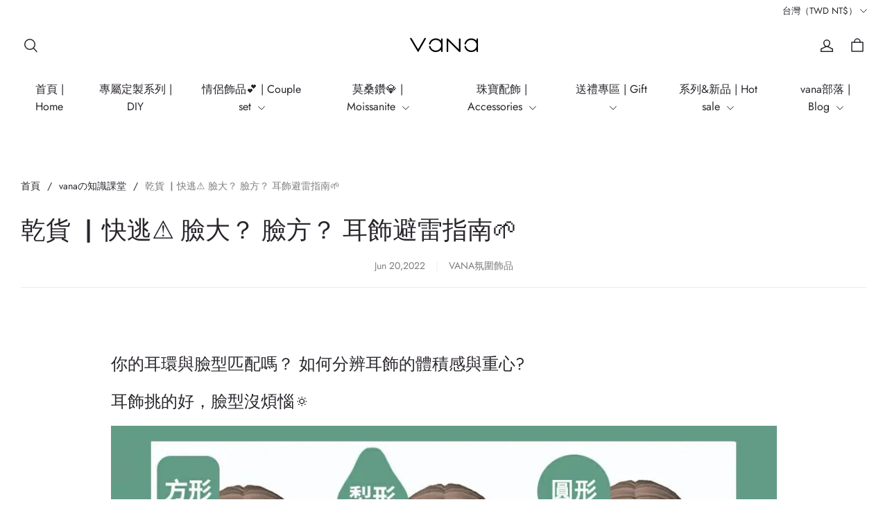

--- FILE ---
content_type: text/javascript; charset=utf-8
request_url: https://front.myshopline.com/cdn/v1/plugin/app-code-block/sale/sales-gift-plugin/202601051026066/js/default-chunk-00c44332.js
body_size: 917
content:
const t={"edit.activity.add.buyNow.btn":"\u7ACB\u5373\u8CFC\u8CB7","edit.activity.add.buyNow.gift.drawer.summit.btn":"\u7D50\u7B97","edit.activity.add.buyNowWithGift.btn":"\u8CFC\u8CB7\u53EF\u5F97\u8D08\u54C1","gift.InsufficientStock":"\u8D08\u54C1\u5EAB\u5B58\u4E0D\u8DB3\uFF0C\u53EF\u80FD\u7121\u6CD5\u589E\u52A0\u5168\u90E8\u6578\u91CF","gift.checkout.close.toast":"\u8ACB\u9EDE\u64CA\u4E0B\u65B9\u6309\u9215\u4EE5\u7E7C\u7E8C\u7D50\u5E33","gift.checkout.normal.selected":"\u8207 {{quantity}} \u4EF6\u8D08\u54C1\u4E00\u540C\u7D50\u5E33","gift.checkout.normal.unselect":"\u8DF3\u904E\u9078\u64C7\u8D08\u54C1\uFF0C\u76F4\u63A5\u7D50\u5E33","gift.checkout.paypal.selected":"\u8207 {{quantity}} \u4EF6\u8D08\u54C1\u4E00\u540C\u4ED8\u6B3E","gift.checkout.paypal.unselect":"\u8DF3\u904E\u9078\u64C7\u8D08\u54C1\uFF0C\u7E7C\u7E8C\u4ED8\u6B3E","gift.clear":"\u79FB\u9664","gift.continueToPay":"\u7E7C\u7E8C\u652F\u4ED8","gift.countDown":"\u6D3B\u52D5\u5012\u8A08\u6642","gift.fullAmount":"\u6D88\u8CBB {{x}}\uFF0C\u6700\u591A\u53EF\u4EAB {{y}} \u4EF6\u8D08\u54C1\uFF1A","gift.fullNumber":"\u8CB7{{x}}\u4EF6, \u6700\u591A\u53EF\u4EAB {{y}} \u4EF6\u8D08\u54C1\uFF1A","gift.giftDrawerPaypalTip":"\u60A8\u6709\u5F85\u9818\u53D6\u7684\u8D08\u54C1\uFF0C\u8ACB\u5148\u9078\u64C7\u8D08\u54C1\uFF0C\u7136\u5F8C\u518D\u6B21\u9EDE\u64CA PayPal \u652F\u4ED8\u6309\u9215\u5B8C\u6210\u652F\u4ED8\u3002","gift.gotIt":"\u6211\u77E5\u9053\u4E86","gift.msg.buyNow.select.product":"\u8ACB\u9078\u64C7\u8A72\u5546\u54C1\u7684\u6240\u6709\u9078\u9805","gift.msg.maxQty":"\u8D08\u54C1\u6D3B\u52D5\u6700\u591A\u53EF\u9078{{number}}\u4EF6","gift.msg.onlyLeft":"\u8D08\u54C1\u50C5\u5269{{number}}\u4EF6","gift.msg.reachedMaxQty":"\u60A8\u5DF2\u9054\u5230\u8CFC\u7269\u8ECA\u5546\u54C1\u7684\u6700\u5927\u6578\u91CF","gift.msg.unavailable":"\u8D08\u54C1\u5DF2\u5931\u6548","gift.offer":"\u8D08\u54C1\u6D3B\u52D5","gift.offer.accumulated.amount":"\u6BCF\u6D88\u8CBB {{amount}} \u53EF\u4EAB\u6700\u591A {{benefit}} \u4EF6\u8D08\u54C1","gift.offer.accumulated.quantity":"\u6BCF\u8CFC\u8CB7 {{number}} \u4EF6\u53EF\u4EAB\u6700\u591A {{benefit}} \u4EF6\u8D08\u54C1","gift.offer.amount":"\u6EFF{{amount}}\u4EAB\u8D08\u54C1","gift.offer.quantity":"\u6EFF{{number}}\u4EF6\u4EAB\u8D08\u54C1","gift.product.add":"\u6DFB\u52A0","gift.product.free":"\u514D\u8CBB","gift.product.option.one":"1\u500B\u9078\u9805","gift.product.options":"{{num}}\u500B\u9078\u9805","gift.product.soldOut":"\u5DF2\u8D08\u5B8C","gift.promotion.tooltip.applicableProducts":"\u67E5\u770B\u53C3\u8207\u5546\u54C1","gift.promotion.tooltip.disabled":"\u4F60\u6709\u8D08\u54C1\u5931\u6548\uFF0C\u7576\u524D\u6709{{number}}\u4EF6\u8D08\u54C1\u53EF\u9078\u64C7\uFF1A","gift.promotion.tooltip.recommend":"\u4F60\u6709 {{number}} \u4EF6\u8D08\u54C1\u53EF\u9078\u64C7\uFF0C\u70BA\u4F60\u63A8\u85A6\u8D08\u54C1\uFF1A","gift.soldOut":"\u552E\u7F44","gift.startTime":"{{startTime}} \u958B\u59CB","gift.timeRange":"{{startTime}} \u81F3 {{endTime}}","gift.tips":"\u6EFF\u8DB3\u689D\u4EF6\u5F8C\u53EF\u5728\u8CFC\u7269\u8ECA\u5167\u52A0\u8CFC\u8D08\u54C1","gift.view":"\u67E5\u770B","gift.voided":"\u8D08\u54C1\u6D3B\u52D5\u5DF2\u5931\u6548\uFF0C\u8ACB\u7A0D\u5F8C\u91CD\u8A66\uFF01"};export{t as default};


--- FILE ---
content_type: application/javascript; charset=utf-8
request_url: https://layout-assets-combo-sg.myshopline.com/combo?md5=c216b4c9772474b1565226897db08698
body_size: 137023
content:
window.SLM = window.SLM || {};

window.SLM['theme-shared/utils/get-env.js'] = window.SLM['theme-shared/utils/get-env.js'] || function () {
  const _exports = {};

  function getEnv(key) {
    const ENV = window.__ENV__ || {};
    if (key) return ENV[key];
    return ENV;
  }

  _exports.default = getEnv;
  return _exports;
}();
window.SLM = window.SLM || {};

window.SLM['theme-shared/utils/event-bus.js'] = window.SLM['theme-shared/utils/event-bus.js'] || function () {
  const _exports = {};
  const EventEmitter = window['eventemitter3']['default'];

  if (!window.SL_EventBus) {
    window.SL_EventBus = new EventEmitter();
    window.SL_EventEmitter = EventEmitter;
  }

  const {
    SL_EventBus
  } = window;
  _exports.SL_EventBus = SL_EventBus;
  const {
    SL_EventEmitter
  } = window;
  _exports.SL_EventEmitter = SL_EventEmitter;
  _exports.default = {
    SL_EventBus: window.SL_EventBus,
    SL_EventEmitter: window.SL_EventEmitter
  };
  return _exports;
}();
window.SLM = window.SLM || {};

window.SLM['theme-shared/utils/parsePathToArray.js'] = window.SLM['theme-shared/utils/parsePathToArray.js'] || function () {
  const _exports = {};

  function parsePathToArray(path) {
    if (typeof path !== 'string') {
      throw new TypeError('path must be string');
    }

    return path.replace(/\]/, '').split(/[.[]/);
  }

  _exports.default = parsePathToArray;
  return _exports;
}();
window.SLM = window.SLM || {};

window.SLM['theme-shared/utils/state-selector.js'] = window.SLM['theme-shared/utils/state-selector.js'] || function () {
  const _exports = {};
  const { SL_EventEmitter } = window['SLM']['theme-shared/utils/event-bus.js'];
  const parsePathToArray = window['SLM']['theme-shared/utils/parsePathToArray.js'].default;

  class SLState {
    constructor(state) {
      this.bus = new SL_EventEmitter();
      this.rootState = state;
    }

    get(path) {
      const keys = parsePathToArray(path);
      const value = keys.reduce((prev, current) => {
        if (!prev) return undefined;
        return prev[current];
      }, this.rootState);
      return value;
    }

    set(path, newValue) {
      if (typeof newValue === 'function') {
        throw TypeError('newValue must not be a function');
      }

      const keys = parsePathToArray(path);
      let oldValue;
      keys.reduce((prev, current, index) => {
        if (index === keys.length - 1) {
          const key = prev;
          oldValue = key[current];
          key[current] = newValue;
        }

        return prev[current];
      }, this.rootState);
      this.bus.emit(path, newValue, oldValue);
    }

    on(...args) {
      return this.bus.on(...args);
    }

    off(...args) {
      return this.bus.off(...args);
    }

  }

  const __PRELOAD_STATE__ = window.__PRELOAD_STATE__ || {};

  if (!window.SL_State) {
    window.SL_State = new SLState(__PRELOAD_STATE__);
  }

  const {
    SL_State
  } = window;
  _exports.SL_State = SL_State;
  return _exports;
}();
window.SLM = window.SLM || {};

window.SLM['theme-shared/utils/report/hdReport.js'] = window.SLM['theme-shared/utils/report/hdReport.js'] || function () {
  const _exports = {};
  const Cookies = window['js-cookie']['default'];
  const dayjs = window['dayjs']['default'];
  const utc = window['dayjs']['/plugin/utc'].default;
  const timezone = window['dayjs']['/plugin/timezone'].default;
  const { sessionId } = window['@sl/logger'];
  const geEnv = window['SLM']['theme-shared/utils/get-env.js'].default;
  const { SL_State } = window['SLM']['theme-shared/utils/state-selector.js'];
  dayjs.extend(utc);
  dayjs.extend(timezone);

  class HdReport {
    constructor() {
      this.deviceInfo = null;
      const {
        APP_ENV
      } = geEnv();
      const Shopline = window.Shopline || {};
      let env = APP_ENV !== 'develop' ? 'product' : '';

      if (APP_ENV === 'preview') {
        env = APP_ENV;
      }

      if (Shopline.designMode) {
        env = '';
      }

      const debugMode = Shopline.designMode ? false : APP_ENV === 'staging' || APP_ENV === 'develop';
      const pid = window.__PRELOAD_STATE__ ? window.__PRELOAD_STATE__.serverEventId : undefined;
      const timeOffset = Shopline.systemTimestamp ? +new Date() - Shopline.systemTimestamp : 0;
      const that = this;
      const {
        USE_REPORT_URL_STORE_IDS
      } = window.__ENV__ || {};
      if (!window.HdSdk || !window.HdSdk.shopTracker) return;
      window.HdSdk.shopTracker.setOptions({
        env,
        timezoneOffset: SL_State.get('storeInfo.timezoneOffset') || 0,
        disableIframeId: true,
        timeOffset,
        beforeSend: async data => {
          if (!that.deviceInfo && window.__DF__) {
            that.deviceInfo = await window.__DF__.getDeviceInfo();
          }

          const warpData = {
            theme_id: SL_State.get('themeConfig.themeId'),
            store_region: SL_State.get('storeInfo.marketStorageRegion'),
            store_timezone: SL_State.get('storeInfo.timezone'),
            user_timezone: dayjs.tz.guess(),
            theme_name: Shopline.themeName,
            theme_version: Shopline.themeVersion,
            is_admin: Cookies.get('r_b_ined') || '0',
            device_token: that.deviceInfo ? that.deviceInfo.token : undefined,
            ua_info: that.deviceInfo ? that.deviceInfo.deviceInfo : undefined,
            pid,
            update_mode: Shopline.updateMode ? Shopline.updateMode.toString() || '' : undefined,
            time_offset: timeOffset,
            trade_logger_id: sessionId.get(),
            ...data
          };

          if (!Object.prototype.hasOwnProperty.call(data, 'iframe_id') || Number(data.iframe_id) === 1) {
            warpData.iframe_id = Cookies.get('n_u') || Cookies.get('sl_iframe_id');
          }

          return warpData;
        }
      });
      window.HdSdk.shopTracker.setDebugMode(debugMode);
      window.HdSdk.shopTracker.use('url', (url, payload) => {
        const payloads = [].concat(payload);
        const enhancedUrl = `${url}${url.indexOf('?') === -1 ? `?` : '&'}_pid=${pid}`;
        const defaultEventId = -999;
        const obj = payloads.reduce((o, {
          source
        }) => {
          const result = o;
          const {
            act,
            eventid,
            event_id
          } = source;
          const item = eventid || event_id || defaultEventId;
          result[act] = result[act] ? [...result[act], item] : [item];
          return result;
        }, {});
        const joinStr = Object.keys(obj).reduce((str, act) => {
          return `${str}:${act}_${obj[act].join(',')}`;
        }, '').slice(1);
        const tempUrl = `${enhancedUrl}&_act=${joinStr}`;

        if (USE_REPORT_URL_STORE_IDS && USE_REPORT_URL_STORE_IDS.some(id => id === Shopline.storeId || id === 'all')) {
          if (tempUrl.indexOf('n.gif') !== -1) {
            return tempUrl.replace('/eclytics/n.gif', '/eclytics/i');
          }

          if (tempUrl.indexOf('o.gif') !== -1) {
            return tempUrl.replace('/eclytics/o.gif', '/eclytics/c');
          }
        }

        return tempUrl;
      });
    }

  }

  const hidooRp = window.SL_Report ? window.SL_Report.hdReportInstance || new HdReport() : undefined;

  if (!window.SL_Report || !window.SL_Report.hdReportInstance) {
    window.SL_Report = window.SL_Report || {};
    window.SL_Report.hdReportInstance = hidooRp;
  }

  _exports.hidooRp = hidooRp;
  _exports.HdReport = HdReport;
  return _exports;
}();
window.SLM = window.SLM || {};

window.SLM['theme-shared/utils/report/@hiido.js'] = window.SLM['theme-shared/utils/report/@hiido.js'] || function () {
  const _exports = {};
  const Cookies = window['js-cookie']['default'];
  const ClickType = {
    AddPaymentInfo: 6,
    AddToCart: 1,
    InitiateCheckout: 4
  };
  _exports.ClickType = ClickType;
  const reportCommonParams = [false, false, false, true];

  class Hidoo {
    init() {
      return this;
    }

    load(type, data, eventID, extra) {
      let params = data || {};
      Hidoo.fbChecker();
      let event = null;
      const {
        hdEventId,
        ...rest
      } = extra || {};
      const fbParams = Hidoo.getFbParams();

      switch (type) {
        case 'Purchase':
          window.HdSdk && window.HdSdk.shopTracker.report(hdEventId || '80000101', {
            iframe_id: 1,
            ...eventID,
            ...params,
            ...fbParams,
            ...rest
          }, ...reportCommonParams);
          return this;

        case 'ViewContent':
          event = 102;
          break;

        case 'Search':
          event = 103;
          break;

        case 'Lead':
          event = 104;
          break;

        default:
          break;
      }

      if (event) {
        params = {
          iframe_id: 1,
          ...params,
          ...eventID,
          ...fbParams
        };
        window.HdSdk && window.HdSdk.shopTracker.report(`80000${event}`, params, ...reportCommonParams);
        window.HdSdk && window.HdSdk.shopTracker.report(`90000${event}`, fbParams, ...reportCommonParams);
      } else {
        window.HdSdk && window.HdSdk.shopTracker.report('90000000', fbParams, ...reportCommonParams);
      }

      return this;
    }

    report(type, params, eventID, extra) {
      if (ClickType[type]) {
        Hidoo.fbChecker();
        window.HdSdk && window.HdSdk.shopTracker.report(`80000${ClickType[type]}`, {
          iframe_id: 1,
          ...params,
          ...eventID,
          ...Hidoo.getFbParams()
        }, ...reportCommonParams);
      } else {
        this.load(type, params, eventID, extra);
      }
    }

  }

  Hidoo.FB_CHECKER_INFO = {
    lock: false,
    interval: 300,
    timmer: null
  };

  Hidoo.fbChecker = function () {
    if (!window.fbq) return;
    if (Hidoo.FB_CHECKER_INFO.lock) return;
    Hidoo.FB_CHECKER_INFO.lock = true;
    const now = Date.now();
    Hidoo.FB_CHECKER_INFO.timmer = setInterval(() => {
      if (Cookies.get('_fbp')) {
        clearInterval(Hidoo.FB_CHECKER_INFO.timmer);
        window.HdSdk && window.HdSdk.shopTracker.report('93000000', {
          _start: now,
          _end: Date.now(),
          _duration: Date.now() - now,
          _fbq: window.fbq.version,
          iframe_id: 1,
          ...Hidoo.getFbParams()
        }, ...reportCommonParams);
      }
    }, Hidoo.FB_CHECKER_INFO.interval);
  };

  Hidoo.getFbParams = function () {
    const re = {
      iframe_id: 1
    };
    ['c_user', '_fbp', '_fbc'].forEach(key => {
      re[key] = Cookies.get(key) || '';
    });
    return re;
  };

  _exports.default = new Hidoo();
  return _exports;
}();
window.SLM = window.SLM || {};

window.SLM['theme-shared/utils/createLogger.js'] = window.SLM['theme-shared/utils/createLogger.js'] || function () {
  const _exports = {};
  const createDebug = window['debug']['default'];
  const getEnv = window['SLM']['theme-shared/utils/get-env.js'].default;

  const isFunction = fn => typeof fn === 'function';

  const createLogger = (name, description) => {
    const logger = {
      debug: window.console.debug,
      error: window.console.error,
      info: window.console.info,
      log: window.console.log
    };

    if (typeof window === 'undefined') {
      return logger;
    }

    if (['product'].includes(getEnv().APP_ENV)) {
      createDebug && createDebug.disable();
    }

    if (!isFunction(createDebug)) return;
    const desc = description ? ` - ${description}` : '';
    logger.error = createDebug(`${name}:error${desc}`).bind(console);
    logger.debug = createDebug(`${name}:debug${desc}`).bind(console);
    logger.info = createDebug(`${name}:info${desc}`).bind(console);
    logger.log = createDebug(`${name}:log${desc}`).bind(console);
    return logger;
  };

  _exports.default = createLogger;
  return _exports;
}();
window.SLM = window.SLM || {};

window.SLM['theme-shared/utils/report/utils.js'] = window.SLM['theme-shared/utils/report/utils.js'] || function () {
  const _exports = {};
  const createLogger = window['SLM']['theme-shared/utils/createLogger.js'].default;

  function composedPath(event) {
    if (event.path) {
      return event.path;
    }

    if (typeof event.composedPath === 'function') {
      return event.composedPath();
    }

    const path = [];
    let {
      target
    } = event;

    while (target.parentNode !== null) {
      path.push(target);
      target = target.parentNode;
    }

    path.push(document, window);
    return path;
  }

  _exports.composedPath = composedPath;
  const storageName = `orderSignList`;
  const helpersConsole = createLogger('helpers', '[matchOrderSign]');

  function addOrderSign(seq) {
    if (typeof window !== 'undefined') {
      const signListJSON = window && window.localStorage && window.localStorage.getItem(storageName) || JSON.stringify([]);
      const signList = JSON.parse(signListJSON);
      signList.push(seq);
      window && window.localStorage && window.localStorage.setItem(storageName, JSON.stringify(signList));
      helpersConsole.log('signList', signList);
    }
  }

  _exports.addOrderSign = addOrderSign;

  function matchOrderSign(seq) {
    if (typeof window !== 'undefined') {
      const signListJSON = window && window.localStorage && window.localStorage.getItem(storageName) || JSON.stringify([]);
      const signList = JSON.parse(signListJSON);
      helpersConsole.log('match seq', seq);
      return signList.includes(seq);
    }
  }

  _exports.matchOrderSign = matchOrderSign;

  function removeOrderSign(seq, options = {}) {
    if (typeof window !== 'undefined') {
      const signListJSON = window && window.localStorage && window.localStorage.getItem(storageName) || JSON.stringify([]);
      const signList = JSON.parse(signListJSON);

      if (options && options.removeAll) {
        helpersConsole.log('remove all', storageName);
        window && window.localStorage && window.localStorage.removeItem(storageName);
        return;
      }

      const filterList = signList.filter(sign => sign !== seq);
      helpersConsole.log('filter', filterList);
      window && window.localStorage && window.localStorage.setItem(storageName, JSON.stringify(filterList));
    }
  }

  _exports.removeOrderSign = removeOrderSign;

  function onDomReady(fn) {
    document.removeEventListener('DOMContentLoaded', fn);

    if (document.readyState !== 'loading') {
      setTimeout(fn, 1);
    } else {
      document.addEventListener('DOMContentLoaded', () => {
        setTimeout(fn);
      });
    }
  }

  _exports.onDomReady = onDomReady;
  return _exports;
}();
window.SLM = window.SLM || {};

window.SLM['theme-shared/utils/report/const.js'] = window.SLM['theme-shared/utils/report/const.js'] || function () {
  const _exports = {};
  const getEnv = window['SLM']['theme-shared/utils/get-env.js'].default;
  const PageType = {
    Home: 0,
    ProductCategory: 1,
    ProductAll: 2,
    ProductDetail: 3,
    ProductSearch: 4,
    MiniCart: 5,
    Cart: 6,
    CheckoutProgress: 7,
    CheckoutConfirm: 8,
    OrderConfirm: 9,
    SignIn: 10,
    SignInSuccess: 11,
    SignUp: 12,
    SignUpSuccess: 13,
    ProductPage: 14,
    UserCenter: 15,
    SalesPromotion: 16,
    OrderDetail: 17,
    OneShop: 18
  };
  const ClickType = {
    SelectContent_Product: 0,
    AddToCart: 1,
    RemoveFromCart: 2,
    CheckoutToCart: 3,
    BeginCheckout: 4,
    CheckoutProgress: 5,
    PlaceOrder: 6,
    Login: 7,
    ViewCart: 8
  };
  const eventType = {
    SetCheckoutOption: 'set_checkout_option',
    SelectContent: 'select_content',
    AddToCart: 'add_to_cart',
    RemoveFromCart: 'remove_from_cart',
    ViewCart: 'view_cart'
  };
  const isProd = ['product', 'preview'].includes(getEnv().APP_ENV);
  const salvageURLMap = {
    stg: {
      single: 'https://websdkentmaster0923.myshoplinestg.com/action/event/salvage',
      batch: 'https://websdkentmaster0923.myshoplinestg.com/action/event/batchSalvage'
    },
    prd: {
      single: 'https://websdkentmaster0923.myshopline.com/action/event/salvage',
      batch: 'https://websdkentmaster0923.myshopline.com/action/event/batchSalvage'
    }
  };
  const salvageURL = isProd ? salvageURLMap.prd : salvageURLMap.stg;
  _exports.ClickType = ClickType;
  _exports.PageType = PageType;
  _exports.salvageURL = salvageURL;
  _exports.eventType = eventType;
  const EXCLUDE_ADS_PAGE_VIEW_ALIAS = ['Checkout', 'Thankyou', 'Processing'];
  _exports.EXCLUDE_ADS_PAGE_VIEW_ALIAS = EXCLUDE_ADS_PAGE_VIEW_ALIAS;
  return _exports;
}();
window.SLM = window.SLM || {};

window.SLM['theme-shared/utils/report/index.js'] = window.SLM['theme-shared/utils/report/index.js'] || function () {
  const _exports = {};
  const HiidoReport = window['SLM']['theme-shared/utils/report/@hiido.js'].default;
  const { composedPath } = window['SLM']['theme-shared/utils/report/utils.js'];
  const { EXCLUDE_ADS_PAGE_VIEW_ALIAS } = window['SLM']['theme-shared/utils/report/const.js'];
  const CLICK_CLASSNAME = '__sl-track_click';
  const EXPOSE_CLASSNAME = '__sl-track_expose';
  const COLLECT_CLICK_CLASSNAME = '__sl-collect_click';
  const COLLECT_EXPOSE_CLASSNAME = '__sl-collect_expose';

  if (!window.SL_Report || !window.SL_Report.loaded) {
    window.SL_Report = window.SL_Report || {};
    initReportEvent();
  }

  if (!window.SL_Report.HdObserverSet) {
    window.SL_Report.HdObserverSet = new WeakSet();
  }

  if (!window.SL_Report.HdObserver) {
    window.SL_Report.HdObserver = new IntersectionObserver(entries => {
      entries.forEach(entrie => {
        if (entrie.isIntersecting) {
          const repeat = entrie.target ? entrie.target.dataset['track_repeat'] || entrie.target.dataset['collect_repeat'] : undefined;

          if (entrie.target.classList && (entrie.target.classList.contains(EXPOSE_CLASSNAME) || entrie.target.classList.contains(COLLECT_EXPOSE_CLASSNAME)) && (repeat === 'true' || repeat !== 'true' && !window.SL_Report.HdObserverSet.has(entrie.target))) {
            let collectObj = {};
            sendCollect(entrie.target, collectObj, () => {
              if (repeat !== 'true') {
                window.SL_Report.HdObserverSet.add(entrie.target);
              }
            });
          } else {
            if (!window.SL_Report.HdObserverSet.has(entrie.target)) {
              window.SL_EventBus.emit('global:hdReport:expose', entrie.target);
              window.SL_Report.HdObserverSet.add(entrie.target);
            }
          }
        }
      });
    }, {
      threshold: 0
    });
  }

  function initReportEvent() {
    window.SL_Report.loaded = true;
    window.SL_EventBus.on('global:thirdPartReport', data => {
      try {
        Object.keys(data).forEach(dataKey => {
          let eventKey = dataKey;

          if (dataKey === 'GAR') {
            eventKey = 'GARemarketing';
          }

          if (dataKey === 'GA4') {
            eventKey = 'GA';
          }

          if (window.__PRELOAD_STATE__.eventTrace && window.__PRELOAD_STATE__.eventTrace.enabled[eventKey]) {
            let configs = window.__PRELOAD_STATE__.eventTrace.enabled[eventKey];

            if (eventKey === 'GA') {
              const newConfigs = configs.reduce((list, config) => {
                const hasConfig = list.some(c => {
                  if (!c.version) return false;
                  if (c.version === config.version) return true;
                });
                return !hasConfig ? [...list, config] : list;
              }, []);
              configs = newConfigs;
            }

            let payloads = data[dataKey];

            switch (dataKey) {
              case 'GA':
              case 'GAAds':
              case 'GARemarketing':
              case 'GAR':
              case 'GA4':
                configs.forEach(config => {
                  if (dataKey === 'GA' && config.enableEnhancedEcom && data.GAE) {
                    payloads = data[dataKey].concat(data.GAE);
                  }

                  payloads.forEach(([track, event, data = {}, scope, ...rest]) => {
                    data = data || {};
                    const {
                      useLegacyCode,
                      traceType,
                      version
                    } = config;
                    if (parseInt(traceType, 10) === 0) return;
                    if (useLegacyCode === undefined && dataKey === 'GAR') return;
                    if (parseInt(useLegacyCode, 10) === 0 && dataKey === 'GARemarketing') return;
                    if (parseInt(useLegacyCode, 10) === 1 && dataKey === 'GAR') return;
                    if ((config.scope || scope) && scope !== config.scope) return;

                    if (!version) {
                      if (dataKey === 'GA4') return;
                    } else {
                      if (dataKey === 'GA' && version === 'GA4') return;
                      if (dataKey === 'GA4' && version === 'UA') return;
                    }

                    const isDataObj = Object.prototype.toString.call(data) === '[object Object]';

                    if (['GARemarketing', 'GAR'].indexOf(dataKey) !== -1 && isDataObj) {
                      data.send_to = `${config.id}`;
                    }

                    if ('GA' === dataKey) {
                      if (version) {
                        data.send_to = 'UA';
                      } else {
                        data.send_to = `${config.id}`;
                      }
                    }

                    if ('GA4' === dataKey) {
                      data.send_to = 'GA4';
                    }

                    if (dataKey === 'GAAds' && isDataObj) {
                      data.send_to = `${config.id}/${config.tag}`;
                    }

                    window.gtag(track, event, data, ...rest);
                  });
                });
                break;

              case 'FBPixel':
                payloads.forEach(payload => {
                  const [action, eventName, customData = {}, extData = {}, ...rest] = payload;
                  window.fbq(action, eventName, customData, extData, ...rest);
                });
                break;

              default:
                break;
            }
          }
        });

        if (data.FBPixel && data.FBPixel[0]) {
          HiidoReport.report(data.FBPixel[0][1], data.FBPixel[0][2], data.FBPixel[0][3], data.FBPixel[0][4]);
        }
      } catch (err) {
        console.error('global:thirdPartReport err:', err);
      }
    });
    let beforeunloadCallback;
    let getDestPathCallback;
    let sendLock = false;
    window.SL_EventBus.on('global:hdReport:exit', data => {
      if (beforeunloadCallback) {
        sendLock = false;
        window.removeEventListener('beforeunload', beforeunloadCallback);
        document.removeEventListener('click', getDestPathCallback);
      }

      function report(data, page_dest) {
        if (sendLock) return;
        sendLock = true;

        if (Array.isArray(data)) {
          const [eventId, params] = data;
          window.HdSdk && window.HdSdk.shopTracker.report(eventId, {
            page_dest,
            event_name: '999',
            ...params
          });
        }

        if (Object.prototype.toString.call(data) === '[object Object]') {
          window.HdSdk && window.HdSdk.shopTracker.collect({
            action_type: '999',
            page_dest_url: page_dest,
            ...data
          });
        }
      }

      beforeunloadCallback = () => {
        report(data, '');
      };

      getDestPathCallback = event => {
        const path = composedPath(event);

        for (let i = path.length; i--;) {
          const element = path[i];

          if (element && element.nodeType === 1 && element.nodeName.toLowerCase() === 'a') {
            if (/^https?:\/\//.test(element.href)) {
              report(data, element.href);
              break;
            }
          }
        }
      };

      window.addEventListener('beforeunload', beforeunloadCallback);
      document.addEventListener('click', getDestPathCallback);
    });
    window.SL_EventBus.on('global:hdReport:pageview', (...data) => {
      const [eventIdOrData, ...rest] = data;

      if (typeof eventIdOrData == 'string') {
        window.HdSdk && window.HdSdk.shopTracker.report(eventIdOrData, ...rest);
      }

      if (Object.prototype.toString.call(eventIdOrData) === '[object Object]') {
        window.HdSdk && window.HdSdk.shopTracker.collect(eventIdOrData);
      }
    });
    const excludeAds = EXCLUDE_ADS_PAGE_VIEW_ALIAS.includes(window.Shopline && window.Shopline.uri && window.Shopline.uri.alias);
    window.SL_EventBus.emit('global:thirdPartReport', {
      FBPixel: [['track', 'PageView', {}, {
        eventID: window.__PRELOAD_STATE__ ? window.__PRELOAD_STATE__.serverEventId : undefined
      }]],
      GAAds: excludeAds ? [] : [['event', 'conversion', null]],
      GA: [['event', 'page_view', {
        page_title: document.title,
        page_location: window.location.href,
        page_path: window.location.pathname + window.location.search
      }]],
      GA4: [['event', 'page_view', {
        page_title: document.title,
        page_location: window.location.href,
        page_path: window.location.pathname + window.location.search
      }]]
    });
    startObserver();
    clickCollect();
  }

  function sendCollect(el, collectObj, callback) {
    while (el) {
      const {
        dataset
      } = el;
      collectReportProps(dataset, collectObj);
      el = el.parentNode;
    }

    if (!Object.keys(collectObj).length) return;
    const {
      track,
      collect
    } = collectObj;

    if (track && Object.keys(track).length) {
      const {
        eventid,
        ...params
      } = track;

      if (eventid) {
        window.HdSdk && window.HdSdk.shopTracker.report(eventid, params);
      }
    }

    if (collect && Object.keys(collect).length) {
      window.HdSdk && window.HdSdk.shopTracker.collect(collect);
    }

    callback && callback();
  }

  function collectReportProps(dataset, collectObj = {}) {
    if (!dataset) return;
    Object.keys(dataset).forEach(sKey => {
      ['track', 'collect'].forEach(collectKey => {
        const value = dataset[sKey];

        if (sKey.indexOf(collectKey) === 0) {
          collectObj[collectKey] = collectObj[collectKey] || {};
          let key = sKey.replace(collectKey, '');
          if (key.startsWith('_')) return;
          key = key.replace(/[A-Z]/g, (letter, index) => {
            return `${index === 0 ? '' : '_'}${letter.toLowerCase()}`;
          });

          if (!collectObj[collectKey].hasOwnProperty(key)) {
            collectObj[collectKey][key] = value;
          }
        }
      });
    });
  }

  function collectObserver(options) {
    [].forEach.call(document.querySelectorAll(options.selector), el => {
      window.SL_Report && window.SL_Report.HdObserver && window.SL_Report.HdObserver.observe(el);
    });
  }

  _exports.collectObserver = collectObserver;

  function startObserver(options) {
    options = Object.assign({
      selector: `.${EXPOSE_CLASSNAME}, .${COLLECT_EXPOSE_CLASSNAME}`
    }, options);

    if (options.reset) {
      window.SL_Report.HdObserverSet = new WeakSet();
    }

    window.SL_Report && window.SL_Report.HdObserver && window.SL_Report.HdObserver.disconnect();

    if (document.readyState === 'complete') {
      collectObserver(options);
    } else {
      document.addEventListener('DOMContentLoaded', () => {
        collectObserver(options);
      });
    }
  }

  _exports.startObserver = startObserver;

  function clickCollect() {
    if (!window.SL_Report || !window.SL_Report.__clickCollectCallback) {
      window.SL_Report = window.SL_Report || {};

      window.SL_Report.__clickCollectCallback = ev => {
        if (ev.target.classList && (ev.target.classList.contains(CLICK_CLASSNAME) || ev.target.classList.contains(COLLECT_CLICK_CLASSNAME))) {
          let collectObj = {};
          sendCollect(ev.target, collectObj);
          window.SL_EventBus.emit('global:hdReport:click', ev.target);
        }
      };
    }

    const options = {
      capture: true
    };
    document.removeEventListener('click', window.SL_Report.__clickCollectCallback, options);
    document.addEventListener('click', window.SL_Report.__clickCollectCallback, options);
  }

  _exports.clickCollect = clickCollect;
  return _exports;
}();
window.SLM = window.SLM || {};

window.SLM['theme-shared/utils/syntax-patch.js'] = window.SLM['theme-shared/utils/syntax-patch.js'] || function () {
  const _exports = {};
  const _get = window['lodash']['get'];
  const _toPath = window['lodash']['toPath'];

  function nullishCoalescingOperator(...args) {
    const val = args.find(item => {
      if (typeof item === 'function') {
        const result = item();
        return result !== null && result !== undefined;
      }

      return item !== null && item !== undefined;
    });

    if (val === null || val === undefined) {
      return args[args.length - 1];
    }

    return val;
  }

  _exports.nullishCoalescingOperator = nullishCoalescingOperator;

  function get(obj, ...args) {
    return _get(obj, ...args);
  }

  _exports.get = get;

  function get_func(obj, path) {
    const pathList = _toPath(path);

    const parentPath = pathList.splice(0, pathList.length - 1);
    const key = pathList[0];
    const parent = parentPath.length ? _get(obj, parentPath) : obj;

    const exec = (...args) => {
      if (parent && typeof parent[key] === 'function') {
        return parent[key](...args);
      }

      return undefined;
    };

    return {
      value: parent ? parent[key] : undefined,
      exec
    };
  }

  _exports.get_func = get_func;
  return _exports;
}();
window.SLM = window.SLM || {};

window.SLM['theme-shared/utils/i18n.js'] = window.SLM['theme-shared/utils/i18n.js'] || function () {
  const _exports = {};
  const { get, get_func, nullishCoalescingOperator } = window['SLM']['theme-shared/utils/syntax-patch.js'];

  function parsePathToArray(path) {
    if (typeof path !== 'string') {
      throw new TypeError('path must be string');
    }

    return path.replace(/\]/, '').split(/[.[]/);
  }

  function t(path, hash) {
    const keys = parsePathToArray(path);
    const value = keys.reduce((prev, current) => {
      if (!prev) return undefined;
      return prev && prev.string ? prev.string[current] : prev[current];
    }, window.__I18N__);
    const regExp = /\{\{([^{}]+)\}\}/g;
    return nullishCoalescingOperator(get_func(value, 'replace').exec(regExp, (...args) => nullishCoalescingOperator(get(hash, args[1]), args[0])), path);
  }

  _exports.t = t;
  return _exports;
}();
window.SLM = window.SLM || {};

window.SLM['theme-shared/utils/request.js'] = window.SLM['theme-shared/utils/request.js'] || function () {
  const _exports = {};
  const axios = window['axios']['default'];
  const qs = window['query-string']['default'];
  const instance = axios.create({
    baseURL: '/leproxy/api',
    timeout: 30e3,
    withCredentials: true,

    paramsSerializer(params) {
      return qs.stringify(params);
    }

  });
  instance.interceptors.response.use(res => {
    const {
      status,
      data,
      config
    } = res;

    switch (config.baseURL) {
      case '/leproxy':
        if (status !== 200 || data.rescode !== '0') {
          return Promise.reject({
            message: data.resmsg,
            ...data
          });
        }

        break;

      case '/leproxy/api':
      default:
        if (status !== 200 || !(data.success || data.code === 'SUCCESS')) {
          return Promise.reject(data);
        }

        break;
    }

    return data;
  }, error => {
    return Promise.reject(error);
  });
  _exports.default = instance;
  return _exports;
}();
window.SLM = window.SLM || {};

window.SLM['theme-shared/utils/url-adaptor.js'] = window.SLM['theme-shared/utils/url-adaptor.js'] || function () {
  const _exports = {};
  const qs = window['query-string']['*'];
  const queryStringConfig = {
    options: {
      skipNull: true,
      skipEmptyString: true
    }
  };
  _exports.queryStringConfig = queryStringConfig;

  const adaptor = (url, {
    query,
    fragmentIdentifier,
    fullQuery = true
  } = {}) => {
    const currentUrl = qs.parseUrl(window.location.href, { ...queryStringConfig.options,
      parseFragmentIdentifier: true
    });
    const allQuery = fullQuery ? { ...(currentUrl.query || {}),
      ...(query || {})
    } : { ...query
    };
    const passUrl = qs.stringifyUrl({
      url,
      query: allQuery,
      fragmentIdentifier: fragmentIdentifier || currentUrl.fragmentIdentifier
    }, queryStringConfig.options);
    const wholeUrl = `${window.location.protocol}//${window.location.host}${passUrl}`;
    return {
      originUrl: url,
      ...currentUrl,
      query: allQuery,
      url: passUrl,
      wholeUrl
    };
  };

  _exports.adaptor = adaptor;
  return _exports;
}();
window.SLM = window.SLM || {};

window.SLM['theme-shared/utils/newCurrency/CurrencyConvert.js'] = window.SLM['theme-shared/utils/newCurrency/CurrencyConvert.js'] || function () {
  const _exports = {};
  const { setCurrencyConfig, setStoreCurrency, setDefaultToCurrency, getConvertPrice: originGetConvertPrice, convertFormat: originConvertFormat, covertCalc, convertFormatWithoutCurrency: originConvertFormatWithoutCurrency } = window['@sl/currency-tools-core'];
  const { SL_State } = window['SLM']['theme-shared/utils/state-selector.js'];
  const storeCurrency = window.Shopline.currency;
  const toDefault = SL_State.get('currencyCode') || storeCurrency;
  const {
    currencyDetailList
  } = window.Shopline.currencyConfig;
  setCurrencyConfig(currencyDetailList);
  setStoreCurrency(storeCurrency);
  setDefaultToCurrency(toDefault);
  SL_State.on('currencyCode', code => {
    setDefaultToCurrency(code);
  });

  const setDefault = () => {
    const toDefault = SL_State.get('currencyCode') || SL_State.get('storeInfo.currency');
    setDefaultToCurrency(toDefault);
  };

  const convertFormat = (...args) => {
    setDefault();
    return originConvertFormat(...args);
  };

  const getConvertPrice = (...args) => {
    setDefault();
    return originGetConvertPrice(...args);
  };

  const convertFormatWithoutCurrency = (...args) => {
    setDefault();
    return originConvertFormatWithoutCurrency(...args);
  };

  _exports.convertFormat = convertFormat;
  _exports.convertFormatWithoutCurrency = convertFormatWithoutCurrency;
  _exports.covertCalc = covertCalc;
  _exports.getConvertPrice = getConvertPrice;
  return _exports;
}();
window.SLM = window.SLM || {};

window.SLM['theme-shared/utils/newCurrency/index.js'] = window.SLM['theme-shared/utils/newCurrency/index.js'] || function () {
  const _exports = {};
  const { format, unformatNumber, formatNumber, unformatCurrency, unformatPercent, formatCurrency, formatPercent, getDigitsByCode, getSymbolByCode, getSymbolOrderByCode, getDecimalSymbolByCode, getGroupSymbolByCode, getFormatParts, covertCalc, formatWithoutCurrency, formatMoneyWithoutCurrency } = window['@sl/currency-tools-core'];
  const { convertFormat, convertFormatWithoutCurrency, getConvertPrice } = window['SLM']['theme-shared/utils/newCurrency/CurrencyConvert.js'];
  _exports.convertFormat = convertFormat;
  _exports.convertFormatWithoutCurrency = convertFormatWithoutCurrency;
  _exports.getConvertPrice = getConvertPrice;
  _exports.default = {
    format,
    unformatNumber,
    formatNumber,
    unformatCurrency,
    unformatPercent,
    formatCurrency,
    formatPercent,
    getDigitsByCode,
    getSymbolByCode,
    getSymbolOrderByCode,
    getDecimalSymbolByCode,
    getGroupSymbolByCode,
    getFormatParts,
    getConvertPrice,
    convertFormat,
    covertCalc,
    convertFormatWithoutCurrency,
    formatWithoutCurrency,
    formatMoneyWithoutCurrency
  };
  return _exports;
}();
window.SLM = window.SLM || {};

window.SLM['theme-shared/utils/dataReport/tool.js'] = window.SLM['theme-shared/utils/dataReport/tool.js'] || function () {
  const _exports = {};
  const { SL_State } = window['SLM']['theme-shared/utils/state-selector.js'];
  const gmc_sku_feed_id = SL_State.get('variants.gmc_sku_feed_id');

  function getGmcArg(isMetafields) {
    const Trade_ReportArgsMap = window && window.Trade_ReportArgsMap;

    if (isMetafields && Trade_ReportArgsMap) {
      if (typeof Trade_ReportArgsMap === 'string') {
        return JSON.parse(window.Trade_ReportArgsMap);
      }

      return window.Trade_ReportArgsMap;
    }

    return gmc_sku_feed_id || {};
  }

  function realSku({
    skuId,
    isMetafields
  }) {
    const skuFeed = getGmcArg(isMetafields);
    return skuFeed[skuId] || skuId;
  }

  function getCurrencyCode() {
    return SL_State.get('currencyCode');
  }

  _exports.getCurrencyCode = getCurrencyCode;
  _exports.default = {
    getGmcArg,
    realSku,
    getCurrencyCode
  };
  return _exports;
}();
window.SLM = window.SLM || {};

window.SLM['theme-shared/utils/dataReport/ga.js'] = window.SLM['theme-shared/utils/dataReport/ga.js'] || function () {
  const _exports = {};
  const { PageType, ClickType, eventType } = window['SLM']['theme-shared/utils/report/const.js'];
  const currencyUtil = window['SLM']['theme-shared/utils/newCurrency/index.js'].default;
  const { getCurrencyCode } = window['SLM']['theme-shared/utils/dataReport/tool.js'];

  class GoogleAnalysis {
    constructor(config) {
      this.config = config;
    }

    sendEventLog(eventType, data) {
      const params = { ...data
      };

      if (params && !params.currency) {
        params.currency = getCurrencyCode();
      }

      return ['event', eventType, params];
    }

    clickForEnhancedEcom(page, clickType, params) {
      let event;
      let value;
      let res = [];

      switch (clickType) {
        case PageType.CheckoutProgress:
        case PageType.PlaceOrder:
          event = eventType.SetCheckoutOption;
          value = {
            value: params.amount,
            checkout_step: params.step
          };
          break;

        default:
          return res;
      }

      res = this.sendEventLog(event, value);
      return res;
    }

    click(page, type, params) {
      let value;
      let event;
      const res = [];

      switch (type) {
        case ClickType.SelectContent:
          event = eventType.SelectContent;
          value = {
            content_type: 'product',
            items: [{
              id: params.skuId,
              name: params.name,
              price: params.price,
              variant: params.variant,
              category: params.customCategoryName
            }]
          };
          break;

        case ClickType.AddToCart:
          event = eventType.AddToCart;
          value = {
            items: [{
              id: params.skuId,
              name: params.name,
              price: params.price
            }]
          };
          break;

        case ClickType.RemoveFromCart:
          event = eventType.RemoveFromCart;
          value = {
            items: []
          };

          if (Array.isArray(params.productItems)) {
            params.productItems.forEach(({
              skuId,
              name,
              price,
              quantity,
              variant,
              customCategoryName
            }) => {
              value.items.push({
                id: skuId,
                name,
                price,
                quantity,
                variant: variant || '',
                category: customCategoryName
              });
            });
          }

          break;

        default:
          return [];
      }

      res.push(this.sendEventLog(event, value));

      if (this.config.enableEnhancedEcom) {
        res.push(this.clickForEnhancedEcom(page, type, params));
      }

      return res;
    }

    clickGa4({
      actionType,
      params
    }) {
      let value;
      let event;
      const res = [];

      switch (actionType) {
        case ClickType.SelectContent:
          event = eventType.SelectContent;
          value = {
            content_type: 'product',
            item_id: params.skuId,
            item_category: params.customCategoryName
          };
          break;

        case ClickType.AddToCart:
          event = eventType.AddToCart;
          value = {
            value: params.amount,
            items: [{
              item_id: params.itemNo || params.skuId,
              item_name: params.name,
              price: params.price,
              quantity: params.productNum,
              item_variant: (params.productSkuAttrList || []).join(',')
            }]
          };
          break;

        case ClickType.RemoveFromCart:
          event = eventType.RemoveFromCart;
          value = {
            value: params.value,
            items: []
          };

          if (Array.isArray(params.productItems)) {
            params.productItems.forEach(({
              skuId,
              name,
              price,
              quantity,
              variant,
              customCategoryName
            }) => {
              value.items.push({
                item_id: skuId,
                item_name: name,
                price,
                quantity,
                item_variant: variant || '',
                item_category: customCategoryName
              });
            });
          }

          break;

        case ClickType.ViewCart:
          event = eventType.ViewCart;
          value = {
            value: params.amount,
            items: params.items && params.items.map(item => {
              return {
                item_id: item.itemNo || item.productId,
                item_name: item.name,
                price: currencyUtil.formatCurrency(item.price),
                quantity: item.num,
                item_variant: (item.skuAttr || []).join(','),
                item_category: item.customCategoryName
              };
            })
          };
          break;

        default:
          return [];
      }

      res.push(this.sendEventLog(event, value));
      return res;
    }

  }

  const ga = new GoogleAnalysis({});
  _exports.default = ga;
  return _exports;
}();
window.SLM = window.SLM || {};

window.SLM['theme-shared/utils/dataReport/gad.js'] = window.SLM['theme-shared/utils/dataReport/gad.js'] || function () {
  const _exports = {};
  const { PageType, ClickType } = window['SLM']['theme-shared/utils/report/const.js'];
  const { getCurrencyCode } = window['SLM']['theme-shared/utils/dataReport/tool.js'];

  const sendConversion = data => {
    const params = { ...data
    };

    if (params && !params.currency) {
      params.currency = getCurrencyCode();
    }

    return ['event', 'conversion', params];
  };

  const clickAdsData = (page, type) => {
    const res = [];

    switch (page) {
      case PageType.ProductDetail:
        switch (type) {
          case ClickType.AddToCart:
          case ClickType.BeginCheckout:
            break;

          default:
            return res;
        }

        break;

      case PageType.MiniCart:
      case PageType.Cart:
        switch (type) {
          case ClickType.BeginCheckout:
            break;

          default:
            return res;
        }

        break;

      case PageType.CheckoutProgress:
        switch (type) {
          case ClickType.CheckoutProgress:
            break;

          default:
            return res;
        }

        break;

      case PageType.CheckoutConfirm:
        switch (type) {
          case ClickType.PlaceOrder:
            break;

          default:
            return res;
        }

        break;

      case PageType.OneShop:
        switch (type) {
          case ClickType.BeginCheckout:
            break;

          default:
            return res;
        }

        break;

      default:
        return res;
    }

    res.push(sendConversion());
    return res;
  };

  const loadAdsData = (page, params) => {
    let value = null;
    const data = [];

    switch (page) {
      case PageType.Cart:
      case PageType.CheckoutProgress:
      case PageType.CheckoutConfirm:
      case PageType.SalesPromotion:
        break;

      case PageType.OrderConfirm:
        value = {
          value: params.price,
          currency: params.currency
        };
        break;

      default:
        return data;
    }

    data.push(sendConversion(value));
    return data;
  };

  _exports.clickAdsData = clickAdsData;
  _exports.loadAdsData = loadAdsData;
  return _exports;
}();
window.SLM = window.SLM || {};

window.SLM['theme-shared/utils/dataReport/fb.js'] = window.SLM['theme-shared/utils/dataReport/fb.js'] || function () {
  const _exports = {};
  const { nullishCoalescingOperator } = window['SLM']['theme-shared/utils/syntax-patch.js'];
  const { PageType, ClickType } = window['SLM']['theme-shared/utils/report/const.js'];
  const { getCurrencyCode } = window['SLM']['theme-shared/utils/dataReport/tool.js'];

  const clickFbData = (type, params) => {
    let value = null;
    let event = null;
    let evid = null;
    let res = [];

    switch (type) {
      case ClickType.AddToCart:
        value = {
          content_type: 'product_group',
          content_category: params && params.category,
          content_ids: params && params.skuId,
          content_name: params && params.name,
          value: params && params.price,
          currency: nullishCoalescingOperator(params && params.currency, getCurrencyCode())
        };
        event = 'AddToCart';
        evid = {
          eventID: params && params.eventId
        };
        res.push(['track', event, value, evid]);
        break;

      default:
        res = [];
    }

    return res;
  };

  const loadFbData = (page, params) => {
    let res = [];

    switch (page) {
      case PageType.OrderConfirm:
        res.push(['track', 'Purchase', {
          content_type: 'product_group',
          content_ids: params && params.skuIds,
          value: params && params.amount,
          quantity: params && params.quantity,
          currency: nullishCoalescingOperator(params && params.currency, getCurrencyCode())
        }, {
          eventID: params && params.eventId
        }]);
        break;

      default:
        res = [];
        break;
    }

    return res;
  };

  _exports.clickFbData = clickFbData;
  _exports.loadFbData = loadFbData;
  return _exports;
}();
window.SLM = window.SLM || {};

window.SLM['theme-shared/utils/report/tool.js'] = window.SLM['theme-shared/utils/report/tool.js'] || function () {
  const _exports = {};
  const { v4 } = window['uuid'];

  function getEventID() {
    return `${Date.now()}_${v4().replace(/-/g, '')}`;
  }

  function getFBEventID(event, eventId) {
    return `${event.slice(0, 1).toLowerCase()}${event.slice(1)}${eventId}`;
  }

  _exports.getEventID = getEventID;
  _exports.getFBEventID = getFBEventID;
  return _exports;
}();
window.SLM = window.SLM || {};

window.SLM['theme-shared/utils/tradeReport/const.js'] = window.SLM['theme-shared/utils/tradeReport/const.js'] || function () {
  const _exports = {};
  const MINI_CART = 60006262;
  _exports.MINI_CART = MINI_CART;
  const HD_EVENT_NAME = {
    GO_TO_CHECKOUT: 'trade:goToCheckout:report',
    PAYPAL_CHECKOUT: 'trade:spb:report',
    COUPON_INPUT: 'trade:coupon:input:report',
    COUPON_APPLY: 'trade:coupon:apply:report',
    COUPON_DELETE: 'trade:coupon:delete:report',
    PAYPAL_CHECKOUT_V2: 'trade:spb:report:hiidov2'
  };
  _exports.HD_EVENT_NAME = HD_EVENT_NAME;
  const pageMap = {
    Cart: 60006254,
    MiniCart: 60006262
  };
  _exports.pageMap = pageMap;
  const pageMapV2 = {
    Cart: 106,
    MiniCart: 108
  };
  _exports.pageMapV2 = pageMapV2;
  const cartPage = {
    Cart: 'Cart',
    MiniCart: 'MiniCart',
    FilterModal: 'FilterModal'
  };
  _exports.cartPage = cartPage;
  const hiidoEventStatus = {
    SUCCESS: 1,
    ERROR: 0
  };
  _exports.hiidoEventStatus = hiidoEventStatus;
  const HdModule = {
    checkout: 112,
    couponCode: 118,
    normal: -999
  };
  _exports.HdModule = HdModule;
  const ActionType = {
    click: 102,
    input: 103
  };
  _exports.ActionType = ActionType;
  const HdComponent = {
    couponCodeInput: 133,
    couponCodeUse: 134,
    checkout: 101,
    paypalBtn: 102,
    paylater: 129,
    continueShopping: 146
  };
  _exports.HdComponent = HdComponent;
  return _exports;
}();
window.SLM = window.SLM || {};

window.SLM['theme-shared/utils/tradeReport/index.js'] = window.SLM['theme-shared/utils/tradeReport/index.js'] || function () {
  const _exports = {};
  const Cookies = window['js-cookie']['*'];
  const currencyUtil = window['SLM']['theme-shared/utils/newCurrency/index.js'].default;
  const { SL_EventBus } = window['SLM']['theme-shared/utils/event-bus.js'];
  const ga = window['SLM']['theme-shared/utils/dataReport/ga.js'].default;
  const { clickAdsData } = window['SLM']['theme-shared/utils/dataReport/gad.js'];
  const { clickFbData } = window['SLM']['theme-shared/utils/dataReport/fb.js'];
  const { getEventID } = window['SLM']['theme-shared/utils/report/tool.js'];
  const { pageMap } = window['SLM']['theme-shared/utils/tradeReport/const.js'];
  const { SL_State: store } = window['SLM']['theme-shared/utils/state-selector.js'];
  const REPORT_ADD_CART = Symbol('REPORT_ADD_CART');
  const PAYPAL_CLICK = Symbol('PAYPAL_CLICK');
  const paypalPage = {
    Cart: 'Cart',
    MiniCart: 'MiniCart',
    FilterModal: 'FilterModal'
  };

  const encode = str => {
    if (typeof window === 'undefined') return '';
    const ec = window && window.encodeURI(str);
    return window && window.btoa(ec);
  };

  _exports.encode = encode;

  const isFn = object => typeof object === 'function';

  const templateAlias = window.Shopline.uri.alias;

  class TradeReport {
    constructor() {
      this.eventBus = SL_EventBus;
      this.currency = store.get('currencyCode');
      this.hdPage = {
        Cart: 'cart',
        MiniCart: 'cart'
      };
    }

    touch(data) {
      const {
        pageType,
        actionType,
        value
      } = data;
      const val = { ...value,
        ...{
          currency: this.currency
        }
      };
      const gaParam = ga.click(pageType, actionType, val);
      const ga4Param = ga.clickGa4({
        pageType,
        actionType,
        params: val
      });
      const adsParams = clickAdsData(pageType, actionType, val);
      const fbParams = clickFbData(actionType, val);
      const params = {
        GAAds: adsParams,
        GA: gaParam,
        GA4: ga4Param,
        FBPixel: fbParams
      };
      this.eventBus && this.eventBus.emit('global:thirdPartReport', params);
    }

    reportViewCart(data) {
      const ga4Param = ga.clickGa4(data);
      const newParams = {
        GA4: ga4Param
      };
      this.eventBus && this.eventBus.emit('global:thirdPartReport', newParams);
    }

  }

  const setAddtoCart = (payAmount, currency, eid, extra = {}) => {
    const {
      eventID,
      ...ext
    } = extra;
    const params = { ...ext,
      payAmount,
      currency,
      eventId: eid || `addToCart${eventID}` || `addToCart${getEventID()}`,
      eventTime: Date.now()
    };
    return params;
  };

  const hdRpCheckout = (data, id) => {
    const products = data && data.map(item => ({
      product_id: item.productSeq,
      variantion_id: item.productSku,
      quantity: item.productNum,
      price: `${currencyUtil.formatNumber(Number(item && item.productPrice) || 0)}`,
      product_name: item.productName
    }));
    window.HdSdk && window.HdSdk.shopTracker && window.HdSdk.shopTracker.report(id, {
      event_name: '105',
      page: 'cart',
      products
    });
  };

  const getNeedReportData = callback => {
    if (isFn(callback)) {
      const data = callback();

      if (typeof data === 'string') {
        return {
          eventID: data
        };
      }

      return data;
    }

    return {};
  };

  const setPayPalReportReq = ({
    needReport,
    products,
    currency,
    extra
  }) => {
    const resData = getNeedReportData(needReport);
    const {
      eventID,
      ...extData
    } = resData;
    let price = 0;
    products.forEach(item => {
      price += Number(item.productPrice);
    });
    const dataReportReq = setAddtoCart(price, currency, `addToCart${eventID}`, { ...extra,
      ...extData
    });
    return dataReportReq;
  };

  const setIniiateCheckout = (seq, currency, totalPrice, needReport) => {
    const resData = getNeedReportData(needReport);
    const {
      eventID
    } = resData;
    const cookieMap = Cookies.get();
    Object.keys(cookieMap).forEach(key => {
      if (/^\d+_fb_data$/.test(key)) {
        Cookies.remove(key);
      }
    });
    const data = {
      tp: 1,
      et: Date.now(),
      ed: eventID || getEventID()
    };

    if (totalPrice) {
      data.currency = currency;
      data.payAmount = totalPrice;
    }

    Cookies.set(`${seq}_fb_data`, data);
  };

  const reportCheckout = data => {
    const {
      isCart,
      report,
      products
    } = data;

    if (isCart) {
      const event_id = pageMap[templateAlias] ? pageMap[templateAlias] : pageMap.MiniCart;
      hdRpCheckout(products, event_id);
    }

    if (isFn(report)) {
      report();
    }

    sessionStorage.setItem(encode('checkout_track'), '[]');
  };

  const tradeReport = new TradeReport();
  _exports.tradeReport = tradeReport;
  _exports.TradeReport = TradeReport;
  _exports.REPORT_ADD_CART = REPORT_ADD_CART;
  _exports.PAYPAL_CLICK = PAYPAL_CLICK;
  _exports.paypalPage = paypalPage;
  _exports.reportCheckout = reportCheckout;
  _exports.setIniiateCheckout = setIniiateCheckout;
  _exports.setAddtoCart = setAddtoCart;
  _exports.getNeedReportData = getNeedReportData;
  _exports.setPayPalReportReq = setPayPalReportReq;
  return _exports;
}();
window.SLM = window.SLM || {};

window.SLM['theme-shared/utils/dataAccessor.js'] = window.SLM['theme-shared/utils/dataAccessor.js'] || function () {
  const _exports = {};

  function getSyncData(key) {
    if (!window.__SL_BUSINESS_DATA__) return null;
    return window.__SL_BUSINESS_DATA__[key] || null;
  }

  function setSyncData(payload) {
    if (!window.__SL_BUSINESS_DATA__) window.__SL_BUSINESS_DATA__ = {};
    Object.keys(payload).forEach(key => {
      window.__SL_BUSINESS_DATA__[key] = payload[key];
    });
  }

  _exports.getSyncData = getSyncData;
  _exports.setSyncData = setSyncData;
  return _exports;
}();
window.SLM = window.SLM || {};

window.SLM['theme-shared/components/hbs/shared/components/toast/toast.js'] = window.SLM['theme-shared/components/hbs/shared/components/toast/toast.js'] || function () {
  const _exports = {};
  const LOADING = 'loading';
  _exports.LOADING = LOADING;

  function whichAnimationEndEvent() {
    let t,
        el = document.createElement('fakeelement');
    const animations = {
      animation: 'animationend',
      OAnimation: 'oAnimationEnd',
      MozAnimation: 'animationend',
      WebkitAnimation: 'webkitAnimationEnd'
    };

    for (t in animations) {
      if (el.style[t] !== undefined) {
        return animations[t];
      }
    }
  }

  const getTemplate = (options, type = 'default') => {
    const loadingColor = options.loadingColor || 'black';
    const templates = {
      [LOADING]: `
      <div class="mp-toast mp-toast--loading mp-toast--loading-style2 mp-toast__hidden ${options.fullscreen && 'mp-toast__fullscreen'} ${options.className || ''}">
        <div class="mp-loading mp-loading--circular mp-toast__loading">
          <span class="mp-loading__spinner mp-loading__spinner--circular">
            <svg class="mp-loading__circular" width="20" height="20" viewBox="0 0 20 20" fill="none" xmlns="http://www.w3.org/2000/svg">
              <path d="M18.3333 9.99999C18.3333 14.6024 14.6024 18.3333 10 18.3333C5.39762 18.3333 1.66666 14.6024 1.66666 9.99999C1.66666 5.39762 5.39762 1.66666 10 1.66666" stroke="${loadingColor}" stroke-width="2.5" stroke-linecap="round"/>
            </svg>
          </span>
        </div>
        <div class="mp-toast__content mp-toast__text">${options.content}</div>
      </div>
    `,
      showSuccess: `
      <div class="mp-toast mp-toast--loading mp-toast--success-container mp-toast--loading-style2 ${options.className || ''}">
        <div class="mp-loading mp-loading--circular mp-toast__loading">
          <div class="mp-loading__success-box">
            <svg class="arrow" width="20" height="20" viewBox="0 0 20 20">
              <circle cx="10" cy="10" r="8.75" fill="none" stroke="${loadingColor}" stroke-width="2.5" class="circle"></circle>
              <polyline points="4.5,10 9,14 14.5,6.5" fill="none" stroke="${loadingColor}" stroke-width="2.5" class="hookmark" stroke-linecap="round" stroke-linejoin="round"
              ></polyline>
            </svg>
          </div>
        </div>
      </div>
    `,
      default: `
      <div class="comment-toast mp-toast mp-toast__hidden ${options.fullscreen && 'mp-toast__fullscreen'} ${options.className || ''}">
        <div class="mp-toast__content mp-toast__inner">${options.content}</div>
      </div>
    `
    };
    return templates[type];
  };

  _exports.getTemplate = getTemplate;
  const OPTION_TARGET = 'body';
  const defaultOptions = {
    duration: 1500,
    content: '',
    target: OPTION_TARGET
  };
  const HIDDEN_CLASSNAME = 'mp-toast__hidden';
  _exports.HIDDEN_CLASSNAME = HIDDEN_CLASSNAME;
  const CONTENT_CLASSNAME = 'mp-toast__content';
  _exports.CONTENT_CLASSNAME = CONTENT_CLASSNAME;

  class Toast {
    constructor(options = {}) {
      this.options = { ...defaultOptions,
        fullscreen: !options.target || options.target === OPTION_TARGET,
        ...options
      };
      this.$toast = null;
      this.$target = null;
      this.timer = null;
      this.instance = null;
      this.render();
    }

    static init(options) {
      return this.getSingleton(options);
    }

    static loading(options) {
      return this.getSingleton(options, LOADING);
    }

    static getSingleton(options = {}, type) {
      let {
        instance
      } = this;

      if (!instance) {
        instance = new Toast(options);
        this.instance = instance;
      }

      if (instance.type !== type) {
        instance.type = type;

        if (instance.$toast) {
          instance.$toast.remove();
        }

        instance.render();
      }

      instance.open(options.content || '', options.duration);
      return instance;
    }

    render() {
      const templateType = this.type || this.options.type;
      const template = getTemplate(this.options, templateType);
      const $template = $(template);
      const templateClass = $template.attr('class');
      this.$target = $(this.options.target);
      const {
        $target
      } = this;

      if ($target.css('position') === 'static') {
        $target.css('position', 'relative');
      }

      $target.append($template);
      this.$toast = templateType === LOADING ? $target.find(`[class="${templateClass}"]`) : $template;
    }

    open(content = '', duration) {
      const {
        options,
        $target
      } = this;

      if ($target.css('position') === 'static') {
        $target.css('position', 'relative');
      }

      if (this.timer) {
        clearTimeout(this.timer);
        this.timer = null;
      }

      const {
        $toast
      } = this;
      const $text = $toast.find(`.${CONTENT_CLASSNAME}`);
      $text.html(content || this.options.content || '');
      $toast.removeClass(HIDDEN_CLASSNAME);
      const durationTime = typeof duration === 'number' ? duration : options.duration;

      if (durationTime !== 0) {
        this.timer = setTimeout(this.close.bind(this), durationTime);
      }
    }

    close() {
      if (this.timer) {
        clearTimeout(this.timer);
        this.timer = null;
      }

      this.$toast.addClass(HIDDEN_CLASSNAME);

      if (typeof this.options.onClose === 'function') {
        this.options.onClose();
      }

      this.$target.css('position', '');
    }

    showSuccessAni(options = {}, callback) {
      const {
        $target
      } = this;
      this.close();
      const buttonTxt = $target.find('.pdp_button_text');
      buttonTxt.addClass('showSuccessAni');
      const successAniTemp = getTemplate(options, 'showSuccess');
      $target.append(successAniTemp);
      const hookWrapDom = $target.find('.mp-toast--success-container');
      const hookNode = $target.find('.hookmark');

      if (hookNode.length > 0) {
        const animationEnd = whichAnimationEndEvent();
        hookNode.one(animationEnd, function (event) {
          if (callback && typeof callback === 'function') {
            setTimeout(() => {
              hookWrapDom.remove();
              buttonTxt.removeClass('showSuccessAni');
              callback(event, $target);
            }, options.delay || 0);
          }
        });
      }
    }

  }

  Toast.type = null;
  _exports.default = Toast;
  return _exports;
}();
window.SLM = window.SLM || {};

window.SLM['theme-shared/components/hbs/shared/components/toast/loading.js'] = window.SLM['theme-shared/components/hbs/shared/components/toast/loading.js'] || function () {
  const _exports = {};
  const { LOADING, HIDDEN_CLASSNAME, getTemplate } = window['SLM']['theme-shared/components/hbs/shared/components/toast/toast.js'];
  const OPTION_TARGET = 'body';

  class Loading {
    constructor(options = {}) {
      this.options = {
        duration: 1500,
        fullscreen: !options.target || options.target === OPTION_TARGET,
        ...options
      };
      this.$loading = null;
      this.$target = null;
      this.timer = null;
      this.init();
    }

    init() {
      const template = getTemplate(this.options, LOADING);
      this.$target = $(this.options.target || document.body);
      this.$loading = $(template);
    }

    open() {
      const {
        $target
      } = this;
      const originPosition = $target.css('position');

      if (originPosition === 'static') {
        $target.css('position', 'relative');
      }

      this.$loading.appendTo($target).removeClass(HIDDEN_CLASSNAME);

      if (this.options.duration > 0) {
        this.timer = setTimeout(this.close.bind(this), this.options.duration);
      }
    }

    close() {
      if (this.timer) {
        clearTimeout(this.timer);
        this.timer = null;
      }

      this.$loading.remove();
      this.$loading = null;
      this.$target.css('position', '');
    }

  }

  _exports.default = Loading;
  return _exports;
}();
window.SLM = window.SLM || {};

window.SLM['theme-shared/components/hbs/shared/components/toast/index.js'] = window.SLM['theme-shared/components/hbs/shared/components/toast/index.js'] || function () {
  const _exports = {};
  const { default: _default } = window['SLM']['theme-shared/components/hbs/shared/components/toast/toast.js'];
  _exports.default = _default;
  const { default: Loading } = window['SLM']['theme-shared/components/hbs/shared/components/toast/loading.js'];
  _exports.Loading = Loading;
  return _exports;
}();
window.SLM = window.SLM || {};

window.SLM['theme-shared/utils/url.js'] = window.SLM['theme-shared/utils/url.js'] || function () {
  const _exports = {};
  const qs = window['query-string']['default'];
  const _isEmpty = window['lodash']['isEmpty'];
  const _omit = window['lodash']['omit'];

  function getQuery(url, key = '') {
    if (typeof window === 'undefined') return;
    const {
      query
    } = qs.parseUrl(url || window.location.href);

    if (key) {
      return query[key];
    }

    return { ...query
    };
  }

  _exports.getQuery = getQuery;

  function getLocationProps() {
    const {
      origin,
      pathname,
      hash,
      search
    } = window.location;
    return {
      origin,
      pathname,
      hash,
      search,
      url: origin + pathname
    };
  }

  _exports.getLocationProps = getLocationProps;

  function historyPushState({
    state = {},
    title = document.title,
    url
  }) {
    window.history.pushState(state, title, url);
  }

  _exports.historyPushState = historyPushState;

  function stringifyUrl(url, query, hash = '') {
    return qs.stringifyUrl({
      url,
      query
    }) + hash;
  }

  _exports.stringifyUrl = stringifyUrl;

  function addQueryToUrl(payload = {}) {
    if (typeof window === 'undefined') return;
    if (_isEmpty(payload)) return;
    const {
      url,
      hash,
      search
    } = getLocationProps();
    const oldSearch = qs.parse(search);
    const targetUrl = stringifyUrl(url, { ...oldSearch,
      ...payload
    }, hash);
    historyPushState({
      url: targetUrl
    });
  }

  _exports.addQueryToUrl = addQueryToUrl;

  function removeQueryByUrl(keys = []) {
    if (typeof window === 'undefined') return;
    if (_isEmpty(keys)) return;
    const {
      url,
      hash,
      search
    } = getLocationProps();
    const oldSearch = qs.parse(search);
    const targetUrl = stringifyUrl(url, _omit(oldSearch, keys), hash);
    historyPushState({
      url: targetUrl
    });
  }

  _exports.removeQueryByUrl = removeQueryByUrl;

  const redirectTo = url => {
    return window.Shopline && window.Shopline.redirectTo && window.Shopline.redirectTo(url) || url;
  };

  _exports.redirectTo = redirectTo;
  return _exports;
}();
window.SLM = window.SLM || {};

window.SLM['theme-shared/utils/constant.js'] = window.SLM['theme-shared/utils/constant.js'] || function () {
  const _exports = {};
  const SettleActionsEnum = {
    CHANGE_EMAIL: 'change_email',
    CHANGE_DELIVERY_METHOD: 'change_delivery_method',
    CHANGE_ADDRESS: 'change_address',
    CHANGE_REMARK: 'change_remark',
    CHANGE_TAX_NUM: 'change_tax_num',
    CHANGE_PAYMENT_METHOD: 'change_payment_method',
    POLL_SHIPPING_METHOD: 'load_express',
    EDIT_PRODUCT: 'edit_product',
    USE_INTEGRAL: 'use_integral',
    ADD_TIPS: 'add_tips',
    APPLY_COUPON: 'use_discount_code',
    NEXT_STEP: 'next_step',
    LAST_STEP: 'last_step',
    CREATE_ORDER: 'create_order_check',
    ORDINARY: 'ordinary'
  };
  _exports.SettleActionsEnum = SettleActionsEnum;
  const FILE_TYPE = {
    GIF: 'GIF',
    PNG: 'PNG',
    JPEG: 'JPEG',
    BMP: 'BMP',
    JPG: 'JPG',
    WEBP: 'WEBP',
    SVG: 'SVG',
    PDF: 'PDF',
    XLSX: 'XLSX'
  };
  _exports.FILE_TYPE = FILE_TYPE;
  const FILE_TYPE_MAP = {
    'image/gif': FILE_TYPE.GIF,
    'image/png': FILE_TYPE.PNG,
    'image/jpeg': FILE_TYPE.JPEG,
    'image/bmp': FILE_TYPE.BMP,
    'image/jpg': FILE_TYPE.JPG,
    'image/webp': FILE_TYPE.WEBP,
    'image/svg': FILE_TYPE.SVG,
    'application/pdf': FILE_TYPE.PDF,
    'application/vnd.openxmlformats-officedocument.spreadsheetml.sheet': FILE_TYPE.XLSX
  };
  _exports.FILE_TYPE_MAP = FILE_TYPE_MAP;
  const SERVER_ERROR_CODE = {
    AMOUNT_EXCEEDS_LIMIT: 'TCTDEXCEEDED_MAX_AMOUNT_LIMIT',
    ABANDONED_RISK_CONTROL: 'TRD_123768_B1409'
  };
  _exports.SERVER_ERROR_CODE = SERVER_ERROR_CODE;
  return _exports;
}();
window.SLM = window.SLM || {};

window.SLM['theme-shared/components/smart-payment/constants.js'] = window.SLM['theme-shared/components/smart-payment/constants.js'] || function () {
  const _exports = {};
  const CHANNEL_CODE = {
    Paypal: 'Paypal',
    SLpayments: 'SLpayments',
    StripeOther: 'StripeOther'
  };
  _exports.CHANNEL_CODE = CHANNEL_CODE;
  const METHOD_CODE = {
    Paypal: 'Paypal',
    GooglePay: 'GooglePay',
    ApplePay: 'ApplePay'
  };
  _exports.METHOD_CODE = METHOD_CODE;
  const BUY_SCENE_MAP = {
    productDetail: 'detail',
    cart: 'cart'
  };
  _exports.BUY_SCENE_MAP = BUY_SCENE_MAP;
  const ACTION_TYPE = {
    Init: 'init',
    PullUpChannel: 'pullUpChannel',
    CreateOrder: 'createOrder',
    Pay: 'pay',
    Hooks: 'Hooks',
    CreateExpected: 'createExpected'
  };
  _exports.ACTION_TYPE = ACTION_TYPE;
  const PROCESSING_DATA_SESSION_KEY = 'processing_data';
  _exports.PROCESSING_DATA_SESSION_KEY = PROCESSING_DATA_SESSION_KEY;
  const ERROR_TYPE = {
    InitFail: 'initFail',
    UpdateFail: 'updateFail',
    NoShippingOption: 'noShippingOption',
    InvalidDiscountCode: 'invalidDiscountCode',
    DiscountCodeExists: 'discountCodeExists',
    CreateFail: 'createFail',
    CreateTimeout: 'createTimeout'
  };
  _exports.ERROR_TYPE = ERROR_TYPE;
  const I18N_KEY_MAP = {
    themes: {
      [ERROR_TYPE.InitFail]: 'cart.error.default',
      [ERROR_TYPE.UpdateFail]: 'cart.error.renew',
      [ERROR_TYPE.NoShippingOption]: 'cart.error.noshipping',
      [ERROR_TYPE.InvalidDiscountCode]: 'transaction.discount.code_error',
      [ERROR_TYPE.DiscountCodeExists]: 'cart.couponCode.existCode',
      [ERROR_TYPE.CreateFail]: 'cart.error.order',
      [ERROR_TYPE.CreateTimeout]: 'cart.error.order.overtime'
    },
    checkout: {
      [ERROR_TYPE.InitFail]: 'checkout&system.error.default',
      [ERROR_TYPE.UpdateFail]: 'checkout&system.error.renew',
      [ERROR_TYPE.NoShippingOption]: 'checkout&system.error.noshipping',
      [ERROR_TYPE.InvalidDiscountCode]: 'checkout&system.discount_code.error',
      [ERROR_TYPE.DiscountCodeExists]: 'checkout&system.discount_code.already_exist',
      [ERROR_TYPE.CreateFail]: 'checkout&system.error.order',
      [ERROR_TYPE.CreateTimeout]: 'checkout&system.error.order.overtime'
    }
  };
  _exports.I18N_KEY_MAP = I18N_KEY_MAP;
  const SERVER_ERROR_CODE = {
    DiscountCode: 'TCTD0122',
    NoShippingOption: 'TC_000000_B0019'
  };
  _exports.SERVER_ERROR_CODE = SERVER_ERROR_CODE;
  const SERVER_ERROR_MSG = {
    DISCOUNT_CODE_OR_GIFT_CARD_INVALID: 'DISCOUNT_CODE_OR_GIFT_CARD_INVALID',
    DISCOUNT_CODE_INVALID: 'DISCOUNT_CODE_INVALID',
    DISCOUNT_CODE_EXPIRED: 'DISCOUNT_CODE_EXPIRED',
    DISCOUNT_CODE_USER_INVALID: 'DISCOUNT_CODE_USER_INVALID',
    DISCOUNT_CODE_USE_TIMES_LIMIT: 'DISCOUNT_CODE_USE_TIMES_LIMIT',
    DISCOUNT_CODE_NO_REACH: 'DISCOUNT_CODE_NO_REACH',
    UN_MATCH_PAYMENT: 'UN_MATCH_PAYMENT',
    UN_MATCH_LOGISTICS: 'UN_MATCH_LOGISTICS',
    DISCOUNT_CODE_REPEAT: 'DISCOUNT_CODE_REPEAT'
  };
  _exports.SERVER_ERROR_MSG = SERVER_ERROR_MSG;
  const ErrorDiscountCode = [SERVER_ERROR_MSG.DISCOUNT_CODE_OR_GIFT_CARD_INVALID, SERVER_ERROR_MSG.DISCOUNT_CODE_INVALID, SERVER_ERROR_MSG.DISCOUNT_CODE_EXPIRED, SERVER_ERROR_MSG.DISCOUNT_CODE_USER_INVALID, SERVER_ERROR_MSG.DISCOUNT_CODE_USE_TIMES_LIMIT, SERVER_ERROR_MSG.DISCOUNT_CODE_NO_REACH, SERVER_ERROR_MSG.UN_MATCH_PAYMENT, SERVER_ERROR_MSG.UN_MATCH_LOGISTICS];
  _exports.ErrorDiscountCode = ErrorDiscountCode;
  return _exports;
}();
window.SLM = window.SLM || {};

window.SLM['theme-shared/utils/checkout.js'] = window.SLM['theme-shared/utils/checkout.js'] || function () {
  const _exports = {};
  const loggerService = window['@yy/sl-theme-shared']['/utils/logger'].default;
  const { t } = window['SLM']['theme-shared/utils/i18n.js'];
  const Cookies = window['js-cookie']['*'];
  const createLogger = window['SLM']['theme-shared/utils/createLogger.js'].default;
  const request = window['SLM']['theme-shared/utils/request.js'].default;
  const { SL_State: store } = window['SLM']['theme-shared/utils/state-selector.js'];
  const { adaptor } = window['SLM']['theme-shared/utils/url-adaptor.js'];
  const { reportCheckout, setIniiateCheckout } = window['SLM']['theme-shared/utils/tradeReport/index.js'];
  const { hiidoEventStatus, HD_EVENT_NAME } = window['SLM']['theme-shared/utils/tradeReport/const.js'];
  const { SL_EventBus } = window['SLM']['theme-shared/utils/event-bus.js'];
  const { getSyncData } = window['SLM']['theme-shared/utils/dataAccessor.js'];
  const Toast = window['SLM']['theme-shared/components/hbs/shared/components/toast/index.js'].default;
  const { redirectTo } = window['SLM']['theme-shared/utils/url.js'];
  const { SERVER_ERROR_CODE } = window['SLM']['theme-shared/utils/constant.js'];
  const { I18N_KEY_MAP, ERROR_TYPE } = window['SLM']['theme-shared/components/smart-payment/constants.js'];
  const {
    GO_TO_CHECKOUT
  } = HD_EVENT_NAME;

  function isJsonParse(str) {
    try {
      JSON.parse(str);
    } catch (e) {
      return false;
    }

    return true;
  }

  const helperConsole = {
    checkout: createLogger('checkout')
  };
  const logger = loggerService.pipeOwner({
    owner: 'checkout',
    onTag: key => {
      switch (key) {
        case 'orderFrom':
          return true;

        case 'code':
          return true;

        default:
          return false;
      }
    }
  });
  const services = {
    save: async (products, {
      associateCart = false,
      useMemberPoint = null,
      discountCode = null,
      bundledActivitySeq = null,
      orderFrom = null
    } = {}) => {
      const marketLanguage = window.Shopline.locale;
      const displayLanguage = Cookies.get('userSelectLocale') || store.get('request.cookie.userSelectLocale');
      return request.post('/trade/center/order/abandoned/save', {
        products,
        associateCart,
        discountCodes: Array.isArray(discountCode) ? discountCode : [discountCode],
        bundledActivitySeq,
        useMemberPoint,
        orderFrom,
        languageInfo: {
          marketLanguage,
          displayLanguage
        }
      });
    }
  };
  const RouterPath = {
    SignIn: redirectTo('/user/signIn'),
    Checkout: '/trade/checkout',
    Checkouts: '/checkouts'
  };
  const ADD_TO_CART_EVENT_KEY = 'Symbol(ADD_TO_CART)';

  const getCheckoutUrl = (data, {
    query = {},
    associateCart,
    abandonedOrderMark = ''
  } = {}) => {
    const urlPrefix = `${window.location.protocol}//${window.location.host}`;
    const {
      storeId,
      checkoutToken,
      seq
    } = data;
    const {
      url
    } = adaptor(checkoutToken ? `${urlPrefix}/${storeId}${RouterPath.Checkouts}/${checkoutToken}` : `${urlPrefix}${RouterPath.Checkout}/${seq}`, {
      query: {
        buyScence: associateCart ? 'cart' : 'detail',
        ...query,
        mark: abandonedOrderMark
      },
      fullQuery: false
    });
    return url;
  };

  _exports.getCheckoutUrl = getCheckoutUrl;

  const save = async (products, extra = {}) => {
    const {
      stage,
      query = {},
      associateCart = false,
      abandonedOrderSeq,
      abandonedOrderMark,
      currency,
      totalPrice
    } = extra;

    try {
      const settleConfig = store.get('tradeSettleConfig');
      const isLogin = store.get('request.cookie.osudb_uid');
      const {
        onBeforeJump,
        report,
        needReport,
        abandonedOrderSeq,
        abandonedOrderMark
      } = extra;
      const needLogin = settleConfig && settleConfig.loginType === 'ONLY_LOGIN';
      const {
        discountCode,
        ...rest
      } = extra;
      let _discountCode = discountCode;

      if (!associateCart) {
        const tradeExtraInfoStr = sessionStorage.getItem('tradeExtraInfo');
        const tradeExtraInfo = isJsonParse(tradeExtraInfoStr) ? JSON.parse(tradeExtraInfoStr) : {};
        _discountCode = tradeExtraInfo && tradeExtraInfo.discountCode && tradeExtraInfo.discountCode.value;
      }

      const reqParams = {
        associateCart,
        discountCode: _discountCode,
        orderFrom: getSyncData('orderFrom'),
        ...rest
      };

      if (!abandonedOrderSeq) {
        const isDismissParams = ['orderFrom'].some(key => !reqParams[key] && reqParams[key] !== 0);

        if (isDismissParams) {
          logger.info('[成单请求参数缺失，请检查]', { ...reqParams
          });
        }

        logger.debug('[成单请求参数初始化]', { ...reqParams
        });
      }

      const response = abandonedOrderSeq ? await Promise.resolve({
        data: {
          seq: abandonedOrderSeq,
          mark: abandonedOrderMark
        }
      }) : await services.save(products, reqParams);
      logger.debug('[成单请求响应数据]', { ...(response && response.data)
      });
      helperConsole.checkout.info({ ...(response && response.data)
      });
      const redirectToSignIn = !isLogin && needLogin;
      const checkoutUrl = getCheckoutUrl({
        storeId: store.get('storeInfo.storeId'),
        checkoutToken: response.data.checkoutToken,
        seq: response.data.seq
      }, {
        query: { ...query,
          spb: redirectToSignIn ? null : query.spb
        },
        abandonedOrderMark,
        associateCart
      });
      SL_EventBus.emit(GO_TO_CHECKOUT, {
        data: {
          event_status: response && response.data && response.data.seq ? hiidoEventStatus.SUCCESS : hiidoEventStatus.ERROR,
          stage,
          isCart: associateCart,
          products,
          spb: query && query.spb
        }
      });
      setIniiateCheckout(response.data.seq, currency, totalPrice, needReport);
      const urlPrefix = `${window.location.protocol}//${window.location.host}`;

      if (redirectToSignIn) {
        const {
          url
        } = adaptor(`${urlPrefix}${RouterPath.SignIn}`, {
          query: {
            redirectUrl: checkoutUrl
          },
          fullQuery: false
        });
        typeof onBeforeJump === 'function' && onBeforeJump();

        try {
          reportCheckout({
            products,
            isCart: associateCart,
            report
          });

          if (associateCart) {
            window.SL_EventBus && window.SL_EventBus.emit('global:hdReport:exit', ['60006254', {
              event_name: '999',
              page_dest: `${window.location.href}`
            }]);
          }
        } catch (e) {
          console.error(e);
        }

        return Promise.resolve({ ...response.data,
          url,
          needLogin
        });
      }

      typeof onBeforeJump === 'function' && onBeforeJump();

      try {
        reportCheckout({
          products,
          isCart: associateCart,
          report,
          needReport
        });

        if (associateCart && window.location.pathname === redirectTo('/cart')) {
          window.SL_EventBus && window.SL_EventBus.emit('global:hdReport:exit', ['60006254', {
            event_name: '999',
            page_dest: `${window.location.href}`
          }]);
        }
      } catch (e) {
        helperConsole.checkout.info(e);
      }

      return Promise.resolve({
        url: checkoutUrl,
        needLogin: false,
        abandonedInfo: response.data
      });
    } catch (error) {
      SL_EventBus.emit(GO_TO_CHECKOUT, {
        data: {
          event_status: 0,
          stage,
          isCart: associateCart,
          products,
          spb: query && query.spb
        }
      });
      const {
        code,
        message
      } = error || {};
      logger.error(`[成单请求报错]${code ? `[code: ${code}` : ''}${message ? `[msg: ${message}]` : ''}`, {
        error,
        abandonedOrderSeq,
        abandonedOrderMark
      });

      switch (code) {
        case SERVER_ERROR_CODE.AMOUNT_EXCEEDS_LIMIT:
          Toast.init({
            content: t('cart.checkout.max_amount_limit')
          });
          break;

        case SERVER_ERROR_CODE.ABANDONED_RISK_CONTROL:
          Toast.init({
            content: t('general.abandon.Order.risk')
          });
          break;

        default:
          Toast.init({
            content: t(I18N_KEY_MAP.themes[ERROR_TYPE.CreateFail])
          });
      }

      return Promise.reject(error);
    }
  };

  const jump = async (products, extra = {}) => {
    const {
      url
    } = await save(products, extra);
    window.location.href = url;
  };

  let hasBoundAddToCartEvent = false;
  let addToCartEventName;

  const getAddToCartEventName = () => {
    if (addToCartEventName) {
      return addToCartEventName;
    }

    const eventNameList = window.SL_EventBus.eventNames() || [];
    return eventNameList.find(name => name.toString() === ADD_TO_CART_EVENT_KEY);
  };

  const addToCart = data => {
    return window.SL_EventBus.emit(getAddToCartEventName(), data);
  };

  if (!hasBoundAddToCartEvent) {
    hasBoundAddToCartEvent = true;
    window.__SL_TRADE_EVENT__ = window.__SL_TRADE_EVENT__ || {};
    window.__SL_TRADE_EVENT__.addToCart = window.__SL_TRADE_EVENT__.addToCart || addToCart;
  }

  _exports.default = {
    jump,
    save
  };
  return _exports;
}();
window.SLM = window.SLM || {};

window.SLM['theme-shared/events/utils/api-logger.js'] = window.SLM['theme-shared/events/utils/api-logger.js'] || function () {
  const _exports = {};
  const createLogger = window['SLM']['theme-shared/utils/createLogger.js'].default;

  _exports.default = apiName => createLogger('developer-api', `[${apiName}]`);

  return _exports;
}();
window.SLM = window.SLM || {};

window.SLM['theme-shared/events/trade/developer-api/navigate-checkout/index.js'] = window.SLM['theme-shared/events/trade/developer-api/navigate-checkout/index.js'] || function () {
  const _exports = {};
  const checkout = window['SLM']['theme-shared/utils/checkout.js'].default;
  const apiLogger = window['SLM']['theme-shared/events/utils/api-logger.js'].default;
  const EVENT_NAME = 'Checkout::NavigateCheckout';
  const logger = apiLogger(EVENT_NAME);
  const external = window && window.Shopline.event;

  const navigateCheckoutHandler = async arg => {
    logger.info(JSON.stringify(arg));
    const {
      data,
      onSuccess,
      onError
    } = arg;
    const {
      products,
      ...rest
    } = data;

    try {
      const result = await checkout.save(products, rest);
      logger.info(JSON.stringify(result, null, 4));
      onSuccess && onSuccess(result);
    } catch (error) {
      logger.info(error);
      onError && onError(error);
    }
  };

  const navigateCheckout = () => external && external.on(EVENT_NAME, navigateCheckoutHandler);

  navigateCheckout.apiName = EVENT_NAME;
  _exports.default = navigateCheckout;
  return _exports;
}();
window.SLM = window.SLM || {};

window.SLM['theme-shared/events/trade/developer-api/get-cart-id/index.js'] = window.SLM['theme-shared/events/trade/developer-api/get-cart-id/index.js'] || function () {
  const _exports = {};
  const request = window['SLM']['theme-shared/utils/request.js'].default;
  const apiLogger = window['SLM']['theme-shared/events/utils/api-logger.js'].default;
  const services = {
    getCartOwnerId: async () => request.get('/carts/cart/owner-id'),
    getCartId: async () => request.get('/carts/cart/cart-id')
  };

  const getNewCartId = async data => services.getCartId(data);

  const EVENT_NAME = 'Cart::GetCartId';
  const logger = apiLogger(EVENT_NAME);
  const interior = window && window.Shopline.event;

  const getCartId = () => interior && interior.on(EVENT_NAME, async argument => {
    const {
      data,
      onSuccess = () => {},
      onError = () => {}
    } = argument;

    try {
      const result = await getNewCartId(data);
      logger.info(result);
      onSuccess && onSuccess(result);
    } catch (error) {
      logger.error(error);
      onError && onError(error);
    }
  });

  getCartId.apiName = EVENT_NAME;
  _exports.default = getCartId;
  return _exports;
}();
window.SLM = window.SLM || {};

window.SLM['theme-shared/events/trade/developer-api/render-paypal/index.js'] = window.SLM['theme-shared/events/trade/developer-api/render-paypal/index.js'] || function () {
  const _exports = {};
  const PayPal = window['@yy/sl-theme-shared']['/components/paypal'].default;
  const apiLogger = window['SLM']['theme-shared/events/utils/api-logger.js'].default;
  const EVENT_NAME = 'Paypal::Spb::Render';
  const logger = apiLogger(EVENT_NAME);
  const external = window && window.Shopline.event;

  const paypalRenderHandler = async argument => {
    const {
      data = {},
      onSuccess,
      onError
    } = argument;

    try {
      const paypal = new PayPal(data);
      logger.info(paypal);
      onSuccess && onSuccess(paypal);
    } catch (error) {
      logger.error(error);
      onError && onError(error);
    }
  };

  const renderPayPal = () => external && external.on(EVENT_NAME, paypalRenderHandler);

  renderPayPal.apiName = EVENT_NAME;
  _exports.default = renderPayPal;
  return _exports;
}();
window.SLM = window.SLM || {};

window.SLM['theme-shared/events/trade/interior-event/index.js'] = window.SLM['theme-shared/events/trade/interior-event/index.js'] || function () {
  const _exports = {};
  const OPEN_MINI_CART = Symbol('OPEN_MINI_CART');
  _exports.OPEN_MINI_CART = OPEN_MINI_CART;
  const ADD_TO_CART = Symbol('ADD_TO_CART');
  _exports.ADD_TO_CART = ADD_TO_CART;
  const CONTROL_CART_BASIS = Symbol('CONTROL_CART_BASIS');
  _exports.CONTROL_CART_BASIS = CONTROL_CART_BASIS;
  const INTERIOR_TRADE_UPDATE_DETAIL = 'Checkout::Interior::UpdateCheckoutDetail';
  _exports.INTERIOR_TRADE_UPDATE_DETAIL = INTERIOR_TRADE_UPDATE_DETAIL;
  const LINE_ITEM_UPDATE = Symbol('LINE_ITEM_UPDATE');
  _exports.LINE_ITEM_UPDATE = LINE_ITEM_UPDATE;
  return _exports;
}();
window.SLM = window.SLM || {};

window.SLM['theme-shared/events/trade/developer-api/navigate-cart/index.js'] = window.SLM['theme-shared/events/trade/developer-api/navigate-cart/index.js'] || function () {
  const _exports = {};
  const { OPEN_MINI_CART } = window['SLM']['theme-shared/events/trade/interior-event/index.js'];
  const apiLogger = window['SLM']['theme-shared/events/utils/api-logger.js'].default;
  const EVENT_NAME = 'Cart::NavigateCart';
  const logger = apiLogger(EVENT_NAME);
  const interior = window && window.SL_EventBus;
  const external = window && window.Shopline.event;

  const navigateCartHandler = argument => {
    const noop = () => {};

    const data = argument && argument.data || {};
    const onSuccess = argument && argument.onSuccess || noop;
    const onError = argument && argument.onError || noop;

    try {
      interior.emit(OPEN_MINI_CART, {
        data,
        onSuccess
      });
      logger.log(data);

      if (typeof onSuccess === 'function') {
        onSuccess();
      }
    } catch (error) {
      if (typeof onError === 'function') {
        onError(error);
      }
    }
  };

  const navigateCart = () => external && external.on(EVENT_NAME, navigateCartHandler);

  navigateCart.apiName = EVENT_NAME;
  _exports.default = navigateCart;
  return _exports;
}();
window.SLM = window.SLM || {};

window.SLM['theme-shared/events/trade/enum/index.js'] = window.SLM['theme-shared/events/trade/enum/index.js'] || function () {
  const _exports = {};
  const SIDEBAR_RENDER = 'Cart::SidebarRender';
  _exports.SIDEBAR_RENDER = SIDEBAR_RENDER;
  const ADD_TO_CART = 'Cart::AddToCart';
  _exports.ADD_TO_CART = ADD_TO_CART;
  const COMPLETE_ORDER = 'Checkout::CompleteOrder';
  _exports.COMPLETE_ORDER = COMPLETE_ORDER;
  const FINISHED_ORDER = 'Checkout::FinishedOrder';
  _exports.FINISHED_ORDER = FINISHED_ORDER;
  const CONTROL_CART_BASIS = 'Cart::ControlCartBasis';
  _exports.CONTROL_CART_BASIS = CONTROL_CART_BASIS;
  const UPDATE_CHECKOUT_DETAIL = 'Checkout::UpdateCheckoutDetail';
  _exports.UPDATE_CHECKOUT_DETAIL = UPDATE_CHECKOUT_DETAIL;
  const CHECKOUT_DETAIL_INIT = 'Checkout::CheckoutDetailInit';
  _exports.CHECKOUT_DETAIL_INIT = CHECKOUT_DETAIL_INIT;
  const CHECKOUT_DETAIL_UPDATE = 'Checkout::CheckoutDetailUpdate';
  _exports.CHECKOUT_DETAIL_UPDATE = CHECKOUT_DETAIL_UPDATE;
  const CART_DETAIL_UPDATE = 'Cart::CartDetailUpdate';
  _exports.CART_DETAIL_UPDATE = CART_DETAIL_UPDATE;
  const LINE_ITEM_UPDATE = 'Cart::LineItemUpdate';
  _exports.LINE_ITEM_UPDATE = LINE_ITEM_UPDATE;
  return _exports;
}();
window.SLM = window.SLM || {};

window.SLM['theme-shared/events/trade/developer-api/add-to-cart/index.js'] = window.SLM['theme-shared/events/trade/developer-api/add-to-cart/index.js'] || function () {
  const _exports = {};
  const apiLogger = window['SLM']['theme-shared/events/utils/api-logger.js'].default;
  const externalEvent = window['SLM']['theme-shared/events/trade/enum/index.js'];
  const interiorEvent = window['SLM']['theme-shared/events/trade/interior-event/index.js'];
  const logger = apiLogger(externalEvent.ADD_TO_CART);
  const interior = window && window.SL_EventBus;
  const external = window && window.Shopline.event;

  const addToCart = () => external && external.on(externalEvent.ADD_TO_CART, async argument => {
    const {
      data,
      onSuccess,
      onError
    } = argument;

    try {
      logger.info(`[emit]`, data);
      interior.emit(interiorEvent.ADD_TO_CART, { ...data,
        success: onSuccess,
        error: onError
      });
    } catch (error) {
      onError(error);
    }
  });

  addToCart.apiName = externalEvent.ADD_TO_CART;
  _exports.default = addToCart;
  return _exports;
}();
window.SLM = window.SLM || {};

window.SLM['theme-shared/events/trade/developer-api/update-checkout-detail/index.js'] = window.SLM['theme-shared/events/trade/developer-api/update-checkout-detail/index.js'] || function () {
  const _exports = {};
  const apiLogger = window['SLM']['theme-shared/events/utils/api-logger.js'].default;
  const { UPDATE_CHECKOUT_DETAIL } = window['SLM']['theme-shared/events/trade/enum/index.js'];
  const { INTERIOR_TRADE_UPDATE_DETAIL } = window['SLM']['theme-shared/events/trade/interior-event/index.js'];
  const logger = apiLogger(UPDATE_CHECKOUT_DETAIL);
  const interior = window && window.SL_EventBus;
  const external = window && window.Shopline.event;

  const updateCheckoutDetailDebounceHandle = () => {
    let requesting = false;
    let emitDataList = [];
    let tempEmitDataList = [];

    function reset() {
      requesting = false;
      emitDataList = [...tempEmitDataList];
      tempEmitDataList = [];

      if (emitDataList.length) {
        emitFunc();
      }
    }

    function successFunc(res) {
      emitDataList.map(cb => cb && cb.onSuccess && cb.onSuccess(res));
      reset();
    }

    function errorFunc(e) {
      emitDataList.map(cb => cb && cb.onError && cb.onError(e));
      reset();
    }

    function emitFunc() {
      try {
        interior.emit(INTERIOR_TRADE_UPDATE_DETAIL, {
          onSuccess: successFunc,
          onError: errorFunc
        });
      } catch (e) {
        errorFunc(e);
      }
    }

    return function fn({
      data,
      onSuccess,
      onError
    } = {}) {
      logger.info('[emit]', JSON.stringify(data));

      if (requesting) {
        tempEmitDataList.push({
          onSuccess,
          onError
        });
      } else {
        requesting = true;
        emitDataList.push({
          onSuccess,
          onError
        });
        emitFunc();
      }
    };
  };

  const updateCheckoutDetail = () => external && external.on(UPDATE_CHECKOUT_DETAIL, updateCheckoutDetailDebounceHandle());

  updateCheckoutDetail.apiName = UPDATE_CHECKOUT_DETAIL;
  _exports.default = updateCheckoutDetail;
  return _exports;
}();
window.SLM = window.SLM || {};

window.SLM['theme-shared/events/trade/developer-api/control-cart-basis/index.js'] = window.SLM['theme-shared/events/trade/developer-api/control-cart-basis/index.js'] || function () {
  const _exports = {};
  const apiLogger = window['SLM']['theme-shared/events/utils/api-logger.js'].default;
  const externalEvent = window['SLM']['theme-shared/events/trade/enum/index.js'];
  const interiorEvent = window['SLM']['theme-shared/events/trade/interior-event/index.js'];
  const logger = apiLogger(externalEvent.CONTROL_CART_BASIS);
  const interior = window && window.SL_EventBus;
  const external = window && window.Shopline.event;

  const controlCartBasis = () => external && external.on(externalEvent.CONTROL_CART_BASIS, async argument => {
    const options = argument && argument.data || null;

    const onSuccess = argument && argument.onSuccess || (() => {});

    const onError = argument && argument.onError || (() => {});

    try {
      logger.info(`[emit]`, interiorEvent.CONTROL_CART_BASIS);
      interior.emit(interiorEvent.CONTROL_CART_BASIS, {
        options,
        success: onSuccess,
        error: onError
      });
    } catch (error) {
      onError(error);
    }
  });

  controlCartBasis.apiName = externalEvent.CONTROL_CART_BASIS;
  _exports.default = controlCartBasis;
  return _exports;
}();
window.SLM = window.SLM || {};

window.SLM['theme-shared/events/trade/developer-api/cart-line-item-update/index.js'] = window.SLM['theme-shared/events/trade/developer-api/cart-line-item-update/index.js'] || function () {
  const _exports = {};
  const { LINE_ITEM_UPDATE } = window['SLM']['theme-shared/events/trade/interior-event/index.js'];
  const externalEvent = window['SLM']['theme-shared/events/trade/enum/index.js'];
  const interior = window && window.SL_EventBus;
  const external = window && window.Shopline.event;

  const cartLineItemUpdateHandler = () => {
    interior.emit(LINE_ITEM_UPDATE);
  };

  const cartLineItemUpdate = () => external && external.on(externalEvent.LINE_ITEM_UPDATE, cartLineItemUpdateHandler);

  cartLineItemUpdate.apiName = externalEvent.LINE_ITEM_UPDATE;
  _exports.default = cartLineItemUpdate;
  return _exports;
}();
window.SLM = window.SLM || {};

window.SLM['theme-shared/events/trade/developer-api/cart-detail-update/index.js'] = window.SLM['theme-shared/events/trade/developer-api/cart-detail-update/index.js'] || function () {
  const _exports = {};
  const apiLogger = window['SLM']['theme-shared/events/utils/api-logger.js'].default;
  const externalEvent = window['SLM']['theme-shared/events/trade/enum/index.js'];
  const logger = apiLogger(`${externalEvent.CART_DETAIL_UPDATE} - EMIT`);
  const external = window && window.Shopline.event;
  const interior = window && window.SL_EventBus;

  const cartDetailUpdate = () => {
    interior && interior.on('cart:update', data => {
      logger.info(data);
      external.emit(externalEvent.CART_DETAIL_UPDATE, { ...data
      });
    });
  };

  cartDetailUpdate.apiName = externalEvent.CART_DETAIL_UPDATE;
  _exports.default = cartDetailUpdate;
  return _exports;
}();
window.SLM = window.SLM || {};

window.SLM['theme-shared/events/trade/developer-api/checkout-detail-init/index.js'] = window.SLM['theme-shared/events/trade/developer-api/checkout-detail-init/index.js'] || function () {
  const _exports = {};
  const apiLogger = window['SLM']['theme-shared/events/utils/api-logger.js'].default;
  const externalEvent = window['SLM']['theme-shared/events/trade/enum/index.js'];
  const logger = apiLogger(`${externalEvent.CHECKOUT_DETAIL_INIT} - EMIT`);
  const external = window && window.Shopline.event;
  const interior = window && window.SL_EventBus;

  const checkoutDetailInit = () => {
    interior && interior.on('trade:billingDetailInit', data => {
      logger.info(data);
      external.emit(externalEvent.CHECKOUT_DETAIL_INIT, { ...data
      });
    });
  };

  checkoutDetailInit.apiName = externalEvent.CHECKOUT_DETAIL_INIT;
  _exports.default = checkoutDetailInit;
  return _exports;
}();
window.SLM = window.SLM || {};

window.SLM['theme-shared/events/trade/developer-api/checkout-detail-update/index.js'] = window.SLM['theme-shared/events/trade/developer-api/checkout-detail-update/index.js'] || function () {
  const _exports = {};
  const apiLogger = window['SLM']['theme-shared/events/utils/api-logger.js'].default;
  const externalEvent = window['SLM']['theme-shared/events/trade/enum/index.js'];
  const logger = apiLogger(`${externalEvent.CHECKOUT_DETAIL_UPDATE} - EMIT`);
  const external = window && window.Shopline.event;
  const interior = window && window.SL_EventBus;

  const checkoutDetailUpdate = () => {
    interior && interior.on('trade:billingDetailUpdate', data => {
      logger.info(data);
      external.emit(externalEvent.CHECKOUT_DETAIL_UPDATE, { ...data
      });
    });
  };

  checkoutDetailUpdate.apiName = externalEvent.CHECKOUT_DETAIL_UPDATE;
  _exports.default = checkoutDetailUpdate;
  return _exports;
}();
window.SLM = window.SLM || {};

window.SLM['theme-shared/events/trade/developer-api/index.js'] = window.SLM['theme-shared/events/trade/developer-api/index.js'] || function () {
  const _exports = {};
  const navigateCheckout = window['SLM']['theme-shared/events/trade/developer-api/navigate-checkout/index.js'].default;
  const getCartId = window['SLM']['theme-shared/events/trade/developer-api/get-cart-id/index.js'].default;
  const renderPaypal = window['SLM']['theme-shared/events/trade/developer-api/render-paypal/index.js'].default;
  const navigateCart = window['SLM']['theme-shared/events/trade/developer-api/navigate-cart/index.js'].default;
  const addToCart = window['SLM']['theme-shared/events/trade/developer-api/add-to-cart/index.js'].default;
  const updateCheckoutDetail = window['SLM']['theme-shared/events/trade/developer-api/update-checkout-detail/index.js'].default;
  const controlCartBasis = window['SLM']['theme-shared/events/trade/developer-api/control-cart-basis/index.js'].default;
  const cartLineItemUpdate = window['SLM']['theme-shared/events/trade/developer-api/cart-line-item-update/index.js'].default;
  const apiLogger = window['SLM']['theme-shared/events/utils/api-logger.js'].default;
  const cartDetailUpdate = window['SLM']['theme-shared/events/trade/developer-api/cart-detail-update/index.js'].default;
  const checkoutDetailInit = window['SLM']['theme-shared/events/trade/developer-api/checkout-detail-init/index.js'].default;
  const checkoutDetailUpdate = window['SLM']['theme-shared/events/trade/developer-api/checkout-detail-update/index.js'].default;
  const logger = apiLogger('register');
  const events = [navigateCheckout, getCartId, renderPaypal, navigateCart, addToCart, controlCartBasis, updateCheckoutDetail, cartDetailUpdate, checkoutDetailInit, checkoutDetailUpdate, cartLineItemUpdate];

  _exports.default = (...activateApiNames) => {
    const executedEvents = [];
    activateApiNames.forEach(activateApiName => {
      events.forEach(event => {
        if (event && event.apiName === activateApiName) {
          executedEvents.push(activateApiName);
          event();
        }
      });
    });
    logger.info('executed events', executedEvents);
    return executedEvents;
  };

  return _exports;
}();
window.SLM = window.SLM || {};

window.SLM['theme-shared/events/customer/enum/index.js'] = window.SLM['theme-shared/events/customer/enum/index.js'] || function () {
  const _exports = {};
  const LOGIN_MODAL = 'Customer::LoginModal';
  _exports.LOGIN_MODAL = LOGIN_MODAL;
  const LOGIN_MODAL_RENDER = 'Customer::LoginModalRender';
  _exports.LOGIN_MODAL_RENDER = LOGIN_MODAL_RENDER;
  const REGISTER = 'Customer::Register';
  _exports.REGISTER = REGISTER;
  return _exports;
}();
window.SLM = window.SLM || {};

window.SLM['theme-shared/events/customer/interior-event/index.js'] = window.SLM['theme-shared/events/customer/interior-event/index.js'] || function () {
  const _exports = {};
  const LOGIN_MODAL = Symbol('LOGIN_MODAL');
  _exports.LOGIN_MODAL = LOGIN_MODAL;
  return _exports;
}();
window.SLM = window.SLM || {};

window.SLM['theme-shared/components/hbs/shared/utils/bem.js'] = window.SLM['theme-shared/components/hbs/shared/utils/bem.js'] || function () {
  const _exports = {};

  function gen(name, mods) {
    if (!mods) {
      return '';
    }

    if (typeof mods === 'string') {
      return ` ${name}--${mods}`;
    }

    if (Array.isArray(mods)) {
      return mods.reduce((ret, item) => {
        return ret + gen(name, item);
      }, '');
    }

    return Object.keys(mods).reduce((ret, key) => ret + (mods[key] ? gen(name, key) : ''), '');
  }

  function createBEM(name) {
    return (el, mods) => {
      if (el && typeof el !== 'string') {
        mods = el;
        el = '';
      }

      el = el ? `${name}__${el}` : name;
      return `${el}${gen(el, mods)}`;
    };
  }

  function createNamespace(commonName, name) {
    name = `${commonName}-${name}`;
    return createBEM(name);
  }

  _exports.default = createNamespace;
  return _exports;
}();
window.SLM = window.SLM || {};

window.SLM['theme-shared/components/hbs/shared/components/modal/common.js'] = window.SLM['theme-shared/components/hbs/shared/components/modal/common.js'] || function () {
  const _exports = {};
  const createNamespace = window['SLM']['theme-shared/components/hbs/shared/utils/bem.js'].default;
  const { disablePageScroll, enablePageScroll, addLockableTarget } = window['scroll-lock'];
  _exports.disablePageScroll = disablePageScroll;
  _exports.enablePageScroll = enablePageScroll;
  _exports.addLockableTarget = addLockableTarget;
  const bem = createNamespace('mp', 'modal');
  _exports.bem = bem;
  const DEFAULT_MODAL_ID_PRE = 'MpModal';
  _exports.DEFAULT_MODAL_ID_PRE = DEFAULT_MODAL_ID_PRE;
  const VISIBLE = 'visible';
  _exports.VISIBLE = VISIBLE;
  const HIDDEN = 'hidden';
  _exports.HIDDEN = HIDDEN;
  const animationClassMap = {
    visible: bem('visibleAnimation'),
    hidden: bem('notVisibleAnimation')
  };
  _exports.animationClassMap = animationClassMap;
  const visibleClassName = bem('visible');
  _exports.visibleClassName = visibleClassName;
  const maskClosableClass = bem('closable');
  _exports.maskClosableClass = maskClosableClass;
  return _exports;
}();
window.SLM = window.SLM || {};

window.SLM['theme-shared/components/hbs/shared/components/modal/lite.js'] = window.SLM['theme-shared/components/hbs/shared/components/modal/lite.js'] || function () {
  const _exports = {};
  const { SL_State } = window['SLM']['theme-shared/utils/state-selector.js'];
  const { bem, visibleClassName, animationClassMap, disablePageScroll, enablePageScroll, HIDDEN, VISIBLE, DEFAULT_MODAL_ID_PRE, maskClosableClass } = window['SLM']['theme-shared/components/hbs/shared/components/modal/common.js'];

  class Modal {
    constructor({
      modalId = ''
    } = {}) {
      this.modalId = `${DEFAULT_MODAL_ID_PRE}${modalId}`;
      this.$modal = $(`#${this.modalId}`);
      this.$modalBody = this.$modal.find(`.${bem('body')}`);
      this.$modalContainer = this.$modal.find(`.${bem('container')}`);
      this.isMobile = SL_State.get('request.is_mobile');
      this.maskClosable = this.$modal.data('maskclosable');
      this.visibleState = HIDDEN;
      this.eventsBinded = false;
      this.init();
    }

    init() {
      if (!this.eventsBinded) {
        this.bindEvents();
        this.eventsBinded = true;
      }
    }

    show() {
      this.visibleState = VISIBLE;
      disablePageScroll(this.$modalBody.get(0));
      this.$modal.addClass([visibleClassName, animationClassMap.visible]).removeClass(animationClassMap.hidden);
      this.toggleMaskClassName();
    }

    hide(force) {
      this.visibleState = HIDDEN;
      enablePageScroll(this.$modalBody.get(0));
      this.toggleMaskClassName();
      this.$modal.addClass(animationClassMap.hidden).removeClass(animationClassMap.visible);

      if (force) {
        this.afterAnimation();
      }
    }

    toggleMaskClassName() {
      if (this.maskClosable) {
        this.$modal.find(`.${bem('mask')}`).toggleClass(maskClosableClass, this.visibleState === VISIBLE);
      }
    }

    afterAnimation() {
      this.$modal.toggleClass(visibleClassName, this.visibleState === VISIBLE);
    }

    bindEvents() {
      this.$modal.on('click', `.${bem('close')}`, this.hide.bind(this, false));

      if (this.isMobile) {
        this.$modal.on('touchstart', `.${bem('close')}`, this.hide.bind(this, false));
      }

      if (this.maskClosable) {
        this.$modal.on('click', `.${bem('mask')}`, this.hide.bind(this, false));
      }

      this.$modalContainer.on('animationend', this.afterAnimation.bind(this));
    }

  }

  _exports.default = Modal;
  return _exports;
}();
window.SLM = window.SLM || {};

window.SLM['theme-shared/components/hbs/shared/base/BaseClass.js'] = window.SLM['theme-shared/components/hbs/shared/base/BaseClass.js'] || function () {
  const _exports = {};

  function isInvalid(param) {
    return !param || typeof param !== 'string';
  }

  function isJqueryInstance(dom) {
    return dom && dom instanceof $ && dom.length > 0;
  }

  function getEventHandlerName(event, selector, namepsace) {
    if (!selector) {
      return [event, namepsace].join('-');
    }

    if (isJqueryInstance(selector)) {
      return selector;
    }

    return [selector, event, namepsace].join('-');
  }

  function getNamespace(event, namespace) {
    if (isInvalid(event) && isInvalid(namespace)) {
      throw new Error('one of these two parameters must be provided!');
    }

    if (isInvalid(event)) {
      return `.${namespace}`;
    }

    return [event, namespace].join('.');
  }

  const eventInvalidErrorMessage = 'event param must be provided and it must be a string type';

  function on({
    eventName,
    handler,
    selector,
    scope
  } = {}) {
    if (isInvalid(eventName)) {
      throw new Error(eventInvalidErrorMessage);
    }

    if (!isJqueryInstance(scope)) {
      throw new Error('scope must be a jQuery Object');
    }

    if (typeof handler !== 'function') {
      throw new TypeError('handler must be a function');
    }

    if (selector) {
      if (isInvalid(selector)) {
        throw new TypeError('selector must be a string!');
      }

      scope.on(eventName, selector, handler);
    } else {
      scope.on(eventName, handler);
    }
  }

  function off({
    eventName,
    selector,
    handler,
    scope
  } = {}) {
    if (isInvalid(eventName)) {
      throw new Error(eventInvalidErrorMessage);
    }

    if (!isJqueryInstance(scope)) {
      throw new Error('scope must be a jQuery Object');
    }

    if (selector) {
      if (isInvalid(selector)) {
        throw new TypeError('selector must be a string!');
      }

      if (typeof handler === 'function') {
        scope.off(eventName, selector, handler);
      } else {
        scope.off(eventName, selector);
      }
    } else {
      scope.off(eventName);
    }
  }

  function onConsistent(event, selector, handler) {
    if (isInvalid(event)) {
      throw new Error(eventInvalidErrorMessage);
    }

    if (!handler) {
      handler = selector;
      selector = null;
    }

    const eventHandlerKey = this.getEventHandlerName(event, selector);
    const ns = this.getEventNamespace(event);
    this.$eventHandlers.set(eventHandlerKey, handler);
    return scope => {
      on({
        eventName: ns,
        selector,
        handler,
        scope
      });
    };
  }

  function offConsistent(event, selector) {
    if (isInvalid(event)) {
      throw new Error(eventInvalidErrorMessage);
    }

    const eventHandlerName = this.getEventHandlerName(event, selector);
    const handler = this.$eventHandlers.get(eventHandlerName);
    const ns = this.getEventNamespace(event);
    return scope => {
      off({
        eventName: ns,
        selector,
        handler,
        scope
      });

      if (handler) {
        this.$eventHandlers.delete(eventHandlerName);
      }
    };
  }

  class EventManager {
    constructor(namespace = '', portals) {
      this.$win = $(window);
      this.$doc = $(document);
      this.$portals = portals ? $(portals) : null;
      this.namespace = typeof namespace === 'string' ? namespace : '';
      this.$eventHandlers = new Map();
      this.$winEventHandlers = new Map();
    }

    getEventNamespace(event) {
      return getNamespace(event, this.namespace);
    }

    getEventHandlerName(event, selector) {
      return getEventHandlerName(event, selector, this.namespace);
    }

    getPortals() {
      return isJqueryInstance(this.$portals) ? this.$portals : this.$doc;
    }

    $setNamespace(namespace) {
      this.namespace = namespace;
    }

    $setPortals(portals) {
      this.$portals = portals ? $(portals) : null;
    }

    $on(event, selector, handler) {
      const onEvent = onConsistent.call(this, event, selector, handler);
      onEvent(this.$doc);
    }

    $onPortals(event, selector, handler) {
      const $dom = this.getPortals();
      const onEvent = onConsistent.call(this, event, selector, handler);
      onEvent($dom);
    }

    $onWin(event, handler) {
      this.$winEventHandlers.set(this.getEventHandlerName(event), handler);
      this.$win.on(this.getEventNamespace(event), handler);
    }

    $off(event, selector) {
      const offEvent = offConsistent.call(this, event, selector);
      offEvent(this.$doc);
    }

    $offPortals(event, selector) {
      const $dom = this.getPortals();
      const offEvent = offConsistent.call(this, event, selector);
      offEvent($dom);
    }

    $offWin(event) {
      const eventHandlerName = this.getEventHandlerName(event);
      const handler = this.$winEventHandlers.get(eventHandlerName);
      this.$win.off(this.getEventNamespace(event));

      if (handler) {
        this.$winEventHandlers.delete(eventHandlerName);
      }
    }

    $offAll() {
      const ns = this.getEventNamespace();
      this.$win.off(ns);
      this.$doc.off(ns);

      if (isJqueryInstance(this.$portals)) {
        this.$portals.off(ns);
      }

      this.$eventHandlers.clear();
      this.$winEventHandlers.clear();
    }

    prepareTransition($el, callback, endCallback) {
      function removeClass() {
        $el.removeClass('is-transitioning');
        $el.off('transitionend', removeClass);

        if (endCallback) {
          endCallback();
        }
      }

      $el.on('transitionend', removeClass);
      $el.addClass('is-transitioning');
      $el.width();

      if (typeof callback === 'function') {
        callback();
      }
    }

  }

  _exports.default = EventManager;
  return _exports;
}();
window.SLM = window.SLM || {};

window.SLM['theme-shared/components/hbs/shared/components/modal/full.js'] = window.SLM['theme-shared/components/hbs/shared/components/modal/full.js'] || function () {
  const _exports = {};
  const Base = window['SLM']['theme-shared/components/hbs/shared/base/BaseClass.js'].default;
  const { bem, visibleClassName, animationClassMap, disablePageScroll, enablePageScroll, HIDDEN, VISIBLE, DEFAULT_MODAL_ID_PRE, maskClosableClass } = window['SLM']['theme-shared/components/hbs/shared/components/modal/common.js'];
  let uuid = 0;

  class ModalWithHtml extends Base {
    constructor(options = {}) {
      super('mp:modal:full');
      const config = {
        zIndex: 1000,
        containerClassName: '',
        closable: true,
        maskClosable: true,
        bodyClassName: '',
        content: '',
        destroyedOnClosed: false,
        afterClose: () => {},
        closeCallback: () => {},
        ...options
      };
      this.modalId = config.id || `${DEFAULT_MODAL_ID_PRE}${++uuid}`;
      this.zIndex = config.zIndex;
      this.config = config;
      this.destroyed = false;
      this.init();
    }

    init() {
      const $modal = $(`#${this.modalId}`);

      if ($modal.length > 0) {
        this.$modal = $modal;
        this.$setPortals($modal);
        return;
      }

      this.$modal = this.buildModalHtml();
      this.$setPortals(this.$modal);
      this.bindEvents();
    }

    buildModalHtml() {
      const {
        zIndex,
        closable,
        containerClassName,
        bodyClassName,
        content,
        children
      } = this.config;
      const modalHtml = `
      <div id="${this.modalId}" class="${bem('wrapper')}">
        <div class="${bem('mask')}"></div>
        <div class="${bem('container')}">
          ${closable ? `<span class="${bem('close')}">
            <svg viewBox="0 0 24 24" fill="none" xmlns="http://www.w3.org/2000/svg">
              <path d="M19.1998 4.80005L4.7998 19.2" stroke="currentColor" stroke-width="2"/>
              <path d="M4.7998 4.79995L19.1998 19.2" stroke="currentColor" stroke-width="2"/>
            </svg>          
          </span>` : ''}
          <div class="${bem('body')} ${bodyClassName}">
            ${content}
          </div>
        </div>
      </div>
    `;
      const $modal = $(modalHtml);

      if (containerClassName) {
        $modal.find(`.${bem('container')}`).addClass(containerClassName);
      }

      if (bodyClassName) {
        $modal.find(`.${bem('body')}`).addClass(bodyClassName);
      }

      if (children) {
        $modal.find(`.${bem('body')}`).append(children);
      }

      if ((typeof zIndex === 'number' || typeof zIndex === 'string') && zIndex !== '') {
        $modal.css('z-index', zIndex);
      }

      return $modal;
    }

    setContent(content) {
      this.config.content = content;
      this.$modal.find(`.${bem('body')}`).html(content);
    }

    show() {
      if (this.destroyed) {
        this.destroyed = false;
        this.unBindEvents = this.bindEvents();
      }

      const $modalBody = this.$modal.find(`.${bem('body')}`);
      this.$modal.appendTo(document.body);
      disablePageScroll($modalBody.get(0));
      this.visibleState = VISIBLE;
      this.$modal.addClass([visibleClassName, animationClassMap.visible]).removeClass(animationClassMap.hidden);
      this.toggleMaskClassName();
    }

    hide(force) {
      const $modalBody = this.$modal.find(`.${bem('body')}`);
      this.visibleState = HIDDEN;
      enablePageScroll($modalBody.get(0));
      window.SL_EventBus.emit('global:popup:close');
      this.toggleMaskClassName();
      this.$modal.addClass(animationClassMap.hidden).removeClass(animationClassMap.visible);

      if (force) {
        this.afterAnimation();
      }

      if (typeof this.config.closeCallback === 'function') {
        this.config.closeCallback(this.$modal);
      }
    }

    toggleMaskClassName() {
      if (this.config.maskClosable) {
        this.$modal.find(`.${bem('mask')}`).toggleClass(maskClosableClass, this.visibleState === VISIBLE);
      }
    }

    afterAnimation() {
      this.$modal.toggleClass(visibleClassName, this.visibleState === VISIBLE);

      if (typeof this.config.afterClose === 'function') {
        this.config.afterClose(this.$modal);
      }

      this.destroy();
    }

    destroy() {
      if (this.config.destroyedOnClosed && this.visibleState === HIDDEN) {
        this.$modal.remove();
        this.detachEvents();
        this.destroyed = true;
      }
    }

    bindEvents() {
      this.$onPortals('click', `.${bem('close')}`, this.hide.bind(this, false));

      if (this.config.maskClosable) {
        this.$onPortals('click', `.${bem('mask')}`, this.hide.bind(this, false));
      }

      this.$onPortals('animationend', `.${bem('container')}`, this.afterAnimation.bind(this));
    }

    detachEvents() {
      this.$offAll();
    }

  }

  _exports.default = ModalWithHtml;
  return _exports;
}();
window.SLM = window.SLM || {};

window.SLM['theme-shared/components/hbs/shared/components/modal/index.js'] = window.SLM['theme-shared/components/hbs/shared/components/modal/index.js'] || function () {
  const _exports = {};
  const { default: _default } = window['SLM']['theme-shared/components/hbs/shared/components/modal/lite.js'];
  _exports.default = _default;
  const { default: ModalWithHtml } = window['SLM']['theme-shared/components/hbs/shared/components/modal/full.js'];
  _exports.ModalWithHtml = ModalWithHtml;
  return _exports;
}();
window.SLM = window.SLM || {};

window.SLM['theme-shared/events/customer/developer-api/login-modal/renderModal.js'] = window.SLM['theme-shared/events/customer/developer-api/login-modal/renderModal.js'] || function () {
  const _exports = {};
  const request = window['axios']['default'];
  const { ModalWithHtml } = window['SLM']['theme-shared/components/hbs/shared/components/modal/index.js'];
  const { SL_State } = window['SLM']['theme-shared/utils/state-selector.js'];

  function baseGet(object, path) {
    path = path.split('.');
    let index = 0;
    const {
      length
    } = path;

    while (object != null && index < length) {
      object = object[path[index++]];
    }

    return index && index === length ? object : undefined;
  }

  const CONTAINER_CLASS = 'login-modal__container';
  const BODY_CLASS = 'login-modal__body';
  const loadingTemplate = `
  <div class="login-modal--loading">
    <svg width="20" height="20" viewBox="0 0 20 20" fill="none" xmlns="http://www.w3.org/2000/svg">
      <path d="M18.3333 9.99999C18.3333 14.6024 14.6024 18.3333 10 18.3333C5.39762 18.3333 1.66666 14.6024 1.66666 9.99999C1.66666 5.39762 5.39762 1.66666 10 1.66666" stroke="currentColor" stroke-width="2.5" stroke-linecap="round"/>
    </svg>
  </div>
`;

  async function initLoginModalChunk(containerId) {
    return new Promise((resolve, reject) => {
      let container = document.getElementById('customerLoginModalScriptUrl');
      let jsUrls = [];

      if (container && container.tagName.toLocaleLowerCase() === 'script') {
        jsUrls.push(baseGet(container, 'attributes.src.nodeValue', ''));
      } else {
        container = document.getElementById(containerId);
        jsUrls = Array.from(container.querySelectorAll('script')).map(ele => baseGet(ele, 'attributes.src.nodeValue', '')).filter(url => !!url);
      }

      if (!jsUrls || !jsUrls.length) {
        reject(new Error(`failed to get login-modal js chunk url`));
        return;
      }

      const promiseList = jsUrls.map(url => {
        return new Promise((resolve, reject) => {
          const scriptEle = document.createElement('script');
          document.body.appendChild(scriptEle);

          scriptEle.onload = () => {
            resolve();
          };

          scriptEle.async = false;
          scriptEle.onerror = reject;
          scriptEle.src = url;
        });
      });
      Promise.all(promiseList).then(resolve).catch(reject);
    });
  }

  _exports.default = async (options = {}, lifeCycle = {}) => {
    const modal = new ModalWithHtml({
      id: 'loginModal',
      ...options,
      bodyClassName: BODY_CLASS,
      containerClassName: CONTAINER_CLASS
    });
    modal.setContent(loadingTemplate);
    modal.show();
    lifeCycle && lifeCycle.onShow && lifeCycle.onShow(modal);
    const path = `/user/signIn?view=ajax&fromTemplateAlias=${SL_State.get('templateAlias')}`;
    const requestUrl = window.Shopline && window.Shopline.redirectTo && window.Shopline.redirectTo(path) || path;
    const {
      data
    } = await request.get(requestUrl);
    modal.setContent(data || '');
    const sl_$ = window.__SL_$__;

    if (!sl_$ || !sl_$._evalUrl || !sl_$.ajaxSettings || !sl_$.ajaxSettings.xhr) {
      await initLoginModalChunk(modal.modalId);
    }

    if (!!Array.from(document.getElementById(modal.modalId).querySelectorAll('script')).find(item => item.type === 'text/sl-javascript') && SL_State.get('templateAlias') === 'Checkout') {
      await initLoginModalChunk(modal.modalId);
    }

    return modal;
  };

  return _exports;
}();
window.SLM = window.SLM || {};

window.SLM['theme-shared/events/customer/developer-api/login-modal/index.js'] = window.SLM['theme-shared/events/customer/developer-api/login-modal/index.js'] || function () {
  const _exports = {};
  const apiLogger = window['SLM']['theme-shared/events/utils/api-logger.js'].default;
  const externalEvent = window['SLM']['theme-shared/events/customer/enum/index.js'];
  const interiorEvent = window['SLM']['theme-shared/events/customer/interior-event/index.js'];
  const renderModal = window['SLM']['theme-shared/events/customer/developer-api/login-modal/renderModal.js'].default;
  const logger = apiLogger(externalEvent.LOGIN_MODAL);
  const interior = window && window.SL_EventBus;
  const external = window && window.Shopline.event;
  const isMobile = window && window.SL_State && window.SL_State.get('request.is_mobile');
  let modal;

  const bindResizeEvent = (() => {
    let hasBindEvent = false;
    return modal => {
      if (hasBindEvent) {
        return;
      }

      hasBindEvent = true;
      const container = document.querySelector(`#${modal.modalId} .login-modal__container`);

      const setHeight = () => {
        const vh = window.innerHeight * 0.01;
        container.style.maxHeight = `${90 * vh}px`;
      };

      setHeight();
      document.addEventListener('visibilitychange', () => {
        if (document.visibilityState === 'visible') {
          setHeight();
        }
      });
      window.addEventListener('resize', setHeight);
    };
  })();

  interior.on(interiorEvent.LOGIN_MODAL, async (options = {}) => {
    const {
      data = {},
      onSuccess,
      onError
    } = options;
    const lifeCycle = {
      onShow: modal => {
        if (isMobile) {
          bindResizeEvent(modal);
        }
      }
    };

    try {
      if (modal) {
        if (modal.visibleState !== 'visible') {
          modal.show();
          lifeCycle && lifeCycle.onShow(modal);
        }

        external.emit(externalEvent.LOGIN_MODAL_RENDER);
        onSuccess && onSuccess(modal);
        return;
      }

      modal = await renderModal(data, lifeCycle);
      external.emit(externalEvent.LOGIN_MODAL_RENDER);
      onSuccess && onSuccess(modal);
    } catch (e) {
      onError && onError(e);
    }
  });

  const loginModal = () => external && external.on(externalEvent.LOGIN_MODAL, async (options = {}) => {
    const {
      onError,
      data
    } = options;

    try {
      logger.info(`[emit]`, data);
      interior.emit(interiorEvent.LOGIN_MODAL, options);
    } catch (error) {
      onError && onError(error);
    }
  });

  loginModal.apiName = externalEvent.LOGIN_MODAL;
  _exports.default = loginModal;
  return _exports;
}();
window.SLM = window.SLM || {};

window.SLM['theme-shared/events/customer/developer-api/register/index.js'] = window.SLM['theme-shared/events/customer/developer-api/register/index.js'] || function () {
  const _exports = {};
  const apiLogger = window['SLM']['theme-shared/events/utils/api-logger.js'].default;
  const externalEvent = window['SLM']['theme-shared/events/customer/enum/index.js'];
  const logger = apiLogger(`${externalEvent.REGISTER} - EMIT`);
  const interior = window.SL_EventBus;
  const external = window.Shopline.event;

  const register = () => interior.on('customer:register', (data = {}) => {
    logger.info(data);
    external.emit(externalEvent.REGISTER, { ...data
    });
  });

  register.apiName = externalEvent.REGISTER;
  _exports.default = register;
  return _exports;
}();
window.SLM = window.SLM || {};

window.SLM['theme-shared/events/customer/developer-api/index.js'] = window.SLM['theme-shared/events/customer/developer-api/index.js'] || function () {
  const _exports = {};
  const loginModal = window['SLM']['theme-shared/events/customer/developer-api/login-modal/index.js'].default;
  const register = window['SLM']['theme-shared/events/customer/developer-api/register/index.js'].default;
  const apiLogger = window['SLM']['theme-shared/events/utils/api-logger.js'].default;
  const logger = apiLogger('register');
  const events = [loginModal, register];

  _exports.default = (...activateApiNames) => {
    const executedEvents = [];
    activateApiNames.forEach(activateApiName => {
      events.forEach(event => {
        if (event && event.apiName === activateApiName) {
          executedEvents.push(activateApiName);
          event && event();
        }
      });
    });
    logger.info('executed events', executedEvents);
    return executedEvents;
  };

  return _exports;
}();
window.SLM = window.SLM || {};

window.SLM['theme-shared/utils/dataReport/ads.js'] = window.SLM['theme-shared/utils/dataReport/ads.js'] || function () {
  const _exports = {};
  const { PageType, ClickType } = window['SLM']['theme-shared/utils/report/const.js'];
  const { getCurrencyCode } = window['SLM']['theme-shared/utils/dataReport/tool.js'];

  const sendConversion = data => {
    const params = { ...data
    };

    if (params && !params.currency) {
      params.currency = getCurrencyCode();
    }

    return ['event', 'conversion', params];
  };

  const clickAdsData = (page, type) => {
    const res = [];

    switch (page) {
      case PageType.ProductDetail:
        switch (type) {
          case ClickType.AddToCart:
          case ClickType.BeginCheckout:
            break;

          default:
            return res;
        }

        break;

      case PageType.MiniCart:
      case PageType.Cart:
        switch (type) {
          case ClickType.BeginCheckout:
            break;

          default:
            return res;
        }

        break;

      case PageType.CheckoutProgress:
        switch (type) {
          case ClickType.CheckoutProgress:
            break;

          default:
            return res;
        }

        break;

      case PageType.CheckoutConfirm:
        switch (type) {
          case ClickType.PlaceOrder:
            break;

          default:
            return res;
        }

        break;

      case PageType.OneShop:
        switch (type) {
          case ClickType.BeginCheckout:
            break;

          default:
            return res;
        }

        break;

      default:
        return res;
    }

    res.push(sendConversion());
    return res;
  };

  const loadAdsData = (page, params) => {
    let value = null;
    const data = [];

    switch (page) {
      case PageType.Cart:
      case PageType.CheckoutProgress:
      case PageType.CheckoutConfirm:
      case PageType.SalesPromotion:
        break;

      case PageType.OrderConfirm:
        value = {
          value: params.price,
          currency: params.currency
        };
        break;

      default:
        return data;
    }

    data.push(sendConversion(value));
    return data;
  };

  _exports.clickAdsData = clickAdsData;
  _exports.loadAdsData = loadAdsData;
  return _exports;
}();
window.SLM = window.SLM || {};

window.SLM['theme-shared/utils/dataReport/hd.js'] = window.SLM['theme-shared/utils/dataReport/hd.js'] || function () {
  const _exports = {};
  const { ClickType, PageType } = window['SLM']['theme-shared/utils/report/const.js'];

  function addToCartHdReport({
    spuId,
    skuId,
    num,
    price,
    name,
    page,
    event_name,
    event_category,
    product_type,
    event_id
  }) {
    window.HdSdk && window.HdSdk.shopTracker.report(event_id, {
      page,
      event_name,
      event_category,
      product_type,
      product_id: spuId,
      variantion_id: skuId,
      quantity: `${num}`,
      price: `${price}`,
      product_name: name
    });
  }

  function reportHd(page, type, data) {
    switch (page) {
      case PageType.ProductDetail:
        switch (type) {
          case ClickType.AddToCart:
          case ClickType.BeginCheckout:
            addToCartHdReport(data);
            break;

          default:
            break;
        }

        break;

      default:
        break;
    }
  }

  _exports.default = reportHd;
  return _exports;
}();
window.SLM = window.SLM || {};

window.SLM['theme-shared/utils/dataReport/index.js'] = window.SLM['theme-shared/utils/dataReport/index.js'] || function () {
  const _exports = {};
  const Cookies = window['js-cookie']['*'];
  const ga = window['SLM']['theme-shared/utils/dataReport/ga.js'].default;
  const { clickAdsData, loadAdsData } = window['SLM']['theme-shared/utils/dataReport/ads.js'];
  const { clickFbData, loadFbData } = window['SLM']['theme-shared/utils/dataReport/fb.js'];
  const reportHd = window['SLM']['theme-shared/utils/dataReport/hd.js'].default;
  const { SL_EventBus } = window['SLM']['theme-shared/utils/event-bus.js'];
  const { ClickType, PageType } = window['SLM']['theme-shared/utils/report/const.js'];
  const { getEventID } = window['SLM']['theme-shared/utils/report/tool.js'];
  const apiLogger = window['SLM']['theme-shared/events/utils/api-logger.js'].default;
  const externalDtaReportEvents = window['@yy/sl-theme-shared']['/events/data-report/enum']['*'];
  const dataReportAdapters = window['@yy/sl-theme-shared']['/events/data-report/adapters'].default;
  const { getCurrencyCode } = window['SLM']['theme-shared/utils/dataReport/tool.js'];
  const excludedDataReportEvents = new Set(Object.keys(externalDtaReportEvents).map(key => externalDtaReportEvents[key]));
  const logger = apiLogger('DataReport:Instance - ON');

  class DataReport {
    constructor() {
      this.eventBus = SL_EventBus;
      this.rpEvent = window.Shopline && window.Shopline.event;
      this.currency = getCurrencyCode();
    }

    load(data) {
      const {
        pageType,
        value
      } = data;
      const val = { ...value,
        ...{
          currency: this.currency
        }
      };
      const gaParam = ga.load(pageType, val);
      const adsParams = loadAdsData(pageType, val);
      const fbParams = loadFbData(pageType, val);
      const params = {
        GAAds: adsParams,
        GA: gaParam,
        FBPixel: fbParams
      };
      this.eventBus && this.eventBus.emit('global:thirdPartReport', params);
    }

    touch(data) {
      const {
        pageType,
        actionType,
        value
      } = data;
      const {
        content_spu_id,
        content_sku_id,
        content_category,
        content_name,
        currency,
        quantity,
        price,
        hdProducts,
        extra
      } = value || {};
      const spu_ids = [content_spu_id];

      if (Array.isArray(hdProducts)) {
        hdProducts.forEach(item => {
          if (item && item.spuId) {
            spu_ids.push(item && item.spuId);
          }

          reportHd(pageType, actionType, item);
        });
      }

      const eid = getEventID();
      const tpParams = {
        skuId: spu_ids,
        category: content_category,
        name: content_name,
        currency,
        quantity,
        price,
        eventId: `addToCart${eid}`
      };

      if (extra && extra.abandonedOrderSeq && extra.event_scenes === 'buy_now') {
        Cookies.set(`${extra.abandonedOrderSeq}_fb_data`, {
          tp: 1,
          et: Date.now(),
          ed: eid
        });
      }

      const hdParams = {
        spuId: content_spu_id,
        skuId: content_sku_id,
        name: content_name,
        num: quantity,
        price,
        ...extra
      };
      const gaParam = ga.click(pageType, actionType, tpParams);
      const adsParams = clickAdsData(pageType, actionType, tpParams);
      const fbParams = clickFbData(actionType, tpParams);
      const params = {
        GAAds: adsParams,
        GA: gaParam,
        FBPixel: fbParams
      };
      this.eventBus && this.eventBus.emit('global:thirdPartReport', params);

      if (extra && extra.event_name) {
        reportHd(pageType, actionType, hdParams);
      }
    }

    listen(eventName) {
      this.rpEvent && this.rpEvent.on(eventName, data => {
        logger.info(data);

        if (data.interior && excludedDataReportEvents.has(data.interior)) {
          logger.error('not in access events', {
            interior: data.interior,
            excludedDataReportEvents
          });
          return;
        }

        const params = {
          actionType: ClickType.AddToCart,
          pageType: PageType.ProductDetail,
          value: data && data.data
        };
        this.touch(params);
      });
    }

  }

  const dataReport = new DataReport();
  dataReportAdapters.on();
  _exports.default = dataReport;
  return _exports;
}();
window.SLM = window.SLM || {};

window.SLM['theme-shared/events/trade/developer-api/cart-sidebar-render/index.js'] = window.SLM['theme-shared/events/trade/developer-api/cart-sidebar-render/index.js'] || function () {
  const _exports = {};
  const apiLogger = window['SLM']['theme-shared/events/utils/api-logger.js'].default;
  const externalEvent = window['SLM']['theme-shared/events/trade/enum/index.js'];
  const logger = apiLogger(`${externalEvent.SIDEBAR_RENDER} - EMIT`);
  const external = window && window.Shopline.event;

  const sidebarRender = ({
    data,
    onSuccess,
    onError,
    ...rest
  }) => {
    logger.info(data);
    return external.emit(externalEvent.SIDEBAR_RENDER, {
      data,
      onSuccess,
      onError,
      ...rest
    });
  };

  sidebarRender.apiName = externalEvent.SIDEBAR_RENDER;
  _exports.default = sidebarRender;
  return _exports;
}();
window.SLM = window.SLM || {};

window.SLM['theme-shared/utils/report/hd-const.js'] = window.SLM['theme-shared/utils/report/hd-const.js'] || function () {
  const _exports = {};
  const eventName = {
    view: '101',
    additem: '102',
    updateitem: '103',
    removeitem: '104',
    checkout: '105',
    recommenditem: '106',
    proceed_to_checkout: '107',
    place_order: '108',
    click_component: '109',
    product_view: '110',
    product_share: '111',
    buy_now: '112',
    select_product: '113',
    deselect_product: '114',
    menu_view: '115',
    menu_click: '116',
    catalog_view: '117',
    catalog_click: '118',
    sku_click: '119',
    component_view: '120',
    display_click: '121',
    sort_click: '122',
    select_bundling: '123',
    add_wishlist: '124',
    cancel_wishlist: '125',
    proceed_to_delivery_payment: '126',
    proceed_to_pay: '127',
    proceed_to_delivery: '128',
    quick_payment: '129',
    click_product: '130',
    search_suggest: '131',
    paypal: '132',
    input: '133',
    modify: '134',
    select_shipping: '135',
    select_payment: '136',
    inventory_shortage: '137',
    login_success: '138',
    view_cart: '139',
    leave: '999'
  };
  _exports.eventName = eventName;
  const eventCategory = {
    order: '101',
    cart: '102',
    email: '103',
    expresscheckoutpage: '104'
  };
  _exports.eventCategory = eventCategory;
  const productType = {
    product: '101',
    addon: '102',
    subscription: '103'
  };
  _exports.productType = productType;
  const status = {
    soldout: '101',
    selling: '102'
  };
  _exports.status = status;
  const purchaseSource = {
    common_store: '101',
    one_page_store: '102'
  };
  _exports.purchaseSource = purchaseSource;
  const page = {
    homepage: '101',
    pdp: '102',
    cart: '103',
    order_check_out: '104',
    transaction: '105',
    product_search: '106',
    product_list: '107',
    user_page: '108',
    email: '109',
    expresscheckout: '110',
    '404page': '111',
    call_to_action: '112',
    consumer_home: '113',
    onepage_checkout: '114',
    address_confirm: '115',
    delivery_payment_confirm: '116',
    delivery_confirm: '117',
    payment_confirm: '118',
    addon: '119',
    other: '120',
    landing_page: '121'
  };
  _exports.page = page;
  const generalComponent = {
    catalog: '101',
    logo: '102',
    search: '103',
    sign_in_bottom: '104',
    message: '105',
    cart: '106',
    store_language: '107',
    currency: '108',
    search_product: '109',
    H1: '110',
    paragraph: '111',
    single_image: '112',
    slider: '113',
    poster: '114',
    gallery: '115',
    media_lr: '116',
    media_ud: '117',
    end_payment: '118',
    end_email: '119',
    end_fb: '120',
    end_ins: '121',
    end_twitter: '122',
    end_snapchat: '123',
    end_pinterest: '124',
    end_line: '125',
    theme: '126',
    free_layout: '127',
    search_pop: '128',
    search_bar: '129'
  };
  _exports.generalComponent = generalComponent;
  const customComponent = {
    sign_up_tab: '101',
    sign_in_tab: '102',
    line_signin: '103',
    fb_signin: '104',
    sign_in_105: '105',
    sign_up: '106',
    title_component: '107',
    content_component: '108',
    productmoduel_component: '109',
    productlist_component: '110',
    QRcode_component: '111',
    ins_component: '112',
    googlemap_component: '113',
    facebook_component: '114',
    video_component: '115',
    pic_component: '116',
    product_menu: '117',
    pre_order: '118',
    gotoamazon: '119',
    wishlist: '120',
    product_descri: '121',
    deliver_payment: '122',
    score: '123',
    reviews: '123',
    share: '124',
    recommendation: '125',
    checkout: '126',
    removement: '127',
    sign_in_128: '128',
    proceed_to_checkout: '129',
    select_all: '130',
    deselect_all: '131',
    select: '132',
    deselect: '133',
    product_edit: '134',
    subscribe_line: '135',
    back_to_cart: '136',
    place_order: '137',
    buy_now: '138',
    view_more: '139',
    play_video: '140',
    more_bundling: '141',
    rec_turn_page: '142',
    arrival_notice: '143',
    more_reviews: '144',
    consumer_info: '145',
    message: '146',
    order: '147',
    return_order: '148',
    wishlist_149: '149',
    wishlist_turn_page: '150',
    use_coupon: '151',
    sign_in: '152',
    subscription: '153',
    back: '154',
    continue: '155'
  };
  _exports.customComponent = customComponent;
  const displayIterm = {
    24: '101',
    48: '102',
    72: '103'
  };
  _exports.displayIterm = displayIterm;
  const sortBy = {
    newestToOldest: '101',
    oldestToNewest: '102',
    priceHighToLow: '103',
    priceLowToHigh: '104',
    default: '999'
  };
  _exports.sortBy = sortBy;
  const proListType = {
    category: '101',
    all_product: '102',
    chosen_product: '103'
  };
  _exports.proListType = proListType;
  const shareDest = {
    line: '101',
    fb: '102',
    message: '103',
    link: '104',
    whatsapp: '105',
    twitter: '106'
  };
  _exports.shareDest = shareDest;
  const signinSource = {
    sign_in_bottom: '101',
    order_edit: '102'
  };
  _exports.signinSource = signinSource;
  const searchType = {
    user_search: '101',
    suggest_ai: '102',
    suggest_search: '103'
  };
  _exports.searchType = searchType;
  const inputBox = {
    email: '101',
    first_name: '102',
    last_name: '103',
    country: '104',
    province: '105',
    city: '106',
    district: '107',
    address1: '108',
    address2: '108',
    postcode: '109',
    phone: '110',
    same_address: '111',
    another_address: '112',
    remark: '113'
  };
  _exports.inputBox = inputBox;
  const objectType = {
    info: '101',
    address: '102',
    shipping: '103'
  };
  _exports.objectType = objectType;
  const isFirst = {
    yes: '1',
    no: '0'
  };
  _exports.isFirst = isFirst;
  const loginResult = {
    success: '1',
    fail: '0'
  };
  _exports.loginResult = loginResult;
  const paramsMapping = {
    event_name: eventName,
    event_category: eventCategory,
    product_type: productType,
    status,
    purchase_source: purchaseSource,
    page,
    general_component: generalComponent,
    custom_component: customComponent,
    display_iterm: displayIterm,
    sort_by: sortBy,
    pro_list_type: proListType,
    share_dest: shareDest,
    signin_source: signinSource,
    search_type: searchType,
    input_box: inputBox,
    object: objectType,
    isFirst,
    loginResult
  };
  _exports.paramsMapping = paramsMapping;
  const paramsMappingToArrayKeys = ['general_component', 'custom_component', 'status', 'product_type'];
  _exports.paramsMappingToArrayKeys = paramsMappingToArrayKeys;
  const iframeUrl = {
    develop: 'https://mp-comiframe.myshoplinedev.com/',
    staging: 'https://mp-comiframe.myshoplinestg.com/',
    product: 'https://mp-comiframe.myshopline.com/',
    preview: 'https://mp-comiframe-preview.myshopline.com'
  };
  _exports.iframeUrl = iframeUrl;
  return _exports;
}();
window.SLM = window.SLM || {};

window.SLM['theme-shared/utils/tradeReport/hdReport.js'] = window.SLM['theme-shared/utils/tradeReport/hdReport.js'] || function () {
  const _exports = {};
  const { nullishCoalescingOperator } = window['SLM']['theme-shared/utils/syntax-patch.js'];
  const { paramsMapping, paramsMappingToArrayKeys } = window['SLM']['theme-shared/utils/report/hd-const.js'];

  class TradeHdReport {
    constructor() {
      this.paramsMapping = paramsMapping;
      this.paramsMappingToArrayKeys = paramsMappingToArrayKeys;
    }

    setReportContent(params) {
      const reportContent = { ...params
      };
      const that = this;

      if (reportContent.products && Array.isArray(reportContent.products)) {
        const keys = ['product_type', 'product_id', 'variantion_id', 'product_name', 'product_price', 'position', 'status', 'quantity', 'update_quantity', 'price'];
        reportContent.products.forEach(spu => {
          keys.forEach(key => {
            if (spu[key]) {
              if (!reportContent[key]) {
                reportContent[key] = [];
              }

              reportContent[key].push(spu[key]);
            }
          });
        });
        delete reportContent.products;
      }

      Object.entries(reportContent).forEach(([key, value]) => {
        let trueValue = value;

        if (key in that.paramsMapping) {
          if (Array.isArray(value)) {
            if (that.paramsMappingToArrayKeys.indexOf(key) > -1) {
              trueValue = (value || []).map(v => that.paramsMapping[key][v]).join(',');
            }
          } else {
            trueValue = that.paramsMapping[key][value] || value;
          }
        }

        if (Array.isArray(trueValue)) {
          trueValue = trueValue.join(',');
        }

        reportContent[key] = trueValue;
      });
      const data = { ...nullishCoalescingOperator(reportContent, {})
      };
      return data;
    }

    event(reportContent, id) {
      const data = this.setReportContent(reportContent);
      window.HdSdk && window.HdSdk.shopTracker && window.HdSdk.shopTracker.report(id, data);
    }

  }

  const hidooRp = new TradeHdReport();
  _exports.hidooRp = hidooRp;
  _exports.TradeHdReport = TradeHdReport;
  return _exports;
}();
window.SLM = window.SLM || {};

window.SLM['theme-shared/utils/tradeReport/hdReportV2.js'] = window.SLM['theme-shared/utils/tradeReport/hdReportV2.js'] || function () {
  const _exports = {};
  const currencyUtil = window['SLM']['theme-shared/utils/newCurrency/index.js'].default;
  const { pageMapV2 } = window['SLM']['theme-shared/utils/tradeReport/const.js'];

  const reportEvent = data => {
    window.HdSdk && window.HdSdk.shopTracker.collect(data);
  };

  const setProduct = data => {
    const product_id = [];
    const variantion_id = [];
    const quantity = [];
    const price = [];
    const product_name = [];
    const isCheckoutPage = window.Shopline.uri.alias === 'Checkout';
    data && data.forEach(item => {
      const {
        productSeq,
        productSku,
        productNum,
        finalPrice,
        productPrice,
        productName
      } = item || {};
      product_id.push(productSeq);
      variantion_id.push(productSku);
      quantity.push(productNum);
      price.push(currencyUtil.formatNumber(Number(isCheckoutPage ? finalPrice : productPrice) || 0).toString());
      product_name.push(productName);
    });
    return {
      product_id: product_id.join(','),
      variantion_id: variantion_id.join(','),
      quantity: quantity.join(','),
      price: price.join(','),
      product_name: product_name.join(',')
    };
  };

  const reportCoupon = data => {
    reportEvent(data);
  };

  const reportV2Checkout = data => {
    const {
      products,
      ...ext
    } = data;
    const items = setProduct(products);
    reportEvent({ ...ext,
      ...items
    });
  };

  const reportMiniCartView = () => {
    reportEvent({
      page: pageMapV2.MiniCart,
      module: -999,
      component: -999,
      action_type: 108
    });
  };

  _exports.setProduct = setProduct;
  _exports.reportV2Checkout = reportV2Checkout;
  _exports.reportCoupon = reportCoupon;
  _exports.reportEvent = reportEvent;
  _exports.reportMiniCartView = reportMiniCartView;
  return _exports;
}();
window.SLM = window.SLM || {};

window.SLM['theme-shared/utils/tradeReport/eventListen.js'] = window.SLM['theme-shared/utils/tradeReport/eventListen.js'] || function () {
  const _exports = {};
  const { hidooRp } = window['SLM']['theme-shared/utils/tradeReport/hdReport.js'];
  const { SL_EventBus } = window['SLM']['theme-shared/utils/event-bus.js'];
  const currencyUtil = window['SLM']['theme-shared/utils/newCurrency/index.js'].default;
  const { pageMap, cartPage, HdModule, HdComponent, pageMapV2, ActionType, HD_EVENT_NAME } = window['SLM']['theme-shared/utils/tradeReport/const.js'];
  const { reportV2Checkout, reportCoupon, reportEvent } = window['SLM']['theme-shared/utils/tradeReport/hdReportV2.js'];
  const {
    GO_TO_CHECKOUT,
    PAYPAL_CHECKOUT,
    COUPON_APPLY,
    COUPON_INPUT
  } = HD_EVENT_NAME;

  const reportPaypal = (data, cid, ext = {}) => {
    const products = data && data.map(item => ({
      product_id: item.productSeq,
      variantion_id: item.productSku,
      quantity: item.productNum,
      price: `${currencyUtil.formatNumber(Number(item && item.productPrice) || 0)}`,
      product_name: item.productName
    }));
    const page = 'cart';
    hidooRp.event({
      event_name: 'quick_payment',
      page,
      products,
      ...ext
    }, cid);
  };

  const proceedToCheckout = ({
    cid,
    event_status
  }) => {
    hidooRp.event({
      event_name: 'click_component',
      custom_component: ['proceed_to_checkout']
    }, cid);
    hidooRp.event({
      event_name: 'proceed_to_checkout',
      event_status
    }, cid);
  };

  const getIsMiniCart = (node, ele) => {
    const dom = $(node);
    const closest = dom && dom.closest(ele || '.trade_coupon__wrapper');
    const isMiniCart = closest && closest.hasClass('sidebar');
    return isMiniCart;
  };

  const couponInput = () => {
    SL_EventBus.on(COUPON_INPUT, ({
      data
    }) => {
      const {
        node,
        ele
      } = data;
      const isMiniCart = getIsMiniCart(node, ele);
      reportCoupon({
        page: isMiniCart ? pageMapV2.MiniCart : pageMapV2.Cart,
        module: HdModule.couponCode,
        component: HdComponent.couponCodeInput,
        action_type: ActionType.input
      });
    });
  };

  const couponApply = () => {
    SL_EventBus.on(COUPON_APPLY, ({
      data
    }) => {
      const {
        discountCode,
        node,
        ele
      } = data;
      const isMiniCart = getIsMiniCart(node, ele);
      reportCoupon({
        page: isMiniCart ? pageMapV2.MiniCart : pageMapV2.Cart,
        module: HdModule.couponCode,
        component: HdComponent.couponCodeUse,
        action_type: ActionType.click,
        coupon_code: discountCode
      });
    });
  };

  const reportBuyNow = () => {
    SL_EventBus.on(GO_TO_CHECKOUT, ({
      data
    }) => {
      const {
        event_status,
        isCart,
        stage,
        products
      } = data;

      if (isCart) {
        const cid = pageMap[stage];
        const page = pageMapV2[stage];

        if (page) {
          reportV2Checkout({
            page: pageMapV2[stage],
            module: HdModule.checkout,
            component: HdComponent.checkout,
            action_type: ActionType.click,
            products
          });
        }

        if (cid) {
          proceedToCheckout({
            cid,
            event_status
          });
        }
      }
    });
  };

  const quickPayment = () => {
    SL_EventBus.on(PAYPAL_CHECKOUT, ({
      data
    }) => {
      const {
        event_status,
        product,
        stage
      } = data;

      if (cartPage[stage]) {
        const cid = pageMap[stage];
        const page = pageMapV2[stage];

        if (page) {
          reportV2Checkout({
            page: pageMapV2[stage],
            module: HdModule.checkout,
            component: HdComponent.paypalBtn,
            action_type: ActionType.click,
            products: product
          });
        }

        reportPaypal(product, cid, {
          event_status
        });
      }
    });
  };

  const clickCarContinue = key => {
    const dom = document.querySelector(key);
    dom && dom.addEventListener('click', () => {
      const isCartPage = window.Shopline.uri.alias === 'Cart';

      if (isCartPage) {
        reportEvent({
          page: pageMapV2.Cart,
          module: HdModule.normal,
          component: HdComponent.continueShopping,
          action_type: ActionType.click
        });
      }
    });
  };

  const listenCartReport = () => {
    reportBuyNow();
    quickPayment();
    couponInput();
    couponApply();
    clickCarContinue('.trade-cart-non-empty-continue-btn');
  };

  _exports.listenCartReport = listenCartReport;
  return _exports;
}();
window.SLM = window.SLM || {};

window.SLM['theme-shared/components/hbs/shared/components/topDrawer/const.js'] = window.SLM['theme-shared/components/hbs/shared/components/topDrawer/const.js'] || function () {
  const _exports = {};
  const DRAWER_EVENT_NAME = 'stage:topDrawer';
  _exports.DRAWER_EVENT_NAME = DRAWER_EVENT_NAME;
  const DRAWER_CALLBACK_EVENT_NAME = 'stage:topDrawer:callback';
  _exports.DRAWER_CALLBACK_EVENT_NAME = DRAWER_CALLBACK_EVENT_NAME;
  const DRAWER_OPERATORS = {
    OPEN: 'open',
    CLOSE: 'close'
  };
  _exports.DRAWER_OPERATORS = DRAWER_OPERATORS;
  return _exports;
}();
window.SLM = window.SLM || {};

window.SLM['theme-shared/components/hbs/shared/components/drawer/const.js'] = window.SLM['theme-shared/components/hbs/shared/components/drawer/const.js'] || function () {
  const _exports = {};
  const DRAWER_EVENT_NAME = 'stage:drawer';
  _exports.DRAWER_EVENT_NAME = DRAWER_EVENT_NAME;
  const DRAWER_CALLBACK_EVENT_NAME = 'stage:drawer:callback';
  _exports.DRAWER_CALLBACK_EVENT_NAME = DRAWER_CALLBACK_EVENT_NAME;
  return _exports;
}();
window.SLM = window.SLM || {};

window.SLM['commons/logger/index.js'] = window.SLM['commons/logger/index.js'] || function () {
  const _exports = {};
  const logger = window['@yy/sl-theme-shared']['/utils/logger/sentry'].default;
  const { ErrorLevel, Status } = window['@yy/sl-theme-shared']['/utils/logger/sentry'];
  const newLogger = logger.pipeOwner('trade');
  _exports.ErrorLevel = ErrorLevel;
  _exports.Status = Status;
  _exports.default = newLogger;
  return _exports;
}();
window.SLM = window.SLM || {};

window.SLM['commons/utils/isMobile.js'] = window.SLM['commons/utils/isMobile.js'] || function () {
  const _exports = {};
  let d = $('i[data-platform]');

  if (!d.get(0)) {
    d = $(`<i data-platform></i>`);
    $(document.body).append(d);
  }

  function isMobile() {
    let dom = $('i[data-platform]');

    if (!dom.get(0)) {
      dom = $(`<i data-platform></i>`);
      $(document.body).append(dom);
    }

    return dom.css('display') === 'block';
  }

  _exports.default = isMobile;
  return _exports;
}();
window.SLM = window.SLM || {};

window.SLM['commons/utils/throttle.js'] = window.SLM['commons/utils/throttle.js'] || function () {
  const _exports = {};

  _exports.default = function (limit, callback) {
    let waiting = false;
    return function (...args) {
      if (!waiting) {
        callback.apply(this, args);
        waiting = true;
        setTimeout(function () {
          waiting = false;
        }, limit);
      }
    };
  };

  return _exports;
}();
window.SLM = window.SLM || {};

window.SLM['commons/utils/main.js'] = window.SLM['commons/utils/main.js'] || function () {
  const _exports = {};
  const isPlainObject = window['lodash']['isPlainObject'];
  const isBrowser = typeof window !== 'undefined' && typeof navigator !== 'undefined';

  function getStorage(storageName) {
    return {
      get(key) {
        if (!isBrowser) {
          return;
        }

        const storage = window[storageName];
        const numRe = /^\d+$/;
        const jsonRe = /(^\{.*\}$)|(^\[.*\]$)/;
        const boolRe = /^(true|false|null)$/;
        let val = storage.getItem(key);

        try {
          if (typeof val === 'string' && val && (numRe.test(val) || boolRe.test(val) || jsonRe.test(val))) {
            val = JSON.parse(val);
          }
        } catch (e) {
          console.warn('json.parse storage value err:', e);
          val = {};
        }

        return val;
      },

      set(key, val) {
        if (!isBrowser) {
          return;
        }

        let value = val;

        if (isPlainObject(value) || value instanceof Array) {
          value = JSON.stringify(value);
        }

        const storage = window[storageName];
        storage[key] = value;
      },

      del(key) {
        if (!isBrowser) {
          return;
        }

        const storage = window[storageName];
        storage.removeItem(key);
      }

    };
  }

  const [sessionStorage, localStorage] = ['sessionStorage', 'localStorage'].map(getStorage);
  const utils = {
    sessionStorage,
    localStorage
  };
  _exports.default = utils;
  return _exports;
}();
window.SLM = window.SLM || {};

window.SLM['commons/utils/helper.js'] = window.SLM['commons/utils/helper.js'] || function () {
  const _exports = {};
  const { SL_EventBus } = window['SLM']['theme-shared/utils/event-bus.js'];
  const mainUtils = window['SLM']['commons/utils/main.js'].default;
  const platformType = {
    pc: 'pc',
    pad: 'pad',
    mobile: 'mobile'
  };

  const getPlatform = () => {
    const winWidth = Math.min(window.innerWidth, document.documentElement.clientWidth, document.body.clientWidth);
    let platform;

    if (winWidth > 960) {
      platform = 'pc';
    } else if (winWidth > 750) {
      platform = 'pad';
    } else {
      platform = 'mobile';
    }

    return platform;
  };

  function listenPlatform(callback) {
    SL_EventBus.on('global:platformChange', callback);
  }

  function init() {
    window.addEventListener('load', () => {
      let platform = getPlatform();
      window.addEventListener('resize', () => {
        const newPlatform = getPlatform();

        if (newPlatform !== platform) {
          SL_EventBus.emit('global:platformChange', newPlatform);
          platform = newPlatform;
        }
      });
    });
  }

  function isInViewport(el) {
    if (!el || !el.tagName) return console.warn(`${el} is not a element`);
    const rect = el.getBoundingClientRect();
    const vWidth = document.documentElement.clientWidth;
    const vHeight = document.documentElement.clientHeight;

    if (rect.right < 0 || rect.bottom < 0 || rect.left > vWidth || rect.top > vHeight) {
      return false;
    }

    return true;
  }

  function isUnderViewport(el) {
    if (!el || !el.tagName) return console.warn(`${el} is not a element`);
    const rect = el.getBoundingClientRect();
    const vWidth = document.documentElement.clientWidth;
    const vHeight = document.documentElement.clientHeight;

    if (rect.right < 0 || rect.left > vWidth || rect.top > vHeight) {
      return false;
    }

    return true;
  }

  init();

  function getAbOrderSeqInfoCache(buyScence = 'cart') {
    const seqInfo = mainUtils.localStorage.get(`${buyScence}AbOrderSeqInfo`);
    return seqInfo;
  }

  function setAbOrderSeqInfoCache(abandonedOrderSeqInfo, buyScence) {
    if (!buyScence) {
      console.warn('setAbOrderSeqInfoCache err miss buyScence');
      return;
    }

    mainUtils.localStorage.set(`${buyScence}AbOrderSeqInfo`, abandonedOrderSeqInfo);
  }

  _exports.default = {
    getPlatform,
    listenPlatform,
    platformType,
    getAbOrderSeqInfoCache,
    setAbOrderSeqInfoCache,
    isInViewport,
    isUnderViewport
  };
  return _exports;
}();
window.SLM = window.SLM || {};

window.SLM['commons/utils/index.js'] = window.SLM['commons/utils/index.js'] || function () {
  const _exports = {};
  const helper = window['SLM']['commons/utils/helper.js'].default;
  const main = window['SLM']['commons/utils/main.js'].default;
  _exports.default = { ...main,
    helper
  };
  return _exports;
}();
window.SLM = window.SLM || {};

window.SLM['cart/script/biz/sticky-cart/helper.js'] = window.SLM['cart/script/biz/sticky-cart/helper.js'] || function () {
  const _exports = {};
  const { SL_State } = window['SLM']['theme-shared/utils/state-selector.js'];
  const utils = window['SLM']['commons/utils/index.js'].default;

  const setStickyContAnimate = ({
    viewportSelector,
    containerSelector
  }) => {
    const inInput = SL_State.get('cartInInputMode');

    if (!utils.helper.isUnderViewport($(viewportSelector).get(0)) && !inInput) {
      $(containerSelector).slideDown(300).attr('isOpen', true);
    } else {
      $(containerSelector).slideUp(200).removeAttr('isOpen');
    }
  };

  _exports.setStickyContAnimate = setStickyContAnimate;

  const setStickyContainerHeight = selector => {
    if (!$(selector).length || $(selector).prop('hadSet') === true) return;
    const height = $(selector).innerHeight();

    if (height) {
      $(selector).height(height).prop('hadSet', true);
    }
  };

  _exports.setStickyContainerHeight = setStickyContainerHeight;

  const setFixedContentStyle = (contentSelector, height) => {
    const contentEl = $(contentSelector);
    if (!contentEl.length || contentEl.prop('hadSet')) return;

    if (contentEl) {
      contentEl.css('paddingBottom', height).prop('hadSet', true);
    }
  };

  _exports.setFixedContentStyle = setFixedContentStyle;

  const listenElementMutation = (target, callback, options = {
    childList: true
  }) => {
    const fixedObserver = new MutationObserver(callback);
    fixedObserver.observe(target, options);
    return fixedObserver;
  };

  _exports.listenElementMutation = listenElementMutation;

  const listenElementIntersection = (target, callback) => {
    const intersectionObserver = new IntersectionObserver(function (entries) {
      callback(entries[0].intersectionRatio > 0);
    });
    intersectionObserver.observe(target);
    return intersectionObserver;
  };

  _exports.listenElementIntersection = listenElementIntersection;
  return _exports;
}();
window.SLM = window.SLM || {};

window.SLM['theme-shared/utils/currency/getCurrencyCode.js'] = window.SLM['theme-shared/utils/currency/getCurrencyCode.js'] || function () {
  const _exports = {};
  const { SL_State } = window['SLM']['theme-shared/utils/state-selector.js'];
  const { getConvertPrice } = window['SLM']['theme-shared/utils/newCurrency/index.js'];

  const getCurrencyCode = () => {
    return SL_State.get('currencyCode');
  };

  _exports.getCurrencyCode = getCurrencyCode;

  const convertPrice = price => {
    const {
      integer,
      group,
      fraction
    } = getConvertPrice(price);
    const integerWithoutGroup = group ? integer.split(group).join('') : integer;
    return Number(integerWithoutGroup + (fraction ? `.${fraction}` : ''));
  };

  _exports.convertPrice = convertPrice;
  _exports.default = getCurrencyCode;
  return _exports;
}();
window.SLM = window.SLM || {};

window.SLM['cart/script/report/cartReport.js'] = window.SLM['cart/script/report/cartReport.js'] || function () {
  const _exports = {};
  const Cookie = window['js-cookie']['default'];
  const { TradeReport } = window['SLM']['theme-shared/utils/tradeReport/index.js'];
  const { ClickType } = window['SLM']['theme-shared/utils/report/const.js'];
  const currencyUtil = window['SLM']['theme-shared/utils/newCurrency/index.js'].default;
  const { Owner, Action } = window['@yy/sl-theme-shared']['/utils/logger/sentryReport'];
  const { convertPrice } = window['SLM']['theme-shared/utils/currency/getCurrencyCode.js'];
  const LoggerService = window['SLM']['commons/logger/index.js'].default;
  const { Status: LoggerStatus } = window['SLM']['commons/logger/index.js'];
  const logger = LoggerService.pipeOwner(`${Owner.Cart} report/cartReport.js`);
  const cartToken = Cookie.get('t_cart');

  class CartReport extends TradeReport {
    setRemoveItemParams(params, extraItems) {
      logger.info(`normal 主站购物车 数据上报 设置移除商品 params setRemoveItemParams`, {
        data: {
          cartToken,
          params,
          extraItems
        },
        action: Action.EditCart,
        status: LoggerStatus.Start
      });
      const res = {
        productItems: [],
        value: 0
      };

      if (Array.isArray(params)) {
        params.forEach(({
          skuId,
          num,
          price,
          name,
          skuAttr,
          itemNo,
          customCategoryName
        }) => {
          res.value += currencyUtil.unformatCurrency(convertPrice(price)) * num;
          res.productItems.push({
            skuId: itemNo || skuId,
            quantity: num,
            price: convertPrice(price || 0).toString(),
            name,
            variant: (skuAttr || []).join(','),
            customCategoryName
          });
        });
      } else {
        const product = {
          skuId: (params && params.itemNo ? params.itemNo : undefined) || (params && params.skuId ? params.skuId : undefined),
          quantity: params && params.num ? params.num : undefined,
          price: convertPrice(params.price || 0).toString(),
          name: params && params.name ? params.name : undefined,
          variant: (params && params.skuAttr ? params.skuAttr : []).join(','),
          customCategoryName: params && params.customCategoryName ? params.customCategoryName : ''
        };
        res.value += currencyUtil.unformatCurrency(convertPrice(params.price)) * (params && params.num ? params.num : 0);
        res.productItems.push(product);
      }

      if (Array.isArray(extraItems)) {
        extraItems.forEach(({
          skuId,
          num,
          price,
          name,
          skuAttr,
          itemNo,
          customCategoryName
        }) => {
          res.value += currencyUtil.unformatCurrency(convertPrice(price)) * num;
          res.productItems.push({
            skuId: itemNo || skuId,
            quantity: num,
            price: convertPrice(price || 0).toString(),
            name,
            variant: (skuAttr || []).join(','),
            customCategoryName
          });
        });
      }

      res.value = currencyUtil.formatCurrency(res.value || 0).toString();
      logger.info(`normal 主站购物车 数据上报 设置移除商品 params setRemoveItemParams`, {
        data: {
          cartToken,
          params,
          extraItems,
          integratedParams: res
        },
        action: Action.EditCart,
        status: LoggerStatus.Success
      });
      return res;
    }

    selectContent({
      skuId,
      name,
      price,
      skuAttrs,
      itemNo,
      ...rest
    }) {
      const value = { ...rest,
        skuId: itemNo || skuId,
        name,
        price: convertPrice(price || 0).toString(),
        variant: skuAttrs,
        itemNo
      };
      const data = {
        actionType: ClickType.SelectContent,
        value
      };
      logger.info(`normal 主站购物车 数据上报 选中商品 selectContent`, {
        data: {
          cartToken,
          integratedParams: data
        },
        action: Action.EditCart,
        status: LoggerStatus.Start
      });
      this.touch(data);
    }

    removeItem(params, extraItems) {
      try {
        const data = {
          actionType: ClickType.RemoveFromCart,
          value: this.setRemoveItemParams(params, extraItems)
        };
        logger.info(`normal 主站购物车 数据上报 移除商品 removeItem`, {
          data: {
            cartToken,
            params,
            extraItems,
            integratedParams: data
          },
          action: Action.EditCart,
          status: LoggerStatus.Start
        });
        this.touch(data);
      } catch (e) {
        logger.error(`normal 主站购物车 数据上报 移除商品 上报报错 removeItem`, {
          data: {
            cartToken,
            params,
            extraItems
          },
          error: e,
          action: Action.EditCart,
          errorLevel: 'P0'
        });
      }
    }

    viewCart(cartInfo) {
      logger.info(`mini 主站购物车 数据上报 viewCart`, {
        data: {
          cartToken,
          cartInfo
        },
        action: Action.InitCart,
        status: LoggerStatus.Start
      });

      if (!cartInfo.activeItems) {
        return;
      }

      const params = {
        amount: convertPrice(cartInfo.realAmount || 0),
        items: []
      };
      const {
        activeItems
      } = cartInfo;
      activeItems.map(activeItem => {
        params.items = [...params.items, ...activeItem.itemList.map(item => {
          return { ...item,
            price: currencyUtil.unformatCurrency(convertPrice(item.price)).toString()
          };
        })];
        return activeItem;
      });
      logger.info(`mini 主站购物车 数据上报 viewCart`, {
        data: {
          cartToken,
          reportInfo: { ...params,
            actionType: ClickType.ViewCart
          }
        },
        action: Action.InitCart,
        status: LoggerStatus.Start
      });

      try {
        this.reportViewCart({
          params,
          actionType: ClickType.ViewCart
        });
      } catch (error) {
        logger.error(`mini 主站购物车 数据上报 viewCart 失败`, {
          data: {
            cartToken,
            reportInfo: { ...params,
              actionType: ClickType.ViewCart
            }
          },
          error,
          action: Action.ReportCart,
          status: LoggerStatus.Failure
        });
      }
    }

  }

  const cartReport = new CartReport();
  _exports.default = cartReport;
  return _exports;
}();
window.SLM = window.SLM || {};

window.SLM['cart/script/biz/sticky-cart/index.js'] = window.SLM['cart/script/biz/sticky-cart/index.js'] || function () {
  const _exports = {};
  const Cookie = window['js-cookie']['default'];
  const { SL_State } = window['SLM']['theme-shared/utils/state-selector.js'];
  const { Owner, Action } = window['@yy/sl-theme-shared']['/utils/logger/sentryReport'];
  const LoggerService = window['SLM']['commons/logger/index.js'].default;
  const { Status: LoggerStatus } = window['SLM']['commons/logger/index.js'];
  const isMobile = window['SLM']['commons/utils/isMobile.js'].default;
  const throttle = window['SLM']['commons/utils/throttle.js'].default;
  const { setFixedContentStyle, setStickyContAnimate, listenElementMutation, listenElementIntersection } = window['SLM']['cart/script/biz/sticky-cart/helper.js'];
  const cartReport = window['SLM']['cart/script/report/cartReport.js'].default;
  const logger = LoggerService.pipeOwner(`${Owner.Cart} biz/sticky-cart/index.js`);
  const cartToken = Cookie.get('t_cart');

  const initMainCartSticky = () => {
    if (isMobile()) {
      logger.info(`main 主站购物车 initMainCartSticky`, {
        data: {
          cartToken
        },
        action: Action.InitCart,
        status: LoggerStatus.Success
      });
      $(window).on('scroll', throttle(20, () => {
        setStickyContAnimate({
          viewportSelector: '.trade_cart .main_cart',
          containerSelector: '.cart__stick_container'
        });
      }));
      listenElementMutation($('.trade-cart-sku-list').get(0), () => {
        setTimeout(() => {
          setStickyContAnimate({
            viewportSelector: '.trade_cart .main_cart',
            containerSelector: '.cart__stick_container'
          });
        }, 300);
      });
      setTimeout(() => {
        setStickyContAnimate({
          viewportSelector: '.trade_cart .main_cart',
          containerSelector: '.cart__stick_container'
        });
      }, 300);
    }
  };

  _exports.initMainCartSticky = initMainCartSticky;
  let intersectionObserver;

  const handleHeaderVisibleToggle = isVisible => {
    if (!isVisible) {
      $('.mini-cart__drawer-slot').css('position', 'fixed').css('top', 0);
    } else {
      $('.mini-cart__drawer-slot').css('position', 'absolute').css('top', '');
    }
  };

  const listenHeaderIntersection = () => {
    const isHeaderSticky = $('#stage-header').attr('data-sticky');

    if (isHeaderSticky !== 'true') {
      intersectionObserver = listenElementIntersection($('.header__main').get(0), handleHeaderVisibleToggle);
    }
  };

  const listenEditorSectionChange = () => {
    $(document).on('shopline:section:load', () => {
      intersectionObserver && intersectionObserver.disconnect && intersectionObserver.disconnect();
      listenHeaderIntersection();
    });
  };

  const listenHeaderSectionChange = () => {
    setTimeout(() => {
      listenHeaderIntersection();
      listenEditorSectionChange();
    }, 0);
  };

  _exports.listenHeaderSectionChange = listenHeaderSectionChange;

  const initMiniCartSticky = () => {
    logger.info(`mini 主站购物车 initMiniCartSticky`, {
      data: {
        cartToken
      },
      action: Action.InitCart,
      status: LoggerStatus.Success
    });

    (() => {
      const height = $('.mini-cart__drawer-slot').position().top || 0;
      const positionTop = $('.header-sticky-wrapper').position().top || 0;
      const vh = document.documentElement.clientHeight;
      const mh = vh - height - positionTop;
      $('#cart-select .trade_cart_not_empty_wrapper').css('max-height', `${mh}px`);
    })();
  };

  _exports.initMiniCartSticky = initMiniCartSticky;

  const initMiniStyleWhenOpen = () => {
    logger.info(`mini 主站购物车 初始化 initMiniStyleWhenOpen`, {
      data: {
        cartToken
      },
      action: Action.InitCart,
      status: LoggerStatus.Success
    });
    setFixedContentStyle('#cart-drawer .trade_cart_not_empty_wrapper', $('#cart-drawer .miniCart__stick_container_fixed').outerHeight() + 20);
    const cartInfo = SL_State.get('cartInfo');
    logger.info(`mini 主站购物车 数据上报 initMiniStyleWhenOpen`, {
      data: {
        cartToken,
        cartInfo
      },
      action: Action.InitCart,
      status: LoggerStatus.Start
    });
    cartReport.viewCart(cartInfo);
  };

  _exports.initMiniStyleWhenOpen = initMiniStyleWhenOpen;

  const toggleVisibility = (cartType, visibility) => {
    logger.info(`normal 主站购物车 切换展示 toggleVisibility`, {
      data: {
        cartToken
      },
      action: Action.openCart,
      status: LoggerStatus.Start
    });
    if (!isMobile()) return;
    const selector = cartType === 'main' ? '.cart__stick_container' : '.miniCart__stick_container';
    const isOpen = $(selector).attr('isOpen');
    if (!isOpen) return;
    const visible = typeof visibility === 'boolean' ? visibility : $(selector).css('display') !== 'block';
    $(selector)[visible ? 'show' : 'hide']();
    logger.info(`normal 主站购物车 切换展示 toggleVisibility`, {
      data: {
        cartToken,
        visible: visible ? 'show' : 'hide'
      },
      action: Action.openCart,
      status: LoggerStatus.Success
    });
  };

  _exports.toggleVisibility = toggleVisibility;
  return _exports;
}();
window.SLM = window.SLM || {};

window.SLM['cart/script/domain/adapter/svc/internal/config.js'] = window.SLM['cart/script/domain/adapter/svc/internal/config.js'] || function () {
  const _exports = {};
  const presetConfig = {
    ai: null,

    t(key) {
      return key;
    },

    lang: 'zh-hans-cn'
  };

  function getLangConfig(config) {
    return config && config.lang ? config.lang : presetConfig.lang;
  }

  function getRequest(config) {
    return config.ai;
  }

  _exports.default = {
    getLangConfig,
    getRequest
  };
  return _exports;
}();
window.SLM = window.SLM || {};

window.SLM['cart/script/domain/adapter/svc/internal/transport.js'] = window.SLM['cart/script/domain/adapter/svc/internal/transport.js'] || function () {
  const _exports = {};

  function catchBizErr(fn) {
    return async function (...args) {
      try {
        return await fn(...args);
      } catch (e) {
        if (Reflect.has(e, 'code') && Reflect.has(e, 'success')) {
          return e;
        }

        throw e;
      }
    };
  }

  const requestMethodsList = ['get', 'post', 'put', 'delete', 'head', 'options', 'patch'];

  function wrapAxios(axiosInstance) {
    const wrapped = catchBizErr(axiosInstance);
    requestMethodsList.forEach(method => {
      wrapped[method] = catchBizErr(axiosInstance[method].bind(axiosInstance));
    });
    return wrapped;
  }

  function newTransport(axiosInstance) {
    if (!axiosInstance) {
      throw new Error('failed to new transport without AxiosInstance');
    }

    return Object.freeze({
      request: wrapAxios(axiosInstance)
    });
  }

  _exports.default = {
    newTransport
  };
  return _exports;
}();
window.SLM = window.SLM || {};

window.SLM['cart/script/domain/adapter/svc/index.js'] = window.SLM['cart/script/domain/adapter/svc/index.js'] || function () {
  const _exports = {};
  const config = window['SLM']['cart/script/domain/adapter/svc/internal/config.js'].default;
  const transport = window['SLM']['cart/script/domain/adapter/svc/internal/transport.js'].default;

  class Svc {
    constructor(svcConfig) {
      this._config = svcConfig;
      this._transport = transport.newTransport(config.getRequest(svcConfig));
    }

    get transport() {
      return this._transport;
    }

    get lang() {
      return config.getLangConfig(this._config);
    }

    get request() {
      return this.transport.request;
    }

  }

  let globalSvc;

  function withSvc(svcConfig) {
    globalSvc = new Svc(svcConfig);
  }

  function takeSvc() {
    return globalSvc;
  }

  _exports.default = {
    withSvc,
    takeSvc
  };
  return _exports;
}();
window.SLM = window.SLM || {};

window.SLM['cart/script/domain/adapter/storage/constant.js'] = window.SLM['cart/script/domain/adapter/storage/constant.js'] || function () {
  const _exports = {};
  const KEY_PREFIX = 'sl.trade.cart';
  _exports.default = {
    KEY_PREFIX,
    KEY_CART_ABANDON_INFO: 'cartAbOrderSeqInfo'
  };
  return _exports;
}();
window.SLM = window.SLM || {};

window.SLM['cart/script/domain/adapter/storage/index.js'] = window.SLM['cart/script/domain/adapter/storage/index.js'] || function () {
  const _exports = {};
  const constant = window['SLM']['cart/script/domain/adapter/storage/constant.js'].default;

  class Storage {
    constructor(config) {
      this.prefix = constant.KEY_PREFIX;
      this.config = config;
    }

    setItem(key, value) {
      if (value == null) {
        localStorage.removeItem(this.withKey(key));
      } else {
        localStorage.setItem(this.withKey(key), value);
      }
    }

    getItem(key) {
      return localStorage.getItem(this.withKey(key));
    }

    withKey(key) {
      return `${this.prefix}.${key}`;
    }

  }

  let globalStorage = new Storage();

  function withStorage(config) {
    globalStorage = new Storage(config);
  }

  function takeStorage() {
    return globalStorage;
  }

  _exports.default = {
    withStorage,
    takeStorage
  };
  return _exports;
}();
window.SLM = window.SLM || {};

window.SLM['cart/script/utils/event-bus/index.js'] = window.SLM['cart/script/utils/event-bus/index.js'] || function () {
  const _exports = {};
  const createLogger = window['SLM']['theme-shared/utils/createLogger.js'].default;
  const { SL_EventBus } = window['SLM']['theme-shared/utils/event-bus.js'];
  const emitLogger = createLogger('emit');
  const emitter = SL_EventBus;
  const oriEmit = emitter.emit;

  emitter.emit = function emit(event, data) {
    emitLogger.log(event, data);
    oriEmit.apply(emitter, arguments);
  };

  _exports.default = emitter;
  return _exports;
}();
window.SLM = window.SLM || {};

window.SLM['cart/script/domain/adapter/svc/internal/constant.js'] = window.SLM['cart/script/domain/adapter/svc/internal/constant.js'] || function () {
  const _exports = {};
  _exports.default = {
    endpointCart: '/carts/cart',
    endpointCartVerifyV2: '/carts/cart/check-v2',
    endpointCartItemNumReduce: '/carts/cart/items_num_reduce',
    endpointVoucher: '/carts/cart/shopping_money',
    memberPoint: '/carts/cart/member-point',
    endpointOrderSaveAbandonOrder: '/trade/center/order/abandoned/save'
  };
  return _exports;
}();
window.SLM = window.SLM || {};

window.SLM['cart/script/domain/adapter/svc/cart.js'] = window.SLM['cart/script/domain/adapter/svc/cart.js'] || function () {
  const _exports = {};
  const constant = window['SLM']['cart/script/domain/adapter/svc/internal/constant.js'].default;

  async function getCart(svc, abandonedOrderMark, abandonedOrderSeq) {
    return svc.request.get(constant.endpointCart, {
      params: {
        abandonedOrderMark,
        abandonedOrderSeq
      }
    });
  }

  async function deleteCartItemList(svc, skuList) {
    return svc.request.post(constant.endpointCartItemNumReduce, skuList || []);
  }

  async function putCartItem(svc, skuInfo) {
    return svc.request.put(constant.endpointCart, skuInfo);
  }

  async function addCartItem(svc, {
    spuId,
    skuId,
    num,
    orderFrom,
    dataReportReq,
    sellingPlanId
  }) {
    return svc.request.post(constant.endpointCart, {
      orderFrom,
      item: {
        spuId,
        skuId,
        num,
        sellingPlanId
      },
      dataReportReq
    });
  }

  async function verifyCartItemListV2(svc, {
    itemList,
    orderFrom
  }) {
    return svc.request.post(constant.endpointCartVerifyV2, {
      cartItemList: itemList || [],
      orderFrom
    });
  }

  async function memberPoint(svc, use) {
    return svc.request.get(constant.memberPoint, {
      params: {
        use
      }
    });
  }

  _exports.default = {
    getCart,
    deleteCartItemList,
    verifyCartItemListV2,
    putCartItem,
    addCartItem,
    memberPoint
  };
  return _exports;
}();
window.SLM = window.SLM || {};

window.SLM['cart/script/domain/adapter/svc/voucher.js'] = window.SLM['cart/script/domain/adapter/svc/voucher.js'] || function () {
  const _exports = {};
  const constant = window['SLM']['cart/script/domain/adapter/svc/internal/constant.js'].default;

  async function toggleVoucher(svc, used) {
    return svc.request.get(constant.endpointVoucher, {
      params: {
        selected: used
      }
    });
  }

  _exports.default = {
    toggleVoucher
  };
  return _exports;
}();
window.SLM = window.SLM || {};

window.SLM['cart/script/domain/adapter/svc/coupon.js'] = window.SLM['cart/script/domain/adapter/svc/coupon.js'] || function () {
  const _exports = {};
  const { servicesList } = window['@sl/cart']['/lib/config/reductionCode/service'];

  async function applyCoupon(svc, params) {
    return svc.request.post(servicesList.ONLINE_CART.endpointPromotionCode, { ...params
    });
  }

  async function withdrawCoupon(svc, req) {
    return svc.request.delete(servicesList.ONLINE_CART.endpointPromotionCodeDel, {
      data: req
    });
  }

  _exports.default = {
    applyCoupon,
    withdrawCoupon
  };
  return _exports;
}();
window.SLM = window.SLM || {};

window.SLM['cart/script/domain/model/helpers.js'] = window.SLM['cart/script/domain/model/helpers.js'] || function () {
  const _exports = {};

  function reducer(source) {
    function reduce(ctx) {
      const cal = () => {
        return ctx;
      };

      cal.next = (extractor, ...args) => {
        if (!extractor) {
          return reduce(ctx);
        }

        return reduce(extractor(ctx, ...args));
      };

      return cal;
    }

    return reduce(source);
  }

  function memo() {
    let deps;
    let result;
    return function memorized(getter, ...args) {
      if (deps == null || !compare(deps, args)) {
        result = getter(...args);
        deps = args;
      }

      return result;
    };
  }

  function merge(source, target) {
    if (!source) source = {};
    if (!target) return source;
    return { ...source,
      ...target
    };
  }

  _exports.default = {
    reducer,
    memo,
    merge
  };

  function compare(v1, v2) {
    if (v1 === v2) return true;
    if (v1 == null || v2 == null) return false;
    const t1 = typeof v1;
    const t2 = typeof v2;
    if (t1 !== t2) return false;
    if (t1 === 'function') return false;

    if (Array.isArray(v1) && Array.isArray(v2)) {
      const l1 = v1.length;
      const l2 = v2.length;
      if (l1 !== l2) return false;
      let i = 0;

      for (; i < l1; ++i) {
        const i1 = v1[i];
        const i2 = v2[i];
        if (!compare(i1, i2)) return false;
      }

      return i === l2;
    }

    return false;
  }

  return _exports;
}();
window.SLM = window.SLM || {};

window.SLM['cart/script/domain/adapter/svc/order.js'] = window.SLM['cart/script/domain/adapter/svc/order.js'] || function () {
  const _exports = {};
  const constant = window['SLM']['cart/script/domain/adapter/svc/internal/constant.js'].default;
  const modelHelper = window['SLM']['cart/script/domain/model/helpers.js'].default;

  async function saveAbandonOrder(svc, config) {
    return svc.request.post(constant.endpointOrderSaveAbandonOrder, {
      associateCart: true,
      abandonedOrderSeqInfo: config.abandonedOrderSeqInfo || null,
      discountCodes: config.discountCode || null,
      products: config.products || []
    });
  }

  function withAbandonOrderInfo(config, seq, mark) {
    if (!seq) return config;
    return modelHelper.merge(config, {
      abandonedOrderSeqInfo: {
        seq,
        mark
      }
    });
  }

  function withAbandonOrderDiscountCode(config, discountCode) {
    if (!discountCode) return config;
    return modelHelper.merge(config, {
      discountCode
    });
  }

  function withAbandonOrderProductList(config, productList) {
    if (!productList) return config;
    return modelHelper.merge(config, {
      products: productList
    });
  }

  _exports.default = {
    saveAbandonOrder,
    withAbandonOrderInfo,
    withAbandonOrderDiscountCode,
    withAbandonOrderProductList
  };
  return _exports;
}();
window.SLM = window.SLM || {};

window.SLM['cart/script/constant/responseCode.js'] = window.SLM['cart/script/constant/responseCode.js'] || function () {
  const _exports = {};
  _exports.default = {
    SUCCESS: 'SUCCESS',
    FA_INVALID_PARAMS: 'FA_INVALID_PARAMS',
    FA_COUPON_INVALID_CODE: 'FA_COUPON_INVALID_CODE',
    FA_PRODUCT_VALIDATE: 'FA_PRODUCT_VALIDATE',
    FA_PRODUCT_CHANGED: 'FA_PRODUCT_CHANGED',
    FA_PRODUCT_OVERFLOW: 'FA_PRODUCT_OVERFLOW',
    FA_PRODUCT_ACTIVE_EMPTY: 'FA_PRODUCT_ACTIVE_EMPTY',
    FA_PRODUCT_SOLD_OUT: 'FA_PRODUCT_SOLD_OUT',
    FA_PRODUCT_QUANTITY: 'FA_PRODUCT_QUANTITY',
    FA_CHECKOUT_CANCELED: 'FA_CHECKOUT_CANCELED'
  };
  return _exports;
}();
window.SLM = window.SLM || {};

window.SLM['cart/script/constant/cartQuantity.js'] = window.SLM['cart/script/constant/cartQuantity.js'] || function () {
  const _exports = {};
  _exports.default = {
    MAX_CART_ITEM_LIST_QUANTITY: 99,
    MAX_CART_ITEM_QUANTITY: 999
  };
  return _exports;
}();
window.SLM = window.SLM || {};

window.SLM['cart/script/domain/model/cart.js'] = window.SLM['cart/script/domain/model/cart.js'] || function () {
  const _exports = {};
  const CartQuantityConst = window['SLM']['cart/script/constant/cartQuantity.js'].default;

  function getActiveCartItemList(model) {
    const activeItems = model.activeItems || [];
    return activeItems.reduce((list, item) => {
      return list.concat(item.itemList || []);
    }, []);
  }

  function getInactiveCartItemList(model) {
    return model.inactiveItems || [];
  }

  function getCartItemList(model) {
    return [...getActiveCartItemList(model), ...getInactiveCartItemList(model)];
  }

  function getActiveCartItemListQuantity(model) {
    return getActiveCartItemList(model).length;
  }

  function getInactiveCartItemListQuantity(model) {
    return getInactiveCartItemList(model).length;
  }

  function getCartItemListQuantity(model) {
    return getActiveCartItemListQuantity(model) + getInactiveCartItemListQuantity(model);
  }

  function isCartItemListQuantityOverflow(model) {
    return getCartItemListQuantity(model) > CartQuantityConst.MAX_CART_ITEM_LIST_QUANTITY;
  }

  function isActiveCartItemListQuantityOverflow(model) {
    return getActiveCartItemListQuantity(model) > CartQuantityConst.MAX_CART_ITEM_LIST_QUANTITY;
  }

  function getSkuQuantity(model) {
    if (!model) return 0;
    return model.count || 0;
  }

  function getPromotionInfo(model) {
    return model && model.promotionCodes ? model.promotionCodes : undefined;
  }

  function getVoucherInfo(model) {
    return model && model.shoppingMoneyDTO ? model.shoppingMoneyDTO : undefined;
  }

  _exports.default = {
    getActiveCartItemList,
    getInactiveCartItemList,
    getCartItemList,
    getActiveCartItemListQuantity,
    getInactiveCartItemListQuantity,
    getCartItemListQuantity,
    isCartItemListQuantityOverflow,
    isActiveCartItemListQuantityOverflow,
    getSkuQuantity,
    getPromotionInfo,
    getVoucherInfo
  };
  return _exports;
}();
window.SLM = window.SLM || {};

window.SLM['cart/script/constant/stockType.js'] = window.SLM['cart/script/constant/stockType.js'] || function () {
  const _exports = {};
  _exports.default = {
    LIMITED: 0,
    UNLIMITED: 1,
    OVERSOLD: 2
  };
  const limitedActiveEnum = {
    LIMITED_ACTIVE_OVER: 1,
    LIMITED_ACTIVE_SKU_OVER: 2
  };
  _exports.limitedActiveEnum = limitedActiveEnum;
  const cartLimitedEnum = {
    NORMAL_ITEM_MAX_NUM: ['ITEM_MAX_NUM'],
    ACTIVE_LIMITED: ['LIMITED_ACTIVE_OVER', 'LIMITED_ACTIVE_SKU_OVER'],
    NORMAL_STOCK_OVER: ['STOCK_OVER'],
    ACTIVE_STOCK_OVER: ['LIMITED_ACTIVE_STOCK_OVER'],
    ACTIVE: ['LIMITED_ACTIVE_OVER', 'LIMITED_ACTIVE_SKU_OVER', 'LIMITED_ACTIVE_STOCK_OVER'],
    NORMAL: ['ITEM_MAX_NUM', 'STOCK_OVER']
  };
  _exports.cartLimitedEnum = cartLimitedEnum;
  return _exports;
}();
window.SLM = window.SLM || {};

window.SLM['cart/script/domain/vo/productStock.js'] = window.SLM['cart/script/domain/vo/productStock.js'] || function () {
  const _exports = {};
  const stockType = window['SLM']['cart/script/constant/stockType.js'].default;

  function isProductOnSale(vo) {
    if (!vo) return false;
    if (vo.stock > 0) return true;
    return vo.stockType === stockType.OVERSOLD || vo.stockType === stockType.UNLIMITED;
  }

  function isStockNotLimited(vo) {
    if (!vo) return false;
    return vo.stockType === stockType.OVERSOLD || vo.stockType === stockType.UNLIMITED;
  }

  _exports.default = {
    isProductOnSale,
    isStockNotLimited
  };
  return _exports;
}();
window.SLM = window.SLM || {};

window.SLM['cart/script/constant/priceType.js'] = window.SLM['cart/script/constant/priceType.js'] || function () {
  const _exports = {};
  _exports.default = {
    NORMAL: 0,
    MEMBER: 1,
    SEC_KILL: 2,
    NTH_DISCOUNT: 3
  };
  return _exports;
}();
window.SLM = window.SLM || {};

window.SLM['cart/script/domain/vo/productPriceType.js'] = window.SLM['cart/script/domain/vo/productPriceType.js'] || function () {
  const _exports = {};
  const priceType = window['SLM']['cart/script/constant/priceType.js'].default;

  function isNthDiscount(vo) {
    if (!vo) return false;
    return vo.priceType === priceType.NTH_DISCOUNT;
  }

  _exports.default = {
    isNthDiscount
  };
  return _exports;
}();
window.SLM = window.SLM || {};

window.SLM['cart/script/utils/object.js'] = window.SLM['cart/script/utils/object.js'] || function () {
  const _exports = {};

  function has(o, k) {
    if (!o || !k) return false;
    return Object.prototype.hasOwnProperty.call(o, k);
  }

  function isNilObject(o) {
    if (!o) return true;
    return Object.keys(o).length === 0;
  }

  _exports.default = {
    has,
    isNilObject
  };
  return _exports;
}();
window.SLM = window.SLM || {};

window.SLM['cart/script/domain/model/cartItem.js'] = window.SLM['cart/script/domain/model/cartItem.js'] || function () {
  const _exports = {};
  const productStockVO = window['SLM']['cart/script/domain/vo/productStock.js'].default;
  const productPriceTypeVO = window['SLM']['cart/script/domain/vo/productPriceType.js'].default;
  const priceType = window['SLM']['cart/script/constant/priceType.js'].default;
  const obj = window['SLM']['cart/script/utils/object.js'].default;
  const CartQuantityConst = window['SLM']['cart/script/constant/cartQuantity.js'].default;

  function getSpuId(model) {
    if (!model) return '';
    return model.spuId || '';
  }

  function getSkuId(model) {
    if (!model) return '';
    return model.skuId || '';
  }

  function getGroupId(model) {
    if (!model) return '';
    return model.groupId || '';
  }

  function getParentSkuId(model) {
    if (!model) return '';
    return model.parentSkuId || '';
  }

  function getProductSource(model) {
    if (!model) return '';
    return model.productSource || '';
  }

  function getQuantity(model) {
    if (!model) return 0;
    return model.num || 0;
  }

  function getStock(model) {
    if (!model) return 0;
    return model.stock || 0;
  }

  function getPriceType(model) {
    if (!model) return priceType.NORMAL;
    return model.priceType;
  }

  function isProductOnSale(model) {
    return productStockVO.isProductOnSale(model);
  }

  function isProductQuantityAvailable(model) {
    if (!model) return false;
    const quantity = getQuantity(model);
    if (quantity <= 0) return false;
    if (quantity > CartQuantityConst.MAX_CART_ITEM_QUANTITY) return false;
    const stock = getStock(model);
    if (quantity <= stock) return true;
    return productStockVO.isStockNotLimited(model);
  }

  function isProductQuantityOverflow(model) {
    return getQuantity(model) > CartQuantityConst.MAX_CART_ITEM_QUANTITY;
  }

  function getUniqueID(model) {
    if (!model) return '';
    return `${model.groupId}${model.spuId}.${model.skuId}`;
  }

  function filterOnSaleProduct(list) {
    return filter(list, productStockVO.isProductOnSale);
  }

  function mergeNthProduct(list) {
    if (!list) return [];
    const productIndexMap = {};
    const result = [];

    for (let i = 0; i < list.length; ++i) {
      const item = list[i];

      if (obj.has(productIndexMap, `${item.groupId}${item.skuId}`)) {
        const pushedItem = result[productIndexMap[`${item.groupId}${item.skuId}`]];

        if (productPriceTypeVO.isNthDiscount(item)) {
          item.num += pushedItem.num;
          result[productIndexMap[`${item.groupId}${item.skuId}`]] = item;
        } else {
          pushedItem.num += item.num;
        }
      } else {
        productIndexMap[`${item.groupId}${item.skuId}`] = result.length;
        result.push({ ...item
        });
      }
    }

    return result;
  }

  function isCartItemListOverflow(list) {
    if (!list) return false;
    return list.length > CartQuantityConst.MAX_CART_ITEM_LIST_QUANTITY;
  }

  function filterProductInGroup(list, groupId) {
    if (!list || !groupId) return [];
    return filter(list, model => {
      return getGroupId(model) === groupId;
    });
  }

  function groupProductsWithSkuId(list, skuId) {
    if (!list || !skuId) return [];
    return filter(list, model => {
      if (getSkuId(model) === skuId) return true;
      return getParentSkuId(model) === skuId;
    });
  }

  function filterProductsWithParentSkuId(list, skuId) {
    if (!list || !skuId) return [];
    return filter(list, model => {
      if (getSkuId(model) === skuId) return false;
      return getParentSkuId(model) === skuId;
    });
  }

  function findProductWithGroupIdAndSkuId(list, groupId, skuId) {
    if (!list || !skuId) return [];

    if (!groupId) {
      groupId = '0';
    }

    return find(list, model => {
      if (getSkuId(model) !== skuId) return false;
      let targetGroupId = getGroupId(model);

      if (!targetGroupId) {
        targetGroupId = '0';
      }

      return targetGroupId === groupId;
    });
  }

  _exports.default = {
    getUniqueID,
    getPriceType,
    getSpuId,
    getSkuId,
    getGroupId,
    getProductSource,
    getQuantity,
    isProductOnSale,
    isProductQuantityAvailable,
    isProductQuantityOverflow,
    isCartItemListOverflow,
    mergeNthProduct,
    filterOnSaleProduct,
    filterProductInGroup,
    groupProductsWithSkuId,
    filterProductsWithParentSkuId,
    findProductWithGroupIdAndSkuId
  };

  function filter(list, filterFn) {
    if (!list || typeof filterFn !== 'function') return [];
    return list.filter(filterFn);
  }

  function find(list, filterFn) {
    if (!list || typeof filterFn !== 'function') return [];
    return list.find(filterFn);
  }

  return _exports;
}();
window.SLM = window.SLM || {};

window.SLM['cart/script/domain/vo/responseCode.js'] = window.SLM['cart/script/domain/vo/responseCode.js'] || function () {
  const _exports = {};
  const responseCode = window['SLM']['cart/script/constant/responseCode.js'].default;

  function isOk(vo) {
    if (!vo) return false;
    return vo.code === responseCode.SUCCESS;
  }

  function is(vo, code) {
    if (!vo || !code) return false;
    return vo.code === code;
  }

  function batchIs(vo, code) {
    if (!vo || !code) return false;

    try {
      return code.split(',').includes(vo.code);
    } catch {
      return false;
    }
  }

  _exports.default = {
    is,
    isOk,
    batchIs
  };
  return _exports;
}();
window.SLM = window.SLM || {};

window.SLM['cart/script/domain/model/response.js'] = window.SLM['cart/script/domain/model/response.js'] || function () {
  const _exports = {};
  const responseCodeVO = window['SLM']['cart/script/domain/vo/responseCode.js'].default;
  const responseCode = window['SLM']['cart/script/constant/responseCode.js'].default;

  function getCode(model) {
    if (!model) return '';
    return model.code;
  }

  function getData(model) {
    if (!model) return null;
    return model.data;
  }

  function isResolved(model) {
    if (!model) return false;
    return model.success === true && responseCodeVO.isOk(model);
  }

  function rejectWithCode(code = '') {
    return {
      code,
      success: false
    };
  }

  function resolveWithData(data = undefined) {
    return {
      code: responseCode.SUCCESS,
      success: true,
      data
    };
  }

  _exports.default = {
    getCode,
    getData,
    isResolved,
    rejectWithCode,
    resolveWithData
  };
  return _exports;
}();
window.SLM = window.SLM || {};

window.SLM['cart/script/domain/model/promotionCode.js'] = window.SLM['cart/script/domain/model/promotionCode.js'] || function () {
  const _exports = {};

  function getCode(model) {
    if (!model) return undefined;
    return model.map(codeInfo => codeInfo.promotionCode) || '';
  }

  _exports.default = {
    getCode
  };
  return _exports;
}();
window.SLM = window.SLM || {};

window.SLM['theme-shared/biz-com/trade/optimize-modal/constant.js'] = window.SLM['theme-shared/biz-com/trade/optimize-modal/constant.js'] || function () {
  const _exports = {};
  const verifyType = {
    NIL: 0,
    SOLD_OUT: 1,
    UNDER_STOCK: 2,
    OFF_SHELVED: 3,
    DELETED: 4,
    PRODUCT_LIMIT: 5,
    USER_LIMIT: 6,
    PRODUCT_UNDER_STOCK: 7
  };
  const limitType = {
    5: 'PRODUCT_LIMIT',
    6: 'USER_LIMIT',
    7: 'PRODUCT_UNDER_STOCK'
  };
  const StatusEnum = {
    normal: 1,
    offline: 2,
    lack: 3,
    over: 4,
    removed: 5,
    product_limit: 6,
    user_limit: 7,
    product_under_stock: 8
  };
  const btnEnum = {
    paypal: 1,
    empty: 2,
    limit: 3,
    checkout: 4
  };
  const sourceEnum = {
    CART: 1,
    MINI_CART: 2,
    CHECKOUT: 3
  };
  const ErrorTypeEnum = {
    SOLD_OUT: 'SOLD_OUT',
    STOCK_OVER: 'STOCK_OVER',
    SHELF_OFF: 'SHELF_OFF',
    DELETE: 'DELETE',
    LIMITED_ACTIVE_SKU_OVER: 'LIMITED_ACTIVE_SKU_OVER',
    LIMITED_ACTIVE_OVER: 'LIMITED_ACTIVE_OVER',
    LIMITED_ACTIVE_STOCK_OVER: 'LIMITED_ACTIVE_STOCK_OVER',
    MAIN_PRODUCT_ERROR: 'MAIN_PRODUCT_ERROR',
    PURCHASE_LESS_MOQ: 'PURCHASE_LESS_MOQ',
    GIFT_INVALID: 'GIFT_INVALID'
  };
  const PropertyTypeEnum = {
    picture: 'picture',
    text: 'text',
    link: 'link'
  };
  const productSignEid = {
    B2B: '103'
  };
  const productTypeMap = {
    1: 'product',
    2: 'addon',
    3: 'subscription'
  };
  _exports.verifyType = verifyType;
  _exports.StatusEnum = StatusEnum;
  _exports.btnEnum = btnEnum;
  _exports.sourceEnum = sourceEnum;
  _exports.limitType = limitType;
  _exports.ErrorTypeEnum = ErrorTypeEnum;
  _exports.PropertyTypeEnum = PropertyTypeEnum;
  _exports.productSignEid = productSignEid;
  _exports.productTypeMap = productTypeMap;
  return _exports;
}();
window.SLM = window.SLM || {};

window.SLM['theme-shared/biz-com/trade/optimize-modal/cartChangeItem.js'] = window.SLM['theme-shared/biz-com/trade/optimize-modal/cartChangeItem.js'] || function () {
  const _exports = {};
  const { verifyType, ErrorTypeEnum } = window['SLM']['theme-shared/biz-com/trade/optimize-modal/constant.js'];

  function getSkuId(model) {
    if (!model) return '';
    return model.skuId || '';
  }

  function getGroupId(model) {
    if (!model) return '';
    return model.groupId || '';
  }

  function getStock(model) {
    if (!model) return 0;
    return model.stock || 0;
  }

  function getVerifyType(model) {
    if (!model) return verifyType.NIL;

    switch (model.errorInfo.errorType) {
      case ErrorTypeEnum.SOLD_OUT:
        return verifyType.SOLD_OUT;

      case ErrorTypeEnum.STOCK_OVER:
        return verifyType.UNDER_STOCK;

      case ErrorTypeEnum.SHELF_OFF:
      case ErrorTypeEnum.GIFT_INVALID:
        return verifyType.OFF_SHELVED;

      case ErrorTypeEnum.DELETE:
        return verifyType.DELETED;

      case ErrorTypeEnum.LIMITED_ACTIVE_SKU_OVER:
        return verifyType.PRODUCT_LIMIT;

      case ErrorTypeEnum.LIMITED_ACTIVE_OVER:
        return verifyType.USER_LIMIT;

      case ErrorTypeEnum.LIMITED_ACTIVE_STOCK_OVER:
        return verifyType.PRODUCT_UNDER_STOCK;

      default:
        return verifyType.NIL;
    }
  }

  _exports.default = {
    getSkuId,
    getStock,
    getVerifyType,
    getGroupId
  };
  return _exports;
}();
window.SLM = window.SLM || {};

window.SLM['cart/script/domain/vo/productVerifyType.js'] = window.SLM['cart/script/domain/vo/productVerifyType.js'] || function () {
  const _exports = {};
  const { verifyType } = window['SLM']['theme-shared/biz-com/trade/optimize-modal/constant.js'];

  function noError(vo) {
    return !vo || !vo.verifyType || vo.verifyType === verifyType.NIL;
  }

  function hasError(vo) {
    return !noError(vo);
  }

  function isUnderStock(vo) {
    return vo && vo.verifyType === verifyType.UNDER_STOCK;
  }

  _exports.default = {
    noError,
    hasError,
    isUnderStock
  };
  return _exports;
}();
window.SLM = window.SLM || {};

window.SLM['cart/script/domain/model/cartVerifyItem.js'] = window.SLM['cart/script/domain/model/cartVerifyItem.js'] || function () {
  const _exports = {};
  const cartChangeItemModel = window['SLM']['theme-shared/biz-com/trade/optimize-modal/cartChangeItem.js'].default;
  const cartItemModel = window['SLM']['cart/script/domain/model/cartItem.js'].default;
  const productVerifyTypeVO = window['SLM']['cart/script/domain/vo/productVerifyType.js'].default;

  function makeVerifyList(cartItemList, checkList) {
    const checkItemMap = (checkList || []).reduce((result, item) => {
      result[`${cartChangeItemModel.getGroupId(item)}-${cartChangeItemModel.getSkuId(item)}`] = item;
      return result;
    }, {});
    const results = [];
    (cartItemList || []).forEach(item => {
      if (item) {
        const changeItem = checkItemMap[`${cartItemModel.getGroupId(item)}-${cartItemModel.getSkuId(item)}`];
        results.push({
          verifyType: cartChangeItemModel.getVerifyType(changeItem),
          cartItem: item,
          cartChangeItem: changeItem
        });
      }
    });
    return results;
  }

  function isVerifyFailed(list) {
    if (!Array.isArray(list)) return false;
    if (list.length <= 0) return false;
    return list.find(item => {
      return productVerifyTypeVO.hasError(item);
    });
  }

  function filterFailedList(list) {
    if (!Array.isArray(list)) return [];
    if (list.length <= 0) return [];
    return list.filter(item => {
      return productVerifyTypeVO.hasError(item);
    });
  }

  function getVerifiedCartItemList(list) {
    if (!list || list.length <= 0) return [];
    return list.map(verifyItem => {
      const {
        cartItem,
        cartChangeItem
      } = verifyItem;
      const {
        errorInfo
      } = cartChangeItem || {};

      if (!errorInfo) {
        return { ...cartItem
        };
      }

      const {
        targetNum
      } = errorInfo;

      if (targetNum > 0) {
        return { ...cartItem,
          num: targetNum
        };
      }

      return null;
    }).filter(v => !!v);
  }

  _exports.default = {
    makeVerifyList,
    isVerifyFailed,
    filterFailedList,
    getVerifiedCartItemList
  };
  return _exports;
}();
window.SLM = window.SLM || {};

window.SLM['cart/script/service/cart/hooks.js'] = window.SLM['cart/script/service/cart/hooks.js'] || function () {
  const _exports = {};
  const { AsyncSeriesBailHook } = window['@funnyecho/hamon'];
  const cartItemModel = window['SLM']['cart/script/domain/model/cartItem.js'].default;
  const verifyingProductOverflow = new AsyncSeriesBailHook();
  const verifyingActiveProductEmpty = new AsyncSeriesBailHook();
  const verifyingProductSoldOut = new AsyncSeriesBailHook(item => cartItemModel.getUniqueID(item));
  const verifyingProductQuantityInvalid = new AsyncSeriesBailHook(item => cartItemModel.getUniqueID(item));
  const productVerified = new AsyncSeriesBailHook();
  _exports.default = {
    verifyingProductOverflow,
    verifyingActiveProductEmpty,
    verifyingProductSoldOut,
    verifyingProductQuantityInvalid,
    productVerified
  };
  return _exports;
}();
window.SLM = window.SLM || {};

window.SLM['cart/script/service/cart/service.js'] = window.SLM['cart/script/service/cart/service.js'] || function () {
  const _exports = {};
  const { SL_State } = window['SLM']['theme-shared/utils/state-selector.js'];
  const { get } = window['SLM']['theme-shared/utils/syntax-patch.js'];
  const { getSyncData } = window['SLM']['theme-shared/utils/dataAccessor.js'];
  const store = window['@sl/cart']['/lib/utils/store'].default;
  const cartEventBus = window['SLM']['cart/script/utils/event-bus/index.js'].default;
  const cartSvc = window['SLM']['cart/script/domain/adapter/svc/cart.js'].default;
  const voucherSvc = window['SLM']['cart/script/domain/adapter/svc/voucher.js'].default;
  const couponSvc = window['SLM']['cart/script/domain/adapter/svc/coupon.js'].default;
  const orderSvc = window['SLM']['cart/script/domain/adapter/svc/order.js'].default;
  const storageConstants = window['SLM']['cart/script/domain/adapter/storage/constant.js'].default;
  const responseCode = window['SLM']['cart/script/constant/responseCode.js'].default;
  const cartModel = window['SLM']['cart/script/domain/model/cart.js'].default;
  const cartItemModel = window['SLM']['cart/script/domain/model/cartItem.js'].default;
  const responseModel = window['SLM']['cart/script/domain/model/response.js'].default;
  const promotionCodeModel = window['SLM']['cart/script/domain/model/promotionCode.js'].default;
  const cartVerifyItemModel = window['SLM']['cart/script/domain/model/cartVerifyItem.js'].default;
  const modelHelper = window['SLM']['cart/script/domain/model/helpers.js'].default;
  const hooks = window['SLM']['cart/script/service/cart/hooks.js'].default;
  const CartEventBusEnum = {
    UPDATE: 'cart:update'
  };
  const CartInfoKey = 'cartInfo';

  class CartService {
    constructor(svcAdapter, storageAdapter) {
      this._svc = svcAdapter;
      this._storage = storageAdapter;
      this._cartDetail = SL_State.get(CartInfoKey) || null;
      this._inactiveCartItemListMemo = modelHelper.memo();
      this._activeCartItemListMemo = modelHelper.memo();
      this._cartItemListMemo = modelHelper.memo();
      cartEventBus.on(CartEventBusEnum.UPDATE, data => {
        this._cartDetail = data;
      });
    }

    get inactiveCartItemList() {
      return this._inactiveCartItemListMemo(cartDetail => {
        return modelHelper.reducer(cartDetail).next(cartModel.getInactiveCartItemList).next(cartItemModel.mergeNthProduct)();
      }, this.cartDetail);
    }

    get activeCartItemList() {
      return this._activeCartItemListMemo(cartDetail => {
        return modelHelper.reducer(cartDetail).next(cartModel.getActiveCartItemList).next(cartItemModel.mergeNthProduct)();
      }, this.cartDetail);
    }

    get cartItemList() {
      return this._cartItemListMemo(cartDetail => {
        return modelHelper.reducer(cartDetail).next(cartModel.getCartItemList).next(cartItemModel.mergeNthProduct)();
      }, this.cartDetail);
    }

    get cartDetail() {
      return this._cartDetail;
    }

    async getCartDetail() {
      const res = await cartSvc.getCart(this._svc);

      if (responseModel.isResolved(res)) {
        const {
          data
        } = res;
        this._cartDetail = data;
        store.add({
          cartInfo: data
        });
        SL_State.set(CartInfoKey, data);
        cartEventBus.emit(CartEventBusEnum.UPDATE, data);
      }

      return res;
    }

    async updateCartState() {
      const res = await cartSvc.getCart(this._svc);

      if (responseModel.isResolved(res)) {
        const {
          data
        } = res;
        this._cartDetail = data;
        store.add({
          cartInfo: data
        });
        SL_State.set(CartInfoKey, data);
      }

      return res;
    }

    async rerenderCartDom() {
      await cartEventBus.emit(CartEventBusEnum.UPDATE, this._cartDetail);
    }

    async addSku({
      spuId,
      skuId,
      num,
      orderFrom,
      dataReportReq,
      sellingPlanId
    }) {
      if (!spuId || !skuId || num < 0) {
        return responseModel.rejectWithCode(responseCode.FA_INVALID_PARAMS);
      }

      const res = await cartSvc.addCartItem(this._svc, {
        spuId,
        skuId,
        num,
        orderFrom,
        dataReportReq,
        sellingPlanId
      });

      if (responseModel.isResolved(res)) {
        await this.getCartDetail();
      }

      return res;
    }

    async editSku({
      spuId,
      skuId,
      num,
      groupId,
      productSource
    }) {
      if (!spuId || !skuId || num < 0) {
        return responseModel.rejectWithCode(responseCode.FA_INVALID_PARAMS);
      }

      const skuInfo = {
        spuId,
        skuId,
        num,
        groupId,
        productSource
      };
      const res = await cartSvc.putCartItem(this._svc, skuInfo);

      if (responseModel.isResolved(res)) {
        await this.getCartDetail();
      }

      return res;
    }

    async removeSkuList(skuInfoList) {
      if (Array.isArray(skuInfoList) && skuInfoList.length) {
        const res = await cartSvc.deleteCartItemList(this._svc, skuInfoList || []);

        if (responseModel.isResolved(res)) {
          await this.getCartDetail();
        }

        return res;
      }

      return responseModel.resolveWithData();
    }

    getCheckoutParams(itemList) {
      const discountCode = modelHelper.reducer(this.cartDetail).next(cartModel.getPromotionInfo).next(promotionCodeModel.getCode)();
      const useMemberPoint = get(this.cartDetail, 'memberPointInfo.use', undefined);
      let abandonSeq = null;
      let abandonMark = null;

      const rawAbandonInfoFromCache = this._storage.getItem(storageConstants.KEY_CART_ABANDON_INFO);

      if (rawAbandonInfoFromCache) {
        ({
          mark: abandonMark,
          seq: abandonSeq
        } = JSON.parse(rawAbandonInfoFromCache));
      }

      return modelHelper.reducer({
        associateCart: true,
        useMemberPoint
      }).next(discountCode ? orderSvc.withAbandonOrderDiscountCode : null, discountCode).next(abandonSeq ? orderSvc.withAbandonOrderInfo : null, abandonSeq, abandonMark).next(orderSvc.withAbandonOrderProductList, (itemList || []).map(item => ({
        productSku: item.skuId,
        productSeq: item.spuId,
        productNum: item.num,
        productPrice: item.price,
        productName: item.name,
        groupId: item.groupId,
        productSource: item.productSource,
        sellingPlanId: item.subscriptionInfo ? item.subscriptionInfo.sellingPlanId : undefined
      })))();
    }

    async toggleVoucher(used) {
      const res = await voucherSvc.toggleVoucher(this._svc, !!used);

      if (responseModel.isResolved(res)) {
        await this.getCartDetail();
      }

      return res;
    }

    async applyCoupon(info) {
      const res = await couponSvc.applyCoupon(this._svc, info);

      if (responseModel.isResolved(res)) {
        await this.getCartDetail();
      }

      return res;
    }

    async withdrawCoupon(req) {
      const couponCode = modelHelper.reducer(this._cartDetail).next(cartModel.getPromotionInfo).next(promotionCodeModel.getCode)();

      if (!couponCode) {
        return responseModel.rejectWithCode(responseCode.FA_COUPON_INVALID_CODE);
      }

      const res = await couponSvc.withdrawCoupon(this._svc, req);

      if (responseModel.isResolved(res)) {
        await this.getCartDetail();
      }

      return res;
    }

    async verifyCartItemList(cartItemList) {
      if (!cartItemList) {
        cartItemList = this.cartItemList;
      }

      return this._verifyCartItemList(cartItemList);
    }

    async _verifyCartItemList(cartItemList) {
      if (!Array.isArray(cartItemList)) {
        return responseModel.rejectWithCode(responseCode.FA_INVALID_PARAMS);
      }

      if (cartItemList.length <= 0) {
        if ((await hooks.verifyingActiveProductEmpty.callPromise()) !== false) {
          return responseModel.rejectWithCode(responseCode.FA_PRODUCT_ACTIVE_EMPTY);
        }
      }

      const checkRes = await cartSvc.verifyCartItemListV2(this._svc, {
        orderFrom: getSyncData('orderFrom') || 'web',
        itemList: cartItemList.map(item => {
          return {
            spuId: cartItemModel.getSpuId(item),
            skuId: cartItemModel.getSkuId(item),
            num: cartItemModel.getQuantity(item),
            groupId: cartItemModel.getGroupId(item),
            productSource: cartItemModel.getProductSource(item)
          };
        }).filter(i => !!i.spuId && !!i.skuId)
      });

      if (!responseModel.isResolved(checkRes)) {
        return checkRes;
      }

      return responseModel.resolveWithData(cartVerifyItemModel.makeVerifyList(cartItemList, responseModel.getData(checkRes).checkItemList));
    }

    async getMemberPoint(use) {
      const res = await cartSvc.memberPoint(this._svc, use);
      return res;
    }

    getCardItemList() {
      return this.cartItemList;
    }

  }

  _exports.default = {
    CartService,
    CartEventBusEnum,
    cartEventBus
  };
  return _exports;
}();
window.SLM = window.SLM || {};

window.SLM['cart/script/service/cart/index.js'] = window.SLM['cart/script/service/cart/index.js'] || function () {
  const _exports = {};
  const service = window['SLM']['cart/script/service/cart/service.js'].default;

  function withCartService(svcAdapter, storageAdapter) {
    window._sl_cart__cart_service__ = new service.CartService(svcAdapter, storageAdapter);
  }

  function takeCartService() {
    return window._sl_cart__cart_service__;
  }

  _exports.default = {
    withCartService,
    takeCartService,
    eventBusEnum: service.CartEventBusEnum,
    eventBus: service.cartEventBus
  };
  return _exports;
}();
window.SLM = window.SLM || {};

window.SLM['cart/script/service/index.js'] = window.SLM['cart/script/service/index.js'] || function () {
  const _exports = {};
  const Cookie = window['js-cookie']['default'];
  const http = window['SLM']['theme-shared/utils/request.js'].default;
  const { Owner, Action } = window['@yy/sl-theme-shared']['/utils/logger/sentryReport'];
  const SvcAdapter = window['SLM']['cart/script/domain/adapter/svc/index.js'].default;
  const StorageAdapter = window['SLM']['cart/script/domain/adapter/storage/index.js'].default;
  const CartService = window['SLM']['cart/script/service/cart/index.js'].default;
  const LoggerService = window['SLM']['commons/logger/index.js'].default;
  const { Status: LoggerStatus } = window['SLM']['commons/logger/index.js'];
  const logger = LoggerService.pipeOwner(`${Owner.Cart} cart/script/service/index.js`);
  const cartToken = Cookie.get('t_cart');
  let initialized = false;

  function init() {
    if (initialized) return;
    initialized = true;
    SvcAdapter.withSvc({
      ai: http
    });
    CartService.withCartService(SvcAdapter.takeSvc(), StorageAdapter.takeStorage());
    logger.info(`normal 主站购物车 全局化 cart service _init`, {
      data: {
        cartToken
      },
      action: Action.InitCart,
      status: LoggerStatus.Success
    });
  }

  _exports.default = {
    init
  };
  return _exports;
}();
window.SLM = window.SLM || {};

window.SLM['commons/utils/dynamicImportMiniCart.js'] = window.SLM['commons/utils/dynamicImportMiniCart.js'] || function () {
  const _exports = {};
  const request = window['axios']['default'];
  const get = window['lodash']['get'];
  const ID__MINI_CART_CONTAINER = 'trade_mini_cart_ajax';
  let miniCartScriptPromise;

  _exports.default = async () => {
    if (miniCartScriptPromise) return miniCartScriptPromise;

    miniCartScriptPromise = (async () => {
      await renderMiniCart();
      await initMiniCartChunk();
      window.lozadObserver && window.lozadObserver.observe && window.lozadObserver.observe();
    })();

    return miniCartScriptPromise;
  };

  async function renderMiniCart() {
    const res = await request.get(window.Shopline.redirectTo('/cart?view=ajax'));
    const {
      data
    } = res;
    const $container = document.getElementById(ID__MINI_CART_CONTAINER);

    if (!$container) {
      throw new Error(`failed to get mini-cart container with id: ${ID__MINI_CART_CONTAINER}`);
    }

    $container.innerHTML = data || '';
  }

  _exports.renderMiniCart = renderMiniCart;

  async function initMiniCartChunk() {
    return new Promise((resolve, reject) => {
      const $container = document.getElementById(ID__MINI_CART_CONTAINER);
      const jsUrls = Array.from($container.querySelectorAll('script')).map(ele => get(ele, 'attributes.src.nodeValue', ''));

      if (!jsUrls || !jsUrls.length) {
        reject(new Error(`failed to get mini-cart js chunk url`));
        return;
      }

      const promiseList = jsUrls.map(url => {
        return new Promise((re, rj) => {
          const scriptEle = document.createElement('script');
          document.body.appendChild(scriptEle);

          scriptEle.onload = () => {
            re();
          };

          scriptEle.async = false;
          scriptEle.onerror = rj;
          scriptEle.src = url;
        });
      });
      Promise.all(promiseList).then(() => window.__SL_SCHEDULER__.pushTask(resolve)).catch(reject);
    });
  }

  return _exports;
}();
window.SLM = window.SLM || {};

window.SLM['commons/components/toast/toast.js'] = window.SLM['commons/components/toast/toast.js'] || function () {
  const _exports = {};
  const toast = window['SLM']['theme-shared/components/hbs/shared/components/toast/toast.js'].default;
  _exports.default = toast;
  return _exports;
}();
window.SLM = window.SLM || {};

window.SLM['commons/components/toast/loading.js'] = window.SLM['commons/components/toast/loading.js'] || function () {
  const _exports = {};
  const loading = window['SLM']['theme-shared/components/hbs/shared/components/toast/loading.js'].default;
  _exports.default = loading;
  return _exports;
}();
window.SLM = window.SLM || {};

window.SLM['commons/components/toast/index.js'] = window.SLM['commons/components/toast/index.js'] || function () {
  const _exports = {};
  const { default: _default } = window['SLM']['commons/components/toast/toast.js'];
  _exports.default = _default;
  const { default: Loading } = window['SLM']['commons/components/toast/loading.js'];
  _exports.Loading = Loading;
  return _exports;
}();
window.SLM = window.SLM || {};

window.SLM['commons/cart/globalEvent.js'] = window.SLM['commons/cart/globalEvent.js'] || function () {
  const _exports = {};
  const { SL_State } = window['SLM']['theme-shared/utils/state-selector.js'];
  const loggerService = window['@yy/sl-theme-shared']['/utils/logger'].default;
  const { t } = window['SLM']['theme-shared/utils/i18n.js'];
  const { getSyncData } = window['SLM']['theme-shared/utils/dataAccessor.js'];
  const { setAddtoCart } = window['SLM']['theme-shared/utils/tradeReport/index.js'];
  const { OPEN_MINI_CART, ADD_TO_CART, CONTROL_CART_BASIS } = window['SLM']['theme-shared/events/trade/interior-event/index.js'];
  const CartSidebarRender = window['SLM']['theme-shared/events/trade/developer-api/cart-sidebar-render/index.js'].default;
  const { listenCartReport } = window['SLM']['theme-shared/utils/tradeReport/eventListen.js'];
  const { reportMiniCartView } = window['SLM']['theme-shared/utils/tradeReport/hdReportV2.js'];
  const { DRAWER_EVENT_NAME: TOP_DRAWER_EVENT_NAME, DRAWER_OPERATORS } = window['SLM']['theme-shared/components/hbs/shared/components/topDrawer/const.js'];
  const { DRAWER_EVENT_NAME } = window['SLM']['theme-shared/components/hbs/shared/components/drawer/const.js'];
  const { initMiniStyleWhenOpen } = window['SLM']['cart/script/biz/sticky-cart/index.js'];
  const { setFixedContentStyle, listenElementMutation } = window['SLM']['cart/script/biz/sticky-cart/helper.js'];
  const Service = window['SLM']['cart/script/service/index.js'].default;
  const CartService = window['SLM']['cart/script/service/cart/index.js'].default;
  const responseCodeVO = window['SLM']['cart/script/domain/vo/responseCode.js'].default;
  const dynamicImportMiniCart = window['SLM']['commons/utils/dynamicImportMiniCart.js'].default;
  const Toast = window['SLM']['commons/components/toast/index.js'].default;
  const logger = loggerService.pipeOwner({
    owner: 'Cart',
    onTag: key => {
      switch (key) {
        case 'eventId':
          return true;

        default:
          return false;
      }
    }
  });
  _exports.OPEN_MINI_CART = OPEN_MINI_CART;
  _exports.ADD_TO_CART = ADD_TO_CART;
  const CLOSE_MINI_CART = Symbol('CLOSE_MINI_CART');
  _exports.CLOSE_MINI_CART = CLOSE_MINI_CART;
  const OPEN_TOP_CART = Symbol('OPEN_TOP_CART');
  _exports.OPEN_TOP_CART = OPEN_TOP_CART;
  const OPEN_CART_BANNER = 'NEED_OPEN_TOP_CART';
  _exports.OPEN_CART_BANNER = OPEN_CART_BANNER;
  const cartOpenType = SL_State.get('theme.settings.cart_open_type');
  Service.init();

  if (window.location.pathname.includes('/cart')) {
    dynamicImportMiniCart();
  } else if (cartOpenType !== 'newpage' && cartOpenType !== 'cartremain') {
    setTimeout(dynamicImportMiniCart, 6000);
  }

  const interior = window.SL_EventBus;

  const noop = () => {};

  listenCartReport();
  let miniCartContainerFixedObserver = null;

  function listenMiniCartStickContainerChange() {
    if (miniCartContainerFixedObserver) {
      miniCartContainerFixedObserver.disconnect();
      miniCartContainerFixedObserver = null;
    }

    if ($(`.miniCart__stick_container_fixed_observer`).length > 0) {
      miniCartContainerFixedObserver = listenElementMutation($(`.miniCart__stick_container_fixed_observer`).get(0), () => {
        $('#cart-drawer .trade_cart_not_empty_wrapper').prop('hadSet', false);
        setTimeout(() => {
          setFixedContentStyle('#cart-drawer .trade_cart_not_empty_wrapper', $('#cart-drawer .miniCart__stick_container_fixed_observer').outerHeight() + 20);
        }, 0);
      }, {
        attributes: true,
        childList: true,
        subtree: true
      });
    }
  }

  interior.on(OPEN_MINI_CART, async ({
    data = {},
    onSuccess = noop
  } = {}) => {
    const cartId = 'cart-drawer';
    const {
      needToFetch = true
    } = data;

    if (cartOpenType === 'newpage' || cartOpenType === 'minicart' || cartOpenType === 'cartremain') {
      onSuccess(data);
      window.location.href = window.Shopline.redirectTo('/cart');
    } else {
      await dynamicImportMiniCart();

      if (needToFetch) {
        await CartService.takeCartService().getCartDetail();
      }

      interior.emit(DRAWER_EVENT_NAME, {
        id: cartId,
        status: 'open',
        onOpen: onSuccess
      });
      initMiniStyleWhenOpen();
      reportMiniCartView();
      listenMiniCartStickContainerChange();
      CartSidebarRender({
        data: {
          dom: {
            id: cartId
          }
        }
      });
    }
  });
  window.SL_EventBus.on(OPEN_TOP_CART, async () => {
    await dynamicImportMiniCart();
    window.SL_EventBus.emit(cartOpenType === 'minicart' ? TOP_DRAWER_EVENT_NAME : DRAWER_EVENT_NAME, {
      id: cartOpenType === 'minicart' ? 'cart-select' : 'cart-drawer',
      operator: DRAWER_OPERATORS.OPEN,
      status: 'open'
    });
  });

  const closeMiniCart = () => {
    window.SL_EventBus.emit(cartOpenType === 'minicart' ? TOP_DRAWER_EVENT_NAME : DRAWER_EVENT_NAME, {
      id: cartOpenType === 'minicart' ? 'cart-select' : 'cart-drawer',
      operator: DRAWER_OPERATORS.CLOSE
    });
  };

  window.SL_EventBus.on(CLOSE_MINI_CART, closeMiniCart);
  interior.on('REFRESH_CART', async () => {
    await CartService.takeCartService().getCartDetail();
  });
  window.SL_EventBus.on(ADD_TO_CART, async ({
    spuId,
    skuId,
    num,
    price,
    currency,
    success,
    error,
    complete,
    eventID,
    reportParamsExt,
    sellingPlanId
  }) => {
    const dataReportReq = setAddtoCart(price, currency, eventID, reportParamsExt);
    const skuParams = {
      spuId,
      skuId,
      num,
      orderFrom: getSyncData('orderFrom'),
      dataReportReq,
      sellingPlanId
    };

    try {
      if (cartOpenType !== 'newpage') {
        closeMiniCart();
        await dynamicImportMiniCart();
      }

      const isDismissParams = ['orderFrom'].some(key => !skuParams[key] && skuParams[key] !== 0);

      if (isDismissParams) {
        logger.info('[加购请求参数缺失，请检查]', { ...skuParams
        });
      }

      logger.debug('[加购请求参数初始化]', { ...skuParams
      });
      const res = await CartService.takeCartService().addSku(skuParams);
      logger.debug('[加购请求响应数据]', {
        res,
        eventId: dataReportReq.eventId
      });

      if (!responseCodeVO.isOk(res)) {
        let errMsg = res.msg;

        if (responseCodeVO.is(res, 'TCAT0109')) {
          errMsg = t('cart.notices.product_amount_limit');
        }

        if (responseCodeVO.batchIs(res, 'TCAT0107,TCAT0112')) {
          errMsg = t('cart.discount_price.buy_limit3', {
            stock: res.data.maxPurchaseTotalNum > 0 ? res.data.maxPurchaseTotalNum : '0'
          });
        }

        if (responseCodeVO.is(res, 'TCAT0111')) {
          errMsg = t('cart.discount_price.buy_limit2', {
            stock: res.data.maxPurchaseTotalNum > 0 ? res.data.maxPurchaseTotalNum : '0'
          });
        }

        if (responseCodeVO.is(res, 'TCAT0101')) {
          errMsg = t('cart.item.none_existent');
        }

        if (responseCodeVO.is(res, 'TCAT0103')) {
          errMsg = t('products.product_list.product_has_been_removed');
        }

        if (responseCodeVO.is(res, 'TCAT0119')) {
          errMsg = t('cart.general.support_oneTime_purchase_only');
        }

        if (responseCodeVO.is(res, 'TCAT0120')) {
          errMsg = t('cart.general.support_subscription_only');
        }

        new Toast().open(errMsg, 1500);

        if (typeof error === 'function') {
          error();
        }
      } else {
        if (typeof success === 'function') {
          try {
            success();
          } catch (e) {
            console.error(e);
          }
        }

        if (cartOpenType === 'cartremain') {
          return;
        }

        if (cartOpenType === 'minicart') {
          window.SL_EventBus.emit(OPEN_CART_BANNER, {
            data: { ...res.data.itemDetail
            },
            onSuccess: () => {
              window.SL_EventBus.emit(OPEN_TOP_CART);
            }
          });
        } else {
          interior.emit(OPEN_MINI_CART);
        }
      }
    } catch (e) {
      console.warn('add to cart fail:', e);
      logger.error(`[加购失败]`, {
        e,
        eventId: dataReportReq.eventId
      });
    } finally {
      if (typeof complete === 'function') {
        complete();
      }
    }
  });
  window.SL_EventBus.on(CONTROL_CART_BASIS, async ({
    options,
    success = noop,
    error = noop
  }) => {
    const paramsEnum = {
      switchSideBar: 'switchSideBar',
      updateState: 'updateState',
      rerenderDom: 'rerenderDom',
      cartDetail: 'cartDetail'
    };
    const sideBarStatusEnum = {
      open: 'open',
      close: 'close'
    };

    const paramsFilter = () => {
      do {
        const eventName = 'Cart::ControlCartBasis Event: ';

        if (!options || !Object.keys(options).length) {
          console.warn(eventName, 'params missing');
          break;
        }

        if (!!Object.hasOwnProperty.call(options, paramsEnum.switchSideBar) && !Object.values(sideBarStatusEnum).includes(options.switchSideBar)) {
          console.warn(eventName, `【switchSideBar: ${options.switchSideBar}】 is invalid`);
          break;
        }

        if (!!Object.hasOwnProperty.call(options, paramsEnum.updateState) && typeof options.updateState !== 'boolean') {
          console.warn(eventName, `【updateState: ${options.updateState}】 is invalid`);
          break;
        }

        if (!!Object.hasOwnProperty.call(options, paramsEnum.rerenderDom) && typeof options.rerenderDom !== 'boolean') {
          console.warn(eventName, `【rerenderDom: ${options.rerenderDom}】 is invalid`);
          break;
        }

        if (!!Object.hasOwnProperty.call(options, paramsEnum.cartDetail) && typeof options.cartDetail !== 'boolean') {
          console.warn(eventName, `【cartDetail: ${options.cartDetail}】 is invalid`);
          break;
        }

        if (Object.keys(options).some(item => !Object.hasOwnProperty.call(paramsEnum, item))) {
          console.warn(eventName, 'params has invalid key');
          break;
        }

        return true;
      } while (false);

      return false;
    };

    try {
      if (paramsFilter()) {
        const {
          switchSideBar,
          updateState,
          rerenderDom,
          cartDetail
        } = options;
        const cartId = 'cart-drawer';
        let cartInfo;

        if (switchSideBar) {
          interior.emit(DRAWER_EVENT_NAME, {
            id: cartId,
            status: switchSideBar
          });
        }

        if (updateState) {
          await CartService.takeCartService().updateCartState();
        }

        if (rerenderDom) {
          await CartService.takeCartService().rerenderCartDom();
        }

        if (cartDetail) {
          const CartInfoKey = 'cartInfo';
          cartInfo = SL_State.get(CartInfoKey) || null;
          success(cartInfo);
          return;
        }

        success();
        return;
      }
    } catch (e) {
      error();
      console.warn(`${CONTROL_CART_BASIS} FAIL:`, e);
    }
  });
  return _exports;
}();
window.SLM = window.SLM || {};

window.SLM['theme-shared/utils/report/page.js'] = window.SLM['theme-shared/utils/report/page.js'] || function () {
  const _exports = {};
  _exports.default = {
    Home: 101,
    ProductsSearch: 102,
    Products: 103,
    ProductsDetail: 105,
    AllCollections: 174,
    Activity: 115,
    Page: {
      custom_page: 118,
      smart_landing_page: 147
    },
    BlogsList: 119,
    BlogsDetail: 120,
    404: 130,
    Center: 123,
    SignIn: 128,
    SignUp: 129,
    Cart: 106,
    Thankyou: 114
  };
  return _exports;
}();
window.SLM = window.SLM || {};

window.SLM['theme-shared/report/common/baseReport.js'] = window.SLM['theme-shared/report/common/baseReport.js'] || function () {
  const _exports = {};
  const pageMap = window['SLM']['theme-shared/utils/report/page.js'].default;
  const { getEventID } = window['SLM']['theme-shared/utils/report/tool.js'];

  function findSectionId(selector) {
    if (!selector || !$(selector)) {
      return;
    }

    const id = $(selector).closest('.shopline-section').attr('id');
    const trueId = id ? id.replace('shopline-section-', '') : '';
    return trueId;
  }

  _exports.findSectionId = findSectionId;

  class BaseReport {
    static getPage() {
      const alias = window.SL_State.get('templateAlias');
      const template = window.SL_State.get('template');

      if (alias !== 'Page') {
        return pageMap[alias] || alias;
      }

      const isCustomPage = template.toLowerCase() === alias.toLowerCase();
      return isCustomPage ? pageMap.Page.custom_page : pageMap.Page.smart_landing_page;
    }

    constructor(page) {
      this.page = page || BaseReport.getPage() || '';
    }

    static collect(params) {
      if (!window.HdSdk) {
        return;
      }

      window.HdSdk.shopTracker.collect(params);
    }

    static expose(params) {
      if (!window.HdSdk) {
        return;
      }

      window.HdSdk.shopTracker.expose(params);
    }

    click(customParams) {
      if (!window.HdSdk) {
        return;
      }

      const params = {
        page: this.page,
        action_type: 102,
        event_name: 'Click',
        ...customParams
      };
      window.HdSdk.shopTracker.collect(params);
    }

    handleView({
      selector,
      targetList,
      threshold,
      duration,
      reportOnce,
      customParams,
      viewType = 'view'
    }) {
      if (!window.HdSdk) {
        return;
      }

      const commonParams = {
        page: this.page
      };
      const objectParams = { ...commonParams,
        ...customParams
      };

      const funcParams = target => {
        const funcCustomParams = customParams(target);
        return { ...commonParams,
          ...funcCustomParams
        };
      };

      window.HdSdk.shopTracker.expose({
        selector,
        targetList,
        [viewType]: {
          reportOnce,
          threshold,
          duration,
          params: typeof customParams === 'function' ? funcParams : objectParams
        }
      });
    }

    view({
      selector,
      targetList,
      reportOnce = true,
      duration,
      threshold,
      customParams
    }) {
      this.handleView({
        selector,
        targetList,
        reportOnce,
        duration,
        threshold,
        customParams,
        viewType: 'view'
      });
    }

    viewSuccess({
      selector,
      targetList,
      threshold = 0.5,
      duration = 500,
      reportOnce = true,
      customParams
    }) {
      this.handleView({
        selector,
        targetList,
        reportOnce,
        duration,
        threshold,
        customParams,
        viewType: 'viewSuccess'
      });
    }

    viewContent({
      selector,
      targetList,
      reportOnce,
      threshold,
      customParams
    }) {
      const params = {
        component: -999,
        event_name: 'ViewContent',
        action_type: 'ViewContent',
        ...customParams
      };
      this.view({
        selector,
        targetList,
        reportOnce,
        threshold,
        customParams: params
      });
    }

    viewItemList({
      selector,
      customParams
    }) {
      const params = {
        page: this.page,
        module: -999,
        component: -999,
        action_type: '',
        event_name: 'ViewItemList',
        event_id: `ViewItemList${getEventID()}`,
        ...customParams
      };
      this.view({
        selector,
        customParams: params
      });
    }

    selectContent({
      baseParams,
      customParams
    }) {
      const pageItemMap = {
        101: {
          module: 900,
          component: 101
        },
        102: {
          module: 109,
          component: 101,
          action_type: ''
        },
        103: {
          module: 109,
          component: 101
        },
        105: {
          module: 108,
          component: 101
        }
      };
      const params = {
        page: this.page,
        event_name: 'SelectContent',
        current_source_page: BaseReport.getPage(),
        ...pageItemMap[this.page],
        ...baseParams,
        ...customParams
      };
      BaseReport.collect(params);
    }

    searchResults({
      baseParams,
      customParams
    }) {
      const params = {
        page: this.page,
        module: -999,
        component: -999,
        action_type: '',
        event_name: 'SearchResults',
        ...baseParams,
        ...customParams
      };
      BaseReport.collect(params);
    }

  }

  _exports.BaseReport = BaseReport;
  return _exports;
}();
window.SLM = window.SLM || {};

window.SLM['theme-shared/report/product/utils/index.js'] = window.SLM['theme-shared/report/product/utils/index.js'] || function () {
  const _exports = {};
  const pageMap = window['SLM']['theme-shared/utils/report/page.js'].default;
  const isObject = window['lodash']['isPlainObject'];

  function getCartId() {
    return new Promise((resolve, reject) => {
      if (window.Shopline && window.Shopline.event && window.Shopline.event.emit) {
        window.Shopline.event.emit('Cart::GetCartId', {
          onSuccess(res) {
            if (res && res.success) {
              const ownerId = res.data;
              resolve(ownerId);
            }

            reject(res);
          },

          onError(error) {
            reject(error);
          }

        });
      }
    });
  }

  _exports.getCartId = getCartId;

  function validParams(target) {
    try {
      if (!target || !isObject(target)) {
        throw new Error();
      }
    } catch (error) {
      throw new Error(`report function params must be object ${error}`);
    }
  }

  _exports.validParams = validParams;

  function getPage() {
    const alias = window.SL_State.get('templateAlias');
    return pageMap[alias];
  }

  _exports.getPage = getPage;
  return _exports;
}();
window.SLM = window.SLM || {};

window.SLM['theme-shared/report/product/product-quickAddCart.js'] = window.SLM['theme-shared/report/product/product-quickAddCart.js'] || function () {
  const _exports = {};
  const { BaseReport } = window['SLM']['theme-shared/report/common/baseReport.js'];
  const { getCartId, validParams } = window['SLM']['theme-shared/report/product/utils/index.js'];
  const getCurrencyCode = window['SLM']['theme-shared/utils/currency/getCurrencyCode.js'].default;
  const { convertPrice } = window['SLM']['theme-shared/utils/currency/getCurrencyCode.js'];
  const { nullishCoalescingOperator } = window['SLM']['theme-shared/utils/syntax-patch.js'];
  const pdpTypeMap = {
    101: 102,
    102: 103,
    103: 103,
    105: 101,
    115: 103
  };

  class ProductQuickAddCart extends BaseReport {
    quickAddCartView(reportData) {
      validParams(reportData);
      const {
        baseParams = {},
        productInfo
      } = reportData;
      const {
        spuSeq,
        skuSeq,
        price,
        productName
      } = productInfo;
      const productInfoParams = {
        content_ids: spuSeq,
        sku_id: skuSeq,
        content_name: productName,
        currency: getCurrencyCode(),
        value: convertPrice(price)
      };
      const params = {
        page: 108,
        module: -999,
        component: -999,
        action_type: 101,
        popup_page_base: this.page,
        pdp_type: nullishCoalescingOperator(pdpTypeMap[this.page], 103),
        ...baseParams,
        ...productInfoParams
      };
      super.view({
        selector: `.__sl-custom-track-quick-add-modal-${spuSeq}`,
        reportOnce: false,
        customParams: params
      });
    }

    async btnAddToCart(reportData) {
      validParams(reportData);
      const TypeMap = {
        101: 'addtocart',
        102: 'buynow',
        103: 'paypal'
      };
      const {
        baseParams
      } = reportData;
      const productInfoParams = {
        cart_id: await getCartId(),
        currency: getCurrencyCode()
      };
      const params = {
        page: 108,
        module: 106,
        event_name: 'AddToCart',
        addtocart_type: TypeMap[baseParams.component],
        ...baseParams,
        ...productInfoParams
      };
      super.collect(params);
    }

    itemAddToCart(reportData) {
      validParams(reportData);
      const {
        baseParams = {},
        productInfo
      } = reportData;
      const {
        spuSeq,
        itemIndex,
        status,
        price
      } = productInfo;
      const productInfoParams = {
        spu_id: spuSeq,
        price,
        position: itemIndex + 1,
        status: status ? 102 : 101
      };
      const params = {
        page: 108,
        module: 109,
        component: 101,
        event_name: 'AddToCart',
        ...baseParams,
        ...productInfoParams
      };
      super.collect(params);
    }

  }

  _exports.default = ProductQuickAddCart;
  return _exports;
}();
window.SLM = window.SLM || {};

window.SLM['theme-shared/events/product/sku-change/index.js'] = window.SLM['theme-shared/events/product/sku-change/index.js'] || function () {
  const _exports = {};
  const apiLogger = window['SLM']['theme-shared/events/utils/api-logger.js'].default;
  const EVENT_NAME = 'Product::SkuChange';
  const logger = apiLogger(EVENT_NAME);
  const external = window.Shopline && window.Shopline.event;

  const skuChange = data => {
    if (external) {
      logger.info(`[emit]`, data);
      return external.emit(EVENT_NAME, {
        data,
        onSuccess: result => {
          logger.info('success', result);
        },
        onError: error => {
          logger.error(error);
        }
      });
    }
  };

  skuChange.apiName = EVENT_NAME;
  _exports.default = skuChange;
  return _exports;
}();
window.SLM = window.SLM || {};

window.SLM['theme-shared/events/product/quickView-click/index.js'] = window.SLM['theme-shared/events/product/quickView-click/index.js'] || function () {
  const _exports = {};
  const apiLogger = window['SLM']['theme-shared/events/utils/api-logger.js'].default;
  const EVENT_NAME = {
    OPEN_QUICKVIEW_EVENT: 'Product::OpenQuickView',
    CLOSE_QUICKVIEW_EVENT: 'Product::CloseQuickView',
    OPEN_QUICKVIEW_ADDTOCART: 'Product::OpenQuickView::AddToCart',
    CLOSE_QUICKVIEW_ADDTOCART: 'Product::CloseQuickView::AddToCart'
  };
  const external = window.Shopline && window.Shopline.event;

  const quickViewClick = data => {
    if (external) {
      const logger = apiLogger(EVENT_NAME[data.eventName]);
      quickViewClick.apiName = EVENT_NAME[data.eventName];
      logger.info(`[emit]`, data);
      return external.emit(EVENT_NAME[data.eventName], {
        data,
        onSuccess: result => {
          logger.info('success', result);
        },
        onError: error => {
          logger.error(error);
        }
      });
    }
  };

  _exports.default = quickViewClick;
  return _exports;
}();
window.SLM = window.SLM || {};

window.SLM['theme-shared/events/product/preview-init/index.js'] = window.SLM['theme-shared/events/product/preview-init/index.js'] || function () {
  const _exports = {};
  const apiLogger = window['SLM']['theme-shared/events/utils/api-logger.js'].default;
  const EVENT_NAME = 'Product::productPreviewInit';
  const logger = apiLogger(EVENT_NAME);
  const external = window.Shopline && window.Shopline.event;

  const filterUpdateSection = data => {
    if (external) {
      logger.info(`[emit]`, data);
      return external.emit(EVENT_NAME, {
        data,
        onSuccess: result => {
          logger.info('success', result);
        },
        onError: error => {
          logger.error(error);
        }
      });
    }
  };

  filterUpdateSection.apiName = EVENT_NAME;
  _exports.default = filterUpdateSection;
  return _exports;
}();
window.SLM = window.SLM || {};

window.SLM['theme-shared/utils/report/pageMapping.js'] = window.SLM['theme-shared/utils/report/pageMapping.js'] || function () {
  const _exports = {};
  _exports.default = {
    Home: 'homepage',
    Products: 'product_list',
    ProductsDetail: 'pdp',
    ProductsSearch: 'product_search',
    OneShop: 'expresscheckout',
    Cart: 'cart',
    Checkout: 'order_check_out',
    Comfirm: 'transaction',
    Center: 'user_page',
    Activity: 'addon',
    Page: {
      custom_page: 124,
      smart_landing_page: 125
    }
  };
  return _exports;
}();
window.SLM = window.SLM || {};

window.SLM['commons/components/modal/lite.js'] = window.SLM['commons/components/modal/lite.js'] || function () {
  const _exports = {};
  const lite = window['SLM']['theme-shared/components/hbs/shared/components/modal/lite.js'].default;
  _exports.default = lite;
  return _exports;
}();
window.SLM = window.SLM || {};

window.SLM['commons/components/modal/full.js'] = window.SLM['commons/components/modal/full.js'] || function () {
  const _exports = {};
  const full = window['SLM']['theme-shared/components/hbs/shared/components/modal/full.js'].default;
  _exports.default = full;
  return _exports;
}();
window.SLM = window.SLM || {};

window.SLM['commons/components/modal/index.js'] = window.SLM['commons/components/modal/index.js'] || function () {
  const _exports = {};
  const { default: _default } = window['SLM']['commons/components/modal/lite.js'];
  _exports.default = _default;
  const { default: ModalWithHtml } = window['SLM']['commons/components/modal/full.js'];
  _exports.ModalWithHtml = ModalWithHtml;
  return _exports;
}();
window.SLM = window.SLM || {};

window.SLM['commons/utils/url.js'] = window.SLM['commons/utils/url.js'] || function () {
  const _exports = {};
  const url = window['url']['default'];
  const querystring = window['querystring']['default'];

  function changeURLArg(urlStr, arg, argVal, isNeedDecodeUrl = true) {
    const durl = isNeedDecodeUrl ? decodeURIComponent(urlStr) : urlStr;
    const pattern = `${arg}=([^&]*)`;
    const replaceText = `${arg}=${argVal}`;

    if (durl.match(pattern)) {
      let tmp = `/(${arg}=)([^&]*)/gi`;
      tmp = durl.replace(eval(tmp), replaceText);
      return tmp;
    }

    if (durl.match('[?]')) {
      return `${durl}&${replaceText}`;
    }

    return `${durl}?${replaceText}`;
  }

  _exports.changeURLArg = changeURLArg;

  function getUrlQuery(key) {
    if (typeof window !== 'undefined') {
      const locationHref = window.location.href;
      const {
        query: urlQuery
      } = url.parse(decodeURIComponent(locationHref)) || {};
      const urlQueryObj = querystring.parse(urlQuery);
      const hitUrlQuery = urlQueryObj[key];

      if (hitUrlQuery) {
        if (hitUrlQuery && hitUrlQuery.indexOf('?') !== -1) {
          window.history.replaceState({}, document.title, changeURLArg(locationHref, key, `${hitUrlQuery.replace('?', '&')}`));
          return hitUrlQuery.split('?')[0];
        }

        return hitUrlQuery;
      }

      return null;
    }

    return null;
  }

  _exports.getUrlQuery = getUrlQuery;

  function getUrlAllQuery(href) {
    const locationHref = href || window.location.href;
    const {
      query: urlQuery
    } = url.parse(decodeURIComponent(locationHref)) || {};
    const urlQueryObj = querystring.parse(urlQuery);
    return urlQueryObj;
  }

  _exports.getUrlAllQuery = getUrlAllQuery;

  function delParam(paramKey) {
    let {
      href
    } = window.location;
    const urlParam = window.location.search.substr(1);
    const beforeUrl = href.substr(0, href.indexOf('?'));
    let nextUrl = '';
    const arr = [];

    if (urlParam !== '') {
      const urlParamArr = urlParam.split('&');
      urlParamArr.forEach(segment => {
        const paramArr = segment.split('=');

        if (paramArr[0] !== paramKey) {
          arr.push(segment);
        }
      });
    }

    if (arr.length > 0) {
      nextUrl = `?${arr.join('&')}`;
    }

    href = beforeUrl + nextUrl;
    return href;
  }

  _exports.delParam = delParam;

  function getUrlPathId(u = window.location.href, index = -1) {
    const {
      pathname
    } = url.parse(u);
    const urlArr = pathname && pathname.replace(/^\//, '').split('/') || [];

    if (index < 0) {
      return urlArr[urlArr.length + index];
    }

    return urlArr[index];
  }

  _exports.getUrlPathId = getUrlPathId;

  function updateUrlQueryParam(urlStr, param, value) {
    const re = new RegExp(`([?&])${param}=.*?(&|$)`, 'i');
    const separator = urlStr.indexOf('?') !== -1 ? '&' : '?';

    if (urlStr.match(re)) {
      return urlStr.replace(re, `$1${param}=${value}$2`);
    }

    return `${urlStr}${separator}${param}=${value}`;
  }

  _exports.updateUrlQueryParam = updateUrlQueryParam;

  function stringifyUrl(originUrl, params, sign = '?') {
    const keys = Object.keys(params);
    if (!keys.length) return originUrl;
    return `${originUrl}${originUrl.includes(sign) ? '' : sign}${keys.map(key => {
      let value = params[key] !== null && params[key] !== undefined ? params[key] : '';

      if (typeof value === 'object') {
        value = JSON.stringify(value);
      }

      return `${key}=${window.encodeURIComponent(value)}`;
    }).join('&')}`;
  }

  _exports.stringifyUrl = stringifyUrl;
  return _exports;
}();
window.SLM = window.SLM || {};

window.SLM['theme-shared/components/hbs/products/checkedEvent/index.js'] = window.SLM['theme-shared/components/hbs/products/checkedEvent/index.js'] || function () {
  const _exports = {};
  const { nullishCoalescingOperator } = window['SLM']['theme-shared/utils/syntax-patch.js'];

  class EventAddCheckoutEnd {
    constructor(name) {
      this.index = 0;
      this.name = 'event_add_checkout_by_le';

      if (name) {
        this.name = name;
      }
    }

    static getUuid() {
      return 'xxxxxxxx-xxxx-4xxx-yxxx-xxxxxxxxxxxx'.replace(/[xy]/g, function (c) {
        const r = Math.random() * 16 | 0;
        const v = c === 'x' ? r : r & 0x3 | 0x8;
        return v.toString(16);
      });
    }

    getCheckoutKey() {
      this.index += 1;
      return `${this.name}_${EventAddCheckoutEnd.getUuid()}_${this.index}`;
    }

    getUuidAndMonitorCheckoutEnd(eventName, callback) {
      const key = this.getCheckoutKey();
      window.SL_EventBus && window.SL_EventBus.on(eventName, data => {
        const {
          event_status,
          stage
        } = nullishCoalescingOperator(data.data, {});

        if (stage === key) {
          callback(event_status);
        }
      });
      return key;
    }

  }

  const checkoutEnd = new EventAddCheckoutEnd();
  _exports.checkoutEnd = checkoutEnd;
  return _exports;
}();
window.SLM = window.SLM || {};

window.SLM['theme-shared/const/preload-state-fields.js'] = window.SLM['theme-shared/const/preload-state-fields.js'] || function () {
  const _exports = {};
  const BrowserPreloadStateFields = {
    CHECKOUT: 'checkout',
    TRADE_CHECKOUT: 'tradeCheckout'
  };
  _exports.BrowserPreloadStateFields = BrowserPreloadStateFields;
  return _exports;
}();
window.SLM = window.SLM || {};

window.SLM['theme-shared/components/smart-payment/utils.js'] = window.SLM['theme-shared/components/smart-payment/utils.js'] || function () {
  const _exports = {};
  const isArray = window['lodash']['isArray'];
  const get = window['lodash']['get'];
  const { ChannelCode, SystemCode } = window['@sl/smart-payment'];
  const { formatMoneyWithoutCurrency, formatWithoutCurrency, getGroupSymbolByCode } = window['@sl/currency-tools-core'];
  const { t } = window['SLM']['theme-shared/utils/i18n.js'];
  const Toast = window['SLM']['theme-shared/components/hbs/shared/components/toast/index.js'].default;
  const { SL_State } = window['SLM']['theme-shared/utils/state-selector.js'];
  const { CHANNEL_CODE, METHOD_CODE, I18N_KEY_MAP, ERROR_TYPE, ACTION_TYPE } = window['SLM']['theme-shared/components/smart-payment/constants.js'];
  const { BrowserPreloadStateFields } = window['SLM']['theme-shared/const/preload-state-fields.js'];

  const onTradeTag = key => {
    switch (key) {
      case 'abandonedSeq':
        return true;

      case 'code':
        return true;

      default:
        return false;
    }
  };

  _exports.onTradeTag = onTradeTag;

  const getPayments = code => {
    const payments = SL_State.get('fastCheckout.payments');
    if (!payments) return;
    if (!code) return payments;
    return payments.find(item => item.channelCode === code);
  };

  _exports.getPayments = getPayments;

  const isPaypalGrey = () => {
    const payment = getPayments(ChannelCode.Paypal);

    if (payment) {
      return payment.systemCode === SystemCode.StandardEC;
    }
  };

  _exports.isPaypalGrey = isPaypalGrey;

  const isFn = object => object && typeof object === 'function';

  _exports.isFn = isFn;
  const productSubscription = SL_State.get('product.selling_plan_groups') || [];
  _exports.productSubscription = productSubscription;
  const cartInfoSubscriptionInfo = SL_State.get('cartInfo.subscriptionInfo') || {};
  _exports.cartInfoSubscriptionInfo = cartInfoSubscriptionInfo;
  const PageType = {
    ProductDetail: 'productDetail',
    Cart: 'cart',
    MiniCart: 'MiniCart',
    Checkout: 'checkout'
  };
  _exports.PageType = PageType;

  const convertPageType = type => {
    if (type === PageType.MiniCart || type === 'Cart') {
      return PageType.Cart;
    }

    return type;
  };

  _exports.convertPageType = convertPageType;
  const ButtonType = {
    ExpressCheckoutButton: 'expressCheckoutButton',
    NormalButton: 'normalButton',
    FastCheckoutButton: 'fastCheckoutButton'
  };
  _exports.ButtonType = ButtonType;
  const ButtonName = {
    BUY_NOW: 'BUY_NOW',
    GOOGLE_PAY: 'GOOGLE_PAY',
    APPLE_PAY: 'APPLE_PAY',
    PAYPAL: 'PAYPAL'
  };
  _exports.ButtonName = ButtonName;
  const HandleClassType = {
    Add: 'addClass',
    Remove: 'removeClass'
  };
  _exports.HandleClassType = HandleClassType;

  const getSubscription = pageType => {
    if (pageType === PageType.ProductDetail) {
      return !!productSubscription.length;
    }

    if (pageType === PageType.Cart) {
      if (!cartInfoSubscriptionInfo.existSubscription) return false;
      return !(cartInfoSubscriptionInfo.existSubscription === false);
    }

    return false;
  };

  _exports.getSubscription = getSubscription;

  const getPurchaseSDKCheckoutData = async key => {
    const action = get(window, `productPurchaseSDK.channel.getCheckoutDataMap.${key}`);

    if (action) {
      const res = await action();
      return res;
    }

    return Promise.reject();
  };

  _exports.getPurchaseSDKCheckoutData = getPurchaseSDKCheckoutData;
  const ElementPlace = {
    Before: 'Before'
  };
  _exports.ElementPlace = ElementPlace;

  const createElement = ({
    id,
    parentId,
    attr,
    place
  }) => {
    if ($.contains(`#${parentId}`, `#${id}`)) {
      return;
    }

    const ele = $(`<div id=${id}>`);

    if (attr) {
      Object.keys(attr).forEach(item => {
        ele.attr(item, attr[item]);
      });
    }

    const parentEle = $(`#${parentId}`);

    if (place === ElementPlace.Before) {
      parentEle.prepend(ele);
    } else {
      parentEle.append(ele);
    }
  };

  _exports.createElement = createElement;

  const getPaymentInfo = pageType => {
    if (convertPageType(pageType) === PageType.Checkout) {
      return SL_State.get(`${BrowserPreloadStateFields.TRADE_CHECKOUT}.paymentButtonConfig`) || {};
    }

    return SL_State.get('paymentButtonConfig') || {};
  };

  _exports.getPaymentInfo = getPaymentInfo;

  const isNewExpressCheckout = pageType => {
    return getPaymentInfo(convertPageType(pageType)).newProcess;
  };

  _exports.isNewExpressCheckout = isNewExpressCheckout;

  const getExpressCheckoutList = ({
    pageType,
    buttonLocationDataList,
    isSubscription = false
  }) => {
    const pageData = buttonLocationDataList.find(item => item.buttonLocation === convertPageType(pageType));
    if (!pageData || !pageData.buttonTypeDataList || !isArray(pageData.buttonTypeDataList)) return [];
    const buttonConfig = pageData.buttonTypeDataList.find(item => item.buttonType === ButtonType.ExpressCheckoutButton);
    if (!buttonConfig || !isArray(buttonConfig.buttonNameDataList)) return [];
    const payments = buttonConfig.buttonNameDataList.map(item => {
      return item.buttonConfigData;
    }).filter(_ => !!_);

    if (isSubscription) {
      return payments.filter(item => item.methodCode === METHOD_CODE.Paypal);
    }

    return payments;
  };

  _exports.getExpressCheckoutList = getExpressCheckoutList;

  const getFastCheckoutList = ({
    pageType
  }) => {
    const {
      buttonLocationDataList
    } = getPaymentInfo(convertPageType(pageType));
    const buttonInfo = buttonLocationDataList.find(item => item.buttonLocation === convertPageType(pageType));
    if (!buttonInfo || !buttonInfo.buttonTypeDataList || !isArray(buttonInfo.buttonTypeDataList)) return [];
    const buttonConfig = buttonInfo.buttonTypeDataList.find(item => item.buttonType === ButtonType.FastCheckoutButton);
    if (!buttonConfig || !isArray(buttonConfig.buttonNameDataList)) return [];
    return buttonConfig.buttonNameDataList;
  };

  _exports.getFastCheckoutList = getFastCheckoutList;

  const getExpressCheckout = ({
    pageType,
    code
  }) => {
    const {
      newProcess,
      buttonLocationDataList
    } = getPaymentInfo(convertPageType(pageType));

    if (!newProcess) {
      return getPayments(code);
    }

    if (!buttonLocationDataList.length) return [];
    const payments = getExpressCheckoutList({
      pageType,
      buttonLocationDataList
    });
    if (!code) return payments;
    return payments.find(item => item.channelCode === code);
  };

  _exports.getExpressCheckout = getExpressCheckout;

  const getExpressCheckoutWithScenes = ({
    pageType,
    domId,
    code,
    scenes
  }) => {
    const payments = getExpressCheckout({
      pageType,
      code
    });
    const list = [];
    payments.forEach(item => {
      if (scenes && scenes.isSubscription) {
        if (item.methodCode === METHOD_CODE.Paypal) {
          list.push({ ...item,
            currentDomId: `${domId}_${item.methodCode}`
          });
        }

        return;
      }

      list.push({ ...item,
        currentDomId: `${domId}_${item.methodCode}`
      });
    });
    return list;
  };

  _exports.getExpressCheckoutWithScenes = getExpressCheckoutWithScenes;

  const handleResponseRedirect = data => {
    if (data.redirect && data.fullUri) {
      const url = `${window.location.protocol}//${window.location.host}${data.fullUri}`;
      window.location.href = url;
      return true;
    }

    return false;
  };

  _exports.handleResponseRedirect = handleResponseRedirect;

  const formatPayChannelData = (payChannelData, {
    expressCheckoutChannelInfo
  }) => {
    const newPayChannelData = { ...payChannelData
    };

    if (expressCheckoutChannelInfo.channelCode === CHANNEL_CODE.SLpayments) {
      if (expressCheckoutChannelInfo.methodCode === METHOD_CODE.GooglePay) {
        const {
          transactionInfo,
          newTransactionInfo
        } = newPayChannelData;
        const currency = (transactionInfo || newTransactionInfo).currencyCode;

        const formatTransactionInfo = transactionInfo => {
          const newTransactionInfo = { ...transactionInfo
          };
          const groupSymbol = getGroupSymbolByCode(currency);
          newTransactionInfo.totalPrice = formatMoneyWithoutCurrency(Number(newTransactionInfo.totalPrice), {
            code: currency
          }).replaceAll(groupSymbol, '');

          if (newTransactionInfo.displayItems && newTransactionInfo.displayItems.length) {
            newTransactionInfo.displayItems = newTransactionInfo.displayItems.map(item => ({ ...item,
              price: formatMoneyWithoutCurrency(Number(item.price), {
                code: currency
              }).replaceAll(groupSymbol, '')
            }));
          }

          return newTransactionInfo;
        };

        const formatShippingOptionParameters = shippingAddressParameters => {
          const newShippingAddressParameters = { ...shippingAddressParameters
          };

          if (newShippingAddressParameters.shippingOptions && newShippingAddressParameters.shippingOptions.length) {
            newShippingAddressParameters.shippingOptions = newShippingAddressParameters.shippingOptions.map(item => ({ ...item,
              description: `${currency}: ${formatWithoutCurrency(Number(item.description), {
                code: currency
              })}`
            }));
          }

          return newShippingAddressParameters;
        };

        if (newPayChannelData.newTransactionInfo) {
          newPayChannelData.newTransactionInfo = formatTransactionInfo(newPayChannelData.newTransactionInfo);
        }

        if (newPayChannelData.transactionInfo) {
          newPayChannelData.transactionInfo = formatTransactionInfo(newPayChannelData.transactionInfo);
        }

        if (newPayChannelData.newShippingOptionParameters) {
          newPayChannelData.newShippingOptionParameters = formatShippingOptionParameters(newPayChannelData.newShippingOptionParameters);
        }

        if (newPayChannelData.shippingOptionParameters) {
          newPayChannelData.shippingOptionParameters = formatShippingOptionParameters(newPayChannelData.shippingOptionParameters);
        }

        return newPayChannelData;
      }

      if (expressCheckoutChannelInfo.methodCode === METHOD_CODE.ApplePay) {
        const {
          paymentRequest
        } = newPayChannelData;
        const currency = paymentRequest.currencyCode;
        const groupSymbol = getGroupSymbolByCode(currency);

        const formatPrice = price => formatMoneyWithoutCurrency(Number(price), {
          code: currency
        }).replaceAll(groupSymbol, '');

        if (newPayChannelData.newShippingMethods && isArray(newPayChannelData.newShippingMethods)) {
          newPayChannelData.newShippingMethods = newPayChannelData.newShippingMethods.map(item => ({ ...item,
            amount: formatPrice(item.amount)
          }));
        }

        if (newPayChannelData.paymentRequest.shippingMethods && isArray(newPayChannelData.paymentRequest.shippingMethods)) {
          newPayChannelData.paymentRequest.shippingMethods = newPayChannelData.paymentRequest.shippingMethods.map(item => ({ ...item,
            amount: formatPrice(item.amount)
          }));
        }

        if (newPayChannelData.newTotal) {
          newPayChannelData.newTotal.amount = formatPrice(newPayChannelData.newTotal.amount);
        }

        if (newPayChannelData.paymentRequest.total) {
          newPayChannelData.paymentRequest.total.amount = formatPrice(newPayChannelData.paymentRequest.total.amount);
        }

        if (newPayChannelData.newLineItems && isArray(newPayChannelData.newLineItems)) {
          newPayChannelData.newLineItems = newPayChannelData.newLineItems.map(item => ({ ...item,
            amount: formatPrice(item.amount)
          }));
        }

        if (newPayChannelData.paymentRequest.lineItems && isArray(newPayChannelData.paymentRequest.lineItems)) {
          newPayChannelData.paymentRequest.lineItems = newPayChannelData.paymentRequest.lineItems.map(item => ({ ...item,
            amount: formatPrice(item.amount)
          }));
        }

        return newPayChannelData;
      }
    }

    return newPayChannelData;
  };

  _exports.formatPayChannelData = formatPayChannelData;

  const formatShippingLabel = (payChannelData, {
    expressCheckoutChannelInfo
  }) => {
    if (expressCheckoutChannelInfo.channelCode === CHANNEL_CODE.SLpayments) {
      const getShippingLabel = params => {
        if (!params) return;
        const {
          defaultSelectedOptionId,
          shippingOptions
        } = params;

        if (defaultSelectedOptionId && Array.isArray(shippingOptions)) {
          const option = shippingOptions.find(item => item.id === defaultSelectedOptionId);

          if (option) {
            return option.label;
          }
        }
      };

      return getShippingLabel(payChannelData.newShippingOptionParameters || payChannelData.shippingOptionParameters);
    }

    if (expressCheckoutChannelInfo.channelCode === CHANNEL_CODE.StripeOther) {
      if (Array.isArray(payChannelData.shippingOptions)) {
        const option = payChannelData.shippingOptions.find(item => item.selected);

        if (option) {
          return option.label;
        }
      }
    }
  };

  _exports.formatShippingLabel = formatShippingLabel;

  const getPageI18nText = (page, type) => {
    if (page === PageType.Checkout) {
      return t(I18N_KEY_MAP.checkout[type]) || '';
    }

    return t(I18N_KEY_MAP.themes[type]) || '';
  };

  _exports.getPageI18nText = getPageI18nText;

  const paymentToast = ({
    page,
    content,
    onError
  }) => {
    if (page === PageType.Checkout) {
      if (!isFn(onError)) return;
      onError(new Error('payment toast'), ACTION_TYPE.PullUpChannel, {
        code: ERROR_TYPE.InitFail,
        message: content
      });
      return;
    }

    Toast.init({
      content
    });
  };

  _exports.paymentToast = paymentToast;
  return _exports;
}();
window.SLM = window.SLM || {};

window.SLM['theme-shared/components/smart-payment/services.js'] = window.SLM['theme-shared/components/smart-payment/services.js'] || function () {
  const _exports = {};
  const request = window['SLM']['theme-shared/utils/request.js'].default;

  const getFirstLoadConfig = data => {
    return request.post('/trade/center/express/checkout/first-load', data);
  };

  _exports.getFirstLoadConfig = getFirstLoadConfig;

  const expressDetail = data => {
    return request.post('/trade/center/express/checkout/detail', data);
  };

  _exports.expressDetail = expressDetail;

  const expressCreate = data => {
    return request.post('/trade/center/express/checkout/create', data);
  };

  _exports.expressCreate = expressCreate;
  return _exports;
}();
window.SLM = window.SLM || {};

window.SLM['theme-shared/components/smart-payment/reporter/constants.js'] = window.SLM['theme-shared/components/smart-payment/reporter/constants.js'] || function () {
  const _exports = {};
  const EventNameType = {
    InitiateCheckout: 'InitiateCheckout',
    AddCustomerInfo: 'AddCustomerInfo',
    AddShippingInfo: 'AddShippingInfo',
    AddPaymentInfo: 'AddPaymentInfo'
  };
  _exports.EventNameType = EventNameType;
  const ActionType = {
    Other: -999
  };
  _exports.ActionType = ActionType;
  const ComponentType = {
    Other: -999
  };
  _exports.ComponentType = ComponentType;
  const ModuleType = {
    FastCheckout: 158
  };
  _exports.ModuleType = ModuleType;
  const PageType = {
    Other: -999
  };
  _exports.PageType = PageType;
  return _exports;
}();
window.SLM = window.SLM || {};

window.SLM['theme-shared/components/smart-payment/reporter/CheckoutHiidoReportV2.js'] = window.SLM['theme-shared/components/smart-payment/reporter/CheckoutHiidoReportV2.js'] || function () {
  const _exports = {};
  const currencyUtil = window['SLM']['theme-shared/utils/newCurrency/index.js'].default;
  const { ModuleType, ComponentType, ActionType, PageType, EventNameType } = window['SLM']['theme-shared/components/smart-payment/reporter/constants.js'];

  const conversionReport = data => {
    if (!window.HdSdk) return;
    window.HdSdk.shopTracker.collect(data);
  };

  const checkoutHiidoReportV2 = {
    reportConversionEvent(eventName, extra) {
      const {
        currency,
        orderAmount,
        productInfos,
        shipping_method
      } = extra;
      const standardParams = this.generateReportData(eventName, {
        currency,
        orderAmount,
        productInfos,
        shipping_method
      });
      conversionReport(standardParams);
    },

    reportAddPaymentInfo(extra) {
      const {
        currency,
        orderAmount,
        productInfos,
        payment_method,
        coupon_code,
        shipping_method,
        basicInfo
      } = extra;
      const standardParams = this.generateReportData(EventNameType.AddPaymentInfo, {
        currency,
        orderAmount,
        productInfos,
        basicInfo,
        shipping_method
      });
      const params = { ...standardParams,
        payment_method,
        coupon_code
      };
      conversionReport(params);
    },

    generateReportData(eventType, extra) {
      if (!eventType) return;
      const productData = this.generateProductParams(eventType, {
        productInfos: extra.productInfos
      });
      const price = extra.orderAmount;
      const reportData = {
        page: PageType.Other,
        component: ComponentType.Other,
        module: ModuleType.FastCheckout,
        action_type: ActionType.Other,
        billing_address_status: 1,
        event_name: eventType,
        value: currencyUtil.formatNumber(price).toString(),
        currency: extra.currency,
        referral_code: '',
        ...productData,
        payment_method: extra.payment_method,
        coupon_code: '',
        shipping_method: extra.shipping_method
      };

      if (eventType === EventNameType.AddPaymentInfo) {
        const tradeAttributeInfo = sessionStorage.getItem('tradeAttributeInfo');

        if (tradeAttributeInfo) {
          const {
            referralCode
          } = JSON.parse(tradeAttributeInfo) || {};
          reportData.referral_code = referralCode ? referralCode.value : undefined;
        }
      } else {
        delete reportData.referral_code;
        delete reportData.payment_method;
        delete reportData.coupon_code;
      }

      if (eventType !== EventNameType.AddPaymentInfo) {
        delete reportData.billing_address_status;
      }

      if (eventType !== EventNameType.AddShippingInfo) {
        delete reportData.shipping_method;
      }

      return reportData;
    },

    generateProductParams(eventType, {
      productInfos
    }) {
      const content_ids = new Set();
      const variantion_id = [];
      let quantity = 0;
      productInfos.forEach(item => {
        quantity += item.productNum;
        variantion_id.push(item.productSku);
        content_ids.add(item.productSeq);
      });
      const res = {
        content_ids: [...content_ids.values()].join(','),
        variantion_id: variantion_id.join(','),
        quantity: quantity.toString()
      };
      return res;
    }

  };
  _exports.checkoutHiidoReportV2 = checkoutHiidoReportV2;
  return _exports;
}();
window.SLM = window.SLM || {};

window.SLM['theme-shared/components/smart-payment/reporter/ThirdPartReport.js'] = window.SLM['theme-shared/components/smart-payment/reporter/ThirdPartReport.js'] || function () {
  const _exports = {};
  const { getEventID } = window['SLM']['theme-shared/utils/report/tool.js'];
  const Cookies = window['js-cookie']['default'];

  const getFbDataEventId = seq => {
    let fbDataEventId = '';
    const fbData = JSON.parse(Cookies.get(`${seq}_fb_data`) || '{}');

    if (fbData && fbData.ed) {
      fbDataEventId = fbData.ed;
    } else {
      fbDataEventId = getEventID();
    }

    return fbDataEventId;
  };

  const getProductList = products => {
    return (products || []).map(item => {
      return {
        spuId: item.productSeq,
        skuId: item.productSku,
        skuItemNo: item.itemNo,
        title: item.productName,
        variant: (item.productSkuAttrList || []).join(','),
        price: item.finalPrice,
        quantity: item.productNum,
        category: item.customCategoryName
      };
    });
  };

  const thirdPartReportOrderStart = ({
    seq,
    amount,
    productInfos
  }) => {
    const fbDataEventId = getFbDataEventId(seq);
    const eventId = `initiateCheckout${fbDataEventId}`;
    window.Shopline.Analytics.track({
      name: 'orderStart',
      payload: {
        eventId,
        value: amount,
        list: getProductList(productInfos)
      }
    });
  };

  _exports.thirdPartReportOrderStart = thirdPartReportOrderStart;

  const thirdPartReportPaymentInfo = ({
    eventId,
    amount,
    price,
    productInfos,
    channelCode
  }) => {
    window.Shopline.Analytics.track({
      name: 'orderAddPaymentInfo',
      payload: {
        eventId,
        value: amount,
        paymentType: channelCode,
        productPrice: price,
        list: getProductList(productInfos)
      }
    });
  };

  _exports.thirdPartReportPaymentInfo = thirdPartReportPaymentInfo;

  const thirdPartReportOrderCompleteStep = ({
    shipping_method,
    amount,
    productInfos
  }) => {
    window.Shopline.Analytics.track({
      name: 'orderCompleteStep',
      payload: {
        checkout_option: shipping_method,
        checkout_step: 3,
        value: amount,
        list: getProductList(productInfos)
      },
      whitelistTransports: ['GoogleAnalytics4']
    });
  };

  _exports.thirdPartReportOrderCompleteStep = thirdPartReportOrderCompleteStep;
  return _exports;
}();
window.SLM = window.SLM || {};

window.SLM['theme-shared/components/smart-payment/index.js'] = window.SLM['theme-shared/components/smart-payment/index.js'] || function () {
  const _exports = {};
  const { Payment, PayMode, Paypal, mergeParams, getClientInfo } = window['@sl/smart-payment'];
  const loggerService = window['@yy/sl-theme-shared']['/utils/logger/sentry'].default;
  const HidooTracker = window['@yy/sl-ec-tracker']['/lib/tracker/baseParams'].default;
  const { getEventID } = window['SLM']['theme-shared/utils/report/tool.js'];
  const { SL_State } = window['SLM']['theme-shared/utils/state-selector.js'];
  const { SL_EventBus } = window['SLM']['theme-shared/utils/event-bus.js'];
  const { isFn, getExpressCheckoutWithScenes, handleResponseRedirect, isNewExpressCheckout, formatPayChannelData, formatShippingLabel, getPageI18nText, paymentToast, getFastCheckoutList } = window['SLM']['theme-shared/components/smart-payment/utils.js'];
  const { HD_EVENT_NAME } = window['SLM']['theme-shared/utils/tradeReport/const.js'];
  const { CHANNEL_CODE, METHOD_CODE, BUY_SCENE_MAP, PROCESSING_DATA_SESSION_KEY, ACTION_TYPE, ERROR_TYPE, SERVER_ERROR_CODE, SERVER_ERROR_MSG, ErrorDiscountCode } = window['SLM']['theme-shared/components/smart-payment/constants.js'];
  const { getFirstLoadConfig, expressDetail, expressCreate } = window['SLM']['theme-shared/components/smart-payment/services.js'];
  const { checkoutHiidoReportV2 } = window['SLM']['theme-shared/components/smart-payment/reporter/CheckoutHiidoReportV2.js'];
  const { EventNameType } = window['SLM']['theme-shared/components/smart-payment/reporter/constants.js'];
  const { thirdPartReportOrderStart, thirdPartReportPaymentInfo, thirdPartReportOrderCompleteStep } = window['SLM']['theme-shared/components/smart-payment/reporter/ThirdPartReport.js'];
  const {
    PAYPAL_CHECKOUT
  } = HD_EVENT_NAME;
  const logger = loggerService.pipeOwner('SmartPayment');
  const loggerPrefix = '[shared]快速支付SDK';

  class SmartPayment {
    constructor(config) {
      this.config = config;
    }

    async renderSmartPayment(list) {
      let payments = list || getExpressCheckoutWithScenes({
        pageType: this.config.pageType,
        domId: this.config.props.domId,
        scenes: {
          isSubscription: this.config.props.isSubscription
        }
      });

      if (!(payments && Array.isArray(payments)) || payments.length === 0) {
        logger.info(`${loggerPrefix} payments入参`, {
          data: {
            payments
          }
        });
        return;
      }

      if (!isNewExpressCheckout(this.config.pageType)) {
        payments = payments.map(item => ({ ...item,
          currentDomId: this.config.props.domId
        }));
      }

      let abandonedOrderInfo = null;
      let expressCheckoutChannelInfo = null;
      let basicInfo = null;
      let otherInfo = null;
      let buyerInfo = null;
      let marketInfo = null;
      let passThrough = '';
      let priceInfo = null;
      let productInfos = null;
      let shippingMethodName = '';
      const clientInfo = getClientInfo();

      const updateCreateOrderParams = data => {
        basicInfo = data.basicInfo;
        otherInfo = data.otherInfo;
        buyerInfo = data.buyerInfo;
        marketInfo = data.marketInfo;
        passThrough = data.passThrough;

        if (data.priceInfo) {
          priceInfo = data.priceInfo;
        }

        if (data.productInfos) {
          productInfos = data.productInfos;
        }
      };

      const config = mergeParams(this.config, {
        language: SL_State.get('request.locale') || 'en',
        payments,
        beforeCreateOrder: async ({
          channelCode,
          methodCode,
          paymentId
        }) => {
          if (!this.config.beforeCreateOrder) {
            return {
              valid: false
            };
          }

          try {
            const beforeCreateOrderRes = await this.config.beforeCreateOrder();

            if (beforeCreateOrderRes.valid === false) {
              return beforeCreateOrderRes;
            }

            const returnValue = { ...beforeCreateOrderRes
            };
            const {
              abandonedOrderInfo: abandonedInfo
            } = returnValue;

            if ((channelCode === CHANNEL_CODE.SLpayments || channelCode === CHANNEL_CODE.StripeOther) && (methodCode === METHOD_CODE.ApplePay || methodCode === METHOD_CODE.GooglePay)) {
              const {
                seq,
                mark,
                checkoutToken
              } = abandonedInfo;
              abandonedOrderInfo = {
                seq,
                mark,
                checkoutToken
              };
              expressCheckoutChannelInfo = {
                channelCode,
                methodCode,
                paymentId,
                storeWebsiteUrl: window.location.origin
              };
              const params = {
                abandonedOrderInfo: {
                  seq,
                  checkoutToken,
                  abandonedOrderType: 'SETTLE',
                  orderFrom: 'MAIN_SITE'
                },
                expressCheckoutChannelInfo,
                otherInfo: {
                  buyScence: BUY_SCENE_MAP[this.config.pageType]
                }
              };
              const firstLoadRes = await getFirstLoadConfig(params);

              if (firstLoadRes.data) {
                if (handleResponseRedirect(firstLoadRes.data)) return {
                  valid: false
                };
                updateCreateOrderParams(firstLoadRes.data);
                const paymentConfig = { ...firstLoadRes.data
                };
                paymentConfig.payChannelData = formatPayChannelData(paymentConfig.payChannelData, {
                  expressCheckoutChannelInfo
                });
                shippingMethodName = formatShippingLabel(paymentConfig.payChannelData, {
                  expressCheckoutChannelInfo
                });
                returnValue.paymentConfig = paymentConfig;
              }
            }

            return returnValue;
          } catch (error) {
            if (error.code === SERVER_ERROR_CODE.NoShippingOption) {
              paymentToast({
                page: this.config.pageType,
                content: getPageI18nText(this.config.pageType, ERROR_TYPE.NoShippingOption),
                onError: this.config.onError
              });
            } else {
              paymentToast({
                page: this.config.pageType,
                content: getPageI18nText(this.config.pageType, ERROR_TYPE.InitFail),
                onError: this.config.onError
              });
            }

            return {
              valid: false
            };
          }
        },
        onChannelModalSuccess: () => {
          try {
            const amount = priceInfo.originalSettleSumAmount || priceInfo.orderAmount;
            const currency = marketInfo.marketCurrencyCode;
            thirdPartReportOrderStart({
              seq: abandonedOrderInfo.seq,
              amount,
              productInfos
            });
            checkoutHiidoReportV2.reportConversionEvent(EventNameType.InitiateCheckout, {
              payment_method: expressCheckoutChannelInfo.channelCode,
              coupon_code: basicInfo.discountCode,
              currency,
              orderAmount: amount,
              productInfos,
              basicInfo,
              otherInfo
            });
          } catch (error) {
            logger.error(`${loggerPrefix} 上报出错`, {
              error
            });
          }
        },
        onFormDataChange: async (updateData, action) => {
          const params = {
            abandonedOrderInfo,
            expressCheckoutChannelInfo,
            basicInfo: { ...basicInfo,
              action
            },
            otherInfo,
            buyerInfo,
            payChannelData: updateData,
            passThrough
          };
          const detailRes = await expressDetail(params).catch(err => {
            logger.error('快捷支付更新弃单失败', {
              error: new Error(),
              data: {
                error: err,
                params
              }
            });
            const error = {
              code: ERROR_TYPE.UpdateFail,
              message: getPageI18nText(this.config.pageType, ERROR_TYPE.UpdateFail)
            };

            if (err.code === SERVER_ERROR_CODE.NoShippingOption) {
              error.message = getPageI18nText(this.config.pageType, ERROR_TYPE.NoShippingOption);
            }

            if (err.code === SERVER_ERROR_CODE.DiscountCode && ErrorDiscountCode.includes(err.msg)) {
              error.message = getPageI18nText(this.config.pageType, ERROR_TYPE.InvalidDiscountCode);
            }

            if (err.code === SERVER_ERROR_CODE.DiscountCode && err.msg === SERVER_ERROR_MSG.DISCOUNT_CODE_REPEAT) {
              error.message = getPageI18nText(this.config.pageType, ERROR_TYPE.DiscountCodeExists);
            }

            return {
              error
            };
          });
          if (detailRes.error || !detailRes.data) return detailRes;
          if (handleResponseRedirect(detailRes.data)) return;
          updateCreateOrderParams(detailRes.data);
          const payChannelData = formatPayChannelData(detailRes.data.payChannelData, {
            expressCheckoutChannelInfo
          });
          shippingMethodName = formatShippingLabel(payChannelData, {
            expressCheckoutChannelInfo
          });
          return payChannelData;
        },
        createOrder: async ({
          payChannelData,
          token
        }) => {
          let dfpToken = '';

          if (window.__DF__ && typeof window.__DF__.getToken === 'function') {
            dfpToken = window.__DF__.getToken();
          }

          const {
            sid = '',
            createAt = Date.now()
          } = HidooTracker.getSessionId() || {};
          let dataId = '';

          if (window.HdSdk && window.HdSdk.shopTracker && typeof window.HdSdk.shopTracker.getDataId === 'function') {
            dataId = window.HdSdk.shopTracker.getDataId();
          }

          const addPaymentInfoEventId = `addPaymentInfo${getEventID()}`;
          const params = {
            abandonedOrderInfo,
            expressCheckoutChannelInfo,
            basicInfo,
            otherInfo: { ...otherInfo,
              dfpToken
            },
            buyerInfo,
            marketInfo,
            passThrough,
            payChannelData,
            instrumentOption: token,
            sessionInfo: {
              sessionId: sid,
              sessionCreateTime: createAt
            },
            dataReportReq: {
              eventName: 'AddPaymentInfo',
              dataId,
              eventTime: Date.now(),
              eventId: addPaymentInfoEventId,
              currency: marketInfo.marketCurrencyCode,
              payAmount: priceInfo.originalSettleSumAmount
            },
            clientInfo
          };
          const createRes = await expressCreate(params).catch(error => {
            logger.error('快捷支付下单失败', {
              error: new Error(),
              data: {
                error,
                params
              }
            });
            return {
              error: {
                code: ERROR_TYPE.CreateFail,
                message: getPageI18nText(this.config.pageType, ERROR_TYPE.CreateFail)
              }
            };
          });
          if (createRes.error || !createRes.data) return createRes;
          if (handleResponseRedirect(createRes.data)) return;

          try {
            thirdPartReportOrderCompleteStep({
              amount: priceInfo.originalSettleSumAmount,
              productInfos,
              shipping_method: shippingMethodName
            });
            thirdPartReportPaymentInfo({
              eventId: addPaymentInfoEventId,
              amount: priceInfo.originalSettleSumAmount,
              price: priceInfo.productSumAmount,
              productInfos,
              channelCode: expressCheckoutChannelInfo.channelCode
            });
            const amount = priceInfo.originalSettleSumAmount || priceInfo.orderAmount;
            const currency = marketInfo.marketCurrencyCode;
            const reportData = {
              payment_method: expressCheckoutChannelInfo.channelCode,
              shipping_method: shippingMethodName,
              coupon_code: basicInfo.discountCode,
              currency,
              orderAmount: amount,
              productInfos: createRes.data.productInfos || [],
              basicInfo,
              otherInfo
            };
            checkoutHiidoReportV2.reportConversionEvent(EventNameType.AddCustomerInfo, reportData);
            checkoutHiidoReportV2.reportConversionEvent(EventNameType.AddShippingInfo, reportData);
            checkoutHiidoReportV2.reportAddPaymentInfo(reportData);
          } catch (error) {
            logger.error(`${loggerPrefix} 上报出错`, {
              error
            });
          }

          try {
            const {
              orderMark,
              orderSeq,
              transactionId,
              paySeq,
              nextAction: nextActionJson
            } = createRes.data;
            const orderInfo = {
              orderMark,
              orderSeq,
              transactionId,
              paySeq,
              abOrderSeq: abandonedOrderInfo.seq,
              abOrderMark: abandonedOrderInfo.mark
            };
            sessionStorage.setItem(PROCESSING_DATA_SESSION_KEY, JSON.stringify(orderInfo));
            const nextAction = JSON.parse(nextActionJson);
            return {
              nextAction
            };
          } catch (error) {
            logger.error('快捷支付下单，解析数据失败', {
              error: new Error(),
              data: {
                error,
                ...createRes.data
              }
            });
          }
        },
        afterCreateOrder: (status, paymentInfo) => {
          if (paymentInfo.channelCode === CHANNEL_CODE.Paypal) {
            SL_EventBus.emit(PAYPAL_CHECKOUT, {
              data: {
                event_status: status,
                ...this.config.emitData
              }
            });
          }

          if (isFn(this.config.afterCreateOrder)) {
            this.config.afterCreateOrder(status);
          }
        },
        onError: (error, type, extData) => {
          if (type === ACTION_TYPE.PullUpChannel) {
            paymentToast({
              page: this.config.pageType,
              content: getPageI18nText(this.config.pageType, ERROR_TYPE.InitFail),
              onError: this.config.onError
            });
          }

          if (type === ACTION_TYPE.Pay && extData.channelCode === CHANNEL_CODE.Paypal) {
            paymentToast({
              page: this.config.pageType,
              content: getPageI18nText(this.config.pageType, ERROR_TYPE.CreateFail),
              onError: this.config.onError
            });
          }

          if (isFn(this.config.onError)) {
            this.config.onError(error, type, extData);
          }
        },
        loggerFn: () => loggerService.pipeOwner('SmartPayment'),
        onAllButtonsInitFail: () => {
          if (!isNewExpressCheckout(this.config.pageType) || this.hasAllButtonsInitFail) return;
          const fcButtonList = getFastCheckoutList({
            pageType: this.config.pageType
          });
          if (fcButtonList && fcButtonList.length) return;

          if (isFn(this.config.onAllButtonsInitFail)) {
            this.config.onAllButtonsInitFail();
            this.hasAllButtonsInitFail = true;
          }
        }
      });
      this.currentController = new Payment(config);
      await this.currentController.render();
      return this.currentController;
    }

    async init() {
      await this.renderSmartPayment();
    }

    rerender(list = []) {
      const payments = list.map(item => ({ ...item,
        currentDomId: `${this.config.props.domId}_${item.methodCode}`
      }));

      if (this.currentController) {
        this.currentController.rerender(payments);
      } else {
        this.renderSmartPayment(payments);
      }
    }

    setDisabled(disabled) {
      this.currentController && this.currentController.setDisabled(disabled);
    }

  }

  _exports.SmartPayment = SmartPayment;
  _exports.Payment = Payment;
  _exports.Paypal = Paypal;
  _exports.PayMode = PayMode;
  _exports.mergeParams = mergeParams;
  return _exports;
}();
window.SLM = window.SLM || {};

window.SLM['theme-shared/components/payment-button/constants.js'] = window.SLM['theme-shared/components/payment-button/constants.js'] || function () {
  const _exports = {};
  const PAYMENT_BUTTON_COMMON__STYLE_ID = 'payment-button-common-style-id';
  _exports.PAYMENT_BUTTON_COMMON__STYLE_ID = PAYMENT_BUTTON_COMMON__STYLE_ID;
  const PAYMENT_BUTTON_COMMON_ANIMATED = 'payment-button-common-animated';
  _exports.PAYMENT_BUTTON_COMMON_ANIMATED = PAYMENT_BUTTON_COMMON_ANIMATED;
  const PAYMENT_BUTTON_COMMON_ITEM_MASK = 'payment-button-common-item-mask';
  _exports.PAYMENT_BUTTON_COMMON_ITEM_MASK = PAYMENT_BUTTON_COMMON_ITEM_MASK;
  const PAYMENT_BUTTON_CONTAINER = 'payment-button-container';
  _exports.PAYMENT_BUTTON_CONTAINER = PAYMENT_BUTTON_CONTAINER;
  const EXPRESS_PAYMENT_BUTTON_CONTAINER = 'express-payment-button-container';
  _exports.EXPRESS_PAYMENT_BUTTON_CONTAINER = EXPRESS_PAYMENT_BUTTON_CONTAINER;
  const EXPRESS_PAYMENT_BUTTON_COMMON_ITEM = 'express-payment-button-common-item';
  _exports.EXPRESS_PAYMENT_BUTTON_COMMON_ITEM = EXPRESS_PAYMENT_BUTTON_COMMON_ITEM;
  const EXPRESS_PAYMENT_BUTTON_PAYPAL = 'express-payment-button-paypal';
  _exports.EXPRESS_PAYMENT_BUTTON_PAYPAL = EXPRESS_PAYMENT_BUTTON_PAYPAL;
  const EXPRESS_PAYMENT_BUTTON_GP = 'express-payment-button-google-pay';
  _exports.EXPRESS_PAYMENT_BUTTON_GP = EXPRESS_PAYMENT_BUTTON_GP;
  const EXPRESS_PAYMENT_BUTTON_AP = 'express-payment-button-apple-pay';
  _exports.EXPRESS_PAYMENT_BUTTON_AP = EXPRESS_PAYMENT_BUTTON_AP;
  const NORMAL_PAYMENT_BUTTON_PRODUCT_BUY_NOW = 'product-buy-now-button';
  _exports.NORMAL_PAYMENT_BUTTON_PRODUCT_BUY_NOW = NORMAL_PAYMENT_BUTTON_PRODUCT_BUY_NOW;
  const NORMAL_PAYMENT_BUTTON_PRODUCT_MORE_OPTIONS = 'product-more-payment-button';
  _exports.NORMAL_PAYMENT_BUTTON_PRODUCT_MORE_OPTIONS = NORMAL_PAYMENT_BUTTON_PRODUCT_MORE_OPTIONS;
  const NORMAL_PAYMENT_BUTTON_CART_CHECKOUT = 'cart-checkout-button';
  _exports.NORMAL_PAYMENT_BUTTON_CART_CHECKOUT = NORMAL_PAYMENT_BUTTON_CART_CHECKOUT;
  return _exports;
}();
window.SLM = window.SLM || {};

window.SLM['theme-shared/components/payment-button/utils.js'] = window.SLM['theme-shared/components/payment-button/utils.js'] || function () {
  const _exports = {};
  const { createElement, getPaymentInfo, ElementPlace } = window['SLM']['theme-shared/components/smart-payment/utils.js'];
  const { EXPRESS_PAYMENT_BUTTON_COMMON_ITEM, PAYMENT_BUTTON_COMMON_ANIMATED, PAYMENT_BUTTON_COMMON_ITEM_MASK, EXPRESS_PAYMENT_BUTTON_AP, EXPRESS_PAYMENT_BUTTON_GP, EXPRESS_PAYMENT_BUTTON_PAYPAL } = window['SLM']['theme-shared/components/payment-button/constants.js'];
  const { METHOD_CODE } = window['SLM']['theme-shared/components/smart-payment/constants.js'];

  const isProductPreview = () => {
    return window.SL_State && window.SL_State.get('templateAlias') === 'PreviewProductsDetail';
  };

  _exports.isProductPreview = isProductPreview;

  const getAttrs = str => {
    const list = str.split('&');
    const res = {};
    list.forEach(item => {
      const itemRes = item.split('=');
      res[itemRes[0]] = itemRes[1];
    });
    return res;
  };

  _exports.getAttrs = getAttrs;

  const createExpressCheckoutBtn = (list, domId) => {
    list.forEach(item => {
      const currentDomId = `${domId}_${item.methodCode}`;
      item.currentDomId = currentDomId;
      let expressPaymentBtnClass = '';
      let place = '';

      switch (item.methodCode) {
        case METHOD_CODE.GooglePay:
          expressPaymentBtnClass = EXPRESS_PAYMENT_BUTTON_GP;
          break;

        case METHOD_CODE.ApplePay:
          expressPaymentBtnClass = EXPRESS_PAYMENT_BUTTON_AP;
          break;

        case METHOD_CODE.Paypal:
        default:
          place = ElementPlace.Before;
          expressPaymentBtnClass = EXPRESS_PAYMENT_BUTTON_PAYPAL;
          break;
      }

      createElement({
        id: currentDomId,
        parentId: domId,
        attr: {
          class: `${EXPRESS_PAYMENT_BUTTON_COMMON_ITEM} ${PAYMENT_BUTTON_COMMON_ANIMATED} ${expressPaymentBtnClass}`
        },
        place
      });

      if (isProductPreview()) {
        $(`#${currentDomId}`).prepend(`<div class="${PAYMENT_BUTTON_COMMON_ITEM_MASK}"></div>`);
      }
    });
  };

  _exports.createExpressCheckoutBtn = createExpressCheckoutBtn;

  const getExpressCheckoutDomId = domId => {
    return `${domId}_express_checkout`;
  };

  _exports.getExpressCheckoutDomId = getExpressCheckoutDomId;

  const getNormalDomId = domId => {
    return `${domId}_normal`;
  };

  _exports.getNormalDomId = getNormalDomId;

  const getNormalPlaceholderElementClassName = domId => {
    const ele = document.getElementById(`payment_button_placeholder_${domId}`);
    const fallbackClassList = ['pdp_button_text', 'body5', 'ls-30p', 'fw-bold'];

    if (!ele) {
      return fallbackClassList.join(' ');
    }

    const {
      classList
    } = ele;

    if ('remove' in ele) {
      typeof ele.remove === 'function' && ele.remove();
    }

    const classNames = Array.prototype.slice.call(classList);
    const findIndex = classNames.indexOf('hide');
    classNames.splice(findIndex, 1);
    return classNames.join(' ');
  };

  _exports.getNormalPlaceholderElementClassName = getNormalPlaceholderElementClassName;

  const getConfig = pageType => {
    const pageData = getPaymentInfo(pageType);
    if (!pageData || !pageData.buttonLocationDataList) return [];
    const config = pageData.buttonLocationDataList.find(item => {
      return item.buttonLocation === pageType;
    });
    if (!config) return [];
    return config.buttonTypeDataList || [];
  };

  _exports.getConfig = getConfig;
  return _exports;
}();
window.SLM = window.SLM || {};

window.SLM['theme-shared/components/payment-button/express_checkout.js'] = window.SLM['theme-shared/components/payment-button/express_checkout.js'] || function () {
  const _exports = {};
  const { t } = window['SLM']['theme-shared/utils/i18n.js'];
  const Toast = window['SLM']['theme-shared/components/hbs/shared/components/toast/index.js'].default;
  const { createExpressCheckoutBtn } = window['SLM']['theme-shared/components/payment-button/utils.js'];
  const { PAYMENT_BUTTON_COMMON_ANIMATED, PAYMENT_BUTTON_COMMON_ITEM_MASK } = window['SLM']['theme-shared/components/payment-button/constants.js'];
  const { convertPageType, getExpressCheckoutWithScenes } = window['SLM']['theme-shared/components/smart-payment/utils.js'];

  class ExpressCheckoutButton {
    constructor(props) {
      this.config = { ...props,
        pageType: convertPageType(props.pageType)
      };
      this.renderButton();
    }

    renderButton() {
      const {
        pageType,
        domId,
        isSubscription
      } = this.config;
      const list = getExpressCheckoutWithScenes({
        pageType,
        domId,
        scenes: {
          isSubscription
        }
      });
      createExpressCheckoutBtn(list, domId);
      $(`#${domId}`).on('click', `.${PAYMENT_BUTTON_COMMON_ITEM_MASK}`, () => {
        Toast.init({
          content: t('products.product_details.link_preview_does_not_support')
        });
      });
    }

    patchRender(list) {
      const {
        domId
      } = this.config;
      const patchList = list.filter(item => {
        const currentDomId = `${domId}_${item.methodCode}`;
        return !($(`#${domId}`).find(`#${currentDomId}`).length > 0);
      });
      createExpressCheckoutBtn(patchList, domId);
    }

    removeSkeleton() {
      const animatedSkeleton = document.querySelectorAll(`#${this.config.domId} .${PAYMENT_BUTTON_COMMON_ANIMATED}`);
      animatedSkeleton.forEach(item => item && item.classList.remove(PAYMENT_BUTTON_COMMON_ANIMATED));
    }

  }

  function newExpressCheckoutButton({
    domId,
    pageType,
    isSubscription
  }) {
    return new ExpressCheckoutButton({
      domId,
      pageType,
      isSubscription
    });
  }

  _exports.ExpressCheckoutButton = ExpressCheckoutButton;
  _exports.newExpressCheckoutButton = newExpressCheckoutButton;
  return _exports;
}();
window.SLM = window.SLM || {};

window.SLM['theme-shared/components/smart-payment/payments.js'] = window.SLM['theme-shared/components/smart-payment/payments.js'] || function () {
  const _exports = {};
  const loggerService = window['@yy/sl-theme-shared']['/utils/logger/sentry'].default;
  const checkout = window['SLM']['theme-shared/utils/checkout.js'].default;
  const { SL_State } = window['SLM']['theme-shared/utils/state-selector.js'];
  const { getSyncData } = window['SLM']['theme-shared/utils/dataAccessor.js'];
  const qs = window['query-string']['*'];
  const { SmartPayment, mergeParams } = window['SLM']['theme-shared/components/smart-payment/index.js'];
  const { newExpressCheckoutButton } = window['SLM']['theme-shared/components/payment-button/express_checkout.js'];
  const { getSubscription, getPurchaseSDKCheckoutData, PageType, HandleClassType, createElement, isFn, isNewExpressCheckout, paymentToast, getPageI18nText } = window['SLM']['theme-shared/components/smart-payment/utils.js'];
  const { ERROR_TYPE } = window['SLM']['theme-shared/components/smart-payment/constants.js'];
  const { BrowserPreloadStateFields } = window['SLM']['theme-shared/const/preload-state-fields.js'];
  const PaymentUpdate = 'Payment::Update';
  const CartUpdate = 'Cart::CartDetailUpdate';
  const logger = loggerService.pipeOwner('SmartPayment');
  const loggerPrefix = '[shared]快速支付业务';

  class Payments {
    constructor(config) {
      this.config = config;
      this.instanceMap = {};
      this.expressCheckoutButtonList = [];
      this.isSubscription = getSubscription(config.pageType);
      this.parentId = config.props.domId;
      this.elementId = `${config.props.domId}_normal`;
      this.subscriptionElementId = `${config.props.domId}_subscription`;
      this.hasDynamicNotify = false;
      this.hasAllButtonsInitFail = false;
      this.returnUrl = '';
      this.addListener();
    }

    get currentId() {
      return this.isSubscription ? this.subscriptionElementId : this.elementId;
    }

    renderElement(dom) {
      createElement({
        id: dom.id,
        parentId: this.parentId
      });

      if (isNewExpressCheckout(this.config.pageType)) {
        this.expressCheckoutButtonList.push(newExpressCheckoutButton({
          domId: dom.id,
          pageType: this.config.pageType,
          isSubscription: dom.isSubscription
        }));
      }
    }

    initRender() {
      const subObj = {
        id: this.subscriptionElementId,
        isSubscription: true
      };
      const normalObj = {
        id: this.elementId,
        isSubscription: false
      };

      const handleDom = domIdList => {
        domIdList.forEach(dom => {
          this.renderElement(dom);
        });
        return domIdList;
      };

      if (this.config.pageType === PageType.Cart) {
        return this.isSubscription ? handleDom([subObj]) : handleDom([normalObj]);
      }

      if (this.config.pageType === PageType.ProductDetail) {
        const res = this.isSubscription ? handleDom([subObj, normalObj]) : handleDom([normalObj]);

        if (this.isSubscription) {
          this.isSubscription = undefined;
          this.setDisplay({
            action: HandleClassType.Add
          });
        }

        return res;
      }

      return handleDom([normalObj]);
    }

    async init() {
      for (const item of this.initRender()) {
        await this.render(item);
      }

      if (isNewExpressCheckout(this.config.pageType)) {
        this.expressCheckoutButtonList.forEach(item => item.removeSkeleton());
      }
    }

    async render(item) {
      const config = mergeParams(this.config, {
        props: {
          currency: window.Shopline.currency,
          domId: item.id,
          isSubscription: item.isSubscription,
          scriptParams: item.isSubscription ? {
            'data-namespace': 'subscriptionDynamicPaypal'
          } : null
        },
        beforeCreateOrder: async () => {
          if (this.config.beforeCreateOrder) {
            const res = await this.config.beforeCreateOrder();
            logger.info(`${loggerPrefix} beforeCreateOrder 入参`, res);
            return res;
          }

          try {
            const checkoutParams = await this.config.setCheckoutParams();
            let valid = true;
            let products;
            logger.info(`${loggerPrefix} beforeCreateOrder 此时的订阅状态`, {
              data: {
                item
              }
            });

            if (item.isSubscription && this.config.pageType === PageType.ProductDetail) {
              const res = await getPurchaseSDKCheckoutData(checkoutParams.productButtonId).catch(error => {
                logger.error(`${loggerPrefix} 获取订阅商品信息失败`, {
                  error
                });
                valid = false;
              });
              products = res.products;
            } else {
              products = checkoutParams.products;
            }

            if (!valid) {
              return {
                valid
              };
            }

            const {
              extra
            } = checkoutParams;
            logger.info(`${loggerPrefix} beforeCreateOrder setCheckoutParams`, {
              data: {
                products,
                extra
              }
            });
            const {
              url: returnUrl,
              needLogin,
              abandonedInfo
            } = await checkout.save(products, extra);

            if (needLogin) {
              window.location.href = returnUrl;
              return {
                valid: false
              };
            }

            this.returnUrl = returnUrl;
            const {
              orderFrom
            } = SL_State.get(`${BrowserPreloadStateFields.TRADE_CHECKOUT}.otherInfo`) || {};
            return {
              abandonedOrderInfo: abandonedInfo,
              orderFrom: getSyncData('orderFrom') || orderFrom,
              returnUrl
            };
          } catch (error) {
            paymentToast({
              page: this.config.pageType,
              content: getPageI18nText(this.config.pageType, ERROR_TYPE.CreateFail)
            });
            return {
              valid: false
            };
          }
        },
        onDynamicNotify: data => {
          if (isNewExpressCheckout(this.config.pageType)) {
            return;
          }

          if (this.hasDynamicNotify) {
            return;
          }

          if (isFn(this.config.onDynamicNotify)) {
            this.config.onDynamicNotify(data);
            this.hasDynamicNotify = true;
          }
        },
        onError: (error, type, extData) => {
          if (type === 'createExpected') {
            const url = qs.exclude(this.returnUrl, ['spb']);
            logger.warn(`${loggerPrefix} 下单异常，跳到结算页`, {
              data: {
                url
              }
            });
            window.location.href = url;
            return;
          }

          if (isFn(this.config.onError)) {
            this.config.onError(error, type, extData);
          }
        }
      });
      this.instanceMap[item.id] = new SmartPayment(config);
      this.instanceMap[item.id] && (await this.instanceMap[item.id].init());
    }

    setDisabled(active) {
      logger.info(`${loggerPrefix} setDisabled`, {
        data: {
          active
        }
      });

      if (!active) {
        Object.keys(this.instanceMap).forEach(item => {
          this.instanceMap[item] && this.instanceMap[item].setDisabled(true);
        });
        return;
      }

      Object.keys(this.instanceMap).forEach(item => {
        this.instanceMap[item] && this.instanceMap[item].setDisabled(false);
      });
    }

    setDisplay({
      action,
      isSubscription
    }) {
      logger.info(`${loggerPrefix} 展示和隐藏PayPal按钮`, {
        data: {
          action,
          isSubscription
        }
      });

      const handleClass = (ele, action) => {
        const currentEle = document.getElementById(ele);

        if (currentEle) {
          if (action === HandleClassType.Add) {
            currentEle.style.display = 'none';
          }

          if (action === HandleClassType.Remove) {
            currentEle.style.display = 'block';
          }
        }
      };

      if (action) {
        handleClass(this.elementId, action);
        handleClass(this.subscriptionElementId, action);
        return;
      }

      handleClass(this.elementId, isSubscription ? HandleClassType.Add : HandleClassType.Remove);
      handleClass(this.subscriptionElementId, isSubscription ? HandleClassType.Remove : HandleClassType.Add);
    }

    addListener() {
      const changeStatus = async (isSubscription, from) => {
        const currentId = isSubscription ? this.subscriptionElementId : this.elementId;
        logger.log(`${loggerPrefix} 监听到更新事件 ${from}`, {
          data: {
            newSubscription: isSubscription,
            isSubscription: this.isSubscription,
            currentId
          }
        });
        if (isSubscription === this.isSubscription) return;

        if (!this.instanceMap[currentId]) {
          const item = {
            id: currentId,
            isSubscription
          };
          logger.info(`${loggerPrefix} 监听到更新事件 ${from}, 需插入dom`, {
            data: {
              item
            }
          });
          this.renderElement(item);
          await this.render(item);
        }

        this.setDisplay({
          isSubscription
        });
        this.isSubscription = isSubscription;
      };

      if (this.config.pageType === PageType.ProductDetail) {
        let timer = null;
        window.Shopline.event.on(PaymentUpdate, async ({
          isSubscription
        }) => {
          clearTimeout(timer);
          timer = null;
          await changeStatus(isSubscription, PaymentUpdate);
        });
        timer = setTimeout(async () => {
          this.setDisplay({
            isSubscription: false
          });
          this.isSubscription = false;
        }, 5000);
      }

      if (this.config.pageType === PageType.Cart) {
        window.Shopline.event.on(CartUpdate, async data => {
          if (data.subscriptionInfo) {
            const isSubscription = !(data.subscriptionInfo.existSubscription === false);
            await changeStatus(isSubscription, CartUpdate);
          }
        });
      }
    }

  }

  _exports.Payments = Payments;
  _exports.PageType = PageType;
  _exports.HandleClassType = HandleClassType;
  return _exports;
}();
window.SLM = window.SLM || {};

window.SLM['theme-shared/events/product/paypal-fallback/index.js'] = window.SLM['theme-shared/events/product/paypal-fallback/index.js'] || function () {
  const _exports = {};
  const apiLogger = window['SLM']['theme-shared/events/utils/api-logger.js'].default;
  const EVENT_NAME = 'Product::Paypal-Fallback';
  const logger = apiLogger(EVENT_NAME);
  const external = window.Shopline && window.Shopline.event;

  const paypalFallback = data => {
    if (external) {
      logger.info(`[emit Product::Paypal-Fallback]`, data);
      return external.emit(EVENT_NAME, {
        data
      });
    }
  };

  paypalFallback.apiName = EVENT_NAME;
  _exports.default = paypalFallback;
  return _exports;
}();
window.SLM = window.SLM || {};

window.SLM['commons/utils/debounce.js'] = window.SLM['commons/utils/debounce.js'] || function () {
  const _exports = {};

  _exports.default = function (wait, callback, immediate) {
    let timeout;
    return function (...args) {
      const context = this;

      const later = function () {
        timeout = null;
        if (!immediate) callback.apply(context, args);
      };

      const callNow = immediate && !timeout;
      clearTimeout(timeout);
      timeout = setTimeout(later, wait);
      if (callNow) callback.apply(context, args);
    };
  };

  return _exports;
}();
window.SLM = window.SLM || {};

window.SLM['theme-shared/components/payment-button/shopby_fast_checkout.js'] = window.SLM['theme-shared/components/payment-button/shopby_fast_checkout.js'] || function () {
  const _exports = {};
  const checkout = window['SLM']['theme-shared/utils/checkout.js'].default;
  const { SL_State } = window['SLM']['theme-shared/utils/state-selector.js'];
  const debounce = window['lodash']['debounce'];
  const Cookies = window['js-cookie']['*'];
  const Toast = window['SLM']['theme-shared/components/hbs/shared/components/toast/index.js'].default;
  const { t } = window['SLM']['theme-shared/utils/i18n.js'];
  const { PageType, HandleClassType, getPurchaseSDKCheckoutData, getSubscription } = window['SLM']['theme-shared/components/smart-payment/utils.js'];
  const { EXPRESS_PAYMENT_BUTTON_COMMON_ITEM } = window['SLM']['theme-shared/components/payment-button/constants.js'];
  const { isProductPreview } = window['SLM']['theme-shared/components/payment-button/utils.js'];
  const { BrowserPreloadStateFields } = window['SLM']['theme-shared/const/preload-state-fields.js'];

  const noop = () => {};

  const PREFIX_ICON = `<svg width="68" height="18" viewBox="0 0 68 18" fill="none" xmlns="http://www.w3.org/2000/svg">
<path d="M14.3554 0.772522L14.3313 0.488281H11.2835L11.2668 0.781076C11.2627 0.852932 11.2607 0.926892 11.2607 1.0029V14.5641H14.3657V8.86666C14.4287 8.35695 14.6465 7.95264 15.0213 7.63644L15.0234 7.63464L15.0255 7.6328C15.4044 7.30127 15.8744 7.13003 16.4563 7.13003C16.8955 7.13003 17.2325 7.22397 17.4873 7.39011L17.4938 7.39433L17.5005 7.39823C17.7749 7.55832 17.9804 7.78526 18.1202 8.08814C18.2633 8.39812 18.34 8.77287 18.34 9.22071V14.5641H21.4243V9.24141C21.4243 8.23355 21.2225 7.33936 20.8076 6.56883C20.3967 5.80576 19.8351 5.20518 19.1236 4.7748C18.4085 4.3284 17.5992 4.10787 16.7047 4.10787C16.0374 4.10787 15.4469 4.25649 14.9475 4.56832C14.7377 4.69697 14.5435 4.83297 14.3657 4.97654V1.0236C14.3657 0.937544 14.3623 0.853814 14.3554 0.772522Z" fill="#052855"/>
<path fill-rule="evenodd" clip-rule="evenodd" d="M25.4418 4.03229C26.1167 3.73912 26.8347 3.5932 27.5927 3.5932C28.6108 3.5932 29.542 3.84101 30.3789 4.33978C31.2108 4.82179 31.8762 5.48035 32.3719 6.31141C32.8722 7.15015 33.1195 8.09606 33.1195 9.14074C33.1195 9.96627 32.9673 10.7276 32.6578 11.4202L32.6573 11.4213L32.6568 11.4225C32.3507 12.0929 31.9342 12.678 31.4076 13.1752L31.406 13.1768L31.4043 13.1784C30.8803 13.6587 30.2898 14.0306 29.6342 14.293C28.9905 14.5562 28.3231 14.6883 27.6341 14.6883C26.9319 14.6883 26.245 14.5564 25.5752 14.2943L25.5713 14.2928L25.5675 14.2912C24.9128 14.0148 24.3169 13.6293 23.7809 13.1367L23.7793 13.1353L23.7777 13.1338C23.2524 12.6376 22.8298 12.0543 22.5102 11.3861L22.509 11.3836L22.5079 11.3811C22.198 10.7023 22.0452 9.96097 22.0452 9.16144C22.0452 8.3899 22.191 7.66441 22.4849 6.98836C22.7762 6.31833 23.1777 5.72684 23.6886 5.21593C24.1991 4.70539 24.784 4.31025 25.4418 4.03229ZM27.572 6.65676C27.1143 6.65676 26.7078 6.76736 26.3449 6.98511L26.3416 6.9871L26.3382 6.989C25.9745 7.19508 25.6826 7.48553 25.4609 7.86695C25.2559 8.22928 25.1501 8.64431 25.1501 9.12004C25.1501 9.6505 25.2694 10.0955 25.4965 10.4669C25.7309 10.8364 26.0298 11.1228 26.395 11.3309C26.7783 11.5277 27.1763 11.6247 27.5927 11.6247C27.995 11.6247 28.3791 11.5279 28.7491 11.3309C29.1274 11.1231 29.4326 10.8307 29.667 10.4482L29.6689 10.4451L29.6709 10.4421C29.9102 10.0712 30.0353 9.62772 30.0353 9.09934C30.0353 8.61079 29.9231 8.19116 29.7069 7.83081L29.7049 7.82749L29.703 7.82414C29.4961 7.45903 29.2123 7.17519 28.8472 6.9683C28.4857 6.76348 28.0637 6.65676 27.572 6.65676Z" fill="#052855"/>
<path fill-rule="evenodd" clip-rule="evenodd" d="M33.7459 8.26328H33.7403V17.2702H36.7832V13.5593C36.8987 13.618 37.0167 13.6728 37.137 13.7236C37.8118 14.0168 38.5298 14.1627 39.2878 14.1627C40.3059 14.1627 41.2371 13.9149 42.074 13.4161C42.9059 12.9341 43.5713 12.2756 44.0671 11.4445C44.5674 10.6058 44.8147 9.65985 44.8147 8.61517C44.8147 7.78964 44.6624 7.02827 44.353 6.33573L44.3525 6.33459L44.352 6.33345C44.0459 5.66302 43.6293 5.07796 43.1028 4.58068L43.1011 4.57909L43.0994 4.57753C42.5755 4.09726 41.985 3.7253 41.3294 3.46289C40.6856 3.19971 40.0182 3.06764 39.3292 3.06764C38.627 3.06764 37.9401 3.19949 37.2703 3.46158L37.2665 3.46308L37.2627 3.46468C36.6079 3.74115 36.0121 4.12657 35.476 4.61919L35.4744 4.62062L35.4729 4.62208C34.9475 5.11827 34.525 5.70164 34.2054 6.36983L34.2042 6.37233L34.203 6.37485C33.9412 6.94852 33.7912 7.56669 33.7512 8.22799C33.7504 8.23174 33.7498 8.2349 33.7494 8.23729L33.7488 8.24116L33.7487 8.24134C33.7475 8.249 33.7467 8.25541 33.7463 8.25929L33.7459 8.26328ZM37.1916 7.28898C37.426 6.91948 37.725 6.63309 38.0902 6.42503C38.4735 6.22821 38.8715 6.1312 39.2878 6.1312C39.6901 6.1312 40.0743 6.22802 40.4442 6.42501C40.8225 6.63281 41.1277 6.9252 41.3622 7.30774L41.3641 7.3108L41.366 7.31382C41.6053 7.68474 41.7304 8.12819 41.7304 8.65657C41.7304 9.14512 41.6183 9.56475 41.4021 9.92511L41.4001 9.92842L41.3982 9.93178C41.1913 10.2969 40.9075 10.5807 40.5424 10.7876C40.1809 10.9924 39.7588 11.0991 39.2672 11.0991C38.8095 11.0991 38.4029 10.9886 38.04 10.7708L38.0367 10.7688L38.0333 10.7669C37.6697 10.5608 37.3778 10.2704 37.156 9.88896C36.951 9.52663 36.8453 9.1116 36.8453 8.63587C36.8453 8.10542 36.9645 7.66038 37.1916 7.28898Z" fill="#052855"/>
<path fill-rule="evenodd" clip-rule="evenodd" d="M48.4788 0.731349H45.436V8.98816C45.436 9.63584 45.6305 10.289 45.8987 10.8766L45.8999 10.8791L45.9011 10.8816C46.2206 11.5498 46.6432 12.1332 47.1686 12.6294L47.1701 12.6308L47.1717 12.6322C47.7078 13.1249 48.3036 13.5103 48.9584 13.7868L48.9622 13.7884L48.966 13.7899C49.6358 14.0519 50.3227 14.1838 51.0249 14.1838C51.7139 14.1838 52.3813 14.0517 53.0251 13.7885C53.6807 13.5261 54.2712 13.1542 54.7951 12.6739L54.7968 12.6723L54.7985 12.6708C55.325 12.1735 55.7416 11.5884 56.0476 10.918L56.0481 10.9168L56.0487 10.9157C56.3581 10.2232 56.5104 9.46179 56.5104 8.63626C56.5104 7.59159 56.263 6.64568 55.7627 5.80694C55.267 4.97588 54.6016 4.31733 53.7697 3.83532C52.9328 3.33654 52.0016 3.08873 50.9835 3.08873C50.2255 3.08873 49.5075 3.23465 48.8327 3.52781C48.7123 3.57866 48.5944 3.63345 48.4788 3.69218V0.731349ZM49.7357 6.48064C50.0986 6.26289 50.5051 6.15229 50.9628 6.15229C51.4545 6.15229 51.8766 6.259 52.238 6.46383C52.6031 6.67072 52.887 6.95456 53.0939 7.31966L53.0958 7.32302L53.0977 7.32633C53.314 7.68669 53.4261 8.10632 53.4261 8.59487C53.4261 9.12325 53.301 9.56669 53.0617 9.93762L53.0597 9.94064L53.0579 9.9437C52.8234 10.3262 52.5182 10.6186 52.1399 10.8264C51.7699 11.0234 51.3858 11.1202 50.9835 11.1202C50.5672 11.1202 50.1691 11.0232 49.7858 10.8264C49.4207 10.6184 49.1217 10.332 48.8873 9.96246C48.6602 9.59106 48.541 9.14602 48.541 8.61557C48.541 8.13984 48.6467 7.72481 48.8517 7.36248C49.0735 6.98105 49.3653 6.69061 49.729 6.48453L49.7324 6.48263L49.7357 6.48064Z" fill="#052855"/>
<path d="M56.2303 15.1868L56.3274 15.0898L54.6696 13.432L54.5726 13.529C54.1048 13.9968 53.5494 14.3679 52.9382 14.621C52.327 14.8742 51.6719 15.0045 51.0104 15.0045C50.3488 15.0045 49.6937 14.8742 49.0825 14.621C48.4713 14.3679 47.916 13.9968 47.4482 13.529L47.3511 13.432L45.6934 15.0898L45.7904 15.1868C46.4759 15.8723 47.2897 16.4161 48.1853 16.7871C49.081 17.158 50.0409 17.349 51.0104 17.349C51.9798 17.349 52.9398 17.158 53.8354 16.7871C54.731 16.4161 55.5448 15.8723 56.2303 15.1868Z" fill="#052855"/>
<path d="M56.2101 3.96665H59.2163L61.9071 9.98946L64.6136 3.96665H67.6248L61.5697 17.2792H58.5541L60.3986 13.3416L56.2101 3.96665Z" fill="#052855"/>
<path d="M3.03671 1.04181C3.69296 0.702008 4.43508 0.53557 5.2564 0.53557C5.774 0.53557 6.24259 0.585665 6.65971 0.689121C7.07665 0.777637 7.4409 0.899338 7.74776 1.05804C8.04854 1.19592 8.30366 1.34427 8.50743 1.5054C8.69941 1.63749 8.85568 1.76297 8.96249 1.88132C9.10051 2.0124 9.23762 2.16318 9.37706 2.34031C9.81301 2.89408 10.0908 3.60793 10.1819 4.40262L10.217 4.7084H7.39709L7.34038 4.50901C7.33619 4.49427 7.33183 4.47997 7.32732 4.4661L7.32448 4.45736L7.32223 4.44846C7.20991 4.00354 6.92075 3.65909 6.49182 3.45493L6.48403 3.45123L6.47649 3.44704C6.3431 3.37294 6.19646 3.31545 6.03549 3.27533L6.03385 3.27492L6.03221 3.27449C5.82951 3.22131 5.56668 3.19185 5.23802 3.19185C5.0208 3.19185 4.80967 3.22427 4.60364 3.28913L4.59908 3.29057L4.59447 3.29184C4.40825 3.34342 4.25463 3.42385 4.12843 3.53031L4.12355 3.53443L4.11848 3.53832C3.99314 3.63444 3.89079 3.75449 3.81102 3.90155C3.74657 4.04195 3.71129 4.20689 3.71129 4.40165C3.71129 4.66354 3.7798 4.859 3.90033 5.00816C4.0521 5.16745 4.26069 5.31014 4.53538 5.43116C4.83087 5.5488 5.16385 5.66147 5.5349 5.76887C5.91659 5.87935 6.30434 5.99594 6.69815 6.11863L6.70062 6.1194L6.70307 6.12022C7.11768 6.25801 7.5258 6.42078 7.9274 6.60846C8.34285 6.80262 8.71492 7.04943 9.04217 7.34916C9.3803 7.64647 9.64687 8.02121 9.84443 8.46721C10.0484 8.91539 10.1442 9.45101 10.1442 10.0639C10.1442 10.7711 10.0086 11.402 9.72789 11.9485C9.45148 12.4865 9.07411 12.9296 8.59649 13.2736C8.1287 13.6104 7.60941 13.8562 7.04052 14.0112C6.47758 14.1768 5.90713 14.2598 5.32992 14.2598C4.75639 14.2598 4.22726 14.19 3.74478 14.047L3.74378 14.0467L3.74279 14.0464C3.56682 13.9927 3.39763 13.9333 3.23535 13.868L3.22469 13.8911L2.97547 13.7761C2.40551 13.513 1.74507 13.1129 1.22848 12.4567C0.691295 11.7743 0.386719 10.9129 0.386719 9.87693V9.60244H3.20241V9.87693C3.20241 9.92922 3.20403 9.97851 3.20705 10.025L3.20844 10.0463L3.2065 10.0677C3.20371 10.0982 3.2023 10.1291 3.2023 10.1603C3.2023 10.7928 3.82094 11.4104 4.78746 11.5557L4.79397 11.5567L4.80041 11.558C4.95298 11.5884 5.10489 11.6036 5.2564 11.6036C5.70989 11.6036 6.09378 11.5457 6.41303 11.4366C6.727 11.3172 6.9561 11.15 7.11522 10.9417L7.11767 10.9385L7.12022 10.9354C7.28063 10.7378 7.37128 10.4733 7.37128 10.1189C7.37128 9.85231 7.28969 9.65672 7.13951 9.50699L7.1338 9.5013L7.12843 9.49528C6.96362 9.31042 6.73485 9.14812 6.43178 9.01383L6.42796 9.01214L6.4242 9.01033C6.10892 8.85898 5.74944 8.72353 5.34458 8.60481L5.33989 8.60343L5.33525 8.60189C4.92876 8.4668 4.51638 8.31957 4.09813 8.16021C3.7962 8.05964 3.49484 7.94056 3.19407 7.80312L3.18985 7.80119L3.18569 7.79912C2.87931 7.64639 2.59127 7.47416 2.32184 7.28228L2.31924 7.28044L2.31669 7.27853C2.05266 7.0811 1.81549 6.85107 1.60531 6.58913L1.60062 6.58329L1.59626 6.5772C1.39496 6.29623 1.23605 5.97801 1.11796 5.6248C0.996191 5.26061 0.938373 4.84524 0.938373 4.38333C0.938373 3.64028 1.12203 2.97647 1.49689 2.40199C1.86828 1.82062 2.38431 1.36742 3.03671 1.04181Z" fill="#052855"/>
</svg>
`;
  const SpinIcon = `<svg width="16" height="16" viewBox="0 0 16 16" fill="none" xmlns="http://www.w3.org/2000/svg">
<path fill-rule="evenodd" clip-rule="evenodd" d="M13.1984 8.00039C13.1984 5.12851 10.8703 2.80039 7.99844 2.80039V0.400391C12.1958 0.400391 15.5984 3.80303 15.5984 8.00039C15.5984 12.1978 12.1958 15.6004 7.99844 15.6004C3.80107 15.6004 0.398438 12.1978 0.398438 8.00039H2.79844C2.79844 10.8723 5.12656 13.2004 7.99844 13.2004C10.8703 13.2004 13.1984 10.8723 13.1984 8.00039Z" fill="#052855"/>
</svg>`;
  const PaymentUpdate = 'Payment::Update';
  const CartUpdate = 'Cart::CartDetailUpdate';

  class ShopbyFastCheckoutButton {
    constructor(props) {
      this.config = props;
      this.domId = `${this.config.id}-fast_checkout`;
      this.isSubscription = getSubscription(this.config.pageType);
      this.handle = null;
      this.hidden = false;
      this.listened = false;
    }

    jumpToFastCheckoutPage(nextAction, abandonedOrderInfo, country) {
      const {
        storeId
      } = window.Shopline;
      const href = `${nextAction.domain}/checkouts/${storeId}/${abandonedOrderInfo.checkoutToken}`;
      const query = `?mark=${abandonedOrderInfo.mark}&clientLang=${window.Shopline.locale}&country=${country}&domain=${window.origin}`;
      const forwardUrl = `${href}${query}`;
      window.location.href = forwardUrl;
    }

    handleCheckoutButtonClick() {
      const {
        nextAction,
        abandonedOrderInfo,
        marketInfo
      } = SL_State.get(BrowserPreloadStateFields.TRADE_CHECKOUT);
      this.jumpToFastCheckoutPage(nextAction, abandonedOrderInfo, marketInfo.marketRegionCountryCode);
    }

    renderButton(parentDom) {
      const text = this.config.pageType === PageType.Checkout ? '' : '<span>Checkout</span>';
      const str = `<button
        class="btn btn-sm fast-checkout-button-item"
        id=${this.domId}
        style="width: 100%";
      >
        <div class="fast-checkout-button-item-container">
          <span class="fast-checkout-button-prefix">
              ${PREFIX_ICON}
          </span>
          ${text}
        </div>
        <div class="fast-checkout-btn-loading-icon">${SpinIcon}</div>
      </button>`;
      parentDom.insertAdjacentHTML('beforeend', str);
      this.addListener();
      this.addClickListener();
      return this.domId;
    }

    addClickListener() {
      if (this.config.pageType === PageType.Checkout) {
        this.handle = this._addClickListener(this.handleCheckoutButtonClick.bind(this));
      } else {
        this.handle = this._addClickListener(this.handleButtonClick.bind(this));
      }
    }

    setDisplay(action, hidden) {
      const handleClass = (ele, action) => {
        const currentEle = document.getElementById(ele);

        if (currentEle) {
          if (action === HandleClassType.Add) {
            currentEle.style.display = 'none';
          }

          if (action === HandleClassType.Remove) {
            currentEle.style.display = 'block';
          }
        }
      };

      this.hidden = hidden;
      handleClass(this.domId, action);
    }

    setDisabled(val) {
      const currentEle = document.getElementById(this.domId);
      if (!currentEle) return;

      if (val) {
        currentEle.classList.add('disabled');
        this.removeClickListener();
      } else {
        currentEle.classList.remove('disabled');
        this.addClickListener();
      }
    }

    _addClickListener(handler = noop) {
      if (this.listened) return;
      const dom = document.getElementById(this.domId);
      if (!dom) return false;
      if (Array.from(dom.classList).includes('fast-checkout-btn-loading')) return false;

      const handle = () => {
        handler();
      };

      const debounced = debounce(handle, 300);
      dom.addEventListener('click', () => {
        if (debounced && debounced.cancel) {
          debounced.cancel();
        }

        debounced();
      });
      this.listened = true;
      return handle;
    }

    removeClickListener() {
      const dom = document.getElementById(this.domId);
      if (!dom) return false;
      dom.removeEventListener('click', this.handle);
      this.listened = false;
    }

    async handleButtonClick() {
      if (isProductPreview()) {
        Toast.init({
          content: t('products.product_details.link_preview_does_not_support')
        });
        return false;
      }

      const dom = document.getElementById(this.domId);
      if (Array.from(dom.classList).includes('fast-checkout-btn-loading')) return false;

      try {
        dom.classList.add('fast-checkout-btn-loading');
        let checkoutParams = {};

        if (this.config.setCheckoutParams && typeof this.config.setCheckoutParams === 'function') {
          checkoutParams = await this.config.setCheckoutParams();
        }

        let valid = true;
        let products;

        if (this.isSubscription && this.config.pageType === PageType.ProductDetail) {
          const res = await getPurchaseSDKCheckoutData(checkoutParams.productButtonId).catch(() => {
            valid = false;
          });
          products = res.products;
        } else {
          products = checkoutParams.products;
        }

        if (!valid) {
          return {
            valid
          };
        }

        const {
          abandonedInfo
        } = await checkout.save(products, checkoutParams.extra);
        const {
          nextAction
        } = abandonedInfo || {};
        const country = Cookies.get('localization') || SL_State.get('request.cookie.localization');
        this.jumpToFastCheckoutPage(nextAction, abandonedInfo, country);
      } catch (error) {
        dom.classList.remove('fast-checkout-btn-loading');
      }
    }

    addListener() {
      const changeStatus = async isSubscription => {
        if (isSubscription === this.isSubscription) return;
        !this.hidden && this.setDisplay(HandleClassType.Remove);
        this.isSubscription = isSubscription;
      };

      let timer = null;

      if (this.config.pageType === PageType.ProductDetail) {
        window.Shopline.event.on(PaymentUpdate, async ({
          isSubscription
        }) => {
          clearTimeout(timer);
          timer = null;
          await changeStatus(isSubscription);
        });
      } else if (this.config.pageType === PageType.Cart) {
        window.Shopline.event.on(CartUpdate, async data => {
          if (data.subscriptionInfo) {
            const isSubscription = !(data.subscriptionInfo.existSubscription === false);
            await changeStatus(isSubscription);
          }
        });
      } else {
        !this.hidden && this.setDisplay(HandleClassType.Remove);
      }

      timer = setTimeout(() => {
        !this.hidden && this.setDisplay(HandleClassType.Remove);
        this.isSubscription = false;
      }, 5000);
    }

  }

  function newShopbyFastCheckoutButton(config) {
    const parentDom = document.getElementById(config.domId);
    if (!parentDom) return;
    const divEle = document.createElement('div');
    divEle.setAttribute('id', `${config.domId}_fastCheckout`);
    divEle.setAttribute('class', `${EXPRESS_PAYMENT_BUTTON_COMMON_ITEM} fast-checkout-button`);
    parentDom.append(divEle);
    const instance = new ShopbyFastCheckoutButton(config);
    instance.renderButton(divEle);
  }

  _exports.newShopbyFastCheckoutButton = newShopbyFastCheckoutButton;
  _exports.default = ShopbyFastCheckoutButton;
  return _exports;
}();
window.SLM = window.SLM || {};

window.SLM['theme-shared/components/payment-button/index.js'] = window.SLM['theme-shared/components/payment-button/index.js'] || function () {
  const _exports = {};
  const { t } = window['SLM']['theme-shared/utils/i18n.js'];
  const { getAttrs, getNormalDomId, getExpressCheckoutDomId, getConfig, getNormalPlaceholderElementClassName } = window['SLM']['theme-shared/components/payment-button/utils.js'];
  const { PAYMENT_BUTTON_COMMON__STYLE_ID, PAYMENT_BUTTON_COMMON_ANIMATED, PAYMENT_BUTTON_COMMON_ITEM_MASK, EXPRESS_PAYMENT_BUTTON_COMMON_ITEM, EXPRESS_PAYMENT_BUTTON_CONTAINER, NORMAL_PAYMENT_BUTTON_CART_CHECKOUT, NORMAL_PAYMENT_BUTTON_PRODUCT_BUY_NOW, NORMAL_PAYMENT_BUTTON_PRODUCT_MORE_OPTIONS } = window['SLM']['theme-shared/components/payment-button/constants.js'];
  const { PageType, ButtonType, ButtonName, convertPageType } = window['SLM']['theme-shared/components/smart-payment/utils.js'];
  const ShopbyFastCheckoutButton = window['SLM']['theme-shared/components/payment-button/shopby_fast_checkout.js'].default;

  class PaymentButton {
    constructor(config) {
      this.config = { ...config,
        pageType: convertPageType(config.pageType)
      };
      this.domId = config.pageType === PageType.Checkout ? config.id : `payment_button_${config.id}`;
      this.list = getConfig(this.config.pageType);
      this.fastCheckoutButton = new ShopbyFastCheckoutButton(this.config);
      this.renderDomIdMap = {};
      this.paymentButtonMap = {};
      this.handleCommonElement();
      this.render();
    }

    getRenderId() {
      return this.renderDomIdMap;
    }

    handleCommonElement() {
      if (document.getElementById(PAYMENT_BUTTON_COMMON__STYLE_ID)) return;
      const styleTag = document.createElement('style');
      styleTag.setAttribute('id', PAYMENT_BUTTON_COMMON__STYLE_ID);
      styleTag.innerHTML = `
    .${PAYMENT_BUTTON_COMMON_ANIMATED} {
        height: 48px;
        background: linear-gradient(
          90deg,
          hsla(0, 0%, 74.5%, 0.2) 25%,
          hsla(0, 0%, 50.6%, 0.24) 37%,
          hsla(0, 0%, 74.5%, 0.2) 63%
        );
        background-size: 400% 100%;
        animation: skeleton 2s linear infinite;
      }
      .${PAYMENT_BUTTON_COMMON_ANIMATED}-hidden {
        display: none !important;
      }
      @media screen and (max-width: 999px) {
        .${PAYMENT_BUTTON_COMMON_ANIMATED} {
          height: 55px;
        }
      }
      .${EXPRESS_PAYMENT_BUTTON_COMMON_ITEM} {
        margin-bottom: 10px;
        position: relative;
      }
      .${EXPRESS_PAYMENT_BUTTON_COMMON_ITEM}:empty {
        display: none;
      }
      .${PAYMENT_BUTTON_COMMON_ANIMATED}:empty {
        display: block;
      }
      .${PAYMENT_BUTTON_COMMON_ITEM_MASK} {
        cursor: pointer;
        position: absolute;
        left: 0;
        top: 0;
        height: 100%;
        width: 100%;
        z-index: 101;
      }
    `;
      document.body.appendChild(styleTag);
    }

    render() {
      const parentDom = document.getElementById(this.domId);

      if (!parentDom) {
        return;
      }

      const dataAttr = parentDom.getAttribute('data-attr');

      if (dataAttr) {
        this.domAttr = getAttrs(dataAttr) || {};
      }

      switch (this.config.pageType) {
        case PageType.ProductDetail:
          this.renderProduct();
          break;

        case PageType.Cart:
          this.renderCart();
          break;

        case PageType.Checkout:
          this.renderCheckout();
          break;

        default:
          break;
      }
    }

    renderProduct() {
      const parentDom = document.getElementById(this.domId);
      if (!parentDom) return;
      this.list.forEach(item => {
        if (item.buttonType === ButtonType.ExpressCheckoutButton) {
          this.renderExpressCheckout(item);
        }

        if (item.buttonType === ButtonType.FastCheckoutButton) {
          const domId = this.fastCheckoutButton.renderButton(parentDom);
          this.renderDomIdMap[item.buttonType] = domId;
          this.paymentButtonMap[item.buttonType] = this.fastCheckoutButton;
        }

        if (item.buttonType === ButtonType.NormalButton) {
          const domId = getNormalDomId(this.domId);
          const className = getNormalPlaceholderElementClassName(this.config.id);
          const buttonClassNameList = [NORMAL_PAYMENT_BUTTON_PRODUCT_BUY_NOW, 'buy-now', 'shopline-element-buy-now', 'btn', 'btn-primary', 'btn-lg', 'product-button-list-btn-wrap', `pdp_buy_now_${this.config.id}`, '__sl-custom-track-product-detail-buy-now', `${this.domAttr.isSoldOut === 'true' ? 'hide' : ''}`];
          item.buttonNameDataList.forEach(innerItem => {
            if (innerItem.buttonName === ButtonName.BUY_NOW) {
              const str = `
              <button
                id=${domId}
                data-ssr-plugin-pdp-button-buy-now
                class="${buttonClassNameList.join(' ')}"
              >
                <span class="${className}">${t('cart.cart.buy_now')}</span>
              </button>
            `;
              parentDom.insertAdjacentHTML('afterbegin', str);
              const morePaymentOptions = parentDom.parentNode.querySelector(`.${NORMAL_PAYMENT_BUTTON_PRODUCT_MORE_OPTIONS}`);

              if (morePaymentOptions) {
                morePaymentOptions.remove();
              }
            }
          });
          this.renderDomIdMap[item.buttonType] = domId;
        }
      });
    }

    renderCart() {
      const parentDom = document.getElementById(this.domId);
      if (!parentDom) return;
      this.list.forEach(item => {
        if (item.buttonType === ButtonType.NormalButton) {
          item.buttonNameDataList.forEach(innerItem => {
            const domId = `${this.config.id}-slibing`;

            if (innerItem.buttonName === ButtonName.BUY_NOW) {
              const str = `
              <button
                type="button"
                data-sl-module="button__trade-cart-checkout"
                class="${NORMAL_PAYMENT_BUTTON_CART_CHECKOUT} shopline-element-cart-checkout btn btn-primary btn-sm"
                id=${domId}
                style="width: 100%;"
              >
                ${t('cart.checkout_proceeding.checkout')}
              </button>
            `;
              parentDom.insertAdjacentHTML('beforeend', str);
            }

            this.renderDomIdMap[item.buttonType] = domId;
          });
        }

        if (item.buttonType === ButtonType.ExpressCheckoutButton) {
          this.renderExpressCheckout(item);
        }

        if (item.buttonType === ButtonType.FastCheckoutButton) {
          const domId = this.fastCheckoutButton.renderButton(parentDom);
          this.renderDomIdMap[item.buttonType] = domId;
          this.paymentButtonMap[item.buttonType] = this.fastCheckoutButton;
        }
      });
    }

    renderExpressCheckout(item) {
      const parentDom = document.getElementById(this.domId);
      if (!parentDom) return;
      const domId = getExpressCheckoutDomId(this.domId);
      const containerEle = document.getElementById(domId);
      if (containerEle) return;
      const dom = document.createElement('div');
      dom.setAttribute('id', domId);
      dom.setAttribute('class', EXPRESS_PAYMENT_BUTTON_CONTAINER);
      parentDom.append(dom);
      this.renderDomIdMap[item.buttonType] = domId;
    }

    renderFastCheckoutInCheckoutPage(item) {
      this.renderExpressCheckout({ ...item,
        buttonType: ButtonType.ExpressCheckoutButton
      });
    }

    renderCheckout() {
      this.list.forEach(item => {
        if (item.buttonType === ButtonType.ExpressCheckoutButton) {
          this.renderExpressCheckout(item);
        }

        if (item.buttonType === ButtonType.FastCheckoutButton) {
          this.renderFastCheckoutInCheckoutPage(item);
        }
      });
    }

    setDisabled(val) {
      if (this.config.pageType === PageType.ProductDetail) {
        Object.values(this.paymentButtonMap).forEach(instanceItem => {
          instanceItem.setDisabled(val);
        });
      }
    }

    setDisplay(val) {
      if (this.config.pageType === PageType.ProductDetail) {
        Object.values(this.paymentButtonMap).forEach(instanceItem => {
          instanceItem.setDisplay(val ? 'removeClass' : 'addClass', !val);
        });
      }
    }

  }

  _exports.PaymentButton = PaymentButton;
  return _exports;
}();
window.SLM = window.SLM || {};

window.SLM['product/detail/js/payment_button.js'] = window.SLM['product/detail/js/payment_button.js'] || function () {
  const _exports = {};
  const { PaymentButton } = window['SLM']['theme-shared/components/payment-button/index.js'];
  const isFunction = window['lodash']['isFunction'];

  class PayemtnButtonModule {
    constructor(props) {
      this.config = props;
      this.instanceMap = {};
      this.renderButton();
    }

    renderButton() {
      const {
        elementId,
        pageType,
        cbFn,
        setCheckoutParams
      } = this.config;
      const instance = new PaymentButton({
        id: elementId,
        pageType,
        setCheckoutParams
      });
      const domIds = instance.getRenderId();
      this.instanceMap[elementId] = {
        instance,
        renderDomId: domIds
      };

      if (isFunction(cbFn)) {
        cbFn(this.instanceMap[elementId].renderDomId);
      }
    }

    setDisabled(val) {
      const currentInstanceMap = this.instanceMap[this.config.elementId];

      if (currentInstanceMap && currentInstanceMap.instance) {
        currentInstanceMap.instance.setDisabled(val);
      }
    }

    setDisplay(val) {
      const currentInstanceMap = this.instanceMap[this.config.elementId];

      if (currentInstanceMap && currentInstanceMap.instance) {
        currentInstanceMap.instance.setDisplay(val);
      }
    }

  }

  function newButtonModule({
    elementId,
    pageType,
    cbFn,
    setCheckoutParams
  }) {
    return new PayemtnButtonModule({
      elementId,
      pageType,
      cbFn,
      setCheckoutParams
    });
  }

  _exports.default = {
    PayemtnButtonModule,
    newButtonModule
  };
  return _exports;
}();
window.SLM = window.SLM || {};

window.SLM['theme-shared/report/product/add-to-cart.js'] = window.SLM['theme-shared/report/product/add-to-cart.js'] || function () {
  const _exports = {};
  const getCurrencyCode = window['SLM']['theme-shared/utils/currency/getCurrencyCode.js'].default;
  const { convertPrice } = window['SLM']['theme-shared/utils/currency/getCurrencyCode.js'];
  const { SL_State } = window['SLM']['theme-shared/utils/state-selector.js'];
  const { nullishCoalescingOperator } = window['SLM']['theme-shared/utils/syntax-patch.js'];
  const componentMap = {
    addtocart: 101,
    buynow: 102,
    paypal: 103,
    morePay: 104
  };
  const pageMap = {
    Home: {
      page: 101,
      module: 900
    },
    ProductsDetail: {
      page: 105,
      module: 106
    },
    QuickView: {
      page: 107,
      module: 106
    },
    QuickAdd: {
      page: 108,
      module: 106
    },
    SingleQuickAdd: {
      page: 108,
      module: 109,
      component: 101
    }
  };
  const pageId = {
    Home: 101,
    ProductsSearch: 102,
    Products: 103,
    ProductsDetail: 105,
    Activity: 115
  };

  function findSectionId(selector) {
    const id = $(selector).closest('.shopline-section').attr('id');
    const trueId = id && id.replace('shopline-section-', '');
    return trueId;
  }

  function newHdReportData({
    addtocartType,
    price,
    skuId,
    spuId,
    num,
    modalType,
    variant,
    collectionId,
    collectionName,
    position,
    dataId,
    eventID,
    cartId,
    moreInfo = {},
    singleItem = {}
  }) {
    let config = {};

    if (modalType) {
      config = pageMap[modalType];
      config.page_id = pageId[SL_State.get('templateAlias')];
    } else {
      config = nullishCoalescingOperator(pageMap[SL_State.get('templateAlias')], {});

      if (SL_State.get('templateAlias') === 'Home') {
        config.module_type = '单个商品';
        config.component_ID = findSectionId('[data-ssr-plugin-product-detail-container]');
      }
    }

    const index = nullishCoalescingOperator(position, '') === '' ? '' : Number(position) + 1;
    const data = {
      component: componentMap[addtocartType],
      ...config,
      event_name: 'AddToCart',
      data_id: dataId,
      addtocart_type: addtocartType === 'morePay' ? 'buynow' : addtocartType,
      action_type: -999,
      event_id: `addToCart${eventID}`,
      currency: getCurrencyCode(),
      value: convertPrice(price) * num,
      cart_id: cartId,
      ...moreInfo,
      items: [{
        sku_id: skuId,
        spu_id: spuId,
        index,
        collection_id: nullishCoalescingOperator(collectionId, ''),
        collection_name: nullishCoalescingOperator(collectionName, ''),
        variant: nullishCoalescingOperator(variant, ''),
        currency: getCurrencyCode(),
        price: convertPrice(price),
        quantity: num,
        ...singleItem
      }]
    };
    window.HdSdk && window.HdSdk.shopTracker && window.HdSdk.shopTracker.collect(data);
  }

  _exports.newHdReportData = newHdReportData;
  return _exports;
}();
window.SLM = window.SLM || {};

window.SLM['product/detail/js/product-button-report.js'] = window.SLM['product/detail/js/product-button-report.js'] || function () {
  const _exports = {};
  const { getEventID } = window['SLM']['theme-shared/utils/report/tool.js'];
  const { newHdReportData } = window['SLM']['theme-shared/report/product/add-to-cart.js'];
  const { nullishCoalescingOperator } = window['SLM']['theme-shared/utils/syntax-patch.js'];
  const dataReportAddToCart = window['@yy/sl-theme-shared']['/events/data-report/add-to-cart'].default;
  const getCurrencyCode = window['SLM']['theme-shared/utils/currency/getCurrencyCode.js'].default;
  const { convertPrice } = window['SLM']['theme-shared/utils/currency/getCurrencyCode.js'];

  function reportAddToCartEvent(data) {
    try {
      dataReportAddToCart(data);
    } catch (e) {
      console.error(e);
    }
  }

  _exports.reportAddToCartEvent = reportAddToCartEvent;

  function addToCartThirdReport({
    spuId,
    name,
    price,
    skuId,
    num,
    eventID = getEventID(),
    variant,
    spu
  }) {
    const totalPrice = convertPrice(price) * (num || 1);
    const {
      customCategoryName
    } = spu || {};
    window.SL_EventBus.emit('global:thirdPartReport', {
      GA: [['event', 'add_to_cart', {
        currency: getCurrencyCode(),
        items: [{
          id: skuId,
          name,
          currency: getCurrencyCode(),
          price: convertPrice(price),
          quantity: num,
          variant,
          category: customCategoryName
        }]
      }]],
      GA4: [['event', 'add_to_cart', {
        currency: getCurrencyCode(),
        value: totalPrice,
        items: [{
          item_id: skuId,
          item_name: name,
          currency: getCurrencyCode(),
          price: convertPrice(price),
          quantity: num,
          item_variant: variant,
          item_category: customCategoryName
        }]
      }]],
      GAAds: [['event', 'conversion', {
        value: totalPrice,
        currency: getCurrencyCode()
      }, 'ADD-TO-CART']],
      FBPixel: [['track', 'AddToCart', {
        content_ids: spuId,
        content_name: name || '',
        content_category: '',
        content_type: 'product_group',
        currency: getCurrencyCode(),
        value: convertPrice(price)
      }, {
        eventID: `addToCart${eventID}`
      }]],
      GAR: [['event', 'add_to_cart', {
        currency: getCurrencyCode(),
        value: totalPrice,
        items: [{
          id: skuId,
          google_business_vertical: 'retail'
        }]
      }]],
      GARemarketing: [['event', 'add_to_cart', {
        ecomm_prodid: skuId,
        ecomm_pagetype: 'cart',
        currency: getCurrencyCode(),
        ecomm_totalvalue: totalPrice
      }]]
    });
    reportAddToCartEvent({
      content_spu_id: spuId,
      content_sku_id: skuId,
      content_category: '',
      content_name: name,
      currency: getCurrencyCode(),
      price: convertPrice(price || 0),
      value: convertPrice(price || 0),
      quantity: num
    });
    return eventID;
  }

  _exports.addToCartThirdReport = addToCartThirdReport;

  function report(eventId, data) {
    if (window.HdSdk && window.HdSdk.shopTracker && window.HdSdk.shopTracker.report) {
      window.HdSdk.shopTracker.report(eventId, data);
    }
  }

  function addToCartHdReport({
    spuId,
    skuId,
    num,
    price,
    name,
    page,
    event_status,
    modalType,
    variant,
    collectionId,
    collectionName,
    position,
    dataId,
    eventID,
    cartId
  }) {
    report('60006263', {
      page,
      event_name: 'additem',
      event_category: 'cart',
      product_type: 'product',
      product_id: spuId,
      variantion_id: skuId,
      quantity: num,
      currency: getCurrencyCode(),
      price: convertPrice(price),
      product_name: name,
      event_status,
      cart_id: cartId
    });
    newHdReportData({
      addtocartType: 'addtocart',
      currency: getCurrencyCode(),
      price,
      page,
      skuId,
      spuId,
      num,
      modalType,
      variant,
      collectionId,
      collectionName,
      position,
      dataId,
      eventID,
      cartId,
      moreInfo: {
        event_status
      }
    });
  }

  _exports.addToCartHdReport = addToCartHdReport;

  function buyNowHdReport({
    spuId,
    skuId,
    num,
    price,
    name,
    page,
    event_status,
    modalType,
    variant,
    collectionId,
    collectionName,
    isMorePay,
    position,
    dataId,
    eventID,
    cartId
  }) {
    report('60006263', {
      page,
      event_name: 'buy_now',
      product_id: spuId,
      variantion_id: skuId,
      quantity: num,
      currency: getCurrencyCode(),
      price: convertPrice(price),
      product_name: name,
      event_category: 'cart',
      event_status
    });
    newHdReportData({
      addtocartType: isMorePay ? 'morePay' : 'buynow',
      currency: getCurrencyCode(),
      price,
      page,
      skuId,
      spuId,
      num,
      modalType,
      variant,
      collectionId,
      collectionName,
      position,
      dataId,
      eventID,
      cartId,
      moreInfo: {
        event_status
      }
    });
  }

  _exports.buyNowHdReport = buyNowHdReport;

  function paypalHdReport(data) {
    const {
      cartId,
      ...rest
    } = data;
    const position = nullishCoalescingOperator(data.position, '') === '' ? '' : Number(data.position) + 1;
    report('60006263', { ...rest,
      price: convertPrice(data.price),
      currency: getCurrencyCode(),
      position
    });
    newHdReportData({
      addtocartType: 'paypal',
      currency: getCurrencyCode(),
      price: data.price,
      page: data.page,
      skuId: data.variantion_id,
      spuId: data.product_id,
      num: data.quantity,
      modalType: data.modalType,
      variant: data.variant,
      collectionId: data.collectionId,
      collectionName: data.collectionName,
      position: data.position,
      dataId: data.dataId,
      eventID: data.eventID,
      cartId: data.cartId,
      moreInfo: {
        event_status: data.event_status
      }
    });
  }

  _exports.paypalHdReport = paypalHdReport;
  return _exports;
}();
window.SLM = window.SLM || {};

window.SLM['product/detail/js/product-button.js'] = window.SLM['product/detail/js/product-button.js'] || function () {
  const _exports = {};
  const { t } = window['SLM']['theme-shared/utils/i18n.js'];
  const pageMapping = window['SLM']['theme-shared/utils/report/pageMapping.js'].default;
  const checkout = window['SLM']['theme-shared/utils/checkout.js'].default;
  const { getEventID } = window['SLM']['theme-shared/utils/report/tool.js'];
  const { setSyncData } = window['SLM']['theme-shared/utils/dataAccessor.js'];
  const { checkoutEnd } = window['SLM']['theme-shared/components/hbs/products/checkedEvent/index.js'];
  const { isNewExpressCheckout, ButtonType } = window['SLM']['theme-shared/components/smart-payment/utils.js'];
  const { Payments, PageType } = window['SLM']['theme-shared/components/smart-payment/payments.js'];
  const { NORMAL_PAYMENT_BUTTON_PRODUCT_BUY_NOW } = window['SLM']['theme-shared/components/payment-button/constants.js'];
  const { setPayPalReportReq } = window['SLM']['theme-shared/utils/tradeReport/index.js'];
  const { SL_State } = window['SLM']['theme-shared/utils/state-selector.js'];
  const get = window['lodash']['get'];
  const { getCartId } = window['SLM']['theme-shared/report/product/utils/index.js'];
  const getCurrencyCode = window['SLM']['theme-shared/utils/currency/getCurrencyCode.js'].default;
  const { convertPrice } = window['SLM']['theme-shared/utils/currency/getCurrencyCode.js'];
  const newCurrency = window['SLM']['theme-shared/utils/newCurrency/index.js'].default;
  const eventPaypalFallback = window['SLM']['theme-shared/events/product/paypal-fallback/index.js'].default;
  const { ADD_TO_CART } = window['SLM']['commons/cart/globalEvent.js'];
  const Toast = window['SLM']['commons/components/toast/index.js'].default;
  const debounce = window['SLM']['commons/utils/debounce.js'].default;
  const PayemtnButtonModule = window['SLM']['product/detail/js/payment_button.js'].default;
  const { addToCartThirdReport, addToCartHdReport, buyNowHdReport, paypalHdReport } = window['SLM']['product/detail/js/product-button-report.js'];

  function getHdSdkDateId() {
    return window.HdSdk && window.HdSdk.shopTracker && window.HdSdk.shopTracker.getDataId && window.HdSdk.shopTracker.getDataId();
  }

  const getVariant = (skuAttributeIds, skuAttributeMap) => {
    if (Array.isArray(skuAttributeIds)) {
      const ids = skuAttributeIds.map(item => {
        if (item && skuAttributeMap) {
          return get(skuAttributeMap[item.id], `skuAttributeValueMap[${item.valueId}].defaultValue`);
        }

        return undefined;
      });
      return ids.toString();
    }
  };

  _exports.getVariant = getVariant;

  const setChannel = () => {
    setSyncData({
      orderFrom: 'web'
    });
  };

  const SMART_PAYMENT_BUTTON_HEIGHT = 43;

  class ButtonEvent {
    constructor(props) {
      const {
        id
      } = props;
      this.paymentButtonModuleInstance = null;
      this.isNewExpressCheckout = isNewExpressCheckout(PageType.ProductDetail);

      if (this.isNewExpressCheckout) {
        this.paymentButtonModuleInstance = PayemtnButtonModule.newButtonModule({
          elementId: id,
          pageType: PageType.ProductDetail,
          cbFn: domMap => this.init({ ...props,
            payPayId: domMap[ButtonType.ExpressCheckoutButton]
          }),
          setCheckoutParams: async () => {
            return {
              productButtonId: this.id,
              products: this.transProducts(this.products),
              extra: {
                stage: this.getStage(),
                query: {
                  spb: true
                }
              },
              dataReportReq: this.getDataReportReq()
            };
          }
        });
        return;
      }

      this.init(props);
    }

    init(props) {
      const {
        id,
        cartRoot,
        buyNowRoot,
        payPayId,
        soldOutRoot,
        spu,
        onAddSuccess,
        onAddError,
        sku,
        modalType,
        position
      } = props;
      this.getReportCartId();
      this.addButton = cartRoot;
      this.addLoadingStatus = false;
      this.buyButton = buyNowRoot;
      this.buyLoadingStatus = false;
      this.payPayId = payPayId;
      this.soldOutRoot = soldOutRoot;
      this.onAddSuccess = onAddSuccess;
      this.onAddError = onAddError;
      this.paypalReportData = {};
      this.spu = spu;
      this.sku = sku;
      this.id = id;
      this.initPaypal();
      this.initEvent();
      this.toast = new Toast();
      this.initLoading();
      this.num = 1;
      this.page = String(id).startsWith('productRecommendModal') ? '123' : pageMapping[SL_State.get('templateAlias')];
      this.modalType = modalType;
      this.position = position;
    }

    async getReportCartId() {
      this.cartId = await getCartId();
    }

    initLoading() {
      this.addLoading = new Toast({
        duration: 0,
        target: this.addButton,
        type: 'loading',
        className: 'product_add_loading'
      });
      this.addLoading.close();
      this.buyLoading = new Toast({
        duration: 0,
        target: this.buyButton,
        type: 'loading',
        className: 'product_buy_loading'
      });
      this.buyLoading.close();
    }

    transProducts(products = []) {
      return products.map(item => ({
        productNum: item.num,
        productSeq: item.spuId,
        productSku: item.skuId,
        productPrice: item.price
      }));
    }

    needReport() {
      const dataId = getHdSdkDateId();
      const eventID = getEventID();
      this.paypalReportData = {
        dataId,
        eventID
      };
      const {
        name,
        price,
        spuSeq: spuId,
        skuSeq: skuId,
        itemNo
      } = this.activeSku;
      return {
        eventID: addToCartThirdReport({
          eventID,
          itemNo,
          spuId,
          name,
          price,
          num: this.num,
          skuId,
          variant: getVariant(get(this, 'activeSku.skuAttributeIds'), get(this, 'sku.skuAttributeMap')),
          spu: this.spu
        }),
        dataId,
        eventName: 'AddToCart'
      };
    }

    getStage() {
      return checkoutEnd.getUuidAndMonitorCheckoutEnd('trade:spb:report', async status => {
        const {
          name,
          price,
          spuSeq: spuId,
          skuSeq: skuId
        } = this.activeSku;
        paypalHdReport({
          event_name: 'quick_payment',
          product_id: spuId,
          variantion_id: skuId,
          quantity: this.num,
          price,
          product_name: name,
          page: this.page,
          event_status: status,
          modalType: this.modalType,
          variant: getVariant(get(this, 'activeSku.skuAttributeIds'), get(this, 'sku.skuAttributeMap')),
          collectionId: get(this, 'spu.sortationList[0].sortationId'),
          collectionName: get(this, 'spu.sortationList[0].sortationName'),
          position: this.position,
          dataId: this.paypalReportData.dataId,
          eventID: this.paypalReportData.eventID,
          cartId: this.cartId
        });
      });
    }

    getDataReportReq() {
      return setPayPalReportReq({
        products: this.transProducts(this.products).map(product => ({ ...product,
          productPrice: newCurrency.unformatCurrency(convertPrice(product.productPrice))
        })),
        currency: getCurrencyCode(),
        needReport: () => this.needReport()
      });
    }

    async renderSmartPayment() {
      const stage = this.getStage();

      const renderDefaultBuyNow = () => {
        if (!this.buttonConfig.buyNow) {
          this.extraBuyNow();
        }

        if (!this.isNewExpressCheckout) {
          $(`#${this.payPayId}`).remove();
        }

        $(this.buyButton).filter('.product-more-payment-button').remove();
      };

      this.SmartPaymentComponent = new Payments({
        pageType: PageType.ProductDetail,
        props: {
          domId: this.payPayId,
          dynamic: get(this, 'buttonConfig.originConfig.system'),
          styleOptions: {
            height: SMART_PAYMENT_BUTTON_HEIGHT
          }
        },
        emitData: {
          stage,
          product: this.transProducts(this.products)
        },
        setCheckoutParams: async () => {
          return {
            productButtonId: this.id,
            products: this.transProducts(this.products),
            extra: {
              stage,
              query: {
                spb: true
              }
            },
            dataReportReq: this.getDataReportReq()
          };
        },
        onToast: ({
          message
        }) => this.toast.open(message),
        onDynamicNotify: () => {
          renderDefaultBuyNow();
        },
        onAllButtonsInitFail: () => {
          renderDefaultBuyNow();
        },
        afterInit: () => {
          if (!this.activeSku) {
            this.setSmartPaymentDisabled();
          }

          $(this.buyButton).filter('.product-more-payment-button').html(t('products.product_details.more_payment_options'));
        }
      });
      this.SmartPaymentComponent && (await this.SmartPaymentComponent.init());
    }

    async initPaypal() {
      this.buttonConfig = window.SL_State.get('productSettleButtonConfig');
      setChannel();
      await this.renderSmartPayment();
      $(document).on('click', `#${this.payPayId} .product-button-paypal-preview-mask`, () => {
        this.toast.open(t('products.product_details.link_preview_does_not_support'));
      });
    }

    extraBuyNow() {
      const paymentButtonContainer = $(`#product-button-list_${this.id}`);
      const buyNowButton = paymentButtonContainer.find(`.${NORMAL_PAYMENT_BUTTON_PRODUCT_BUY_NOW}`);
      if (buyNowButton.length > 0) return;
      const buyNow = `<button data-ssr-plugin-pdp-button-buy-now class="buy-now shopline-element-buy-now btn btn-primary btn-lg ${this.buyButton.substr(1)} __sl-custom-track-product-detail-buy-now paypalAddBuyNow ${NORMAL_PAYMENT_BUTTON_PRODUCT_BUY_NOW}">
        <span class="pdp_button_text fw-bold">${t('cart.cart.buy_now')}</span>
      </button>`;
      const buyNowEl = $(buyNow);
      $(this.addButton).after(buyNowEl);
      this.bindBuyNow();
      this.setTradeButtonHide(this.activeSku ? !this.activeSku.available : this.spu.soldOut);
      eventPaypalFallback({
        id: this.id,
        el: {
          buyNow: buyNowEl.get(0)
        },
        instance: this
      });
      this.buyLoading = new Toast({
        duration: 0,
        target: this.buyButton,
        type: 'loading',
        className: 'product_buy_loading'
      });
      this.buyLoading.close();
    }

    setLoading(button, loading) {
      let dom = this.addButton;

      if (button === 'buy') {
        dom = this.buyButton;
      }

      const loadingName = `${button}Loading`;

      if (loading) {
        $(dom).find('.pdp_button_text').addClass('loading');
        this[loadingName].open();
        $(`.product_${button}_loading`).find('.mp-loading__circular path').css({
          stroke: $(dom).css('color')
        });
      } else {
        this[loadingName].close();
        $(dom).find('.pdp_button_text').removeClass('loading');
      }

      this[`${loadingName}Status`] = loading;
    }

    handleATCSuccess() {
      const cartOpenType = window.SL_State.get('theme.settings.cart_open_type');
      const addBtnColor = $(this.addButton).css('color');

      if (cartOpenType === 'cartremain') {
        const addLoadingInstance = this.addLoading;

        if (addLoadingInstance && addLoadingInstance.showSuccessAni) {
          addLoadingInstance.showSuccessAni({
            loadingColor: addBtnColor
          }, () => {
            this.onAddSuccess && this.onAddSuccess();
          });
        } else {
          console.error(`judgeCartOpenTypeByATCStatus: add loading instance ${addLoadingInstance}`);
        }
      } else {
        this.onAddSuccess && this.onAddSuccess();
      }
    }

    initEvent() {
      const $this = this;
      $(this.addButton).on('click', debounce(300, () => {
        if ($this.isPreview()) {
          this.toast.open(t('products.product_details.link_preview_does_not_support'));
          return;
        }

        if (!this.activeSku) {
          this.toast.open(t('products.product_list.select_product_all_options'));
          return;
        }

        if (this.addLoadingStatus) {
          return;
        }

        this.setLoading('add', true);
        const {
          spuSeq: spuId,
          skuSeq: skuId,
          name,
          price
        } = this.activeSku;
        const {
          num,
          spu
        } = this;
        const dataId = getHdSdkDateId();
        const eventID = getEventID();
        const hdReportData = {
          page: this.page,
          spuId,
          skuId,
          num,
          price,
          name,
          modalType: this.modalType,
          variant: getVariant(get(this, 'activeSku.skuAttributeIds'), get(this, 'sku.skuAttributeMap')),
          collectionId: get(this, 'spu.sortationList[0].sortationId'),
          collectionName: get(this, 'spu.sortationList[0].sortationName'),
          position: this.position,
          dataId,
          eventID,
          cartId: this.cartId
        };
        window.SL_EventBus.emit(ADD_TO_CART, {
          spuId,
          skuId,
          num,
          currency: getCurrencyCode(),
          price: newCurrency.unformatCurrency(convertPrice(price)),
          name,
          eventID: `addToCart${eventID}`,
          reportParamsExt: {
            dataId,
            eventName: 'AddToCart'
          },
          error: (...e) => {
            addToCartHdReport({ ...hdReportData,
              event_status: 0
            });
            this.onAddError(...e);
          },
          success: () => {
            setChannel();
            addToCartHdReport({ ...hdReportData,
              event_status: 1
            });
            addToCartThirdReport({
              spuId,
              name,
              price,
              skuId,
              num,
              eventID,
              variant: getVariant(get(this, 'activeSku.skuAttributeIds'), get(this, 'sku.skuAttributeMap')),
              spu
            });
            this.handleATCSuccess();
          },
          complete: () => {
            this.setLoading('add', false);
          }
        });
      }));
      $this.bindBuyNow();
    }

    bindBuyNow() {
      let dataId;
      let eventID;
      const stage = checkoutEnd.getUuidAndMonitorCheckoutEnd('trade:goToCheckout:report', status => {
        const {
          name,
          price,
          spuSeq: spuId,
          skuSeq: skuId
        } = this.activeSku;
        const {
          num
        } = this;
        const hdReportData = {
          page: this.page,
          spuId,
          skuId,
          num,
          price,
          name,
          modalType: this.modalType,
          variant: getVariant(get(this, 'activeSku.skuAttributeIds'), get(this, 'sku.skuAttributeMap')),
          collectionId: get(this, 'spu.sortationList[0].sortationId'),
          collectionName: get(this, 'spu.sortationList[0].sortationName'),
          isMorePay: $(this.addButton).hasClass('product-more-payment-button'),
          position: this.position,
          dataId,
          eventID,
          cartId: this.cartId
        };
        buyNowHdReport({ ...hdReportData,
          event_status: status
        });
      });
      const $this = this;
      $(this.buyButton).on('click', debounce(300, () => {
        if ($this.isPreview()) {
          this.toast.open(t('products.product_details.link_preview_does_not_support'));
          return;
        }

        if (!this.activeSku) {
          this.toast.open(t('products.product_list.select_product_all_options'));
          return;
        }

        this.setLoading('buy', true);
        const product = [{
          productSeq: this.activeSku.spuSeq,
          productSku: this.activeSku.skuSeq,
          productNum: this.num,
          productPrice: this.activeSku.price,
          productName: this.activeSku.name
        }];
        const {
          name,
          price,
          spuSeq: spuId,
          skuSeq: skuId
        } = this.activeSku;
        const {
          num,
          spu
        } = this;
        setChannel();
        dataId = getHdSdkDateId();
        eventID = getEventID();
        checkout.jump(product, {
          stage,
          reportParamsExt: {
            dataId,
            eventId: `addToCart${eventID}`,
            eventName: 'AddToCart'
          },
          currency: getCurrencyCode(),
          totalPrice: newCurrency.unformatCurrency(convertPrice(price)),
          needReport: () => {
            return addToCartThirdReport({
              eventID,
              spuId,
              name,
              price,
              skuId,
              num,
              spu,
              variant: getVariant(get(this, 'activeSku.skuAttributeIds'), get(this, 'sku.skuAttributeMap'))
            });
          }
        }).catch(() => {
          this.setLoading('buy', false);
        });
      }));
    }

    setActiveSku(sku) {
      this.activeSku = sku ? { ...sku,
        name: this.spu.title
      } : null;
      this.setSmartPaymentDisabled();

      if (sku) {
        this.setTradeButtonHide(sku.soldOut);

        if (this.paymentButtonModuleInstance) {
          this.paymentButtonModuleInstance.setDisplay(!sku.soldOut);
        }
      }
    }

    setActiveSkuNum(num) {
      this.num = num;
    }

    setSmartPaymentDisabled() {
      if (!this.activeSku) {
        if (this.paymentButtonModuleInstance) {
          this.paymentButtonModuleInstance.setDisabled(true);
        }

        this.SmartPaymentComponent && this.SmartPaymentComponent.setDisabled(this.activeSku);
        return;
      }

      if (this.paymentButtonModuleInstance) {
        this.paymentButtonModuleInstance.setDisabled(false);
      }

      this.SmartPaymentComponent && this.SmartPaymentComponent.setDisabled(this.activeSku);
    }

    get products() {
      return [{
        spuId: get(this, 'activeSku.spuSeq'),
        skuId: get(this, 'activeSku.skuSeq'),
        num: this.num,
        name: get(this, 'spu.title'),
        price: get(this, 'activeSku.price')
      }];
    }

    setTradeButtonHide(show) {
      if (!show) {
        $(this.addButton).removeClass('hide');
        $(this.buyButton).removeClass('hide');
        $(`#${this.payPayId}`).removeClass('hide');
        $(this.buyButton).filter('.product-more-payment-button').removeClass('hide');
        $(this.soldOutRoot).addClass('hide');
        return;
      }

      $(this.addButton).addClass('hide');
      $(this.buyButton).addClass('hide');
      $(`#${this.payPayId}`).addClass('hide');
      $(this.buyButton).filter('.product-more-payment-button').addClass('hide');
      $(this.soldOutRoot).removeClass('hide');
    }

    isPreview() {
      return window.SL_State && window.SL_State.get('templateAlias') === 'PreviewProductsDetail';
    }

  }

  _exports.default = ButtonEvent;
  return _exports;
}();
window.SLM = window.SLM || {};

window.SLM['theme-shared/utils/sku/DataWatcher.js'] = window.SLM['theme-shared/utils/sku/DataWatcher.js'] || function () {
  const _exports = {};

  class DataWatcher {
    constructor() {
      Object.defineProperty(this, '$watcher', {
        value: {}
      });
      Object.defineProperty(this, '$afterWatcher', {
        value: {}
      });
      Object.defineProperty(this, '$data', {
        value: {}
      });

      const bindWatcher = type => (keys, callback) => {
        const props = {};
        keys.forEach(key => {
          if (!this.$watcher[key]) {
            this.$watcher[key] = [];
          }

          if (!this.$afterWatcher[key]) {
            this.$afterWatcher[key] = [];
          }

          if (type === 'watch') {
            this.$watcher[key].push(callback);
          } else if (type === 'watchAfter') {
            this.$afterWatcher[key].push(callback);
          }

          if (Object.prototype.hasOwnProperty.call(this.$data, key)) {
            return;
          }

          this.$data[key] = this[key];
          delete this[key];
          props[key] = {
            set: value => {
              this.$data[key] = value;
              this.$watcher[key].forEach(w => {
                try {
                  w && w(value, key);
                } catch (e) {
                  console.error(e);
                }
              });
              this.$afterWatcher[key].forEach(w => {
                try {
                  w && w(value, key);
                } catch (e) {
                  console.error(e);
                }
              });
            },
            get: () => this.$data[key]
          };
        });
        Object.defineProperties(this, props);
      };

      Object.defineProperty(this, 'watch', {
        value: bindWatcher('watch')
      });
      Object.defineProperty(this, 'watchAfter', {
        value: bindWatcher('watchAfter')
      });
    }

  }

  _exports.default = DataWatcher;
  return _exports;
}();
window.SLM = window.SLM || {};

window.SLM['theme-shared/components/hbs/flashSale/index.js'] = window.SLM['theme-shared/components/hbs/flashSale/index.js'] || function () {
  const _exports = {};
  const get = window['lodash']['get'];
  const Toast = window['SLM']['theme-shared/components/hbs/shared/components/toast/index.js'].default;
  const { t } = window['SLM']['theme-shared/utils/i18n.js'];
  const EVENT_BUS = {
    QUANTITY_ADD_EVENT: 'product:quantity:add',
    QUANTITY_MINUS_EVENT: 'product:quantity:minus',
    QUANTITY_MODIFY_EVENT: 'product:quantity:modify',
    SKU_INIT_EVENT: 'product:sku:init',
    SKU_CHANGE_EVENT: 'product:sku:change',
    SKU_UPDATE_EVENT: 'Product::SkuUpdate'
  };
  const TOAST_TYPE = {
    ACTIVE_PURCHASE_LIMIITED: 1,
    PRODUCT_PURCHASE_LIMIITED: 2,
    ACTIVE_NOSTOCK: -1
  };

  const template = saleBuyLimitConfig => {
    const {
      userLimitedType,
      acquirePerUserLimit
    } = saleBuyLimitConfig || {};

    switch (userLimitedType) {
      case TOAST_TYPE.ACTIVE_PURCHASE_LIMIITED:
        return t('products.product_details.activity_toast_product__limit', {
          stock: acquirePerUserLimit > 0 ? acquirePerUserLimit : '0'
        });

      case TOAST_TYPE.PRODUCT_PURCHASE_LIMIITED:
        return t('products.product_details.activity_toast_price_limit', {
          num: acquirePerUserLimit > 0 ? acquirePerUserLimit : '0'
        });

      case TOAST_TYPE.ACTIVE_NOSTOCK:
        return t('products.product_details.activity_toast_title__limit');

      default:
        return '';
    }
  };

  const defaultOption = {
    id: '',
    productInfo: {}
  };

  class FlashSale {
    constructor(option = {}) {
      this.option = { ...defaultOption,
        ...option
      };
      this.option.productInfo[this.option.id] = {};
      this.init();
    }

    init() {
      this.toast = new Toast();
      this.bindEventListener();
    }

    bindEventListener() {
      window.SL_EventBus.on(EVENT_BUS.QUANTITY_ADD_EVENT, ([value, selector]) => {
        if (this.checkData({
          selector
        })) {
          this.getProductNum(value);
          this.showTips(value);
        }
      });
      window.SL_EventBus.on(EVENT_BUS.QUANTITY_MINUS_EVENT, ([value, selector]) => {
        if (this.checkData({
          selector
        })) {
          this.getProductNum(value);
          this.showTips(value);
        }
      });
      window.SL_EventBus.on(EVENT_BUS.QUANTITY_MODIFY_EVENT, ([value, overStockLimit, selector]) => {
        if (this.checkData({
          selector
        })) {
          this.getProductNum(value);

          if (!overStockLimit) {
            this.showTips(value);
          }
        }
      });
      window.SL_EventBus.on(EVENT_BUS.SKU_INIT_EVENT, ([sku, id]) => {
        if (this.checkData({
          id
        })) {
          this.dataProcess(sku);
        }
      });
      window.SL_EventBus.on(EVENT_BUS.SKU_CHANGE_EVENT, ([sku, id]) => {
        if (this.checkData({
          id
        })) {
          this.dataProcess(sku);
          this.showTips(this.option.productInfo[this.option.id].productNum);
          this.compareStock(sku);
        }
      });
      window.Shopline.event.on(EVENT_BUS.SKU_UPDATE_EVENT, ({
        activeSku,
        id
      }) => {
        if (this.checkData({
          id
        })) {
          this.dataProcess(activeSku);
          this.showTips(this.option.productInfo[this.option.id].productNum);
          this.compareStock(activeSku);
        }
      });
    }

    compareStock(sku) {
      const {
        stock
      } = sku || {};

      if (stock <= this.option.productInfo[this.option.id].productNum) {
        this.option.productInfo[this.option.id].productNum = stock;
      }
    }

    checkData(data) {
      const {
        id,
        selector
      } = data || {};

      if (id === this.option.id || selector && selector.attr('id') && selector.attr('id').indexOf(this.option.id) > -1) {
        return true;
      }

      return false;
    }

    getProductNum(value) {
      this.option.productInfo[this.option.id].productNum = value;
    }

    dataProcess(sku) {
      const prdInfo = this.option.productInfo[this.option.id];
      const {
        saleActivityResponseList,
        stock
      } = sku || {};

      if (!saleActivityResponseList) {
        this.option.productInfo[this.option.id] = {};
        return;
      }

      Array.isArray(saleActivityResponseList) && saleActivityResponseList.forEach(item => {
        const {
          promotionType,
          promotionSubType,
          saleBuyLimitConfig
        } = item || {};

        if (promotionType === 1 && promotionSubType === 1) {
          this.option.productInfo[this.option.id].activeTip = !get(item, 'saleBuyLimitConfig.allowBuyOverLimit') ? template(saleBuyLimitConfig) : '';
          prdInfo.promotionRemainStock = get(item, 'skuPromotionProduct.promotionRemainStock');
          prdInfo.userRemainBuyCount = get(item, 'skuPromotionProduct.userRemainBuyCount');
        }
      });
      prdInfo.stock = stock;
    }

    showTips(value) {
      const prdInfo = this.option.productInfo[this.option.id] || {};

      if (prdInfo.activeTip && prdInfo.promotionRemainStock !== -1 && prdInfo.promotionRemainStock < value) {
        this.toast.open(template({
          userLimitedType: -1
        }));
      } else if (prdInfo.activeTip && prdInfo.userRemainBuyCount < value) {
        this.toast.open(prdInfo.activeTip);
      }
    }

  }

  _exports.default = FlashSale;
  return _exports;
}();
window.SLM = window.SLM || {};

window.SLM['product/commons/js/sku-stepper.js'] = window.SLM['product/commons/js/sku-stepper.js'] || function () {
  const _exports = {};
  const { t } = window['SLM']['theme-shared/utils/i18n.js'];
  const Toast = window['SLM']['commons/components/toast/index.js'].default;

  class SkuStepper {
    constructor({
      root,
      value,
      min,
      max,
      domReady,
      disabled,
      onChange,
      step = 1,
      showOverStockToast = true
    }) {
      this.root = root;
      this.data = {
        min,
        max,
        step,
        disabled,
        value,
        showOverStockToast
      };
      this.onChange = onChange;
      this.init(domReady);
    }

    init(domReady) {
      if (domReady) {
        this.$stepper = $(this.root);
        this.initEvent();
      } else {
        this.createAndInitDom();
      }

      this.toast = new Toast();
    }

    initEvent() {
      if (this.data.disabled) return;
      this.$stepper.children('.stepper-before').on('click', () => {
        if (this.data.min < this.data.value) {
          this.data.value -= this.data.step;

          if (this.data.value < this.data.min) {
            this.data.value = this.data.min;
          }

          this.render();
          window.SL_EventBus.emit('product:quantity:minus', [this.data.value, this.root]);
        }
      });
      this.$stepper.children('.stepper-after').on('click', () => {
        if (this.data.value < this.data.max) {
          this.data.value += this.data.step;

          if (this.data.value > this.data.max) {
            this.data.value = this.data.max;
          }

          this.render();
          window.SL_EventBus.emit('product:quantity:add', [this.data.value, this.root]);
        }
      });
      this.$stepper.children('.stepper-input').on('input', e => {
        const filerValue = e.target.value.replace(/[^\d]/g, '');
        const value = filerValue ? Number(filerValue) : filerValue;
        this.data.value = value;
        this.render();
      });
      this.$stepper.children('.stepper-input').on('blur', e => {
        const value = Number(e.target.value);
        let overStockLimit = 0;
        let isReset = 1;

        if (value > this.data.max) {
          this.data.value = this.data.max;

          if (!this.data.disabled) {
            overStockLimit = 1;

            if (this.data.showOverStockToast) {
              this.toast.open(t('cart.stock.limit', {
                stock: this.data.max
              }), 1000);
            }
          }
        } else if (this.data.min > value) {
          this.data.value = this.data.min;
        } else {
          isReset = 0;
        }

        window.SL_EventBus.emit('product:quantity:modify', [this.data.value, overStockLimit, this.root]);

        if (isReset) {
          this.render();
        }
      });
    }

    createAndInitDom() {
      $(this.root).html(`<div>stepper</div>`);
    }

    setSingleDisabled(position, disabled) {
      if (disabled) {
        this.$stepper.children(`.stepper-${position}`).addClass('disabled');
      } else {
        this.$stepper.children(`.stepper-${position}`).removeClass('disabled');
      }
    }

    setStepperDisabled() {
      if (this.data.disabled) {
        this.$stepper.addClass('disabled');
      } else {
        this.$stepper.removeClass('disabled');
      }
    }

    setStepperData(obj) {
      this.data = { ...this.data,
        ...obj
      };
      this.render();
    }

    render() {
      if (this.data.value) {
        this.setSingleDisabled('before', this.data.min >= this.data.value);
        this.setSingleDisabled('after', this.data.max <= this.data.value);
      }

      this.$stepper.children('.stepper-input').val(this.data.value);
      this.onChange(this.data.value);
    }

  }

  _exports.default = SkuStepper;
  return _exports;
}();
window.SLM = window.SLM || {};

window.SLM['product/detail/js/product-quantity.js'] = window.SLM['product/detail/js/product-quantity.js'] || function () {
  const _exports = {};
  const DataWatcher = window['SLM']['theme-shared/utils/sku/DataWatcher.js'].default;
  const { t } = window['SLM']['theme-shared/utils/i18n.js'];
  const FlashSale = window['SLM']['theme-shared/components/hbs/flashSale/index.js'].default;
  const get = window['lodash']['get'];
  const SkuStepper = window['SLM']['product/commons/js/sku-stepper.js'].default;
  const initValue = 1;
  _exports.initValue = initValue;

  class SkuQuality {
    constructor({
      sku,
      spu,
      activeSku,
      id,
      onChange,
      dataPool,
      isCheckStock = true,
      isOpenFlashSale,
      fixedMax = 0,
      isShowTips = true
    }) {
      this.activeSku = activeSku;
      this.sku = sku;
      this.spu = spu;
      this.id = id;
      this.root = `#product-detail-sku-quantity_${id}`;
      this.isOpenFlashSale = isOpenFlashSale || $(`#has-b2b-plugin-${id}`).length <= 0;
      this.dataPool = dataPool || new DataWatcher();
      this.onChange = onChange;
      this.isCheckStock = isCheckStock;
      this.fixedMax = fixedMax;
      this.isShowTips = isShowTips;
      this.init();
    }

    getMax() {
      if (this.fixedMax) {
        return this.fixedMax;
      }

      if (!this.activeSku) {
        return 99999;
      }

      if (this.isTrackStock() && this.isCheckStock) {
        return this.activeSku.stock > 0 ? Math.min(99999, this.activeSku.stock) : 1;
      }

      return 99999;
    }

    isTrackStock() {
      return !get(this.activeSku, 'infiniteStock') && !get(this.activeSku, 'allowOversold');
    }

    init() {
      this.skuStepper = new SkuStepper({
        domReady: true,
        root: $(`#product-detail-sku-stepper_${this.id}`),
        max: this.getMax(),
        value: initValue,
        min: 1,
        disabled: get(this.spu, 'soldOut') || this.isTrackStock() && this.activeSku && this.activeSku.stock < 1,
        showOverStockToast: this.isShowTips,
        onChange: num => {
          if (num !== this.dataPool.quantity) {
            this.dataPool.quantity = num;
          }

          this.onChange && this.onChange(num);
        }
      });

      if (this.isOpenFlashSale) {
        new FlashSale({
          id: `${this.id}`
        }).init();
      }

      this.dataPool.quantity = initValue;
      this.dataPool.watch(['quantity'], () => {
        this.setCurrentNum(this.dataPool.quantity);
      });
    }

    render() {
      if (this.isShowTips) {
        const showTips = this.isTrackStock() && this.activeSku && this.activeSku.stock < 10 && this.activeSku.stock > 0;

        if (showTips) {
          const content = t(`cart.stock.limit`, {
            stock: this.activeSku.stock
          });
          this.setErrorTips(showTips, content);
        } else {
          this.setErrorTips(showTips);
        }
      } else {
        let content = '';

        if (!this.activeSku) {
          content = '0';
          $(`#product-in-stock_${this.id} .stock-num`).html(content);
          $(`#product-in-stock_${this.id}`).addClass('stock-hide');
        } else {
          if (this.activeSku.infiniteStock) {
            content = t('products.product_details.in_stock');
          } else if (!this.activeSku.infiniteStock && !this.activeSku.allowOversold) {
            if (this.activeSku.stock >= 0) {
              content = this.activeSku.stock > 99999 ? 99999 : this.activeSku.stock;
            } else {
              content = 0;
            }
          } else if (!this.activeSku.infiniteStock && this.activeSku.allowOversold) {
            content = t('products.product_details.in_stock');
          }

          $(`#product-in-stock_${this.id} .stock-num`).html(content);
          $(`#product-in-stock_${this.id}`).removeClass('stock-hide');
        }
      }
    }

    setErrorTips(show, content) {
      if (show) {
        $(this.root).children('.stepper-tip').html(content).removeClass('hide');
      } else {
        $(this.root).children('.stepper-tip').addClass('hide');
      }
    }

    setCurrentNum(num) {
      const data = { ...this.skuStepper.data,
        value: num
      };
      this.skuStepper.setStepperData(data);
    }

    setActiveSku(sku) {
      let current = this.skuStepper.data.value < 0 ? 1 : this.skuStepper.data.value;

      if (!sku) {
        this.activeSku = null;
        const stepperData = {
          value: current,
          max: this.fixedMax || 99999,
          disabled: false
        };
        this.skuStepper.setStepperData(stepperData);
        this.render();
        return;
      }

      this.activeSku = sku;

      if (current > this.getMax()) {
        current = this.getMax();

        if (!sku.soldOut && this.isShowTips) {
          this.skuStepper.toast.open(t(`cart.stock.limit`, {
            stock: current
          }), 1000);
        }
      }

      const stepperData = {
        value: current,
        max: this.getMax(),
        disabled: this.spu.soldOut || this.isTrackStock() && this.activeSku && this.activeSku.stock < 1
      };
      this.skuStepper.setStepperData(stepperData);
      this.render();
    }

  }

  _exports.default = SkuQuality;
  return _exports;
}();
window.SLM = window.SLM || {};

window.SLM['product/utils/sku/skuUtil.js'] = window.SLM['product/utils/sku/skuUtil.js'] || function () {
  const _exports = {};

  class SkuUtil {
    constructor() {
      this.skuResult = {};
    }

    initSku(data) {
      if (!data) return {};
      const skuKeys = Object.keys(data);
      skuKeys.forEach(skuKey => {
        const sku = data[skuKey];
        const skuKeyAttrs = skuKey.split(';');
        const combArr = SkuUtil.combInFlags(skuKeyAttrs);
        combArr.forEach(item => {
          this.skuOptionAttrResult(item, sku);
        });
      });
      return this.skuResult;
    }

    static combInFlags(skuKeyAttrs) {
      if (!skuKeyAttrs || skuKeyAttrs.length <= 0) return [];
      const len = skuKeyAttrs.length;
      const result = [];

      for (let n = 1; n <= len; n++) {
        const flags = SkuUtil.getCombFlags(len, n);
        flags.forEach(flag => {
          const comb = [];
          flag.forEach((item, index) => {
            if (item === 1) {
              comb.push(skuKeyAttrs[index]);
            }
          });
          result.push(comb);
        });
      }

      return result;
    }

    static getCombFlags(m, n) {
      const flagArrs = [];
      const flagArr = [];
      let isEnd = false;

      for (let i = 0; i < m; i += 1) {
        flagArr[i] = i < n ? 1 : 0;
      }

      flagArrs.push(flagArr.concat());

      if (n && m > n) {
        while (!isEnd) {
          let leftCnt = 0;

          for (let i = 0; i < m - 1; i++) {
            if (flagArr[i] === 1 && flagArr[i + 1] === 0) {
              for (let j = 0; j < i; j++) {
                flagArr[j] = j < leftCnt ? 1 : 0;
              }

              flagArr[i] = 0;
              flagArr[i + 1] = 1;
              const aTmp = flagArr.concat();
              flagArrs.push(aTmp);

              if (aTmp.slice(-n).join('').indexOf('0') === -1) {
                isEnd = true;
              }

              break;
            }

            flagArr[i] === 1 && leftCnt++;
          }
        }
      }

      return flagArrs;
    }

    skuOptionAttrResult(combArrItem, sku) {
      const key = combArrItem.join(';');

      if (this.skuResult[key]) {
        const prevPrice = this.skuResult[key].price;
        const curPrice = [sku.price];
        this.skuResult[key] = { ...sku,
          price: prevPrice.concat(curPrice).sort(),
          stock: this.skuResult[key].stock + sku.stock
        };
      } else {
        this.skuResult[key] = { ...sku,
          price: [sku.price]
        };
      }
    }

    static filterValidArr(arr) {
      return arr.filter(item => item).map(item => item.id);
    }

    checkSpecAttrDisabled(selectSpecList, id, index) {
      if (!this.skuResult[id]) return true;
      const newSelectList = selectSpecList.map(item => item && {
        id: item
      });
      newSelectList[index] = {
        id: '',
        ...newSelectList[index]
      };

      if (Number(newSelectList[index].id) !== Number(id)) {
        newSelectList[index].id = id;
        const hitAttrKey = SkuUtil.filterValidArr(newSelectList).join(';');
        return !this.skuResult[hitAttrKey];
      }
    }

    checkSpecAttrActive(selectSpecList, name) {
      const newSelectList = selectSpecList.map(item => ({
        id: item
      }));
      return SkuUtil.filterValidArr(newSelectList).indexOf(name) !== -1 || SkuUtil.filterValidArr(newSelectList).indexOf(Number(name)) !== -1;
    }

    getActionSpecList(selectSpecList, item, index) {
      if (selectSpecList[index] && selectSpecList[index] === item.id) {
        selectSpecList[index] = null;
      } else {
        selectSpecList[index] = item.id;
      }

      if (selectSpecList.length) {
        return selectSpecList.slice();
      }

      return [];
    }

    getPrice(selectSpecList) {
      const skukey = SkuUtil.filterValidArr(selectSpecList).join(';');
      const hitSpecObj = this.skuResult[skukey];
      if (!hitSpecObj) return null;
      const priceArr = hitSpecObj.price;
      const maxPrice = Math.max(...priceArr);
      const minPrice = Math.min(...priceArr);
      return {
        minPrice,
        maxPrice
      };
    }

    getStock(selectSpecList) {
      const skukey = SkuUtil.filterValidArr(selectSpecList).join(';');
      const hitSpecObj = this.skuResult[skukey];
      if (!hitSpecObj) return null;
      return hitSpecObj.stock;
    }

  }

  _exports.default = SkuUtil;
  return _exports;
}();
window.SLM = window.SLM || {};

window.SLM['product/utils/sku/skuFilter.js'] = window.SLM['product/utils/sku/skuFilter.js'] || function () {
  const _exports = {};
  const get = window['lodash']['get'];

  function getSkuComMap(skuList) {
    const validSkuMap = {};
    const invalidSkuMap = {};

    if (!skuList) {
      return {
        validSkuMap,
        invalidSkuMap
      };
    }

    skuList.forEach((sku) => {
      if (sku.skuAttributeIds) {
        const skuKey = sku.skuAttributeIds.sort((a, b) => (a.attributeWeight || 0) - (b.attributeWeight || 0)).map(item => `${item.id}:${item.valueId}`).join(';');

        if (!sku.available) {
          invalidSkuMap[skuKey] = { ...sku
          };
        } else {
          validSkuMap[skuKey] = {
            price: sku.price,
            stock: sku.stock,
            skuSeq: sku.skuSeq,
            spuSeq: sku.spuSeq
          };
        }
      }
    });
    return {
      validSkuMap,
      invalidSkuMap
    };
  }

  _exports.getSkuComMap = getSkuComMap;

  function getSku(selectSkuArr, skuList, sourceSkuList) {
    const skuKey = selectSkuArr.map(item => item).join(';');
    if (!skuKey) return null;
    const hitSku = sourceSkuList.find(item => item.skuSeq === get(skuList[skuKey], 'skuSeq'));
    return hitSku || null;
  }

  _exports.getSku = getSku;

  function transSkuSpecList(skuAttributeMap) {
    const resultArr = [];

    if (!skuAttributeMap) {
      return resultArr;
    }

    Object.entries(skuAttributeMap).sort(([, a], [, b]) => (a.attributeWeight || 0) - (b.attributeWeight || 0)).forEach(([nameId, item]) => {
      const specAttrListResult = [];
      Object.entries(item.skuAttributeValueMap).sort(([, a], [, b]) => (a.attributeValueWeight || 0) - (b.attributeValueWeight || 0)).forEach(([attrId, attr]) => {
        const id = `${nameId}:${attrId}`;
        const name = attr.defaultValue;
        const imgUrl = attr.imgUrl || '';
        specAttrListResult.push({
          id,
          name,
          imgUrl
        });
      });
      const skuSpecObj = {
        hidden: item.hidden,
        nameId,
        specName: item.defaultName,
        specAttrList: specAttrListResult,
        onlyShowAttrImg: specAttrListResult.every(item => item.imgUrl)
      };
      resultArr.push(skuSpecObj);
    });
    return resultArr;
  }

  _exports.transSkuSpecList = transSkuSpecList;

  function getAttrValue(specList, currentAttrId, index) {
    if (!Array.isArray(specList)) return '';

    if (specList[index] && Array.isArray(specList[index].specAttrList)) {
      return specList[index].specAttrList.find(item => item.id === currentAttrId) || null;
    }

    return null;
  }

  _exports.getAttrValue = getAttrValue;
  return _exports;
}();
window.SLM = window.SLM || {};

window.SLM['product/commons/js/sku-trade/base-sku-trade.js'] = window.SLM['product/commons/js/sku-trade/base-sku-trade.js'] || function () {
  const _exports = {};
  const DataWatcher = window['SLM']['theme-shared/utils/sku/DataWatcher.js'].default;
  const get = window['lodash']['get'];
  const SkuUtil = window['SLM']['product/utils/sku/skuUtil.js'].default;
  const { getSku, getSkuComMap, transSkuSpecList, getAttrValue } = window['SLM']['product/utils/sku/skuFilter.js'];

  class BaseSkuTrade {
    constructor({
      sku,
      spu,
      initialSkuSeq,
      dataPool,
      modalContainer,
      root,
      domReady,
      onInit,
      onChange,
      onDestory,
      mixins
    }) {
      this.mixins = mixins;
      this.root = $(root);
      this.id = root.replace('#product-detail-sku-trade_', '');
      const quickViewModal = modalContainer ? modalContainer.find('.product-preview-modal-content') : null;
      const quickAddModal = modalContainer ? modalContainer.find('.quick-add-modal__container .mp-modal__body') : null;
      const isExistQuickViewModal = quickViewModal && quickViewModal.length > 0;
      this.targetContainer = isExistQuickViewModal ? quickViewModal : quickAddModal;

      if (dataPool) {
        this.dataPool = dataPool;
      } else {
        this.dataPool = new DataWatcher();
      }

      if (!this.dataPool.inited) {
        this.dataPool.sku = sku || {};
        this.dataPool.spu = spu || {};
        this.dataPool.attrArray = [];
        this.dataPool.currentSpecList = [];
        this.dataPool.skuType = '';
        this.dataPool.validSkuMap = {};
        this.dataPool.invalidSkuMap = {};
        this.dataPool.activeSku = null;
        this.dataPool.initialSkuSeq = initialSkuSeq;
      }

      this.onInit = onInit;
      this.onChange = onChange;
      this.onDestory = onDestory;
      this.init(domReady);
    }

    beforeInitDom() {
      if (Array.isArray(this.mixins)) {
        this.mixins.forEach(item => {
          if (item && item.beforeInitDom) {
            item.beforeInitDom.call(this, this);
          }
        });
      }
    }

    afterInitDom() {
      if (Array.isArray(this.mixins)) {
        this.mixins.forEach(item => {
          if (item && item.afterInitDom) {
            item.afterInitDom.call(this, this);
          }
        });
      }
    }

    beforeUpdate() {
      if (Array.isArray(this.mixins)) {
        this.mixins.forEach(item => {
          if (item && item.beforeUpdate) {
            item.beforeUpdate.call(this, this);
          }
        });
      }
    }

    afterUpdate() {
      if (Array.isArray(this.mixins)) {
        this.mixins.forEach(item => {
          if (item && item.afterUpdate) {
            item.afterUpdate.call(this, this);
          }
        });
      }
    }

    init(domReady) {
      if (!this.dataPool.inited) {
        this.dataPool.skuUtil = new SkuUtil();
        this.initAttrArray();
        this.initSkuComMap();
        this.initFirstChecked();
      }

      this.dataPool.watch(['currentSpecList'], () => {
        this.render();
      });
      this.beforeInitDom();

      if (domReady) {
        this.initDom();
      } else {
        this.createAndInitDom();
      }

      this.afterInitDom();
      this.render();
      this.dataPool.inited = true;
      window.Shopline.event.on('global:rerenderSku', ({
        sku,
        id
      }) => {
        if (id !== this.id) return;

        for (const skuItem of sku.skuList) {
          const hitIndex = this.dataPool.sku.skuList.findIndex(item => item.skuSeq === skuItem.skuSeq);

          if (hitIndex > -1) {
            this.dataPool.sku.skuList[hitIndex] = skuItem;
          }
        }

        this.dataPool.skuUtil.skuResult = {};
        this.initSkuComMap();
        this.render();

        if (this.dataPool.activeSku) {
          this.dataPool.activeSku = sku.skuList.find(item => {
            return item.skuSeq === this.dataPool.activeSku.skuSeq;
          });
        }

        window.Shopline.event.emit('Product::SkuUpdate', {
          activeSku: this.dataPool.activeSku,
          id,
          SkuTradeDataPool: this.dataPool
        });
      });

      try {
        this.onInit && this.onInit(this, this.dataPool.activeSku, this.root);
      } catch (e) {
        setTimeout(() => {
          throw e;
        });
      }
    }

    initSkuComMap() {
      const {
        validSkuMap,
        invalidSkuMap
      } = getSkuComMap(this.dataPool.sku.skuList);
      this.dataPool.validSkuMap = this.dataPool.skuUtil.initSku(validSkuMap);
      this.dataPool.invalidSkuMap = invalidSkuMap;
    }

    initAttrArray() {
      this.dataPool.attrArray = transSkuSpecList(this.dataPool.sku.skuAttributeMap);

      if (this.dataPool.attrArray.length) {
        this.dataPool.skuType = 'multi';
      } else {
        this.dataPool.skuType = 'single';
      }
    }

    isPreview() {
      return window.SL_State && window.SL_State.get('templateAlias') === 'PreviewProductsDetail';
    }

    initFirstChecked(allowNotAvailable) {
      if (this.dataPool.skuType === 'single') {
        [this.dataPool.activeSku] = this.dataPool.sku.skuList;
      } else {
        const {
          initialSkuSeq
        } = this.dataPool;

        if (initialSkuSeq) {
          const filterSkuList = this.dataPool.sku.skuList;
          const validSkuList = allowNotAvailable ? this.dataPool.sku.skuList : filterSkuList;

          if (validSkuList) {
            const hitSku = validSkuList.find(item => item.skuSeq === initialSkuSeq);

            if (hitSku) {
              this.dataPool.activeSku = hitSku;

              if (Array.isArray(hitSku.skuAttributeIds)) {
                this.dataPool.currentSpecList = hitSku.skuAttributeIds.map(item => `${item.id}:${item.valueId}`);
              }
            }
          }
        }

        this.dataPool.attrArray.forEach((spec, index) => {
          if (spec.hidden) {
            this.dataPool.currentSpecList[index] = spec.specAttrList[0].id;
          }
        });
      }
    }

    clearRoot() {
      this.root && this.root.empty();
    }

    getActiveSku() {
      if (this.dataPool.skuType === 'single') {
        return get(this, 'dataPool.sku.skuList[0]') || null;
      }

      if (this.dataPool.skuType === 'multi') {
        if (this.dataPool.currentSpecList.filter(Boolean).length === this.dataPool.attrArray.length) {
          return getSku(this.dataPool.currentSpecList, this.dataPool.validSkuMap, this.dataPool.sku.skuList) || getSku(this.dataPool.currentSpecList, this.dataPool.invalidSkuMap, this.dataPool.sku.skuList) || null;
        }
      }

      return null;
    }

    clickAttr(specIndex, attrIndex) {
      const item = get(this, `dataPool.attrArray[${specIndex}].specAttrList[${attrIndex}]`);
      this.dataPool.currentSpecList = this.dataPool.skuUtil.getActionSpecList(this.dataPool.currentSpecList, item, specIndex);
      const activeSku = this.getActiveSku();

      if (activeSku !== this.dataPool.activeSku) {
        this.dataPool.activeSku = activeSku;
      }

      try {
        this.onChange && this.onChange(activeSku);
      } catch (e) {
        setTimeout(() => {
          throw e;
        });
      }
    }

    getAttrValue(index) {
      return getAttrValue(this.dataPool.attrArray, this.dataPool.currentSpecList[index], index);
    }

    destory() {
      this.clearRoot();
      this.dataPool = null;
      this.root = null;
      this.onInit = null;
      this.onChange = null;
      this.onDestory && this.onDestory();
      this.onDestory = null;
    }

  }

  _exports.default = BaseSkuTrade;
  return _exports;
}();
window.SLM = window.SLM || {};

window.SLM['product/commons/js/sku-trade/sku-trade-flatten.js'] = window.SLM['product/commons/js/sku-trade/sku-trade-flatten.js'] || function () {
  const _exports = {};
  const get = window['lodash']['get'];
  const BaseSkuTrade = window['SLM']['product/commons/js/sku-trade/base-sku-trade.js'].default;
  const isMobile = window['SLM']['commons/utils/isMobile.js'].default;

  class SkuTrade extends BaseSkuTrade {
    getAttrValueName(index) {
      return get(this.getAttrValue(index), 'name');
    }

    initDom() {
      const isInMobile = isMobile();
      this.root.children('.spec-box').each((_, el) => {
        const box = $(el);
        const index = box.data('index');
        box.children('.attr-box').children('.attr-value').each((__, valueEl) => {
          const valueJQ = $(valueEl);
          const i = valueJQ.data('index');
          valueJQ.on('click', () => {
            this.clickAttr(index, i);
          });
          const specItem = this.dataPool.attrArray[index];

          if (!isInMobile && specItem && specItem.onlyShowAttrImg) {
            valueJQ.tooltip({
              targetContainer: this.targetContainer,
              title: get(specItem, `specAttrList[${i}].name`)
            });
          }
        });
      });
    }

    createAndInitDom() {
      this.clearRoot();
      const isInMobile = isMobile();
      const root = this.root.addClass('product-sku-trade');
      this.dataPool.attrArray.forEach((spec, index) => {
        if (!spec.hidden) {
          const specBox = $('<div class="spec-box"></div>');
          specBox.data('index', index);
          specBox.append(`<div class="spec-name body6 ls-30p text-uppercase">${spec.specName}</div>`);
          const attrBox = $('<div class="attr-box body3"></div>');
          specBox.append(attrBox);
          spec.specAttrList.forEach((value, i) => {
            const {
              imgUrl
            } = value;
            let valueJQ;

            if (imgUrl) {
              valueJQ = $(`<div class="attr-value with-img"><img${window.__PRELOAD_STATE__.imgNoReferrerSwitch ? 'referrerpolicy="same-origin"' : ''}  class="value-img" src="${imgUrl}"></div>`);

              if (!isInMobile && spec.onlyShowAttrImg) {
                valueJQ.tooltip({
                  targetContainer: this.targetContainer,
                  title: value.name
                });
              } else {
                valueJQ.append(`<span class="value-text">${value.name}</span>`);
              }
            } else {
              valueJQ = $(`<div class="attr-value"><span>${value.name}</span></div>`);
            }

            valueJQ.data('index', i);
            attrBox.append(valueJQ);
            valueJQ.on('click', () => {
              this.clickAttr(index, i);
            });
          });
          root.append(specBox);
        }
      });
    }

    isPreview() {
      return window.SL_State && window.SL_State.get('templateAlias') === 'PreviewProductsDetail';
    }

    render() {
      super.beforeUpdate();
      this.root.children('.spec-box').each((_, el) => {
        const boxEl = $(el);
        const valueEls = boxEl.children('.attr-box').children('.attr-value');
        const index = boxEl.data('index');
        const nameItem = this.dataPool.attrArray[index];

        if (nameItem.onlyShowAttrImg) {
          const attrValue = this.getAttrValueName(index);

          if (attrValue) {
            boxEl.find('.spec-name').text(`${nameItem.specName}：${attrValue}`);
          } else {
            boxEl.find('.spec-name').text(nameItem.specName);
          }
        }

        valueEls.each((__, el_) => {
          const valueEl = $(el_);
          const i = valueEl.data('index');
          const valueItem = nameItem.specAttrList[i];
          const disabled = !this.isPreview() ? this.dataPool.skuUtil.checkSpecAttrDisabled(this.dataPool.currentSpecList, valueItem.id, index) : false;
          const active = this.dataPool.skuUtil.checkSpecAttrActive(this.dataPool.currentSpecList, valueItem.id);

          if (disabled) {
            valueEl.addClass('disabled').prop('disabled', true);
          } else {
            valueEl.removeClass('disabled').prop('disabled', false);
          }

          if (active) {
            valueEl.addClass('active');
          } else {
            valueEl.removeClass('active');
          }
        });
      });
      super.afterUpdate();
    }

  }

  _exports.default = SkuTrade;
  return _exports;
}();
window.SLM = window.SLM || {};

window.SLM['theme-shared/components/hbs/shared/utils/imgUrl.js'] = window.SLM['theme-shared/components/hbs/shared/utils/imgUrl.js'] || function () {
  const _exports = {};

  function isS3FileUrl(url) {
    return /\.cloudfront\./.test(url) || /https:\/\/img.myshopline.com/.test(url) || /https:\/\/img-preview.myshopline.com/.test(url);
  }

  function imgUrl(url, options) {
    const {
      width,
      scale
    } = options;

    if (!width) {
      return url;
    }

    if (!isS3FileUrl(url)) {
      return url;
    }

    let paramWidth = width;

    if (typeof scale === 'number' && scale > 1) {
      paramWidth = width * scale;
    }

    const clipper = `_${paramWidth || ''}x`;
    const slice = url.split('/');
    const filename = slice.pop() || '';
    const dirname = slice.join('/');
    const lastDotIndex = filename.lastIndexOf('.');

    if (lastDotIndex === -1) {
      return `${dirname}/${filename}${clipper}`;
    }

    return `${dirname}/${filename.slice(0, lastDotIndex)}${clipper}${filename.slice(lastDotIndex)}`;
  }

  _exports.default = imgUrl;
  return _exports;
}();
window.SLM = window.SLM || {};

window.SLM['theme-shared/components/hbs/productImages/js/product-photoSwipeHtml.js'] = window.SLM['theme-shared/components/hbs/productImages/js/product-photoSwipeHtml.js'] || function () {
  const _exports = {};
  _exports.default = `
  <div class="pswp" tabindex="-1" role="dialog" aria-hidden="true">
  <div class="pswp__bg"></div>
    <div class="pswp__scroll-wrap">
      <div class="pswp__container">
          <div class="pswp__item"></div>
          <div class="pswp__item"></div>
          <div class="pswp__item"></div>
      </div>
      <div class="pswp__ui pswp__ui--hidden">
        <button class="pswp__button pswp__button--arrow--left" title="Previous">
          <svg class="icon directional" width="12" height="12" viewBox="0 0 12 12" fill="none" xmlns="http://www.w3.org/2000/svg">
            <path d="M8 1L3 6L8 11" stroke-width="1.5" stroke-linecap="round"/>
          </svg>        
        </button>
        <button class="pswp__button pswp__button--close" title="Close (Esc)">
          <svg width="12" height="12" viewBox="0 0 12 12" fill="none" xmlns="http://www.w3.org/2000/svg">
            <path d="M10.8002 1.19999L1.2002 10.8" stroke-width="1.2" stroke-linecap="round"/>
            <path d="M1.1998 1.19999L10.7998 10.8" stroke-width="1.2" stroke-linecap="round"/>
          </svg>
        </button>
        <button class="pswp__button pswp__button--arrow--right" title="Next">
          <svg class="icon directional" width="12" height="12" viewBox="0 0 12 12" fill="none" xmlns="http://www.w3.org/2000/svg">
            <path d="M4 11L9 6L4 1" stroke-width="1.5" stroke-linecap="round"/>
          </svg>
        </button>
      </div>
    </div>
  </div>
  </div>
`;
  return _exports;
}();
window.SLM = window.SLM || {};

window.SLM['theme-shared/components/hbs/productImages/js/modal.js'] = window.SLM['theme-shared/components/hbs/productImages/js/modal.js'] || function () {
  const _exports = {};
  const PhotoSwipe = window['photoswipe']['/dist/photoswipe.min'].default;
  const photoSwipeUiDefault = window['photoswipe']['/dist/photoswipe-ui-default.min'].default;
  const photoSwipeHtmlString = window['SLM']['theme-shared/components/hbs/productImages/js/product-photoSwipeHtml.js'].default;

  class ImagesModal {
    static openModal(items, index, cacheNaturalSize) {
      let pswpElement = document.querySelectorAll('.pswp')[0];

      if (!pswpElement) {
        $('body').append(photoSwipeHtmlString);
        pswpElement = document.querySelectorAll('.pswp')[0];
      }

      this.openPhotoSwipe(pswpElement, items, index, cacheNaturalSize);
    }

    static openPhotoSwipe(pswpElement, items, index = 0) {
      if (items && items.length > 1) {
        $('.pswp__button--arrow--left, .pswp__button--arrow--right').show();
      } else {
        $('.pswp__button--arrow--left, .pswp__button--arrow--right').hide();
      }

      $('.pswp__button--arrow--left, .pswp__button--arrow--right, .pswp__button--close').on('click', function (e) {
        e.stopPropagation();
      });
      const photoSwipeOptions = {
        allowPanToNext: false,
        captionEl: false,
        closeOnScroll: false,
        counterEl: false,
        history: false,
        index,
        pinchToClose: false,
        preloaderEl: false,
        shareEl: false,
        tapToToggleControls: false,
        barsSize: {
          top: 20,
          bottom: 20
        }
      };
      const gallery = new PhotoSwipe(pswpElement, photoSwipeUiDefault, items, photoSwipeOptions);
      gallery.listen('gettingData', function (_index, item) {
        const img = new Image();

        if (window.__PRELOAD_STATE__.imgNoReferrerSwitch) {
          img.setAttribute('referrerpolicy', 'same-origin');
        }

        img.src = item.src;

        img.onload = () => {
          item.w = img.naturalWidth;
          item.h = img.naturalHeight;
          gallery.updateSize(true);
        };
      });
      gallery.listen('');
      gallery.init();
    }

  }

  _exports.default = ImagesModal;
  return _exports;
}();
window.SLM = window.SLM || {};

window.SLM['product/commons/js/sku-trade/sku-trade-select.js'] = window.SLM['product/commons/js/sku-trade/sku-trade-select.js'] || function () {
  const _exports = {};
  const { t } = window['SLM']['theme-shared/utils/i18n.js'];
  const { disablePageScroll, enablePageScroll } = window['scroll-lock'];
  const imgUrlUtil = window['SLM']['theme-shared/components/hbs/shared/utils/imgUrl.js'].default;
  const ImagesModal = window['SLM']['theme-shared/components/hbs/productImages/js/modal.js'].default;
  const BaseSkuTrade = window['SLM']['product/commons/js/sku-trade/base-sku-trade.js'].default;
  const isMobile = window['SLM']['commons/utils/isMobile.js'].default;

  class SkuTradeSelect extends BaseSkuTrade {
    constructor(...args) {
      super(...args);
      this.currentIndex = null;
      this.currentEntry = null;
      this.currentDropdown = null;

      this.closeItem = () => {
        this.currentEntry && this.currentEntry.removeClass && this.currentEntry.removeClass('open');
        this.currentDropdown && this.currentDropdown.fadeOut && this.currentDropdown.fadeOut(200);
        this.hidePopup();
        this.currentEntry = null;
        this.currentDropdown = null;
        this.currentIndex = null;
        $(window).off('click', this.closeItem);
      };

      this.openItem = (entry, dropdown) => {
        const currentIndex = entry.data('index');

        if (this.currentIndex !== null) {
          if (this.currentIndex !== currentIndex) {
            this.closeItem();
          } else if (this.currentIndex === currentIndex) {
            this.closeItem();
            return;
          }
        }

        this.currentEntry = entry.addClass('open');
        this.currentIndex = currentIndex;
        this.currentDropdown = dropdown;
        dropdown.fadeIn(200);
        this.showPopup();
        $(window).on('click', this.closeItem);
      };
    }

    initFirstChecked() {
      super.initFirstChecked(true);
    }

    createPopupDom() {
      const that = this;
      const popupId = `skutradeselectpopup_${Date.now()}`;
      this.popup = $(`<div id="${popupId}" class="product-sku-trade-select-popup"><div class="select-options body-font select-popup"><div><div>`).on('click', e => {
        if (e.target.classList.contains('product-sku-trade-select-popup')) {
          this.closeItem();
        }

        e.stopPropagation();
      });
      const dropdown = this.popup.children('.select-popup');
      dropdown.on('click', '.select-item .select-img', function (e) {
        e.stopPropagation();
        const items = [{
          src: $(this).attr('src'),
          w: 0,
          h: 0
        }];
        ImagesModal.openModal(items, 0, false);
      });
      dropdown.on('click', '.select-item', function (e) {
        e.stopPropagation();
        const i = $(this).data('index');
        const active = $(this).prop('active');

        if (!active) {
          that.clickAttr(that.currentIndex, i);
        }

        that.closeItem();
      });
      $(document.body).append(this.popup);
    }

    showPopup() {
      if (!this.popup) {
        this.createPopupDom();
      }

      const index = this.currentIndex;
      const popupBody = this.popup.show().animate({
        opacity: 1
      }, 200).children('.select-popup').addClass('open');

      if (isMobile()) {
        disablePageScroll(popupBody.get(0));
      }

      if (this.dataPool.attrArray[index] && Array.isArray(this.dataPool.attrArray[index].specAttrList)) {
        this.dataPool.attrArray[index].specAttrList.forEach((valueItem, i) => {
          const disabled = this.dataPool.skuUtil.checkSpecAttrDisabled(this.dataPool.currentSpecList, valueItem.id, index);
          const active = this.dataPool.skuUtil.checkSpecAttrActive(this.dataPool.currentSpecList, valueItem.id);
          const valueEl = $(`<div class="select-item ${disabled ? 'disabled' : ''} ${active ? 'active' : ''}">${valueItem.imgUrl ? `<img ${window.__PRELOAD_STATE__.imgNoReferrerSwitch ? 'referrerpolicy="same-origin"' : ''}  class="select-img" src="${imgUrlUtil(valueItem.imgUrl, {
            width: 32,
            scale: 4
          })}" />` : ''}<span class="select-text">${valueItem.name}</span><span class="select-checked"></span></div>`);
          valueEl.data('index', i);
          valueEl.prop('active', active);
          popupBody.append(valueEl);
        });
      }
    }

    hidePopup() {
      if (!this.popup) return;

      if (isMobile()) {
        enablePageScroll(this.popup.children('.select-popup').get(0));
      }

      this.popup.animate({
        opacity: 0
      }, 200, function () {
        $(this).hide().children('.select-popup').empty();
      }).children('.select-popup').removeClass('open');
    }

    initDom() {
      const that = this;
      this.root.children('.spec-box').each((_, el) => {
        const box = $(el);
        const index = box.data('index');
        const selectBox = box.children('.select-box');
        const entry = selectBox.children('.select-entry');
        const dropdown = selectBox.children('.select-dropdown');
        entry.on('click', e => {
          e.stopPropagation();
          this.openItem(entry, dropdown);
        });
        dropdown.on('click', '.select-item', function () {
          const i = $(this).data('index');
          const active = $(this).prop('active');
          that.closeItem();

          if (!active) {
            that.clickAttr(index, i);
          }
        });
      });
    }

    createAndInitDom() {
      this.clearRoot();
      const that = this;
      this.root.addClass('product-sku-trade-select');
      this.dataPool.attrArray.forEach((spec, index) => {
        if (!spec.hidden) {
          const specBox = $('<div class="spec-box"></div>').data('index', index);
          this.root.append(specBox);
          const selectBox = $(`<div class="select-box"></div>`);
          specBox.append(`<div class="spec-name body6 ls-30p text-uppercase">${spec.specName}</div>`, selectBox);
          const entry = $(`<div class="select-entry"><img ${window.__PRELOAD_STATE__.imgNoReferrerSwitch ? 'referrerpolicy="same-origin"' : ''}  style="display: none" class="entry-img" src=""><span class="entry-text body3"></span><span class="entry-arrow"></span></div>`).data('index', index);
          const dropdown = $('<div class="select-options body-font select-dropdown"></div>');
          selectBox.append(entry, dropdown);
          spec.specAttrList.forEach((value, i) => {
            const {
              imgUrl,
              name
            } = value;
            dropdown.append($(`<div class="select-item">${imgUrl ? `<img ${window.__PRELOAD_STATE__.imgNoReferrerSwitch ? 'referrerpolicy="same-origin"' : ''}  class="select-img" src="${imgUrl}" >` : ''}<span class="select-text">${name}</span><span class="select-checked"></span></div>
              `).data('index', i));
          });
          entry.on('click', e => {
            e.stopPropagation();
            this.openItem(entry, dropdown);
          });
          dropdown.on('click', '.select-item', function () {
            const i = $(this).data('index');
            const active = $(this).prop('active');
            that.closeItem();

            if (!active) {
              that.clickAttr(index, i);
            }
          });
        }
      });
    }

    render() {
      super.beforeUpdate();
      this.root.children('.spec-box').each((_, el) => {
        const boxEl = $(el);
        const index = boxEl.data('index');
        const currentValue = this.getAttrValue(index);
        const seletBox = boxEl.children('.select-box').children('.select-entry');
        const {
          name,
          imgUrl
        } = currentValue || {};
        const img = seletBox.children('.entry-img');
        const text = seletBox.children('.entry-text');

        if (imgUrl) {
          img.show().prop('src', imgUrlUtil(imgUrl, {
            width: 32,
            scale: 4
          }));
        } else {
          img.hide().prop('src', '');
        }

        if (name) {
          text.text(name);
        } else if (currentValue) {
          text.text('');
        } else {
          text.text(t('products.product_details.default_placeholder', {
            attrName: this.dataPool.attrArray[index].specName
          }));
        }

        boxEl.children('.select-box').children('.select-options').children('.select-item').each((__, el_) => {
          const valueEl = $(el_);
          const i = valueEl.data('index');
          const valueItem = this.dataPool.attrArray[index].specAttrList[i];
          const disabled = this.dataPool.skuUtil.checkSpecAttrDisabled(this.dataPool.currentSpecList, valueItem.id, index);
          const active = this.dataPool.skuUtil.checkSpecAttrActive(this.dataPool.currentSpecList, valueItem.id);

          if (disabled) {
            valueEl.addClass('disabled');
          } else {
            valueEl.removeClass('disabled');
          }

          if (active) {
            valueEl.addClass('active').prop('active', true);
          } else {
            valueEl.removeClass('active').prop('active', false);
          }
        });
      });
      super.afterUpdate();
    }

    destory() {
      super.destory();
      this.closeItem();
      this.popup && this.popup.remove();
      this.popup = null;
    }

  }

  _exports.default = SkuTradeSelect;
  return _exports;
}();
window.SLM = window.SLM || {};

window.SLM['product/detail/js/sku-trade.js'] = window.SLM['product/detail/js/sku-trade.js'] || function () {
  const _exports = {};
  const SkuTradeFlatten = window['SLM']['product/commons/js/sku-trade/sku-trade-flatten.js'].default;
  const SkuTradeSelect = window['SLM']['product/commons/js/sku-trade/sku-trade-select.js'].default;

  function initSku({
    id,
    sku,
    spu,
    mixins,
    onInit,
    onChange,
    dataPool,
    modalContainer
  }) {
    const dataDom = $(`#product-sku-trade-data_${id}`);
    const skuStyle = dataDom.data('skustyle');
    const selectSku = dataDom.data('selectsku');
    const SkuClass = skuStyle === 'flatten' ? SkuTradeFlatten : SkuTradeSelect;
    const trade = new SkuClass({
      domReady: true,
      root: `#product-detail-sku-trade_${id}`,
      sku,
      spu,
      dataPool,
      mixins,
      initialSkuSeq: selectSku,
      modalContainer,
      onInit: (tradeData, activeSku, root) => {
        onInit && onInit(tradeData, activeSku, root);
        window.SL_EventBus.emit('product:sku:init', [activeSku, id]);
      },
      onChange: activeSku => {
        window.SL_EventBus.emit('product:sku:change', [activeSku, id, dataPool]);
        onChange && onChange(activeSku);
      }
    });
    return trade;
  }

  _exports.default = initSku;
  return _exports;
}();
window.SLM = window.SLM || {};

window.SLM['commons/utils/convertPrice.js'] = window.SLM['commons/utils/convertPrice.js'] || function () {
  const _exports = {};
  const currency = window['SLM']['theme-shared/utils/newCurrency/index.js'].default;
  const { nullishCoalescingOperator } = window['SLM']['theme-shared/utils/syntax-patch.js'];
  const useSuperScriptDecimals = window.SL_State.get('theme.settings.superscript_decimals');
  const {
    convertFormat,
    getConvertPrice
  } = currency;

  function convertPrice(price, {
    code,
    lang
  }) {
    const formattedPrice = convertFormat(price);

    if (code === null || code === undefined) {
      code = window.SL_State.get('currencyCode');
    }

    if (lang === null || lang === undefined) {
      lang = window.SL_State.get('request.locale');
    }

    const {
      symbolOrder,
      currencySymbol,
      integer,
      decimal,
      fraction
    } = getConvertPrice(price, {
      code,
      lang
    });
    return {
      symbolIsPrefix: symbolOrder === 'prefix',
      symbol: currencySymbol,
      integer,
      decimal,
      fraction,
      origin: formattedPrice
    };
  }

  _exports.convertPrice = convertPrice;

  function processPrice($el, price, {
    isSavePrice,
    code,
    lang
  } = {}, decimalBuilders = decimal => `<sup class="body6">${decimal}</sup>`) {
    const {
      symbolIsPrefix,
      symbol,
      fraction,
      integer,
      origin
    } = convertPrice(price, {
      code,
      lang
    });

    const _integer = nullishCoalescingOperator(integer, '');

    const _decimal = nullishCoalescingOperator(fraction, '');

    let content = '';
    const currencySymbolHtml = `<span class="notranslate">${symbol}</span>`;

    const renderSuperDecimal = () => {
      const shouldShowDecimal = _decimal.length > 0;
      const noSymbolCurrency = `<span>${_integer}</span>${shouldShowDecimal ? decimalBuilders(_decimal) : ''}`;
      return symbolIsPrefix ? `${currencySymbolHtml}${noSymbolCurrency}` : `${noSymbolCurrency}${currencySymbolHtml}`;
    };

    const renderSavePrice = () => {
      const zeroRE = /^0+$/g;

      if (zeroRE.test(_decimal)) {
        return symbolIsPrefix ? `${currencySymbolHtml}<span class="notranslate">${_integer}</span>` : `<span class="notranslate">${_integer}</span>${currencySymbolHtml}`;
      }

      return `<span class="notranslate">${origin}</span>`;
    };

    if (useSuperScriptDecimals) {
      content = renderSuperDecimal();
    } else {
      content = `<span class="notranslate">${origin}</span>`;
    }

    if (isSavePrice) {
      content = renderSavePrice();
    }

    return {
      render: () => {
        $el.html(content);
      },
      get: () => content
    };
  }

  _exports.processPrice = processPrice;
  return _exports;
}();
window.SLM = window.SLM || {};

window.SLM['product/commons/js/product-info.js'] = window.SLM['product/commons/js/product-info.js'] || function () {
  const _exports = {};
  const { t } = window['SLM']['theme-shared/utils/i18n.js'];
  const { SL_State } = window['SLM']['theme-shared/utils/state-selector.js'];
  const { processPrice } = window['SLM']['commons/utils/convertPrice.js'];
  let uniqueId = '';
  const priceWrap = '.product-info-price_';
  const priceSellWrap = '.product-price-sales_';
  const priceOriginWrap = '.product-price-origin_';
  const priceVipWrap = '.product-price-vip_';
  const priceDiscountWrap = '.product-price-discount_';

  function getDiscount(showDiscount, sku) {
    const $el = $(`${priceDiscountWrap}${uniqueId}`);
    const discountSettingStyle = $el.attr('product_discount_style');
    const ratioCalc = Math.round(100 * (1 - sku.price / sku.originPrice));
    const discountText = discountSettingStyle === 'number' ? sku.originPrice - sku.price : ratioCalc;
    let isHidden = true;

    if (showDiscount && discountText > 0) {
      if (discountSettingStyle === 'number') {
        const discount = sku.originPrice - sku.price;

        if (discount > 0) {
          const {
            get: getPriceContent
          } = processPrice($el, discount, {
            isSavePrice: true
          });
          isHidden = false;
          $el.html(t('products.product_list.save_byjs', {
            priceDom: getPriceContent()
          }));
        } else {
          isHidden = true;
        }
      } else {
        isHidden = false;
        $el.html(t('products.product_list.save_ratio', {
          price: ratioCalc
        }));
      }
    } else {
      isHidden = true;
    }

    $el.toggleClass('hide', isHidden);
  }

  const setSkuPrice = (spuSoldout, activeSku = {}) => {
    const discountSetting = $(`${priceWrap}${uniqueId}`).attr('product_discount');
    const {
      originPrice: oriPrice,
      price,
      showMemberMark
    } = activeSku;
    const originPrice = oriPrice > price ? oriPrice : '';
    const showDiscount = discountSetting && !spuSoldout;
    const $priceWrapperEl = $(`.price.product-info-price_${uniqueId}`);

    if (oriPrice > price) {
      if (!$priceWrapperEl.hasClass('product-info-price_hasDiscount')) {
        $priceWrapperEl.addClass('product-info-price_hasDiscount');
      }
    } else {
      $priceWrapperEl.removeClass('product-info-price_hasDiscount');
    }

    processPrice($(`${priceSellWrap}${uniqueId}`), price).render();

    if (showMemberMark) {
      $(`${priceVipWrap}${uniqueId}`).removeClass('hide');
    } else {
      $(`${priceVipWrap}${uniqueId}`).addClass('hide');
    }

    if (originPrice) {
      processPrice($(`${priceOriginWrap}${uniqueId}`), originPrice).render();
      $(`${priceOriginWrap}${uniqueId}`).removeClass('hide');
    } else {
      $(`${priceOriginWrap}${uniqueId}`).addClass('hide');
    }

    getDiscount(showDiscount, activeSku);
  };

  const getHighOriginPrice = (min, item) => {
    if (min.price === item.price) {
      return min.originPrice > item.originPrice ? min : item;
    }

    return min.price > item.price ? item : min;
  };

  const checkActive = item => {
    if (item && Array.isArray(item.saleActivityResponseList)) {
      item.saleActivityResponseList.some(activity => activity.promotionType === 1 && activity.promotionSubType === 1);
    } else {
      return undefined;
    }
  };

  const getMinPrice = (soldOut, skuList) => {
    if (!Array.isArray(skuList)) return undefined;
    return skuList.reduce((min, item) => {
      if (min === null) {
        return item;
      }

      if (checkActive(min)) {
        if (checkActive(item)) {
          return getHighOriginPrice(min, item);
        }

        return min;
      }

      if (checkActive(item)) {
        return item;
      }

      if (min && min.showMemberMark) {
        if (item && item.showMemberMark) {
          return getHighOriginPrice(min, item);
        }

        return min;
      }

      if (item && item.showMemberMark) {
        return item;
      }

      return getHighOriginPrice(min, item);
    }, null);
  };

  const setMinPrice = (soldOut, skuList) => {
    const minSku = getMinPrice(soldOut, skuList);
    setSkuPrice(soldOut, minSku);
  };

  const setProductPrice = (id, statePath, activeSku) => {
    uniqueId = id;
    const {
      skuList
    } = SL_State.get(`${statePath}.sku`);
    const {
      soldOut
    } = SL_State.get(`${statePath}.spu`);

    if (activeSku) {
      setSkuPrice(soldOut, activeSku);
    } else {
      setMinPrice(soldOut, skuList);
    }
  };

  _exports.default = setProductPrice;
  return _exports;
}();
window.SLM = window.SLM || {};

window.SLM['product/utils/nullishCoalescingOperator.js'] = window.SLM['product/utils/nullishCoalescingOperator.js'] || function () {
  const _exports = {};

  function nullishCoalescingOperator(...args) {
    return args.find(item => {
      if (typeof item === 'function') {
        const result = item();
        return result !== null && result !== undefined;
      }

      return item !== null && item !== undefined;
    });
  }

  _exports.default = nullishCoalescingOperator;
  return _exports;
}();
window.SLM = window.SLM || {};

window.SLM['product/commons/js/quick-add-modal.js'] = window.SLM['product/commons/js/quick-add-modal.js'] || function () {
  const _exports = {};
  const axios = window['axios']['default'];
  const { addLockableTarget } = window['scroll-lock'];
  const { t } = window['SLM']['theme-shared/utils/i18n.js'];
  const http = window['SLM']['theme-shared/utils/request.js'].default;
  const { getEventID } = window['SLM']['theme-shared/utils/report/tool.js'];
  const dataReportViewContent = window['@yy/sl-theme-shared']['/events/data-report/view-content'].default;
  const ProductQuickAddCart = window['SLM']['theme-shared/report/product/product-quickAddCart.js'].default;
  const productSkuChange = window['SLM']['theme-shared/events/product/sku-change/index.js'].default;
  const quickViewClick = window['SLM']['theme-shared/events/product/quickView-click/index.js'].default;
  const productPreviewInit = window['SLM']['theme-shared/events/product/preview-init/index.js'].default;
  const pageMapping = window['SLM']['theme-shared/utils/report/pageMapping.js'].default;
  const { SL_State } = window['SLM']['theme-shared/utils/state-selector.js'];
  const get = window['lodash']['get'];
  const { getCartId } = window['SLM']['theme-shared/report/product/utils/index.js'];
  const getCurrencyCode = window['SLM']['theme-shared/utils/currency/getCurrencyCode.js'].default;
  const { convertPrice } = window['SLM']['theme-shared/utils/currency/getCurrencyCode.js'];
  const newCurrency = window['SLM']['theme-shared/utils/newCurrency/index.js'].default;
  const { ModalWithHtml } = window['SLM']['commons/components/modal/index.js'];
  const Toast = window['SLM']['commons/components/toast/index.js'].default;
  const { Loading } = window['SLM']['commons/components/toast/index.js'];
  const { getUrlQuery } = window['SLM']['commons/utils/url.js'];
  const ButtonEvent = window['SLM']['product/detail/js/product-button.js'].default;
  const { getVariant } = window['SLM']['product/detail/js/product-button.js'];
  const { addToCartThirdReport, addToCartHdReport } = window['SLM']['product/detail/js/product-button-report.js'];
  const SkuQuality = window['SLM']['product/detail/js/product-quantity.js'].default;
  const initSku = window['SLM']['product/detail/js/sku-trade.js'].default;
  const setProductPrice = window['SLM']['product/commons/js/product-info.js'].default;
  const { ADD_TO_CART } = window['SLM']['commons/cart/globalEvent.js'];
  const isMobile = window['SLM']['commons/utils/isMobile.js'].default;
  const nullishCoalescingOperator = window['SLM']['product/utils/nullishCoalescingOperator.js'].default;

  const emitProductSkuChange = data => {
    try {
      productSkuChange({
        currency: window.Shopline.currency,
        ...data
      });
    } catch (e) {
      console.error(e);
    }
  };

  const hdReport = new ProductQuickAddCart();

  const emitViewContent = data => {
    try {
      dataReportViewContent(data);
      hdReport.quickAddCartView({
        productInfo: {
          spuSeq: data.content_spu_id,
          skuSeq: data.content_sku_id,
          currency: getCurrencyCode(),
          price: data.originPrice,
          productName: data.productName
        }
      });
    } catch (e) {
      console.error(e);
    }
  };

  const getSortationIds = spu => {
    if (spu && spu.sortationList && Array.isArray(spu.sortationList)) {
      return spu.sortationList.map(s => s.sortationId).join(',');
    }

    return '';
  };

  const modalInstanceMap = new Map();
  const previewInstanceMap = new Map();
  const quickAddLoadingClassName = 'product-item__btn--loading';

  function modalExpose(page) {
    if (window.HdSdk && window.HdSdk.shopTracker && window.HdSdk.shopTracker.report) {
      window.HdSdk.shopTracker.report('60006263', {
        event_name: 'view',
        page
      });
    }
  }

  const getSkuChangeData = (skuInfo = {}) => {
    const {
      spuSeq,
      discount,
      skuSeq,
      price,
      originPrice,
      stock,
      weight,
      weightUnit,
      available,
      shelves,
      skuAttributeIds,
      imageList,
      soldOut,
      allowOversold,
      imageBeanList
    } = skuInfo;
    return {
      spuSeq,
      discount,
      skuSeq,
      price: newCurrency.formatCurrency(price || 0),
      originPrice: newCurrency.formatCurrency(originPrice || 0),
      stock,
      weight,
      weightUnit,
      available,
      shelves,
      skuAttributeIds,
      imageList,
      soldOut,
      allowOversold,
      imageBeanList
    };
  };

  const getReportCartId = async () => {
    return await getCartId();
  };

  async function quickAddModal(data) {
    const {
      spuSeq,
      uniqueKey,
      $button,
      buttonLoadingCls
    } = data;
    let modalPrefix = 'product_quick_add_';
    let queryObj = {};
    const query = $button.data('query');
    let cartId = '';
    getReportCartId().then(id => {
      cartId = id;
    });

    try {
      queryObj = { ...query
      };
      modalPrefix = queryObj.modalPrefix ? `${queryObj.modalPrefix}_product_quick_add_` : 'product_quick_add_';
    } catch (e) {}

    const page = modalPrefix.startsWith('productRecommendModal') ? '123' : pageMapping[SL_State.get('templateAlias')];

    function toggleAddLoading(isLoading) {
      $button.toggleClass(buttonLoadingCls || quickAddLoadingClassName, isLoading);
    }

    if ($button.hasClass(buttonLoadingCls || quickAddLoadingClassName)) {
      return;
    }

    try {
      toggleAddLoading(true);
      const res = await getProductDetail(spuSeq);

      if (res.code === 'SUCCESS') {
        const productInfo = res.data;
        const skuList = nullishCoalescingOperator(get(res, 'data.sku.skuList'), []);
        const skuAttributeMap = nullishCoalescingOperator(get(res, 'data.sku.skuAttributeMap'), {});
        const isSoldOut = get(res, 'data.spu.soldOut');
        const isSingleSku = Array.isArray(skuList) && skuList.length === 1;

        if (isSoldOut) {
          new Toast().open(t('products.general.sold_out'), 3e3);
          return;
        }

        modalExpose(page);

        if (isSingleSku) {
          const skuInfo = skuList[0];
          addToCart({
            sku: skuInfo,
            spu: get(productInfo, 'spu'),
            toggleAddLoading,
            hdReportPage: page,
            skuAttributeMap,
            cartId,
            ...data
          });
          emitProductSkuChange({
            type: 'init',
            quantity: 1,
            ...getSkuChangeData(skuInfo)
          });
          emitViewContent({
            content_spu_id: get(productInfo, 'spu.spuSeq'),
            content_sku_id: get(skuInfo, 'skuSeq'),
            content_category: getSortationIds(get(productInfo, 'spu')),
            currency: getCurrencyCode(),
            value: convertPrice(get(skuInfo, 'price') || 0),
            quantity: 1,
            price: convertPrice(get(skuInfo, 'price') || 0),
            productName: get(res, 'data.spu.title'),
            originPrice: get(skuInfo, 'price') || 0
          });
        } else {
          showModal({
            spuSeq,
            uniqueKey,
            modalPrefix,
            ...data
          });
        }
      } else {
        new Toast().open(t('products.general.no_product_data_found'), 3e3);
      }
    } catch (err) {
      new Toast().open(t('products.general.no_product_data_found'), 3e3);
    } finally {
      toggleAddLoading(false);
    }
  }

  _exports.default = quickAddModal;

  async function showModal({
    spuSeq,
    uniqueKey,
    modalPrefix,
    ...data
  }) {
    if (modalInstanceMap.has(spuSeq)) {
      const previewSep = previewInstanceMap.get(spuSeq);
      modalInstanceMap.get(spuSeq).show();
      previewSep && previewSep.emitEvent();
      quickViewClick({
        type: 'change',
        eventName: 'OPEN_QUICKVIEW_ADDTOCART',
        prefix: modalPrefix,
        spuSeq,
        modal: modalInstanceMap.get(spuSeq),
        preview: {
          skuTrade: previewSep && previewSep.skuTrade,
          quantityStepper: previewSep && previewSep.quantityStepper
        },
        $el: document.getElementById(modalInstanceMap.get(spuSeq) && modalInstanceMap.get(spuSeq).modalId)
      });
    } else {
      const children = $('<div class="quick-add-modal__outerWrapper"></div>');
      const modal = new ModalWithHtml({
        children,
        containerClassName: `quick-add-modal__container __sl-custom-track-quick-add-modal-${spuSeq}`,
        zIndex: 128,
        closeCallback: () => {
          const modalInstance = modalInstanceMap.get(spuSeq);
          quickViewClick({
            eventName: 'CLOSE_QUICKVIEW_ADDTOCART',
            spuSeq,
            $el: document.getElementById(modalInstance && modalInstance.modalId)
          });
        }
      });
      modal.show();
      modal.$modal.get(0).style.setProperty('--max-body-height', `${window.innerHeight * 0.8}px`);
      const loading = new Loading({
        target: modal.$modal.find('.mp-modal__body'),
        loadingColor: 'currentColor',
        duration: -1
      });
      loading.open();

      try {
        const res = await fetchModalContent(uniqueKey, modalPrefix);
        children.empty().append(res.data);
        initQuickAddModal(`${modalPrefix}${spuSeq}`, children, modal, spuSeq, get(data, 'position'), modal.$modal);
        modalInstanceMap.set(spuSeq, modal);
        quickViewClick({
          type: 'init',
          eventName: 'OPEN_QUICKVIEW_ADDTOCART',
          prefix: modalPrefix,
          spuSeq,
          modal: modalInstanceMap.get(spuSeq),
          preview: {
            skuTrade: previewInstanceMap.get(spuSeq).skuTrade,
            quantityStepper: previewInstanceMap.get(spuSeq).quantityStepper
          },
          $el: document.getElementById(modalInstanceMap.get(spuSeq) && modalInstanceMap.get(spuSeq).modalId)
        });
      } catch (err) {
        new Toast().open(t('products.general.no_product_data_found'), 3e3);
        modal.hide();
      } finally {
        loading.close();
        window.SL_EventBus.emit('global.activeIcon.show', {
          type: 'vip'
        });
      }
    }
  }

  function initQuickAddModal(id, el, modal, spuSeq, position, modalContainer) {
    const sku = SL_State.get(`${id}.sku`);
    const spu = SL_State.get(`${id}.spu`);
    initWidgets({
      id,
      sku,
      spu
    }, el, modal, spuSeq, position, modalContainer);
  }

  function initWidgets({
    id,
    sku,
    spu
  }, el, modal, spuSeq, position, modalContainer) {
    let activeSkuCache = {};
    const ButtonGroup = new ButtonEvent({
      id,
      cartRoot: `.pdp_add_to_cart_${id}`,
      buyNowRoot: `.pdp_buy_now_${id}`,
      payPayId: `pdp_paypal_${id}`,
      soldOutRoot: `.pdp_sold_out_${id}`,
      spu,
      sku,
      modalType: 'QuickAdd',
      position,
      onAddSuccess: () => {
        modal.hide();
      }
    });
    const quantityStepper = new SkuQuality({
      id,
      sku,
      spu,
      onChange: num => {
        ButtonGroup.setActiveSkuNum(num);
        window.SL_EventBus.emit('product:count:change', [num, id]);
      }
    });
    const skuTrade = initSku({
      id,
      sku,
      spu,
      mixins: window.skuMixins,
      modalContainer,
      onInit: (trade, activeSku) => {
        activeSkuCache = activeSku;
        let content_sku_id = '';
        let price = null;

        if (activeSku) {
          changeActiveSku(activeSku);
          content_sku_id = activeSku.skuSeq;
          price = convertPrice(activeSkuCache.price || 0);
          emitProductSkuChange({
            type: 'init',
            quantity: get(quantityStepper, 'skuStepper.data.value') || 1,
            ...getSkuChangeData(activeSku)
          });
        }

        emitViewContent({
          content_spu_id: spu.spuSeq,
          content_sku_id,
          content_category: getSortationIds(spu),
          currency: getCurrencyCode(),
          value: price,
          quantity: 1,
          price,
          productName: get(spu, 'title'),
          originPrice: get(activeSku, 'price') || 0
        });
      },
      onChange: activeSku => {
        activeSkuCache = activeSku;

        if (activeSku) {
          emitProductSkuChange({
            type: 'change',
            quantity: get(quantityStepper, 'skuStepper.data.value') || 1,
            ...getSkuChangeData(activeSku)
          });
        }

        if (!activeSku && !quantityStepper.activeSku) return;
        setProductPrice(id, id, activeSku);
        changeActiveSku(activeSku);
      }
    });

    try {
      const _modalContainer = modal.$modal;
      productPreviewInit({
        id,
        position,
        modalType: 'quickAddToCart',
        module: 'quickAddToCartModal',
        product: window.SL_State.get(id),
        modalContainer: modal.$modal,
        modalContainerElement: _modalContainer && _modalContainer[0],
        instances: {
          buttonGroup: ButtonGroup,
          quantityStepper,
          skuTrade
        }
      });
    } catch (e) {
      console.error(e);
    }

    previewInstanceMap.set(spuSeq, {
      skuTrade,
      quantityStepper,
      emitEvent: () => {
        let content_sku_id = '';
        let price = null;

        if (activeSkuCache) {
          content_sku_id = activeSkuCache.skuSeq;
          price = convertPrice(activeSkuCache.price || 0);
          emitProductSkuChange({
            type: 'init',
            quantity: get(quantityStepper, 'skuStepper.data.value') || 1,
            ...getSkuChangeData(activeSkuCache)
          });
        }

        emitViewContent({
          content_spu_id: spu.spuSeq,
          content_sku_id,
          content_category: getSortationIds(spu),
          currency: getCurrencyCode(),
          value: price,
          quantity: 1,
          price,
          productName: get(spu, 'title'),
          originPrice: get(activeSkuCache, 'price') || 0
        });
      }
    });
    listenCurrencyCodeChange(id, id, quantityStepper);

    function changeActiveSku(activeSku) {
      ButtonGroup.setActiveSku(activeSku);
      quantityStepper.setActiveSku(activeSku);

      if (isMobile()) {
        const $footer = el.find('.quick-add-modal__footer');
        const paddingBottom = $footer.outerHeight() + 10;
        addLockableTarget($footer);
        el.find('.quick-add-modal__body').css({
          'padding-bottom': paddingBottom
        });
      }
    }
  }

  function addToCart({
    sku,
    spu,
    toggleAddLoading,
    hdReportPage,
    skuAttributeMap,
    position,
    cartId
  }) {
    const activeSku = sku ? { ...sku,
      num: 1,
      name: spu.title
    } : null;

    if (isPreview()) {
      new Toast().open(t('products.product_details.link_preview_does_not_support'));
      return;
    }

    if (!activeSku) {
      new Toast().open(t('products.product_list.select_product_all_options'));
      return;
    }

    toggleAddLoading(true);
    const {
      spuSeq: spuId,
      skuSeq: skuId,
      num,
      name,
      price
    } = activeSku;
    const eventID = getEventID();
    const getDataId = get(window, 'HdSdk.shopTracker.getDataId');
    const dataId = getDataId ? getDataId() : undefined;
    const hdReportData = {
      page: hdReportPage,
      spuId,
      skuId,
      name,
      price,
      num,
      modalType: 'SingleQuickAdd',
      variant: getVariant(get(activeSku, 'skuAttributeIds'), skuAttributeMap),
      collectionId: get(spu, 'sortationList[0].sortationId'),
      collectionName: get(spu, 'sortationList[0].sortationName'),
      position,
      dataId,
      eventID,
      cartId
    };
    window.SL_EventBus.emit(ADD_TO_CART, {
      spuId,
      skuId,
      num,
      currency: getCurrencyCode(),
      price: newCurrency.unformatCurrency(convertPrice(price)),
      name,
      eventID: `addToCart${eventID}`,
      reportParamsExt: {
        dataId,
        eventId: `addToCart${eventID}`,
        eventName: 'AddToCart'
      },
      error: () => {
        addToCartHdReport({ ...hdReportData,
          event_status: 0
        });
      },
      success: () => {
        addToCartHdReport({ ...hdReportData,
          event_status: 1
        });
        addToCartThirdReport({
          spu,
          variant: getVariant(sku && sku.skuAttributeIds, skuAttributeMap),
          spuId,
          name,
          price,
          skuId,
          num,
          eventID
        });
        const cartOpenType = window.SL_State.get('theme.settings.cart_open_type');

        if (cartOpenType === 'cartremain') {
          new Toast().open(t('products.general.added_to_cart_successfully'), 1500);
        }
      },
      complete: () => {
        toggleAddLoading(false);
      }
    });
  }

  function listenCurrencyCodeChange(id, statePath, quantityStepper) {
    window.SL_EventBus.on('global:currency:format', () => {
      setProductPrice(id, statePath, quantityStepper.activeSku);
    });
  }

  function isPreview() {
    return window.SL_State && window.SL_State.get('templateAlias') === 'PreviewProductsDetail';
  }

  function fetchModalContent(uniqueKey, modalPrefix) {
    let recommendQuery = {};

    if (modalPrefix.startsWith('productRecommendModal')) {
      recommendQuery = {
        modalPrefix: 'productRecommendModal'
      };
    }

    const queryUrl = window.Shopline.redirectTo(`/products/${uniqueKey}`);
    return axios.get(queryUrl, {
      params: {
        view: 'quick-add-modal',
        preview: getUrlQuery('preview'),
        themeId: getUrlQuery('themeId'),
        ignoreRedirect: getUrlQuery('ignoreRedirect'),
        engineType: getUrlQuery('engineType'),
        sourcePage: SL_State.get('templateAlias'),
        ...recommendQuery
      }
    });
  }

  function getProductDetail(spuSeq) {
    return http.get(`/product/detail/query`, {
      params: {
        spuSeq
      }
    });
  }

  return _exports;
}();
window.SLM = window.SLM || {};

window.SLM['commons/product/openQuickViewATC.js'] = window.SLM['commons/product/openQuickViewATC.js'] || function () {
  const _exports = {};
  const quickAddModal = window['SLM']['product/commons/js/quick-add-modal.js'].default;

  function addListenerQuickViewATC() {
    if (window.Shopline && window.Shopline.event) {
      window.Shopline.event.on('Product::ShowQuickView::AddToCart', data => {
        const {
          productId,
          handle,
          buttonTarget = {},
          buttonLoadingCls
        } = data || {};

        if (productId && handle) {
          quickAddModal({
            spuSeq: productId,
            uniqueKey: handle,
            $button: $(buttonTarget),
            buttonLoadingCls
          });
        } else {
          console.error(`addListenerQuickViewATC参数缺失 productId: ${productId}, handle: ${handle}`);
        }
      });
    }
  }

  addListenerQuickViewATC();
  return _exports;
}();
window.SLM = window.SLM || {};

window.SLM['commons/components/breadcrumb/index.js'] = window.SLM['commons/components/breadcrumb/index.js'] || function () {
  const _exports = {};
  const PLPReg = /\/collections\/[^/]+$/;
  const PDPReg = /(\/collections\/[^/]+)?\/products\/[^/]/;

  if (PLPReg.test(window.location.pathname)) {
    const name = window.SL_State.get('sortation.sortation.title');

    if (name) {
      sessionStorage.setItem('breadcrumb', JSON.stringify({
        name,
        link: window.location.pathname + window.location.search
      }));
    }
  } else if (PDPReg.test(window.location.pathname) && window.SL_State.get('templateAlias') !== 'ProductsSearch') {
    makeProductBreadCrumb();
  } else {
    sessionStorage.removeItem('breadcrumb');
  }

  function makeProductBreadCrumb() {
    const breadCrumbTarget = $('body .product-crumbs');
    const breadCrumbCache = JSON.parse(window.sessionStorage.getItem('breadcrumb') ? window.sessionStorage.getItem('breadcrumb') : '""');

    if (breadCrumbTarget.find('.product-crumbs-cateName').length) {
      return true;
    }

    if (breadCrumbCache) {
      breadCrumbTarget.find('.product-crumbs-productName').before(`
      <a class="body4" href="${breadCrumbCache.link}">${breadCrumbCache.name}</a> / 
    `);
    }
  }

  return _exports;
}();
window.SLM = window.SLM || {};

window.SLM['theme-shared/report/stage/const.js'] = window.SLM['theme-shared/report/stage/const.js'] || function () {
  const _exports = {};
  const sectionTypeEnum = {
    header: '页头',
    footer: '页脚',
    'collection-list': '商品分类',
    'custom-html': '自定义HTML',
    faqs: '常见问题',
    'featured-collection': '精选商品',
    'image-with-text': '图文模块',
    'large-image-with-text-box': '单图',
    'logo-list': '图标申明',
    slideshow: '轮播图',
    'text-columns-with-images': '图文列表',
    video: '视频',
    'footer-promotion': '页脚推广',
    'featured-product': '单个商品',
    'rich-text': '富文本',
    'sign-up-and-save': '邮箱订阅',
    'icon-list': '商标列表',
    'promotion-grid': '活动推广',
    'split-slideshow': '特色轮播图',
    grid: '图文网格',
    mosaic: '特色推荐',
    'multilevel-filter': '多级筛选',
    'shoppable-image': '购物图片',
    testimonials: '评论模块',
    timeline: '时间线',
    blog: '博客',
    'contact-form': '联系我们表单',
    'image-banner': '图片横幅',
    'multi-media-splicing': '媒体拼接',
    'custom-page': '自定义页面',
    map: '地图',
    'carousel-collection-list': '轮播商品分类',
    'carousel-images-with-text': '图文轮播',
    'featured-logo-list': '特色图标申明',
    'collection-with-image': '带封面的精选商品',
    offers: '优惠横幅',
    'product-list': '商品列表'
  };
  _exports.sectionTypeEnum = sectionTypeEnum;
  const virtualComponentEnum = {
    user: 101,
    cart: 102,
    search: 103,
    localeItem: 104,
    locale: 105,
    currencyItem: 106,
    currency: 107,
    navItem: 108,
    announcement: 109,
    socialItem: 110,
    newsletter: 111,
    searchSuggest: 112
  };
  _exports.virtualComponentEnum = virtualComponentEnum;
  const virtualPageEnum = {
    fixedSction: 132,
    dynamicSection: 145
  };
  _exports.virtualPageEnum = virtualPageEnum;
  return _exports;
}();
window.SLM = window.SLM || {};

window.SLM['theme-shared/report/product/product-item.js'] = window.SLM['theme-shared/report/product/product-item.js'] || function () {
  const _exports = {};
  const { BaseReport, findSectionId } = window['SLM']['theme-shared/report/common/baseReport.js'];
  const { validParams } = window['SLM']['theme-shared/report/product/utils/index.js'];
  const get = window['lodash']['get'];
  const getCurrencyCode = window['SLM']['theme-shared/utils/currency/getCurrencyCode.js'].default;
  const { convertPrice } = window['SLM']['theme-shared/utils/currency/getCurrencyCode.js'];
  const { sectionTypeEnum } = window['SLM']['theme-shared/report/stage/const.js'];
  const { nullishCoalescingOperator } = window['SLM']['theme-shared/utils/syntax-patch.js'];

  function tryDecodeURIComponent(str) {
    try {
      return decodeURIComponent(str);
    } catch (e) {
      return str;
    }
  }

  const getTagBrandTypeReportCollectionName = title => {
    let {
      pathname
    } = window.location;
    const {
      search
    } = window.location;
    let collectionName = title;

    if (window.Shopline.routes && window.Shopline.routes.root && window.Shopline.routes.root !== '/') {
      const root = `/${window.Shopline.routes.root.replace(/\//g, '')}`;
      pathname = pathname.replace(root, '');
    }

    if (pathname === '/collections/types' || pathname === '/collections/brands') {
      collectionName = tryDecodeURIComponent(pathname.replace('/collections/', '') + search);
    } else {
      const pathnameArr = pathname.split('/');

      if (pathnameArr[pathnameArr.length - 1] === '') {
        pathnameArr.pop();
      }

      if (pathnameArr[1] === 'collections' && pathnameArr.length === 4) {
        collectionName += tryDecodeURIComponent(pathname.replace('/collections/', '') + search);
      }
    }

    return collectionName;
  };

  const pageItemMap = {
    101: {
      module: 900,
      component: 101,
      component_ID: findSectionId('[data-plugin-product-item-a]')
    },
    102: {
      module: 109,
      component: 101,
      action_type: ''
    },
    103: {
      module: 109,
      component: 101
    },
    105: {
      module: 108,
      component: 101
    }
  };

  class ProductItemReport extends BaseReport {
    itemListView(reportData) {
      validParams(reportData);
      const {
        baseParams = {},
        productsInfo
      } = reportData;
      const {
        productSortation,
        productList
      } = productsInfo;
      const productsInfoParams = {
        list_name: productSortation.id ? productSortation.sortation.sortation.title : 'All Products',
        items: productList.map(({
          reportSkuId,
          spuSeq,
          productMinPrice
        }, index) => ({
          sku_id: reportSkuId,
          spu_id: spuSeq,
          position: index + 1,
          collection_id: nullishCoalescingOperator(get(productSortation, 'sortation.sortation.sortationId'), ''),
          collection_name: getTagBrandTypeReportCollectionName(nullishCoalescingOperator(get(productSortation, 'sortation.sortation.title'), '')),
          currency: getCurrencyCode(),
          price: convertPrice(productMinPrice),
          quantity: 1
        }))
      };
      const customParams = { ...productsInfoParams
      };
      super.viewItemList({
        selector: `.__sl-custom-track-${productSortation.id ? productSortation.id : 'all-products'}`,
        ...baseParams,
        customParams
      });
    }

    itemView(reportData) {
      validParams(reportData);
      const {
        baseParams = {},
        productInfo = {},
        extInfo = {}
      } = reportData;
      const {
        reportSkuId,
        spuSeq,
        productMinPrice,
        index,
        soldOut
      } = productInfo;
      const productInfoParams = {
        sku_id: reportSkuId,
        spu_id: spuSeq,
        currency: getCurrencyCode(),
        price: convertPrice(productMinPrice),
        position: index + 1,
        status: soldOut ? 102 : 101
      };
      const params = {
        page: this.page,
        ...baseParams,
        ...productInfoParams,
        ...extInfo
      };
      super.view({
        selector: `.__sl-custom-track-product-item-${spuSeq}`,
        customParams: params
      });
    }

    itemSelect(reportData) {
      validParams(reportData);
      const {
        baseParams = {},
        productInfo
      } = reportData;
      const {
        id,
        skuId,
        price,
        index,
        name,
        moduleType
      } = productInfo;
      const productInfoParams = {
        content_ids: id,
        sku_id: skuId,
        content_name: name,
        currency: getCurrencyCode(),
        value: convertPrice(price),
        position: index + 1
      };
      const params = { ...baseParams,
        ...productInfoParams
      };

      if (this.page === 101) {
        Object.assign(params, { ...pageItemMap[101],
          module_type: nullishCoalescingOperator(sectionTypeEnum[moduleType], moduleType)
        });
      }

      super.selectContent({
        customParams: params
      });
    }

  }

  _exports.default = ProductItemReport;

  function hdProductItemSelect(reportData) {
    const hdReport = new ProductItemReport();
    const {
      baseParams = {},
      productInfo
    } = reportData;
    hdReport.itemSelect({
      baseParams: {
        component_ID: findSectionId('[data-plugin-product-item-a]'),
        ...baseParams
      },
      productInfo
    });
  }

  _exports.hdProductItemSelect = hdProductItemSelect;

  function hdProductItemView(params) {
    const hdReport = new ProductItemReport();
    const {
      sectionClass,
      moreInfo
    } = params;
    hdReport.view({
      selector: `${sectionClass} .product-item`,
      customParams: { ...pageItemMap[hdReport.page],
        ...moreInfo
      }
    });
  }

  _exports.hdProductItemView = hdProductItemView;
  return _exports;
}();
window.SLM = window.SLM || {};

window.SLM['theme-shared/utils/img-size.js'] = window.SLM['theme-shared/utils/img-size.js'] || function () {
  const _exports = {};
  const urls = window['url']['default'];
  const qs = window['query-string']['default'];

  function img_size(url) {
    const urlParse = urls.parse(url);
    const urlQuery = qs.parse(urlParse && urlParse.query) || {};
    const radix = 10;
    const fixed = 2;
    const width = Number.parseInt(urlQuery.w, radix);
    const height = Number.parseInt(urlQuery.h, radix);
    let ratio = null;

    if (Number.isInteger(width) && Number.isInteger(height) && width !== 0) {
      ratio = `${Number(Number.parseFloat(height / width * 100).toFixed(fixed))}%`;
    }

    return {
      width: Number.isInteger(width) ? width : null,
      height: Number.isInteger(height) ? height : null,
      ratio
    };
  }

  _exports.default = img_size;
  return _exports;
}();
window.SLM = window.SLM || {};

window.SLM['theme-shared/components/hbs/shared/utils/getYouTubeCover.js'] = window.SLM['theme-shared/components/hbs/shared/utils/getYouTubeCover.js'] || function () {
  const _exports = {};

  const getYouTubeCover = videoResource => {
    if (typeof videoResource !== 'string') {
      return null;
    }

    const youTubeRegex = /^(?:https?:\/\/)?(?:www\.)?(?:youtu\.be\/|youtube\.com\/(?:embed\/|v\/|watch\?v=|watch\?.+&v=))((\w|-){11})(?:\S+)?$/;

    const getYouTubeIdByVideoUrl = url => {
      const matches = url && url.match(youTubeRegex) || [];
      return matches[1];
    };

    const getVideoCover = videoId => {
      const coverUrlPrefix = `https://i.ytimg.com/vi/${videoId}`;
      return {
        maxQuality: `${coverUrlPrefix}/maxresdefault.jpg`,
        aboveMiddle: `${coverUrlPrefix}/sddefault.jpg`,
        middle: `${coverUrlPrefix}/mqdefault.jpg`,
        lowerMiddle: `${coverUrlPrefix}/hqdefault.jpg`,
        minQuality: `${coverUrlPrefix}/default.jpg`,
        videoId
      };
    };

    if (videoResource.indexOf('www.youtube.com') !== -1) {
      const videoId = getYouTubeIdByVideoUrl(videoResource);
      return getVideoCover(videoId);
    }

    return getVideoCover(videoResource);
  };

  _exports.default = getYouTubeCover;
  return _exports;
}();
window.SLM = window.SLM || {};

window.SLM['theme-shared/utils/lozad/util.js'] = window.SLM['theme-shared/utils/lozad/util.js'] || function () {
  const _exports = {};
  const isIE = typeof document !== 'undefined' && document.documentMode;
  _exports.isIE = isIE;

  const support = type => window && window[type];

  _exports.support = support;

  const isElementType = (element, type) => element.nodeName.toLowerCase() === type;

  _exports.isElementType = isElementType;

  function isSupportWebp() {
    return new Promise(resolve => {
      const img = new Image();

      img.onload = () => {
        const result = img.width > 0 && img.height > 0;
        resolve(result);
      };

      img.onerror = () => {
        resolve(false);
      };

      img.src = `[data-uri]`;
    });
  }

  _exports.isSupportWebp = isSupportWebp;

  const isGif = url => /^.+\.gif(\?.*){0,1}$/.test(url);

  _exports.isGif = isGif;

  const isS3FileUrl = url => /\.cloudfront\./.test(url) || /img\.myshopline\.com/.test(url) || /img-.*\.myshopline\.com/.test(url);

  _exports.isS3FileUrl = isS3FileUrl;

  const isLoaded = element => element.getAttribute('data-loaded') === 'true';

  _exports.isLoaded = isLoaded;

  const makeIsLoaded = element => element.setAttribute('data-loaded', true);

  _exports.makeIsLoaded = makeIsLoaded;

  const concatStr = (strs, symbol) => strs.filter(Boolean).join(symbol);

  _exports.concatStr = concatStr;

  const transformSrcset = (srcset, transformer) => srcset.split(',').filter(str => str !== '').map(str => concatStr(transformer(...str.trim().split(' ')), ' ')).join(',');

  _exports.transformSrcset = transformSrcset;

  const getElements = (selector, root = document) => {
    if (selector instanceof Element) {
      return [selector];
    }

    if (selector instanceof NodeList) {
      return selector;
    }

    return root.querySelectorAll(selector);
  };

  _exports.getElements = getElements;

  class SLFile {
    constructor(url, base) {
      const uri = new URL(url, base);
      const paths = uri.pathname.split('/');
      const filename = paths[paths.length - 1];
      const [name, suffix] = filename.split('.');
      const [originName, ...modifiers] = name.split('_');
      this.uri = uri;
      this.paths = paths;
      this.name = originName;
      this.suffix = suffix;
      this.querys = this.uri.searchParams;
      this.modifiers = modifiers;
    }

    toString() {
      this.uri.pathname = concatStr([...this.paths.slice(0, -1), concatStr([[this.name, ...this.modifiers].join('_'), this.suffix], '.')], '/');
      return this.uri.toString();
    }

  }

  _exports.SLFile = SLFile;
  return _exports;
}();
window.SLM = window.SLM || {};

window.SLM['theme-shared/utils/lozad/plugins/normal.js'] = window.SLM['theme-shared/utils/lozad/plugins/normal.js'] || function () {
  const _exports = {};
  const { isIE, makeIsLoaded } = window['SLM']['theme-shared/utils/lozad/util.js'];
  const EnumAttributes = {
    Iesrc: 'data-iesrc',
    Alt: 'data-alt',
    Src: 'data-src',
    Srcset: 'data-srcset',
    Poster: 'data-poster',
    ToggleClass: 'data-toggle-class',
    BackgroundImage: 'data-background-image',
    BackgroundImageSet: 'data-background-image-set',
    PlaceholderBackground: 'data-placeholder-background'
  };
  _exports.EnumAttributes = EnumAttributes;
  _exports.default = {
    attributes: [EnumAttributes.Alt, EnumAttributes.Src, EnumAttributes.Iesrc, EnumAttributes.Srcset, EnumAttributes.Poster, EnumAttributes.ToggleClass, EnumAttributes.BackgroundImage, EnumAttributes.BackgroundImageSet],

    prepare(element) {
      const plBg = element.getAttribute(EnumAttributes.PlaceholderBackground);
      if (plBg) element.style.background = plBg;
    },

    beforeLoad() {},

    load(element) {
      if (element.nodeName.toLowerCase() === 'picture') {
        let img = element.querySelector('img');
        let append = false;

        if (img === null) {
          img = document.createElement('img');
          append = true;
        }

        if (img.nodeName.toLowerCase() === 'img' && !img.hasAttribute('decoding')) {
          img.decoding = 'async';
        }

        if (isIE && element.getAttribute(EnumAttributes.Iesrc)) {
          img.src = element.getAttribute(EnumAttributes.Iesrc);
        }

        if (element.getAttribute(EnumAttributes.Alt)) {
          img.alt = element.getAttribute(EnumAttributes.Alt);
        }

        if (append) {
          element.append(img);
        }
      }

      if (element.nodeName.toLowerCase() === 'video' && !element.getAttribute(EnumAttributes.Src)) {
        if (element.children) {
          const childs = element.children;
          let childSrc;

          for (let i = 0; i <= childs.length - 1; i++) {
            childSrc = childs[i].getAttribute(EnumAttributes.Src);

            if (childSrc) {
              childs[i].src = childSrc;
            }
          }

          element.load();
        }
      }

      if (element.nodeName.toLowerCase() === 'img' && !element.hasAttribute('decoding')) {
        element.decoding = 'async';
      }

      if (element.getAttribute(EnumAttributes.Poster)) {
        element.poster = element.getAttribute(EnumAttributes.Poster);
      }

      if (element.getAttribute(EnumAttributes.Srcset)) {
        element.setAttribute('srcset', element.getAttribute(EnumAttributes.Srcset));
      }

      if (element.getAttribute(EnumAttributes.Src)) {
        element.src = element.getAttribute(EnumAttributes.Src);
      }

      let backgroundImageDelimiter = ',';

      if (element.getAttribute('data-background-delimiter')) {
        backgroundImageDelimiter = element.getAttribute('data-background-delimiter');
      }

      if (element.getAttribute(EnumAttributes.BackgroundImage)) {
        element.style.backgroundImage = `url('${element.getAttribute(EnumAttributes.BackgroundImage).split(backgroundImageDelimiter).join("'),url('")}')`;
      } else if (element.getAttribute(EnumAttributes.BackgroundImageSet)) {
        const imageSetLinks = element.getAttribute(EnumAttributes.BackgroundImageSet).split(backgroundImageDelimiter);
        let firstUrlLink = imageSetLinks[0].substr(0, imageSetLinks[0].indexOf(' ')) || imageSetLinks[0];
        firstUrlLink = firstUrlLink.indexOf('url(') === -1 ? `url(${firstUrlLink})` : firstUrlLink;

        if (imageSetLinks.length === 1) {
          element.style.backgroundImage = firstUrlLink;
        } else {
          element.setAttribute('style', `${element.getAttribute('style') || ''}background-image: ${firstUrlLink}; background-image: -webkit-image-set(${imageSetLinks}); background-image: image-set(${imageSetLinks})`);
        }
      }

      if (element.getAttribute(EnumAttributes.ToggleClass)) {
        element.classList.toggle(element.getAttribute(EnumAttributes.ToggleClass));
      }
    },

    loaded(element) {
      makeIsLoaded(element);
    }

  };
  return _exports;
}();
window.SLM = window.SLM || {};

window.SLM['theme-shared/utils/lozad/plugins/image-gif-poster.js'] = window.SLM['theme-shared/utils/lozad/plugins/image-gif-poster.js'] || function () {
  const _exports = {};
  const { EnumAttributes } = window['SLM']['theme-shared/utils/lozad/plugins/normal.js'];
  const { isElementType, isGif, isS3FileUrl, SLFile, transformSrcset } = window['SLM']['theme-shared/utils/lozad/util.js'];

  function getPosterUrl(url) {
    if (!isGif(url) || !isS3FileUrl(url)) return;
    const file = new SLFile(url, window.location.href);
    if (file.querys.get('_f') !== '1') return;
    if (file.modifiers[0] === 'poster') return;
    file.modifiers.unshift('poster');
    file.suffix = 'png';
    return file.toString();
  }

  function getPosterData({
    src,
    srcset
  }) {
    const data = {};

    if (src) {
      data.src = getPosterUrl(src);
    }

    if (srcset) {
      let srcsetHasPoster = false;
      data.srcset = transformSrcset(srcset, (url, breakpoint) => {
        const posterUrl = getPosterUrl(url);

        if (posterUrl) {
          srcsetHasPoster = true;
          return [posterUrl, breakpoint];
        }

        return [url, breakpoint];
      });
      if (!srcsetHasPoster) delete data.srcset;
    }

    if (data.src || data.srcset) return data;
  }

  _exports.default = {
    attributes: [],

    load(element) {
      if (isElementType(element, 'img')) {
        const src = element.getAttribute(EnumAttributes.Src);
        const srcset = element.getAttribute(EnumAttributes.Srcset);
        const sizes = element.getAttribute('sizes');
        let isSeted = false;

        const setImageData = ({
          src,
          srcset
        }, img = new Image()) => {
          if (sizes) img.sizes = sizes;
          if (srcset) img.srcset = srcset;
          if (window.__PRELOAD_STATE__.imgNoReferrerSwitch) img.setAttribute('referrerpolicy', 'same-origin');
          if (src) img.src = src;
          return img;
        };

        const setImageSrc = () => {
          if (isSeted) return;
          setImageData({
            src,
            srcset
          }, element);
          isSeted = true;
        };

        const posterData = getPosterData({
          src,
          srcset
        });

        if (posterData) {
          const bgImg = setImageData({
            src,
            srcset
          });
          const posterBgImage = setImageData(posterData);
          bgImg.onload = setImageSrc;
          posterBgImage.onerror = setImageSrc;
          setImageData(posterData, element);
        } else {
          setImageSrc();
        }
      }
    }

  };
  return _exports;
}();
window.SLM = window.SLM || {};

window.SLM['theme-shared/components/hbs/productImages/js/index.js'] = window.SLM['theme-shared/components/hbs/productImages/js/index.js'] || function () {
  const _exports = {};
  const Swiper = window['swiper']['default'];
  const { EffectFade, Lazy, Thumbs, Navigation } = window['swiper'];
  const url = window['url']['default'];
  const get = window['lodash']['get'];
  const PhotoSwipe = window['photoswipe']['/dist/photoswipe.min'].default;
  const photoSwipeUiDefault = window['photoswipe']['/dist/photoswipe-ui-default.min'].default;
  const YTPlayer = window['yt-player']['default'];
  const imgSize = window['SLM']['theme-shared/utils/img-size.js'].default;
  const photoSwipeHtmlString = window['SLM']['theme-shared/components/hbs/productImages/js/product-photoSwipeHtml.js'].default;
  const imgUrl = window['SLM']['theme-shared/components/hbs/shared/utils/imgUrl.js'].default;
  const getYouTubeCover = window['SLM']['theme-shared/components/hbs/shared/utils/getYouTubeCover.js'].default;
  const GifLozyloadPlugin = window['SLM']['theme-shared/utils/lozad/plugins/image-gif-poster.js'].default;
  Swiper.use([EffectFade, Lazy, Thumbs, Navigation]);
  const COLUMN = 'column';
  const ROW = 'row';
  const WRAP_PC_ID = '.product_pc_productImageContainer';
  const WRAP_M_ID = '.product_mobile_productImageContainer';

  function imgOnload(src, cb, failCb) {
    if (!src) return;
    const img = new Image();

    img.onload = () => {
      cb(img);
    };

    img.onerror = () => {
      console.warn('imgOnError...', img);
      failCb(img);
    };

    img.src = src;
  }

  function isYoutube(_url) {
    const urlParse = url.parse(_url);
    return urlParse.hostname === 'www.youtube.com';
  }

  _exports.isYoutube = isYoutube;

  class ProductImages {
    constructor(options) {
      const {
        selectorId,
        heightOnChange,
        swiperConfig,
        mediaList,
        beforeInit,
        skuList
      } = options || {};
      this.mediaList = mediaList || [];
      this._allMediaList = mediaList;
      this.config = {};
      this.skuList = skuList || [];
      this.swiperConfig = swiperConfig || {};
      this.heightChangedCount = 0;
      this.heightOnChange = heightOnChange || null;
      this.slideItems = [];

      if (!selectorId) {
        console.error(`初始化productImages组件失败，selectorId为空，请输入唯一id`);
        $(WRAP_PC_ID).hide();
        $(WRAP_M_ID).hide();
        return;
      }

      const pcWrapperSelector = `.${ProductImages.pcSelectorPrefix}_${selectorId}`;
      const mobileWrapperSelector = `.${ProductImages.mobileSelectorPrefix}_${selectorId}`;

      if ($(`${pcWrapperSelector}`).length === 0 || $(`${mobileWrapperSelector}`).length === 0) {
        console.error(`初始化productImages组件失败，请检查selectorId是否输错，应存在html上`);
        $(pcWrapperSelector).hide();
        $(mobileWrapperSelector).hide();
        return;
      }

      const pcWrapper = $(`${pcWrapperSelector}`);
      this.thumbsDirection = pcWrapper.data('thumbs-direction') === 'aside' ? COLUMN : ROW;
      this.showThumbsArrow = String(pcWrapper.data('show-thumbnail-arrow')) === 'true';
      this.productImageScale = String($(`.product_productImageScale_${selectorId}`).val()) === 'true';
      this.productVideoMute = String($(`.product_productVideoMute_${selectorId}`).val()) === 'true';
      this.productVideoLoop = String($(`.product_productVideoLoop_${selectorId}`).val()) === 'true';
      this.productVideoAutoplay = String($(`.product_productVideoAutoplay_${selectorId}`).val()) === 'true';
      this.productImageShowSkuImg = String($(`.product_productImageShowSkuImg_${selectorId}`).val()) === 'true';
      this.productShowSwiperArrow = String($(`.product_productImageShowSwiperArrow_${selectorId}`).val()) === 'true';
      this.productShowSkuCover = String($(`.product_productImageNeedSkuCover_${selectorId}`).val()) === 'true';
      this.mobileWidthRatio = $(mobileWrapperSelector).hasClass('middleWidth') ? 0.75 : 1;
      this.productMobilePictureMode = $(`.product_productMobilePictureMode_${selectorId}`).val();
      this.picIsOneHalfOrTwoHalf = this.productMobilePictureMode && (this.productMobilePictureMode.includes('oneHalf') || this.productMobilePictureMode.includes('twoHalf'));
      this.productImageLength = $('.product_productImageLength').val();
      this.id = pcWrapperSelector;
      this.selectorId = selectorId;
      this.mobileId = mobileWrapperSelector;

      if (!this.productImageShowSkuImg) {
        this.mediaList = this.findMainMediaList();
      }

      this.showMagnifier = String($(`.product_productImageMagnifierType_${selectorId}`).val()) === 'hover';
      beforeInit && beforeInit({
        pcWrapperSelector
      });
      this.mobileSwiper = this.initMobileProductImages(true);
      this.swiper = this.initPcProductImages(true);
      this.swiper && this.swiper.init();
      this.pcVideo = this.initPcVideo();
      this.mobileVideo = this.initMobileVideo();

      if (this.showMagnifier && this.productImageScale) {
        this.handleImageHover();
      }
    }

    setConfig(config) {
      if (!this.config.app) {
        this.config.app = [];
      }

      this.config.app.push(config.app);
    }

    verifySource(app) {
      if (!get(this, 'config.app.length') || this.config.app.includes(app)) {
        return true;
      }

      return false;
    }

    handleVideoPlayPause(player, type) {
      if (type === 'play' && player) {
        player.play();
      }

      if (type === 'pause' && player) {
        player.pause();
      }
    }

    handleUnifyVideoStatus(video, device, status) {
      if (video && video.ytbVideo) {
        this.handleVideoPlayPause(video.ytbVideo.player, status);

        if (device === 'mobile') {
          video.ytbVideo.playerStatus = status;
        }
      }

      if (video && video.slVideo) {
        this.handleVideoPlayPause(video.slVideo.player, status);

        if (device === 'mobile') {
          video.slVideo.playerStatus = status;
        }
      }
    }

    floatVideoDiff(video, platform) {
      const {
        player
      } = video;

      if (platform === 'youtube') {
        player.on('playing', () => {
          window.SL_EventBus.emit('product:product-play-video');
        });

        if (this.productVideoMute || this.productVideoAutoplay) {
          player.mute();
        }

        player.on('cued', () => {
          this.handleVideoAutoPlay();
        });

        if (this.productVideoLoop) {
          player.on('ended', () => {
            player.play();
          });
        }
      } else if (platform === 'sl') {
        player.addEventListener('playing', () => {
          window.SL_EventBus.emit('product:product-play-video');
        });

        if (this.productVideoMute || this.productVideoAutoplay) {
          player.muted = true;
        }

        player.addEventListener('canplay', () => {
          this.handleVideoAutoPlay();
        });

        if (this.productVideoLoop) {
          player.addEventListener('ended', () => {
            player.play();
          });
        }
      }

      window.SL_EventBus.on('global:popup:close', () => {
        this.handleVideoPlayPause(player, 'pause');
      });
    }

    initPcVideo() {
      const ytbVideoPcSelector = `${this.id} .product_youTubeVideoBox`;
      const ytbVideoDom = $(ytbVideoPcSelector);
      const slVideoDom = $(`${this.id} .product_slVideoContainer`);
      const ytbVideo = {
        player: null,
        playerStatus: 'pause'
      };
      const slVideo = {
        player: null,
        playerStatus: 'pause'
      };

      if (ytbVideoDom.length > 0) {
        ytbVideo.player = new YTPlayer(ytbVideoPcSelector, {
          modestBranding: true,
          controls: false
        });
        const videoId = ytbVideoDom.data('video-id');
        ytbVideo.player.load(videoId);
        this.floatVideoDiff(ytbVideo, 'youtube');
      }

      if (slVideoDom.length > 0) {
        slVideo.player = slVideoDom.get(0);
        this.floatVideoDiff(slVideo, 'sl');
      }

      const videos = {
        ytbVideo,
        slVideo
      };
      this.handleVideoAutoPlay(videos);
      return videos;
    }

    initMobileVideoCoverClick(dom, video) {
      dom.on('click', () => {
        const shouldExecutePlayStatus = video.playerStatus === 'pause' ? 'play' : 'pause';
        this.handleVideoPlayPause(video.player, shouldExecutePlayStatus);
        video.playerStatus = shouldExecutePlayStatus;
      });
    }

    initMobileVideo() {
      const ytbVideoMDom = $(`${this.mobileId} .swiper-slide`).not('.swiper-slide-duplicate').find('.product_youTubeVideoBox').addClass('product_youTubeMobileVideoBox');
      const ytbVideoMSelector = `${this.mobileId} .product_youTubeMobileVideoBox`;
      const slVideoMDom = $(`${this.mobileId} .swiper-slide`).not('.swiper-slide-duplicate').find('.product_slVideoContainer');
      const ytbVideoCoverDom = $(`${this.mobileId} [data-video-platform="youtube"]`).not('.swiper-slide-duplicate').find('.product_photoSwipe_image');
      const slVideoCoverDom = $(`${this.mobileId} [data-video-platform="sl"]`).not('.swiper-slide-duplicate').find('.product_photoSwipe_image');
      const ytbVideo = {
        player: null,
        playerStatus: 'pause'
      };
      const slVideo = {
        player: null,
        playerStatus: 'pause'
      };

      if (ytbVideoMDom.length > 0) {
        ytbVideo.player = new YTPlayer(ytbVideoMSelector, {
          modestBranding: true,
          controls: false
        });
        const videoId = ytbVideoMDom.data('video-id');
        ytbVideo.player.load(videoId);
        this.floatVideoDiff(ytbVideo, 'youtube');
        this.initMobileVideoCoverClick(ytbVideoCoverDom, ytbVideo);
      }

      if (slVideoMDom.length > 0) {
        slVideo.player = slVideoMDom.get(0);
        this.floatVideoDiff(slVideo, 'sl');
        this.initMobileVideoCoverClick(slVideoCoverDom, slVideo);
      }

      const videos = {
        ytbVideo,
        slVideo
      };
      this.handleVideoAutoPlay(videos);
      return videos;
    }

    initPhotoSwipe(slidesWrapID, platform) {
      if (Number(this.productImageLength) === 0) return;
      const slidesSelector = `${slidesWrapID} .product_productImages`;
      const triggerDom = $(slidesSelector);
      const eventDom = platform === 'mobile' ? '.scaleImageIcon' : '.swiper-slide';
      const self = this;
      self.updatePhotoSwipeItems(slidesWrapID);
      triggerDom.on('click', eventDom, function () {
        if ($(this).hasClass('swiper-slide-duplicate') || !get(self, 'slideItems.length') || $(this).hasClass('imageItem--hover')) {
          return;
        }

        const triggerThis = platform === 'mobile' ? $(this).closest('.imageItem') : $(this);
        const isMobileHasActiveSkuImage = triggerThis.find('.product_m_skuImage').length > 0;
        const isVideoSlide = triggerThis.hasClass('videoItem');
        if (isMobileHasActiveSkuImage || isVideoSlide) return;
        const {
          activeIndex
        } = platform === 'mobile' ? self.mobileSwiper : self.swiper;
        const mobileIndex = self.picIsOneHalfOrTwoHalf ? triggerThis.data('index') : activeIndex;
        const mobileIndexByLoop = self.getSwiperIsLoop() ? triggerThis.data('swiper-slide-index') : mobileIndex;
        const index = platform === 'mobile' ? mobileIndexByLoop : activeIndex;
        self.handlePhotoSwiper(self.slideItems, index);
      });
    }

    initPcSkuPhotoSwiper() {
      const self = this;
      $(`${this.id} .product_pc_skuImage`).on('click', function () {
        const items = [{
          src: $(this).find('.product_photoSwipe_image').attr('data-photoswipe-src'),
          w: 0,
          h: 0,
          el: $(this)[0]
        }];
        self.handlePhotoSwiper(items, 0, false);
      });
    }

    handlePhotoSwiper(items, index, cacheNaturalSize) {
      let pswpElement = document.querySelectorAll('.pswp')[0];

      if (!pswpElement) {
        $('body').append(photoSwipeHtmlString);
        pswpElement = document.querySelectorAll('.pswp')[0];
      }

      this.openPhotoSwipe(pswpElement, items, index, cacheNaturalSize);
    }

    initMobileSkuPhotoSwiper() {
      const self = this;
      $(`${this.mobileId} .product_m_skuImageBox .scaleSkuImageIcon`).on('click', function () {
        const items = [{
          src: $(this).parent().find('.product_photoSwipe_image').attr('data-photoswipe-src'),
          w: 0,
          h: 0,
          el: $(this).parent()[0]
        }];
        self.handlePhotoSwiper(items, 0, false);
      });
    }

    updatePhotoSwipeItems(slidesWrapID) {
      const slidesDom = $(`${slidesWrapID} .product_productImages`).find('.swiper-slide').not('.swiper-slide-duplicate').filter(function () {
        return !$(this).children('.product-detail-empty-image').length;
      });
      const items = [];
      slidesDom.each((index, item) => {
        const imgEl = $(item).find('.product_photoSwipe_image');
        const size = $(item).attr('data-natural-size');
        const transSize = size ? size.split('x') : null;
        items.push({
          src: imgEl.attr('data-photoswipe-src'),
          w: transSize ? parseInt(transSize[0], 10) : imgEl.innerWidth(),
          h: transSize ? parseInt(transSize[1], 10) : imgEl.innerHeight(),
          el: item
        });
      });
      this.slideItems = items;
    }

    openPhotoSwipe(pswpElement, items, index = 0, cacheNaturalSize = true) {
      const self = this;

      if (items && items.length > 1) {
        $('.pswp__button--arrow--left, .pswp__button--arrow--right').show();
      } else {
        $('.pswp__button--arrow--left, .pswp__button--arrow--right').hide();
      }

      const photoSwipeOptions = {
        allowPanToNext: false,
        captionEl: false,
        closeOnScroll: false,
        counterEl: false,
        history: false,
        index,
        pinchToClose: false,
        preloaderEl: false,
        shareEl: false,
        tapToToggleControls: false,
        barsSize: {
          top: 20,
          bottom: 20
        },

        getThumbBoundsFn(_index) {
          let thumbnailParent;

          if (items[_index].el && items[_index].el.className.indexOf('swiper-slide-duplicate') !== -1) {
            thumbnailParent = $(`${self.mobileId} .swiper-slide`).eq(self.mobileSwiper.activeIndex).get(0);
          } else {
            thumbnailParent = items[_index].el;
          }

          const thumbnail = thumbnailParent.getElementsByClassName('product_photoSwipe_image')[0];
          const pageYScroll = window.pageYOffset || document.documentElement.scrollTop;
          const rect = thumbnail.getBoundingClientRect();
          return {
            x: rect.left,
            y: rect.top + pageYScroll,
            w: rect.width
          };
        }

      };
      const gallery = new PhotoSwipe(pswpElement, photoSwipeUiDefault, items, photoSwipeOptions);
      gallery.listen('gettingData', function (_index, item) {
        const imgWrapEl = item.el;
        const img = new Image();

        if (!imgWrapEl.getAttribute('data-natural-size')) {
          if (!window.__PRELOAD_STATE__.imgNoReferrerSwitch) {
            img.src = item.src;
          }

          img.onload = () => {
            const _img = imgSize(img.src);

            const hasWH = _img && _img.ratio;

            if (cacheNaturalSize) {
              const naturalSize = hasWH ? `${img.naturalWidth}x${img.naturalHeight}` : `100x100`;
              imgWrapEl.setAttribute('data-natural-size', naturalSize);
            }

            item.w = img.naturalWidth;
            item.h = img.naturalHeight;
            gallery.updateSize(true);
          };
        }

        if (window.__PRELOAD_STATE__.imgNoReferrerSwitch) {
          img.setAttribute('referrerpolicy', 'same-origin');
          img.src = item.src;
        }
      });
      gallery.init();
      gallery.listen('afterChange', () => {
        this.galleryAfterChange(gallery);
      });
    }

    galleryAfterChange(gallery) {
      const currentIndex = gallery.getCurrentIndex();
      this.swiper && this.swiper.slideTo(currentIndex);
      this.mobileSwiper && this.mobileSwiper.slideToLoop(currentIndex);
    }

    heightOnChangeCb(height) {
      setTimeout(() => {
        this.heightOnChange && this.heightOnChange(height);
      }, 200);
    }

    handleProductImagesHeight(swiperSelector, activeIndex, ratio = 1, targetImgSrc) {
      const self = this;
      const selector = swiperSelector;
      this.heightChangedCount++;
      const count = this.heightChangedCount;
      const promise = new Promise((resolve, reject) => {
        if (count !== this.heightChangedCount) {
          resolve();
          return;
        }

        if (activeIndex !== undefined) {
          const currentSlide = $(`${selector} .swiper-slide`).eq(activeIndex);

          if (!targetImgSrc && currentSlide.find('.product-detail-empty-image').length > 0) {
            const mobileWidthRatio = $(`${self.mobileId}`).css('display') === 'block' ? self.mobileWidthRatio : 1;
            const boxWidth = parseInt($(`${selector}`).width() * mobileWidthRatio, 10);
            $(`${selector}`).css('height', boxWidth);
            self.heightOnChangeCb(boxWidth);
            resolve(boxWidth);
            return;
          }

          if (currentSlide.hasClass('videoItem') && !targetImgSrc) {
            const videoBoxHeight = parseInt(currentSlide.children().innerHeight(), 10);
            $(`${selector}`).css('height', videoBoxHeight);
            self.heightOnChangeCb(videoBoxHeight);
            window.SL_EventBus.emit('product:expose-product-video', currentSlide);
            resolve(videoBoxHeight);
          } else if (currentSlide.hasClass('imageItem') || targetImgSrc) {
            const currentSlideImgNaturalSize = currentSlide.attr('data-natural-size');

            if (currentSlideImgNaturalSize && !targetImgSrc) {
              const [imgNaturalWidth, imgNaturalHeight] = currentSlideImgNaturalSize.split('x');
              const wrapperHeight = parseInt(String($(`${selector}`)[0].offsetWidth * ratio * imgNaturalHeight / imgNaturalWidth), 10);
              $(`${selector}`).css('height', wrapperHeight);
              self.heightOnChangeCb(wrapperHeight);
              resolve(wrapperHeight);
              return;
            }

            const currentSlideImg = currentSlide.find('img');
            const imgSrc = targetImgSrc || currentSlideImg.attr('src') || currentSlideImg.attr('data-src');

            if (!targetImgSrc && $(`${self.id}`).css('display') !== 'none') {
              const slideHeight = parseInt(currentSlide.innerHeight(), 10);
              $(`${selector}`).css('height', slideHeight);
              self.heightOnChangeCb(slideHeight);
              resolve(slideHeight);
              return;
            }

            imgOnload(imgSrc, img => {
              if (count !== this.heightChangedCount) {
                resolve();
                return;
              }

              if (!img) {
                reject(new Error('不是img对象'));
                return;
              }

              const height = parseInt(String($(`${selector}`)[0].offsetWidth * ratio * img.height / img.width), 10);
              $(`${selector}`).css('height', height);
              self.heightOnChangeCb(height);
              resolve(height);
            }, () => {
              if (count !== this.heightChangedCount) {
                resolve();
                return;
              }

              const mobileWidthRatio = $(`${self.mobileId}`).css('display') === 'block' ? self.mobileWidthRatio : 1;
              const boxWidth = parseInt($(`${selector}`).width() * mobileWidthRatio, 10);
              $(`${selector}`).css('height', boxWidth);

              if (targetImgSrc && selector.indexOf(ProductImages.pcSelectorPrefix) !== -1) {
                $(`${this.id} .product_pc_skuImage`).addClass('imageItemError');
              } else if (targetImgSrc && selector.indexOf(ProductImages.mobileSelectorPrefix) !== -1) {
                const currentSlideDom = self.getMobileCurrentSlideDom();
                currentSlideDom.find('.product_m_skuImageBox').addClass('imageItemError');
              } else {
                currentSlide.addClass('imageItemError');
              }

              self.heightOnChangeCb(boxWidth);
              resolve(boxWidth);
            });
          } else {
            reject(new Error(`当前滑动slide子节点内容异常,currentSlide:${currentSlide},activeIndex:${activeIndex}`));
          }
        } else {
          reject(new Error(`activeIndex异常：${activeIndex}`));
        }
      });
      return promise;
    }

    setColumnThumbsSwiperHeight(height) {
      $(`${this.id} .product_thumbsColumnContainer .productImageThumbs`).css({
        maxHeight: `${height}px`
      });
    }

    handleThumbsArrow(activeIndex, slideLen, wrapperHeight) {
      const selectorPrefix = this.id;
      const {
        thumbsDirection: direction,
        showThumbsArrow
      } = this;

      if (!showThumbsArrow) {
        this.setColumnThumbsSwiperHeight(wrapperHeight);
        return;
      }

      $(`${selectorPrefix} .thumbsArrowTop,${selectorPrefix} .thumbsArrowBottom`).show();

      if (activeIndex === 0) {
        $(`${selectorPrefix} .thumbsArrowTop`).hide();

        if (direction === COLUMN) {
          this.setColumnThumbsSwiperHeight(`${wrapperHeight - 25}`);
        }
      }

      if (activeIndex + 1 === slideLen) {
        $(`${selectorPrefix} .thumbsArrowBottom`).hide();

        if (direction === COLUMN) {
          this.setColumnThumbsSwiperHeight(`${wrapperHeight - 25}`);
        }
      } else {
        if (direction === COLUMN) {
          this.setColumnThumbsSwiperHeight(`${wrapperHeight - 50}`);
        }
      }
    }

    async handleEffectSwiperHeight(targetImageUrl) {
      const {
        swiper
      } = this;
      const {
        slides,
        activeIndex
      } = swiper || {};
      const height = await this.handleProductImagesHeight(`${this.id} .product_productImages`, activeIndex, 1, targetImageUrl);

      if (height) {
        this.handleThumbsArrow(activeIndex, slides.length, height);
      }
    }

    togglePcSkuImage(isShow, skuImageUrl) {
      const skuImageDom = $(`${this.id} .product_pc_skuImage`);
      const currentIndex = $(`${this.id}`).attr('data-index') || 0;

      if (skuImageDom.hasClass('imageItemError')) {
        skuImageDom.removeClass('imageItemError');
      }

      if (isShow && skuImageUrl) {
        const width = get(imgSize(skuImageUrl), 'width');
        const height = get(imgSize(skuImageUrl), 'height');
        skuImageDom.show().html(`<img class="product_photoSwipe_image" ${window.__PRELOAD_STATE__.imgNoReferrerSwitch ? 'referrerpolicy="same-origin"' : ''} data-photoswipe-src=${imgUrl(skuImageUrl, {
          width: 1800
        })} src=${skuImageUrl} />${this.showMagnifier ? `<img data-height="${height}" data-width="${width}" class="imageItem--hover" ${window.__PRELOAD_STATE__.imgNoReferrerSwitch ? 'referrerpolicy="same-origin"' : ''} data-photoswipe-src=${imgUrl(skuImageUrl, {
          width: 1800
        })} src=${skuImageUrl} />` : ''}`);
        $(`${this.id} .productImageThumbsWrapper .thumbsImageItem`).eq(currentIndex).removeClass('active');
        this.productShowSkuCover = true;
      } else if (!isShow) {
        skuImageDom.hide().empty();
        $(`${this.id} .productImageThumbsWrapper .thumbsImageItem`).eq(currentIndex).addClass('active');
        this.productShowSkuCover = false;
      }
    }

    handlePcSkuImage(isShow, skuImage) {
      if (!this.swiper) return;

      if (isShow) {
        this.handleEffectSwiperHeight(skuImage);
        this.togglePcSkuImage(true, skuImage);
      } else {
        this.togglePcSkuImage(false);
        this.handleEffectSwiperHeight();
      }
    }

    handleThumbsScroll(type, distance, smooth = true, timeout = 200) {
      if (type === 'scrollTop') {
        setTimeout(() => {
          const productImageThumbs = $(`${this.id} .product_thumbsColumnContainer .productImageThumbs`);

          if (smooth) {
            productImageThumbs.addClass('smooth-animate');
          } else {
            productImageThumbs.removeClass('smooth-animate');
          }

          productImageThumbs.scrollTop(distance);
        }, timeout);
      } else if (type === 'scrollLeft') {
        setTimeout(() => {
          const productImageThumbs = $(`${this.id} .product_thumbsRowContainer .productImageThumbs`);

          if (smooth) {
            productImageThumbs.addClass('smooth-animate');
          } else {
            productImageThumbs.removeClass('smooth-animate');
          }

          productImageThumbs.scrollLeft(distance);
        }, timeout);
      }
    }

    getThumbsPosition(type, index) {
      const columnThumbsListDom = $(`${this.id} .product_thumbsColumnContainer .thumbsImageItem`);
      const rowThumbsListDom = $(`${this.id} .product_thumbsRowContainer .thumbsImageItem`);

      if (type === 'top') {
        if (!columnThumbsListDom.length) {
          return 0;
        }

        const prevThumbsItem = columnThumbsListDom.eq(index > 0 ? index - 1 : 0);
        const prevThumbsItemHalfHeight = parseInt(prevThumbsItem.innerHeight() / 2, 10);
        return columnThumbsListDom.eq(index).position().top - prevThumbsItemHalfHeight - 20;
      }

      if (type === 'left') {
        if (!rowThumbsListDom.length) {
          return 0;
        }

        const prevThumbsItem = rowThumbsListDom.eq(index > 0 ? index - 1 : 0);
        const prevThumbsItemHalfWidth = parseInt(prevThumbsItem.innerWidth() / 2, 10);
        return rowThumbsListDom.eq(index).position().left - prevThumbsItemHalfWidth - 20;
      }
    }

    initHandleProductImagesArrow() {
      if (!this.showThumbsArrow) return;
      const {
        thumbsDirection: direction
      } = this;
      $(`${this.id} .arrowTop`).on('click', () => {
        const {
          activeIndex
        } = this.swiper;
        this.swiper.slidePrev();

        if (direction === COLUMN) {
          const scrollTopDistance = this.getThumbsPosition('top', activeIndex - 1);
          this.handleThumbsScroll('scrollTop', scrollTopDistance);
        } else if (direction === ROW) {
          const scrollLeftDistance = this.getThumbsPosition('left', activeIndex - 1);
          this.handleThumbsScroll('scrollLeft', scrollLeftDistance);
        }
      });
      $(`${this.id} .arrowBottom`).on('click', () => {
        const {
          activeIndex
        } = this.swiper;
        this.swiper.slideNext();

        if (direction === COLUMN) {
          const scrollTopDistance = this.getThumbsPosition('top', activeIndex + 1);
          this.handleThumbsScroll('scrollTop', scrollTopDistance);
        } else if (direction === ROW) {
          const scrollLeftDistance = this.getThumbsPosition('left', activeIndex + 1);
          this.handleThumbsScroll('scrollLeft', scrollLeftDistance);
        }
      });
    }

    handlePcThumbsActive(index) {
      $(`${this.id} .productImageThumbsWrapper .thumbsImageItem`).removeClass('active').eq(index).addClass('active');
      $(`${this.id}`).attr('data-index', index);
    }

    async initThumbsSwiper(firstInit) {
      const {
        thumbsDirection
      } = this;
      const self = this;
      const bindClickDom = $(`${this.id} .product_thumbs${thumbsDirection === COLUMN ? 'Column' : 'Row'}Container `);
      bindClickDom.on('click', '.thumbsImageItem', function () {
        const index = $(this).index();
        self.swiper.slideTo(index);

        if ($(`${self.id} .product_pc_skuImage`).css('display') === 'block') {
          self.handlePcSkuImage(false);
          $(this).addClass('active');
        }
      });
      const skuImageDom = $(`${this.id} .product_pc_skuImage`).find('img');
      const skuImage = skuImageDom.attr('data-src') || skuImageDom.attr('src');

      if (!skuImage) {
        this.handlePcThumbsActive(self.swiper.activeIndex);
      }

      await this.handleEffectSwiperHeight(skuImage ? skuImage : null);

      if (skuImage && firstInit) {
        const firstActiveImg = $(`${this.id}`).find('.swiper-slide-active img');

        if (firstActiveImg.length > 0) {
          const src = firstActiveImg.attr('src') || firstActiveImg.attr('data-src');

          const _img = imgSize(src);

          const ratio = _img && _img.ratio || '100%';
          firstActiveImg.parent().css('paddingBottom', ratio);
        }

        const emptyDom = $(`${this.id}`).find('.product-detail-empty-image');

        if (emptyDom.length > 0) {
          emptyDom.css('paddingBottom', '100%');
        }
      }

      if (firstInit) {
        $(`${this.id}`).find('.swiper-slide').removeClass('firstInit');
      }

      $(`${this.id} .product_thumbsColumnContainer`).height('auto');
      $(`${this.id} .product_thumbsRowContainer`).height('auto');
      this.initHandleProductImagesArrow();
    }

    initPcProductImages(firstInit) {
      const pcProductImagesDom = $(`${this.id}`);
      if (pcProductImagesDom.find('.product_productImages').length == 0 || pcProductImagesDom.css('display') === 'none') return null;
      const mainSwiper = new Swiper(`${this.id} .product_productImages`, {
        initialSlide: $(`${this.id}`).data('initial-slide') || 0,
        effect: 'fade',
        fadeEffect: {
          crossFade: true
        },
        navigation: {
          nextEl: `${this.id} .swiper-button-next_pc_${this.selectorId}`,
          prevEl: `${this.id} .swiper-button-prev_pc_${this.selectorId}`,
          enabled: this.mediaList && this.mediaList.length > 1 && this.productShowSwiperArrow
        },
        init: firstInit ? false : true,
        lazy: {
          loadOnTransitionStart: true
        },
        allowTouchMove: false,
        on: {
          init: () => {
            if (firstInit) {
              this.initThumbsSwiper(firstInit);

              if (this.productImageScale && !this.showMagnifier) {
                this.initPhotoSwipe(this.id, 'pc');
                this.initPcSkuPhotoSwiper();
              }
            }

            if (this.mediaList && this.mediaList.length > 1 && this.productShowSwiperArrow) {
              $(`${this.id} .swiper-button-next_pc_${this.selectorId}`).show();
              $(`${this.id} .swiper-button-prev_pc_${this.selectorId}`).show();
            } else {
              $(`${this.id} .swiper-button-next_pc_${this.selectorId}`).hide();
              $(`${this.id} .swiper-button-prev_pc_${this.selectorId}`).hide();
            }
          },
          slideChange: () => {
            this.handleUnifyVideoStatus(this.pcVideo, 'pc', 'pause');
            if (this.swiper.destroyed) return;
            const {
              activeIndex,
              previousIndex
            } = this.swiper;
            this.handlePcThumbsActive(activeIndex);
            this.handlePcSkuImage(false);

            if (this.thumbsDirection === COLUMN) {
              const scrollTopDistance = this.getThumbsPosition('top', activeIndex);
              this.handleThumbsScroll('scrollTop', scrollTopDistance, Math.abs(activeIndex - previousIndex) < 10);
            } else {
              const scrollLeftDistance = this.getThumbsPosition('left', activeIndex);
              this.handleThumbsScroll('scrollLeft', scrollLeftDistance, Math.abs(activeIndex - previousIndex) < 10);
            }

            this.handleVideoAutoPlay();
          },
          lazyImageLoad: (_swiper, _slideEl, imageEl) => {
            GifLozyloadPlugin.load(imageEl);
          }
        }
      });
      return mainSwiper;
    }

    getActivePaginationList(activeIndex, activePointer) {
      const list = [];

      for (let i = 0; i < 5; i++) {
        const offset = i - activePointer;
        list.push(activeIndex + offset);
      }

      return list;
    }

    handleMActivePagination(activeIndex) {
      const previousIndex = this.mobileRealPreviewIndex || 0;
      this.mobileRealPreviewIndex = activeIndex;
      const listContainer = $(`${this.mobileId} .paginationList`);
      const scrollWrapper = listContainer.children('.paginationListWrapper');
      const bullets = scrollWrapper.children('span');
      const length = bullets.length;

      if (bullets.length < 6) {
        scrollWrapper.addClass('noTransition');
        scrollWrapper.css('transform', '');
        bullets.removeClass('active');
        bullets.eq(activeIndex).addClass('active');
        return;
      }

      if (!this.mobilePaginationList) {
        this.mobilePaginationList = [0, 1, 2, 3, 4];
      }

      let resultMobilePaginationList = this.mobilePaginationList;
      const previousPointer = this.mobilePaginationList.indexOf(previousIndex);
      const offsetIndex = previousIndex - activeIndex;

      if (offsetIndex < 0) {
        let activePointer = Math.min(3, previousPointer - offsetIndex);

        if (activeIndex === length - 1) {
          activePointer = 4;
        }

        resultMobilePaginationList = this.getActivePaginationList(activeIndex, activePointer);
      } else {
        let activePointer = Math.max(1, previousPointer - offsetIndex);

        if (activeIndex === 0) {
          activePointer = 0;
        }

        resultMobilePaginationList = this.getActivePaginationList(activeIndex, activePointer);
      }

      if (Math.abs(offsetIndex) > 1) {
        scrollWrapper.addClass('noTransition');
      } else {
        scrollWrapper.removeClass('noTransition');
      }

      if (this.mobilePaginationList[0] - 1 > -1) {
        bullets.eq(this.mobilePaginationList[0] - 1).removeClass(['active', 'next']);
      }

      if (this.mobilePaginationList[this.mobilePaginationList.length - 1] + 1 < length) {
        bullets.eq(this.mobilePaginationList[this.mobilePaginationList.length - 1] + 1).removeClass(['active', 'next']);
      }

      this.mobilePaginationList.forEach((index, i) => {
        bullets.eq(index).removeClass(['active', 'next']);
      });
      bullets.eq(activeIndex).addClass('active');

      if (resultMobilePaginationList[0] - 1 > 0) {
        bullets.eq(resultMobilePaginationList[0] - 1).addClass('next');
        bullets.eq(resultMobilePaginationList[0]).addClass('next');
      } else if (resultMobilePaginationList[0] > 0) {
        bullets.eq(resultMobilePaginationList[0]).addClass('next');
      }

      if (resultMobilePaginationList[resultMobilePaginationList.length - 1] + 1 < length - 1) {
        bullets.eq(resultMobilePaginationList[resultMobilePaginationList.length - 1] + 1).addClass('next');
        bullets.eq(resultMobilePaginationList[resultMobilePaginationList.length - 1]).addClass('next');
      } else if (resultMobilePaginationList[resultMobilePaginationList.length - 1] < length - 1) {
        bullets.eq(resultMobilePaginationList[resultMobilePaginationList.length - 1]).addClass('next');
      }

      if (resultMobilePaginationList[0] !== this.mobilePaginationList[0]) {
        scrollWrapper.css('transform', `translate3d(-${resultMobilePaginationList[0] / length * 100}%, 0, 0)`);
      }

      this.mobilePaginationList = resultMobilePaginationList;
    }

    handleMobileSkuImage(isShow, skuImageUrl) {
      const selector = `${this.mobileId} .product_productImages`;
      const mainSwiperDom = $(selector);
      if (!this.mobileSwiper) return;

      if (mainSwiperDom.length === 0) {
        console.error('m端切换sku图片失败，请检查selectorId是否输错，应存在html上');
        return;
      }

      const {
        realIndex
      } = this.mobileSwiper;

      if (isShow) {
        this.toggleMSkuImage(realIndex, true, skuImageUrl);
      } else {
        this.toggleMSkuImage(realIndex, false);
      }
    }

    getSwiperIsLoop() {
      return $(`${this.mobileId} .product_productImages .swiper-slide-duplicate`).length > 0;
    }

    bindMobileSkuImageScaleDom() {
      const self = this;
      $('.product_m_skuImageBox .scaleSkuImageIcon').on('click', function () {
        const items = [{
          src: $(this).parent().find('.product_photoSwipe_image').attr('data-photoswipe-src'),
          w: 0,
          h: 0,
          el: $(this).parent()[0]
        }];
        self.handlePhotoSwiper(items, 0, false);
      });
    }

    getMobileCurrentSlideDom(index) {
      const {
        realIndex
      } = this.mobileSwiper || {};

      const _index = index || realIndex;

      const swiperIsLoop = this.getSwiperIsLoop();
      const currentSlideDom = swiperIsLoop ? $(`${this.mobileId} .product_productImages .swiper-slide[data-swiper-slide-index="${_index}"]`) : $(`${this.mobileId} .product_productImages .swiper-slide`).eq(_index);
      return currentSlideDom;
    }

    setCurrentSlidePB($dom, imageUrl) {
      const ratio = imgSize(imageUrl).ratio || '100%';
      $dom.css('paddingBottom', ratio).attr('data-sku-image-ratio', ratio);
    }

    toggleMSkuImage(index, isShow, skuImageUrl) {
      const self = this;

      if (index === undefined || index === null) {
        console.error(`toggleMSkuImage: index异常${index}`);
        return;
      }

      const currentSlideDom = self.getMobileCurrentSlideDom(index);
      const currentSkuImageBox = currentSlideDom.find('.product_m_skuImageBox');
      const currentSlideBox = currentSlideDom.find('.swiper-slide-box');
      const currentSkuImageIsError = currentSkuImageBox.hasClass('imageItemError');

      if (currentSkuImageIsError) {
        currentSkuImageBox.removeClass('imageItemError');
      }

      const skuImageDom = `
    <div class="product_m_skuImageBox">
      <img ${window.__PRELOAD_STATE__.imgNoReferrerSwitch ? 'referrerpolicy="same-origin"' : ''} onerror="this.onerror=null;this.parentElement.className+=' imageItemError';" class="product_m_skuImage product_photoSwipe_image" data-photoswipe-src=${imgUrl(skuImageUrl, {
        width: 1800
      })} src=${skuImageUrl} />
      ${self.productImageScale ? `<div class="scaleSkuImageIcon">
      <svg width="28" height="28" viewBox="0 0 28 28" fill="none" xmlns="http://www.w3.org/2000/svg">
      <circle cx="13" cy="12" r="7.5" stroke="black"/>
      <path d="M18.5 17.5L23 22.5" stroke="black" stroke-linecap="round"/>
      </svg>
      </div>` : ''}
    </div>`;

      if (isShow && index !== undefined && skuImageUrl) {
        currentSlideDom.find('img').hide();

        if (currentSkuImageBox.length === 0) {
          currentSlideDom.append(skuImageDom);
          self.setCurrentSlidePB(currentSlideBox, skuImageUrl);
          self.bindMobileSkuImageScaleDom();
        } else {
          currentSkuImageBox.find('.product_m_skuImage').removeAttr('srcset data-srcset').attr({
            src: skuImageUrl,
            'data-photoswipe-src': imgUrl(skuImageUrl, {
              width: 1800
            }),
            onerror: "this.onerror=null;this.parentElement.className+=' imageItemError';"
          }).show();
          self.setCurrentSlidePB(currentSlideBox, skuImageUrl);
        }

        this.mobileSwiper.updateAutoHeight();
        $(`${this.mobileId} .product_productImages`).attr('sku-image-index', index);
        this.productShowSkuCover = true;
      } else if (!isShow && index !== undefined && currentSkuImageBox.length > 0) {
        const slideImg = currentSlideDom.find('img');

        if (currentSlideBox.attr('data-image-ratio')) {
          currentSlideBox.css('paddingBottom', currentSlideBox.attr('data-image-ratio')).removeAttr('data-sku-image-ratio');
        }

        currentSkuImageBox.remove();
        slideImg.show();
        this.mobileSwiper.updateAutoHeight();
        $(`${this.mobileId} .product_productImages`).attr('sku-image-index', null);
        this.productShowSkuCover = false;
      }
    }

    handleMobileScaleImage() {
      $(`${this.mobileId} .paginationList div`).removeClass('active').eq(activeIndex).addClass('active');
    }

    initMobileProductImages(firstInit) {
      const mobileProductImagesDom = $(`${this.mobileId}`);
      const selector = `${this.mobileId} .product_productImages`;
      const mainSwiperDom = $(selector);
      const slidesLength = mainSwiperDom.find('.swiper-slide').length;
      const videoDom = mainSwiperDom.find('.videoItem');
      const videoIndex = videoDom.data('index');
      const videoIsStartOrEndPos = videoIndex === 0 || videoIndex === videoDom.data('length') - 1 || slidesLength === 1;
      if (mainSwiperDom.length === 0 || mobileProductImagesDom.css('display') === 'none') return null;
      const mainSwiper = new Swiper(selector, {
        loop: videoIsStartOrEndPos ? false : true,
        initialSlide: $(`${this.mobileId}`).data('initial-slide') || 0,
        slidesPerView: 'auto',
        centeredSlides: true,
        spaceBetween: 5,
        autoHeight: true,
        lazy: {
          loadOnTransitionStart: true,
          loadPrevNext: this.mobileWidthRatio === 0.75 ? true : false
        },
        on: {
          init: swiper => {
            if (firstInit) {
              if (this.productImageScale) {
                this.initPhotoSwipe(this.mobileId, 'mobile');
                this.initMobileSkuPhotoSwiper();
              }

              this.handleMActivePagination(swiper.realIndex);
              $(`${this.mobileId} .product_productImages`).attr('sku-image-index', swiper.realIndex);

              if (videoIsStartOrEndPos) {
                const skuImageDom = $(`${this.mobileId} .product_productImages .swiper-slide`).eq(swiper.realIndex).find('.product_m_skuImage');
                const skuImage = skuImageDom.attr('src') || skuImageDom.attr('data-src');
              }

              $(`${this.mobileId} .product_productImages .swiper-slide`).css('height', 'auto');
              swiper.updateAutoHeight();
              window.lozadObserver && window.lozadObserver.observe();
            }
          },
          slideChange: swiper => {
            this.handleUnifyVideoStatus(this.mobileVideo, 'mobile', 'pause');
            this.handleMActivePagination(swiper.realIndex);
            const skuImageDom = $(`${this.mobileId} .product_productImages .swiper-slide`).eq(swiper.realIndex).find('.product_m_skuImage');
            const skuImage = skuImageDom.attr('src') || skuImageDom.attr('data-src');
          },
          slideChangeTransitionEnd: () => {
            const skuImageIndex = $(`${this.mobileId} .product_productImages`).attr('sku-image-index');

            if (skuImageIndex !== undefined) {
              this.toggleMSkuImage(skuImageIndex, false);
            }

            this.handleVideoAutoPlay();
          }
        },
        ...this.swiperConfig.mobile
      });
      return mainSwiper;
    }

    renderVideoItem(item, index) {
      const {
        middle: cover,
        videoId
      } = getYouTubeCover(item.resource);
      const isYoutubeVideo = isYoutube(item.resource);
      const photoswipeCoverSrc = isYoutubeVideo ? cover : imgUrl(item.cover, {
        width: 1800
      });
      return `${isYoutubeVideo ? `<div class="product_youTubeVideoContainer">
        <div class="product_youTubeVideoBox" data-video-id="${videoId}"></div>
      </div>` : `<video class="product_slVideoContainer" disablepictureinpicture controls webkit-playsinline playsinline controlslist="nodownload nofullscreen" poster="${item.cover}">
        <source src="${item.resource}" type="video/mp4">
      </video>`}
    <img ${window.__PRELOAD_STATE__.imgNoReferrerSwitch ? 'referrerpolicy="same-origin"' : ''} onerror="this.onerror=null;this.parentElement.className+=' videoCoverError';" 
    class="product_photoSwipe_image swiper-lazy"
    data-photoswipe-src="${photoswipeCoverSrc}" ${index !== 0 ? 'data-' : ''}src="${photoswipeCoverSrc}" alt="">`;
    }

    updateSlides(list) {
      $(`${this.id} .product_productImages`).children('.swiper-wrapper').empty().append(Array.isArray(list) ? list.map((item, index) => {
        const imgRatio = imgSize(item.resource).ratio || '100%';
        const width = get(imgSize(item.resource), 'width');
        const height = get(imgSize(item.resource), 'height');
        const isYoutubeVideo = isYoutube(item.resource);

        if (item.type === 'VIDEO') {
          return `<div class="swiper-slide videoItem" data-video-platform="${isYoutubeVideo ? 'youtube' : 'sl'}" style="padding-bottom: ${isYoutubeVideo ? '56.25%' : imgSize(item.cover).ratio || '56.25%'}">${this.renderVideoItem(item, index)};</div>`;
        }

        return `<div class="swiper-slide imageItem imageItem--${this.showMagnifier ? 'hover' : 'pointer'}" style="height: 0; padding-bottom:${imgRatio}"><img ${window.__PRELOAD_STATE__.imgNoReferrerSwitch ? 'referrerpolicy="same-origin"' : ''} onerror="this.onerror=null;this.parentElement.className+=' imageItemError';" data-photoswipe-src="${item.resource}" ${index !== 0 ? 'data-' : ''}src="${item.resource}" alt="" class="swiper-lazy product_photoSwipe_image">${this.showMagnifier ? `<img data-width="${width}" data-height="${height}" ${window.__PRELOAD_STATE__.imgNoReferrerSwitch ? 'referrerpolicy="same-origin"' : ''} onerror="this.onerror=null;this.parentElement.className+=' imageItemError';" data-photoswipe-src="${item.resource}" src="${item.resource}" alt="" class="swiper-lazy imageItem--hover">` : ''}</div>`;
      }) : `<div class="swiper-slide"><div class="product-detail-empty-image"></div></div>`);
      const slidesLength = list.length;
      const mobileWrapper = $(`${this.mobileId} .product_productImages`).children('.swiper-wrapper');

      if (get(list, 'length') === 1 || get(list, '[0].type') === 'VIDEO' || get(list, `[${get(list, 'length') - 1}].type`) === 'VIDEO') {
        mobileWrapper.addClass('hasVideoFl');
      } else {
        mobileWrapper.removeClass('hasVideoFl');
      }

      mobileWrapper.empty().append(Array.isArray(list) ? list.map((item, index) => {
        if (item.type === 'VIDEO') {
          const isYoutubeVideo = isYoutube(item.resource);
          const ratio = isYoutubeVideo ? '56.25%' : imgSize(item.cover).ratio || '56.25%';
          return `<div class="swiper-slide videoItem" data-video-platform="${isYoutubeVideo ? 'youtube' : 'sl'}" style="height: auto" data-index="${index}" data-length="${slidesLength}">
                <div class="swiper-slide-box" data-image-ratio="${ratio}" style="padding-bottom: ${ratio}">
                  ${this.renderVideoItem(item, index)}
                </div>
              </div>`;
        }

        const ratio = imgSize(item.resource).ratio || '100%';
        return `<div class="swiper-slide imageItem" data-index="${index}" style="height: auto">
<div class="swiper-slide-box" data-image-ratio="${ratio}" data-sku-image-ratio="100%" style="padding-bottom: ${ratio}">
<img ${window.__PRELOAD_STATE__.imgNoReferrerSwitch ? 'referrerpolicy="same-origin"' : ''}  onerror="this.onerror=null;this.parentElement.className+=' imageItemError';" data-photoswipe-src="${item.resource}" ${index !== 0 ? 'data-' : ''}src="${item.resource}" alt="" class="swiper-lazy product_photoSwipe_image">${this.productImageScale ? `<div class="scaleImageIcon"><div class="scaleImageIconSvg"><svg width="28" height="28" viewBox="0 0 28 28" fill="none" xmlns="http://www.w3.org/2000/svg"><circle cx="13" cy="12" r="7.5" /><path d="M18.5 17.5L23 22.5" stroke-linecap="round" /></svg></div></div>` : ''}</div>
</div>`;
      }) : `<div class="swiper-slide"><div class="swiper-slide-box" data-image-ratio="100%" style="padding-bottom: 100%"><div class="product-detail-empty-image product-noImages"></div></div></div>`);
    }

    updateImageList(list, activeIndex, source) {
      if (!this.verifySource(source && source.app)) {
        return;
      }

      this.mediaList = list;
      this.handleUnifyVideoStatus(this.pcVideo, 'pc', 'pause');
      this.handleUnifyVideoStatus(this.mobileVideo, 'mobile', 'pause');
      this.replaceThubsSwiper(list, activeIndex);
      this.swiper && this.swiper.destroy();
      this.mobileSwiper && this.mobileSwiper.destroy();
      this.updateSlides(list);

      if (this.swiper) {
        $(`${this.id}`).data('initial-slide', activeIndex);
        this.swiper = this.initPcProductImages();
        this.updatePhotoSwipeItems(this.id);
        this.handleEffectSwiperHeight();

        if (this.thumbsDirection === COLUMN) {
          const scrollTopDistance = this.getThumbsPosition('top', activeIndex);
          this.handleThumbsScroll('scrollTop', scrollTopDistance, false, 0);
        } else {
          const scrollLeftDistance = this.getThumbsPosition('left', activeIndex);
          this.handleThumbsScroll('scrollLeft', scrollLeftDistance, false, 0);
        }
      }

      if (this.mobileSwiper) {
        $(`${this.mobileId}`).data('initial-slide', activeIndex);
        this.mobileSwiper = this.initMobileProductImages();
        this.updatePhotoSwipeItems(this.mobileId);
      }

      this.pcVideo = this.initPcVideo();
      this.mobileVideo = this.initMobileVideo();
      $(`${this.id}`).attr('data-index', activeIndex || 0);

      if (this.showMagnifier && this.productImageScale) {
        this.handleImageHover();
      }
    }

    replaceThubsSwiper(list, activeIndex) {
      const wrapper = $(`${this.id} .product_thumbs${this.thumbsDirection === COLUMN ? 'Column' : 'Row'}Container .productImageThumbsWrapper`);
      const mBox = $(`${this.mobileId} .paginationBox`);
      const mWrapper = mBox.find('.paginationListWrapper');
      wrapper.empty();
      mWrapper.empty();

      if (!get(list, 'length') || list.length <= 1) {
        $(`${this.id} .product_thumbs${this.thumbsDirection === COLUMN ? 'Column' : 'Row'}Container`).hide();
        mBox.hide();
      } else {
        $(`${this.id} .product_thumbs${this.thumbsDirection === COLUMN ? 'Column' : 'Row'}Container`).show();
        mBox.show();
        list.forEach((item, index) => {
          const ratio = imgSize(item.resource).ratio || '100%';

          if (item.type === 'VIDEO') {
            const isYoutubeVideo = isYoutube(item.resource);
            wrapper.append(`<div class="swiper-slide thumbsImageItem ${activeIndex === index ? 'active' : ''}"><figure style="padding-bottom: ${ratio}"><img ${window.__PRELOAD_STATE__.imgNoReferrerSwitch ? 'referrerpolicy="same-origin"' : ''} onerror="this.onerror=null;this.parentElement.className+=' videoCoverError';" src="${isYoutubeVideo ? getYouTubeCover(item.resource).middle : item.cover}" alt=""><svg width="20" height="20" viewBox="0 0 20 20" fill="none" xmlns="http://www.w3.org/2000/svg">
          <circle cx="10" cy="10" r="10" fill="black" fill-opacity="0.6"/>
          <path d="M13.6256 10.2496L8.46641 13.6891C8.26704 13.822 8 13.6791 8 13.4394V6.56056C8 6.32095 8.26704 6.17803 8.46641 6.31094L13.6256 9.75039C13.8037 9.86913 13.8037 10.1309 13.6256 10.2496Z" fill="white"/>
          </svg></figure>
          </div>`);
          } else {
            wrapper.append($(`<div class="swiper-slide thumbsImageItem ${activeIndex === index ? 'active' : ''}"><figure style="padding-bottom: ${ratio}"><img ${window.__PRELOAD_STATE__.imgNoReferrerSwitch ? 'referrerpolicy="same-origin"' : ''} onerror="this.onerror=null;this.parentElement.className+=' imageItemError';" src="${imgUrl(item.resource, {
              width: 152
            })}" alt=""></figure></div>`));
          }

          mWrapper.append(`<span class="${activeIndex === index ? 'active' : ''}" />`);
        });
      }
    }

    skuImageChange(img, source) {
      if (!this.verifySource(source && source.app)) {
        return;
      }

      const {
        url
      } = img || {};

      if (url) {
        this.handleUnifyVideoStatus(this.pcVideo, 'pc', 'pause');
        this.handleUnifyVideoStatus(this.mobileVideo, 'mobile', 'pause');
        const index = this.mediaList.findIndex(item => item.resource === url);

        if (index > -1) {
          this.swiper && this.swiper.slideTo(index);
          this.mobileSwiper && this.mobileSwiper.slideToLoop(index, 0);
          this.handlePcSkuImage(false);
          this.handleMobileSkuImage(false);
        } else {
          this.handlePcSkuImage(true, url);
          this.handleMobileSkuImage(true, url);
        }
      } else {
        this.handlePcSkuImage(false);
        this.handleMobileSkuImage(false);
        this.handleVideoAutoPlay();
      }

      if (this.showMagnifier && this.productImageScale) {
        this.handleImageHover();
      }
    }

    handleVideoAutoPlay(video) {
      if (this.productShowSkuCover) return;

      if (Array.isArray(this.mediaList)) {
        if (this.mobileSwiper) {
          const media = this.mediaList[this.mobileSwiper.realIndex] || {};

          if (media.type === 'VIDEO') {
            if (this.productVideoAutoplay) {
              this.handleUnifyVideoStatus(video || this.mobileVideo, 'mobile', 'play');
            }
          }
        } else if (this.swiper) {
          const media = this.mediaList[this.swiper.realIndex] || {};

          if (media.type === 'VIDEO') {
            if (this.productVideoAutoplay) {
              this.handleUnifyVideoStatus(video || this.pcVideo, 'pc', 'play');
            }
          }
        }
      }
    }

    findMainMediaList() {
      const skuImageList = {};

      if (Array.isArray(this.skuList)) {
        this.skuList.forEach(item => {
          if (Array.isArray(item.imageList)) {
            item.imageList.forEach(img => {
              skuImageList[img] = true;
            });
          }
        });
      }

      const mainImageList = [];

      if (Array.isArray(this._allMediaList)) {
        this._allMediaList.forEach(item => {
          if (item && !skuImageList[item.resource]) {
            mainImageList.push(item);
          }
        });
      }

      return mainImageList;
    }

    handleImageHover() {
      const imageItems = $(this.id).find('.imageItem');
      const skuImage = $(this.id).find('.product_pc_skuImage');
      const skuImageFlatten = $(this.id).find('.product_pc_skuImage_flatten');

      function handleMouseMove(item) {
        const hoverDom = item.find('.imageItem--hover');
        const orgImg = item.find('img:not(.imageItem--hover)');
        const zoom = 1.5;
        const dheight = hoverDom.data('height');
        const dwidth = hoverDom.data('width');
        hoverDom.css('opacity', 0);
        item.on('mousemove', function (e) {
          const rect = item[0].getBoundingClientRect();
          const height = Math.max(dheight, rect.height) * zoom;
          const width = Math.max(dwidth, rect.width) * zoom;
          hoverDom.css('width', width);
          hoverDom.css('height', height);
          const mx = e.clientX - rect.x;
          const my = e.clientY - rect.y;
          hoverDom.css('opacity', 1);
          orgImg.css('opacity', 0);
          hoverDom.css('left', -width * (mx / rect.width) + mx);
          hoverDom.css('top', -height * (my / rect.height) + my);
        });
        item.on('mouseleave', function () {
          hoverDom.css('opacity', 0);
          orgImg.css('opacity', 1);
        });
      }

      if (skuImageFlatten.hasClass('product_pc_skuImage_flatten--hover')) {
        handleMouseMove(skuImageFlatten);
      }

      if (skuImage.hasClass('product_pc_skuImage--hover')) {
        handleMouseMove(skuImage);
      }

      imageItems.each(function (_, item) {
        item = $(item);

        if (item.hasClass('imageItem--hover')) {
          handleMouseMove(item);
        }
      });
    }

  }

  ProductImages.pcSelectorPrefix = 'execute_productImages_pc';
  ProductImages.mobileSelectorPrefix = 'execute_productImages_mobile';
  _exports.default = ProductImages;
  return _exports;
}();
window.SLM = window.SLM || {};

window.SLM['theme-shared/events/product/sku-changed/index.js'] = window.SLM['theme-shared/events/product/sku-changed/index.js'] || function () {
  const _exports = {};
  const apiLogger = window['SLM']['theme-shared/events/utils/api-logger.js'].default;
  const EVENT_NAME = 'Product::SkuChanged';
  const logger = apiLogger(EVENT_NAME);
  const external = window.Shopline && window.Shopline.event;

  const skuChanged = data => {
    if (external) {
      logger.info(`[emit]`, data);
      return external.emit(EVENT_NAME, {
        data,
        onSuccess: result => {
          logger.info('success', result);
        },
        onError: error => {
          logger.error(error);
        }
      });
    }
  };

  skuChanged.apiName = EVENT_NAME;
  _exports.default = skuChanged;
  return _exports;
}();
window.SLM = window.SLM || {};

window.SLM['product/detail/js/product-swiper.js'] = window.SLM['product/detail/js/product-swiper.js'] || function () {
  const _exports = {};
  const ProductImages = window['SLM']['theme-shared/components/hbs/productImages/js/index.js'].default;
  const { isYoutube } = window['SLM']['theme-shared/components/hbs/productImages/js/index.js'];
  const getYouTubeCover = window['SLM']['theme-shared/components/hbs/shared/utils/getYouTubeCover.js'].default;
  const imgSize = window['SLM']['theme-shared/utils/img-size.js'].default;
  const imgUrl = window['SLM']['theme-shared/components/hbs/shared/utils/imgUrl.js'].default;
  const get = window['lodash']['get'];
  const throttle = window['SLM']['commons/utils/throttle.js'].default;

  class ProductImagesWithFlattenAndMobileThumb extends ProductImages {
    constructor(...args) {
      const {
        selectorId
      } = args[0] || {};
      const productMobileHideThumbnailImage = $(`.product_productMobileThumbnailImageHide_${selectorId}`).val() === 'hide';
      const productMobilePictureMode = $(`.product_productMobilePictureMode_${selectorId}`).val();
      let productMobilePictureModeConfig = {};

      if (productMobilePictureMode.includes('oneHalf') || productMobilePictureMode.includes('twoHalf')) {
        productMobilePictureModeConfig = {
          slidesPerView: productMobilePictureMode.includes('twoHalf') ? 2.5 : 1.5,
          watchSlidesVisibility: true,
          slidesPerGroup: 1,
          centeredSlides: false
        };
      }

      const productImageConfig = { ...args[0],
        swiperConfig: {
          mobile: {
            loop: false,
            ...productMobilePictureModeConfig
          }
        }
      };

      if (!productMobileHideThumbnailImage) {
        productImageConfig.swiperConfig = {
          mobile: {
            loop: false,
            ...productMobilePictureModeConfig,
            thumbs: {
              swiper: {
                el: `${`.execute_productImages_mobile_${selectorId}`} .product_mobile_thumbnail_container .swiper-container`,
                spaceBetween: 10,
                slidesPerView: 3.5,
                watchSlidesVisibility: true,
                slidesPerGroup: 1,
                navigation: false
              },
              multipleActiveThumbs: false
            }
          }
        };
      }

      super(productImageConfig);
      this.productImageShowType = $(`.product_productImageShowStyle_${selectorId}`).val();

      if (this.productImageShowType === 'one_column' || this.productImageShowType === 'two_column') {
        this.initColumnLayout(...args);
      }

      if (this.productImageShowType === 'flatten') {
        this.productImageIsFlatten = $(`.product_productImageShowStyle_${selectorId}`).val() === 'flatten';
        this.productPcSkuImageFlatten = $(this.id).find('.product_pc_skuImage_flatten');
        this.productPcNormalItemFlatten = $(this.id).find('.normalItem');

        if (!this.mobileSwiper && this.productImageScale) {
          this.initPcPhotoSwipe();
          this.initFlattenPcSkuPhotoSwiper();
        }

        if (!this.mobileSwiper) {
          this.handleVideoAutoPlay();
        }
      }

      this.pictureMode = productMobilePictureMode;
      this.productMobileHideThumbnailImage = productMobileHideThumbnailImage;

      if (this.productMobileHideThumbnailImage && this.mobileSwiper) {
        const index = $(`${this.mobileId}`).data('initial-slide') || 0;
        const total = get(this.mobileSwiper, 'slidesGrid.length');
        this.updatePagination(index, total);
        this.initMobileNormalPagination();
      }

      if (!this.productMobileHideThumbnailImage && this.mobileSwiper) {
        this.handleInitThumbnailImageBySkuImage();
      }
    }

    findSkuImage(src) {
      return this._allMediaList.find(item => item.resource === src);
    }

    loadMoreFlattenPhoto() {
      const newAddPicNum = this.listLength - this.lastShowIndex >= 6 ? 6 : this.listLength - this.lastShowIndex;
      this.ToIndexFlattenPhoto(this.lastShowIndex + newAddPicNum, false);
    }

    ToIndexFlattenPhoto(toIndex, isAnchor, anchorIndex) {
      const colDom = $(`${this.id}.product_productImages_tile`);
      const itemDom = this.productImageIsOneColumn ? $(`${this.id} .flatten_ImageItem`) : $(`${this.id} .imageItem, ${this.id} .videoItem`);

      if (toIndex > this.lastShowIndex && itemDom.length >= 40) {
        const newAddList = this.spuImgList.slice(this.lastShowIndex + 1, toIndex + 1);

        if (this.productImageIsTwoColumn) {
          const evenColDom = $(`${this.id}.product_productImages_tile`).find('.product_images_firstCol');
          const oddColDom = $(`${this.id}.product_productImages_tile`).find('.product_images_secondCol');
          this.addPicToTwoCol(newAddList, evenColDom, oddColDom);
        }

        if (this.productImageIsOneColumn) {
          this.addPicToOneCol(newAddList, colDom);
        }

        window.lozadObserver.observe();

        if (!this.mobileSwiper && this.productImageScale) {
          this.updateFlattenPhotoSwipeItems();
        }

        this.lastShowIndex = toIndex;
        if (this.lastShowIndex >= this.listLength - 1) $(`${this.id}`).find('.more-pic-btn').hide();
      }

      if (!isAnchor) return;
      const imgAnchor = $(`${this.id}`).find(`span[data-index="${anchorIndex}"]`);
      if (!imgAnchor.length) return;

      if (!colDom.find('.placeHolderDiv').length) {
        this.placeHolderHeight = $(`[data-product-spu-id="${this.spuSeq}"]  .product-detail-sticky`).height() - $(`[data-product-spu-id="${this.spuSeq}"]  .product-detail-sticky .sticky-main-view`).height();
        colDom.find('.more-pic-btn').after(`<div class="placeHolderDiv" style="height:${this.placeHolderHeight}px"></div>`);
      } else {
        colDom.find('.placeHolderDiv').height(this.placeHolderHeight);
      }

      const imgDomTop = $(`[data-product-spu-id="${this.spuSeq}"] .product-detail-col-img`)[0].offsetTop;
      const cunrrentScrollTop = document.documentElement.scrollTop;
      let imgAnchorTop = imgDomTop > cunrrentScrollTop ? 0 : cunrrentScrollTop - imgDomTop;
      const isHeaderSticky = $('.header-sticky-wrapper').hasClass('is-sticky');

      if (isHeaderSticky) {
        const headerBottom = $('.header-sticky-wrapper #stage-header')[0].scrollTop + $('.header-sticky-wrapper #stage-header').outerHeight();
        imgAnchorTop += headerBottom;
      }

      if (this.isDetail) imgAnchor.css('top', `-${imgAnchorTop}px`);
      imgAnchor && imgAnchor[0].scrollIntoView();
      if (this.isDetail) window.scrollTo(0, cunrrentScrollTop);
    }

    addPicToOneCol(list, colDom) {
      let imgDomStr = '';
      list.forEach(item => {
        const {
          index
        } = item;

        if (item.type === 'VIDEO') {
          const {
            middle: cover,
            videoId
          } = getYouTubeCover(item.resource);
          const isYoutubeVideo = isYoutube(item.resource);
          const photoswipeCoverSrc = isYoutubeVideo ? cover : item.cover;
          imgDomStr += `<div class="flatten_ImageItem"><figure class="videoItem" data-index="${index}" style="padding-bottom: ${isYoutubeVideo ? '56.25%' : imgSize(item.cover) && imgSize(item.cover).ratio || '56.25%'}">
            ${isYoutubeVideo ? `<div class="product_youTubeVideoBox" data-video-id="${videoId}"></div>` : `<video class="product_slVideoContainer" disablepictureinpicture controls webkit-playsinline playsinline controlslist="nodownload nofullscreen" poster="${item.cover}">
                    <source src="${item.resource}" type="video/mp4">
                  </video>`}
            <img ${window.__PRELOAD_STATE__.imgNoReferrerSwitch ? 'referrerpolicy="same-origin"' : ''}  onerror="this.onerror=null;this.parentElement.className+=' imageItemError';"  class="product_photoSwipe_image lozad" data-photoswipe-src="${photoswipeCoverSrc}" data-src="${photoswipeCoverSrc}" alt="">
          </figure></div>`;
          return;
        }

        const {
          ratio = '100%',
          height,
          width
        } = imgSize(item.resource);
        imgDomStr += `<div class="flatten_ImageItem"><span data-spu-col-img="${item.resource}" data-index="${index}"></span><figure data-index="${index}" class="imageItem imageItem--${this.showMagnifier ? 'hover' : 'pointer'}" style="padding-bottom: ${ratio}">
<img ${window.__PRELOAD_STATE__.imgNoReferrerSwitch ? 'referrerpolicy="same-origin"' : ''}  onerror="this.onerror=null;this.parentElement.className+=' imageItemError';" class="product_photoSwipe_image lozad" data-src="${item.resource}" data-photoswipe-src="${item.resource}" alt="">${this.showMagnifier ? `<img data-width="${width}" data-height="${height}" ${window.__PRELOAD_STATE__.imgNoReferrerSwitch ? 'referrerpolicy="same-origin"' : ''}  onerror="this.onerror=null;this.parentElement.className+=' imageItemError';" class="product_photoSwipe_image lozad imageItem--hover" data-src="${item.resource}" alt="" />` : ''}
</figure></div>`;
      });
      const parentDom = colDom.find('.more-pic-btn');

      if (parentDom.length) {
        parentDom.before(imgDomStr);
      } else {
        colDom.empty().append(imgDomStr);
      }

      window.lozadObserver.observe();

      if (this.showMagnifier && this.productImageScale) {
        this.handleImageHover();
      }
    }

    addPicToTwoCol(list, evenColDom, oddColDom) {
      let evenDom = '';
      let oddDom = '';
      list.forEach(item => {
        let dom;
        const {
          index
        } = item;

        if (item.type === 'VIDEO') {
          const {
            middle: cover,
            videoId
          } = getYouTubeCover(item.resource);
          const isYoutubeVideo = isYoutube(item.resource);
          const photoswipeCoverSrc = isYoutubeVideo ? cover : item.cover;

          if (isYoutubeVideo) {
            dom = `<div class="videoItem" data-index="${index}" style="padding-bottom: ${isYoutubeVideo ? '56.25%' : imgSize(item.cover) && imgSize(item.cover).ratio || '56.25%'}">
                  <div class="product_youTubeVideoBox" data-video-id="${videoId}"></div>
                  <img ${window.__PRELOAD_STATE__.imgNoReferrerSwitch ? 'referrerpolicy="same-origin"' : ''}  class="product_photoSwipe_image lozad" data-src="${photoswipeCoverSrc}"  data-photoswipe-src="${photoswipeCoverSrc}"  alt="">
                </div>`;
          } else {
            dom = `<div class="videoItem" data-index="${index}" style="padding-bottom: ${isYoutubeVideo ? '56.25%' : imgSize(item.cover) && imgSize(item.cover).ratio || '56.25%'}">
                  <video class="product_slVideoContainer" disablepictureinpicture controls webkit-playsinline playsinline controlslist="nodownload nofullscreen" poster="${item.cover}">
                    <source src="${item.resource}" type="video/mp4">
                  </video>
                  <img ${window.__PRELOAD_STATE__.imgNoReferrerSwitch ? 'referrerpolicy="same-origin"' : ''}  class="product_photoSwipe_image lozad" data-src="${photoswipeCoverSrc}"  data-photoswipe-src="${photoswipeCoverSrc}"  alt="">
                </div>`;
          }
        } else {
          const {
            ratio = '100%',
            height,
            width
          } = imgSize(item.resource);
          dom = `<div class="imageItem imageItem--${this.showMagnifier ? 'hover' : 'pointer'}" style="padding-bottom: ${ratio}" data-index="${index}"><span data-spu-col-img="${item.resource}" data-index="${index}"></span><img ${window.__PRELOAD_STATE__.imgNoReferrerSwitch ? 'referrerpolicy="same-origin"' : ''}  onerror="this.onerror=null;this.parentElement.className+=' imageItemError';" data-photoswipe-src="${item.resource}" class="product_photoSwipe_image lozad" data-src="${item.resource}" alt="">${this.showMagnifier ? `<img data-width="${width}" data-height="${height}" ${window.__PRELOAD_STATE__.imgNoReferrerSwitch ? 'referrerpolicy="same-origin"' : ''}  onerror="this.onerror=null;this.parentElement.className+=' imageItemError';" class="product_photoSwipe_image lozad imageItem--hover" data-src="${item.resource}" alt="">` : ''}</div>`;
        }

        if (index % 2) {
          oddDom += dom;
        } else {
          evenDom += dom;
        }
      });
      evenColDom.append(evenDom);
      oddColDom.append(oddDom);

      if (this.showMagnifier && this.productImageScale) {
        this.handleImageHover();
      }
    }

    updateOneColumnImageList(list, activeIndex) {
      this.spuImgList = list.map((item, index) => {
        item.index = index;
        return item;
      });
      const cunrrentScrollTop = document.documentElement.scrollTop;
      this.listLength = list.length;
      const colDom = $(`${this.id}.product_productImages_tile`);
      colDom.find(`.flatten_ImageItem`).remove();
      if (this.isDetail) window.scrollTo(0, cunrrentScrollTop);

      if (this.spuImgList.length) {
        const showlistLength = this.spuImgList.length < 40 ? this.listLength : 40;
        const showlist = this.spuImgList.slice(0, showlistLength);

        if (this.listLength < 40) {
          colDom.find('.more-pic-btn').hide();
        } else {
          colDom.find('.more-pic-btn').show();
        }

        this.addPicToOneCol(showlist, colDom);

        if (!this.mobileSwiper && this.productImageScale) {
          this.updateFlattenPhotoSwipeItems();
        }

        const imgAnchor = $(`${this.id}`).find(`span[data-index="${activeIndex}"]`);
        if (!imgAnchor.length) return;
        const imgDomTop = $(`[data-product-spu-id="${this.spuSeq}"] .product-detail-col-img`)[0].offsetTop;
        let imgAnchorTop = imgDomTop > cunrrentScrollTop ? 0 : cunrrentScrollTop - imgDomTop;
        const isHeaderSticky = $('.header-sticky-wrapper').hasClass('is-sticky');

        if (isHeaderSticky) {
          const headerBottom = $('.header-sticky-wrapper #stage-header')[0].scrollTop + $('.header-sticky-wrapper #stage-header').outerHeight();
          imgAnchorTop += headerBottom;
        }

        if (this.isDetail) imgAnchor.css('top', `-${imgAnchorTop}px`);
        imgAnchor && imgAnchor[0].scrollIntoView();
        if (this.isDetail) window.scrollTo(0, cunrrentScrollTop);
        this.lastShowIndex = showlistLength - 1;
      } else {
        colDom.empty().append(`<div class="product-detail-empty-image"></div>`);
      }
    }

    updateTwoColumnImageList(list, activeIndex) {
      const container = $(`${this.id}.product_productImages_tile`);
      const cunrrentScrollTop = document.documentElement.scrollTop;
      let firstCol = container.find('.product_images_firstCol').empty();
      let secondCol = container.find('.product_images_secondCol').empty();

      if (!firstCol.length) {
        firstCol = $(`<div class='product_images_firstCol'></div>`);
        container.append(firstCol);
      }

      if (!secondCol.length) {
        secondCol = $(`<div class='product_images_secondCol'></div>`);
        container.append(secondCol);
      }

      if (this.isDetail) window.scrollTo(0, cunrrentScrollTop);
      this.spuImgList = list.map((item, index) => {
        item.index = index;
        return item;
      });
      this.listLength = this.spuImgList.length;

      if (this.spuImgList.length) {
        container.removeClass('product-detail-empty-image');
        container.addClass('row gx-md-4');
        const showlistLength = this.listLength < 40 ? this.listLength : 40;
        const showlist = this.spuImgList.slice(0, showlistLength + 1);

        if (this.listLength <= showlistLength) {
          $(`${this.id}`).find('.more-pic-btn').hide();
        } else {
          $(`${this.id}`).find('.more-pic-btn').show();
        }

        this.addPicToTwoCol(showlist, firstCol, secondCol);
        window.lozadObserver.observe();

        if (list.length > 1) {
          container.addClass('row-cols-md-2');
        } else {
          container.removeClass('row-cols-md-2');
        }

        if (!this.mobileSwiper && this.productImageScale) {
          this.updateFlattenPhotoSwipeItems();
        }

        const imgAnchor = $(`${this.id}`).find(`span[data-index="${activeIndex}"]`);
        if (!imgAnchor.length) return;
        const imgDomTop = $(`[data-product-spu-id="${this.spuSeq}"] .product-detail-col-img`)[0].offsetTop;
        let imgAnchorTop = imgDomTop > cunrrentScrollTop ? 0 : cunrrentScrollTop - imgDomTop;
        const isHeaderSticky = $('.header-sticky-wrapper').hasClass('is-sticky');

        if (isHeaderSticky) {
          const headerBottom = $('.header-sticky-wrapper #stage-header')[0].scrollTop + $('.header-sticky-wrapper #stage-header').outerHeight();
          imgAnchorTop += headerBottom;
        }

        if (this.isDetail) imgAnchor.css('top', `-${imgAnchorTop}px`);
        imgAnchor && imgAnchor[0].scrollIntoView();
        if (this.isDetail) window.scrollTo(0, cunrrentScrollTop);
        this.lastShowIndex = showlistLength - 1;
      } else {
        container.addClass('product-detail-empty-image');
      }
    }

    initColumnLayout(args) {
      const {
        selectorId,
        mediaList,
        spuSeq,
        skuList
      } = args || {};
      this.skuList = skuList;
      this._allMediaList = mediaList;
      this.productImageIsColumnLayout = this.productImageShowType === 'two_column' || this.productImageShowType === 'one_column';
      this.productImageIsOneColumn = this.productImageShowType === 'one_column';
      this.productImageIsTwoColumn = this.productImageShowType === 'two_column';
      this.productImagesNeedAppendTopImage = this.productImageIsColumnLayout;
      this.productImageActiveSkuImage = $(`.product_productImageActiveSkuImage_${selectorId}`).val();
      this.spuSeq = spuSeq;
      this.isDetail = selectorId.indexOf('productDetail') > -1;
      this.isUserScrolled = localStorage.getItem('isUserScrolled') || false;
      this.initImgDomHeight = false;
      this.headerOffset = $('#stage-header').data('sticky') ? $('.header__layout-background').height() : 0;
      let _mediaList = mediaList;
      console.warn('this.productImageShowSkuImg', this.productImageShowSkuImg, this.productImageActiveSkuImage);

      if (!this.productImageShowSkuImg) {
        _mediaList = this.findMainMediaList();
        const skuImage = this.findSkuImage(this.productImageActiveSkuImage);

        if (skuImage) {
          _mediaList = [{ ...skuImage,
            isSkuImage: true
          }, ..._mediaList];
        }
      }

      this.spuImgList = _mediaList.map((item, index) => {
        item.index = index;
        return item;
      });
      const itemDom = this.productImageIsOneColumn ? $(`${this.id} .flatten_ImageItem`) : $(`${this.id} .imageItem, ${this.id} .videoItem`);
      this.listLength = this.spuImgList.length;
      if (this.listLength < 40 || itemDom.length < 40) $(`${this.id}`).find('.more-pic-btn').hide();
      this.lastShowIndex = this.listLength > 40 ? 39 : this.listLength;
      this.initIndex = $(`${this.id}`).data('init-index');
      const minimumIndex = this.productImageIsOneColumn ? 0 : 1;

      if (this.initIndex > minimumIndex) {
        $(`${this.id}`).css('opacity', 0);
        setTimeout(() => {
          this.ToIndexFlattenPhoto(this.initIndex + 6, true, this.initIndex);
          $(`${this.id}`).css('opacity', 1);
        }, 200);
      }

      if (this.productImageIsColumnLayout && !this.mobileSwiper) {
        const infoDom = $(`[data-product-spu-id="${this.spuSeq}"]  .product-detail-sticky`);
        const imgDom = $(`[data-product-spu-id="${this.spuSeq}"] .product_productImages_tile`);
        let skuTradeDom = $(`[data-product-spu-id="${this.spuSeq}"] .product-sku-trade-flatten`);
        if (!skuTradeDom.length) skuTradeDom = $(`[data-product-spu-id="${this.spuSeq}"] .product-sku-trade-select`);
        const skuTradeDomOffsetTop = skuTradeDom[0] ? skuTradeDom[0].offsetTop : 0;
        const viewHeight = this.isDetail ? window.innerHeight - skuTradeDomOffsetTop : $(`[data-product-spu-id="${this.spuSeq}"]`).height();
        let infoDomHeight = infoDom.height();
        const imgDomHieght = imgDom.height();

        if (imgDomHieght > infoDomHeight) {
          if (infoDomHeight <= viewHeight) {
            if (imgDomHieght >= viewHeight) {
              imgDom.height(viewHeight);
            }
          } else {
            imgDom.height(infoDomHeight);
          }
        }

        if ($(`${this.id}`).height() <= imgDom.height()) {
          imgDom.find('.col-img-tips svg').hide();
        } else if (!this.isUserScrolled) imgDom.find('.col-img-tips svg').show();

        if (this.isDetail) {
          const skuTradeheight = skuTradeDom.height();
          const infoTop = infoDom[0].offsetTop;
          const skuTradeTop = skuTradeDomOffsetTop;
          this.placeHolderHeight = infoDomHeight - (skuTradeTop - infoTop) - skuTradeheight - 80;
        } else {
          this.placeHolderHeight = infoDomHeight - $(`[data-product-spu-id="${this.spuSeq}"]  .product-detail-sticky .sticky-main-view`).height();
        }

        const scrollCheckFunc = throttle(200, () => {
          if (infoDomHeight === infoDom.height() && this.initImgDomHeight) return;
          this.initImgDomHeight = true;
          infoDomHeight = infoDom.height();
          const skuTradeheight = skuTradeDom.height();
          const infoTop = infoDom[0].offsetTop;
          const skuTradeTop = skuTradeDomOffsetTop;
          this.placeHolderHeight = infoDomHeight - (skuTradeTop - infoTop) - skuTradeheight - 80;
          $(`${this.id}`).find('.placeHolderDiv').height(this.placeHolderHeight);
          imgDom.css('max-height', `${infoDom.height()}px`);
          imgDom.height(infoDom.height());

          if ($(`${this.id}`).height() <= imgDom.height()) {
            imgDom.find('.col-img-tips svg').hide();
          } else if (!this.isUserScrolled) imgDom.find('.col-img-tips svg').show();
        });

        if (this.isDetail) {
          window.addEventListener('scroll', scrollCheckFunc);
        }

        setTimeout(() => {
          imgDom[0].onscroll = () => {
            imgDom.find('.col-img-tips svg').hide();
            localStorage.setItem('isUserScrolled', true);
          };
        }, 300);
        const self = this;
        $(`${this.id}`).on('click', '.more-pic-btn', function () {
          self.loadMoreFlattenPhoto();
        });
        this.handleVideoAutoPlay();
      }

      if (this.productImageIsColumnLayout && !this.mobileSwiper && this.productImageScale) {
        this.initPcPhotoSwipe();
      }
    }

    handleInitThumbnailImageBySkuImage() {
      const index = get(this.mobileSwiper, 'activeIndex');
      const firstThumbnail = $(`${this.mobileId} .product_mobile_thumbnail_container`).find('.swiper-slide').eq(index);
      const activeCls = 'noShowActive';

      if ($(`${this.mobileId}`).find('.product_m_skuImageBox').length > 0) {
        firstThumbnail.addClass(activeCls);
        firstThumbnail.one('click', () => {
          firstThumbnail.removeClass(activeCls);
          super.handleMobileSkuImage(false);
        });
      } else {
        firstThumbnail.removeClass(activeCls);
      }
    }

    updatePagination(currentIndex, total) {
      const _total = this.pictureMode.includes('twoHalf') ? total - 1 : total;

      const {
        mobileId
      } = this;
      const prevDom = $(`${mobileId} .normal-thumbnail-button-prev`);
      const nextDom = $(`${mobileId} .normal-thumbnail-button-next`);
      const content = $(`${mobileId} .pagination-content`);
      const paginationContainer = $(`${this.mobileId} .product_mobile_thumbnail_pagination`);
      const paginationType = paginationContainer.data('pagination-type');

      if (paginationType === 'number') {
        content.html(`${currentIndex + 1}/${_total}`);
        prevDom.removeClass('disabled');
        nextDom.removeClass('disabled');

        if (currentIndex === 0) {
          prevDom.addClass('disabled');
          return;
        }

        if (currentIndex === _total - 1) {
          nextDom.addClass('disabled');
        }
      } else if (paginationType === 'progress') {
        const progress = paginationContainer.find('.product-pagination__progress-inner-bg');
        const widthPercent = ((currentIndex + 1) / _total * 100).toFixed(3);
        progress.css('width', `${widthPercent}%`);
      } else if (paginationType === 'dot') {
        const dotEls = paginationContainer.find('.tap-area');
        const currentDotEl = dotEls.eq(currentIndex);
        dotEls.removeClass('current');
        currentDotEl.addClass('current');
      }
    }

    initMobileNormalPagination() {
      const {
        mobileId,
        mobileSwiper
      } = this;
      mobileSwiper && mobileSwiper.on('slideChange', swiper => {
        const index = get(swiper, 'realIndex');
        const total = get(swiper, 'slidesGrid.length');
        this.updatePagination(index, total);
      });
      $(`${mobileId}`).on('click', '.normal-thumbnail-button-prev', () => {
        mobileSwiper.slidePrev(200);
      }).on('click', '.normal-thumbnail-button-next', () => {
        mobileSwiper.slideNext(200);
      });
    }

    initPcPhotoSwipe() {
      const self = this;
      this.updateFlattenPhotoSwipeItems();

      if (this.showMagnifier) {
        return;
      }

      $(`${this.id}`).on('click', '.imageItem', function () {
        const realIndex = $(this).data('index');
        self.handlePhotoSwiper(self.slideItems, realIndex);
      });
    }

    initFlattenPcSkuPhotoSwiper() {
      const self = this;

      if (this.showMagnifier) {
        return;
      }

      $(`${this.id}`).on('click', '.product_pc_skuImage_flatten', function () {
        const items = [{
          src: $(this).find('.product_photoSwipe_image').attr('data-photoswipe-src'),
          w: 0,
          h: 0,
          el: $(this)[0]
        }];
        self.handlePhotoSwiper(items, 0, false);
      });
    }

    toggleFlattenPcSkuImage(isShow, skuImageUrl) {
      const skuImageDom = this.productPcSkuImageFlatten;
      const parentShowEmptyImageEle = skuImageDom.parent('.product-detail-empty-image');

      if (skuImageDom.hasClass('imageItemError')) {
        skuImageDom.removeClass('imageItemError');
      }

      if (isShow && skuImageUrl) {
        this.handleVideoPause(skuImageUrl);
        const ratio = get(imgSize(skuImageUrl), 'ratio') || '100%';
        const width = get(imgSize(skuImageUrl), 'width');
        const height = get(imgSize(skuImageUrl), 'height');
        const imgDom = skuImageDom.find('img');

        if (imgDom.length > 0) {
          imgDom.remove();
        }

        skuImageDom.css('paddingBottom', `${ratio}`).html(`<img ${window.__PRELOAD_STATE__.imgNoReferrerSwitch ? 'referrerpolicy="same-origin"' : ''}  onerror="this.onerror=null;this.parentElement.className+=' imageItemError';" class="product_photoSwipe_image" data-photoswipe-src=${imgUrl(skuImageUrl, {
          width: 1800
        })} src=${skuImageUrl} />${this.showMagnifier ? `<img data-width="${width}" data-height="${height}" class="imageItem--hover" ${window.__PRELOAD_STATE__.imgNoReferrerSwitch ? 'referrerpolicy="same-origin"' : ''}  onerror="this.onerror=null;this.parentElement.className+=' imageItemError';" class="product_photoSwipe_image" data-photoswipe-src=${imgUrl(skuImageUrl, {
          width: 1800
        })} src=${skuImageUrl} />` : ''}`);

        if (parentShowEmptyImageEle.length) {
          parentShowEmptyImageEle.css({
            paddingBottom: ratio
          });
        }

        skuImageDom.show();
        this.productPcNormalItemFlatten.hide();
        this.productShowSkuCover = true;
        this.handleVideoAutoPlay();
      } else if (!isShow) {
        if (parentShowEmptyImageEle.length) {
          parentShowEmptyImageEle.css({
            paddingBottom: ''
          });
        }

        this.productShowSkuCover = false;
        this.handleVideoAutoPlay();
        skuImageDom.hide().empty();
        this.productPcNormalItemFlatten.show();
      }
    }

    skuImageChange(img, source) {
      if (!this.verifySource(source && source.app)) {
        return;
      }

      const {
        url
      } = img || {};

      if (this.productImageIsColumnLayout) {
        super.skuImageChange(img, source);

        if (!this.mobileSwiper && !this.productImageShowSkuImg) {
          let isNeedUpdate = false;
          let list = this.spuImgList;

          if (this.spuImgList && this.spuImgList[0] && this.spuImgList[0].isSkuImage) {
            const [_, ...e] = list;
            list = e;
            isNeedUpdate = true;
          }

          if (!this.mobileSwiper) {
            const skuImage = this.findSkuImage(url);

            if (skuImage) {
              list = [{ ...skuImage,
                isSkuImage: true
              }, ...list];
              isNeedUpdate = true;
            }
          }

          if (isNeedUpdate) this.updateImageList(list, 0);
        }

        if (url) {
          if (!this.mobileSwiper) {
            this.handleVideoAutoPlay();
          }

          const index = this.spuImgList.findIndex(item => item.resource === url);
          if (index < 0) return;
          this.ToIndexFlattenPhoto(index + 6, true, index);
        }

        return;
      }

      if (this.productImageIsFlatten && !this.mobileSwiper) {
        if (url) {
          this.toggleFlattenPcSkuImage(true, url);
        } else {
          this.toggleFlattenPcSkuImage(false);
        }

        return;
      }

      super.skuImageChange(img, source);

      if (this.mobileSwiper) {
        this.handleInitThumbnailImageBySkuImage();
      }
    }

    handleMobileThumbArrow(thumbnailContainer, list) {
      if (list.length > 3) {
        thumbnailContainer.find('.thumbnail-button-prev').css('visibility', 'visible');
        thumbnailContainer.find('.thumbnail-button-next').css('visibility', 'visible');
      } else {
        thumbnailContainer.find('.thumbnail-button-prev').css('visibility', 'hidden');
        thumbnailContainer.find('.thumbnail-button-next').css('visibility', 'hidden');
      }
    }

    updateMobileThumbsImage(list) {
      const thumbnailContainer = $(`${this.mobileId} .product_mobile_thumbnail_container`);

      if (!get(list, 'length') || list.length <= 1) {
        thumbnailContainer.hide();
        return;
      }

      thumbnailContainer.show();
      thumbnailContainer.find('.swiper-wrapper').empty().append(list.map(item => {
        const ratio = get(imgSize(item.resource), 'ratio') || '100%';
        let videoCover;
        let videoRatio;

        if (item.type === 'VIDEO') {
          const isYoutubeVideo = isYoutube(item.resource);
          const {
            middle: cover
          } = getYouTubeCover(item.resource);
          videoRatio = isYoutubeVideo ? '56.25%' : get(imgSize(item.cover), 'ratio') || '56.25%';
          videoCover = isYoutubeVideo ? cover : item.cover;
        }

        const boxPb = item.type === 'VIDEO' ? videoRatio : ratio;
        const domItem = item.type === 'VIDEO' ? `<img ${window.__PRELOAD_STATE__.imgNoReferrerSwitch ? 'referrerpolicy="same-origin"' : ''}  class="lozad" data-sizes="auto" data-src="${videoCover}" alt="">` : `<img ${window.__PRELOAD_STATE__.imgNoReferrerSwitch ? 'referrerpolicy="same-origin"' : ''}  class="lozad" data-sizes="auto" data-src="${item.resource}" alt="">`;
        return `
          <div class="swiper-slide">
            <div class="swiper-slide-item" style="padding-bottom:${boxPb}">${domItem}</div>
          </div>`;
      }));
      this.handleMobileThumbArrow(thumbnailContainer, list);
    }

    updateMobileThumbArrow(list) {
      const paginationContainer = $(`${this.mobileId} .product_mobile_thumbnail_pagination`);

      if (list.length > 1) {
        paginationContainer.show();
      } else {
        paginationContainer.hide();
      }
    }

    updateImageList(list, activeIndex, source) {
      if (!this.verifySource(source && source.app)) {
        return;
      }

      if (this.productImageIsFlatten) {
        this.updateFlattenImageList(list);

        if (!this.mobileSwiper) {
          this.updateFlattenPhotoSwipeItems();
        }
      }

      if (this.productImageIsOneColumn) {
        this.updateOneColumnImageList(list, activeIndex);
      }

      if (this.productImageIsTwoColumn) {
        this.updateTwoColumnImageList(list, activeIndex);
      }

      if (!this.productMobileHideThumbnailImage && this.mobileSwiper) {
        this.updateMobileThumbsImage(list);
      }

      super.updateImageList(list, activeIndex, source);

      if (this.productMobileHideThumbnailImage && this.mobileSwiper) {
        this.updateMobileThumbArrow(list);
        this.updatePagination(0, list && list.length);
        this.initMobileNormalPagination();
      }
    }

    updateFlattenPhotoSwipeItems() {
      const items = [];
      $(`${this.id}`).find('.imageItem,.videoItem').each((index, item) => {
        const realIndex = $(item).data('index');
        const imgEl = $(item).find('.product_photoSwipe_image');
        const size = $(item).attr('data-natural-size');
        const transSize = size ? size.split('x') : null;
        items[realIndex] = {
          src: imgEl.attr('data-photoswipe-src'),
          w: transSize ? parseInt(transSize[0], 10) : imgEl.innerWidth(),
          h: transSize ? parseInt(transSize[1], 10) : imgEl.innerHeight(),
          el: item
        };
      });
      this.slideItems = items;
    }

    galleryAfterChange(...args) {
      if (this.productImageIsFlatten && !this.mobileSwiper) {
        const {
          currItem,
          getCurrentIndex
        } = args[0];
        const currentIndex = getCurrentIndex();

        if (currentIndex === 0 && this.productPcNormalItemFlatten.css('display') === 'none') {
          this.productPcNormalItemFlatten.show();
          this.productPcSkuImageFlatten.hide();
        }

        currItem.el.scrollIntoView({
          behavior: 'smooth',
          block: 'nearest',
          inline: 'nearest'
        });
      }

      if (this.productImageIsColumnLayout && !this.mobileSwiper) {
        const {
          currItem
        } = args[0];
        currItem.el.scrollIntoView({
          behavior: 'smooth',
          block: 'nearest',
          inline: 'nearest'
        });
      }

      super.galleryAfterChange(...args);
    }

    updateFlattenDom() {
      this.productPcSkuImageFlatten = $(this.id).find('.product_pc_skuImage_flatten');
      this.productPcNormalItemFlatten = $(this.id).find('.normalItem');
    }

    updateFlattenImageList(list) {
      const container = $(`${this.id}.product_productImages_tile`).empty();

      if (list && list.length) {
        container.removeClass('product-detail-empty-image');
        const flattenFirstItem = $(`<div class="row row-cols-md-1 gx-md-4 flattenFirstItem">
          <div class="flattenFirstItemWrapper">
            <div class="normalItem"></div>
            <div class="product_pc_skuImage_flatten"></div>
          </div>
        </div>`);
        const exceptFlattenItemList = $(`<div class="exceptFirstMediaList row row-cols-md-2 gx-md-4"></div>`);
        const firstCol = $(`<div class="product_images_firstCol"></div>`);
        const secondCol = $(`<div class="product_images_secondCol"></div>`);
        list.forEach((item, index) => {
          let dom;

          if (item.type === 'VIDEO') {
            const {
              middle: cover,
              videoId
            } = getYouTubeCover(item.resource);
            const isYoutubeVideo = isYoutube(item.resource);
            const photoswipeCoverSrc = isYoutubeVideo ? cover : item.cover;
            dom = `<div class="videoItem" data-index="${index}" style="padding-bottom: ${isYoutubeVideo ? '56.25%' : get(imgSize(item.cover), 'ratio') || '56.25%'}">
          ${isYoutubeVideo ? `<div class="product_youTubeVideoBox" data-video-id="${videoId}"></div>` : `<video class="product_slVideoContainer" disablepictureinpicture controls webkit-playsinline playsinline controlslist="nodownload nofullscreen" poster="${item.cover}">
                  <source src="${item.resource}" type="video/mp4">
                </video>`}
          <img ${window.__PRELOAD_STATE__.imgNoReferrerSwitch ? 'referrerpolicy="same-origin"' : ''}  class="product_photoSwipe_image" data-photoswipe-src="${photoswipeCoverSrc}" src="${photoswipeCoverSrc}" alt="">
          </div>`;
          } else {
            const {
              ratio,
              width,
              height
            } = imgSize(item.resource);
            dom = `<div class="imageItem imageItem--${this.showMagnifier ? 'hover' : 'pointer'}" style="padding-bottom: ${ratio}" data-index="${index}"><img ${window.__PRELOAD_STATE__.imgNoReferrerSwitch ? 'referrerpolicy="same-origin"' : ''}  onerror="this.onerror=null;this.parentElement.className+=' imageItemError';" data-photoswipe-src="${item.resource}" class="product_photoSwipe_image" src="${item.resource}" alt="">${this.showMagnifier ? `<img data-width="${width}" data-height="${height}" ${window.__PRELOAD_STATE__.imgNoReferrerSwitch ? 'referrerpolicy="same-origin"' : ''}  onerror="this.onerror=null;this.parentElement.className+=' imageItemError';" data-photoswipe-src="${item.resource}" class="imageItem--hover" src="${item.resource}" alt="">` : ''}</div>`;
          }

          if (index === 0) {
            flattenFirstItem.find('.normalItem').append(dom);
            return;
          }

          if ((index - 1) % 2) {
            secondCol.append(dom);
          } else {
            firstCol.append(dom);
          }
        });
        exceptFlattenItemList.append(firstCol, secondCol);
        container.append(flattenFirstItem, exceptFlattenItemList);
      } else {
        container.addClass('product-detail-empty-image');
        container.append(`<div class="product_pc_skuImage_flatten" style="width: 100%; position:absolute;"></div>`);
      }

      this.updateFlattenDom();
    }

    handleVideoPause() {
      this.handleUnifyVideoStatus(this.pcVideo, 'pc', 'pause');
      this.handleUnifyVideoStatus(this.mobileVideo, 'mobile', 'pause');
    }

    handleVideoAutoPlay(video) {
      if (this.mobileSwiper || !this.productImageIsFlatten || !this.productImageIsColumnLayout) {
        super.handleVideoAutoPlay(video);
        return;
      }

      if (this.productImageIsColumnLayout && Array.isArray(this.spuImgList)) {
        if (this.productVideoAutoplay) {
          this.handleUnifyVideoStatus(this.pcVideo, 'pc', 'play');
        }

        return;
      }

      if (Array.isArray(this.mediaList) && this.productVideoAutoplay) {
        if (this.mediaList[0] && this.mediaList[0].type !== 'VIDEO' || !this.productShowSkuCover) {
          this.handleUnifyVideoStatus(this.pcVideo, 'pc', 'play');
        }
      }
    }

  }

  _exports.default = ProductImagesWithFlattenAndMobileThumb;
  return _exports;
}();
window.SLM = window.SLM || {};

window.SLM['product/detail/js/layout.js'] = window.SLM['product/detail/js/layout.js'] || function () {
  const _exports = {};
  const debounce = window['SLM']['commons/utils/debounce.js'].default;
  const isMobile = window['SLM']['commons/utils/isMobile.js'].default;

  function setPosition({
    id,
    container = window,
    offsetTop = 0
  }) {
    const box = $(`#product-detail-sticky_${id}`);

    if (!box.get(0)) {
      return;
    }

    let mainView = box.children('.sticky-main-view');
    mainView = mainView.length ? mainView : box;
    const height = mainView.height();
    const wHeight = $(container).outerHeight();

    if (height + offsetTop > wHeight) {
      box.css('top', -(height - wHeight));
    } else {
      box.css('top', offsetTop);
    }
  }

  function listenPosition({
    id,
    container = window,
    offsetTop = 0
  }) {
    setPosition({
      id,
      container,
      offsetTop
    });
    const setPositionDebounce = debounce(300, () => {
      setPosition({
        id,
        container,
        offsetTop
      });
    });
    $(window).on('resize', setPositionDebounce);

    if (!isMobile()) {
      $(container).one('scroll', setPositionDebounce);
    }

    return function removePostionListener() {
      $(window).off('resize', setPositionDebounce);
      $(container).off('scroll', setPositionDebounce);
    };
  }

  _exports.listenPosition = listenPosition;
  _exports.default = setPosition;
  return _exports;
}();
window.SLM = window.SLM || {};

window.SLM['theme-shared/utils/form/form.js'] = window.SLM['theme-shared/utils/form/form.js'] || function () {
  const _exports = {};
  const { SL_EventEmitter } = window['SLM']['theme-shared/utils/event-bus.js'];
  const ValidateTrigger = {
    ONCHANGE: 'onChange',
    MANUAL: 'manual',
    ONBLUR: 'manual',
    ONNATIVECHANGE: 'onNativeChange'
  };
  _exports.ValidateTrigger = ValidateTrigger;

  const isPromiseFulfilledResult = result => {
    return result.status === 'fulfilled';
  };

  const formItemName = 'sl-form-item-name';
  const REQUIRED_SYMBOL = Symbol('required');

  class CustomForm {
    constructor(fid = '', {
      onDestory
    } = {
      onDestory: () => {}
    }) {
      this.fid = fid;
      this.onDestory = onDestory;
      this.formEntity = null;
      this.validateRecord = {};
      this.config = {
        validateTrigger: ValidateTrigger.MANUAL,
        requiredErrMsg: `这是必填字段!`,
        defaultErrMsg: '请输入合法的值',
        errContainerClss: 'errClass',
        validateWhenInit: false,
        emitChangeWhenInit: false
      };
      this.canValidate = false;
      this.canEmitChange = true;
      this.hadInit = false;
      this.el = document.querySelector(`#${fid}`);
      const eventBus = new SL_EventEmitter();
      this.eventBus = eventBus;
      this.on = this.eventBus.on.bind(eventBus);
      this.emit = this.eventBus.emit.bind(eventBus);
    }

    init(config) {
      if (this.hadInit) return false;

      try {
        this.initFormConfig(config);
        const formItems = this.el.querySelectorAll(`[${formItemName}]`);
        const {
          initialData,
          childrenProps
        } = this.calculatePropsAndInitialData(formItems);
        this.formEntity = {
          data: initialData,
          childrenProps,
          el: this.el
        };
        this.initEventListener(this.el);
        this.hadInit = true;
      } catch (e) {
        console.warn(`${this.fid} is not found, ${e}`);
      }
    }

    initFormConfig(config) {
      if (config) {
        Object.assign(this.config, config);
        if (config && config.validateWhenInit) this.canValidate = true;
        if (config && config.emitChangeWhenInit) this.canEmitChange = true;
      }
    }

    initEventListener(el) {
      el.addEventListener('input', e => this.handleFormInputEvent(e));
      const formItems = el.querySelectorAll(`[${formItemName}]`);
      formItems.forEach(el => {
        const inp = el.querySelector('input,textarea');

        if (inp) {
          inp.addEventListener('change', e => {
            if (this.config.validateTrigger === ValidateTrigger.ONNATIVECHANGE) {
              const target = e.target;
              const parentNode = this.recursionFindParent(target, formItemName);
              if (!parentNode) return;
              const targetName = parentNode.getAttribute(formItemName);
              this.validateFields([targetName]);
            }
          });
          inp.addEventListener('blur', e => {
            const target = e.target;
            const parentNode = this.recursionFindParent(target, formItemName);
            if (!parentNode) return;
            const targetName = parentNode.getAttribute(formItemName);

            if (this.config.validateTrigger === ValidateTrigger.ONBLUR) {
              this.validateFields([targetName]);
            }

            if (this.config.blurSucHandler || this.config.blurErrHandler) {
              this.validateFields([targetName], false).then(res => {
                if (!res) return;

                if (res.pass) {
                  this.config && this.config.blurSucHandler && this.config.blurSucHandler(targetName, target.value, this.formEntity.data);
                } else {
                  this.config && this.config.blurErrHandler && this.config.blurErrHandler(res);
                }
              });
            }
          });
        }
      });
    }

    handleFormInputEvent(e) {
      if (!this.fid) return;
      const target = e.target;
      const parentNode = this.recursionFindParent(target, formItemName);
      if (!parentNode) return;
      const targetName = parentNode.getAttribute(formItemName);

      if (targetName) {
        this.canValidate = true;

        if (this.isRadioOrCheckbox(target, ['checkbox'])) {
          this.setLocalsValue(targetName, target.checked);
        } else {
          this.setLocalsValue(targetName, target.value);
        }
      }
    }

    recursionFindParent(el, attr) {
      const parent = el.parentElement;
      if (!parent) return null;
      const val = parent.getAttribute(attr);
      if (val) return parent;
      return this.recursionFindParent(parent, attr);
    }

    calculatePropsAndInitialData(nodeList) {
      if (nodeList.length === 0) return {
        initialData: {},
        childrenProps: []
      };
      let childrenProps = [];
      const initialData = {};

      try {
        childrenProps = Array.from(nodeList).map(formItem => {
          const name = formItem.getAttribute(formItemName);
          const child = formItem.querySelector('input,select,textarea');
          const attrs = child.getAttributeNames();
          const childAttrs = attrs.reduce((acc, curAttr) => {
            if (curAttr === 'value') {
              initialData[name] = child.getAttribute(curAttr) || child.value;
            }

            return { ...acc,
              [curAttr]: child.getAttribute(curAttr)
            };
          }, {});
          return Object.assign(childAttrs, {
            name
          });
        });
      } catch (e) {
        console.error(`${this.fid} calculate form item error: `, e);
      }

      return {
        initialData,
        childrenProps
      };
    }

    setValues(fields) {
      fields.forEach(({
        name,
        value,
        rules
      }) => {
        this.setDomValue(this.el, name, value);
        this.setRule(rules, name);
        this.setLocalsValue(name, value);
      });
    }

    setRule(rules, name) {
      const target = this.formEntity.childrenProps.find(prop => prop.name === name);
      if (target) target.rules = rules || [];
    }

    isRadioOrCheckbox(target, nodeTypeList = ['radio', 'checkbox']) {
      const nodeType = target && target.getAttribute('type');
      if (!nodeType) return false;
      return target.nodeName.toLocaleLowerCase() === 'input' && nodeTypeList.includes(nodeType);
    }

    setDomValue(parent, name, value) {
      const targets = parent.querySelectorAll(`[${formItemName}=${name}] input,[${formItemName}=${name}] select,[${formItemName}=${name}] textarea`);

      if (targets.length) {
        targets.forEach(target => {
          if (this.isRadioOrCheckbox(target)) {
            if (target.value === value) {
              target.click();
            }
          } else if (!target.name || target.name === name) {
            target.value = value !== null && value !== undefined ? value : '';
          }
        });
      }
    }

    setLocalsValue(name, value) {
      const changedValue = {
        [name]: value
      };
      const allValues = Object.assign(this.formEntity && this.formEntity.data, changedValue);
      let validateResultPro = null;

      if (this.canValidate && this.config.validateTrigger === ValidateTrigger.ONCHANGE) {
        validateResultPro = this.validateFields([name]);
      }

      if (this.canEmitChange) {
        this.eventBus.emit('valuesChange', {
          changedValue,
          allValues,
          validateResult: validateResultPro
        });
      }
    }

    flattenRulesList(list) {
      return list.reduce((acc, field) => {
        const subRules = field && field.rules.map(rule => ({ ...rule,
          name: field.name
        })) || [];
        return [...acc, ...subRules];
      }, []);
    }

    getErrTmpStr(messages, className = '') {
      return messages.reduce((acc, message) => acc += `<div class="${className}" style="margin-top: 6px;color: #f04949;font-size: 12px;line-height: 1.4;">${message}</div>`, '');
    }

    getErrListContainer(id, formItemContainer) {
      const target = this.el.querySelector(`[${id}]`);
      if (target) return target;
      const div = document.createElement('div');
      div.setAttribute(id, '1');
      formItemContainer.appendChild(div);
      return div;
    }

    setErrMsgIntoDom(errFields) {
      errFields.forEach(({
        name,
        messages
      }) => {
        const errTmp = this.getErrTmpStr(messages, this.config.errContainerClss);
        const id = `cf-${this.fid}-${name}`;
        const target = this.el.querySelector(`[${formItemName}=${name}]`);

        if (!Array.from(target.classList).includes(this.config.errContainerClss)) {
          target.classList.add(this.config.errContainerClss);
        }

        const container = this.getErrListContainer(id, target);
        container.innerHTML = errTmp;
      });
    }

    removeErrList(fields) {
      fields.forEach(name => {
        const target = this.el.querySelector(`[cf-${this.fid}-${name}]`);
        if (target) target.remove();

        if (this.config.errContainerClss) {
          const formItemWrapper = this.el.querySelector(`[${formItemName}=${name}]`);
          formItemWrapper && formItemWrapper.classList && formItemWrapper.classList.remove && formItemWrapper.classList.remove(this.config.errContainerClss);
        }
      });
    }

    setErrFields(target, errFields, name, errMsg) {
      if (!target) {
        errFields.push({
          name,
          messages: [errMsg]
        });
      } else {
        target.messages.push(errMsg);
      }
    }

    setFields(fields, callback, needEmit = true, needValidate = false) {
      try {
        this.canValidate = needValidate;
        this.canEmitChange = needEmit;
        this.setValues(fields);
        callback && callback();
      } catch (e) {
        console.warn(`${this.fid} set fields fail,`, e);
      } finally {
        this.canEmitChange = true;
      }
    }

    setRules(rulesField) {
      rulesField.forEach(({
        name,
        rules
      }) => {
        this.setRule(rules, name);
      });
    }

    getFieldValue(fieldName) {
      this.init();
      return this.formEntity.data[fieldName];
    }

    getFieldsValue() {
      this.init();
      return this.formEntity && this.formEntity.data;
    }

    async getLegalFieldsValue() {
      const result = await this.validateFields([], false);
      if (result && result.pass) return this.formEntity && this.formEntity.data;
      const unPassFields = result && result.errFields && result.errFields.map(field => field.name);
      return Object.entries(this.formEntity.data).reduce((acc, [k, v]) => {
        if (unPassFields.includes(k)) return acc;
        return { ...acc,
          [k]: v
        };
      }, {});
    }

    async validateFields(fields, handleError = true) {
      if (!this.formEntity) return null;
      const {
        childrenProps
      } = this.formEntity;
      const data = JSON.parse(JSON.stringify(this.formEntity.data));
      const needValidateFieldsName = fields && fields.length ? fields : Object.keys(this.formEntity.data);
      const needValidatefields = childrenProps.filter(prop => prop.rules && prop.rules.length > 0 && needValidateFieldsName && needValidateFieldsName.includes(prop.name));
      const validateList = [];
      const needValidateRules = this.flattenRulesList(needValidatefields);

      try {
        needValidateRules.forEach(rule => {
          const {
            required,
            validator,
            pattern,
            name
          } = rule || {};
          const value = data[name];
          this.validateRecord[name] = value;

          if (value) {
            if (validator) {
              validateList.push(validator(value, data));
            } else if (pattern) {
              validateList.push(new RegExp(pattern).test(value));
            } else {
              validateList.push(true);
            }
          } else if (validator && required) {
            validateList.push(validator(value, data));
          } else {
            validateList.push(required ? REQUIRED_SYMBOL : true);
          }
        });
      } catch (e) {
        console.warn(`${this.fid} calculate validator list fail:`, e);
      }

      const validateResult = await Promise.allSettled(validateList);
      const errFields = [];
      const successFields = new Set();

      for (let i = 0; i < validateResult.length; i++) {
        const {
          name,
          message
        } = needValidateRules[i];
        if (this.validateRecord[name] !== data[name]) return null;
        const result = validateResult[i];
        const target = errFields.find(err => err.name === name);

        if (isPromiseFulfilledResult(result)) {
          if (result.value === REQUIRED_SYMBOL) {
            const requiredErrMsg = needValidateRules[i] && needValidateRules[i].message || this.config.requiredErrMsg;

            if (!target) {
              errFields.push({
                name,
                messages: [requiredErrMsg]
              });
            }
          } else if (result.value === false) {
            const errMsg = message || this.config.defaultErrMsg;
            this.setErrFields(target, errFields, name, errMsg);
          } else {
            successFields.add(name);
          }
        } else {
          const errMsg = message || result.reason || this.config.defaultErrMsg;
          this.setErrFields(target, errFields, name, errMsg);
        }
      }

      if (handleError) {
        this.removeErrList(successFields);
        this.setErrMsgIntoDom(errFields);

        if (errFields.length) {
          this.config.validateTrigger = this.config.validateTriggerAfterValidationFailed || ValidateTrigger.ONCHANGE;
        }
      }

      return errFields.length ? {
        pass: false,
        errFields
      } : {
        pass: true
      };
    }

    resetErrStatus(fields = Object.keys(this.formEntity.data)) {
      this.removeErrList(fields);
    }

    destroy() {
      this.el.removeEventListener('input', this.handleFormInputEvent);
      this.hadInit = false;
      this.el = null;
      this.eventBus = null;
      this.formEntity = null;
      this.onDestory && this.onDestory(this.fid);
      this.fid = null;
    }

  }

  _exports.default = CustomForm;
  return _exports;
}();
window.SLM = window.SLM || {};

window.SLM['theme-shared/utils/form/index.js'] = window.SLM['theme-shared/utils/form/index.js'] || function () {
  const _exports = {};
  const CustomForm = window['SLM']['theme-shared/utils/form/form.js'].default;

  function _defineProperty(obj, key, value) {
    if (key in obj) {
      Object.defineProperty(obj, key, {
        value,
        enumerable: true,
        configurable: true,
        writable: true
      });
    } else {
      obj[key] = value;
    }

    return obj;
  }

  class Form {
    static takeForm(fid) {
      if (this.formInstanceList[fid]) return this.formInstanceList[fid];
      this.formInstanceList[fid] = new CustomForm(fid, {
        onDestory: fid => {
          Reflect.deleteProperty(this.formInstanceList, fid);
        }
      });
      return this.formInstanceList[fid];
    }

  }

  _defineProperty(Form, 'formInstanceList', {});

  _exports.default = Form;
  return _exports;
}();
window.SLM = window.SLM || {};

window.SLM['theme-shared/utils/sku/firstAvailableSku.js'] = window.SLM['theme-shared/utils/sku/firstAvailableSku.js'] || function () {
  const _exports = {};

  function firstAvailableSku(spu, skuList) {
    if (spu && spu.soldOut) {
      return skuList && skuList[0] || null;
    }

    return skuList.find(sku => sku.available) || skuList && skuList[0] || null;
  }

  _exports.default = firstAvailableSku;
  return _exports;
}();
window.SLM = window.SLM || {};

window.SLM['theme-shared/report/customArgs/index.js'] = window.SLM['theme-shared/report/customArgs/index.js'] || function () {
  const _exports = {};
  const { nullishCoalescingOperator } = window['SLM']['theme-shared/utils/syntax-patch.js'];

  function getValue(keysMap, name) {
    return nullishCoalescingOperator(keysMap && keysMap[name], name);
  }

  function getValuesByKey(channelArgs, key) {
    return name => {
      return getValue(channelArgs && channelArgs[key], name);
    };
  }

  function getByChannel(channel) {
    return key => {
      return getValuesByKey(window.SL_ReportArgsMap && window.SL_ReportArgsMap[channel], key);
    };
  }

  if (!window.SL_GetReportArg) {
    window.SL_GetReportArg = function getReportArg(...args) {
      if (args.length === 1) {
        return getByChannel(args[0]);
      }

      if (args.length === 2) {
        return getByChannel(args[0])(args[1]);
      }

      if (args.length === 3) {
        return getByChannel(args[0])(args[1])(args[2]);
      }
    };
  }

  return _exports;
}();
window.SLM = window.SLM || {};

window.SLM['theme-shared/report/product/detail/inquiry-modal-report.js'] = window.SLM['theme-shared/report/product/detail/inquiry-modal-report.js'] || function () {
  const _exports = {};
  const debounce = window['lodash']['debounce'];
  const get = window['lodash']['get'];
  const pageMapping = window['SLM']['theme-shared/utils/report/pageMapping.js'].default;
  const pageMap = window['SLM']['theme-shared/utils/report/page.js'].default;
  const getCurrencyCode = window['SLM']['theme-shared/utils/currency/getCurrencyCode.js'].default;
  const { convertPrice } = window['SLM']['theme-shared/utils/currency/getCurrencyCode.js'];
  const alias = window.SL_State.get('templateAlias');
  const eventIdMap = {
    ProductsDetail: '60006253',
    Home: '60006252'
  };
  const unsafeInputMap = {
    email: 101,
    mobile: 110,
    message: 115,
    name: 102,
    region: 104
  };
  const inputMap = {
    email: 102,
    mobile: 105,
    message: 103,
    name: 104,
    region: 106
  };
  const unsafePage = pageMapping[alias];
  const page = pageMap[alias];
  const eventId = eventIdMap[alias];

  function hdReport(options) {
    window.HdSdk && window.HdSdk.shopTracker.collect({
      page,
      module: 119,
      ...options
    });
  }

  function unsafeHdReport(options) {
    window.HdSdk && window.HdSdk.shopTracker.report(eventId, {
      page: unsafePage,
      custom_component: '167',
      ...options
    });
  }

  function concatVal(obj) {
    return Object.entries(obj || {}).reduce((prev, cur) => {
      if (cur[1]) {
        return `${prev}${cur[0]}:${cur[1]}\n`;
      }

      return prev;
    }, '');
  }

  function leadReport({
    spu,
    sku,
    email,
    phone,
    message,
    name,
    region
  }) {
    const {
      title,
      spuSeq: spuId,
      sortationList
    } = spu || {};
    const {
      price,
      skuSeq: skuId
    } = sku || {};
    const currency = getCurrencyCode();
    const value = convertPrice(price);
    window.SL_EventBus.emit('global:thirdPartReport', {
      FBPixel: [['track', 'Lead', {
        content_name: title,
        content_ids: spuId,
        content_type: 'product_group',
        currency,
        value
      }]],
      GAAds: [['event', 'conversion', {
        value,
        currency
      }, 'SUBMIT-LEAD-FORM']],
      GARemarketing: [['event', 'generate_lead', {
        ecomm_prodid: window.SL_GetReportArg('GAR', 'sku_id', skuId),
        ecomm_pagetype: 'product',
        ecomm_totalvalue: value,
        currency,
        ecomm_category: get(sortationList, '[0].sortationId'),
        ecomm_pcat: get(sortationList, '[0].sortationName')
      }]],
      GAR: [['event', 'generate_lead', {
        currency,
        value,
        items: [{
          id: window.SL_GetReportArg('GAR', 'sku_id', skuId),
          google_business_vertical: 'retail'
        }]
      }]],
      GA: [['event', 'generate_lead', {
        value,
        currency
      }]],
      GA4: [['event', 'generate_lead', {
        value,
        currency
      }]]
    });
    const inputBoxVal = concatVal({
      Message: message,
      Name: name,
      'Country/Region': region
    });
    hdReport({
      component: 101,
      event_name: 'Lead',
      content_name: title,
      content_id: spuId,
      currency,
      value,
      input_box_val: inputBoxVal,
      user_data: {
        em: email,
        ph: phone
      }
    });
    unsafeHdReport({
      event_name: '145',
      product_id: spuId,
      product_name: title,
      currency,
      product_price: value,
      variantion_id: skuId,
      phone,
      email,
      input_box_val: inputBoxVal
    });
  }

  _exports.leadReport = leadReport;

  function cancelReport({
    spu,
    sku,
    email,
    phone,
    name,
    message,
    region
  }) {
    const {
      title,
      spuSeq: spuId
    } = spu || {};
    const {
      price,
      skuSeq: skuId
    } = sku || {};
    const value = convertPrice(price);
    const currency = getCurrencyCode();
    const inputBoxVal = concatVal({
      Message: message,
      Name: name,
      'Country/Region': region
    });
    hdReport({
      component: 107,
      action_type: 102,
      content_name: title,
      content_id: spuId,
      currency,
      value,
      input_box_val: inputBoxVal,
      user_data: {
        em: email,
        ph: phone
      }
    });
    unsafeHdReport({
      event_name: '146',
      product_id: spuId,
      product_name: title,
      currency,
      product_price: value,
      variantion_id: skuId,
      phone,
      email,
      input_box_val: inputBoxVal
    });
  }

  _exports.cancelReport = cancelReport;

  function viewReport() {
    hdReport({
      component: -999,
      action_type: 108
    });
    unsafeHdReport({
      event_name: '109'
    });
    unsafeHdReport({
      event_name: '120'
    });
  }

  _exports.viewReport = viewReport;

  function inputReport({
    name,
    value
  }) {
    hdReport({
      action_type: 103,
      component: inputMap[name],
      input_box_val: value
    });
    unsafeHdReport({
      event_name: '133',
      input_box: unsafeInputMap[name],
      input_box_val: value
    });
  }

  _exports.inputReport = inputReport;
  const debounceInput = {
    email: debounce(value => inputReport({
      value,
      name: 'email'
    }), 1000),
    mobile: debounce(value => inputReport({
      value,
      name: 'mobile'
    }), 1000),
    message: debounce(value => inputReport({
      value,
      name: 'message'
    }), 1000),
    name: debounce(value => inputReport({
      value,
      name: 'name'
    }), 1000),
    region: debounce(value => inputReport({
      value,
      name: 'region'
    }), 1000)
  };

  function listenInputChange({
    area
  }) {
    $(area).find('[sl-form-item-name]').on('input', 'input,textarea', function oninput() {
      const input = $(this);
      const formItem = input.parents('[sl-form-item-name]');
      const name = formItem.attr('sl-form-item-name');
      const value = input.val();
      debounceInput[name] && debounceInput[name](value);
    });
  }

  _exports.listenInputChange = listenInputChange;
  return _exports;
}();
window.SLM = window.SLM || {};

window.SLM['commons/base/BaseClass.js'] = window.SLM['commons/base/BaseClass.js'] || function () {
  const _exports = {};

  function isInvalid(param) {
    return !param || typeof param !== 'string';
  }

  function isJqueryInstance(dom) {
    return dom && dom instanceof $ && dom.length > 0;
  }

  function getEventHandlerName(event, selector, namepsace) {
    if (!selector) {
      return [event, namepsace].join('-');
    }

    if (isJqueryInstance(selector)) {
      return selector;
    }

    return [selector, event, namepsace].join('-');
  }

  function getNamespace(event, namespace) {
    if (isInvalid(event) && isInvalid(namespace)) {
      throw new Error('one of these two parameters must be provided!');
    }

    if (isInvalid(event)) {
      return `.${namespace}`;
    }

    return [event, namespace].join('.');
  }

  const eventInvalidErrorMessage = 'event param must be provided and it must be a string type';

  function on({
    eventName,
    handler,
    selector,
    scope
  } = {}) {
    if (isInvalid(eventName)) {
      throw new Error(eventInvalidErrorMessage);
    }

    if (!isJqueryInstance(scope)) {
      throw new Error('scope must be a jQuery Object');
    }

    if (typeof handler !== 'function') {
      throw new TypeError('handler must be a function');
    }

    if (selector) {
      if (isInvalid(selector)) {
        throw new TypeError('selector must be a string!');
      }

      scope.on(eventName, selector, handler);
    } else {
      scope.on(eventName, handler);
    }
  }

  function off({
    eventName,
    selector,
    handler,
    scope
  } = {}) {
    if (isInvalid(eventName)) {
      throw new Error(eventInvalidErrorMessage);
    }

    if (!isJqueryInstance(scope)) {
      throw new Error('scope must be a jQuery Object');
    }

    if (selector) {
      if (isInvalid(selector)) {
        throw new TypeError('selector must be a string!');
      }

      if (typeof handler === 'function') {
        scope.off(eventName, selector, handler);
      } else {
        scope.off(eventName, selector);
      }
    } else {
      scope.off(eventName);
    }
  }

  function onConsistent(event, selector, handler) {
    if (isInvalid(event)) {
      throw new Error(eventInvalidErrorMessage);
    }

    if (!handler) {
      handler = selector;
      selector = null;
    }

    const eventHandlerKey = this.getEventHandlerName(event, selector);
    const ns = this.getEventNamespace(event);
    this.$eventHandlers.set(eventHandlerKey, handler);
    return scope => {
      on({
        eventName: ns,
        selector,
        handler,
        scope
      });
    };
  }

  function offConsistent(event, selector) {
    if (isInvalid(event)) {
      throw new Error(eventInvalidErrorMessage);
    }

    const eventHandlerName = this.getEventHandlerName(event, selector);
    const handler = this.$eventHandlers.get(eventHandlerName);
    const ns = this.getEventNamespace(event);
    return scope => {
      off({
        eventName: ns,
        selector,
        handler,
        scope
      });

      if (handler) {
        this.$eventHandlers.delete(eventHandlerName);
      }
    };
  }

  class EventManager {
    constructor(namespace = '', portals) {
      this.$win = $(window);
      this.$doc = $(document);
      this.$portals = portals ? $(portals) : null;
      this.namespace = typeof namespace === 'string' ? namespace : '';
      this.$eventHandlers = new Map();
      this.$winEventHandlers = new Map();
    }

    getEventNamespace(event) {
      return getNamespace(event, this.namespace);
    }

    getEventHandlerName(event, selector) {
      return getEventHandlerName(event, selector, this.namespace);
    }

    getPortals() {
      return isJqueryInstance(this.$portals) ? this.$portals : this.$doc;
    }

    $setNamespace(namespace) {
      this.namespace = namespace;
    }

    $setPortals(portals) {
      this.$portals = portals ? $(portals) : null;
    }

    $on(event, selector, handler) {
      const onEvent = onConsistent.call(this, event, selector, handler);
      onEvent(this.$doc);
    }

    $onPortals(event, selector, handler) {
      const $dom = this.getPortals();
      const onEvent = onConsistent.call(this, event, selector, handler);
      onEvent($dom);
    }

    $onWin(event, handler) {
      this.$winEventHandlers.set(this.getEventHandlerName(event), handler);
      this.$win.on(this.getEventNamespace(event), handler);
    }

    $off(event, selector) {
      const offEvent = offConsistent.call(this, event, selector);
      offEvent(this.$doc);
    }

    $offPortals(event, selector) {
      const $dom = this.getPortals();
      const offEvent = offConsistent.call(this, event, selector);
      offEvent($dom);
    }

    $offWin(event) {
      const eventHandlerName = this.getEventHandlerName(event);
      const handler = this.$winEventHandlers.get(eventHandlerName);
      this.$win.off(this.getEventNamespace(event));

      if (handler) {
        this.$winEventHandlers.delete(eventHandlerName);
      }
    }

    $offAll() {
      const ns = this.getEventNamespace();
      this.$win.off(ns);
      this.$doc.off(ns);

      if (isJqueryInstance(this.$portals)) {
        this.$portals.off(ns);
      }

      this.$eventHandlers.clear();
      this.$winEventHandlers.clear();
    }

    prepareTransition($el, callback, endCallback) {
      function removeClass() {
        $el.removeClass('is-transitioning');
        $el.off('transitionend', removeClass);

        if (endCallback) {
          endCallback();
        }
      }

      $el.on('transitionend', removeClass);
      $el.addClass('is-transitioning');
      $el.width();

      if (typeof callback === 'function') {
        callback();
      }
    }

  }

  _exports.default = EventManager;
  return _exports;
}();
window.SLM = window.SLM || {};

window.SLM['product/detail/inquiry-price-modal.js'] = window.SLM['product/detail/inquiry-price-modal.js'] || function () {
  const _exports = {};
  const Form = window['SLM']['theme-shared/utils/form/index.js'].default;
  const { t } = window['SLM']['theme-shared/utils/i18n.js'];
  const { mcUtil } = window['@yy/sl-mc'];
  const get = window['lodash']['get'];
  const firstAvailableSku = window['SLM']['theme-shared/utils/sku/firstAvailableSku.js'].default;
  const { leadReport, cancelReport, viewReport, listenInputChange } = window['SLM']['theme-shared/report/product/detail/inquiry-modal-report.js'];
  const Base = window['SLM']['commons/base/BaseClass.js'].default;
  const BaseModal = window['SLM']['commons/components/modal/index.js'].default;
  const Toast = window['SLM']['commons/components/toast/index.js'].default;
  const Loading = window['SLM']['commons/components/toast/loading.js'].default;
  const emailRE = /^[A-Za-z0-9_./;+]+([A-Za-z0-9_./;+]+)*@([A-Za-z0-9]+\.)+[A-Za-z]{2,6}$/;
  const toast = new Toast();

  class InquiryPriceModal extends Base {
    constructor({
      id,
      spu,
      sku
    }) {
      super('product:inquiry:price:modal');
      this.$root = $(`#JS-inquiry-price-modal_${id}`);
      this.$setPortals(this.$root);
      this.buttonSelector = `#JS-inquiry-price-button_${id}`;
      this.spu = spu;
      this.activeSku = null;
      this.formInstance = null;
      this.modalInstance = null;
      this.firstSku = firstAvailableSku(spu, sku.skuList);
      this.init(id);
      listenInputChange({
        area: this.$root
      });
    }

    init(id) {
      if (this.spu && this.spu.inquiry) {
        this.initModal(id);
        this.initForm(id);
        this.bindEvents();
      }
    }

    initModal(id) {
      this.modalInstance = new BaseModal({
        modalId: `inquiry-price_${id}`
      });
      this.modalInstance.init();
    }

    initForm(id) {
      this.formInstance = Form.takeForm(`JS-inquiry-modal-form_${id}`);
      this.formInstance.init();
      this.formInstance.setFields(InquiryPriceModal.getFieldsConfig());
    }

    setActiveSku(activeSku) {
      this.activeSku = activeSku;
    }

    cancelReport() {
      cancelReport({
        spu: this.spu,
        sku: this.activeSku || this.firstSku,
        num: 1,
        email: this.formInstance.getFieldValue('email'),
        phone: this.formInstance.getFieldValue('mobile'),
        name: this.formInstance.getFieldValue('name'),
        message: this.formInstance.getFieldValue('message'),
        region: this.formInstance.getFieldValue('region')
      });
    }

    bindEvents() {
      const eventHandlers = {
        submitClickHandler: async e => {
          try {
            if (this.isPreview()) {
              toast.open(t('products.product_details.link_preview_does_not_support'));
              return;
            }

            $(e.target).addClass('disabled');
            await this.validateForm();
            await this.postForm();
          } catch (err) {} finally {
            $(e.target).removeClass('disabled');
          }
        },
        cancelClickHandler: () => {
          this.cancelReport();
          this.hideModal();
        },
        buttonClickHandler: () => {
          this.showModal();
          viewReport();
        }
      };
      this.$onPortals('click', '.JS-inquiry-modal-submit', eventHandlers.submitClickHandler);
      this.$onPortals('click', '.JS-inquiry-modal-cancel', eventHandlers.cancelClickHandler);
      this.$root.parents('.mp-modal__wrapper').on('click', '.mp-modal__mask.mp-modal__closable,.mp-modal__close', () => this.cancelReport());
      $(this.buttonSelector).on('click', eventHandlers.buttonClickHandler);
    }

    unbindEvents() {
      this.$offAll();
      $(this.buttonSelector).off('click');
    }

    async postForm() {
      const inquiryInfo = this.formInstance.getFieldsValue();
      const {
        activeSku
      } = this;
      const spuInfo = this.spu;
      const url = `/products/${spuInfo.spuSeq}${activeSku ? `?sku=${activeSku.skuSeq}` : ''}`;
      const finalInquiryInfo = {
        Email: inquiryInfo.email,
        Message: inquiryInfo.message,
        Name: inquiryInfo.name,
        Mobile: inquiryInfo.mobile,
        'Country/Region': inquiryInfo.region,
        Product: spuInfo && spuInfo.title,
        ProductUrl: window.location.origin + (window.Shopline.redirectTo(url) || url)
      };
      const sendContentStr = Object.keys(finalInquiryInfo).reduce((str, key) => {
        str += `${key}：${finalInquiryInfo[key]}\n`;
        return str;
      }, '');
      const sendInfo = {
        email: inquiryInfo.email,
        content: sendContentStr,
        attachmentUrl: get(activeSku, 'imageList[0]') || get(activeSku, 'image') || get(spuInfo, 'images[0]')
      };
      const loading = new Loading({
        duration: 0
      });
      loading.open();
      await this.sendInquiryInfoRun(sendInfo, loading, {
        phone: inquiryInfo.mobile,
        message: inquiryInfo.message,
        name: inquiryInfo.name,
        region: inquiryInfo.region
      });
    }

    async sendInquiryInfoRun(info, loading, extraData) {
      const response = await mcUtil.sendToMerchant(info);
      loading.close();

      if (response.code === 'SUCCESS') {
        leadReport({
          spu: this.spu,
          sku: this.activeSku || this.firstSku,
          num: 1,
          email: info.email,
          ...extraData
        });
        this.hideModal();
        toast.open(t('products.product_details.submission_successfully'));
      } else {
        toast.open(t('products.product_details.submission_failed'));
      }
    }

    showModal() {
      this.modalInstance.show();
    }

    hideModal() {
      this.modalInstance.hide();
    }

    static getFieldsConfig() {
      const fields = [{
        name: 'email',
        value: '',
        rules: [{
          message: t('products.product_details.enter_email_address'),
          required: true
        }, {
          message: t('products.product_details.enter_valid_email_address'),
          pattern: emailRE
        }]
      }, {
        name: 'message',
        value: '',
        rules: [{
          message: t('products.product_details.leave_us_message'),
          required: true
        }, {
          message: t('products.product_details.maximum_length_of_message'),

          validator(val) {
            return val.length <= 1500;
          }

        }]
      }, {
        name: 'name',
        value: ''
      }, {
        name: 'mobile',
        value: ''
      }, {
        name: 'region',
        value: ''
      }];
      return fields;
    }

    validateForm() {
      return new Promise((resolve, reject) => {
        this.formInstance.validateFields().then(res => {
          if (res.pass) {
            resolve();
          } else {
            reject(res);
          }
        });
      });
    }

    isPreview() {
      return window.SL_State && window.SL_State.get('templateAlias') === 'PreviewProductsDetail';
    }

  }

  _exports.default = InquiryPriceModal;
  return _exports;
}();
window.SLM = window.SLM || {};

window.SLM['product/commons/js/createShadowDom.js'] = window.SLM['product/commons/js/createShadowDom.js'] || function () {
  const _exports = {};
  const shadowDomStyle = $('<style></style>').attr({
    type: 'text/css'
  }).append(`table{border-collapse:collapse}table:not([cellpadding]) td,table:not([cellpadding]) th{padding:.4rem}table:not([border="0"]):not([style*=border-width]) td,table:not([border="0"]):not([style*=border-width]) th{border-width:1px}table:not([border="0"]):not([style*=border-style]) td,table:not([border="0"]):not([style*=border-style]) th{border-style:solid}table:not([border="0"]):not([style*=border-color]) td,table:not([border="0"]):not([style*=border-color]) th{border-color:#ccc}iframe,video{max-width:100%;outline:none}img{height:auto;max-width:100%}figure{display:table;margin:1rem auto}figure figcaption{color:#999;display:block;margin-top:.25rem;text-align:center}hr{border-color:#ccc;border-style:solid;border-width:1px 0 0 0}code{background-color:#e8e8e8;border-radius:3px;padding:.1rem .2rem}.mce-content-body:not([dir=rtl]) blockquote{border-left:2px solid #ccc;margin-left:1.5rem;padding-left:1rem}.mce-content-body[dir=rtl] blockquote{border-right:2px solid #ccc;margin-right:1.5rem;padding-right:1rem}@media screen and (max-width: 750px){table{width: 100%!important}}`);
  _exports.shadowDomStyle = shadowDomStyle;

  const createShadowDom = () => {
    const shadowDoms = document.querySelectorAll('[data-node=shadow-dom]');
    if (!shadowDoms.length) return;
    shadowDoms.forEach(el => {
      const shadowContent = $(el).prev('[data-node=shadow-content]');
      $(el).attr('class', 'shadow-dom');

      if (shadowContent.get(0)) {
        shadowContent.children('.mce-content-body').css('word-break', 'break-word');
        shadowContent.prepend($('<style></style>').attr({
          type: 'text/css'
        }).append(`body{font-family:-apple-system,BlinkMacSystemFont,'Segoe UI',Roboto,Oxygen,Ubuntu,Cantarell,'Open Sans','Helvetica Neue',sans-serif;line-height:1.4;margin:1rem}table{border-collapse:collapse}table:not([cellpadding]) td,table:not([cellpadding]) th{padding:.4rem}table:not([border="0"]):not([style*=border-width]) td,table:not([border="0"]):not([style*=border-width]) th{border-width:1px}table:not([border="0"]):not([style*=border-style]) td,table:not([border="0"]):not([style*=border-style]) th{border-style:solid}table:not([border="0"]):not([style*=border-color]) td,table:not([border="0"]):not([style*=border-color]) th{border-color:#ccc}iframe,video{max-width:100%;outline:none}img{height:auto;max-width:100%}figure{display:table;margin:1rem auto}figure figcaption{color:#999;display:block;margin-top:.25rem;text-align:center}hr{border-color:#ccc;border-style:solid;border-width:1px 0 0 0}code{background-color:#e8e8e8;border-radius:3px;padding:.1rem .2rem}.mce-content-body:not([dir=rtl]) blockquote{border-left:2px solid #ccc;margin-left:1.5rem;padding-left:1rem}.mce-content-body[dir=rtl] blockquote{border-right:2px solid #ccc;margin-right:1.5rem;padding-right:1rem}@media screen and (max-width: 750px){table{width: 100%}} .mce-content-body p:first-child { margin-top: 0 } .mce-content-body p:last-child { margin-bottom: 0 }`));
        const shadowRoot = el.attachShadow({
          mode: 'open'
        });
        shadowRoot.append(shadowContent.get(0));
        $(el).removeAttr('data-node');
        shadowContent.removeAttr('data-node');
      }

      el.__updateLazyExtraElements__();
    });
  };

  _exports.default = createShadowDom;
  return _exports;
}();
window.SLM = window.SLM || {};

window.SLM['product/detail/js/tabs.js'] = window.SLM['product/detail/js/tabs.js'] || function () {
  const _exports = {};
  const request = window['SLM']['theme-shared/utils/request.js'].default;
  const { shadowDomStyle } = window['SLM']['product/commons/js/createShadowDom.js'];
  const CUSTOM_PAGE_TYPE = 3;

  class Tabs {
    constructor({
      root
    }) {
      this.root = $(root);
      this.lang = 'default';
      this.showKey = 'tab0';
      this.init();
      this.requestCollapseTitle(this.ids);
      this.bindEvent();

      if (!this.tabs.hasClass('active')) {
        this.openTab(this.tabs.eq(0));
      }
    }

    init() {
      const tabs = this.root.find('.product-tabs-nav').find('.product-tabs-tab');
      this.tabs = tabs;
      this.contents = this.root.children('.product-tabs-content').children('.product-tabs-item');
      this.ids = [];
      tabs.each((_, el) => {
        const $el = $(el);
        const id = $el.data('id');

        if (id) {
          this.ids.push(id);
        }

        if ($el.hasClass('active')) {
          this.showKey = $el.data('key');
        }
      });
    }

    requestCollapseTitle(ids) {
      if (!ids || !ids.length) {
        return Promise.resolve();
      }

      const {
        lang
      } = this;
      return request({
        url: 'site/render/page/basic/infos',
        method: 'GET',
        params: {
          pageIds: ids.join(',')
        }
      }).then(res => {
        if (res && Array.isArray(res.data)) {
          const data = res.data.reduce((fin, item) => {
            const name = item.name ? item.name[lang] : '';
            return { ...fin,
              [item.id]: name
            };
          }, {});
          this.setCollapseTitle(data);
        }
      });
    }

    setCollapseTitle(data) {
      this.tabs.each((_, el) => {
        const title = data[$(el).data('id')];

        if (title) {
          $(el).text(title);
        }
      });
    }

    requestCollapseContent(id, content) {
      if (this.cacheRequest && this.cacheData[id]) {
        return Promise.resolve(this.cacheData[id]);
      }

      return request({
        url: `site/render/page/${CUSTOM_PAGE_TYPE}/${id}`,
        method: 'GET'
      }).then(res => {
        if (res && res.data) {
          this.setCollapseContent(res && res.data, content);
        }
      });
    }

    setCollapseContent(data, content) {
      const html = this.getCustomPageContent(data && data.htmlConfig);
      const shadow = $(content).children('.product-tabs-shadow');
      const shadowDom = shadow.get(0);
      const shadowRoot = shadowDom && shadowDom.attachShadow && shadowDom.attachShadow({
        mode: 'open'
      });
      $(shadowRoot).append(shadowDomStyle.clone());
      $(shadowRoot).append(html);
    }

    getCustomPageContent(pageConfig) {
      return `<div class="custom-page-render-container">${pageConfig}</div>`;
    }

    openTab(tab) {
      const key = tab.data('key');
      const id = tab.data('id');
      const {
        contents,
        tabs
      } = this;
      tabs.removeClass('active');
      tab.addClass('active');
      contents.hide();
      let content;
      contents.each((_, el) => {
        if ($(el).data('key') === key) {
          $(el).show();
          content = el;
          return true;
        }
      });

      if (!tab.prop('loaded')) {
        tab.prop('loaded', true);

        if (id) {
          this.requestCollapseContent(id, content);
        }
      }

      this.showKey = key;
    }

    bindEvent() {
      const that = this;
      const {
        tabs
      } = this;
      tabs.on('click', function () {
        const tab = $(this);
        const key = tab.data('key');

        if (that.showKey === key) {
          return;
        }

        tab.get(0).scrollIntoView({
          block: 'nearest',
          behavior: 'smooth',
          inline: 'center'
        });
        that.openTab(tab);
      });
    }

  }

  _exports.default = Tabs;
  return _exports;
}();
window.SLM = window.SLM || {};

window.SLM['product/detail/js/product-collapse.js'] = window.SLM['product/detail/js/product-collapse.js'] || function () {
  const _exports = {};
  const request = window['SLM']['theme-shared/utils/request.js'].default;
  const createShadowDom = window['SLM']['product/commons/js/createShadowDom.js'].default;

  function whichTransitionEvent() {
    let t;
    const el = document.createElement('fakeElement');
    const transitions = {
      transition: 'transitionend',
      OTransition: 'oTransitionEnd',
      MozTransition: 'transitionend',
      WebkitTransition: 'webkitTransitionEnd',
      MsTransition: 'msTransitionEnd'
    };

    for (t in transitions) {
      if (el.style[t] !== undefined) {
        return transitions[t];
      }
    }
  }

  function openCollapseByHeight(element) {
    const initHeight = $(element).innerHeight();
    element.style.height = 'auto';
    const targetHeight = $(element).innerHeight();
    element.style.height = `${initHeight}px`;
    $(element).css('color');
    element.style.height = `${targetHeight}px`;
  }

  function closeCollapseByHeight(element) {
    const initHeight = $(element).innerHeight();
    $(element).css('height', `${initHeight}px`);
    $(element).css('color');
    element.style.height = `0px`;
  }

  const PAGE_ID = 'pageid';
  const CUSTOM_PAGE_TYPE = 'customize';

  const isReJsonSdkData = originData => {
    try {
      return JSON.parse(originData);
    } catch (error) {
      return false;
    }
  };

  _exports.isReJsonSdkData = isReJsonSdkData;

  class Collapse {
    constructor({
      lang = 'default',
      selector,
      cacheRequest = true
    }) {
      this.$container = $(selector);
      this.$collapseAsyncItems = this.$container.find('.base-collapse-item-async');
      this.$collapseSyncItems = this.$container.find('.base-collapse-item-sync');
      this.lang = lang;
      this.cacheRequest = cacheRequest;
      this.cacheData = {};
      this.$activeItem = null;
      this.transitionEvent = whichTransitionEvent();
      this.init();
    }

    init() {
      const self = this;
      const ids = Array.from(this.$collapseAsyncItems).map(item => $(item).data(PAGE_ID)).filter(id => !!id);
      this.$collapseAsyncItems.each((index, item) => {
        const $item = $(item);
        $item.find('.base-collapse-item__wrap').on(self.transitionEvent, function () {
          if ($(this).parent().hasClass('active')) {
            $(this).css('height', 'auto');
          }
        });

        if ($item.hasClass('active') && $item.data(PAGE_ID)) {
          this.requestCollapseContent($item.data(PAGE_ID)).then(res => {
            this.setCollapseContent(res && res.data, $item);
          });
        }
      });
      this.$collapseSyncItems.each((index, item) => {
        const $item = $(item);
        $item.find('.base-collapse-item__wrap').on(self.transitionEvent, function () {
          if ($(this).parent().hasClass('active')) {
            $(this).css('height', 'auto');
          }
        });

        if (!$item.data('isinitshadowdom')) {
          const html = $item.find('.base-collapse-item__content').html();
          self.transContentByShadowDom($item, html);
          $item.data('isinitshadowdom', true);
        }
      });
      this.requestCollapseTitle(ids);
      this.bindEvent();
    }

    requestCollapseTitle(ids) {
      if (!ids || !ids.length) {
        return Promise.resolve();
      }

      const {
        lang
      } = this;
      return request({
        url: 'site/render/page/basic/infos',
        method: 'GET',
        params: {
          pageIds: ids.join(',')
        }
      }).then(res => {
        if (res && Array.isArray(res.data)) {
          const data = res.data.reduce((fin, item) => {
            const name = item && item.name ? item.name[lang] : '';
            return { ...fin,
              [item && item.id]: name
            };
          }, {});
          this.setCollapseTitle(data);
        }
      });
    }

    setCollapseTitle(titleMap) {
      this.$collapseAsyncItems.each((index, item) => {
        const $item = $(item);
        const title = titleMap[$item.data(PAGE_ID)];

        if (title) {
          $item.find('.base-collapse-item__title').text(title);
        }
      });
    }

    bindEvent() {
      const self = this;
      this.$collapseAsyncItems.on('click', '.base-collapse-item__header', function () {
        const $item = $(this).closest('.base-collapse-item');
        const id = $item.data(PAGE_ID);
        const isOpen = $item.hasClass('active');

        if (isOpen) {
          self.close($item);
          return;
        }

        self.requestCollapseContent(id).then(res => {
          self.setCollapseContent(res && res.data, $item);
          self.$activeItem = $item;
          self.open($item);
        });
      });
      this.$collapseSyncItems.on('click', '.base-collapse-item__header', function () {
        const $item = $(this).closest('.base-collapse-item');
        const isOpen = $item.hasClass('active');

        if (isOpen) {
          self.close($item);
          return;
        }

        if (!$item.data('isinitshadowdom')) {
          const html = $item.find('.base-collapse-item__content').html();
          self.transContentByShadowDom($item, html);
          $item.data('isinitshadowdom', true);
        }

        self.open($item);
      });
      window.SL_EventBus.on('stage:locale:change', () => {
        if (this.$activeItem) {
          this.calcCollapseContentHeight(this.$activeItem);
        } else {
          this.$collapseAsyncItems.each((index, item) => {
            const $item = $(item);

            if ($item.hasClass('active') && $item.data(PAGE_ID)) {
              this.calcCollapseContentHeight($item);
            }
          });
        }
      });
    }

    requestCollapseContent(id) {
      if (this.cacheRequest && this.cacheData[id]) {
        return Promise.resolve(this.cacheData[id]);
      }

      return request({
        url: `site/render/page/${CUSTOM_PAGE_TYPE}/${id}`,
        method: 'GET'
      }).then(res => {
        if (this.cacheRequest) {
          this.cacheData[id] = res;
        }

        return res;
      }).catch(() => {
        if (this.cacheRequest) {
          this.cacheData[id] = {};
        }

        return {};
      });
    }

    getCustomPageContent(pageConfig) {
      return `<div class="custom-page-render-container">${pageConfig}</div>`;
    }

    transContentByShadowDom($item, content) {
      const $content = $item.find('.base-collapse-item__content');
      $content.html(`
      <div style="overflow: hidden;" data-node="shadow-content">
        <div class="mce-content-body">
          ${content}
        </div>
      </div>
      <div data-node="shadow-dom"></div>
    `);
      createShadowDom();
    }

    setCollapseContent(data, $item) {
      const content = this.getCustomPageContent(data && data.htmlConfig);
      this.transContentByShadowDom($item, content);
    }

    calcCollapseContentHeight($item) {
      const $content = $item.find('.base-collapse-item__content');
      const images = Array.from($content.find('img')).map(item => {
        return new Promise((resolve, reject) => {
          const image = new Image();
          image.src = item.src;

          image.onload = () => {
            resolve(image);
          };

          image.onerror = () => {
            reject(image);
          };
        });
      });
      Promise.allSettled(images).then(() => {
        setTimeout(() => {
          const height = $content.outerHeight();
          $content.parent().css({
            height
          });
        }, 0);
      }).catch(() => {
        $content.parent().css({
          height: 'auto'
        });
      });
    }

    open($item) {
      openCollapseByHeight($item.find('.base-collapse-item__wrap').get(0));
      $item.addClass('active');
    }

    close($item) {
      this.$activeItem = null;
      closeCollapseByHeight($item.find('.base-collapse-item__wrap').get(0));
      $item.removeClass('active');
    }

  }

  _exports.default = Collapse;
  return _exports;
}();
window.SLM = window.SLM || {};

window.SLM['theme-shared/components/hbs/thirdPartyShare/js/index.js'] = window.SLM['theme-shared/components/hbs/thirdPartyShare/js/index.js'] || function () {
  const _exports = {};
  const ACTIVE_CLASS = 'third-party-more-active';
  $(document).on('click', function (e) {
    const $more = $(`.third-party-share .third-party-more`);
    const $target = $(e.target).closest('.third-party-more');

    if ($target.length > 0) {
      if (!$target.hasClass(ACTIVE_CLASS)) {
        const $list = $target.find('.third-party-more-list');

        if ($list.length) {
          const scrollParentNode = findParentWithScroll($target[0]);
          const btnRect = $target[0].getBoundingClientRect();
          $list[0].dataset.top = String(btnRect.bottom + $list[0].scrollHeight + 6 >= (scrollParentNode ? scrollParentNode.getBoundingClientRect().bottom : window.innerHeight));
        }
      }

      $target.toggleClass(ACTIVE_CLASS);
    } else if ($more.hasClass(ACTIVE_CLASS)) {
      $more.removeClass(ACTIVE_CLASS);
    }
  });

  function findParentWithScroll(element) {
    let {
      parentNode
    } = element;

    while (parentNode !== document.body) {
      const computedStyle = getComputedStyle(parentNode);
      const {
        overflow
      } = computedStyle;

      if (overflow === 'scroll' || overflow === 'auto') {
        return parentNode;
      }

      parentNode = parentNode.parentNode;
    }

    return null;
  }

  return _exports;
}();
window.SLM = window.SLM || {};

window.SLM['commons/thirdPartyShare/index.js'] = window.SLM['commons/thirdPartyShare/index.js'] || function () {
  const _exports = {};
  return _exports;
}();
window.SLM = window.SLM || {};

window.SLM['theme-shared/report/product/product-preview.js'] = window.SLM['theme-shared/report/product/product-preview.js'] || function () {
  const _exports = {};
  const getCurrencyCode = window['SLM']['theme-shared/utils/currency/getCurrencyCode.js'].default;
  const { BaseReport, findSectionId } = window['SLM']['theme-shared/report/common/baseReport.js'];
  const { sectionTypeEnum } = window['SLM']['theme-shared/report/stage/const.js'];

  class ProductPreviewReport extends BaseReport {
    constructor() {
      super();
      this.map = {
        pdp: {
          pdpType: 101,
          module: -999
        },
        featuredProduct: {
          pdpType: 102,
          module: 900
        },
        quickViewModal: {
          pdpType: 103,
          module: -999
        }
      };
    }

    viewContent(params) {
      const {
        selector,
        content_spu_id,
        content_sku_id,
        title,
        currency,
        price
      } = params;

      if (!selector) {
        console.warn('viewContent 缺少selector参数', params);
        return;
      }

      const _params = {
        content_ids: content_spu_id,
        sku_id: content_sku_id,
        content_name: title,
        currency: getCurrencyCode() || currency,
        value: price,
        pdp_type: this.map[params.module] && this.map[params.module].pdpType,
        module: this.map[params.module] && this.map[params.module].module,
        component: params.module === 'featuredProduct' ? 900 : -999,
        popup_page_base: this.page,
        page: params.module !== 'quickViewModal' ? this.page : 107
      };

      if (params.module === 'featuredProduct') {
        _params.module_type = sectionTypeEnum['featured-product'];
        _params.component_ID = findSectionId('[data-ssr-plugin-product-detail-container]');
      }

      super.viewContent({
        selector,
        reportOnce: params.module !== 'quickViewModal',
        customParams: _params
      });
    }

  }

  _exports.ProductPreviewReport = ProductPreviewReport;

  function hdProductViewContent(params) {
    const report = new ProductPreviewReport();
    report.viewContent(params);
  }

  _exports.default = hdProductViewContent;
  return _exports;
}();
window.SLM = window.SLM || {};

window.SLM['product/detail/js/product-preview.js'] = window.SLM['product/detail/js/product-preview.js'] || function () {
  const _exports = {};
  const DataWatcher = window['SLM']['theme-shared/utils/sku/DataWatcher.js'].default;
  const productSkuChange = window['SLM']['theme-shared/events/product/sku-change/index.js'].default;
  const productSkuChanged = window['SLM']['theme-shared/events/product/sku-changed/index.js'].default;
  const productPreviewInit = window['SLM']['theme-shared/events/product/preview-init/index.js'].default;
  const dataReportViewContent = window['@yy/sl-theme-shared']['/events/data-report/view-content'].default;
  const currency = window['SLM']['theme-shared/utils/newCurrency/index.js'].default;
  const SkuQuality = window['SLM']['product/detail/js/product-quantity.js'].default;
  const ButtonEvent = window['SLM']['product/detail/js/product-button.js'].default;
  const { getVariant } = window['SLM']['product/detail/js/product-button.js'];
  const setProductPrice = window['SLM']['product/commons/js/product-info.js'].default;
  const ProductImages = window['SLM']['product/detail/js/product-swiper.js'].default;
  const setPosition = window['SLM']['product/detail/js/layout.js'].default;
  const { listenPosition } = window['SLM']['product/detail/js/layout.js'];
  const initSku = window['SLM']['product/detail/js/sku-trade.js'].default;
  const InquiryPriceModal = window['SLM']['product/detail/inquiry-price-modal.js'].default;
  const createShadowDom = window['SLM']['product/commons/js/createShadowDom.js'].default;
  const Tabs = window['SLM']['product/detail/js/tabs.js'].default;
  const get = window['lodash']['get'];
  const { SL_State } = window['SLM']['theme-shared/utils/state-selector.js'];
  const ProductCollapse = window['SLM']['product/detail/js/product-collapse.js'].default;
  const { changeURLArg, delParam } = window['SLM']['commons/utils/url.js'];
  const { ModalWithHtml } = window['SLM']['commons/components/modal/index.js'];
  const hdProductViewContent = window['SLM']['theme-shared/report/product/product-preview.js'].default;
  const nullishCoalescingOperator = window['SLM']['product/utils/nullishCoalescingOperator.js'].default;
  const getCurrencyCode = window['SLM']['theme-shared/utils/currency/getCurrencyCode.js'].default;
  const { convertPrice } = window['SLM']['theme-shared/utils/currency/getCurrencyCode.js'];
  const newCurrency = window['SLM']['theme-shared/utils/newCurrency/index.js'].default;

  const trackProductDetailPageView = ({
    sku_id,
    spu_id
  }) => {
    try {
      window.HdSdk && window.HdSdk.shopTracker.collect({
        page: 105,
        module: -999,
        component: -999,
        action_type: 101,
        sku_id,
        spu_id
      });
    } catch (e) {}
  };

  const emitProductSkuChange = data => {
    try {
      productSkuChange({ ...data,
        currency: window.Shopline.currency
      });
    } catch (e) {
      console.error(e);
    }
  };

  const emitProductSkuChanged = data => {
    try {
      productSkuChanged({ ...data,
        currency: window.Shopline.currency
      });
    } catch (e) {
      console.error(e);
    }
  };

  const emitViewContent = data => {
    try {
      dataReportViewContent(data);
      hdProductViewContent({ ...data,
        content_sku_id: data.curSkuId,
        price: data.curSkuPrice
      });
    } catch (e) {
      console.error(e);
    }
  };

  const getSortationIds = spu => {
    if (spu && spu.sortationList && Array.isArray(spu.sortationList)) {
      return spu.sortationList.map(s => s.sortationId).join(',');
    }

    return '';
  };

  function thirdPartReport({
    activeSku,
    spu,
    sku
  }) {
    const newActiveSku = activeSku || get(sku, 'skuList[0]');
    window.SL_EventBus.emit('global:thirdPartReport', {
      GA: [['event', 'view_item', {
        currency: getCurrencyCode(),
        items: [{
          id: newActiveSku && newActiveSku.skuSeq,
          name: spu && spu.title,
          currency: getCurrencyCode(),
          price: convertPrice(newActiveSku && newActiveSku.price),
          variant: getVariant(newActiveSku && newActiveSku.skuAttributeIds, sku && sku.skuAttributeMap),
          category: spu && spu.customCategoryName || ''
        }]
      }]],
      GA4: [['event', 'view_item', {
        currency: getCurrencyCode(),
        value: convertPrice(newActiveSku && newActiveSku.price),
        items: [{
          item_id: newActiveSku && newActiveSku.skuSeq,
          item_name: spu && spu.title,
          currency: getCurrencyCode(),
          item_price: convertPrice(newActiveSku && newActiveSku.price),
          item_variant: getVariant(newActiveSku && newActiveSku.skuAttributeIds, sku && sku.skuAttributeMap),
          item_category: spu && spu.customCategoryName || ''
        }]
      }]],
      GAR: [['event', 'view_item', {
        currency: getCurrencyCode(),
        value: convertPrice(newActiveSku && newActiveSku.price),
        items: [{
          id: newActiveSku && newActiveSku.skuSeq,
          google_business_vertical: 'retail'
        }]
      }]],
      GARemarketing: [['event', 'view_item', {
        ecomm_prodid: newActiveSku && newActiveSku.skuSeq,
        ecomm_pagetype: 'product',
        ecomm_category: get(spu, 'sortationList[0].sortationId'),
        ecomm_pcat: get(spu, 'sortationList[0].sortationName'),
        currency: getCurrencyCode(),
        ecomm_totalvalue: convertPrice(newActiveSku && newActiveSku.price)
      }]]
    });
  }

  function initPreview({
    id,
    statePath,
    filterShelves,
    offsetTop,
    container,
    onAddSuccess,
    modalType,
    position,
    module,
    modalContainer
  }) {
    const sku = SL_State.get(`${statePath}.sku`);
    const spu = SL_State.get(`${statePath}.spu`);
    const plugin = SL_State.get(`${statePath}.plugin`);
    const viewContentSelector = `.__sl-custom-track-${id}`;

    if (filterShelves && !get(spu, 'shelves')) {
      console.error('no spu data or not shelves, init break');
      return () => undefined;
    }

    const productPopup = () => {
      const eventBindCallback = evt => {
        const dom = evt.currentTarget;
        const {
          displayProductDesc,
          page: pageId
        } = dom.dataset;
        const $content = dom.querySelector('.js-product-content');
        const $description = dom.querySelector('.js-product-description');
        const content = $content ? $content.textContent : '';
        const description = $description ? $description.textContent : '';
        const pages = SL_State.get('pages');
        const selectedPage = pages[pageId];
        let finalHtml = '';

        if (displayProductDesc === 'true') {
          finalHtml = description;
        } else if (typeof content === 'string' && content.trim()) {
          finalHtml = content;
        } else if (selectedPage && selectedPage.htmlConfig) {
          finalHtml = selectedPage.htmlConfig;
        }

        const modal = new ModalWithHtml({
          children: finalHtml,
          bodyClassName: 'sl-richtext product-popup__container',
          destroyedOnClosed: true,
          zIndex: 128
        });
        modal.show();
      };

      $(document.body).on('click', '.js-product-popup', eventBindCallback);
      return () => {
        $(document.body).off('click', '.js-product-popup', eventBindCallback);
      };
    };

    let unbindProductPopup;

    if (id === 'productDetail') {
      unbindProductPopup = productPopup();
    }

    const removePositionListener = listenPosition({
      id,
      offsetTop,
      container
    });
    createShadowDom();
    let productImagesInstance;

    try {
      productImagesInstance = new ProductImages({
        spuSeq: spu.spuSeq,
        mediaList: spu.mediaList,
        selectorId: id,
        skuList: sku && sku.skuList,
        heightOnChange: () => {
          setPosition({
            id,
            offsetTop,
            container
          });
        },
        beforeInit: ({
          pcWrapperSelector
        }) => {
          const $dom = document.querySelector(`${pcWrapperSelector} .swiper-container`);
          if (!$dom) return;
          const childHtml = $dom.outerHTML;
          $(`${pcWrapperSelector} .swiper-container`).remove();
          $(`${pcWrapperSelector}`).prepend(`<div class="swiper-border-shadow-container">${childHtml}</div>`);
        }
      });
    } catch (e) {
      setTimeout(() => {
        throw e;
      });
    }

    const inquiryPriceModal = new InquiryPriceModal({
      id,
      spu,
      sku
    });
    const ButtonGroup = new ButtonEvent({
      id,
      cartRoot: `.pdp_add_to_cart_${id}`,
      buyNowRoot: `.pdp_buy_now_${id}`,
      payPayId: `pdp_paypal_${id}`,
      soldOutRoot: `.pdp_sold_out_${id}`,
      spu,
      sku,
      modalType,
      position,
      onAddSuccess: () => {
        if (typeof onAddSuccess === 'function') {
          onAddSuccess();
        }
      }
    });
    const attr = $(`#product-in-stock_${id}`).attr('stock-number');
    const isShowTips = attr === 'false' || attr === undefined ? true : false;
    const quantityStepper = new SkuQuality({
      id,
      sku,
      spu,
      dataPool: new DataWatcher(),
      isShowTips: isShowTips
    });
    quantityStepper.dataPool.watch(['quantity'], num => {
      ButtonGroup.setActiveSkuNum(num);

      if (id === 'productDetail') {
        window.productDetailDataBus.set('num', num);
        window.productDetailDataBus.emit('after:countChange', num);
      }

      window.SL_EventBus.emit('product:count:change', [num, id]);
    });
    new ProductCollapse({
      selector: `.product-detail-collapse_${id}`
    });
    new Tabs({
      root: '.product-tabs-container'
    });

    const getSkuChangeData = (skuInfo = {}) => {
      const {
        spuSeq,
        discount,
        skuSeq,
        price,
        originPrice,
        stock,
        weight,
        weightUnit,
        available,
        shelves,
        skuAttributeIds,
        imageList,
        soldOut,
        allowOversold,
        imageBeanList
      } = skuInfo || {};
      return {
        spuSeq,
        discount,
        skuSeq,
        price: newCurrency.formatCurrency(price || 0),
        originPrice: newCurrency.formatCurrency(originPrice || 0),
        stock,
        weight,
        weightUnit,
        available,
        shelves,
        skuAttributeIds,
        imageList,
        soldOut,
        allowOversold,
        imageBeanList
      };
    };

    let activeSkuCache = {};

    const getHdReportViewCurSku = activeSku => {
      let sku_id = 'null';
      let price = 'null';
      const b2bData = nullishCoalescingOperator(get(plugin, 'bizData.b2b'), {});
      const isBatchBuy = get(b2bData, 'moqPlan.batchBuy') && b2bData.moqPlan.applyType === 2;
      const isSigleSku = get(sku, 'skuList.length') < 2;

      if (isBatchBuy) {
        sku_id = 'null';
        price = 'null';
      } else if (isSigleSku) {
        sku_id = get(sku, 'skuList[0].skuSeq');
        price = convertPrice(get(sku, 'skuList[0].skuPrice') || 0);
      } else if (activeSku && activeSku.skuSeq) {
        sku_id = activeSku.skuSeq;
        price = convertPrice(activeSku.price || 0);
      }

      return {
        curSkuId: sku_id,
        curSkuPrice: price
      };
    };

    function handleChangeSkuItemNo(activeSku, id) {
      const {
        itemNo
      } = activeSku || {};

      if (activeSku) {
        $(`.product-info-skuItemNo_${id}`).text(itemNo);
      } else {
        $(`.product-info-skuItemNo_${id}`).text('');
      }
    }

    let unmountedDiscountCoupon = null;
    let unmountPromotionTags = null;
    const skuDataPool = new DataWatcher();
    const skuTrade = initSku({
      id,
      sku,
      spu,
      mixins: window.skuMixins,
      dataPool: skuDataPool,
      modalContainer,
      onInit: (trade, activeSku) => {
        thirdPartReport({
          activeSku,
          spu,
          sku
        });
        activeSkuCache = activeSku;
        let content_sku_id = '';
        let price = null;
        inquiryPriceModal.setActiveSku(activeSku);
        const hdReportViewCurSku = getHdReportViewCurSku(activeSkuCache);

        if (id === 'productDetail') {
          window.productDetailDataBus.set('activeSku', activeSku);
          window.productDetailDataBus.emit('init:sku', activeSku);
          trackProductDetailPageView({
            sku_id: hdReportViewCurSku.curSkuId,
            spu_id: spu.spuSeq
          });
        }

        if (activeSku) {
          quantityStepper.setActiveSku(activeSku);
          ButtonGroup.setActiveSku(activeSku);
          content_sku_id = activeSku.skuSeq;
          price = convertPrice(activeSku.price || 0);
          emitProductSkuChange({
            type: 'init',
            quantity: get(quantityStepper, 'skuStepper.data.value') || 1,
            ...getSkuChangeData(activeSku)
          });
        }

        emitViewContent({
          content_spu_id: spu.spuSeq,
          content_sku_id,
          content_category: getSortationIds(spu),
          currency: getCurrencyCode(),
          value: price,
          quantity: 1,
          price,
          title: spu.title,
          module,
          selector: viewContentSelector,
          ...hdReportViewCurSku
        });
        emitProductSkuChanged({
          type: 'init',
          id,
          productId: spu.spuSeq,
          instances: {
            productImages: productImagesInstance,
            buttonGroup: ButtonGroup,
            skuDataPool,
            quantityStepper
          },
          quantity: get(quantityStepper, 'skuStepper.data.value') || 1,
          ...getSkuChangeData(activeSku)
        });
        trade.dataPool.watch(['activeSku'], activeSku => {
          if (id === 'productDetail') {
            window.productDetailDataBus.set('activeSku', activeSku);
            window.productDetailDataBus.emit('after:skuChange', activeSku);

            if (activeSku) {
              if (activeSku.skuSeq !== (activeSkuCache ? activeSkuCache.skuSeq : '')) {
                window.history.replaceState({}, document.title, changeURLArg(window.location.href, 'sku', activeSku.skuSeq));
              }
            } else {
              window.history.replaceState({}, document.title, delParam('sku'));
            }
          }

          handleChangeSkuItemNo(activeSku, id);
          activeSkuCache = activeSku;
          inquiryPriceModal.setActiveSku(activeSku);
          productImagesInstance && productImagesInstance.skuImageChange && productImagesInstance.skuImageChange(get(activeSku, 'imageBeanList[0]'));

          if (activeSku || quantityStepper.activeSku) {
            setProductPrice(id, statePath, activeSku);
            quantityStepper.setActiveSku(activeSku);
            ButtonGroup.setActiveSku(activeSku);
          }
        });
      },
      onChange: activeSku => {
        if (activeSku) {
          thirdPartReport({
            activeSku,
            spu,
            sku
          });
          emitProductSkuChange({
            type: 'change',
            quantity: get(quantityStepper, 'skuStepper.data.value') || 1,
            ...getSkuChangeData(activeSku)
          });
        }

        emitProductSkuChanged({
          type: 'change',
          id,
          productId: spu.spuSeq,
          instances: {
            productImages: productImagesInstance,
            buttonGroup: ButtonGroup,
            quantityStepper
          },
          quantity: get(quantityStepper, 'skuStepper.data.value') || 1,
          ...getSkuChangeData(activeSku)
        });
      }
    });

    try {
      productPreviewInit({
        id,
        position,
        modalType,
        module,
        product: window.SL_State.get(`${statePath}`),
        modalContainer,
        modalContainerElement: modalContainer && modalContainer[0],
        instances: {
          productImages: productImagesInstance,
          buttonGroup: ButtonGroup,
          skuDataPool,
          quantityStepper,
          skuTrade
        }
      });
    } catch (e) {
      console.error(e);
    }

    window.SL_EventBus.on('global:currency:format', () => {
      setProductPrice(id, statePath, quantityStepper.activeSku);
    });
    return {
      skuTrade,
      quantityStepper,
      productEventRepeat: () => {
        let content_sku_id = '';
        let price = null;

        if (activeSkuCache) {
          content_sku_id = activeSkuCache.skuSeq;
          price = convertPrice(activeSkuCache.price || 0);
          emitProductSkuChange({
            type: 'init',
            quantity: get(quantityStepper, 'skuStepper.data.value') || 1,
            ...getSkuChangeData(activeSkuCache)
          });
        }

        thirdPartReport({
          activeSku: activeSkuCache,
          spu,
          sku
        });
        emitViewContent({
          content_spu_id: spu.spuSeq,
          content_sku_id,
          content_category: getSortationIds(spu),
          currency: getCurrencyCode(),
          value: price,
          quantity: 1,
          price,
          title: spu.title,
          module,
          selector: viewContentSelector,
          ...getHdReportViewCurSku(activeSkuCache)
        });
      },
      destroy: () => {
        if (typeof unbindProductPopup === 'function') {
          unbindProductPopup();
        }

        inquiryPriceModal.unbindEvents();

        if (typeof unmountedDiscountCoupon === 'function') {
          unmountedDiscountCoupon();
        }

        if (typeof unmountPromotionTags === 'function') {
          unmountPromotionTags();
        }

        removePositionListener();
        skuTrade.destory();
      }
    };
  }

  _exports.default = initPreview;
  return _exports;
}();
window.SLM = window.SLM || {};

window.SLM['product/commons/js/preview-modal/preview-modal.js'] = window.SLM['product/commons/js/preview-modal/preview-modal.js'] || function () {
  const _exports = {};
  const { t } = window['SLM']['theme-shared/utils/i18n.js'];
  const pageMapping = window['SLM']['theme-shared/utils/report/pageMapping.js'].default;
  const axios = window['axios']['default'];
  const quickViewClick = window['SLM']['theme-shared/events/product/quickView-click/index.js'].default;
  const { SL_State } = window['SLM']['theme-shared/utils/state-selector.js'];
  const { isYoutube } = window['SLM']['theme-shared/components/hbs/productImages/js/index.js'];
  const { ModalWithHtml } = window['SLM']['commons/components/modal/index.js'];
  const Toast = window['SLM']['commons/components/toast/index.js'].default;
  const { Loading } = window['SLM']['commons/components/toast/index.js'];
  const initPreview = window['SLM']['product/detail/js/product-preview.js'].default;
  const { getUrlQuery } = window['SLM']['commons/utils/url.js'];

  function modalExpose(modalPrefix) {
    if (window.HdSdk && window.HdSdk.shopTracker && window.HdSdk.shopTracker.report) {
      window.HdSdk.shopTracker.report('60006263', {
        event_name: 'view',
        page: modalPrefix === 'productRecommendModal' ? '123' : pageMapping[SL_State.get('templateAlias')]
      });
    }
  }

  function fetchDetail(uniqueKey, params) {
    const queryUrl = window.Shopline.redirectTo(`/products/${uniqueKey}`);
    return axios.get(queryUrl, {
      params: { ...params,
        view: 'modal',
        preview: getUrlQuery('preview'),
        themeId: getUrlQuery('themeId'),
        ignoreRedirect: getUrlQuery('ignoreRedirect'),
        engineType: getUrlQuery('engineType'),
        sourcePage: SL_State.get('templateAlias'),
        isJsonSettings: true
      }
    });
  }

  function createContent() {
    return $('<div class="product-preview-modal-content" data-scroll-lock-scrollable></div>');
  }

  const previewProductDescVideoMap = {};

  function collectProductDescVideo(children, id) {
    const productDescDom = children.find('[data-ssr-plugin-detail-description]');
    const video = productDescDom.find('video');
    const youtubeIframe = productDescDom.find('iframe').filter((index, item) => {
      const src = $(item).attr('src');
      return src && isYoutube(src);
    });
    previewProductDescVideoMap[id] = {};

    if (video.length > 0) {
      previewProductDescVideoMap[id].videoList = video;
    }

    if (youtubeIframe.length > 0) {
      previewProductDescVideoMap[id].youtubeIframeList = youtubeIframe;
    }
  }

  function handleProductDescVideoByCloseModal(id) {
    const videoMap = previewProductDescVideoMap[id] || {};
    const {
      videoList,
      youtubeIframeList
    } = videoMap;

    if (videoList && videoList.each) {
      videoList.each((index, item) => {
        if (item.pause) {
          item.pause();
        }
      });
    }

    if (youtubeIframeList && youtubeIframeList.each) {
      youtubeIframeList.each((index, item) => {
        const src = $(item).attr('src');
        $(item).attr('data-resource-url', src);
        $(item).attr('src', '');
      });
    }
  }

  function handleProductDescVideoByOpenModal(id) {
    const videoMap = previewProductDescVideoMap[id] || {};
    const {
      youtubeIframeList
    } = videoMap;

    if (youtubeIframeList && youtubeIframeList.each) {
      youtubeIframeList.each((index, item) => {
        const src = $(item).attr('data-resource-url');

        if (src) {
          $(item).attr('src', src);
        }
      });
    }
  }

  const modalMap = {};
  const previewMap = {};

  function previewModal({
    spuSeq,
    uniqueKey,
    query,
    position
  }) {
    let modalPrefix = 'productModal_';
    let queryObj = {};

    try {
      queryObj = { ...query
      };
      modalPrefix = queryObj.modalPrefix || 'productModal_';
    } catch (e) {}

    if (modalMap[spuSeq]) {
      handleProductDescVideoByOpenModal(spuSeq);
      modalMap[spuSeq].show && modalMap[spuSeq].show();
      previewMap[spuSeq] && previewMap[spuSeq].productEventRepeat();
      modalExpose(modalPrefix);
      quickViewClick({
        type: 'change',
        eventName: 'OPEN_QUICKVIEW_EVENT',
        prefix: modalPrefix,
        spuSeq,
        modal: modalMap[spuSeq],
        preview: {
          skuTrade: previewMap[spuSeq].skuTrade,
          quantityStepper: previewMap[spuSeq].quantityStepper
        },
        $el: document.getElementById(modalMap[spuSeq].modalId)
      });
    } else {
      const children = createContent();
      const modal = new ModalWithHtml({
        children,
        containerClassName: 'product-preview-modal-container',
        bodyClassName: 'product-preview-modal-body',
        zIndex: 128,
        closeCallback: () => {
          handleProductDescVideoByCloseModal(spuSeq);
          quickViewClick({
            eventName: 'CLOSE_QUICKVIEW_EVENT',
            spuSeq,
            $el: document.getElementById(modalMap[spuSeq].modalId)
          });
        }
      });
      modal.show();
      new Loading({
        target: children,
        loadingColor: 'currentColor',
        duration: -1
      }).open();
      fetchDetail(uniqueKey, queryObj).then(res => {
        children.html('<div class="product-preview-modal-top-space"></div>').append(res.data);
        collectProductDescVideo(children, spuSeq);
        modalExpose(modalPrefix);
        window.SL_EventBus.emit('global.activeIcon.show', {
          type: 'vip'
        });

        try {
          const preview = initPreview({
            module: 'quickViewModal',
            id: `${modalPrefix}${spuSeq}`,
            statePath: `${modalPrefix}${spuSeq}`,
            offsetTop: 48,
            container: modal.$modal.find('.product-preview-modal-body'),
            modalType: 'QuickView',
            position,
            modalContainer: modal.$modal,
            onAddSuccess: () => {
              modal.hide();
            }
          });
          modalMap[spuSeq] = modal;
          previewMap[spuSeq] = preview;
          quickViewClick({
            type: 'init',
            eventName: 'OPEN_QUICKVIEW_EVENT',
            prefix: modalPrefix,
            spuSeq,
            preview: {
              skuTrade: preview.skuTrade,
              quantityStepper: preview.quantityStepper
            },
            modal,
            $el: document.getElementById(modalMap[spuSeq].modalId)
          });
        } catch (e) {
          setTimeout(() => {
            throw e;
          });
        }
      }).catch(() => {
        new Toast().open(t('products.general.no_product_data_found'), 3000);
        modal.hide();
        modal.destroy();
      });
    }

    return modalMap[spuSeq];
  }

  _exports.default = previewModal;
  return _exports;
}();
window.SLM = window.SLM || {};

window.SLM['product/commons/js/preview-modal/index.js'] = window.SLM['product/commons/js/preview-modal/index.js'] || function () {
  const _exports = {};
  const { default: _default } = window['SLM']['product/commons/js/preview-modal/preview-modal.js'];
  _exports.default = _default;
  return _exports;
}();
window.SLM = window.SLM || {};

window.SLM['product/commons/js/product-item.js'] = window.SLM['product/commons/js/product-item.js'] || function () {
  const _exports = {};
  const { SL_State } = window['SLM']['theme-shared/utils/state-selector.js'];
  const ProductItemReport = window['SLM']['theme-shared/report/product/product-item.js'].default;
  const getCurrencyCode = window['SLM']['theme-shared/utils/currency/getCurrencyCode.js'].default;
  const { convertPrice } = window['SLM']['theme-shared/utils/currency/getCurrencyCode.js'];
  const previewModal = window['SLM']['product/commons/js/preview-modal/index.js'].default;
  const quickAddModal = window['SLM']['product/commons/js/quick-add-modal.js'].default;
  const { processPrice } = window['SLM']['commons/utils/convertPrice.js'];
  const isMobile = window['SLM']['commons/utils/isMobile.js'].default;
  const hdReport = new ProductItemReport();
  const isPad = SL_State.get('request.is_mobile') || document.ontouchmove !== undefined;
  $('body').delegate('.js-product-item-quick-view', 'click', function (e) {
    e.preventDefault();
    e.stopPropagation();
    const spuSeq = $(this).data('spu-seq');
    const uniqueKey = $(this).data('unique-key');
    const query = $(this).data('query');
    const position = $(this).data('index');
    previewModal({
      spuSeq,
      uniqueKey,
      query,
      position
    });
  });
  $('body').on('click', '.js-product-item-quick-add', e => {
    e.preventDefault();
    e.stopPropagation();
    const $current = $(e.currentTarget);
    const itemIndex = $current.data('index');
    const spuSeq = $current.data('spu-seq');
    const uniqueKey = $current.data('unique-key');
    const status = $current.data('status');
    const position = $current.data('index');
    quickAddModal({
      spuSeq,
      uniqueKey,
      $button: $current,
      position,
      itemIndex,
      status
    });
  });
  $('body').on('click', '.js-product-item-sold-out', e => {
    e.preventDefault();
    e.stopPropagation();
  });
  window.SL_EventBus.on('global:currency:format', ({
    currencyCode: code,
    lang
  }) => {
    const priceItems = $('[data-product-item-price]');

    for (const priceItem of priceItems) {
      const priceValue = $(priceItem).data('product-item-price');
      const isSavePrice = $(priceItem).data('product-item-save-price');
      processPrice($(priceItem), priceValue, {
        isSavePrice,
        code,
        lang
      }).render();
    }
  });

  if (isPad) {
    $('.product-item__inner-wrap .product-item__actions').css({
      display: 'block'
    });
    $('.product-item__inner-wrap').removeClass('js-product-inner-wrap');
    $('#collectionsAjaxInner').addClass('pad');
    $('.product-item__wrapper').addClass('pad');
  }

  function emitHoverEvent(status, emitObj) {
    const mouseenterEventName = 'Product:Product-item:mouseenter';
    const mouseleaveEventName = 'Product:Product-item:mouseleave';
    const eventName = status === 'mouseenter' ? mouseenterEventName : mouseleaveEventName;

    if (window.Shopline && window.Shopline.event) {
      window.Shopline.event.emit(`${eventName}`, emitObj);
    }
  }

  function handleProductItemMouseLock(swiperParent, lockBool) {
    if (swiperParent.length === 0 || isMobile()) return;
    swiperParent.data('enterLock', lockBool);
    const swiperParentInitH = swiperParent.data('initHeight');

    if (!swiperParentInitH) {
      const swiperParentH = swiperParent.innerHeight() / 2;
      swiperParent.data('initHeight', swiperParentH);
    }

    const isRecommendSwiper = swiperParent.parents('.product-recommend');

    if (isRecommendSwiper.length > 0) {
      const isRecommendSwiperHalf = swiperParent.data('initHeight');
      const nextBtn = isRecommendSwiper.find('.swiper-button-next');
      const prevBtn = isRecommendSwiper.find('.swiper-button-prev');
      nextBtn.css('top', `${isRecommendSwiperHalf}px`);
      prevBtn.css('top', `${isRecommendSwiperHalf}px`);
    }
  }

  function handleParentBySwiper(mouseType, $swiperParent, differHeight) {
    if (isMobile()) return;
    const maxCardH = 60;
    const isSwiperInside = $swiperParent.length > 0;
    const isEnterLock = $swiperParent.data('enterLock');

    if (mouseType === 'leave' && isSwiperInside && !isEnterLock) {
      $swiperParent.css({
        'margin-bottom': `-${maxCardH}px`,
        'padding-bottom': `${maxCardH}px`
      });
      return;
    }

    if (mouseType === 'enter' && isSwiperInside && differHeight > maxCardH) {
      $swiperParent.css({
        'margin-bottom': `-${differHeight + maxCardH}px`,
        'padding-bottom': `${differHeight + maxCardH}px`
      });
    }
  }

  function changeHoverEndItemHeight(item, height) {
    item.attr('data-hoverChangeHeightTimes', setTimeout(() => {
      item.css({
        minHeight: height
      });
    }, 3e2));
  }

  $('body').on('mouseenter', '.js-product-inner-wrap', function (e) {
    e.preventDefault();
    e.stopPropagation();
    const $item = $(this);
    const $swiperParent = $item.parents('.swiper-container');
    handleProductItemMouseLock($swiperParent, true);
    const $parent = $item.parent();
    const $btns = $item.find('.js-product-item__actions');
    const noHoverAnimation = $item.data('no-hover-ani-effect');
    if ($btns.hasClass('show-middle-btn') || noHoverAnimation) return;
    window.clearTimeout(+$item.attr('data-timer'));
    const paddingInfo = $item.css(['paddingTop', 'paddingBottom', 'padding']);
    const paddingBottom = parseInt(paddingInfo.paddingBottom, 10) || 0;
    const paddingTop = parseInt(paddingInfo.paddingTop, 10) || 0;
    const productItemDom = $item.find('.js-product-item');

    if ($parent.children('.js-bg').length) {
      const hoverHeight = productItemDom.outerHeight() + paddingBottom + paddingTop;
      $item.css('height', `${hoverHeight}px`);
      changeHoverEndItemHeight($item, hoverHeight);
    } else {
      const $bg = $('<div class="js-bg" style="width: 100%;"></div>');
      $bg.css('height', `${$item.parent().outerHeight()}px`).appendTo($parent);
      $item.css('position', 'absolute').css('top', '0').css('left', '0').css('width', '100%').css('z-index', $item.attr('data-hover-z-index')).css('overflow', 'hidden');
      $btns.css('display', 'block');
      const originalHeight = Number($bg.outerHeight(true));
      const hoverHeight = Number(`${productItemDom.outerHeight() + paddingBottom + paddingTop}`);
      $item.css('height', `${originalHeight}px`);
      $item.css('height', `${hoverHeight}px`).attr('data-hoverHeight', hoverHeight);
      changeHoverEndItemHeight($item, hoverHeight);
      handleParentBySwiper('enter', $swiperParent, hoverHeight - originalHeight);
      emitHoverEvent('mouseenter', {
        parentDom: $parent.get(0),
        dom: $item.get(0),
        originalHeight,
        hoverHeight
      });
    }
  });
  $('body').on('mouseleave', '.js-product-inner-wrap', function (e) {
    e.preventDefault();
    e.stopPropagation();
    const $item = $(this);
    clearTimeout($item.attr('data-hoverChangeHeightTimes'));
    const $swiperParent = $item.parents('.swiper-container');
    handleProductItemMouseLock($swiperParent, false);
    const $parent = $item.parent();
    const $btns = $item.find('.js-product-item__actions');
    if ($btns.hasClass('show-middle-btn')) return;
    const $bg = $parent.children('.js-bg');
    window.clearTimeout(+$item.attr('data-timer'));
    const originalHeight = Number($bg.outerHeight());
    const hoverHeight = Number($item.attr('data-hoverHeight'));
    const itemMinHeight = $item.css('min-height');
    const outerHeight = $item.outerHeight();

    if (parseInt(itemMinHeight, 10)) {
      $item.css({
        height: outerHeight,
        'min-height': ''
      });
      $item.css('height');
    }

    $item.css({
      height: `${originalHeight}px`
    });
    emitHoverEvent('mouseleave', {
      parentDom: $parent.get(0),
      dom: $item.get(0),
      originalHeight,
      hoverHeight
    });
    $item.attr('data-timer', setTimeout(function () {
      $item.removeAttr('style');
      $btns.removeAttr('style');
      $bg.remove();
      handleParentBySwiper('leave', $swiperParent);
    }, 3e2));
  });

  const tryDecodeURIComponent = str => {
    try {
      return decodeURIComponent(str);
    } catch (e) {
      return str;
    }
  };

  const judgePageType = () => {
    const pageType = SL_State.get('templateAlias');
    const title = SL_State.get('sortation.sortation.title');

    if (pageType === 'Products') {
      let {
        pathname
      } = window.location;
      const {
        search
      } = window.location;
      let collectionName = '';

      if (title) {
        collectionName = title;
      } else {
        collectionName = 'All Products';
      }

      if (window.Shopline.routes && window.Shopline.routes.root && window.Shopline.routes.root !== '/') {
        const root = `/${window.Shopline.routes.root.replace(/\//g, '')}`;
        pathname = pathname.replace(root, '');
      }

      if (pathname === '/collections/types' || pathname === '/collections/brands') {
        collectionName = tryDecodeURIComponent(pathname.replace('/collections/', '') + search);
      } else {
        const pathnameArr = pathname.split('/');

        if (pathnameArr[pathnameArr.length - 1] === '') {
          pathnameArr.pop();
        }

        if (pathnameArr[1] === 'collections' && pathnameArr.length === 4) {
          collectionName += tryDecodeURIComponent(pathname.replace('/collections/', '') + search);
        }
      }

      return collectionName;
    }

    if (pageType === 'ProductsSearch') {
      return 'Search Result';
    }
  };

  function thirdPartReport({
    id,
    name,
    price,
    index,
    customCategoryName
  }) {
    const listName = judgePageType();
    window.SL_EventBus.emit('global:thirdPartReport', {
      GA: [['event', 'select_content', {
        content_type: 'product',
        currency: getCurrencyCode(),
        items: [{
          id,
          name,
          currency: getCurrencyCode(),
          price: convertPrice(price),
          list_name: listName,
          list_position: index,
          category: customCategoryName
        }]
      }]],
      GA4: [['event', 'select_content', {
        content_type: 'product',
        item_id: id
      }], ['event', 'select_item', {
        currency: getCurrencyCode(),
        items: [{
          item_id: id,
          item_name: name,
          price: convertPrice(price),
          currency: getCurrencyCode(),
          item_list_name: listName,
          index,
          item_category: customCategoryName
        }]
      }]]
    });
  }

  function reportClickProduct(id) {
    const pageType = window.SL_State.get('template');

    if (pageType === 'collection') {
      if (window.HdSdk && window.HdSdk.shopTracker) {
        window.HdSdk.shopTracker.report('60006260', {
          event_name: '130',
          product_id: id
        });
      }
    }
  }

  $(document.body).on('click', '.product-item', function () {
    const item = $(this);
    const isRecentlyProduct = item.hasClass('__sl-custom-track-product-recently-viewed-item');
    const isSearchProduct = item.hasClass('__sl-custom-track-product-item-search');

    if (!isSearchProduct && !isRecentlyProduct) {
      hdReport.itemSelect({
        productInfo: item.data()
      });
    }

    thirdPartReport({
      id: $(this).data('skuId'),
      name: $(this).data('name'),
      price: $(this).data('price'),
      index: $(this).data('index') + 1,
      customCategoryName: $(this).data('custom-category-name')
    });
    reportClickProduct(item.data('id'));
  });
  return _exports;
}();
window.SLM = window.SLM || {};

window.SLM['commons/pre-bundle.js'] = window.SLM['commons/pre-bundle.js'] || function () {
  const _exports = {};
  const register = window['SLM']['theme-shared/events/trade/developer-api/index.js'].default;
  const registerCustomerEvents = window['SLM']['theme-shared/events/customer/developer-api/index.js'].default;
  const dataReport = window['SLM']['theme-shared/utils/dataReport/index.js'].default;
  const { setSyncData } = window['SLM']['theme-shared/utils/dataAccessor.js'];
  register('Cart::GetCartId', 'Cart::NavigateCart', 'Checkout::NavigateCheckout', 'Cart::AddToCart', 'Cart::ControlCartBasis', 'Cart::CartDetailUpdate', 'Cart::LineItemUpdate');
  registerCustomerEvents('Customer::LoginModal', 'Customer::Register');
  dataReport && dataReport.listen && dataReport.listen('DataReport::AddToCart');
  setSyncData({
    orderFrom: 'web'
  });
  window.SL_EventBus.emit('InitInterceptorAjaxAddToCart');
  return _exports;
}();
window.SLM = window.SLM || {};

window.SLM['theme-shared/utils/sectionsLoad/index.js'] = window.SLM['theme-shared/utils/sectionsLoad/index.js'] || function () {
  const _exports = {};

  class SectionsLoad {
    constructor() {
      this.sectionInstances = new Map();
      this.constructorMap = new Map();
      window.document.addEventListener('shopline:section:load', this._onSectionLoad.bind(this));
      window.document.addEventListener('shopline:section:unload', this._onSectionUnload.bind(this));
      window.document.addEventListener('shopline:section:select', this._onSectionSelect.bind(this));
      window.document.addEventListener('shopline:section:deselect', this._onSectionDeselect.bind(this));
      window.document.addEventListener('shopline:block:select', this._onBlockSelect.bind(this));
      window.document.addEventListener('shopline:block:deselect', this._onBlockDeselect.bind(this));
    }

    _createInstace(container, constructorParam) {
      const id = container.data('section-id');
      if (!id) return;
      const constructor = constructorParam || this.constructorMap.get(container.data('section-type'));
      if (typeof constructor !== 'function') return;
      this.sectionInstances.set(id, new constructor(container));
    }

    _onSectionLoad(e) {
      const {
        sectionId
      } = e.detail;

      if (this.sectionInstances.has(sectionId)) {
        const instance = this.sectionInstances.get(sectionId);

        if (typeof instance.onUnload === 'function') {
          instance.onUnload.call(instance);
        }
      }

      const $container = $(`[data-section-id='${sectionId}']`);

      if ($container.length) {
        this._createInstace($container);
      }
    }

    _onSectionUnload(e) {
      const {
        sectionId
      } = e.detail;

      if (this.sectionInstances.has(sectionId)) {
        const instance = this.sectionInstances.get(sectionId);

        if (typeof instance.onUnload === 'function') {
          instance.onUnload.call(instance);
          this.sectionInstances.delete(sectionId);
        }
      }
    }

    _onSectionSelect(e) {
      const {
        sectionId
      } = e.detail;

      if (this.sectionInstances.has(sectionId)) {
        const instance = this.sectionInstances.get(sectionId);

        if (typeof instance.onSectionSelect === 'function') {
          instance.onSectionSelect(e);
        }
      }
    }

    _onSectionDeselect(e) {
      const {
        sectionId
      } = e.detail;

      if (this.sectionInstances.has(sectionId)) {
        const instance = this.sectionInstances.get(sectionId);

        if (typeof instance.onSectionDeselect === 'function') {
          instance.onSectionDeselect(e);
        }
      }
    }

    _onBlockSelect(e) {
      const {
        sectionId
      } = e.detail;

      if (this.sectionInstances.has(sectionId)) {
        const instance = this.sectionInstances.get(sectionId);

        if (typeof instance.onBlockSelect === 'function') {
          instance.onBlockSelect(e);
        }
      }
    }

    _onBlockDeselect(e) {
      const {
        sectionId
      } = e.detail;

      if (this.sectionInstances.has(sectionId)) {
        const instance = this.sectionInstances.get(sectionId);

        if (typeof instance.onBlockDeselect === 'function') {
          instance.onBlockDeselect(e);
        }
      }
    }

  }

  window.__section_load__ = new SectionsLoad();

  const registrySectionConstructor = (type, constructor) => {
    if (window.__section_load__.constructorMap.get(type)) return;

    window.__section_load__.constructorMap.set(type, constructor);

    const $sections = $(`[data-section-type='${type}']`);
    $sections.each(function () {
      const $container = $(this);

      window.__section_load__._createInstace($container, constructor);
    });
  };

  _exports.registrySectionConstructor = registrySectionConstructor;
  return _exports;
}();
window.SLM = window.SLM || {};

window.SLM['commons/layout/theme/mod/parallax.js'] = window.SLM['commons/layout/theme/mod/parallax.js'] || function () {
  const _exports = {};
  let parallaxContainers = $('.parallax-container');
  let parallaxListener;

  function onScroll() {
    requestAnimationFrame(scrollHandler.bind(this));
  }

  function scrollHandler() {
    const viewPortHeight = $(window).height();
    parallaxContainers.each((index, el) => {
      const parallaxImage = $(el).find('.parallax');
      const hasClass = $(el).hasClass('large-image-with-text-box--loaded');
      const isLargeImageText = $(el).hasClass('large-image-with-text-box');

      if (parallaxImage.length === 0) {
        if (!isLargeImageText) return;
        if (!hasClass) $(el).addClass('large-image-with-text-box--loaded');
        return;
      }

      const {
        top,
        height
      } = el.getBoundingClientRect();
      if (top > viewPortHeight || top <= -height) return;
      const speed = 2;
      const movableDistance = viewPortHeight + height;
      const currentDistance = viewPortHeight - top;
      const percent = (currentDistance / movableDistance * speed * 38).toFixed(2);
      const num = 38 - Number(percent);
      $(parallaxImage).css('transform', `translate3d(0 , ${-num}% , 0)`);
      if (!isLargeImageText) return;

      if (!hasClass) {
        $(el).addClass('large-image-with-text-box--loaded');
      }
    });
  }

  function init() {
    parallaxContainers = $('.parallax-container');

    if (!parallaxListener) {
      parallaxListener = $(window).on('scroll', onScroll);
    }

    scrollHandler();
  }

  window.SL_EventBus.on('parallax', () => {
    init();
  });
  window.document.addEventListener('shopline:section:load', () => {
    init();
  });
  window.document.addEventListener('shopline:section:reorder', () => {
    init();
  });
  return _exports;
}();
window.SLM = window.SLM || {};

window.SLM['theme-shared/report/common/inputReport.js'] = window.SLM['theme-shared/report/common/inputReport.js'] || function () {
  const _exports = {};
  const { findSectionId } = window['SLM']['theme-shared/report/common/baseReport.js'];

  class InputReport {
    constructor({
      selector,
      params
    }) {
      this.$el = $(selector);
      this.params = params;
      this.changed = false;
      this.init();
    }

    init() {
      this.bindInput();
      this.bindBlur();
    }

    bindInput() {
      this.$el.on('input', () => {
        this.changed = true;
      });
    }

    bindBlur() {
      this.$el.on('blur', e => {
        if (!this.changed || !window.HdSdk) {
          return;
        }

        const params = { ...this.params,
          component_ID: findSectionId(e.target)
        };
        window.HdSdk.shopTracker.collect(params);
        this.changed = false;
      });
    }

  }

  _exports.InputReport = InputReport;
  return _exports;
}();
window.SLM = window.SLM || {};

window.SLM['theme-shared/report/common/hoverReport.js'] = window.SLM['theme-shared/report/common/hoverReport.js'] || function () {
  const _exports = {};
  const { findSectionId } = window['SLM']['theme-shared/report/common/baseReport.js'];

  class HoverReport {
    constructor({
      selector,
      params
    }) {
      this.$el = $(selector);
      this.params = params;
      this.init();
    }

    init() {
      this.bindMouseenter();
    }

    bindMouseenter() {
      this.$el.on('mouseenter', e => {
        const $target = $(e.target);
        const isTarget = $target.attr('class') === this.$el.attr('class');

        if (!isTarget) {
          return;
        }

        const params = { ...this.params,
          component_ID: findSectionId(e.target)
        };
        window.HdSdk && window.HdSdk.shopTracker.collect(params);
        this.changed = false;
      });
    }

  }

  _exports.HoverReport = HoverReport;
  return _exports;
}();
window.SLM = window.SLM || {};

window.SLM['theme-shared/report/stage/index.js'] = window.SLM['theme-shared/report/stage/index.js'] || function () {
  const _exports = {};
  const { BaseReport, findSectionId } = window['SLM']['theme-shared/report/common/baseReport.js'];
  const { InputReport } = window['SLM']['theme-shared/report/common/inputReport.js'];
  const { HoverReport } = window['SLM']['theme-shared/report/common/hoverReport.js'];
  const { sectionTypeEnum } = window['SLM']['theme-shared/report/stage/const.js'];

  class StageReport extends BaseReport {
    constructor() {
      super();
      this.defaultParams = {
        current_source_page: BaseReport.getPage()
      };
      this.inputReportMap = {};
      this.hoverReportMap = {};
    }

    click(params) {
      super.click({ ...this.defaultParams,
        ...params
      });
    }

    expose({
      selector,
      moreInfo
    }) {
      const $els = $(selector);

      if (!$els.length) {
        return;
      }

      const paramsFn = target => {
        const id = findSectionId(target);
        const params = {
          component_ID: id,
          ...this.defaultParams,
          ...moreInfo
        };
        return params;
      };

      const view = {
        reportOnce: true,
        threshold: 0,
        params: paramsFn
      };
      const viewSuccess = {
        reportOnce: true,
        threshold: 0.5,
        duration: 500,
        params: paramsFn
      };
      BaseReport.expose({
        targetList: document.querySelectorAll(selector),
        view,
        viewSuccess
      });
    }

    bindFallbackClick({
      wrapperSel,
      targetSel,
      fallbackSel,
      moreInfo
    }) {
      $(wrapperSel).on('click', e => {
        const id = findSectionId(e.target);
        const params = {
          component_ID: id,
          ...this.defaultParams,
          ...moreInfo
        };
        const $target = $(e.target);
        const $wrapper = $target.closest(wrapperSel);
        const hasTarget = $wrapper.find(targetSel).length > 0;
        const clickOnTarget = $target.closest(targetSel).length > 0;
        const clickOnFallback = $target.closest(fallbackSel).length > 0;

        if (hasTarget && !clickOnTarget) {
          return;
        }

        if (!hasTarget && clickOnFallback) {
          this.click(params);
          return;
        }

        if (clickOnTarget) {
          this.click(params);
        }
      });
    }

    bindClick({
      selector,
      moreInfo,
      customHandler
    }) {
      if (!selector) {
        return;
      }

      $(document.body).on('click', selector, e => {
        const id = findSectionId(e.target);
        const params = {
          component_ID: id,
          ...this.defaultParams,
          ...moreInfo
        };

        if (customHandler) {
          customHandler(e, params);
        } else {
          this.click(params);
        }
      });
    }

    bindInput({
      selector,
      type = '',
      moreInfo
    }) {
      const params = { ...this.defaultParams,
        module_type: sectionTypeEnum[type] || type,
        action_type: 103,
        event_name: 'Input',
        ...moreInfo
      };
      const instance = new InputReport({
        selector,
        params
      });
      this.inputReportMap[selector] = instance;
    }

    bindHover({
      selector,
      type = ''
    }) {
      const params = { ...this.defaultParams,
        module_type: sectionTypeEnum[type] || type,
        action_type: 109,
        event_name: 'Hover'
      };
      const instance = new HoverReport({
        selector,
        params
      });
      this.hoverReportMap[selector] = instance;
    }

    collect(params) {
      window.HdSdk && window.HdSdk.shopTracker.collect({ ...this.defaultParams,
        ...params
      });
    }

  }

  _exports.StageReport = StageReport;
  return _exports;
}();
window.SLM = window.SLM || {};

window.SLM['theme-shared/report/stage/virtualReport.js'] = window.SLM['theme-shared/report/stage/virtualReport.js'] || function () {
  const _exports = {};
  const { StageReport } = window['SLM']['theme-shared/report/stage/index.js'];
  const { virtualComponentEnum, sectionTypeEnum, virtualPageEnum } = window['SLM']['theme-shared/report/stage/const.js'];

  class VirtualReport extends StageReport {
    constructor() {
      super();
      this.defaultParams = { ...this.defaultParams,
        module: -999,
        component: -999,
        page: virtualPageEnum.fixedSction
      };
      this.headerElementSelector = {
        header: '.__sl-custom-track-stage-header',
        btnUser: '.__sl-custom-track-stage-header-user',
        btnCart: '.__sl-custom-track-stage-header-cart',
        btnSearch: '.__sl-custom-track-stage-header-search',
        announcementItem: '.__sl-custom-track-stage-header-announcementItem',
        newsletter: '.__sl-custom-track-stage-header-newsletter',
        btnNewsletter: '.__sl-custom-track-stage-header-newsletter-button',
        inputNewsletter: '.__sl-custom-track-stage-header-newsletter-input',
        searchSuggest: '.__sl-custom-track-stage-header-suggest-list',
        searchSuggestItem: '.__sl-custom-track-stage-header-suggest-list li'
      };
      this.footerElementSelector = {
        footer: '.__sl-custom-track-stage-footer',
        newsletter: '.__sl-custom-track-stage-footer-newsletter',
        btnNewsletter: '.__sl-custom-track-stage-footer-newsletter-button',
        inputNewsletter: '.__sl-custom-track-stage-footer-newsletter-input'
      };
      this.footerPromotionSelector = {
        footerPromotion: '.__sl-custom-track-stage-footerPromotion'
      };
      this.socialElementSelectorPrefix = '__sl-custom-track-stage-social-';
      this.commonElementSelector = {
        navItem: '.__sl-custom-track-stage-navItem',
        locale: '.__sl-custom-track-stage-locale',
        currency: '.__sl-custom-track-stage-currency'
      };
      this.suggestListShow = false;
    }

    inFooter(e) {
      const $target = $(e.target);
      const $footer = $target.closest(this.footerElementSelector.footer);
      const flag = $footer.length > 0;
      return flag;
    }

    bindHeaderReport() {
      const selMap = this.headerElementSelector;
      this.expose({
        selector: selMap.header,
        moreInfo: {
          module_type: sectionTypeEnum.header
        }
      });
      this.bindClick({
        selector: selMap.btnSearch,
        moreInfo: {
          component: virtualComponentEnum.search
        }
      });
      this.bindClick({
        selector: selMap.btnUser,
        moreInfo: {
          component: virtualComponentEnum.user
        }
      });
      this.bindClick({
        selector: selMap.btnCart,
        moreInfo: {
          component: virtualComponentEnum.cart
        }
      });
      this.bindClick({
        selector: selMap.announcementItem,
        moreInfo: {
          component: virtualComponentEnum.announcement
        }
      });
      this.bindSearchSuggestReport();
    }

    bindSocialReport() {
      const prefix = this.socialElementSelectorPrefix;
      this.bindClick({
        selector: 'a[href]',
        customHandler: (e, params) => {
          const $socialItem = $(e.currentTarget);
          const cls = $socialItem && $socialItem.attr('class') || '';
          const hasClass = cls.indexOf(prefix) >= 0;

          if (!$socialItem.length || !hasClass) {
            return;
          }

          const {
            classList
          } = $socialItem[0];
          const sel = Array.prototype.find.call(classList, cls => cls.startsWith(prefix));
          const social_media_type = sel.replace(prefix, '');
          const data = { ...params,
            social_media_type,
            component: virtualComponentEnum.socialItem,
            module_type: this.inFooter(e) ? sectionTypeEnum.footer : sectionTypeEnum.header
          };
          this.click(data);
        }
      });
    }

    bindNavReport() {
      this.bindClick({
        selector: this.commonElementSelector.navItem,
        customHandler: (e, params) => {
          const data = { ...params,
            component: virtualComponentEnum.navItem,
            module_type: this.inFooter(e) ? sectionTypeEnum.footer : sectionTypeEnum.header
          };
          this.click(data);
        }
      });
    }

    bindLocaleCurrencyReport() {
      this.bindClick({
        selector: this.commonElementSelector.locale,
        customHandler: (e, params) => {
          const data = { ...params,
            component: virtualComponentEnum.locale,
            module_type: this.inFooter(e) ? sectionTypeEnum.footer : sectionTypeEnum.header
          };
          this.click(data);
        }
      });
      this.bindClick({
        selector: this.commonElementSelector.currency,
        customHandler: (e, params) => {
          const data = { ...params,
            component: virtualComponentEnum.currency,
            module_type: this.inFooter(e) ? sectionTypeEnum.footer : sectionTypeEnum.header
          };
          this.click(data);
        }
      });
    }

    bindFooterReport() {
      this.expose({
        selector: this.footerElementSelector.footer,
        moreInfo: {
          module_type: sectionTypeEnum.footer
        }
      });
      this.bindFooterNewsLetter();
    }

    bindFooterPromotionReport() {
      this.expose({
        selector: this.footerPromotionSelector.footerPromotion,
        moreInfo: {
          module_type: sectionTypeEnum['footer-promotion']
        }
      });
    }

    bindFooterNewsLetter() {
      const component = virtualComponentEnum.newsletter;
      this.expose({
        selector: this.footerElementSelector.newsletter,
        moreInfo: {
          component
        }
      });
      this.bindClick({
        selector: this.footerElementSelector.btnNewsletter,
        moreInfo: {
          component
        }
      });
      this.bindInput({
        selector: this.footerElementSelector.inputNewsletter,
        moreInfo: {
          component
        }
      });
    }

    bindHeaderNewsLetter() {
      const component = virtualComponentEnum.newsletter;
      this.expose({
        selector: this.headerElementSelector.newsletter,
        moreInfo: {
          component
        }
      });
      this.bindClick({
        selector: this.headerElementSelector.btnNewsletter,
        moreInfo: {
          component
        }
      });
      this.bindInput({
        selector: this.headerElementSelector.inputNewsletter,
        moreInfo: {
          component
        }
      });
    }

    reportSelectLang(e, lang) {
      const params = {
        module_type: this.inFooter(e) ? sectionTypeEnum.footer : sectionTypeEnum.header,
        component: virtualComponentEnum.localeItem,
        language_type: lang
      };
      this.click(params);
    }

    reportSelectCurrency(e, currency) {
      const params = {
        module_type: this.inFooter(e) ? sectionTypeEnum.footer : sectionTypeEnum.header,
        component: virtualComponentEnum.currencyItem,
        currency_type: currency
      };
      this.click(params);
    }

    reportSearch(searchWord) {
      this.collect({
        component: virtualComponentEnum.search,
        event_name: 'Search',
        search_term: searchWord
      });
    }

    reportSearchSuggestItem(show) {
      const shouldView = !this.suggestListShow && show;

      if (shouldView) {
        this.collect({
          component: virtualComponentEnum.searchSuggest,
          event_name: 'View',
          action_type: 101
        });
      }

      this.suggestListShow = show;
    }

    bindSearchSuggestReport() {
      this.bindClick({
        selector: this.headerElementSelector.searchSuggestItem,
        moreInfo: {
          component: virtualComponentEnum.searchSuggest
        }
      });
    }

  }

  _exports.VirtualReport = VirtualReport;
  return _exports;
}();
window.SLM = window.SLM || {};

window.SLM['commons/report/virtualReport.js'] = window.SLM['commons/report/virtualReport.js'] || function () {
  const _exports = {};
  const { VirtualReport } = window['SLM']['theme-shared/report/stage/virtualReport.js'];
  const virtualReport = new VirtualReport();

  function initVirtualReport() {
    $(() => {
      virtualReport.bindHeaderReport();
      virtualReport.bindFooterReport();
      virtualReport.bindFooterPromotionReport();
      virtualReport.bindSocialReport();
      virtualReport.bindNavReport();
      virtualReport.bindLocaleCurrencyReport();
    });
  }

  _exports.initVirtualReport = initVirtualReport;
  _exports.default = virtualReport;
  return _exports;
}();
window.SLM = window.SLM || {};

window.SLM['commons/layout/theme/index.js'] = window.SLM['commons/layout/theme/index.js'] || function () {
  const _exports = {};
  const { initVirtualReport } = window['SLM']['commons/report/virtualReport.js'];
  initVirtualReport();
  return _exports;
}();

--- FILE ---
content_type: application/javascript; charset=utf-8
request_url: https://layout-assets-combo-sg.myshopline.com/combo?f=https%3A%2F%2Fcdn.myshopline.com%2Ft%2Flayout%2Fprev%2FWink%2F1.2.86%2F1692064730878%2Fassets%2Fstage%2Fblog%2Fdetail%2Fscript%2Freport.js%2Chttps%3A%2F%2Fcdn.myshopline.com%2Ft%2Flayout%2Fprev%2FWink%2F1.2.86%2F1692064730878%2Fassets%2Fstage%2Fblog%2Fdetail%2Findex.js
body_size: 1141
content:
window.SLM = window.SLM || {};

window.SLM['stage/blog/detail/script/report.js'] = window.SLM['stage/blog/detail/script/report.js'] || function () {
  const _exports = {};

  (function () {
    window.SL_EventBus.emit('global:hdReport:exit', ['60090006']);

    if (window.HdSdk) {
      window.setInterval(() => {
        window.HdSdk.shopTracker.report(60090006, {
          page: 124,
          event_name: 141
        });
      }, 5 * 1000);
      window.HdSdk.shopTracker.report('60090006', {
        event_name: 'view',
        iframe_id: 1
      });
    }
  })();

  return _exports;
}();
window.SLM = window.SLM || {};

window.SLM['stage/blog/detail/index.js'] = window.SLM['stage/blog/detail/index.js'] || function () {
  const _exports = {};
  const { t } = window['SLM']['theme-shared/utils/i18n.js'];
  const Form = window['SLM']['theme-shared/utils/form/index.js'].default;
  const { EMAIL_VALID_REGEXP } = window['SLM']['theme-shared/utils/emailReg.js'];
  const request = window['SLM']['theme-shared/utils/request.js'].default;
  const { registrySectionConstructor } = window['SLM']['theme-shared/utils/sectionsLoad/index.js'];
  const Toast = window['SLM']['commons/components/toast/index.js'].default;
  const SEND_API = '/site/render/blogComment/addBlogComment';
  const toast = new Toast({
    content: 'content',
    className: 'blog-form__toast',
    duration: 5000
  });
  const fields = [{
    name: 'author',
    rules: [{
      message: t('blog.comment.name_empty'),
      required: true
    }]
  }, {
    name: 'email',
    value: '',
    rules: [{
      message: t('blog.comment.email_empty'),
      required: true
    }, {
      message: t('blog.comment.email_format'),
      pattern: EMAIL_VALID_REGEXP
    }]
  }, {
    name: 'content',
    value: '',
    rules: [{
      message: t('blog.comment.comment_empty'),
      required: true
    }]
  }];

  class BlogDetail {
    constructor(container) {
      this.submitBtn = container.find('.blog__form-submit');
      this.initSubmitBtn();
      this.commentForm = Form.takeForm(`blog-comment-form`);
      this.commentForm.init();
      this.commentForm.setFields(fields);
    }

    validateForm() {
      return new Promise((resolve, reject) => {
        this.commentForm.validateFields().then(res => {
          if (res.pass) {
            resolve();
          } else {
            reject(res);
          }
        });
      });
    }

    initSubmitBtn() {
      this.submitBtn.on('click', async event => {
        event.preventDefault();
        await this.validateForm();
        const contactData = this.commentForm.getFieldsValue();

        try {
          const {
            data
          } = await request.post(SEND_API, { ...contactData,
            blogId: this.commentForm.el.dataset.blogId
          });
          const commentConfig = +this.commentForm.el.dataset.commentConfig;

          if (commentConfig === 1) {
            toast.open(t(`blog.comment.submit_audit_tip`));
          } else {
            toast.open(t(`blog.comment.success`));
          }

          this.commentForm.setFields(fields);
          redirectBlogComment(data.id);
        } catch (error) {
          toast.open('Network Error');
        }
      });
    }

    onUnload() {
      this.commentForm.destroy();
      this.submitBtn.off('click');
    }

  }

  BlogDetail.type = 'blog-detail';

  function redirectBlogComment(commentId) {
    const url = new URL(window.location.href);
    const query = new URLSearchParams(window.location.search);
    const old = query.get('comment');

    if (old) {
      query.set('comment', `${old},${commentId}`);
    } else {
      query.set('comment', commentId);
    }

    window.location.href = `${url.origin + url.pathname}?${query.toString()}`;
  }

  registrySectionConstructor(BlogDetail.type, BlogDetail);
  return _exports;
}();

--- FILE ---
content_type: application/javascript; charset=utf-8
request_url: https://layout-assets-combo-sg.myshopline.com/combo?md5=180880f218f9581f4bb5c14ffc774ad3
body_size: 289396
content:
!function(e,t){"object"==typeof exports&&"object"==typeof module?module.exports=t():"function"==typeof define&&define.amd?define([],t):"object"==typeof exports?exports.globalSLM=t():e.globalSLM=t()}(self,(()=>(()=>{"use strict";var e={54117:e=>{var t=Object.prototype.hasOwnProperty,n="~";function r(){}function o(e,t,n){this.fn=e,this.context=t,this.once=n||!1}function s(e,t,r,s,i){if("function"!=typeof r)throw new TypeError("The listener must be a function");var c=new o(r,s||e,i),f=n?n+t:t;return e._events[f]?e._events[f].fn?e._events[f]=[e._events[f],c]:e._events[f].push(c):(e._events[f]=c,e._eventsCount++),e}function i(e,t){0==--e._eventsCount?e._events=new r:delete e._events[t]}function c(){this._events=new r,this._eventsCount=0}Object.create&&(r.prototype=Object.create(null),(new r).__proto__||(n=!1)),c.prototype.eventNames=function(){var e,r,o=[];if(0===this._eventsCount)return o;for(r in e=this._events)t.call(e,r)&&o.push(n?r.slice(1):r);return Object.getOwnPropertySymbols?o.concat(Object.getOwnPropertySymbols(e)):o},c.prototype.listeners=function(e){var t=n?n+e:e,r=this._events[t];if(!r)return[];if(r.fn)return[r.fn];for(var o=0,s=r.length,i=new Array(s);o<s;o++)i[o]=r[o].fn;return i},c.prototype.listenerCount=function(e){var t=n?n+e:e,r=this._events[t];return r?r.fn?1:r.length:0},c.prototype.emit=function(e,t,r,o,s,i){var c=n?n+e:e;if(!this._events[c])return!1;var f,a,u=this._events[c],l=arguments.length;if(u.fn){switch(u.once&&this.removeListener(e,u.fn,void 0,!0),l){case 1:return u.fn.call(u.context),!0;case 2:return u.fn.call(u.context,t),!0;case 3:return u.fn.call(u.context,t,r),!0;case 4:return u.fn.call(u.context,t,r,o),!0;case 5:return u.fn.call(u.context,t,r,o,s),!0;case 6:return u.fn.call(u.context,t,r,o,s,i),!0}for(a=1,f=new Array(l-1);a<l;a++)f[a-1]=arguments[a];u.fn.apply(u.context,f)}else{var p,v=u.length;for(a=0;a<v;a++)switch(u[a].once&&this.removeListener(e,u[a].fn,void 0,!0),l){case 1:u[a].fn.call(u[a].context);break;case 2:u[a].fn.call(u[a].context,t);break;case 3:u[a].fn.call(u[a].context,t,r);break;case 4:u[a].fn.call(u[a].context,t,r,o);break;default:if(!f)for(p=1,f=new Array(l-1);p<l;p++)f[p-1]=arguments[p];u[a].fn.apply(u[a].context,f)}}return!0},c.prototype.on=function(e,t,n){return s(this,e,t,n,!1)},c.prototype.once=function(e,t,n){return s(this,e,t,n,!0)},c.prototype.removeListener=function(e,t,r,o){var s=n?n+e:e;if(!this._events[s])return this;if(!t)return i(this,s),this;var c=this._events[s];if(c.fn)c.fn!==t||o&&!c.once||r&&c.context!==r||i(this,s);else{for(var f=0,a=[],u=c.length;f<u;f++)(c[f].fn!==t||o&&!c[f].once||r&&c[f].context!==r)&&a.push(c[f]);a.length?this._events[s]=1===a.length?a[0]:a:i(this,s)}return this},c.prototype.removeAllListeners=function(e){var t;return e?(t=n?n+e:e,this._events[t]&&i(this,t)):(this._events=new r,this._eventsCount=0),this},c.prototype.off=c.prototype.removeListener,c.prototype.addListener=c.prototype.on,c.prefixed=n,c.EventEmitter=c,e.exports=c}},t={};function n(r){var o=t[r];if(void 0!==o)return o.exports;var s=t[r]={exports:{}};return e[r](s,s.exports,n),s.exports}n.n=e=>{var t=e&&e.__esModule?()=>e.default:()=>e;return n.d(t,{a:t}),t},n.d=(e,t)=>{for(var r in t)n.o(t,r)&&!n.o(e,r)&&Object.defineProperty(e,r,{enumerable:!0,get:t[r]})},n.o=(e,t)=>Object.prototype.hasOwnProperty.call(e,t),n.r=e=>{"undefined"!=typeof Symbol&&Symbol.toStringTag&&Object.defineProperty(e,Symbol.toStringTag,{value:"Module"}),Object.defineProperty(e,"__esModule",{value:!0})};var r={};return(()=>{n.r(r);var e=n(54117),t=n.n(e);window.eventemitter3={default:t()}})(),r})()));
!function(e,t){"object"==typeof exports&&"object"==typeof module?module.exports=t():"function"==typeof define&&define.amd?define([],t):"object"==typeof exports?exports.globalSLM=t():e.globalSLM=t()}(self,(()=>(()=>{var e={71614:(e,t,o)=>{var n,r;!function(i){if(void 0===(r="function"==typeof(n=i)?n.call(t,o,t,e):n)||(e.exports=r),!0,e.exports=i(),!!0){var c=window.Cookies,f=window.Cookies=i();f.noConflict=function(){return window.Cookies=c,f}}}((function(){function e(){for(var e=0,t={};e<arguments.length;e++){var o=arguments[e];for(var n in o)t[n]=o[n]}return t}function t(e){return e.replace(/(%[0-9A-Z]{2})+/g,decodeURIComponent)}return function o(n){function r(){}function i(t,o,i){if("undefined"!=typeof document){"number"==typeof(i=e({path:"/"},r.defaults,i)).expires&&(i.expires=new Date(1*new Date+864e5*i.expires)),i.expires=i.expires?i.expires.toUTCString():"";try{var c=JSON.stringify(o);/^[\{\[]/.test(c)&&(o=c)}catch(e){}o=n.write?n.write(o,t):encodeURIComponent(String(o)).replace(/%(23|24|26|2B|3A|3C|3E|3D|2F|3F|40|5B|5D|5E|60|7B|7D|7C)/g,decodeURIComponent),t=encodeURIComponent(String(t)).replace(/%(23|24|26|2B|5E|60|7C)/g,decodeURIComponent).replace(/[\(\)]/g,escape);var f="";for(var u in i)i[u]&&(f+="; "+u,!0!==i[u]&&(f+="="+i[u].split(";")[0]));return document.cookie=t+"="+o+f}}function c(e,o){if("undefined"!=typeof document){for(var r={},i=document.cookie?document.cookie.split("; "):[],c=0;c<i.length;c++){var f=i[c].split("="),u=f.slice(1).join("=");o||'"'!==u.charAt(0)||(u=u.slice(1,-1));try{var a=t(f[0]);if(u=(n.read||n)(u,a)||t(u),o)try{u=JSON.parse(u)}catch(e){}if(r[a]=u,e===a)break}catch(e){}}return e?r[e]:r}}return r.set=i,r.get=function(e){return c(e,!1)},r.getJSON=function(e){return c(e,!0)},r.remove=function(t,o){i(t,"",e(o,{expires:-1}))},r.defaults={},r.withConverter=o,r}((function(){}))}))}},t={};function o(n){var r=t[n];if(void 0!==r)return r.exports;var i=t[n]={exports:{}};return e[n](i,i.exports,o),i.exports}o.n=e=>{var t=e&&e.__esModule?()=>e.default:()=>e;return o.d(t,{a:t}),t},o.d=(e,t)=>{for(var n in t)o.o(t,n)&&!o.o(e,n)&&Object.defineProperty(e,n,{enumerable:!0,get:t[n]})},o.o=(e,t)=>Object.prototype.hasOwnProperty.call(e,t),o.r=e=>{"undefined"!=typeof Symbol&&Symbol.toStringTag&&Object.defineProperty(e,Symbol.toStringTag,{value:"Module"}),Object.defineProperty(e,"__esModule",{value:!0})};var n={};return(()=>{"use strict";o.r(n);var e=o(71614),t=o.n(e);window["js-cookie"]={default:t(),"*":e}})(),n})()));
!function(t,e){"object"==typeof exports&&"object"==typeof module?module.exports=e():"function"==typeof define&&define.amd?define([],e):"object"==typeof exports?exports.globalSLM=e():t.globalSLM=e()}(self,(()=>(()=>{var t={41849:function(t){t.exports=function(){"use strict";var t=1e3,e=6e4,n=36e5,r="millisecond",i="second",s="minute",u="hour",o="day",a="week",f="month",c="quarter",h="year",l="date",d="Invalid Date",$=/^(\d{4})[-/]?(\d{1,2})?[-/]?(\d{0,2})[Tt\s]*(\d{1,2})?:?(\d{1,2})?:?(\d{1,2})?[.:]?(\d+)?$/,m=/\[([^\]]+)]|Y{1,4}|M{1,4}|D{1,2}|d{1,4}|H{1,2}|h{1,2}|a|A|m{1,2}|s{1,2}|Z{1,2}|SSS/g,v={name:"en",weekdays:"Sunday_Monday_Tuesday_Wednesday_Thursday_Friday_Saturday".split("_"),months:"January_February_March_April_May_June_July_August_September_October_November_December".split("_")},g=function(t,e,n){var r=String(t);return!r||r.length>=e?t:""+Array(e+1-r.length).join(n)+t},p={s:g,z:function(t){var e=-t.utcOffset(),n=Math.abs(e),r=Math.floor(n/60),i=n%60;return(e<=0?"+":"-")+g(r,2,"0")+":"+g(i,2,"0")},m:function t(e,n){if(e.date()<n.date())return-t(n,e);var r=12*(n.year()-e.year())+(n.month()-e.month()),i=e.clone().add(r,f),s=n-i<0,u=e.clone().add(r+(s?-1:1),f);return+(-(r+(n-i)/(s?i-u:u-i))||0)},a:function(t){return t<0?Math.ceil(t)||0:Math.floor(t)},p:function(t){return{M:f,y:h,w:a,d:o,D:l,h:u,m:s,s:i,ms:r,Q:c}[t]||String(t||"").toLowerCase().replace(/s$/,"")},u:function(t){return void 0===t}},M="en",y={};y[M]=v;var D=function(t){return t instanceof T},S=function t(e,n,r){var i;if(!e)return M;if("string"==typeof e){var s=e.toLowerCase();y[s]&&(i=s),n&&(y[s]=n,i=s);var u=e.split("-");if(!i&&u.length>1)return t(u[0])}else{var o=e.name;y[o]=e,i=o}return!r&&i&&(M=i),i||!r&&M},O=function(t,e){if(D(t))return t.clone();var n="object"==typeof e?e:{};return n.date=t,n.args=arguments,new T(n)},w=p;w.l=S,w.i=D,w.w=function(t,e){return O(t,{locale:e.$L,utc:e.$u,x:e.$x,$offset:e.$offset})};var T=function(){function v(t){this.$L=S(t.locale,null,!0),this.parse(t)}var g=v.prototype;return g.parse=function(t){this.$d=function(t){var e=t.date,n=t.utc;if(null===e)return new Date(NaN);if(w.u(e))return new Date;if(e instanceof Date)return new Date(e);if("string"==typeof e&&!/Z$/i.test(e)){var r=e.match($);if(r){var i=r[2]-1||0,s=(r[7]||"0").substring(0,3);return n?new Date(Date.UTC(r[1],i,r[3]||1,r[4]||0,r[5]||0,r[6]||0,s)):new Date(r[1],i,r[3]||1,r[4]||0,r[5]||0,r[6]||0,s)}}return new Date(e)}(t),this.$x=t.x||{},this.init()},g.init=function(){var t=this.$d;this.$y=t.getFullYear(),this.$M=t.getMonth(),this.$D=t.getDate(),this.$W=t.getDay(),this.$H=t.getHours(),this.$m=t.getMinutes(),this.$s=t.getSeconds(),this.$ms=t.getMilliseconds()},g.$utils=function(){return w},g.isValid=function(){return!(this.$d.toString()===d)},g.isSame=function(t,e){var n=O(t);return this.startOf(e)<=n&&n<=this.endOf(e)},g.isAfter=function(t,e){return O(t)<this.startOf(e)},g.isBefore=function(t,e){return this.endOf(e)<O(t)},g.$g=function(t,e,n){return w.u(t)?this[e]:this.set(n,t)},g.unix=function(){return Math.floor(this.valueOf()/1e3)},g.valueOf=function(){return this.$d.getTime()},g.startOf=function(t,e){var n=this,r=!!w.u(e)||e,c=w.p(t),d=function(t,e){var i=w.w(n.$u?Date.UTC(n.$y,e,t):new Date(n.$y,e,t),n);return r?i:i.endOf(o)},$=function(t,e){return w.w(n.toDate()[t].apply(n.toDate("s"),(r?[0,0,0,0]:[23,59,59,999]).slice(e)),n)},m=this.$W,v=this.$M,g=this.$D,p="set"+(this.$u?"UTC":"");switch(c){case h:return r?d(1,0):d(31,11);case f:return r?d(1,v):d(0,v+1);case a:var M=this.$locale().weekStart||0,y=(m<M?m+7:m)-M;return d(r?g-y:g+(6-y),v);case o:case l:return $(p+"Hours",0);case u:return $(p+"Minutes",1);case s:return $(p+"Seconds",2);case i:return $(p+"Milliseconds",3);default:return this.clone()}},g.endOf=function(t){return this.startOf(t,!1)},g.$set=function(t,e){var n,a=w.p(t),c="set"+(this.$u?"UTC":""),d=(n={},n[o]=c+"Date",n[l]=c+"Date",n[f]=c+"Month",n[h]=c+"FullYear",n[u]=c+"Hours",n[s]=c+"Minutes",n[i]=c+"Seconds",n[r]=c+"Milliseconds",n)[a],$=a===o?this.$D+(e-this.$W):e;if(a===f||a===h){var m=this.clone().set(l,1);m.$d[d]($),m.init(),this.$d=m.set(l,Math.min(this.$D,m.daysInMonth())).$d}else d&&this.$d[d]($);return this.init(),this},g.set=function(t,e){return this.clone().$set(t,e)},g.get=function(t){return this[w.p(t)]()},g.add=function(r,c){var l,d=this;r=Number(r);var $=w.p(c),m=function(t){var e=O(d);return w.w(e.date(e.date()+Math.round(t*r)),d)};if($===f)return this.set(f,this.$M+r);if($===h)return this.set(h,this.$y+r);if($===o)return m(1);if($===a)return m(7);var v=(l={},l[s]=e,l[u]=n,l[i]=t,l)[$]||1,g=this.$d.getTime()+r*v;return w.w(g,this)},g.subtract=function(t,e){return this.add(-1*t,e)},g.format=function(t){var e=this,n=this.$locale();if(!this.isValid())return n.invalidDate||d;var r=t||"YYYY-MM-DDTHH:mm:ssZ",i=w.z(this),s=this.$H,u=this.$m,o=this.$M,a=n.weekdays,f=n.months,c=function(t,n,i,s){return t&&(t[n]||t(e,r))||i[n].slice(0,s)},h=function(t){return w.s(s%12||12,t,"0")},l=n.meridiem||function(t,e,n){var r=t<12?"AM":"PM";return n?r.toLowerCase():r},$={YY:String(this.$y).slice(-2),YYYY:this.$y,M:o+1,MM:w.s(o+1,2,"0"),MMM:c(n.monthsShort,o,f,3),MMMM:c(f,o),D:this.$D,DD:w.s(this.$D,2,"0"),d:String(this.$W),dd:c(n.weekdaysMin,this.$W,a,2),ddd:c(n.weekdaysShort,this.$W,a,3),dddd:a[this.$W],H:String(s),HH:w.s(s,2,"0"),h:h(1),hh:h(2),a:l(s,u,!0),A:l(s,u,!1),m:String(u),mm:w.s(u,2,"0"),s:String(this.$s),ss:w.s(this.$s,2,"0"),SSS:w.s(this.$ms,3,"0"),Z:i};return r.replace(m,(function(t,e){return e||$[t]||i.replace(":","")}))},g.utcOffset=function(){return 15*-Math.round(this.$d.getTimezoneOffset()/15)},g.diff=function(r,l,d){var $,m=w.p(l),v=O(r),g=(v.utcOffset()-this.utcOffset())*e,p=this-v,M=w.m(this,v);return M=($={},$[h]=M/12,$[f]=M,$[c]=M/3,$[a]=(p-g)/6048e5,$[o]=(p-g)/864e5,$[u]=p/n,$[s]=p/e,$[i]=p/t,$)[m]||p,d?M:w.a(M)},g.daysInMonth=function(){return this.endOf(f).$D},g.$locale=function(){return y[this.$L]},g.locale=function(t,e){if(!t)return this.$L;var n=this.clone(),r=S(t,e,!0);return r&&(n.$L=r),n},g.clone=function(){return w.w(this.$d,this)},g.toDate=function(){return new Date(this.valueOf())},g.toJSON=function(){return this.isValid()?this.toISOString():null},g.toISOString=function(){return this.$d.toISOString()},g.toString=function(){return this.$d.toUTCString()},v}(),Y=T.prototype;return O.prototype=Y,[["$ms",r],["$s",i],["$m",s],["$H",u],["$W",o],["$M",f],["$y",h],["$D",l]].forEach((function(t){Y[t[1]]=function(e){return this.$g(e,t[0],t[1])}})),O.extend=function(t,e){return t.$i||(t(e,T,O),t.$i=!0),O},O.locale=S,O.isDayjs=D,O.unix=function(t){return O(1e3*t)},O.en=y[M],O.Ls=y,O.p={},O}()},31742:function(t){t.exports=function(){"use strict";return function(t,e,n){var r=e.prototype,i=r.format;n.en.ordinal=function(t){var e=["th","st","nd","rd"],n=t%100;return"["+t+(e[(n-20)%10]||e[n]||e[0])+"]"},r.format=function(t){var e=this,n=this.$locale();if(!this.isValid())return i.bind(this)(t);var r=this.$utils(),s=(t||"YYYY-MM-DDTHH:mm:ssZ").replace(/\[([^\]]+)]|Q|wo|ww|w|WW|W|zzz|z|gggg|GGGG|Do|X|x|k{1,2}|S/g,(function(t){switch(t){case"Q":return Math.ceil((e.$M+1)/3);case"Do":return n.ordinal(e.$D);case"gggg":return e.weekYear();case"GGGG":return e.isoWeekYear();case"wo":return n.ordinal(e.week(),"W");case"w":case"ww":return r.s(e.week(),"w"===t?1:2,"0");case"W":case"WW":return r.s(e.isoWeek(),"W"===t?1:2,"0");case"k":case"kk":return r.s(String(0===e.$H?24:e.$H),"k"===t?1:2,"0");case"X":return Math.floor(e.$d.getTime()/1e3);case"x":return e.$d.getTime();case"z":return"["+e.offsetName()+"]";case"zzz":return"["+e.offsetName("long")+"]";default:return t}}));return i.bind(this)(s)}}}()},92128:function(t){t.exports=function(){"use strict";var t={year:0,month:1,day:2,hour:3,minute:4,second:5},e={};return function(n,r,i){var s,u=function(t,n,r){void 0===r&&(r={});var i=new Date(t),s=function(t,n){void 0===n&&(n={});var r=n.timeZoneName||"short",i=t+"|"+r,s=e[i];return s||(s=new Intl.DateTimeFormat("en-US",{hour12:!1,timeZone:t,year:"numeric",month:"2-digit",day:"2-digit",hour:"2-digit",minute:"2-digit",second:"2-digit",timeZoneName:r}),e[i]=s),s}(n,r);return s.formatToParts(i)},o=function(e,n){for(var r=u(e,n),s=[],o=0;o<r.length;o+=1){var a=r[o],f=a.type,c=a.value,h=t[f];h>=0&&(s[h]=parseInt(c,10))}var l=s[3],d=24===l?0:l,$=s[0]+"-"+s[1]+"-"+s[2]+" "+d+":"+s[4]+":"+s[5]+":000",m=+e;return(i.utc($).valueOf()-(m-=m%1e3))/6e4},a=r.prototype;a.tz=function(t,e){void 0===t&&(t=s);var n=this.utcOffset(),r=this.toDate(),u=r.toLocaleString("en-US",{timeZone:t}),o=Math.round((r-new Date(u))/1e3/60),a=i(u).$set("millisecond",this.$ms).utcOffset(15*-Math.round(r.getTimezoneOffset()/15)-o,!0);if(e){var f=a.utcOffset();a=a.add(n-f,"minute")}return a.$x.$timezone=t,a},a.offsetName=function(t){var e=this.$x.$timezone||i.tz.guess(),n=u(this.valueOf(),e,{timeZoneName:t}).find((function(t){return"timezonename"===t.type.toLowerCase()}));return n&&n.value};var f=a.startOf;a.startOf=function(t,e){if(!this.$x||!this.$x.$timezone)return f.call(this,t,e);var n=i(this.format("YYYY-MM-DD HH:mm:ss:SSS"));return f.call(n,t,e).tz(this.$x.$timezone,!0)},i.tz=function(t,e,n){var r=n&&e,u=n||e||s,a=o(+i(),u);if("string"!=typeof t)return i(t).tz(u);var f=function(t,e,n){var r=t-60*e*1e3,i=o(r,n);if(e===i)return[r,e];var s=o(r-=60*(i-e)*1e3,n);return i===s?[r,i]:[t-60*Math.min(i,s)*1e3,Math.max(i,s)]}(i.utc(t,r).valueOf(),a,u),c=f[0],h=f[1],l=i(c).utcOffset(h);return l.$x.$timezone=u,l},i.tz.guess=function(){return Intl.DateTimeFormat().resolvedOptions().timeZone},i.tz.setDefault=function(t){s=t}}}()},13563:function(t){t.exports=function(){"use strict";var t="minute",e=/[+-]\d\d(?::?\d\d)?/g,n=/([+-]|\d\d)/g;return function(r,i,s){var u=i.prototype;s.utc=function(t){return new i({date:t,utc:!0,args:arguments})},u.utc=function(e){var n=s(this.toDate(),{locale:this.$L,utc:!0});return e?n.add(this.utcOffset(),t):n},u.local=function(){return s(this.toDate(),{locale:this.$L,utc:!1})};var o=u.parse;u.parse=function(t){t.utc&&(this.$u=!0),this.$utils().u(t.$offset)||(this.$offset=t.$offset),o.call(this,t)};var a=u.init;u.init=function(){if(this.$u){var t=this.$d;this.$y=t.getUTCFullYear(),this.$M=t.getUTCMonth(),this.$D=t.getUTCDate(),this.$W=t.getUTCDay(),this.$H=t.getUTCHours(),this.$m=t.getUTCMinutes(),this.$s=t.getUTCSeconds(),this.$ms=t.getUTCMilliseconds()}else a.call(this)};var f=u.utcOffset;u.utcOffset=function(r,i){var s=this.$utils().u;if(s(r))return this.$u?0:s(this.$offset)?f.call(this):this.$offset;if("string"==typeof r&&(r=function(t){void 0===t&&(t="");var r=t.match(e);if(!r)return null;var i=(""+r[0]).match(n)||["-",0,0],s=i[0],u=60*+i[1]+ +i[2];return 0===u?0:"+"===s?u:-u}(r),null===r))return this;var u=Math.abs(r)<=16?60*r:r,o=this;if(i)return o.$offset=u,o.$u=0===r,o;if(0!==r){var a=this.$u?this.toDate().getTimezoneOffset():-1*this.utcOffset();(o=this.local().add(u+a,t)).$offset=u,o.$x.$localOffset=a}else o=this.utc();return o};var c=u.format;u.format=function(t){var e=t||(this.$u?"YYYY-MM-DDTHH:mm:ss[Z]":"");return c.call(this,e)},u.valueOf=function(){var t=this.$utils().u(this.$offset)?0:this.$offset+(this.$x.$localOffset||(new Date).getTimezoneOffset());return this.$d.valueOf()-6e4*t},u.isUTC=function(){return!!this.$u},u.toISOString=function(){return this.toDate().toISOString()},u.toString=function(){return this.toDate().toUTCString()};var h=u.toDate;u.toDate=function(t){return"s"===t&&this.$offset?s(this.format("YYYY-MM-DD HH:mm:ss:SSS")).toDate():h.call(this)};var l=u.diff;u.diff=function(t,e,n){if(t&&this.$u===t.$u)return l.call(this,t,e,n);var r=this.local(),i=s(t).local();return l.call(r,i,e,n)}}}()}},e={};function n(r){var i=e[r];if(void 0!==i)return i.exports;var s=e[r]={exports:{}};return t[r].call(s.exports,s,s.exports,n),s.exports}n.n=t=>{var e=t&&t.__esModule?()=>t.default:()=>t;return n.d(e,{a:e}),e},n.d=(t,e)=>{for(var r in e)n.o(e,r)&&!n.o(t,r)&&Object.defineProperty(t,r,{enumerable:!0,get:e[r]})},n.o=(t,e)=>Object.prototype.hasOwnProperty.call(t,e),n.r=t=>{"undefined"!=typeof Symbol&&Symbol.toStringTag&&Object.defineProperty(t,Symbol.toStringTag,{value:"Module"}),Object.defineProperty(t,"__esModule",{value:!0})};var r={};return(()=>{"use strict";n.r(r);var t=n(41849),e=n.n(t),i=n(13563),s=n.n(i),u=n(92128),o=n.n(u),a=n(31742),f=n.n(a);window.dayjs={default:e(),"*":t,"/plugin/utc":{default:s()},"/plugin/timezone":{default:o()},"/plugin/advancedFormat":{default:f()}}})(),r})()));
!function(t,o){"object"==typeof exports&&"object"==typeof module?module.exports=o():"function"==typeof define&&define.amd?define([],o):"object"==typeof exports?exports.globalSLM=o():t.globalSLM=o()}(self,(()=>(()=>{"use strict";var t={r:t=>{"undefined"!=typeof Symbol&&Symbol.toStringTag&&Object.defineProperty(t,Symbol.toStringTag,{value:"Module"}),Object.defineProperty(t,"__esModule",{value:!0})}},o={};t.r(o);var n,e,r,i=function(){return i=Object.assign||function(t){for(var o,n=1,e=arguments.length;n<e;n++)for(var r in o=arguments[n])Object.prototype.hasOwnProperty.call(o,r)&&(t[r]=o[r]);return t},i.apply(this,arguments)};function p(t,o,n,e){var r,i=arguments.length,p=i<3?o:null===e?e=Object.getOwnPropertyDescriptor(o,n):e;if("object"==typeof Reflect&&"function"==typeof Reflect.decorate)p=Reflect.decorate(t,o,n,e);else for(var a=t.length-1;a>=0;a--)(r=t[a])&&(p=(i<3?r(p):i>3?r(o,n,p):r(o,n))||p);return i>3&&p&&Object.defineProperty(o,n,p),p}function a(t,o,n){if(n||2===arguments.length)for(var e,r=0,i=o.length;r<i;r++)!e&&r in o||(e||(e=Array.prototype.slice.call(o,0,r)),e[r]=o[r]);return t.concat(e||Array.prototype.slice.call(o))}!function(t){t.P0="P0",t.P1="P1",t.P2="P2"}(n||(n={})),function(t){t.Start="开始",t.Success="成功",t.Failure="失败"}(e||(e={})),function(t){t.Info="info",t.Log="log",t.Warn="warn",t.Error="error"}(r||(r={}));var s=function(t){return function(o,n,e){var r=e.value;e.value=function(){for(var o=[],e=0;e<arguments.length;e++)o[e]=arguments[e];try{return r.apply(this,o)}catch(o){return console.error("logger: ".concat(n,"方法执行出错"),o),t}}}},u=function(t){return t.reduce((function(t,o){var n={};try{n=o()}catch(t){console.error("计算列表结果出错",t)}return i(i({},t),n)}),{})},c=function(){function t(t){var o=this;this.options={owner:"",action:"",tags:{},getTagsFn:[],data:{},getDataFn:[],transports:[]},this.report=function(t,n,e){var r,p=u(o.options.getTagsFn),a=u(o.options.getDataFn),s=i(i({level:t,owner:o.options.owner,action:o.options.action},e),{tags:i(i({},o.options.tags),p),data:i(i({},o.options.data),a),message:n});r=null==e?void 0:e.data,"[object Object]"===Object.prototype.toString.call(r)?s.data=i(i({},s.data),null==e?void 0:e.data):s.data=i(i({},s.data),{custom_data:null==e?void 0:e.data}),(null==e?void 0:e.tags)&&(s.tags=i(i({},s.tags),e.tags)),function(t,o){var n=t;o.forEach((function(t){var o=t(n);o&&(n=o)}))}(s,o.options.transports)},this.options=i(i({},this.options),t)}return t.prototype.withOwner=function(o){return new t(i(i({},this.options),{owner:o}))},t.prototype.pipeOwner=function(o){if(!o)return this;var n;return n=this.options.owner?"".concat(this.options.owner,".").concat(o):o,new t(i(i({},this.options),{owner:n}))},t.prototype.withAction=function(o){return new t(i(i({},this.options),{action:o}))},t.prototype.pipeTags=function(o){return o?new t(i(i({},this.options),"function"==typeof o?{getTagsFn:a(a([],this.options.getTagsFn,!0),[o],!1)}:{tags:i(i({},this.options.tags),o)})):this},t.prototype.pipeData=function(o){return o?new t(i(i({},this.options),"function"==typeof o?{getDataFn:a(a([],this.options.getDataFn,!0),[o],!1)}:{data:i(i({},this.options.data),o)})):this},t.prototype.pipeTransport=function(){for(var o=[],n=0;n<arguments.length;n++)o[n]=arguments[n];var e=this.options.transports.concat(o);return new t(i(i({},this.options),{transports:e}))},t.prototype.info=function(t,o){this.report(r.Info,t,o)},t.prototype.log=function(t,o){this.report(r.Log,t,o)},t.prototype.warn=function(t,o){this.report(r.Warn,t,o)},t.prototype.error=function(t,o){this.report(r.Error,t,o)},p([s(new t)],t.prototype,"withOwner",null),p([s(new t)],t.prototype,"pipeOwner",null),p([s(new t)],t.prototype,"withAction",null),p([s(new t)],t.prototype,"pipeTags",null),p([s(new t)],t.prototype,"pipeData",null),p([s(new t)],t.prototype,"pipeTransport",null),p([s(new t)],t.prototype,"info",null),p([s(new t)],t.prototype,"log",null),p([s(new t)],t.prototype,"warn",null),p([s(new t)],t.prototype,"error",null),t}(),f=new c;let l;Object.defineProperty(f,"options",{writable:!1,configurable:!1});const y=new Uint8Array(16);function g(){if(!l&&(l="undefined"!=typeof crypto&&crypto.getRandomValues&&crypto.getRandomValues.bind(crypto),!l))throw new Error("crypto.getRandomValues() not supported. See https://github.com/uuidjs/uuid#getrandomvalues-not-supported");return l(y)}const h=[];for(let t=0;t<256;++t)h.push((t+256).toString(16).slice(1));var d={randomUUID:"undefined"!=typeof crypto&&crypto.randomUUID&&crypto.randomUUID.bind(crypto)};function w(t,o,n){if(d.randomUUID&&!o&&!t)return d.randomUUID();const e=(t=t||{}).random||(t.rng||g)();if(e[6]=15&e[6]|64,e[8]=63&e[8]|128,o){n=n||0;for(let t=0;t<16;++t)o[n+t]=e[t];return o}return function(t,o=0){return(h[t[o+0]]+h[t[o+1]]+h[t[o+2]]+h[t[o+3]]+"-"+h[t[o+4]]+h[t[o+5]]+"-"+h[t[o+6]]+h[t[o+7]]+"-"+h[t[o+8]]+h[t[o+9]]+"-"+h[t[o+10]]+h[t[o+11]]+h[t[o+12]]+h[t[o+13]]+h[t[o+14]]+h[t[o+15]]).toLowerCase()}(e)}var v=new(function(){function t(){this.fnList=[]}return t.prototype.get=function(){var t=sessionStorage.getItem("SL_LOGGER_SESSION_ID");if(t)return t;var o=w();return sessionStorage.setItem("SL_LOGGER_SESSION_ID",o),o},t.prototype.set=function(t){return!!t&&(sessionStorage.setItem("SL_LOGGER_SESSION_ID",t),this.fnList.forEach((function(o){return o(t)})),!0)},t.prototype.refresh=function(){var t=w();return sessionStorage.setItem("SL_LOGGER_SESSION_ID",t),this.fnList.forEach((function(o){return o(t)})),!0},t.prototype.onChange=function(t){this.fnList.push(t)},p([s("")],t.prototype,"get",null),p([s(!1)],t.prototype,"set",null),p([s(!1)],t.prototype,"refresh",null),p([s()],t.prototype,"onChange",null),t}());return window["@sl/logger"]={sessionId:v},o})()));
!function(e,t){"object"==typeof exports&&"object"==typeof module?module.exports=t():"function"==typeof define&&define.amd?define([],t):"object"==typeof exports?exports.globalSLM=t():e.globalSLM=t()}(self,(()=>(()=>{var e={2227:e=>{var t=1e3,n=60*t,r=60*n,o=24*r,s=7*o,a=365.25*o;function i(e,t,n,r){var o=t>=1.5*n;return Math.round(e/n)+" "+r+(o?"s":"")}e.exports=function(e,c){c=c||{};var u=typeof e;if("string"===u&&e.length>0)return function(e){if((e=String(e)).length>100)return;var i=/^(-?(?:\d+)?\.?\d+) *(milliseconds?|msecs?|ms|seconds?|secs?|s|minutes?|mins?|m|hours?|hrs?|h|days?|d|weeks?|w|years?|yrs?|y)?$/i.exec(e);if(!i)return;var c=parseFloat(i[1]);switch((i[2]||"ms").toLowerCase()){case"years":case"year":case"yrs":case"yr":case"y":return c*a;case"weeks":case"week":case"w":return c*s;case"days":case"day":case"d":return c*o;case"hours":case"hour":case"hrs":case"hr":case"h":return c*r;case"minutes":case"minute":case"mins":case"min":case"m":return c*n;case"seconds":case"second":case"secs":case"sec":case"s":return c*t;case"milliseconds":case"millisecond":case"msecs":case"msec":case"ms":return c;default:return}}(e);if("number"===u&&isFinite(e))return c.long?function(e){var s=Math.abs(e);if(s>=o)return i(e,s,o,"day");if(s>=r)return i(e,s,r,"hour");if(s>=n)return i(e,s,n,"minute");if(s>=t)return i(e,s,t,"second");return e+" ms"}(e):function(e){var s=Math.abs(e);if(s>=o)return Math.round(e/o)+"d";if(s>=r)return Math.round(e/r)+"h";if(s>=n)return Math.round(e/n)+"m";if(s>=t)return Math.round(e/t)+"s";return e+"ms"}(e);throw new Error("val is not a non-empty string or a valid number. val="+JSON.stringify(e))}},7642:(e,t,n)=>{t.formatArgs=function(t){if(t[0]=(this.useColors?"%c":"")+this.namespace+(this.useColors?" %c":" ")+t[0]+(this.useColors?"%c ":" ")+"+"+e.exports.humanize(this.diff),!this.useColors)return;const n="color: "+this.color;t.splice(1,0,n,"color: inherit");let r=0,o=0;t[0].replace(/%[a-zA-Z%]/g,(e=>{"%%"!==e&&(r++,"%c"===e&&(o=r))})),t.splice(o,0,n)},t.save=function(e){try{e?t.storage.setItem("debug",e):t.storage.removeItem("debug")}catch(e){}},t.load=function(){let e;try{e=t.storage.getItem("debug")}catch(e){}!e&&"undefined"!=typeof process&&"env"in process&&(e="MISSING_ENV_VAR".DEBUG);return e},t.useColors=function(){if("undefined"!=typeof window&&window.process&&("renderer"===window.process.type||window.process.__nwjs))return!0;if("undefined"!=typeof navigator&&navigator.userAgent&&navigator.userAgent.toLowerCase().match(/(edge|trident)\/(\d+)/))return!1;return"undefined"!=typeof document&&document.documentElement&&document.documentElement.style&&document.documentElement.style.WebkitAppearance||"undefined"!=typeof window&&window.console&&(window.console.firebug||window.console.exception&&window.console.table)||"undefined"!=typeof navigator&&navigator.userAgent&&navigator.userAgent.toLowerCase().match(/firefox\/(\d+)/)&&parseInt(RegExp.$1,10)>=31||"undefined"!=typeof navigator&&navigator.userAgent&&navigator.userAgent.toLowerCase().match(/applewebkit\/(\d+)/)},t.storage=function(){try{return localStorage}catch(e){}}(),t.destroy=(()=>{let e=!1;return()=>{e||(e=!0,console.warn("Instance method `debug.destroy()` is deprecated and no longer does anything. It will be removed in the next major version of `debug`."))}})(),t.colors=["#0000CC","#0000FF","#0033CC","#0033FF","#0066CC","#0066FF","#0099CC","#0099FF","#00CC00","#00CC33","#00CC66","#00CC99","#00CCCC","#00CCFF","#3300CC","#3300FF","#3333CC","#3333FF","#3366CC","#3366FF","#3399CC","#3399FF","#33CC00","#33CC33","#33CC66","#33CC99","#33CCCC","#33CCFF","#6600CC","#6600FF","#6633CC","#6633FF","#66CC00","#66CC33","#9900CC","#9900FF","#9933CC","#9933FF","#99CC00","#99CC33","#CC0000","#CC0033","#CC0066","#CC0099","#CC00CC","#CC00FF","#CC3300","#CC3333","#CC3366","#CC3399","#CC33CC","#CC33FF","#CC6600","#CC6633","#CC9900","#CC9933","#CCCC00","#CCCC33","#FF0000","#FF0033","#FF0066","#FF0099","#FF00CC","#FF00FF","#FF3300","#FF3333","#FF3366","#FF3399","#FF33CC","#FF33FF","#FF6600","#FF6633","#FF9900","#FF9933","#FFCC00","#FFCC33"],t.log=console.debug||console.log||(()=>{}),e.exports=n(35846)(t);const{formatters:r}=e.exports;r.j=function(e){try{return JSON.stringify(e)}catch(e){return"[UnexpectedJSONParseError]: "+e.message}}},35846:(e,t,n)=>{e.exports=function(e){function t(e){let n,o,s,a=null;function i(...e){if(!i.enabled)return;const r=i,o=Number(new Date),s=o-(n||o);r.diff=s,r.prev=n,r.curr=o,n=o,e[0]=t.coerce(e[0]),"string"!=typeof e[0]&&e.unshift("%O");let a=0;e[0]=e[0].replace(/%([a-zA-Z%])/g,((n,o)=>{if("%%"===n)return"%";a++;const s=t.formatters[o];if("function"==typeof s){const t=e[a];n=s.call(r,t),e.splice(a,1),a--}return n})),t.formatArgs.call(r,e);(r.log||t.log).apply(r,e)}return i.namespace=e,i.useColors=t.useColors(),i.color=t.selectColor(e),i.extend=r,i.destroy=t.destroy,Object.defineProperty(i,"enabled",{enumerable:!0,configurable:!1,get:()=>null!==a?a:(o!==t.namespaces&&(o=t.namespaces,s=t.enabled(e)),s),set:e=>{a=e}}),"function"==typeof t.init&&t.init(i),i}function r(e,n){const r=t(this.namespace+(void 0===n?":":n)+e);return r.log=this.log,r}function o(e){return e.toString().substring(2,e.toString().length-2).replace(/\.\*\?$/,"*")}return t.debug=t,t.default=t,t.coerce=function(e){if(e instanceof Error)return e.stack||e.message;return e},t.disable=function(){const e=[...t.names.map(o),...t.skips.map(o).map((e=>"-"+e))].join(",");return t.enable(""),e},t.enable=function(e){let n;t.save(e),t.namespaces=e,t.names=[],t.skips=[];const r=("string"==typeof e?e:"").split(/[\s,]+/),o=r.length;for(n=0;n<o;n++)r[n]&&("-"===(e=r[n].replace(/\*/g,".*?"))[0]?t.skips.push(new RegExp("^"+e.slice(1)+"$")):t.names.push(new RegExp("^"+e+"$")))},t.enabled=function(e){if("*"===e[e.length-1])return!0;let n,r;for(n=0,r=t.skips.length;n<r;n++)if(t.skips[n].test(e))return!1;for(n=0,r=t.names.length;n<r;n++)if(t.names[n].test(e))return!0;return!1},t.humanize=n(2227),t.destroy=function(){console.warn("Instance method `debug.destroy()` is deprecated and no longer does anything. It will be removed in the next major version of `debug`.")},Object.keys(e).forEach((n=>{t[n]=e[n]})),t.names=[],t.skips=[],t.formatters={},t.selectColor=function(e){let n=0;for(let t=0;t<e.length;t++)n=(n<<5)-n+e.charCodeAt(t),n|=0;return t.colors[Math.abs(n)%t.colors.length]},t.enable(t.load()),t}}},t={};function n(r){var o=t[r];if(void 0!==o)return o.exports;var s=t[r]={exports:{}};return e[r](s,s.exports,n),s.exports}n.n=e=>{var t=e&&e.__esModule?()=>e.default:()=>e;return n.d(t,{a:t}),t},n.d=(e,t)=>{for(var r in t)n.o(t,r)&&!n.o(e,r)&&Object.defineProperty(e,r,{enumerable:!0,get:t[r]})},n.o=(e,t)=>Object.prototype.hasOwnProperty.call(e,t),n.r=e=>{"undefined"!=typeof Symbol&&Symbol.toStringTag&&Object.defineProperty(e,Symbol.toStringTag,{value:"Module"}),Object.defineProperty(e,"__esModule",{value:!0})};var r={};return(()=>{"use strict";n.r(r);var e=n(7642),t=n.n(e);window.debug={default:t()}})(),r})()));
!function(n,t){"object"==typeof exports&&"object"==typeof module?module.exports=t():"function"==typeof define&&define.amd?define([],t):"object"==typeof exports?exports.globalSLM=t():n.globalSLM=t()}(self,(()=>(()=>{var n={9873:function(n,t,r){var e;n=r.nmd(n),function(){var u,i="Expected a function",o="__lodash_hash_undefined__",f="__lodash_placeholder__",a=16,c=32,l=64,s=128,h=256,p=1/0,v=9007199254740991,_=NaN,g=4294967295,y=[["ary",s],["bind",1],["bindKey",2],["curry",8],["curryRight",a],["flip",512],["partial",c],["partialRight",l],["rearg",h]],d="[object Arguments]",b="[object Array]",w="[object Boolean]",m="[object Date]",x="[object Error]",j="[object Function]",A="[object GeneratorFunction]",O="[object Map]",k="[object Number]",I="[object Object]",S="[object Promise]",E="[object RegExp]",R="[object Set]",z="[object String]",L="[object Symbol]",W="[object WeakMap]",C="[object ArrayBuffer]",T="[object DataView]",B="[object Float32Array]",U="[object Float64Array]",$="[object Int8Array]",D="[object Int16Array]",M="[object Int32Array]",P="[object Uint8Array]",F="[object Uint8ClampedArray]",N="[object Uint16Array]",q="[object Uint32Array]",Z=/\b__p \+= '';/g,K=/\b(__p \+=) '' \+/g,V=/(__e\(.*?\)|\b__t\)) \+\n'';/g,G=/&(?:amp|lt|gt|quot|#39);/g,H=/[&<>"']/g,J=RegExp(G.source),Y=RegExp(H.source),Q=/<%-([\s\S]+?)%>/g,X=/<%([\s\S]+?)%>/g,nn=/<%=([\s\S]+?)%>/g,tn=/\.|\[(?:[^[\]]*|(["'])(?:(?!\1)[^\\]|\\.)*?\1)\]/,rn=/^\w*$/,en=/[^.[\]]+|\[(?:(-?\d+(?:\.\d+)?)|(["'])((?:(?!\2)[^\\]|\\.)*?)\2)\]|(?=(?:\.|\[\])(?:\.|\[\]|$))/g,un=/[\\^$.*+?()[\]{}|]/g,on=RegExp(un.source),fn=/^\s+/,an=/\s/,cn=/\{(?:\n\/\* \[wrapped with .+\] \*\/)?\n?/,ln=/\{\n\/\* \[wrapped with (.+)\] \*/,sn=/,? & /,hn=/[^\x00-\x2f\x3a-\x40\x5b-\x60\x7b-\x7f]+/g,pn=/[()=,{}\[\]\/\s]/,vn=/\\(\\)?/g,_n=/\$\{([^\\}]*(?:\\.[^\\}]*)*)\}/g,gn=/\w*$/,yn=/^[-+]0x[0-9a-f]+$/i,dn=/^0b[01]+$/i,bn=/^\[object .+?Constructor\]$/,wn=/^0o[0-7]+$/i,mn=/^(?:0|[1-9]\d*)$/,xn=/[\xc0-\xd6\xd8-\xf6\xf8-\xff\u0100-\u017f]/g,jn=/($^)/,An=/['\n\r\u2028\u2029\\]/g,On="\\ud800-\\udfff",kn="\\u0300-\\u036f\\ufe20-\\ufe2f\\u20d0-\\u20ff",In="\\u2700-\\u27bf",Sn="a-z\\xdf-\\xf6\\xf8-\\xff",En="A-Z\\xc0-\\xd6\\xd8-\\xde",Rn="\\ufe0e\\ufe0f",zn="\\xac\\xb1\\xd7\\xf7\\x00-\\x2f\\x3a-\\x40\\x5b-\\x60\\x7b-\\xbf\\u2000-\\u206f \\t\\x0b\\f\\xa0\\ufeff\\n\\r\\u2028\\u2029\\u1680\\u180e\\u2000\\u2001\\u2002\\u2003\\u2004\\u2005\\u2006\\u2007\\u2008\\u2009\\u200a\\u202f\\u205f\\u3000",Ln="['’]",Wn="["+On+"]",Cn="["+zn+"]",Tn="["+kn+"]",Bn="\\d+",Un="["+In+"]",$n="["+Sn+"]",Dn="[^"+On+zn+Bn+In+Sn+En+"]",Mn="\\ud83c[\\udffb-\\udfff]",Pn="[^"+On+"]",Fn="(?:\\ud83c[\\udde6-\\uddff]){2}",Nn="[\\ud800-\\udbff][\\udc00-\\udfff]",qn="["+En+"]",Zn="\\u200d",Kn="(?:"+$n+"|"+Dn+")",Vn="(?:"+qn+"|"+Dn+")",Gn="(?:['’](?:d|ll|m|re|s|t|ve))?",Hn="(?:['’](?:D|LL|M|RE|S|T|VE))?",Jn="(?:"+Tn+"|"+Mn+")"+"?",Yn="["+Rn+"]?",Qn=Yn+Jn+("(?:"+Zn+"(?:"+[Pn,Fn,Nn].join("|")+")"+Yn+Jn+")*"),Xn="(?:"+[Un,Fn,Nn].join("|")+")"+Qn,nt="(?:"+[Pn+Tn+"?",Tn,Fn,Nn,Wn].join("|")+")",tt=RegExp(Ln,"g"),rt=RegExp(Tn,"g"),et=RegExp(Mn+"(?="+Mn+")|"+nt+Qn,"g"),ut=RegExp([qn+"?"+$n+"+"+Gn+"(?="+[Cn,qn,"$"].join("|")+")",Vn+"+"+Hn+"(?="+[Cn,qn+Kn,"$"].join("|")+")",qn+"?"+Kn+"+"+Gn,qn+"+"+Hn,"\\d*(?:1ST|2ND|3RD|(?![123])\\dTH)(?=\\b|[a-z_])","\\d*(?:1st|2nd|3rd|(?![123])\\dth)(?=\\b|[A-Z_])",Bn,Xn].join("|"),"g"),it=RegExp("["+Zn+On+kn+Rn+"]"),ot=/[a-z][A-Z]|[A-Z]{2}[a-z]|[0-9][a-zA-Z]|[a-zA-Z][0-9]|[^a-zA-Z0-9 ]/,ft=["Array","Buffer","DataView","Date","Error","Float32Array","Float64Array","Function","Int8Array","Int16Array","Int32Array","Map","Math","Object","Promise","RegExp","Set","String","Symbol","TypeError","Uint8Array","Uint8ClampedArray","Uint16Array","Uint32Array","WeakMap","_","clearTimeout","isFinite","parseInt","setTimeout"],at=-1,ct={};ct[B]=ct[U]=ct[$]=ct[D]=ct[M]=ct[P]=ct[F]=ct[N]=ct[q]=!0,ct[d]=ct[b]=ct[C]=ct[w]=ct[T]=ct[m]=ct[x]=ct[j]=ct[O]=ct[k]=ct[I]=ct[E]=ct[R]=ct[z]=ct[W]=!1;var lt={};lt[d]=lt[b]=lt[C]=lt[T]=lt[w]=lt[m]=lt[B]=lt[U]=lt[$]=lt[D]=lt[M]=lt[O]=lt[k]=lt[I]=lt[E]=lt[R]=lt[z]=lt[L]=lt[P]=lt[F]=lt[N]=lt[q]=!0,lt[x]=lt[j]=lt[W]=!1;var st={"\\":"\\","'":"'","\n":"n","\r":"r","\u2028":"u2028","\u2029":"u2029"},ht=parseFloat,pt=parseInt,vt="object"==typeof r.g&&r.g&&r.g.Object===Object&&r.g,_t="object"==typeof self&&self&&self.Object===Object&&self,gt=vt||_t||Function("return this")(),yt=t&&!t.nodeType&&t,dt=yt&&n&&!n.nodeType&&n,bt=dt&&dt.exports===yt,wt=bt&&vt.process,mt=function(){try{var n=dt&&dt.require&&dt.require("util").types;return n||wt&&wt.binding&&wt.binding("util")}catch(n){}}(),xt=mt&&mt.isArrayBuffer,jt=mt&&mt.isDate,At=mt&&mt.isMap,Ot=mt&&mt.isRegExp,kt=mt&&mt.isSet,It=mt&&mt.isTypedArray;function St(n,t,r){switch(r.length){case 0:return n.call(t);case 1:return n.call(t,r[0]);case 2:return n.call(t,r[0],r[1]);case 3:return n.call(t,r[0],r[1],r[2])}return n.apply(t,r)}function Et(n,t,r,e){for(var u=-1,i=null==n?0:n.length;++u<i;){var o=n[u];t(e,o,r(o),n)}return e}function Rt(n,t){for(var r=-1,e=null==n?0:n.length;++r<e&&!1!==t(n[r],r,n););return n}function zt(n,t){for(var r=null==n?0:n.length;r--&&!1!==t(n[r],r,n););return n}function Lt(n,t){for(var r=-1,e=null==n?0:n.length;++r<e;)if(!t(n[r],r,n))return!1;return!0}function Wt(n,t){for(var r=-1,e=null==n?0:n.length,u=0,i=[];++r<e;){var o=n[r];t(o,r,n)&&(i[u++]=o)}return i}function Ct(n,t){return!!(null==n?0:n.length)&&qt(n,t,0)>-1}function Tt(n,t,r){for(var e=-1,u=null==n?0:n.length;++e<u;)if(r(t,n[e]))return!0;return!1}function Bt(n,t){for(var r=-1,e=null==n?0:n.length,u=Array(e);++r<e;)u[r]=t(n[r],r,n);return u}function Ut(n,t){for(var r=-1,e=t.length,u=n.length;++r<e;)n[u+r]=t[r];return n}function $t(n,t,r,e){var u=-1,i=null==n?0:n.length;for(e&&i&&(r=n[++u]);++u<i;)r=t(r,n[u],u,n);return r}function Dt(n,t,r,e){var u=null==n?0:n.length;for(e&&u&&(r=n[--u]);u--;)r=t(r,n[u],u,n);return r}function Mt(n,t){for(var r=-1,e=null==n?0:n.length;++r<e;)if(t(n[r],r,n))return!0;return!1}var Pt=Gt("length");function Ft(n,t,r){var e;return r(n,(function(n,r,u){if(t(n,r,u))return e=r,!1})),e}function Nt(n,t,r,e){for(var u=n.length,i=r+(e?1:-1);e?i--:++i<u;)if(t(n[i],i,n))return i;return-1}function qt(n,t,r){return t==t?function(n,t,r){var e=r-1,u=n.length;for(;++e<u;)if(n[e]===t)return e;return-1}(n,t,r):Nt(n,Kt,r)}function Zt(n,t,r,e){for(var u=r-1,i=n.length;++u<i;)if(e(n[u],t))return u;return-1}function Kt(n){return n!=n}function Vt(n,t){var r=null==n?0:n.length;return r?Yt(n,t)/r:_}function Gt(n){return function(t){return null==t?u:t[n]}}function Ht(n){return function(t){return null==n?u:n[t]}}function Jt(n,t,r,e,u){return u(n,(function(n,u,i){r=e?(e=!1,n):t(r,n,u,i)})),r}function Yt(n,t){for(var r,e=-1,i=n.length;++e<i;){var o=t(n[e]);o!==u&&(r=r===u?o:r+o)}return r}function Qt(n,t){for(var r=-1,e=Array(n);++r<n;)e[r]=t(r);return e}function Xt(n){return n?n.slice(0,gr(n)+1).replace(fn,""):n}function nr(n){return function(t){return n(t)}}function tr(n,t){return Bt(t,(function(t){return n[t]}))}function rr(n,t){return n.has(t)}function er(n,t){for(var r=-1,e=n.length;++r<e&&qt(t,n[r],0)>-1;);return r}function ur(n,t){for(var r=n.length;r--&&qt(t,n[r],0)>-1;);return r}var ir=Ht({À:"A",Á:"A",Â:"A",Ã:"A",Ä:"A",Å:"A",à:"a",á:"a",â:"a",ã:"a",ä:"a",å:"a",Ç:"C",ç:"c",Ð:"D",ð:"d",È:"E",É:"E",Ê:"E",Ë:"E",è:"e",é:"e",ê:"e",ë:"e",Ì:"I",Í:"I",Î:"I",Ï:"I",ì:"i",í:"i",î:"i",ï:"i",Ñ:"N",ñ:"n",Ò:"O",Ó:"O",Ô:"O",Õ:"O",Ö:"O",Ø:"O",ò:"o",ó:"o",ô:"o",õ:"o",ö:"o",ø:"o",Ù:"U",Ú:"U",Û:"U",Ü:"U",ù:"u",ú:"u",û:"u",ü:"u",Ý:"Y",ý:"y",ÿ:"y",Æ:"Ae",æ:"ae",Þ:"Th",þ:"th",ß:"ss",Ā:"A",Ă:"A",Ą:"A",ā:"a",ă:"a",ą:"a",Ć:"C",Ĉ:"C",Ċ:"C",Č:"C",ć:"c",ĉ:"c",ċ:"c",č:"c",Ď:"D",Đ:"D",ď:"d",đ:"d",Ē:"E",Ĕ:"E",Ė:"E",Ę:"E",Ě:"E",ē:"e",ĕ:"e",ė:"e",ę:"e",ě:"e",Ĝ:"G",Ğ:"G",Ġ:"G",Ģ:"G",ĝ:"g",ğ:"g",ġ:"g",ģ:"g",Ĥ:"H",Ħ:"H",ĥ:"h",ħ:"h",Ĩ:"I",Ī:"I",Ĭ:"I",Į:"I",İ:"I",ĩ:"i",ī:"i",ĭ:"i",į:"i",ı:"i",Ĵ:"J",ĵ:"j",Ķ:"K",ķ:"k",ĸ:"k",Ĺ:"L",Ļ:"L",Ľ:"L",Ŀ:"L",Ł:"L",ĺ:"l",ļ:"l",ľ:"l",ŀ:"l",ł:"l",Ń:"N",Ņ:"N",Ň:"N",Ŋ:"N",ń:"n",ņ:"n",ň:"n",ŋ:"n",Ō:"O",Ŏ:"O",Ő:"O",ō:"o",ŏ:"o",ő:"o",Ŕ:"R",Ŗ:"R",Ř:"R",ŕ:"r",ŗ:"r",ř:"r",Ś:"S",Ŝ:"S",Ş:"S",Š:"S",ś:"s",ŝ:"s",ş:"s",š:"s",Ţ:"T",Ť:"T",Ŧ:"T",ţ:"t",ť:"t",ŧ:"t",Ũ:"U",Ū:"U",Ŭ:"U",Ů:"U",Ű:"U",Ų:"U",ũ:"u",ū:"u",ŭ:"u",ů:"u",ű:"u",ų:"u",Ŵ:"W",ŵ:"w",Ŷ:"Y",ŷ:"y",Ÿ:"Y",Ź:"Z",Ż:"Z",Ž:"Z",ź:"z",ż:"z",ž:"z",Ĳ:"IJ",ĳ:"ij",Œ:"Oe",œ:"oe",ŉ:"'n",ſ:"s"}),or=Ht({"&":"&amp;","<":"&lt;",">":"&gt;",'"':"&quot;","'":"&#39;"});function fr(n){return"\\"+st[n]}function ar(n){return it.test(n)}function cr(n){var t=-1,r=Array(n.size);return n.forEach((function(n,e){r[++t]=[e,n]})),r}function lr(n,t){return function(r){return n(t(r))}}function sr(n,t){for(var r=-1,e=n.length,u=0,i=[];++r<e;){var o=n[r];o!==t&&o!==f||(n[r]=f,i[u++]=r)}return i}function hr(n){var t=-1,r=Array(n.size);return n.forEach((function(n){r[++t]=n})),r}function pr(n){var t=-1,r=Array(n.size);return n.forEach((function(n){r[++t]=[n,n]})),r}function vr(n){return ar(n)?function(n){var t=et.lastIndex=0;for(;et.test(n);)++t;return t}(n):Pt(n)}function _r(n){return ar(n)?function(n){return n.match(et)||[]}(n):function(n){return n.split("")}(n)}function gr(n){for(var t=n.length;t--&&an.test(n.charAt(t)););return t}var yr=Ht({"&amp;":"&","&lt;":"<","&gt;":">","&quot;":'"',"&#39;":"'"});var dr=function n(t){var r,e=(t=null==t?gt:dr.defaults(gt.Object(),t,dr.pick(gt,ft))).Array,an=t.Date,On=t.Error,kn=t.Function,In=t.Math,Sn=t.Object,En=t.RegExp,Rn=t.String,zn=t.TypeError,Ln=e.prototype,Wn=kn.prototype,Cn=Sn.prototype,Tn=t["__core-js_shared__"],Bn=Wn.toString,Un=Cn.hasOwnProperty,$n=0,Dn=(r=/[^.]+$/.exec(Tn&&Tn.keys&&Tn.keys.IE_PROTO||""))?"Symbol(src)_1."+r:"",Mn=Cn.toString,Pn=Bn.call(Sn),Fn=gt._,Nn=En("^"+Bn.call(Un).replace(un,"\\$&").replace(/hasOwnProperty|(function).*?(?=\\\()| for .+?(?=\\\])/g,"$1.*?")+"$"),qn=bt?t.Buffer:u,Zn=t.Symbol,Kn=t.Uint8Array,Vn=qn?qn.allocUnsafe:u,Gn=lr(Sn.getPrototypeOf,Sn),Hn=Sn.create,Jn=Cn.propertyIsEnumerable,Yn=Ln.splice,Qn=Zn?Zn.isConcatSpreadable:u,Xn=Zn?Zn.iterator:u,nt=Zn?Zn.toStringTag:u,et=function(){try{var n=hi(Sn,"defineProperty");return n({},"",{}),n}catch(n){}}(),it=t.clearTimeout!==gt.clearTimeout&&t.clearTimeout,st=an&&an.now!==gt.Date.now&&an.now,vt=t.setTimeout!==gt.setTimeout&&t.setTimeout,_t=In.ceil,yt=In.floor,dt=Sn.getOwnPropertySymbols,wt=qn?qn.isBuffer:u,mt=t.isFinite,Pt=Ln.join,Ht=lr(Sn.keys,Sn),br=In.max,wr=In.min,mr=an.now,xr=t.parseInt,jr=In.random,Ar=Ln.reverse,Or=hi(t,"DataView"),kr=hi(t,"Map"),Ir=hi(t,"Promise"),Sr=hi(t,"Set"),Er=hi(t,"WeakMap"),Rr=hi(Sn,"create"),zr=Er&&new Er,Lr={},Wr=$i(Or),Cr=$i(kr),Tr=$i(Ir),Br=$i(Sr),Ur=$i(Er),$r=Zn?Zn.prototype:u,Dr=$r?$r.valueOf:u,Mr=$r?$r.toString:u;function Pr(n){if(rf(n)&&!Zo(n)&&!(n instanceof Zr)){if(n instanceof qr)return n;if(Un.call(n,"__wrapped__"))return Di(n)}return new qr(n)}var Fr=function(){function n(){}return function(t){if(!tf(t))return{};if(Hn)return Hn(t);n.prototype=t;var r=new n;return n.prototype=u,r}}();function Nr(){}function qr(n,t){this.__wrapped__=n,this.__actions__=[],this.__chain__=!!t,this.__index__=0,this.__values__=u}function Zr(n){this.__wrapped__=n,this.__actions__=[],this.__dir__=1,this.__filtered__=!1,this.__iteratees__=[],this.__takeCount__=g,this.__views__=[]}function Kr(n){var t=-1,r=null==n?0:n.length;for(this.clear();++t<r;){var e=n[t];this.set(e[0],e[1])}}function Vr(n){var t=-1,r=null==n?0:n.length;for(this.clear();++t<r;){var e=n[t];this.set(e[0],e[1])}}function Gr(n){var t=-1,r=null==n?0:n.length;for(this.clear();++t<r;){var e=n[t];this.set(e[0],e[1])}}function Hr(n){var t=-1,r=null==n?0:n.length;for(this.__data__=new Gr;++t<r;)this.add(n[t])}function Jr(n){var t=this.__data__=new Vr(n);this.size=t.size}function Yr(n,t){var r=Zo(n),e=!r&&qo(n),u=!r&&!e&&Ho(n),i=!r&&!e&&!u&&sf(n),o=r||e||u||i,f=o?Qt(n.length,Rn):[],a=f.length;for(var c in n)!t&&!Un.call(n,c)||o&&("length"==c||u&&("offset"==c||"parent"==c)||i&&("buffer"==c||"byteLength"==c||"byteOffset"==c)||bi(c,a))||f.push(c);return f}function Qr(n){var t=n.length;return t?n[He(0,t-1)]:u}function Xr(n,t){return Ti(Ru(n),ae(t,0,n.length))}function ne(n){return Ti(Ru(n))}function te(n,t,r){(r!==u&&!Po(n[t],r)||r===u&&!(t in n))&&oe(n,t,r)}function re(n,t,r){var e=n[t];Un.call(n,t)&&Po(e,r)&&(r!==u||t in n)||oe(n,t,r)}function ee(n,t){for(var r=n.length;r--;)if(Po(n[r][0],t))return r;return-1}function ue(n,t,r,e){return pe(n,(function(n,u,i){t(e,n,r(n),i)})),e}function ie(n,t){return n&&zu(t,Wf(t),n)}function oe(n,t,r){"__proto__"==t&&et?et(n,t,{configurable:!0,enumerable:!0,value:r,writable:!0}):n[t]=r}function fe(n,t){for(var r=-1,i=t.length,o=e(i),f=null==n;++r<i;)o[r]=f?u:Sf(n,t[r]);return o}function ae(n,t,r){return n==n&&(r!==u&&(n=n<=r?n:r),t!==u&&(n=n>=t?n:t)),n}function ce(n,t,r,e,i,o){var f,a=1&t,c=2&t,l=4&t;if(r&&(f=i?r(n,e,i,o):r(n)),f!==u)return f;if(!tf(n))return n;var s=Zo(n);if(s){if(f=function(n){var t=n.length,r=new n.constructor(t);t&&"string"==typeof n[0]&&Un.call(n,"index")&&(r.index=n.index,r.input=n.input);return r}(n),!a)return Ru(n,f)}else{var h=_i(n),p=h==j||h==A;if(Ho(n))return Au(n,a);if(h==I||h==d||p&&!i){if(f=c||p?{}:yi(n),!a)return c?function(n,t){return zu(n,vi(n),t)}(n,function(n,t){return n&&zu(t,Cf(t),n)}(f,n)):function(n,t){return zu(n,pi(n),t)}(n,ie(f,n))}else{if(!lt[h])return i?n:{};f=function(n,t,r){var e=n.constructor;switch(t){case C:return Ou(n);case w:case m:return new e(+n);case T:return function(n,t){var r=t?Ou(n.buffer):n.buffer;return new n.constructor(r,n.byteOffset,n.byteLength)}(n,r);case B:case U:case $:case D:case M:case P:case F:case N:case q:return ku(n,r);case O:return new e;case k:case z:return new e(n);case E:return function(n){var t=new n.constructor(n.source,gn.exec(n));return t.lastIndex=n.lastIndex,t}(n);case R:return new e;case L:return u=n,Dr?Sn(Dr.call(u)):{}}var u}(n,h,a)}}o||(o=new Jr);var v=o.get(n);if(v)return v;o.set(n,f),af(n)?n.forEach((function(e){f.add(ce(e,t,r,e,n,o))})):ef(n)&&n.forEach((function(e,u){f.set(u,ce(e,t,r,u,n,o))}));var _=s?u:(l?c?ii:ui:c?Cf:Wf)(n);return Rt(_||n,(function(e,u){_&&(e=n[u=e]),re(f,u,ce(e,t,r,u,n,o))})),f}function le(n,t,r){var e=r.length;if(null==n)return!e;for(n=Sn(n);e--;){var i=r[e],o=t[i],f=n[i];if(f===u&&!(i in n)||!o(f))return!1}return!0}function se(n,t,r){if("function"!=typeof n)throw new zn(i);return zi((function(){n.apply(u,r)}),t)}function he(n,t,r,e){var u=-1,i=Ct,o=!0,f=n.length,a=[],c=t.length;if(!f)return a;r&&(t=Bt(t,nr(r))),e?(i=Tt,o=!1):t.length>=200&&(i=rr,o=!1,t=new Hr(t));n:for(;++u<f;){var l=n[u],s=null==r?l:r(l);if(l=e||0!==l?l:0,o&&s==s){for(var h=c;h--;)if(t[h]===s)continue n;a.push(l)}else i(t,s,e)||a.push(l)}return a}Pr.templateSettings={escape:Q,evaluate:X,interpolate:nn,variable:"",imports:{_:Pr}},Pr.prototype=Nr.prototype,Pr.prototype.constructor=Pr,qr.prototype=Fr(Nr.prototype),qr.prototype.constructor=qr,Zr.prototype=Fr(Nr.prototype),Zr.prototype.constructor=Zr,Kr.prototype.clear=function(){this.__data__=Rr?Rr(null):{},this.size=0},Kr.prototype.delete=function(n){var t=this.has(n)&&delete this.__data__[n];return this.size-=t?1:0,t},Kr.prototype.get=function(n){var t=this.__data__;if(Rr){var r=t[n];return r===o?u:r}return Un.call(t,n)?t[n]:u},Kr.prototype.has=function(n){var t=this.__data__;return Rr?t[n]!==u:Un.call(t,n)},Kr.prototype.set=function(n,t){var r=this.__data__;return this.size+=this.has(n)?0:1,r[n]=Rr&&t===u?o:t,this},Vr.prototype.clear=function(){this.__data__=[],this.size=0},Vr.prototype.delete=function(n){var t=this.__data__,r=ee(t,n);return!(r<0)&&(r==t.length-1?t.pop():Yn.call(t,r,1),--this.size,!0)},Vr.prototype.get=function(n){var t=this.__data__,r=ee(t,n);return r<0?u:t[r][1]},Vr.prototype.has=function(n){return ee(this.__data__,n)>-1},Vr.prototype.set=function(n,t){var r=this.__data__,e=ee(r,n);return e<0?(++this.size,r.push([n,t])):r[e][1]=t,this},Gr.prototype.clear=function(){this.size=0,this.__data__={hash:new Kr,map:new(kr||Vr),string:new Kr}},Gr.prototype.delete=function(n){var t=li(this,n).delete(n);return this.size-=t?1:0,t},Gr.prototype.get=function(n){return li(this,n).get(n)},Gr.prototype.has=function(n){return li(this,n).has(n)},Gr.prototype.set=function(n,t){var r=li(this,n),e=r.size;return r.set(n,t),this.size+=r.size==e?0:1,this},Hr.prototype.add=Hr.prototype.push=function(n){return this.__data__.set(n,o),this},Hr.prototype.has=function(n){return this.__data__.has(n)},Jr.prototype.clear=function(){this.__data__=new Vr,this.size=0},Jr.prototype.delete=function(n){var t=this.__data__,r=t.delete(n);return this.size=t.size,r},Jr.prototype.get=function(n){return this.__data__.get(n)},Jr.prototype.has=function(n){return this.__data__.has(n)},Jr.prototype.set=function(n,t){var r=this.__data__;if(r instanceof Vr){var e=r.__data__;if(!kr||e.length<199)return e.push([n,t]),this.size=++r.size,this;r=this.__data__=new Gr(e)}return r.set(n,t),this.size=r.size,this};var pe=Cu(me),ve=Cu(xe,!0);function _e(n,t){var r=!0;return pe(n,(function(n,e,u){return r=!!t(n,e,u)})),r}function ge(n,t,r){for(var e=-1,i=n.length;++e<i;){var o=n[e],f=t(o);if(null!=f&&(a===u?f==f&&!lf(f):r(f,a)))var a=f,c=o}return c}function ye(n,t){var r=[];return pe(n,(function(n,e,u){t(n,e,u)&&r.push(n)})),r}function de(n,t,r,e,u){var i=-1,o=n.length;for(r||(r=di),u||(u=[]);++i<o;){var f=n[i];t>0&&r(f)?t>1?de(f,t-1,r,e,u):Ut(u,f):e||(u[u.length]=f)}return u}var be=Tu(),we=Tu(!0);function me(n,t){return n&&be(n,t,Wf)}function xe(n,t){return n&&we(n,t,Wf)}function je(n,t){return Wt(t,(function(t){return Qo(n[t])}))}function Ae(n,t){for(var r=0,e=(t=wu(t,n)).length;null!=n&&r<e;)n=n[Ui(t[r++])];return r&&r==e?n:u}function Oe(n,t,r){var e=t(n);return Zo(n)?e:Ut(e,r(n))}function ke(n){return null==n?n===u?"[object Undefined]":"[object Null]":nt&&nt in Sn(n)?function(n){var t=Un.call(n,nt),r=n[nt];try{n[nt]=u;var e=!0}catch(n){}var i=Mn.call(n);e&&(t?n[nt]=r:delete n[nt]);return i}(n):function(n){return Mn.call(n)}(n)}function Ie(n,t){return n>t}function Se(n,t){return null!=n&&Un.call(n,t)}function Ee(n,t){return null!=n&&t in Sn(n)}function Re(n,t,r){for(var i=r?Tt:Ct,o=n[0].length,f=n.length,a=f,c=e(f),l=1/0,s=[];a--;){var h=n[a];a&&t&&(h=Bt(h,nr(t))),l=wr(h.length,l),c[a]=!r&&(t||o>=120&&h.length>=120)?new Hr(a&&h):u}h=n[0];var p=-1,v=c[0];n:for(;++p<o&&s.length<l;){var _=h[p],g=t?t(_):_;if(_=r||0!==_?_:0,!(v?rr(v,g):i(s,g,r))){for(a=f;--a;){var y=c[a];if(!(y?rr(y,g):i(n[a],g,r)))continue n}v&&v.push(g),s.push(_)}}return s}function ze(n,t,r){var e=null==(n=Si(n,t=wu(t,n)))?n:n[Ui(Ji(t))];return null==e?u:St(e,n,r)}function Le(n){return rf(n)&&ke(n)==d}function We(n,t,r,e,i){return n===t||(null==n||null==t||!rf(n)&&!rf(t)?n!=n&&t!=t:function(n,t,r,e,i,o){var f=Zo(n),a=Zo(t),c=f?b:_i(n),l=a?b:_i(t),s=(c=c==d?I:c)==I,h=(l=l==d?I:l)==I,p=c==l;if(p&&Ho(n)){if(!Ho(t))return!1;f=!0,s=!1}if(p&&!s)return o||(o=new Jr),f||sf(n)?ri(n,t,r,e,i,o):function(n,t,r,e,u,i,o){switch(r){case T:if(n.byteLength!=t.byteLength||n.byteOffset!=t.byteOffset)return!1;n=n.buffer,t=t.buffer;case C:return!(n.byteLength!=t.byteLength||!i(new Kn(n),new Kn(t)));case w:case m:case k:return Po(+n,+t);case x:return n.name==t.name&&n.message==t.message;case E:case z:return n==t+"";case O:var f=cr;case R:var a=1&e;if(f||(f=hr),n.size!=t.size&&!a)return!1;var c=o.get(n);if(c)return c==t;e|=2,o.set(n,t);var l=ri(f(n),f(t),e,u,i,o);return o.delete(n),l;case L:if(Dr)return Dr.call(n)==Dr.call(t)}return!1}(n,t,c,r,e,i,o);if(!(1&r)){var v=s&&Un.call(n,"__wrapped__"),_=h&&Un.call(t,"__wrapped__");if(v||_){var g=v?n.value():n,y=_?t.value():t;return o||(o=new Jr),i(g,y,r,e,o)}}if(!p)return!1;return o||(o=new Jr),function(n,t,r,e,i,o){var f=1&r,a=ui(n),c=a.length,l=ui(t),s=l.length;if(c!=s&&!f)return!1;var h=c;for(;h--;){var p=a[h];if(!(f?p in t:Un.call(t,p)))return!1}var v=o.get(n),_=o.get(t);if(v&&_)return v==t&&_==n;var g=!0;o.set(n,t),o.set(t,n);var y=f;for(;++h<c;){var d=n[p=a[h]],b=t[p];if(e)var w=f?e(b,d,p,t,n,o):e(d,b,p,n,t,o);if(!(w===u?d===b||i(d,b,r,e,o):w)){g=!1;break}y||(y="constructor"==p)}if(g&&!y){var m=n.constructor,x=t.constructor;m==x||!("constructor"in n)||!("constructor"in t)||"function"==typeof m&&m instanceof m&&"function"==typeof x&&x instanceof x||(g=!1)}return o.delete(n),o.delete(t),g}(n,t,r,e,i,o)}(n,t,r,e,We,i))}function Ce(n,t,r,e){var i=r.length,o=i,f=!e;if(null==n)return!o;for(n=Sn(n);i--;){var a=r[i];if(f&&a[2]?a[1]!==n[a[0]]:!(a[0]in n))return!1}for(;++i<o;){var c=(a=r[i])[0],l=n[c],s=a[1];if(f&&a[2]){if(l===u&&!(c in n))return!1}else{var h=new Jr;if(e)var p=e(l,s,c,n,t,h);if(!(p===u?We(s,l,3,e,h):p))return!1}}return!0}function Te(n){return!(!tf(n)||(t=n,Dn&&Dn in t))&&(Qo(n)?Nn:bn).test($i(n));var t}function Be(n){return"function"==typeof n?n:null==n?ia:"object"==typeof n?Zo(n)?Fe(n[0],n[1]):Pe(n):va(n)}function Ue(n){if(!Ai(n))return Ht(n);var t=[];for(var r in Sn(n))Un.call(n,r)&&"constructor"!=r&&t.push(r);return t}function $e(n){if(!tf(n))return function(n){var t=[];if(null!=n)for(var r in Sn(n))t.push(r);return t}(n);var t=Ai(n),r=[];for(var e in n)("constructor"!=e||!t&&Un.call(n,e))&&r.push(e);return r}function De(n,t){return n<t}function Me(n,t){var r=-1,u=Vo(n)?e(n.length):[];return pe(n,(function(n,e,i){u[++r]=t(n,e,i)})),u}function Pe(n){var t=si(n);return 1==t.length&&t[0][2]?ki(t[0][0],t[0][1]):function(r){return r===n||Ce(r,n,t)}}function Fe(n,t){return mi(n)&&Oi(t)?ki(Ui(n),t):function(r){var e=Sf(r,n);return e===u&&e===t?Ef(r,n):We(t,e,3)}}function Ne(n,t,r,e,i){n!==t&&be(t,(function(o,f){if(i||(i=new Jr),tf(o))!function(n,t,r,e,i,o,f){var a=Ei(n,r),c=Ei(t,r),l=f.get(c);if(l)return void te(n,r,l);var s=o?o(a,c,r+"",n,t,f):u,h=s===u;if(h){var p=Zo(c),v=!p&&Ho(c),_=!p&&!v&&sf(c);s=c,p||v||_?Zo(a)?s=a:Go(a)?s=Ru(a):v?(h=!1,s=Au(c,!0)):_?(h=!1,s=ku(c,!0)):s=[]:of(c)||qo(c)?(s=a,qo(a)?s=bf(a):tf(a)&&!Qo(a)||(s=yi(c))):h=!1}h&&(f.set(c,s),i(s,c,e,o,f),f.delete(c));te(n,r,s)}(n,t,f,r,Ne,e,i);else{var a=e?e(Ei(n,f),o,f+"",n,t,i):u;a===u&&(a=o),te(n,f,a)}}),Cf)}function qe(n,t){var r=n.length;if(r)return bi(t+=t<0?r:0,r)?n[t]:u}function Ze(n,t,r){t=t.length?Bt(t,(function(n){return Zo(n)?function(t){return Ae(t,1===n.length?n[0]:n)}:n})):[ia];var e=-1;t=Bt(t,nr(ci()));var u=Me(n,(function(n,r,u){var i=Bt(t,(function(t){return t(n)}));return{criteria:i,index:++e,value:n}}));return function(n,t){var r=n.length;for(n.sort(t);r--;)n[r]=n[r].value;return n}(u,(function(n,t){return function(n,t,r){var e=-1,u=n.criteria,i=t.criteria,o=u.length,f=r.length;for(;++e<o;){var a=Iu(u[e],i[e]);if(a)return e>=f?a:a*("desc"==r[e]?-1:1)}return n.index-t.index}(n,t,r)}))}function Ke(n,t,r){for(var e=-1,u=t.length,i={};++e<u;){var o=t[e],f=Ae(n,o);r(f,o)&&nu(i,wu(o,n),f)}return i}function Ve(n,t,r,e){var u=e?Zt:qt,i=-1,o=t.length,f=n;for(n===t&&(t=Ru(t)),r&&(f=Bt(n,nr(r)));++i<o;)for(var a=0,c=t[i],l=r?r(c):c;(a=u(f,l,a,e))>-1;)f!==n&&Yn.call(f,a,1),Yn.call(n,a,1);return n}function Ge(n,t){for(var r=n?t.length:0,e=r-1;r--;){var u=t[r];if(r==e||u!==i){var i=u;bi(u)?Yn.call(n,u,1):hu(n,u)}}return n}function He(n,t){return n+yt(jr()*(t-n+1))}function Je(n,t){var r="";if(!n||t<1||t>v)return r;do{t%2&&(r+=n),(t=yt(t/2))&&(n+=n)}while(t);return r}function Ye(n,t){return Li(Ii(n,t,ia),n+"")}function Qe(n){return Qr(Ff(n))}function Xe(n,t){var r=Ff(n);return Ti(r,ae(t,0,r.length))}function nu(n,t,r,e){if(!tf(n))return n;for(var i=-1,o=(t=wu(t,n)).length,f=o-1,a=n;null!=a&&++i<o;){var c=Ui(t[i]),l=r;if("__proto__"===c||"constructor"===c||"prototype"===c)return n;if(i!=f){var s=a[c];(l=e?e(s,c,a):u)===u&&(l=tf(s)?s:bi(t[i+1])?[]:{})}re(a,c,l),a=a[c]}return n}var tu=zr?function(n,t){return zr.set(n,t),n}:ia,ru=et?function(n,t){return et(n,"toString",{configurable:!0,enumerable:!1,value:ra(t),writable:!0})}:ia;function eu(n){return Ti(Ff(n))}function uu(n,t,r){var u=-1,i=n.length;t<0&&(t=-t>i?0:i+t),(r=r>i?i:r)<0&&(r+=i),i=t>r?0:r-t>>>0,t>>>=0;for(var o=e(i);++u<i;)o[u]=n[u+t];return o}function iu(n,t){var r;return pe(n,(function(n,e,u){return!(r=t(n,e,u))})),!!r}function ou(n,t,r){var e=0,u=null==n?e:n.length;if("number"==typeof t&&t==t&&u<=2147483647){for(;e<u;){var i=e+u>>>1,o=n[i];null!==o&&!lf(o)&&(r?o<=t:o<t)?e=i+1:u=i}return u}return fu(n,t,ia,r)}function fu(n,t,r,e){var i=0,o=null==n?0:n.length;if(0===o)return 0;for(var f=(t=r(t))!=t,a=null===t,c=lf(t),l=t===u;i<o;){var s=yt((i+o)/2),h=r(n[s]),p=h!==u,v=null===h,_=h==h,g=lf(h);if(f)var y=e||_;else y=l?_&&(e||p):a?_&&p&&(e||!v):c?_&&p&&!v&&(e||!g):!v&&!g&&(e?h<=t:h<t);y?i=s+1:o=s}return wr(o,4294967294)}function au(n,t){for(var r=-1,e=n.length,u=0,i=[];++r<e;){var o=n[r],f=t?t(o):o;if(!r||!Po(f,a)){var a=f;i[u++]=0===o?0:o}}return i}function cu(n){return"number"==typeof n?n:lf(n)?_:+n}function lu(n){if("string"==typeof n)return n;if(Zo(n))return Bt(n,lu)+"";if(lf(n))return Mr?Mr.call(n):"";var t=n+"";return"0"==t&&1/n==-1/0?"-0":t}function su(n,t,r){var e=-1,u=Ct,i=n.length,o=!0,f=[],a=f;if(r)o=!1,u=Tt;else if(i>=200){var c=t?null:Ju(n);if(c)return hr(c);o=!1,u=rr,a=new Hr}else a=t?[]:f;n:for(;++e<i;){var l=n[e],s=t?t(l):l;if(l=r||0!==l?l:0,o&&s==s){for(var h=a.length;h--;)if(a[h]===s)continue n;t&&a.push(s),f.push(l)}else u(a,s,r)||(a!==f&&a.push(s),f.push(l))}return f}function hu(n,t){return null==(n=Si(n,t=wu(t,n)))||delete n[Ui(Ji(t))]}function pu(n,t,r,e){return nu(n,t,r(Ae(n,t)),e)}function vu(n,t,r,e){for(var u=n.length,i=e?u:-1;(e?i--:++i<u)&&t(n[i],i,n););return r?uu(n,e?0:i,e?i+1:u):uu(n,e?i+1:0,e?u:i)}function _u(n,t){var r=n;return r instanceof Zr&&(r=r.value()),$t(t,(function(n,t){return t.func.apply(t.thisArg,Ut([n],t.args))}),r)}function gu(n,t,r){var u=n.length;if(u<2)return u?su(n[0]):[];for(var i=-1,o=e(u);++i<u;)for(var f=n[i],a=-1;++a<u;)a!=i&&(o[i]=he(o[i]||f,n[a],t,r));return su(de(o,1),t,r)}function yu(n,t,r){for(var e=-1,i=n.length,o=t.length,f={};++e<i;){var a=e<o?t[e]:u;r(f,n[e],a)}return f}function du(n){return Go(n)?n:[]}function bu(n){return"function"==typeof n?n:ia}function wu(n,t){return Zo(n)?n:mi(n,t)?[n]:Bi(wf(n))}var mu=Ye;function xu(n,t,r){var e=n.length;return r=r===u?e:r,!t&&r>=e?n:uu(n,t,r)}var ju=it||function(n){return gt.clearTimeout(n)};function Au(n,t){if(t)return n.slice();var r=n.length,e=Vn?Vn(r):new n.constructor(r);return n.copy(e),e}function Ou(n){var t=new n.constructor(n.byteLength);return new Kn(t).set(new Kn(n)),t}function ku(n,t){var r=t?Ou(n.buffer):n.buffer;return new n.constructor(r,n.byteOffset,n.length)}function Iu(n,t){if(n!==t){var r=n!==u,e=null===n,i=n==n,o=lf(n),f=t!==u,a=null===t,c=t==t,l=lf(t);if(!a&&!l&&!o&&n>t||o&&f&&c&&!a&&!l||e&&f&&c||!r&&c||!i)return 1;if(!e&&!o&&!l&&n<t||l&&r&&i&&!e&&!o||a&&r&&i||!f&&i||!c)return-1}return 0}function Su(n,t,r,u){for(var i=-1,o=n.length,f=r.length,a=-1,c=t.length,l=br(o-f,0),s=e(c+l),h=!u;++a<c;)s[a]=t[a];for(;++i<f;)(h||i<o)&&(s[r[i]]=n[i]);for(;l--;)s[a++]=n[i++];return s}function Eu(n,t,r,u){for(var i=-1,o=n.length,f=-1,a=r.length,c=-1,l=t.length,s=br(o-a,0),h=e(s+l),p=!u;++i<s;)h[i]=n[i];for(var v=i;++c<l;)h[v+c]=t[c];for(;++f<a;)(p||i<o)&&(h[v+r[f]]=n[i++]);return h}function Ru(n,t){var r=-1,u=n.length;for(t||(t=e(u));++r<u;)t[r]=n[r];return t}function zu(n,t,r,e){var i=!r;r||(r={});for(var o=-1,f=t.length;++o<f;){var a=t[o],c=e?e(r[a],n[a],a,r,n):u;c===u&&(c=n[a]),i?oe(r,a,c):re(r,a,c)}return r}function Lu(n,t){return function(r,e){var u=Zo(r)?Et:ue,i=t?t():{};return u(r,n,ci(e,2),i)}}function Wu(n){return Ye((function(t,r){var e=-1,i=r.length,o=i>1?r[i-1]:u,f=i>2?r[2]:u;for(o=n.length>3&&"function"==typeof o?(i--,o):u,f&&wi(r[0],r[1],f)&&(o=i<3?u:o,i=1),t=Sn(t);++e<i;){var a=r[e];a&&n(t,a,e,o)}return t}))}function Cu(n,t){return function(r,e){if(null==r)return r;if(!Vo(r))return n(r,e);for(var u=r.length,i=t?u:-1,o=Sn(r);(t?i--:++i<u)&&!1!==e(o[i],i,o););return r}}function Tu(n){return function(t,r,e){for(var u=-1,i=Sn(t),o=e(t),f=o.length;f--;){var a=o[n?f:++u];if(!1===r(i[a],a,i))break}return t}}function Bu(n){return function(t){var r=ar(t=wf(t))?_r(t):u,e=r?r[0]:t.charAt(0),i=r?xu(r,1).join(""):t.slice(1);return e[n]()+i}}function Uu(n){return function(t){return $t(Xf(Zf(t).replace(tt,"")),n,"")}}function $u(n){return function(){var t=arguments;switch(t.length){case 0:return new n;case 1:return new n(t[0]);case 2:return new n(t[0],t[1]);case 3:return new n(t[0],t[1],t[2]);case 4:return new n(t[0],t[1],t[2],t[3]);case 5:return new n(t[0],t[1],t[2],t[3],t[4]);case 6:return new n(t[0],t[1],t[2],t[3],t[4],t[5]);case 7:return new n(t[0],t[1],t[2],t[3],t[4],t[5],t[6])}var r=Fr(n.prototype),e=n.apply(r,t);return tf(e)?e:r}}function Du(n){return function(t,r,e){var i=Sn(t);if(!Vo(t)){var o=ci(r,3);t=Wf(t),r=function(n){return o(i[n],n,i)}}var f=n(t,r,e);return f>-1?i[o?t[f]:f]:u}}function Mu(n){return ei((function(t){var r=t.length,e=r,o=qr.prototype.thru;for(n&&t.reverse();e--;){var f=t[e];if("function"!=typeof f)throw new zn(i);if(o&&!a&&"wrapper"==fi(f))var a=new qr([],!0)}for(e=a?e:r;++e<r;){var c=fi(f=t[e]),l="wrapper"==c?oi(f):u;a=l&&xi(l[0])&&424==l[1]&&!l[4].length&&1==l[9]?a[fi(l[0])].apply(a,l[3]):1==f.length&&xi(f)?a[c]():a.thru(f)}return function(){var n=arguments,e=n[0];if(a&&1==n.length&&Zo(e))return a.plant(e).value();for(var u=0,i=r?t[u].apply(this,n):e;++u<r;)i=t[u].call(this,i);return i}}))}function Pu(n,t,r,i,o,f,a,c,l,h){var p=t&s,v=1&t,_=2&t,g=24&t,y=512&t,d=_?u:$u(n);return function s(){for(var b=arguments.length,w=e(b),m=b;m--;)w[m]=arguments[m];if(g)var x=ai(s),j=function(n,t){for(var r=n.length,e=0;r--;)n[r]===t&&++e;return e}(w,x);if(i&&(w=Su(w,i,o,g)),f&&(w=Eu(w,f,a,g)),b-=j,g&&b<h){var A=sr(w,x);return Gu(n,t,Pu,s.placeholder,r,w,A,c,l,h-b)}var O=v?r:this,k=_?O[n]:n;return b=w.length,c?w=function(n,t){var r=n.length,e=wr(t.length,r),i=Ru(n);for(;e--;){var o=t[e];n[e]=bi(o,r)?i[o]:u}return n}(w,c):y&&b>1&&w.reverse(),p&&l<b&&(w.length=l),this&&this!==gt&&this instanceof s&&(k=d||$u(k)),k.apply(O,w)}}function Fu(n,t){return function(r,e){return function(n,t,r,e){return me(n,(function(n,u,i){t(e,r(n),u,i)})),e}(r,n,t(e),{})}}function Nu(n,t){return function(r,e){var i;if(r===u&&e===u)return t;if(r!==u&&(i=r),e!==u){if(i===u)return e;"string"==typeof r||"string"==typeof e?(r=lu(r),e=lu(e)):(r=cu(r),e=cu(e)),i=n(r,e)}return i}}function qu(n){return ei((function(t){return t=Bt(t,nr(ci())),Ye((function(r){var e=this;return n(t,(function(n){return St(n,e,r)}))}))}))}function Zu(n,t){var r=(t=t===u?" ":lu(t)).length;if(r<2)return r?Je(t,n):t;var e=Je(t,_t(n/vr(t)));return ar(t)?xu(_r(e),0,n).join(""):e.slice(0,n)}function Ku(n){return function(t,r,i){return i&&"number"!=typeof i&&wi(t,r,i)&&(r=i=u),t=_f(t),r===u?(r=t,t=0):r=_f(r),function(n,t,r,u){for(var i=-1,o=br(_t((t-n)/(r||1)),0),f=e(o);o--;)f[u?o:++i]=n,n+=r;return f}(t,r,i=i===u?t<r?1:-1:_f(i),n)}}function Vu(n){return function(t,r){return"string"==typeof t&&"string"==typeof r||(t=df(t),r=df(r)),n(t,r)}}function Gu(n,t,r,e,i,o,f,a,s,h){var p=8&t;t|=p?c:l,4&(t&=~(p?l:c))||(t&=-4);var v=[n,t,i,p?o:u,p?f:u,p?u:o,p?u:f,a,s,h],_=r.apply(u,v);return xi(n)&&Ri(_,v),_.placeholder=e,Wi(_,n,t)}function Hu(n){var t=In[n];return function(n,r){if(n=df(n),(r=null==r?0:wr(gf(r),292))&&mt(n)){var e=(wf(n)+"e").split("e");return+((e=(wf(t(e[0]+"e"+(+e[1]+r)))+"e").split("e"))[0]+"e"+(+e[1]-r))}return t(n)}}var Ju=Sr&&1/hr(new Sr([,-0]))[1]==p?function(n){return new Sr(n)}:la;function Yu(n){return function(t){var r=_i(t);return r==O?cr(t):r==R?pr(t):function(n,t){return Bt(t,(function(t){return[t,n[t]]}))}(t,n(t))}}function Qu(n,t,r,o,p,v,_,g){var y=2&t;if(!y&&"function"!=typeof n)throw new zn(i);var d=o?o.length:0;if(d||(t&=-97,o=p=u),_=_===u?_:br(gf(_),0),g=g===u?g:gf(g),d-=p?p.length:0,t&l){var b=o,w=p;o=p=u}var m=y?u:oi(n),x=[n,t,r,o,p,b,w,v,_,g];if(m&&function(n,t){var r=n[1],e=t[1],u=r|e,i=u<131,o=e==s&&8==r||e==s&&r==h&&n[7].length<=t[8]||384==e&&t[7].length<=t[8]&&8==r;if(!i&&!o)return n;1&e&&(n[2]=t[2],u|=1&r?0:4);var a=t[3];if(a){var c=n[3];n[3]=c?Su(c,a,t[4]):a,n[4]=c?sr(n[3],f):t[4]}(a=t[5])&&(c=n[5],n[5]=c?Eu(c,a,t[6]):a,n[6]=c?sr(n[5],f):t[6]);(a=t[7])&&(n[7]=a);e&s&&(n[8]=null==n[8]?t[8]:wr(n[8],t[8]));null==n[9]&&(n[9]=t[9]);n[0]=t[0],n[1]=u}(x,m),n=x[0],t=x[1],r=x[2],o=x[3],p=x[4],!(g=x[9]=x[9]===u?y?0:n.length:br(x[9]-d,0))&&24&t&&(t&=-25),t&&1!=t)j=8==t||t==a?function(n,t,r){var i=$u(n);return function o(){for(var f=arguments.length,a=e(f),c=f,l=ai(o);c--;)a[c]=arguments[c];var s=f<3&&a[0]!==l&&a[f-1]!==l?[]:sr(a,l);return(f-=s.length)<r?Gu(n,t,Pu,o.placeholder,u,a,s,u,u,r-f):St(this&&this!==gt&&this instanceof o?i:n,this,a)}}(n,t,g):t!=c&&33!=t||p.length?Pu.apply(u,x):function(n,t,r,u){var i=1&t,o=$u(n);return function t(){for(var f=-1,a=arguments.length,c=-1,l=u.length,s=e(l+a),h=this&&this!==gt&&this instanceof t?o:n;++c<l;)s[c]=u[c];for(;a--;)s[c++]=arguments[++f];return St(h,i?r:this,s)}}(n,t,r,o);else var j=function(n,t,r){var e=1&t,u=$u(n);return function t(){return(this&&this!==gt&&this instanceof t?u:n).apply(e?r:this,arguments)}}(n,t,r);return Wi((m?tu:Ri)(j,x),n,t)}function Xu(n,t,r,e){return n===u||Po(n,Cn[r])&&!Un.call(e,r)?t:n}function ni(n,t,r,e,i,o){return tf(n)&&tf(t)&&(o.set(t,n),Ne(n,t,u,ni,o),o.delete(t)),n}function ti(n){return of(n)?u:n}function ri(n,t,r,e,i,o){var f=1&r,a=n.length,c=t.length;if(a!=c&&!(f&&c>a))return!1;var l=o.get(n),s=o.get(t);if(l&&s)return l==t&&s==n;var h=-1,p=!0,v=2&r?new Hr:u;for(o.set(n,t),o.set(t,n);++h<a;){var _=n[h],g=t[h];if(e)var y=f?e(g,_,h,t,n,o):e(_,g,h,n,t,o);if(y!==u){if(y)continue;p=!1;break}if(v){if(!Mt(t,(function(n,t){if(!rr(v,t)&&(_===n||i(_,n,r,e,o)))return v.push(t)}))){p=!1;break}}else if(_!==g&&!i(_,g,r,e,o)){p=!1;break}}return o.delete(n),o.delete(t),p}function ei(n){return Li(Ii(n,u,Zi),n+"")}function ui(n){return Oe(n,Wf,pi)}function ii(n){return Oe(n,Cf,vi)}var oi=zr?function(n){return zr.get(n)}:la;function fi(n){for(var t=n.name+"",r=Lr[t],e=Un.call(Lr,t)?r.length:0;e--;){var u=r[e],i=u.func;if(null==i||i==n)return u.name}return t}function ai(n){return(Un.call(Pr,"placeholder")?Pr:n).placeholder}function ci(){var n=Pr.iteratee||oa;return n=n===oa?Be:n,arguments.length?n(arguments[0],arguments[1]):n}function li(n,t){var r,e,u=n.__data__;return("string"==(e=typeof(r=t))||"number"==e||"symbol"==e||"boolean"==e?"__proto__"!==r:null===r)?u["string"==typeof t?"string":"hash"]:u.map}function si(n){for(var t=Wf(n),r=t.length;r--;){var e=t[r],u=n[e];t[r]=[e,u,Oi(u)]}return t}function hi(n,t){var r=function(n,t){return null==n?u:n[t]}(n,t);return Te(r)?r:u}var pi=dt?function(n){return null==n?[]:(n=Sn(n),Wt(dt(n),(function(t){return Jn.call(n,t)})))}:ya,vi=dt?function(n){for(var t=[];n;)Ut(t,pi(n)),n=Gn(n);return t}:ya,_i=ke;function gi(n,t,r){for(var e=-1,u=(t=wu(t,n)).length,i=!1;++e<u;){var o=Ui(t[e]);if(!(i=null!=n&&r(n,o)))break;n=n[o]}return i||++e!=u?i:!!(u=null==n?0:n.length)&&nf(u)&&bi(o,u)&&(Zo(n)||qo(n))}function yi(n){return"function"!=typeof n.constructor||Ai(n)?{}:Fr(Gn(n))}function di(n){return Zo(n)||qo(n)||!!(Qn&&n&&n[Qn])}function bi(n,t){var r=typeof n;return!!(t=null==t?v:t)&&("number"==r||"symbol"!=r&&mn.test(n))&&n>-1&&n%1==0&&n<t}function wi(n,t,r){if(!tf(r))return!1;var e=typeof t;return!!("number"==e?Vo(r)&&bi(t,r.length):"string"==e&&t in r)&&Po(r[t],n)}function mi(n,t){if(Zo(n))return!1;var r=typeof n;return!("number"!=r&&"symbol"!=r&&"boolean"!=r&&null!=n&&!lf(n))||(rn.test(n)||!tn.test(n)||null!=t&&n in Sn(t))}function xi(n){var t=fi(n),r=Pr[t];if("function"!=typeof r||!(t in Zr.prototype))return!1;if(n===r)return!0;var e=oi(r);return!!e&&n===e[0]}(Or&&_i(new Or(new ArrayBuffer(1)))!=T||kr&&_i(new kr)!=O||Ir&&_i(Ir.resolve())!=S||Sr&&_i(new Sr)!=R||Er&&_i(new Er)!=W)&&(_i=function(n){var t=ke(n),r=t==I?n.constructor:u,e=r?$i(r):"";if(e)switch(e){case Wr:return T;case Cr:return O;case Tr:return S;case Br:return R;case Ur:return W}return t});var ji=Tn?Qo:da;function Ai(n){var t=n&&n.constructor;return n===("function"==typeof t&&t.prototype||Cn)}function Oi(n){return n==n&&!tf(n)}function ki(n,t){return function(r){return null!=r&&(r[n]===t&&(t!==u||n in Sn(r)))}}function Ii(n,t,r){return t=br(t===u?n.length-1:t,0),function(){for(var u=arguments,i=-1,o=br(u.length-t,0),f=e(o);++i<o;)f[i]=u[t+i];i=-1;for(var a=e(t+1);++i<t;)a[i]=u[i];return a[t]=r(f),St(n,this,a)}}function Si(n,t){return t.length<2?n:Ae(n,uu(t,0,-1))}function Ei(n,t){if(("constructor"!==t||"function"!=typeof n[t])&&"__proto__"!=t)return n[t]}var Ri=Ci(tu),zi=vt||function(n,t){return gt.setTimeout(n,t)},Li=Ci(ru);function Wi(n,t,r){var e=t+"";return Li(n,function(n,t){var r=t.length;if(!r)return n;var e=r-1;return t[e]=(r>1?"& ":"")+t[e],t=t.join(r>2?", ":" "),n.replace(cn,"{\n/* [wrapped with "+t+"] */\n")}(e,function(n,t){return Rt(y,(function(r){var e="_."+r[0];t&r[1]&&!Ct(n,e)&&n.push(e)})),n.sort()}(function(n){var t=n.match(ln);return t?t[1].split(sn):[]}(e),r)))}function Ci(n){var t=0,r=0;return function(){var e=mr(),i=16-(e-r);if(r=e,i>0){if(++t>=800)return arguments[0]}else t=0;return n.apply(u,arguments)}}function Ti(n,t){var r=-1,e=n.length,i=e-1;for(t=t===u?e:t;++r<t;){var o=He(r,i),f=n[o];n[o]=n[r],n[r]=f}return n.length=t,n}var Bi=function(n){var t=To(n,(function(n){return 500===r.size&&r.clear(),n})),r=t.cache;return t}((function(n){var t=[];return 46===n.charCodeAt(0)&&t.push(""),n.replace(en,(function(n,r,e,u){t.push(e?u.replace(vn,"$1"):r||n)})),t}));function Ui(n){if("string"==typeof n||lf(n))return n;var t=n+"";return"0"==t&&1/n==-1/0?"-0":t}function $i(n){if(null!=n){try{return Bn.call(n)}catch(n){}try{return n+""}catch(n){}}return""}function Di(n){if(n instanceof Zr)return n.clone();var t=new qr(n.__wrapped__,n.__chain__);return t.__actions__=Ru(n.__actions__),t.__index__=n.__index__,t.__values__=n.__values__,t}var Mi=Ye((function(n,t){return Go(n)?he(n,de(t,1,Go,!0)):[]})),Pi=Ye((function(n,t){var r=Ji(t);return Go(r)&&(r=u),Go(n)?he(n,de(t,1,Go,!0),ci(r,2)):[]})),Fi=Ye((function(n,t){var r=Ji(t);return Go(r)&&(r=u),Go(n)?he(n,de(t,1,Go,!0),u,r):[]}));function Ni(n,t,r){var e=null==n?0:n.length;if(!e)return-1;var u=null==r?0:gf(r);return u<0&&(u=br(e+u,0)),Nt(n,ci(t,3),u)}function qi(n,t,r){var e=null==n?0:n.length;if(!e)return-1;var i=e-1;return r!==u&&(i=gf(r),i=r<0?br(e+i,0):wr(i,e-1)),Nt(n,ci(t,3),i,!0)}function Zi(n){return(null==n?0:n.length)?de(n,1):[]}function Ki(n){return n&&n.length?n[0]:u}var Vi=Ye((function(n){var t=Bt(n,du);return t.length&&t[0]===n[0]?Re(t):[]})),Gi=Ye((function(n){var t=Ji(n),r=Bt(n,du);return t===Ji(r)?t=u:r.pop(),r.length&&r[0]===n[0]?Re(r,ci(t,2)):[]})),Hi=Ye((function(n){var t=Ji(n),r=Bt(n,du);return(t="function"==typeof t?t:u)&&r.pop(),r.length&&r[0]===n[0]?Re(r,u,t):[]}));function Ji(n){var t=null==n?0:n.length;return t?n[t-1]:u}var Yi=Ye(Qi);function Qi(n,t){return n&&n.length&&t&&t.length?Ve(n,t):n}var Xi=ei((function(n,t){var r=null==n?0:n.length,e=fe(n,t);return Ge(n,Bt(t,(function(n){return bi(n,r)?+n:n})).sort(Iu)),e}));function no(n){return null==n?n:Ar.call(n)}var to=Ye((function(n){return su(de(n,1,Go,!0))})),ro=Ye((function(n){var t=Ji(n);return Go(t)&&(t=u),su(de(n,1,Go,!0),ci(t,2))})),eo=Ye((function(n){var t=Ji(n);return t="function"==typeof t?t:u,su(de(n,1,Go,!0),u,t)}));function uo(n){if(!n||!n.length)return[];var t=0;return n=Wt(n,(function(n){if(Go(n))return t=br(n.length,t),!0})),Qt(t,(function(t){return Bt(n,Gt(t))}))}function io(n,t){if(!n||!n.length)return[];var r=uo(n);return null==t?r:Bt(r,(function(n){return St(t,u,n)}))}var oo=Ye((function(n,t){return Go(n)?he(n,t):[]})),fo=Ye((function(n){return gu(Wt(n,Go))})),ao=Ye((function(n){var t=Ji(n);return Go(t)&&(t=u),gu(Wt(n,Go),ci(t,2))})),co=Ye((function(n){var t=Ji(n);return t="function"==typeof t?t:u,gu(Wt(n,Go),u,t)})),lo=Ye(uo);var so=Ye((function(n){var t=n.length,r=t>1?n[t-1]:u;return r="function"==typeof r?(n.pop(),r):u,io(n,r)}));function ho(n){var t=Pr(n);return t.__chain__=!0,t}function po(n,t){return t(n)}var vo=ei((function(n){var t=n.length,r=t?n[0]:0,e=this.__wrapped__,i=function(t){return fe(t,n)};return!(t>1||this.__actions__.length)&&e instanceof Zr&&bi(r)?((e=e.slice(r,+r+(t?1:0))).__actions__.push({func:po,args:[i],thisArg:u}),new qr(e,this.__chain__).thru((function(n){return t&&!n.length&&n.push(u),n}))):this.thru(i)}));var _o=Lu((function(n,t,r){Un.call(n,r)?++n[r]:oe(n,r,1)}));var go=Du(Ni),yo=Du(qi);function bo(n,t){return(Zo(n)?Rt:pe)(n,ci(t,3))}function wo(n,t){return(Zo(n)?zt:ve)(n,ci(t,3))}var mo=Lu((function(n,t,r){Un.call(n,r)?n[r].push(t):oe(n,r,[t])}));var xo=Ye((function(n,t,r){var u=-1,i="function"==typeof t,o=Vo(n)?e(n.length):[];return pe(n,(function(n){o[++u]=i?St(t,n,r):ze(n,t,r)})),o})),jo=Lu((function(n,t,r){oe(n,r,t)}));function Ao(n,t){return(Zo(n)?Bt:Me)(n,ci(t,3))}var Oo=Lu((function(n,t,r){n[r?0:1].push(t)}),(function(){return[[],[]]}));var ko=Ye((function(n,t){if(null==n)return[];var r=t.length;return r>1&&wi(n,t[0],t[1])?t=[]:r>2&&wi(t[0],t[1],t[2])&&(t=[t[0]]),Ze(n,de(t,1),[])})),Io=st||function(){return gt.Date.now()};function So(n,t,r){return t=r?u:t,t=n&&null==t?n.length:t,Qu(n,s,u,u,u,u,t)}function Eo(n,t){var r;if("function"!=typeof t)throw new zn(i);return n=gf(n),function(){return--n>0&&(r=t.apply(this,arguments)),n<=1&&(t=u),r}}var Ro=Ye((function(n,t,r){var e=1;if(r.length){var u=sr(r,ai(Ro));e|=c}return Qu(n,e,t,r,u)})),zo=Ye((function(n,t,r){var e=3;if(r.length){var u=sr(r,ai(zo));e|=c}return Qu(t,e,n,r,u)}));function Lo(n,t,r){var e,o,f,a,c,l,s=0,h=!1,p=!1,v=!0;if("function"!=typeof n)throw new zn(i);function _(t){var r=e,i=o;return e=o=u,s=t,a=n.apply(i,r)}function g(n){var r=n-l;return l===u||r>=t||r<0||p&&n-s>=f}function y(){var n=Io();if(g(n))return d(n);c=zi(y,function(n){var r=t-(n-l);return p?wr(r,f-(n-s)):r}(n))}function d(n){return c=u,v&&e?_(n):(e=o=u,a)}function b(){var n=Io(),r=g(n);if(e=arguments,o=this,l=n,r){if(c===u)return function(n){return s=n,c=zi(y,t),h?_(n):a}(l);if(p)return ju(c),c=zi(y,t),_(l)}return c===u&&(c=zi(y,t)),a}return t=df(t)||0,tf(r)&&(h=!!r.leading,f=(p="maxWait"in r)?br(df(r.maxWait)||0,t):f,v="trailing"in r?!!r.trailing:v),b.cancel=function(){c!==u&&ju(c),s=0,e=l=o=c=u},b.flush=function(){return c===u?a:d(Io())},b}var Wo=Ye((function(n,t){return se(n,1,t)})),Co=Ye((function(n,t,r){return se(n,df(t)||0,r)}));function To(n,t){if("function"!=typeof n||null!=t&&"function"!=typeof t)throw new zn(i);var r=function(){var e=arguments,u=t?t.apply(this,e):e[0],i=r.cache;if(i.has(u))return i.get(u);var o=n.apply(this,e);return r.cache=i.set(u,o)||i,o};return r.cache=new(To.Cache||Gr),r}function Bo(n){if("function"!=typeof n)throw new zn(i);return function(){var t=arguments;switch(t.length){case 0:return!n.call(this);case 1:return!n.call(this,t[0]);case 2:return!n.call(this,t[0],t[1]);case 3:return!n.call(this,t[0],t[1],t[2])}return!n.apply(this,t)}}To.Cache=Gr;var Uo=mu((function(n,t){var r=(t=1==t.length&&Zo(t[0])?Bt(t[0],nr(ci())):Bt(de(t,1),nr(ci()))).length;return Ye((function(e){for(var u=-1,i=wr(e.length,r);++u<i;)e[u]=t[u].call(this,e[u]);return St(n,this,e)}))})),$o=Ye((function(n,t){var r=sr(t,ai($o));return Qu(n,c,u,t,r)})),Do=Ye((function(n,t){var r=sr(t,ai(Do));return Qu(n,l,u,t,r)})),Mo=ei((function(n,t){return Qu(n,h,u,u,u,t)}));function Po(n,t){return n===t||n!=n&&t!=t}var Fo=Vu(Ie),No=Vu((function(n,t){return n>=t})),qo=Le(function(){return arguments}())?Le:function(n){return rf(n)&&Un.call(n,"callee")&&!Jn.call(n,"callee")},Zo=e.isArray,Ko=xt?nr(xt):function(n){return rf(n)&&ke(n)==C};function Vo(n){return null!=n&&nf(n.length)&&!Qo(n)}function Go(n){return rf(n)&&Vo(n)}var Ho=wt||da,Jo=jt?nr(jt):function(n){return rf(n)&&ke(n)==m};function Yo(n){if(!rf(n))return!1;var t=ke(n);return t==x||"[object DOMException]"==t||"string"==typeof n.message&&"string"==typeof n.name&&!of(n)}function Qo(n){if(!tf(n))return!1;var t=ke(n);return t==j||t==A||"[object AsyncFunction]"==t||"[object Proxy]"==t}function Xo(n){return"number"==typeof n&&n==gf(n)}function nf(n){return"number"==typeof n&&n>-1&&n%1==0&&n<=v}function tf(n){var t=typeof n;return null!=n&&("object"==t||"function"==t)}function rf(n){return null!=n&&"object"==typeof n}var ef=At?nr(At):function(n){return rf(n)&&_i(n)==O};function uf(n){return"number"==typeof n||rf(n)&&ke(n)==k}function of(n){if(!rf(n)||ke(n)!=I)return!1;var t=Gn(n);if(null===t)return!0;var r=Un.call(t,"constructor")&&t.constructor;return"function"==typeof r&&r instanceof r&&Bn.call(r)==Pn}var ff=Ot?nr(Ot):function(n){return rf(n)&&ke(n)==E};var af=kt?nr(kt):function(n){return rf(n)&&_i(n)==R};function cf(n){return"string"==typeof n||!Zo(n)&&rf(n)&&ke(n)==z}function lf(n){return"symbol"==typeof n||rf(n)&&ke(n)==L}var sf=It?nr(It):function(n){return rf(n)&&nf(n.length)&&!!ct[ke(n)]};var hf=Vu(De),pf=Vu((function(n,t){return n<=t}));function vf(n){if(!n)return[];if(Vo(n))return cf(n)?_r(n):Ru(n);if(Xn&&n[Xn])return function(n){for(var t,r=[];!(t=n.next()).done;)r.push(t.value);return r}(n[Xn]());var t=_i(n);return(t==O?cr:t==R?hr:Ff)(n)}function _f(n){return n?(n=df(n))===p||n===-1/0?17976931348623157e292*(n<0?-1:1):n==n?n:0:0===n?n:0}function gf(n){var t=_f(n),r=t%1;return t==t?r?t-r:t:0}function yf(n){return n?ae(gf(n),0,g):0}function df(n){if("number"==typeof n)return n;if(lf(n))return _;if(tf(n)){var t="function"==typeof n.valueOf?n.valueOf():n;n=tf(t)?t+"":t}if("string"!=typeof n)return 0===n?n:+n;n=Xt(n);var r=dn.test(n);return r||wn.test(n)?pt(n.slice(2),r?2:8):yn.test(n)?_:+n}function bf(n){return zu(n,Cf(n))}function wf(n){return null==n?"":lu(n)}var mf=Wu((function(n,t){if(Ai(t)||Vo(t))zu(t,Wf(t),n);else for(var r in t)Un.call(t,r)&&re(n,r,t[r])})),xf=Wu((function(n,t){zu(t,Cf(t),n)})),jf=Wu((function(n,t,r,e){zu(t,Cf(t),n,e)})),Af=Wu((function(n,t,r,e){zu(t,Wf(t),n,e)})),Of=ei(fe);var kf=Ye((function(n,t){n=Sn(n);var r=-1,e=t.length,i=e>2?t[2]:u;for(i&&wi(t[0],t[1],i)&&(e=1);++r<e;)for(var o=t[r],f=Cf(o),a=-1,c=f.length;++a<c;){var l=f[a],s=n[l];(s===u||Po(s,Cn[l])&&!Un.call(n,l))&&(n[l]=o[l])}return n})),If=Ye((function(n){return n.push(u,ni),St(Bf,u,n)}));function Sf(n,t,r){var e=null==n?u:Ae(n,t);return e===u?r:e}function Ef(n,t){return null!=n&&gi(n,t,Ee)}var Rf=Fu((function(n,t,r){null!=t&&"function"!=typeof t.toString&&(t=Mn.call(t)),n[t]=r}),ra(ia)),zf=Fu((function(n,t,r){null!=t&&"function"!=typeof t.toString&&(t=Mn.call(t)),Un.call(n,t)?n[t].push(r):n[t]=[r]}),ci),Lf=Ye(ze);function Wf(n){return Vo(n)?Yr(n):Ue(n)}function Cf(n){return Vo(n)?Yr(n,!0):$e(n)}var Tf=Wu((function(n,t,r){Ne(n,t,r)})),Bf=Wu((function(n,t,r,e){Ne(n,t,r,e)})),Uf=ei((function(n,t){var r={};if(null==n)return r;var e=!1;t=Bt(t,(function(t){return t=wu(t,n),e||(e=t.length>1),t})),zu(n,ii(n),r),e&&(r=ce(r,7,ti));for(var u=t.length;u--;)hu(r,t[u]);return r}));var $f=ei((function(n,t){return null==n?{}:function(n,t){return Ke(n,t,(function(t,r){return Ef(n,r)}))}(n,t)}));function Df(n,t){if(null==n)return{};var r=Bt(ii(n),(function(n){return[n]}));return t=ci(t),Ke(n,r,(function(n,r){return t(n,r[0])}))}var Mf=Yu(Wf),Pf=Yu(Cf);function Ff(n){return null==n?[]:tr(n,Wf(n))}var Nf=Uu((function(n,t,r){return t=t.toLowerCase(),n+(r?qf(t):t)}));function qf(n){return Qf(wf(n).toLowerCase())}function Zf(n){return(n=wf(n))&&n.replace(xn,ir).replace(rt,"")}var Kf=Uu((function(n,t,r){return n+(r?"-":"")+t.toLowerCase()})),Vf=Uu((function(n,t,r){return n+(r?" ":"")+t.toLowerCase()})),Gf=Bu("toLowerCase");var Hf=Uu((function(n,t,r){return n+(r?"_":"")+t.toLowerCase()}));var Jf=Uu((function(n,t,r){return n+(r?" ":"")+Qf(t)}));var Yf=Uu((function(n,t,r){return n+(r?" ":"")+t.toUpperCase()})),Qf=Bu("toUpperCase");function Xf(n,t,r){return n=wf(n),(t=r?u:t)===u?function(n){return ot.test(n)}(n)?function(n){return n.match(ut)||[]}(n):function(n){return n.match(hn)||[]}(n):n.match(t)||[]}var na=Ye((function(n,t){try{return St(n,u,t)}catch(n){return Yo(n)?n:new On(n)}})),ta=ei((function(n,t){return Rt(t,(function(t){t=Ui(t),oe(n,t,Ro(n[t],n))})),n}));function ra(n){return function(){return n}}var ea=Mu(),ua=Mu(!0);function ia(n){return n}function oa(n){return Be("function"==typeof n?n:ce(n,1))}var fa=Ye((function(n,t){return function(r){return ze(r,n,t)}})),aa=Ye((function(n,t){return function(r){return ze(n,r,t)}}));function ca(n,t,r){var e=Wf(t),u=je(t,e);null!=r||tf(t)&&(u.length||!e.length)||(r=t,t=n,n=this,u=je(t,Wf(t)));var i=!(tf(r)&&"chain"in r&&!r.chain),o=Qo(n);return Rt(u,(function(r){var e=t[r];n[r]=e,o&&(n.prototype[r]=function(){var t=this.__chain__;if(i||t){var r=n(this.__wrapped__);return(r.__actions__=Ru(this.__actions__)).push({func:e,args:arguments,thisArg:n}),r.__chain__=t,r}return e.apply(n,Ut([this.value()],arguments))})})),n}function la(){}var sa=qu(Bt),ha=qu(Lt),pa=qu(Mt);function va(n){return mi(n)?Gt(Ui(n)):function(n){return function(t){return Ae(t,n)}}(n)}var _a=Ku(),ga=Ku(!0);function ya(){return[]}function da(){return!1}var ba=Nu((function(n,t){return n+t}),0),wa=Hu("ceil"),ma=Nu((function(n,t){return n/t}),1),xa=Hu("floor");var ja,Aa=Nu((function(n,t){return n*t}),1),Oa=Hu("round"),ka=Nu((function(n,t){return n-t}),0);return Pr.after=function(n,t){if("function"!=typeof t)throw new zn(i);return n=gf(n),function(){if(--n<1)return t.apply(this,arguments)}},Pr.ary=So,Pr.assign=mf,Pr.assignIn=xf,Pr.assignInWith=jf,Pr.assignWith=Af,Pr.at=Of,Pr.before=Eo,Pr.bind=Ro,Pr.bindAll=ta,Pr.bindKey=zo,Pr.castArray=function(){if(!arguments.length)return[];var n=arguments[0];return Zo(n)?n:[n]},Pr.chain=ho,Pr.chunk=function(n,t,r){t=(r?wi(n,t,r):t===u)?1:br(gf(t),0);var i=null==n?0:n.length;if(!i||t<1)return[];for(var o=0,f=0,a=e(_t(i/t));o<i;)a[f++]=uu(n,o,o+=t);return a},Pr.compact=function(n){for(var t=-1,r=null==n?0:n.length,e=0,u=[];++t<r;){var i=n[t];i&&(u[e++]=i)}return u},Pr.concat=function(){var n=arguments.length;if(!n)return[];for(var t=e(n-1),r=arguments[0],u=n;u--;)t[u-1]=arguments[u];return Ut(Zo(r)?Ru(r):[r],de(t,1))},Pr.cond=function(n){var t=null==n?0:n.length,r=ci();return n=t?Bt(n,(function(n){if("function"!=typeof n[1])throw new zn(i);return[r(n[0]),n[1]]})):[],Ye((function(r){for(var e=-1;++e<t;){var u=n[e];if(St(u[0],this,r))return St(u[1],this,r)}}))},Pr.conforms=function(n){return function(n){var t=Wf(n);return function(r){return le(r,n,t)}}(ce(n,1))},Pr.constant=ra,Pr.countBy=_o,Pr.create=function(n,t){var r=Fr(n);return null==t?r:ie(r,t)},Pr.curry=function n(t,r,e){var i=Qu(t,8,u,u,u,u,u,r=e?u:r);return i.placeholder=n.placeholder,i},Pr.curryRight=function n(t,r,e){var i=Qu(t,a,u,u,u,u,u,r=e?u:r);return i.placeholder=n.placeholder,i},Pr.debounce=Lo,Pr.defaults=kf,Pr.defaultsDeep=If,Pr.defer=Wo,Pr.delay=Co,Pr.difference=Mi,Pr.differenceBy=Pi,Pr.differenceWith=Fi,Pr.drop=function(n,t,r){var e=null==n?0:n.length;return e?uu(n,(t=r||t===u?1:gf(t))<0?0:t,e):[]},Pr.dropRight=function(n,t,r){var e=null==n?0:n.length;return e?uu(n,0,(t=e-(t=r||t===u?1:gf(t)))<0?0:t):[]},Pr.dropRightWhile=function(n,t){return n&&n.length?vu(n,ci(t,3),!0,!0):[]},Pr.dropWhile=function(n,t){return n&&n.length?vu(n,ci(t,3),!0):[]},Pr.fill=function(n,t,r,e){var i=null==n?0:n.length;return i?(r&&"number"!=typeof r&&wi(n,t,r)&&(r=0,e=i),function(n,t,r,e){var i=n.length;for((r=gf(r))<0&&(r=-r>i?0:i+r),(e=e===u||e>i?i:gf(e))<0&&(e+=i),e=r>e?0:yf(e);r<e;)n[r++]=t;return n}(n,t,r,e)):[]},Pr.filter=function(n,t){return(Zo(n)?Wt:ye)(n,ci(t,3))},Pr.flatMap=function(n,t){return de(Ao(n,t),1)},Pr.flatMapDeep=function(n,t){return de(Ao(n,t),p)},Pr.flatMapDepth=function(n,t,r){return r=r===u?1:gf(r),de(Ao(n,t),r)},Pr.flatten=Zi,Pr.flattenDeep=function(n){return(null==n?0:n.length)?de(n,p):[]},Pr.flattenDepth=function(n,t){return(null==n?0:n.length)?de(n,t=t===u?1:gf(t)):[]},Pr.flip=function(n){return Qu(n,512)},Pr.flow=ea,Pr.flowRight=ua,Pr.fromPairs=function(n){for(var t=-1,r=null==n?0:n.length,e={};++t<r;){var u=n[t];e[u[0]]=u[1]}return e},Pr.functions=function(n){return null==n?[]:je(n,Wf(n))},Pr.functionsIn=function(n){return null==n?[]:je(n,Cf(n))},Pr.groupBy=mo,Pr.initial=function(n){return(null==n?0:n.length)?uu(n,0,-1):[]},Pr.intersection=Vi,Pr.intersectionBy=Gi,Pr.intersectionWith=Hi,Pr.invert=Rf,Pr.invertBy=zf,Pr.invokeMap=xo,Pr.iteratee=oa,Pr.keyBy=jo,Pr.keys=Wf,Pr.keysIn=Cf,Pr.map=Ao,Pr.mapKeys=function(n,t){var r={};return t=ci(t,3),me(n,(function(n,e,u){oe(r,t(n,e,u),n)})),r},Pr.mapValues=function(n,t){var r={};return t=ci(t,3),me(n,(function(n,e,u){oe(r,e,t(n,e,u))})),r},Pr.matches=function(n){return Pe(ce(n,1))},Pr.matchesProperty=function(n,t){return Fe(n,ce(t,1))},Pr.memoize=To,Pr.merge=Tf,Pr.mergeWith=Bf,Pr.method=fa,Pr.methodOf=aa,Pr.mixin=ca,Pr.negate=Bo,Pr.nthArg=function(n){return n=gf(n),Ye((function(t){return qe(t,n)}))},Pr.omit=Uf,Pr.omitBy=function(n,t){return Df(n,Bo(ci(t)))},Pr.once=function(n){return Eo(2,n)},Pr.orderBy=function(n,t,r,e){return null==n?[]:(Zo(t)||(t=null==t?[]:[t]),Zo(r=e?u:r)||(r=null==r?[]:[r]),Ze(n,t,r))},Pr.over=sa,Pr.overArgs=Uo,Pr.overEvery=ha,Pr.overSome=pa,Pr.partial=$o,Pr.partialRight=Do,Pr.partition=Oo,Pr.pick=$f,Pr.pickBy=Df,Pr.property=va,Pr.propertyOf=function(n){return function(t){return null==n?u:Ae(n,t)}},Pr.pull=Yi,Pr.pullAll=Qi,Pr.pullAllBy=function(n,t,r){return n&&n.length&&t&&t.length?Ve(n,t,ci(r,2)):n},Pr.pullAllWith=function(n,t,r){return n&&n.length&&t&&t.length?Ve(n,t,u,r):n},Pr.pullAt=Xi,Pr.range=_a,Pr.rangeRight=ga,Pr.rearg=Mo,Pr.reject=function(n,t){return(Zo(n)?Wt:ye)(n,Bo(ci(t,3)))},Pr.remove=function(n,t){var r=[];if(!n||!n.length)return r;var e=-1,u=[],i=n.length;for(t=ci(t,3);++e<i;){var o=n[e];t(o,e,n)&&(r.push(o),u.push(e))}return Ge(n,u),r},Pr.rest=function(n,t){if("function"!=typeof n)throw new zn(i);return Ye(n,t=t===u?t:gf(t))},Pr.reverse=no,Pr.sampleSize=function(n,t,r){return t=(r?wi(n,t,r):t===u)?1:gf(t),(Zo(n)?Xr:Xe)(n,t)},Pr.set=function(n,t,r){return null==n?n:nu(n,t,r)},Pr.setWith=function(n,t,r,e){return e="function"==typeof e?e:u,null==n?n:nu(n,t,r,e)},Pr.shuffle=function(n){return(Zo(n)?ne:eu)(n)},Pr.slice=function(n,t,r){var e=null==n?0:n.length;return e?(r&&"number"!=typeof r&&wi(n,t,r)?(t=0,r=e):(t=null==t?0:gf(t),r=r===u?e:gf(r)),uu(n,t,r)):[]},Pr.sortBy=ko,Pr.sortedUniq=function(n){return n&&n.length?au(n):[]},Pr.sortedUniqBy=function(n,t){return n&&n.length?au(n,ci(t,2)):[]},Pr.split=function(n,t,r){return r&&"number"!=typeof r&&wi(n,t,r)&&(t=r=u),(r=r===u?g:r>>>0)?(n=wf(n))&&("string"==typeof t||null!=t&&!ff(t))&&!(t=lu(t))&&ar(n)?xu(_r(n),0,r):n.split(t,r):[]},Pr.spread=function(n,t){if("function"!=typeof n)throw new zn(i);return t=null==t?0:br(gf(t),0),Ye((function(r){var e=r[t],u=xu(r,0,t);return e&&Ut(u,e),St(n,this,u)}))},Pr.tail=function(n){var t=null==n?0:n.length;return t?uu(n,1,t):[]},Pr.take=function(n,t,r){return n&&n.length?uu(n,0,(t=r||t===u?1:gf(t))<0?0:t):[]},Pr.takeRight=function(n,t,r){var e=null==n?0:n.length;return e?uu(n,(t=e-(t=r||t===u?1:gf(t)))<0?0:t,e):[]},Pr.takeRightWhile=function(n,t){return n&&n.length?vu(n,ci(t,3),!1,!0):[]},Pr.takeWhile=function(n,t){return n&&n.length?vu(n,ci(t,3)):[]},Pr.tap=function(n,t){return t(n),n},Pr.throttle=function(n,t,r){var e=!0,u=!0;if("function"!=typeof n)throw new zn(i);return tf(r)&&(e="leading"in r?!!r.leading:e,u="trailing"in r?!!r.trailing:u),Lo(n,t,{leading:e,maxWait:t,trailing:u})},Pr.thru=po,Pr.toArray=vf,Pr.toPairs=Mf,Pr.toPairsIn=Pf,Pr.toPath=function(n){return Zo(n)?Bt(n,Ui):lf(n)?[n]:Ru(Bi(wf(n)))},Pr.toPlainObject=bf,Pr.transform=function(n,t,r){var e=Zo(n),u=e||Ho(n)||sf(n);if(t=ci(t,4),null==r){var i=n&&n.constructor;r=u?e?new i:[]:tf(n)&&Qo(i)?Fr(Gn(n)):{}}return(u?Rt:me)(n,(function(n,e,u){return t(r,n,e,u)})),r},Pr.unary=function(n){return So(n,1)},Pr.union=to,Pr.unionBy=ro,Pr.unionWith=eo,Pr.uniq=function(n){return n&&n.length?su(n):[]},Pr.uniqBy=function(n,t){return n&&n.length?su(n,ci(t,2)):[]},Pr.uniqWith=function(n,t){return t="function"==typeof t?t:u,n&&n.length?su(n,u,t):[]},Pr.unset=function(n,t){return null==n||hu(n,t)},Pr.unzip=uo,Pr.unzipWith=io,Pr.update=function(n,t,r){return null==n?n:pu(n,t,bu(r))},Pr.updateWith=function(n,t,r,e){return e="function"==typeof e?e:u,null==n?n:pu(n,t,bu(r),e)},Pr.values=Ff,Pr.valuesIn=function(n){return null==n?[]:tr(n,Cf(n))},Pr.without=oo,Pr.words=Xf,Pr.wrap=function(n,t){return $o(bu(t),n)},Pr.xor=fo,Pr.xorBy=ao,Pr.xorWith=co,Pr.zip=lo,Pr.zipObject=function(n,t){return yu(n||[],t||[],re)},Pr.zipObjectDeep=function(n,t){return yu(n||[],t||[],nu)},Pr.zipWith=so,Pr.entries=Mf,Pr.entriesIn=Pf,Pr.extend=xf,Pr.extendWith=jf,ca(Pr,Pr),Pr.add=ba,Pr.attempt=na,Pr.camelCase=Nf,Pr.capitalize=qf,Pr.ceil=wa,Pr.clamp=function(n,t,r){return r===u&&(r=t,t=u),r!==u&&(r=(r=df(r))==r?r:0),t!==u&&(t=(t=df(t))==t?t:0),ae(df(n),t,r)},Pr.clone=function(n){return ce(n,4)},Pr.cloneDeep=function(n){return ce(n,5)},Pr.cloneDeepWith=function(n,t){return ce(n,5,t="function"==typeof t?t:u)},Pr.cloneWith=function(n,t){return ce(n,4,t="function"==typeof t?t:u)},Pr.conformsTo=function(n,t){return null==t||le(n,t,Wf(t))},Pr.deburr=Zf,Pr.defaultTo=function(n,t){return null==n||n!=n?t:n},Pr.divide=ma,Pr.endsWith=function(n,t,r){n=wf(n),t=lu(t);var e=n.length,i=r=r===u?e:ae(gf(r),0,e);return(r-=t.length)>=0&&n.slice(r,i)==t},Pr.eq=Po,Pr.escape=function(n){return(n=wf(n))&&Y.test(n)?n.replace(H,or):n},Pr.escapeRegExp=function(n){return(n=wf(n))&&on.test(n)?n.replace(un,"\\$&"):n},Pr.every=function(n,t,r){var e=Zo(n)?Lt:_e;return r&&wi(n,t,r)&&(t=u),e(n,ci(t,3))},Pr.find=go,Pr.findIndex=Ni,Pr.findKey=function(n,t){return Ft(n,ci(t,3),me)},Pr.findLast=yo,Pr.findLastIndex=qi,Pr.findLastKey=function(n,t){return Ft(n,ci(t,3),xe)},Pr.floor=xa,Pr.forEach=bo,Pr.forEachRight=wo,Pr.forIn=function(n,t){return null==n?n:be(n,ci(t,3),Cf)},Pr.forInRight=function(n,t){return null==n?n:we(n,ci(t,3),Cf)},Pr.forOwn=function(n,t){return n&&me(n,ci(t,3))},Pr.forOwnRight=function(n,t){return n&&xe(n,ci(t,3))},Pr.get=Sf,Pr.gt=Fo,Pr.gte=No,Pr.has=function(n,t){return null!=n&&gi(n,t,Se)},Pr.hasIn=Ef,Pr.head=Ki,Pr.identity=ia,Pr.includes=function(n,t,r,e){n=Vo(n)?n:Ff(n),r=r&&!e?gf(r):0;var u=n.length;return r<0&&(r=br(u+r,0)),cf(n)?r<=u&&n.indexOf(t,r)>-1:!!u&&qt(n,t,r)>-1},Pr.indexOf=function(n,t,r){var e=null==n?0:n.length;if(!e)return-1;var u=null==r?0:gf(r);return u<0&&(u=br(e+u,0)),qt(n,t,u)},Pr.inRange=function(n,t,r){return t=_f(t),r===u?(r=t,t=0):r=_f(r),function(n,t,r){return n>=wr(t,r)&&n<br(t,r)}(n=df(n),t,r)},Pr.invoke=Lf,Pr.isArguments=qo,Pr.isArray=Zo,Pr.isArrayBuffer=Ko,Pr.isArrayLike=Vo,Pr.isArrayLikeObject=Go,Pr.isBoolean=function(n){return!0===n||!1===n||rf(n)&&ke(n)==w},Pr.isBuffer=Ho,Pr.isDate=Jo,Pr.isElement=function(n){return rf(n)&&1===n.nodeType&&!of(n)},Pr.isEmpty=function(n){if(null==n)return!0;if(Vo(n)&&(Zo(n)||"string"==typeof n||"function"==typeof n.splice||Ho(n)||sf(n)||qo(n)))return!n.length;var t=_i(n);if(t==O||t==R)return!n.size;if(Ai(n))return!Ue(n).length;for(var r in n)if(Un.call(n,r))return!1;return!0},Pr.isEqual=function(n,t){return We(n,t)},Pr.isEqualWith=function(n,t,r){var e=(r="function"==typeof r?r:u)?r(n,t):u;return e===u?We(n,t,u,r):!!e},Pr.isError=Yo,Pr.isFinite=function(n){return"number"==typeof n&&mt(n)},Pr.isFunction=Qo,Pr.isInteger=Xo,Pr.isLength=nf,Pr.isMap=ef,Pr.isMatch=function(n,t){return n===t||Ce(n,t,si(t))},Pr.isMatchWith=function(n,t,r){return r="function"==typeof r?r:u,Ce(n,t,si(t),r)},Pr.isNaN=function(n){return uf(n)&&n!=+n},Pr.isNative=function(n){if(ji(n))throw new On("Unsupported core-js use. Try https://npms.io/search?q=ponyfill.");return Te(n)},Pr.isNil=function(n){return null==n},Pr.isNull=function(n){return null===n},Pr.isNumber=uf,Pr.isObject=tf,Pr.isObjectLike=rf,Pr.isPlainObject=of,Pr.isRegExp=ff,Pr.isSafeInteger=function(n){return Xo(n)&&n>=-9007199254740991&&n<=v},Pr.isSet=af,Pr.isString=cf,Pr.isSymbol=lf,Pr.isTypedArray=sf,Pr.isUndefined=function(n){return n===u},Pr.isWeakMap=function(n){return rf(n)&&_i(n)==W},Pr.isWeakSet=function(n){return rf(n)&&"[object WeakSet]"==ke(n)},Pr.join=function(n,t){return null==n?"":Pt.call(n,t)},Pr.kebabCase=Kf,Pr.last=Ji,Pr.lastIndexOf=function(n,t,r){var e=null==n?0:n.length;if(!e)return-1;var i=e;return r!==u&&(i=(i=gf(r))<0?br(e+i,0):wr(i,e-1)),t==t?function(n,t,r){for(var e=r+1;e--;)if(n[e]===t)return e;return e}(n,t,i):Nt(n,Kt,i,!0)},Pr.lowerCase=Vf,Pr.lowerFirst=Gf,Pr.lt=hf,Pr.lte=pf,Pr.max=function(n){return n&&n.length?ge(n,ia,Ie):u},Pr.maxBy=function(n,t){return n&&n.length?ge(n,ci(t,2),Ie):u},Pr.mean=function(n){return Vt(n,ia)},Pr.meanBy=function(n,t){return Vt(n,ci(t,2))},Pr.min=function(n){return n&&n.length?ge(n,ia,De):u},Pr.minBy=function(n,t){return n&&n.length?ge(n,ci(t,2),De):u},Pr.stubArray=ya,Pr.stubFalse=da,Pr.stubObject=function(){return{}},Pr.stubString=function(){return""},Pr.stubTrue=function(){return!0},Pr.multiply=Aa,Pr.nth=function(n,t){return n&&n.length?qe(n,gf(t)):u},Pr.noConflict=function(){return gt._===this&&(gt._=Fn),this},Pr.noop=la,Pr.now=Io,Pr.pad=function(n,t,r){n=wf(n);var e=(t=gf(t))?vr(n):0;if(!t||e>=t)return n;var u=(t-e)/2;return Zu(yt(u),r)+n+Zu(_t(u),r)},Pr.padEnd=function(n,t,r){n=wf(n);var e=(t=gf(t))?vr(n):0;return t&&e<t?n+Zu(t-e,r):n},Pr.padStart=function(n,t,r){n=wf(n);var e=(t=gf(t))?vr(n):0;return t&&e<t?Zu(t-e,r)+n:n},Pr.parseInt=function(n,t,r){return r||null==t?t=0:t&&(t=+t),xr(wf(n).replace(fn,""),t||0)},Pr.random=function(n,t,r){if(r&&"boolean"!=typeof r&&wi(n,t,r)&&(t=r=u),r===u&&("boolean"==typeof t?(r=t,t=u):"boolean"==typeof n&&(r=n,n=u)),n===u&&t===u?(n=0,t=1):(n=_f(n),t===u?(t=n,n=0):t=_f(t)),n>t){var e=n;n=t,t=e}if(r||n%1||t%1){var i=jr();return wr(n+i*(t-n+ht("1e-"+((i+"").length-1))),t)}return He(n,t)},Pr.reduce=function(n,t,r){var e=Zo(n)?$t:Jt,u=arguments.length<3;return e(n,ci(t,4),r,u,pe)},Pr.reduceRight=function(n,t,r){var e=Zo(n)?Dt:Jt,u=arguments.length<3;return e(n,ci(t,4),r,u,ve)},Pr.repeat=function(n,t,r){return t=(r?wi(n,t,r):t===u)?1:gf(t),Je(wf(n),t)},Pr.replace=function(){var n=arguments,t=wf(n[0]);return n.length<3?t:t.replace(n[1],n[2])},Pr.result=function(n,t,r){var e=-1,i=(t=wu(t,n)).length;for(i||(i=1,n=u);++e<i;){var o=null==n?u:n[Ui(t[e])];o===u&&(e=i,o=r),n=Qo(o)?o.call(n):o}return n},Pr.round=Oa,Pr.runInContext=n,Pr.sample=function(n){return(Zo(n)?Qr:Qe)(n)},Pr.size=function(n){if(null==n)return 0;if(Vo(n))return cf(n)?vr(n):n.length;var t=_i(n);return t==O||t==R?n.size:Ue(n).length},Pr.snakeCase=Hf,Pr.some=function(n,t,r){var e=Zo(n)?Mt:iu;return r&&wi(n,t,r)&&(t=u),e(n,ci(t,3))},Pr.sortedIndex=function(n,t){return ou(n,t)},Pr.sortedIndexBy=function(n,t,r){return fu(n,t,ci(r,2))},Pr.sortedIndexOf=function(n,t){var r=null==n?0:n.length;if(r){var e=ou(n,t);if(e<r&&Po(n[e],t))return e}return-1},Pr.sortedLastIndex=function(n,t){return ou(n,t,!0)},Pr.sortedLastIndexBy=function(n,t,r){return fu(n,t,ci(r,2),!0)},Pr.sortedLastIndexOf=function(n,t){if(null==n?0:n.length){var r=ou(n,t,!0)-1;if(Po(n[r],t))return r}return-1},Pr.startCase=Jf,Pr.startsWith=function(n,t,r){return n=wf(n),r=null==r?0:ae(gf(r),0,n.length),t=lu(t),n.slice(r,r+t.length)==t},Pr.subtract=ka,Pr.sum=function(n){return n&&n.length?Yt(n,ia):0},Pr.sumBy=function(n,t){return n&&n.length?Yt(n,ci(t,2)):0},Pr.template=function(n,t,r){var e=Pr.templateSettings;r&&wi(n,t,r)&&(t=u),n=wf(n),t=jf({},t,e,Xu);var i,o,f=jf({},t.imports,e.imports,Xu),a=Wf(f),c=tr(f,a),l=0,s=t.interpolate||jn,h="__p += '",p=En((t.escape||jn).source+"|"+s.source+"|"+(s===nn?_n:jn).source+"|"+(t.evaluate||jn).source+"|$","g"),v="//# sourceURL="+(Un.call(t,"sourceURL")?(t.sourceURL+"").replace(/\s/g," "):"lodash.templateSources["+ ++at+"]")+"\n";n.replace(p,(function(t,r,e,u,f,a){return e||(e=u),h+=n.slice(l,a).replace(An,fr),r&&(i=!0,h+="' +\n__e("+r+") +\n'"),f&&(o=!0,h+="';\n"+f+";\n__p += '"),e&&(h+="' +\n((__t = ("+e+")) == null ? '' : __t) +\n'"),l=a+t.length,t})),h+="';\n";var _=Un.call(t,"variable")&&t.variable;if(_){if(pn.test(_))throw new On("Invalid `variable` option passed into `_.template`")}else h="with (obj) {\n"+h+"\n}\n";h=(o?h.replace(Z,""):h).replace(K,"$1").replace(V,"$1;"),h="function("+(_||"obj")+") {\n"+(_?"":"obj || (obj = {});\n")+"var __t, __p = ''"+(i?", __e = _.escape":"")+(o?", __j = Array.prototype.join;\nfunction print() { __p += __j.call(arguments, '') }\n":";\n")+h+"return __p\n}";var g=na((function(){return kn(a,v+"return "+h).apply(u,c)}));if(g.source=h,Yo(g))throw g;return g},Pr.times=function(n,t){if((n=gf(n))<1||n>v)return[];var r=g,e=wr(n,g);t=ci(t),n-=g;for(var u=Qt(e,t);++r<n;)t(r);return u},Pr.toFinite=_f,Pr.toInteger=gf,Pr.toLength=yf,Pr.toLower=function(n){return wf(n).toLowerCase()},Pr.toNumber=df,Pr.toSafeInteger=function(n){return n?ae(gf(n),-9007199254740991,v):0===n?n:0},Pr.toString=wf,Pr.toUpper=function(n){return wf(n).toUpperCase()},Pr.trim=function(n,t,r){if((n=wf(n))&&(r||t===u))return Xt(n);if(!n||!(t=lu(t)))return n;var e=_r(n),i=_r(t);return xu(e,er(e,i),ur(e,i)+1).join("")},Pr.trimEnd=function(n,t,r){if((n=wf(n))&&(r||t===u))return n.slice(0,gr(n)+1);if(!n||!(t=lu(t)))return n;var e=_r(n);return xu(e,0,ur(e,_r(t))+1).join("")},Pr.trimStart=function(n,t,r){if((n=wf(n))&&(r||t===u))return n.replace(fn,"");if(!n||!(t=lu(t)))return n;var e=_r(n);return xu(e,er(e,_r(t))).join("")},Pr.truncate=function(n,t){var r=30,e="...";if(tf(t)){var i="separator"in t?t.separator:i;r="length"in t?gf(t.length):r,e="omission"in t?lu(t.omission):e}var o=(n=wf(n)).length;if(ar(n)){var f=_r(n);o=f.length}if(r>=o)return n;var a=r-vr(e);if(a<1)return e;var c=f?xu(f,0,a).join(""):n.slice(0,a);if(i===u)return c+e;if(f&&(a+=c.length-a),ff(i)){if(n.slice(a).search(i)){var l,s=c;for(i.global||(i=En(i.source,wf(gn.exec(i))+"g")),i.lastIndex=0;l=i.exec(s);)var h=l.index;c=c.slice(0,h===u?a:h)}}else if(n.indexOf(lu(i),a)!=a){var p=c.lastIndexOf(i);p>-1&&(c=c.slice(0,p))}return c+e},Pr.unescape=function(n){return(n=wf(n))&&J.test(n)?n.replace(G,yr):n},Pr.uniqueId=function(n){var t=++$n;return wf(n)+t},Pr.upperCase=Yf,Pr.upperFirst=Qf,Pr.each=bo,Pr.eachRight=wo,Pr.first=Ki,ca(Pr,(ja={},me(Pr,(function(n,t){Un.call(Pr.prototype,t)||(ja[t]=n)})),ja),{chain:!1}),Pr.VERSION="4.17.21",Rt(["bind","bindKey","curry","curryRight","partial","partialRight"],(function(n){Pr[n].placeholder=Pr})),Rt(["drop","take"],(function(n,t){Zr.prototype[n]=function(r){r=r===u?1:br(gf(r),0);var e=this.__filtered__&&!t?new Zr(this):this.clone();return e.__filtered__?e.__takeCount__=wr(r,e.__takeCount__):e.__views__.push({size:wr(r,g),type:n+(e.__dir__<0?"Right":"")}),e},Zr.prototype[n+"Right"]=function(t){return this.reverse()[n](t).reverse()}})),Rt(["filter","map","takeWhile"],(function(n,t){var r=t+1,e=1==r||3==r;Zr.prototype[n]=function(n){var t=this.clone();return t.__iteratees__.push({iteratee:ci(n,3),type:r}),t.__filtered__=t.__filtered__||e,t}})),Rt(["head","last"],(function(n,t){var r="take"+(t?"Right":"");Zr.prototype[n]=function(){return this[r](1).value()[0]}})),Rt(["initial","tail"],(function(n,t){var r="drop"+(t?"":"Right");Zr.prototype[n]=function(){return this.__filtered__?new Zr(this):this[r](1)}})),Zr.prototype.compact=function(){return this.filter(ia)},Zr.prototype.find=function(n){return this.filter(n).head()},Zr.prototype.findLast=function(n){return this.reverse().find(n)},Zr.prototype.invokeMap=Ye((function(n,t){return"function"==typeof n?new Zr(this):this.map((function(r){return ze(r,n,t)}))})),Zr.prototype.reject=function(n){return this.filter(Bo(ci(n)))},Zr.prototype.slice=function(n,t){n=gf(n);var r=this;return r.__filtered__&&(n>0||t<0)?new Zr(r):(n<0?r=r.takeRight(-n):n&&(r=r.drop(n)),t!==u&&(r=(t=gf(t))<0?r.dropRight(-t):r.take(t-n)),r)},Zr.prototype.takeRightWhile=function(n){return this.reverse().takeWhile(n).reverse()},Zr.prototype.toArray=function(){return this.take(g)},me(Zr.prototype,(function(n,t){var r=/^(?:filter|find|map|reject)|While$/.test(t),e=/^(?:head|last)$/.test(t),i=Pr[e?"take"+("last"==t?"Right":""):t],o=e||/^find/.test(t);i&&(Pr.prototype[t]=function(){var t=this.__wrapped__,f=e?[1]:arguments,a=t instanceof Zr,c=f[0],l=a||Zo(t),s=function(n){var t=i.apply(Pr,Ut([n],f));return e&&h?t[0]:t};l&&r&&"function"==typeof c&&1!=c.length&&(a=l=!1);var h=this.__chain__,p=!!this.__actions__.length,v=o&&!h,_=a&&!p;if(!o&&l){t=_?t:new Zr(this);var g=n.apply(t,f);return g.__actions__.push({func:po,args:[s],thisArg:u}),new qr(g,h)}return v&&_?n.apply(this,f):(g=this.thru(s),v?e?g.value()[0]:g.value():g)})})),Rt(["pop","push","shift","sort","splice","unshift"],(function(n){var t=Ln[n],r=/^(?:push|sort|unshift)$/.test(n)?"tap":"thru",e=/^(?:pop|shift)$/.test(n);Pr.prototype[n]=function(){var n=arguments;if(e&&!this.__chain__){var u=this.value();return t.apply(Zo(u)?u:[],n)}return this[r]((function(r){return t.apply(Zo(r)?r:[],n)}))}})),me(Zr.prototype,(function(n,t){var r=Pr[t];if(r){var e=r.name+"";Un.call(Lr,e)||(Lr[e]=[]),Lr[e].push({name:t,func:r})}})),Lr[Pu(u,2).name]=[{name:"wrapper",func:u}],Zr.prototype.clone=function(){var n=new Zr(this.__wrapped__);return n.__actions__=Ru(this.__actions__),n.__dir__=this.__dir__,n.__filtered__=this.__filtered__,n.__iteratees__=Ru(this.__iteratees__),n.__takeCount__=this.__takeCount__,n.__views__=Ru(this.__views__),n},Zr.prototype.reverse=function(){if(this.__filtered__){var n=new Zr(this);n.__dir__=-1,n.__filtered__=!0}else(n=this.clone()).__dir__*=-1;return n},Zr.prototype.value=function(){var n=this.__wrapped__.value(),t=this.__dir__,r=Zo(n),e=t<0,u=r?n.length:0,i=function(n,t,r){var e=-1,u=r.length;for(;++e<u;){var i=r[e],o=i.size;switch(i.type){case"drop":n+=o;break;case"dropRight":t-=o;break;case"take":t=wr(t,n+o);break;case"takeRight":n=br(n,t-o)}}return{start:n,end:t}}(0,u,this.__views__),o=i.start,f=i.end,a=f-o,c=e?f:o-1,l=this.__iteratees__,s=l.length,h=0,p=wr(a,this.__takeCount__);if(!r||!e&&u==a&&p==a)return _u(n,this.__actions__);var v=[];n:for(;a--&&h<p;){for(var _=-1,g=n[c+=t];++_<s;){var y=l[_],d=y.iteratee,b=y.type,w=d(g);if(2==b)g=w;else if(!w){if(1==b)continue n;break n}}v[h++]=g}return v},Pr.prototype.at=vo,Pr.prototype.chain=function(){return ho(this)},Pr.prototype.commit=function(){return new qr(this.value(),this.__chain__)},Pr.prototype.next=function(){this.__values__===u&&(this.__values__=vf(this.value()));var n=this.__index__>=this.__values__.length;return{done:n,value:n?u:this.__values__[this.__index__++]}},Pr.prototype.plant=function(n){for(var t,r=this;r instanceof Nr;){var e=Di(r);e.__index__=0,e.__values__=u,t?i.__wrapped__=e:t=e;var i=e;r=r.__wrapped__}return i.__wrapped__=n,t},Pr.prototype.reverse=function(){var n=this.__wrapped__;if(n instanceof Zr){var t=n;return this.__actions__.length&&(t=new Zr(this)),(t=t.reverse()).__actions__.push({func:po,args:[no],thisArg:u}),new qr(t,this.__chain__)}return this.thru(no)},Pr.prototype.toJSON=Pr.prototype.valueOf=Pr.prototype.value=function(){return _u(this.__wrapped__,this.__actions__)},Pr.prototype.first=Pr.prototype.head,Xn&&(Pr.prototype[Xn]=function(){return this}),Pr}();gt._=dr,(e=function(){return dr}.call(t,r,t,n))===u||(n.exports=e)}.call(this)}},t={};function r(e){var u=t[e];if(void 0!==u)return u.exports;var i=t[e]={id:e,loaded:!1,exports:{}};return n[e].call(i.exports,i,i.exports,r),i.loaded=!0,i.exports}r.n=n=>{var t=n&&n.__esModule?()=>n.default:()=>n;return r.d(t,{a:t}),t},r.d=(n,t)=>{for(var e in t)r.o(t,e)&&!r.o(n,e)&&Object.defineProperty(n,e,{enumerable:!0,get:t[e]})},r.g=function(){if("object"==typeof globalThis)return globalThis;try{return this||new Function("return this")()}catch(n){if("object"==typeof window)return window}}(),r.o=(n,t)=>Object.prototype.hasOwnProperty.call(n,t),r.r=n=>{"undefined"!=typeof Symbol&&Symbol.toStringTag&&Object.defineProperty(n,Symbol.toStringTag,{value:"Module"}),Object.defineProperty(n,"__esModule",{value:!0})},r.nmd=n=>(n.paths=[],n.children||(n.children=[]),n);var e={};return(()=>{"use strict";r.r(e);var n=r(9873);window.lodash={get:n.get,isPlainObject:n.isPlainObject,throttle:n.throttle,debounce:n.debounce,isObject:n.isObject,toPath:n.toPath,isEmpty:n.isEmpty,omit:n.omit,escape:n.escape,chunk:n.chunk,isFunction:n.isFunction,isArray:n.isArray,find:n.find,findIndex:n.findIndex,round:n.round,merge:n.merge,intersectionBy:n.intersectionBy}})(),e})()));
!function(e,t){"object"==typeof exports&&"object"==typeof module?module.exports=t():"function"==typeof define&&define.amd?define([],t):"object"==typeof exports?exports.globalSLM=t():e.globalSLM=t()}(self,(()=>(()=>{var e={7185:(e,t,r)=>{e.exports=r(96908)},98806:(e,t,r)=>{"use strict";var n=r(94208),o=r(83347),s=r(50398),i=r(70777),a=r(74259),u=r(61489),c=r(80757),f=r(62717);e.exports=function(e){return new Promise((function(t,r){var p=e.data,l=e.headers,d=e.responseType;n.isFormData(p)&&delete l["Content-Type"];var h=new XMLHttpRequest;if(e.auth){var m=e.auth.username||"",g=e.auth.password?unescape(encodeURIComponent(e.auth.password)):"";l.Authorization="Basic "+btoa(m+":"+g)}var v=a(e.baseURL,e.url);function y(){if(h){var n="getAllResponseHeaders"in h?u(h.getAllResponseHeaders()):null,s={data:d&&"text"!==d&&"json"!==d?h.response:h.responseText,status:h.status,statusText:h.statusText,headers:n,config:e,request:h};o(t,r,s),h=null}}if(h.open(e.method.toUpperCase(),i(v,e.params,e.paramsSerializer),!0),h.timeout=e.timeout,"onloadend"in h?h.onloadend=y:h.onreadystatechange=function(){h&&4===h.readyState&&(0!==h.status||h.responseURL&&0===h.responseURL.indexOf("file:"))&&setTimeout(y)},h.onabort=function(){h&&(r(f("Request aborted",e,"ECONNABORTED",h)),h=null)},h.onerror=function(){r(f("Network Error",e,null,h)),h=null},h.ontimeout=function(){var t="timeout of "+e.timeout+"ms exceeded";e.timeoutErrorMessage&&(t=e.timeoutErrorMessage),r(f(t,e,e.transitional&&e.transitional.clarifyTimeoutError?"ETIMEDOUT":"ECONNABORTED",h)),h=null},n.isStandardBrowserEnv()){var b=(e.withCredentials||c(v))&&e.xsrfCookieName?s.read(e.xsrfCookieName):void 0;b&&(l[e.xsrfHeaderName]=b)}"setRequestHeader"in h&&n.forEach(l,(function(e,t){void 0===p&&"content-type"===t.toLowerCase()?delete l[t]:h.setRequestHeader(t,e)})),n.isUndefined(e.withCredentials)||(h.withCredentials=!!e.withCredentials),d&&"json"!==d&&(h.responseType=e.responseType),"function"==typeof e.onDownloadProgress&&h.addEventListener("progress",e.onDownloadProgress),"function"==typeof e.onUploadProgress&&h.upload&&h.upload.addEventListener("progress",e.onUploadProgress),e.cancelToken&&e.cancelToken.promise.then((function(e){h&&(h.abort(),r(e),h=null)})),p||(p=null),h.send(p)}))}},96908:(e,t,r)=>{"use strict";var n=r(94208),o=r(90087),s=r(35693),i=r(76114);function a(e){var t=new s(e),r=o(s.prototype.request,t);return n.extend(r,s.prototype,t),n.extend(r,t),r}var u=a(r(78906));u.Axios=s,u.create=function(e){return a(i(u.defaults,e))},u.Cancel=r(47397),u.CancelToken=r(34417),u.isCancel=r(83278),u.all=function(e){return Promise.all(e)},u.spread=r(36870),u.isAxiosError=r(67579),e.exports=u,e.exports.default=u},47397:e=>{"use strict";function t(e){this.message=e}t.prototype.toString=function(){return"Cancel"+(this.message?": "+this.message:"")},t.prototype.__CANCEL__=!0,e.exports=t},34417:(e,t,r)=>{"use strict";var n=r(47397);function o(e){if("function"!=typeof e)throw new TypeError("executor must be a function.");var t;this.promise=new Promise((function(e){t=e}));var r=this;e((function(e){r.reason||(r.reason=new n(e),t(r.reason))}))}o.prototype.throwIfRequested=function(){if(this.reason)throw this.reason},o.source=function(){var e;return{token:new o((function(t){e=t})),cancel:e}},e.exports=o},83278:e=>{"use strict";e.exports=function(e){return!(!e||!e.__CANCEL__)}},35693:(e,t,r)=>{"use strict";var n=r(94208),o=r(70777),s=r(13971),i=r(53293),a=r(76114),u=r(51526),c=u.validators;function f(e){this.defaults=e,this.interceptors={request:new s,response:new s}}f.prototype.request=function(e){"string"==typeof e?(e=arguments[1]||{}).url=arguments[0]:e=e||{},(e=a(this.defaults,e)).method?e.method=e.method.toLowerCase():this.defaults.method?e.method=this.defaults.method.toLowerCase():e.method="get";var t=e.transitional;void 0!==t&&u.assertOptions(t,{silentJSONParsing:c.transitional(c.boolean,"1.0.0"),forcedJSONParsing:c.transitional(c.boolean,"1.0.0"),clarifyTimeoutError:c.transitional(c.boolean,"1.0.0")},!1);var r=[],n=!0;this.interceptors.request.forEach((function(t){"function"==typeof t.runWhen&&!1===t.runWhen(e)||(n=n&&t.synchronous,r.unshift(t.fulfilled,t.rejected))}));var o,s=[];if(this.interceptors.response.forEach((function(e){s.push(e.fulfilled,e.rejected)})),!n){var f=[i,void 0];for(Array.prototype.unshift.apply(f,r),f=f.concat(s),o=Promise.resolve(e);f.length;)o=o.then(f.shift(),f.shift());return o}for(var p=e;r.length;){var l=r.shift(),d=r.shift();try{p=l(p)}catch(e){d(e);break}}try{o=i(p)}catch(e){return Promise.reject(e)}for(;s.length;)o=o.then(s.shift(),s.shift());return o},f.prototype.getUri=function(e){return e=a(this.defaults,e),o(e.url,e.params,e.paramsSerializer).replace(/^\?/,"")},n.forEach(["delete","get","head","options"],(function(e){f.prototype[e]=function(t,r){return this.request(a(r||{},{method:e,url:t,data:(r||{}).data}))}})),n.forEach(["post","put","patch"],(function(e){f.prototype[e]=function(t,r,n){return this.request(a(n||{},{method:e,url:t,data:r}))}})),e.exports=f},13971:(e,t,r)=>{"use strict";var n=r(94208);function o(){this.handlers=[]}o.prototype.use=function(e,t,r){return this.handlers.push({fulfilled:e,rejected:t,synchronous:!!r&&r.synchronous,runWhen:r?r.runWhen:null}),this.handlers.length-1},o.prototype.eject=function(e){this.handlers[e]&&(this.handlers[e]=null)},o.prototype.forEach=function(e){n.forEach(this.handlers,(function(t){null!==t&&e(t)}))},e.exports=o},74259:(e,t,r)=>{"use strict";var n=r(34353),o=r(56647);e.exports=function(e,t){return e&&!n(t)?o(e,t):t}},62717:(e,t,r)=>{"use strict";var n=r(40343);e.exports=function(e,t,r,o,s){var i=new Error(e);return n(i,t,r,o,s)}},53293:(e,t,r)=>{"use strict";var n=r(94208),o=r(53825),s=r(83278),i=r(78906);function a(e){e.cancelToken&&e.cancelToken.throwIfRequested()}e.exports=function(e){return a(e),e.headers=e.headers||{},e.data=o.call(e,e.data,e.headers,e.transformRequest),e.headers=n.merge(e.headers.common||{},e.headers[e.method]||{},e.headers),n.forEach(["delete","get","head","post","put","patch","common"],(function(t){delete e.headers[t]})),(e.adapter||i.adapter)(e).then((function(t){return a(e),t.data=o.call(e,t.data,t.headers,e.transformResponse),t}),(function(t){return s(t)||(a(e),t&&t.response&&(t.response.data=o.call(e,t.response.data,t.response.headers,e.transformResponse))),Promise.reject(t)}))}},40343:e=>{"use strict";e.exports=function(e,t,r,n,o){return e.config=t,r&&(e.code=r),e.request=n,e.response=o,e.isAxiosError=!0,e.toJSON=function(){return{message:this.message,name:this.name,description:this.description,number:this.number,fileName:this.fileName,lineNumber:this.lineNumber,columnNumber:this.columnNumber,stack:this.stack,config:this.config,code:this.code}},e}},76114:(e,t,r)=>{"use strict";var n=r(94208);e.exports=function(e,t){t=t||{};var r={},o=["url","method","data"],s=["headers","auth","proxy","params"],i=["baseURL","transformRequest","transformResponse","paramsSerializer","timeout","timeoutMessage","withCredentials","adapter","responseType","xsrfCookieName","xsrfHeaderName","onUploadProgress","onDownloadProgress","decompress","maxContentLength","maxBodyLength","maxRedirects","transport","httpAgent","httpsAgent","cancelToken","socketPath","responseEncoding"],a=["validateStatus"];function u(e,t){return n.isPlainObject(e)&&n.isPlainObject(t)?n.merge(e,t):n.isPlainObject(t)?n.merge({},t):n.isArray(t)?t.slice():t}function c(o){n.isUndefined(t[o])?n.isUndefined(e[o])||(r[o]=u(void 0,e[o])):r[o]=u(e[o],t[o])}n.forEach(o,(function(e){n.isUndefined(t[e])||(r[e]=u(void 0,t[e]))})),n.forEach(s,c),n.forEach(i,(function(o){n.isUndefined(t[o])?n.isUndefined(e[o])||(r[o]=u(void 0,e[o])):r[o]=u(void 0,t[o])})),n.forEach(a,(function(n){n in t?r[n]=u(e[n],t[n]):n in e&&(r[n]=u(void 0,e[n]))}));var f=o.concat(s).concat(i).concat(a),p=Object.keys(e).concat(Object.keys(t)).filter((function(e){return-1===f.indexOf(e)}));return n.forEach(p,c),r}},83347:(e,t,r)=>{"use strict";var n=r(62717);e.exports=function(e,t,r){var o=r.config.validateStatus;r.status&&o&&!o(r.status)?t(n("Request failed with status code "+r.status,r.config,null,r.request,r)):e(r)}},53825:(e,t,r)=>{"use strict";var n=r(94208),o=r(78906);e.exports=function(e,t,r){var s=this||o;return n.forEach(r,(function(r){e=r.call(s,e,t)})),e}},78906:(e,t,r)=>{"use strict";var n=r(94208),o=r(49849),s=r(40343),i={"Content-Type":"application/x-www-form-urlencoded"};function a(e,t){!n.isUndefined(e)&&n.isUndefined(e["Content-Type"])&&(e["Content-Type"]=t)}var u,c={transitional:{silentJSONParsing:!0,forcedJSONParsing:!0,clarifyTimeoutError:!1},adapter:(("undefined"!=typeof XMLHttpRequest||"undefined"!=typeof process&&"[object process]"===Object.prototype.toString.call(process))&&(u=r(98806)),u),transformRequest:[function(e,t){return o(t,"Accept"),o(t,"Content-Type"),n.isFormData(e)||n.isArrayBuffer(e)||n.isBuffer(e)||n.isStream(e)||n.isFile(e)||n.isBlob(e)?e:n.isArrayBufferView(e)?e.buffer:n.isURLSearchParams(e)?(a(t,"application/x-www-form-urlencoded;charset=utf-8"),e.toString()):n.isObject(e)||t&&"application/json"===t["Content-Type"]?(a(t,"application/json"),function(e,t,r){if(n.isString(e))try{return(t||JSON.parse)(e),n.trim(e)}catch(e){if("SyntaxError"!==e.name)throw e}return(r||JSON.stringify)(e)}(e)):e}],transformResponse:[function(e){var t=this.transitional,r=t&&t.silentJSONParsing,o=t&&t.forcedJSONParsing,i=!r&&"json"===this.responseType;if(i||o&&n.isString(e)&&e.length)try{return JSON.parse(e)}catch(e){if(i){if("SyntaxError"===e.name)throw s(e,this,"E_JSON_PARSE");throw e}}return e}],timeout:0,xsrfCookieName:"XSRF-TOKEN",xsrfHeaderName:"X-XSRF-TOKEN",maxContentLength:-1,maxBodyLength:-1,validateStatus:function(e){return e>=200&&e<300}};c.headers={common:{Accept:"application/json, text/plain, */*"}},n.forEach(["delete","get","head"],(function(e){c.headers[e]={}})),n.forEach(["post","put","patch"],(function(e){c.headers[e]=n.merge(i)})),e.exports=c},90087:e=>{"use strict";e.exports=function(e,t){return function(){for(var r=new Array(arguments.length),n=0;n<r.length;n++)r[n]=arguments[n];return e.apply(t,r)}}},70777:(e,t,r)=>{"use strict";var n=r(94208);function o(e){return encodeURIComponent(e).replace(/%3A/gi,":").replace(/%24/g,"$").replace(/%2C/gi,",").replace(/%20/g,"+").replace(/%5B/gi,"[").replace(/%5D/gi,"]")}e.exports=function(e,t,r){if(!t)return e;var s;if(r)s=r(t);else if(n.isURLSearchParams(t))s=t.toString();else{var i=[];n.forEach(t,(function(e,t){null!=e&&(n.isArray(e)?t+="[]":e=[e],n.forEach(e,(function(e){n.isDate(e)?e=e.toISOString():n.isObject(e)&&(e=JSON.stringify(e)),i.push(o(t)+"="+o(e))})))})),s=i.join("&")}if(s){var a=e.indexOf("#");-1!==a&&(e=e.slice(0,a)),e+=(-1===e.indexOf("?")?"?":"&")+s}return e}},56647:e=>{"use strict";e.exports=function(e,t){return t?e.replace(/\/+$/,"")+"/"+t.replace(/^\/+/,""):e}},50398:(e,t,r)=>{"use strict";var n=r(94208);e.exports=n.isStandardBrowserEnv()?{write:function(e,t,r,o,s,i){var a=[];a.push(e+"="+encodeURIComponent(t)),n.isNumber(r)&&a.push("expires="+new Date(r).toGMTString()),n.isString(o)&&a.push("path="+o),n.isString(s)&&a.push("domain="+s),!0===i&&a.push("secure"),document.cookie=a.join("; ")},read:function(e){var t=document.cookie.match(new RegExp("(^|;\\s*)("+e+")=([^;]*)"));return t?decodeURIComponent(t[3]):null},remove:function(e){this.write(e,"",Date.now()-864e5)}}:{write:function(){},read:function(){return null},remove:function(){}}},34353:e=>{"use strict";e.exports=function(e){return/^([a-z][a-z\d\+\-\.]*:)?\/\//i.test(e)}},67579:e=>{"use strict";e.exports=function(e){return"object"==typeof e&&!0===e.isAxiosError}},80757:(e,t,r)=>{"use strict";var n=r(94208);e.exports=n.isStandardBrowserEnv()?function(){var e,t=/(msie|trident)/i.test(navigator.userAgent),r=document.createElement("a");function o(e){var n=e;return t&&(r.setAttribute("href",n),n=r.href),r.setAttribute("href",n),{href:r.href,protocol:r.protocol?r.protocol.replace(/:$/,""):"",host:r.host,search:r.search?r.search.replace(/^\?/,""):"",hash:r.hash?r.hash.replace(/^#/,""):"",hostname:r.hostname,port:r.port,pathname:"/"===r.pathname.charAt(0)?r.pathname:"/"+r.pathname}}return e=o(window.location.href),function(t){var r=n.isString(t)?o(t):t;return r.protocol===e.protocol&&r.host===e.host}}():function(){return!0}},49849:(e,t,r)=>{"use strict";var n=r(94208);e.exports=function(e,t){n.forEach(e,(function(r,n){n!==t&&n.toUpperCase()===t.toUpperCase()&&(e[t]=r,delete e[n])}))}},61489:(e,t,r)=>{"use strict";var n=r(94208),o=["age","authorization","content-length","content-type","etag","expires","from","host","if-modified-since","if-unmodified-since","last-modified","location","max-forwards","proxy-authorization","referer","retry-after","user-agent"];e.exports=function(e){var t,r,s,i={};return e?(n.forEach(e.split("\n"),(function(e){if(s=e.indexOf(":"),t=n.trim(e.substr(0,s)).toLowerCase(),r=n.trim(e.substr(s+1)),t){if(i[t]&&o.indexOf(t)>=0)return;i[t]="set-cookie"===t?(i[t]?i[t]:[]).concat([r]):i[t]?i[t]+", "+r:r}})),i):i}},36870:e=>{"use strict";e.exports=function(e){return function(t){return e.apply(null,t)}}},51526:(e,t,r)=>{"use strict";var n=r(88593),o={};["object","boolean","number","function","string","symbol"].forEach((function(e,t){o[e]=function(r){return typeof r===e||"a"+(t<1?"n ":" ")+e}}));var s={},i=n.version.split(".");function a(e,t){for(var r=t?t.split("."):i,n=e.split("."),o=0;o<3;o++){if(r[o]>n[o])return!0;if(r[o]<n[o])return!1}return!1}o.transitional=function(e,t,r){var o=t&&a(t);function i(e,t){return"[Axios v"+n.version+"] Transitional option '"+e+"'"+t+(r?". "+r:"")}return function(r,n,a){if(!1===e)throw new Error(i(n," has been removed in "+t));return o&&!s[n]&&(s[n]=!0,console.warn(i(n," has been deprecated since v"+t+" and will be removed in the near future"))),!e||e(r,n,a)}},e.exports={isOlderVersion:a,assertOptions:function(e,t,r){if("object"!=typeof e)throw new TypeError("options must be an object");for(var n=Object.keys(e),o=n.length;o-- >0;){var s=n[o],i=t[s];if(i){var a=e[s],u=void 0===a||i(a,s,e);if(!0!==u)throw new TypeError("option "+s+" must be "+u)}else if(!0!==r)throw Error("Unknown option "+s)}},validators:o}},94208:(e,t,r)=>{"use strict";var n=r(90087),o=Object.prototype.toString;function s(e){return"[object Array]"===o.call(e)}function i(e){return void 0===e}function a(e){return null!==e&&"object"==typeof e}function u(e){if("[object Object]"!==o.call(e))return!1;var t=Object.getPrototypeOf(e);return null===t||t===Object.prototype}function c(e){return"[object Function]"===o.call(e)}function f(e,t){if(null!=e)if("object"!=typeof e&&(e=[e]),s(e))for(var r=0,n=e.length;r<n;r++)t.call(null,e[r],r,e);else for(var o in e)Object.prototype.hasOwnProperty.call(e,o)&&t.call(null,e[o],o,e)}e.exports={isArray:s,isArrayBuffer:function(e){return"[object ArrayBuffer]"===o.call(e)},isBuffer:function(e){return null!==e&&!i(e)&&null!==e.constructor&&!i(e.constructor)&&"function"==typeof e.constructor.isBuffer&&e.constructor.isBuffer(e)},isFormData:function(e){return"undefined"!=typeof FormData&&e instanceof FormData},isArrayBufferView:function(e){return"undefined"!=typeof ArrayBuffer&&ArrayBuffer.isView?ArrayBuffer.isView(e):e&&e.buffer&&e.buffer instanceof ArrayBuffer},isString:function(e){return"string"==typeof e},isNumber:function(e){return"number"==typeof e},isObject:a,isPlainObject:u,isUndefined:i,isDate:function(e){return"[object Date]"===o.call(e)},isFile:function(e){return"[object File]"===o.call(e)},isBlob:function(e){return"[object Blob]"===o.call(e)},isFunction:c,isStream:function(e){return a(e)&&c(e.pipe)},isURLSearchParams:function(e){return"undefined"!=typeof URLSearchParams&&e instanceof URLSearchParams},isStandardBrowserEnv:function(){return("undefined"==typeof navigator||"ReactNative"!==navigator.product&&"NativeScript"!==navigator.product&&"NS"!==navigator.product)&&("undefined"!=typeof window&&"undefined"!=typeof document)},forEach:f,merge:function e(){var t={};function r(r,n){u(t[n])&&u(r)?t[n]=e(t[n],r):u(r)?t[n]=e({},r):s(r)?t[n]=r.slice():t[n]=r}for(var n=0,o=arguments.length;n<o;n++)f(arguments[n],r);return t},extend:function(e,t,r){return f(t,(function(t,o){e[o]=r&&"function"==typeof t?n(t,r):t})),e},trim:function(e){return e.trim?e.trim():e.replace(/^\s+|\s+$/g,"")},stripBOM:function(e){return 65279===e.charCodeAt(0)&&(e=e.slice(1)),e}}},88593:e=>{"use strict";e.exports=JSON.parse('{"name":"axios","version":"0.21.4","description":"Promise based HTTP client for the browser and node.js","main":"index.js","scripts":{"test":"grunt test","start":"node ./sandbox/server.js","build":"NODE_ENV=production grunt build","preversion":"npm test","version":"npm run build && grunt version && git add -A dist && git add CHANGELOG.md bower.json package.json","postversion":"git push && git push --tags","examples":"node ./examples/server.js","coveralls":"cat coverage/lcov.info | ./node_modules/coveralls/bin/coveralls.js","fix":"eslint --fix lib/**/*.js"},"repository":{"type":"git","url":"https://github.com/axios/axios.git"},"keywords":["xhr","http","ajax","promise","node"],"author":"Matt Zabriskie","license":"MIT","bugs":{"url":"https://github.com/axios/axios/issues"},"homepage":"https://axios-http.com","devDependencies":{"coveralls":"^3.0.0","es6-promise":"^4.2.4","grunt":"^1.3.0","grunt-banner":"^0.6.0","grunt-cli":"^1.2.0","grunt-contrib-clean":"^1.1.0","grunt-contrib-watch":"^1.0.0","grunt-eslint":"^23.0.0","grunt-karma":"^4.0.0","grunt-mocha-test":"^0.13.3","grunt-ts":"^6.0.0-beta.19","grunt-webpack":"^4.0.2","istanbul-instrumenter-loader":"^1.0.0","jasmine-core":"^2.4.1","karma":"^6.3.2","karma-chrome-launcher":"^3.1.0","karma-firefox-launcher":"^2.1.0","karma-jasmine":"^1.1.1","karma-jasmine-ajax":"^0.1.13","karma-safari-launcher":"^1.0.0","karma-sauce-launcher":"^4.3.6","karma-sinon":"^1.0.5","karma-sourcemap-loader":"^0.3.8","karma-webpack":"^4.0.2","load-grunt-tasks":"^3.5.2","minimist":"^1.2.0","mocha":"^8.2.1","sinon":"^4.5.0","terser-webpack-plugin":"^4.2.3","typescript":"^4.0.5","url-search-params":"^0.10.0","webpack":"^4.44.2","webpack-dev-server":"^3.11.0"},"browser":{"./lib/adapters/http.js":"./lib/adapters/xhr.js"},"jsdelivr":"dist/axios.min.js","unpkg":"dist/axios.min.js","typings":"./index.d.ts","dependencies":{"follow-redirects":"^1.14.0"},"bundlesize":[{"path":"./dist/axios.min.js","threshold":"5kB"}]}')}},t={};function r(n){var o=t[n];if(void 0!==o)return o.exports;var s=t[n]={exports:{}};return e[n](s,s.exports,r),s.exports}r.n=e=>{var t=e&&e.__esModule?()=>e.default:()=>e;return r.d(t,{a:t}),t},r.d=(e,t)=>{for(var n in t)r.o(t,n)&&!r.o(e,n)&&Object.defineProperty(e,n,{enumerable:!0,get:t[n]})},r.o=(e,t)=>Object.prototype.hasOwnProperty.call(e,t),r.r=e=>{"undefined"!=typeof Symbol&&Symbol.toStringTag&&Object.defineProperty(e,Symbol.toStringTag,{value:"Module"}),Object.defineProperty(e,"__esModule",{value:!0})};var n={};return(()=>{"use strict";r.r(n);var e=r(7185),t=r.n(e);window.axios={default:t()}})(),n})()));
!function(e,r){"object"==typeof exports&&"object"==typeof module?module.exports=r():"function"==typeof define&&define.amd?define([],r):"object"==typeof exports?exports.globalSLM=r():e.globalSLM=r()}(self,(()=>(()=>{"use strict";var e,r,t={91027:e=>{var r="%[a-f0-9]{2}",t=new RegExp(r,"gi"),n=new RegExp("("+r+")+","gi");function o(e,r){try{return decodeURIComponent(e.join(""))}catch(e){}if(1===e.length)return e;r=r||1;var t=e.slice(0,r),n=e.slice(r);return Array.prototype.concat.call([],o(t),o(n))}function a(e){try{return decodeURIComponent(e)}catch(a){for(var r=e.match(t),n=1;n<r.length;n++)r=(e=o(r,n).join("")).match(t);return e}}e.exports=function(e){if("string"!=typeof e)throw new TypeError("Expected `encodedURI` to be of type `string`, got `"+typeof e+"`");try{return e=e.replace(/\+/g," "),decodeURIComponent(e)}catch(r){return function(e){for(var r={"%FE%FF":"��","%FF%FE":"��"},t=n.exec(e);t;){try{r[t[0]]=decodeURIComponent(t[0])}catch(e){var o=a(t[0]);o!==t[0]&&(r[t[0]]=o)}t=n.exec(e)}r["%C2"]="�";for(var i=Object.keys(r),c=0;c<i.length;c++){var s=i[c];e=e.replace(new RegExp(s,"g"),r[s])}return e}(e)}}},19526:e=>{e.exports=function(e,r){for(var t={},n=Object.keys(e),o=Array.isArray(r),a=0;a<n.length;a++){var i=n[a],c=e[i];(o?-1!==r.indexOf(i):r(i,c,e))&&(t[i]=c)}return t}},63397:(e,r,t)=>{const n=t(28383),o=t(91027),a=t(31335),i=t(19526),c=Symbol("encodeFragmentIdentifier");function s(e){if("string"!=typeof e||1!==e.length)throw new TypeError("arrayFormatSeparator must be single character string")}function l(e,r){return r.encode?r.strict?n(e):encodeURIComponent(e):e}function u(e,r){return r.decode?o(e):e}function p(e){return Array.isArray(e)?e.sort():"object"==typeof e?p(Object.keys(e)).sort(((e,r)=>Number(e)-Number(r))).map((r=>e[r])):e}function f(e){const r=e.indexOf("#");return-1!==r&&(e=e.slice(0,r)),e}function y(e){const r=(e=f(e)).indexOf("?");return-1===r?"":e.slice(r+1)}function d(e,r){return r.parseNumbers&&!Number.isNaN(Number(e))&&"string"==typeof e&&""!==e.trim()?e=Number(e):!r.parseBooleans||null===e||"true"!==e.toLowerCase()&&"false"!==e.toLowerCase()||(e="true"===e.toLowerCase()),e}function g(e,r){s((r=Object.assign({decode:!0,sort:!0,arrayFormat:"none",arrayFormatSeparator:",",parseNumbers:!1,parseBooleans:!1},r)).arrayFormatSeparator);const t=function(e){let r;switch(e.arrayFormat){case"index":return(e,t,n)=>{r=/\[(\d*)\]$/.exec(e),e=e.replace(/\[\d*\]$/,""),r?(void 0===n[e]&&(n[e]={}),n[e][r[1]]=t):n[e]=t};case"bracket":return(e,t,n)=>{r=/(\[\])$/.exec(e),e=e.replace(/\[\]$/,""),r?void 0!==n[e]?n[e]=[].concat(n[e],t):n[e]=[t]:n[e]=t};case"colon-list-separator":return(e,t,n)=>{r=/(:list)$/.exec(e),e=e.replace(/:list$/,""),r?void 0!==n[e]?n[e]=[].concat(n[e],t):n[e]=[t]:n[e]=t};case"comma":case"separator":return(r,t,n)=>{const o="string"==typeof t&&t.includes(e.arrayFormatSeparator),a="string"==typeof t&&!o&&u(t,e).includes(e.arrayFormatSeparator);t=a?u(t,e):t;const i=o||a?t.split(e.arrayFormatSeparator).map((r=>u(r,e))):null===t?t:u(t,e);n[r]=i};case"bracket-separator":return(r,t,n)=>{const o=/(\[\])$/.test(r);if(r=r.replace(/\[\]$/,""),!o)return void(n[r]=t?u(t,e):t);const a=null===t?[]:t.split(e.arrayFormatSeparator).map((r=>u(r,e)));void 0!==n[r]?n[r]=[].concat(n[r],a):n[r]=a};default:return(e,r,t)=>{void 0!==t[e]?t[e]=[].concat(t[e],r):t[e]=r}}}(r),n=Object.create(null);if("string"!=typeof e)return n;if(!(e=e.trim().replace(/^[?#&]/,"")))return n;for(const o of e.split("&")){if(""===o)continue;let[e,i]=a(r.decode?o.replace(/\+/g," "):o,"=");i=void 0===i?null:["comma","separator","bracket-separator"].includes(r.arrayFormat)?i:u(i,r),t(u(e,r),i,n)}for(const e of Object.keys(n)){const t=n[e];if("object"==typeof t&&null!==t)for(const e of Object.keys(t))t[e]=d(t[e],r);else n[e]=d(t,r)}return!1===r.sort?n:(!0===r.sort?Object.keys(n).sort():Object.keys(n).sort(r.sort)).reduce(((e,r)=>{const t=n[r];return Boolean(t)&&"object"==typeof t&&!Array.isArray(t)?e[r]=p(t):e[r]=t,e}),Object.create(null))}r.extract=y,r.parse=g,r.stringify=(e,r)=>{if(!e)return"";s((r=Object.assign({encode:!0,strict:!0,arrayFormat:"none",arrayFormatSeparator:","},r)).arrayFormatSeparator);const t=t=>r.skipNull&&null==e[t]||r.skipEmptyString&&""===e[t],n=function(e){switch(e.arrayFormat){case"index":return r=>(t,n)=>{const o=t.length;return void 0===n||e.skipNull&&null===n||e.skipEmptyString&&""===n?t:null===n?[...t,[l(r,e),"[",o,"]"].join("")]:[...t,[l(r,e),"[",l(o,e),"]=",l(n,e)].join("")]};case"bracket":return r=>(t,n)=>void 0===n||e.skipNull&&null===n||e.skipEmptyString&&""===n?t:null===n?[...t,[l(r,e),"[]"].join("")]:[...t,[l(r,e),"[]=",l(n,e)].join("")];case"colon-list-separator":return r=>(t,n)=>void 0===n||e.skipNull&&null===n||e.skipEmptyString&&""===n?t:null===n?[...t,[l(r,e),":list="].join("")]:[...t,[l(r,e),":list=",l(n,e)].join("")];case"comma":case"separator":case"bracket-separator":{const r="bracket-separator"===e.arrayFormat?"[]=":"=";return t=>(n,o)=>void 0===o||e.skipNull&&null===o||e.skipEmptyString&&""===o?n:(o=null===o?"":o,0===n.length?[[l(t,e),r,l(o,e)].join("")]:[[n,l(o,e)].join(e.arrayFormatSeparator)])}default:return r=>(t,n)=>void 0===n||e.skipNull&&null===n||e.skipEmptyString&&""===n?t:null===n?[...t,l(r,e)]:[...t,[l(r,e),"=",l(n,e)].join("")]}}(r),o={};for(const r of Object.keys(e))t(r)||(o[r]=e[r]);const a=Object.keys(o);return!1!==r.sort&&a.sort(r.sort),a.map((t=>{const o=e[t];return void 0===o?"":null===o?l(t,r):Array.isArray(o)?0===o.length&&"bracket-separator"===r.arrayFormat?l(t,r)+"[]":o.reduce(n(t),[]).join("&"):l(t,r)+"="+l(o,r)})).filter((e=>e.length>0)).join("&")},r.parseUrl=(e,r)=>{r=Object.assign({decode:!0},r);const[t,n]=a(e,"#");return Object.assign({url:t.split("?")[0]||"",query:g(y(e),r)},r&&r.parseFragmentIdentifier&&n?{fragmentIdentifier:u(n,r)}:{})},r.stringifyUrl=(e,t)=>{t=Object.assign({encode:!0,strict:!0,[c]:!0},t);const n=f(e.url).split("?")[0]||"",o=r.extract(e.url),a=r.parse(o,{sort:!1}),i=Object.assign(a,e.query);let s=r.stringify(i,t);s&&(s=`?${s}`);let u=function(e){let r="";const t=e.indexOf("#");return-1!==t&&(r=e.slice(t)),r}(e.url);return e.fragmentIdentifier&&(u=`#${t[c]?l(e.fragmentIdentifier,t):e.fragmentIdentifier}`),`${n}${s}${u}`},r.pick=(e,t,n)=>{n=Object.assign({parseFragmentIdentifier:!0,[c]:!1},n);const{url:o,query:a,fragmentIdentifier:s}=r.parseUrl(e,n);return r.stringifyUrl({url:o,query:i(a,t),fragmentIdentifier:s},n)},r.exclude=(e,t,n)=>{const o=Array.isArray(t)?e=>!t.includes(e):(e,r)=>!t(e,r);return r.pick(e,o,n)}},31335:e=>{e.exports=(e,r)=>{if("string"!=typeof e||"string"!=typeof r)throw new TypeError("Expected the arguments to be of type `string`");if(""===r)return[e];const t=e.indexOf(r);return-1===t?[e]:[e.slice(0,t),e.slice(t+r.length)]}},28383:e=>{e.exports=e=>encodeURIComponent(e).replace(/[!'()*]/g,(e=>`%${e.charCodeAt(0).toString(16).toUpperCase()}`))}},n={};function o(e){var r=n[e];if(void 0!==r)return r.exports;var a=n[e]={exports:{}};return t[e](a,a.exports,o),a.exports}r=Object.getPrototypeOf?e=>Object.getPrototypeOf(e):e=>e.__proto__,o.t=function(t,n){if(1&n&&(t=this(t)),8&n)return t;if("object"==typeof t&&t){if(4&n&&t.__esModule)return t;if(16&n&&"function"==typeof t.then)return t}var a=Object.create(null);o.r(a);var i={};e=e||[null,r({}),r([]),r(r)];for(var c=2&n&&t;"object"==typeof c&&!~e.indexOf(c);c=r(c))Object.getOwnPropertyNames(c).forEach((e=>i[e]=()=>t[e]));return i.default=()=>t,o.d(a,i),a},o.d=(e,r)=>{for(var t in r)o.o(r,t)&&!o.o(e,t)&&Object.defineProperty(e,t,{enumerable:!0,get:r[t]})},o.o=(e,r)=>Object.prototype.hasOwnProperty.call(e,r),o.r=e=>{"undefined"!=typeof Symbol&&Symbol.toStringTag&&Object.defineProperty(e,Symbol.toStringTag,{value:"Module"}),Object.defineProperty(e,"__esModule",{value:!0})};var a={};return(()=>{var e;o.r(a);var r=o(63397);window["query-string"]={default:r,"*":e||(e=o.t(r,2))}})(),a})()));
!function(t,e){"object"==typeof exports&&"object"==typeof module?module.exports=e():"function"==typeof define&&define.amd?define([],e):"object"==typeof exports?exports.globalSLM=e():t.globalSLM=e()}(self,(()=>(()=>{var t={48247:function(t,e,r){!function(t){"use strict";function e(t,e){return o(t)||n(t,e)||u(t,e)||c()}function o(t){if(Array.isArray(t))return t}function n(t,e){var r=null==t?null:"undefined"!=typeof Symbol&&t[Symbol.iterator]||t["@@iterator"];if(null!=r){var o,n,u=[],a=!0,c=!1;try{for(r=r.call(t);!(a=(o=r.next()).done)&&(u.push(o.value),!e||u.length!==e);a=!0);}catch(t){c=!0,n=t}finally{try{a||null==r.return||r.return()}finally{if(c)throw n}}return u}}function u(t,e){if(t){if("string"==typeof t)return a(t,e);var r=Object.prototype.toString.call(t).slice(8,-1);return"Object"===r&&t.constructor&&(r=t.constructor.name),"Map"===r||"Set"===r?Array.from(t):"Arguments"===r||/^(?:Ui|I)nt(?:8|16|32)(?:Clamped)?Array$/.test(r)?a(t,e):void 0}}function a(t,e){(null==e||e>t.length)&&(e=t.length);for(var r=0,o=new Array(e);r<e;r++)o[r]=t[r];return o}function c(){throw new TypeError("Invalid attempt to destructure non-iterable instance.\nIn order to be iterable, non-array objects must have a [Symbol.iterator]() method.")}var i="undefined"!=typeof globalThis?globalThis:"undefined"!=typeof window?window:void 0!==r.g?r.g:"undefined"!=typeof self?self:{},l=1/0,f=17976931348623157e292,m=NaN,y="[object Symbol]",s=/^\s+|\s+$/g,d=/^[-+]0x[0-9a-f]+$/i,p=/^0b[01]+$/i,g=/^0o[0-7]+$/i,v=parseInt,b="object"==typeof i&&i&&i.Object===Object&&i,h="object"==typeof self&&self&&self.Object===Object&&self,C=b||h||Function("return this")(),_=Object.prototype.toString,S=C.Symbol,w=Math.min,j=S?S.prototype:void 0,M=j?j.toString:void 0;function P(t){if("string"==typeof t)return t;if(W(t))return M?M.call(t):"";var e=t+"";return"0"==e&&1/t==-l?"-0":e}function F(t){var e=Math[t];return function(t,r){if(t=N(t),r=w(B(r),292)){var o=(T(t)+"e").split("e");return+((o=(T(e(o[0]+"e"+(+o[1]+r)))+"e").split("e"))[0]+"e"+(+o[1]-r))}return e(t)}}function O(t){var e=typeof t;return!!t&&("object"==e||"function"==e)}function D(t){return!!t&&"object"==typeof t}function W(t){return"symbol"==typeof t||D(t)&&_.call(t)==y}function x(t){return t?(t=N(t))===l||t===-l?(t<0?-1:1)*f:t==t?t:0:0===t?t:0}function B(t){var e=x(t),r=e%1;return e==e?r?e-r:e:0}function N(t){if("number"==typeof t)return t;if(W(t))return m;if(O(t)){var e="function"==typeof t.valueOf?t.valueOf():t;t=O(e)?e+"":e}if("string"!=typeof t)return 0===t?t:+t;t=t.replace(s,"");var r=p.test(t);return r||g.test(t)?v(t.slice(2),r?2:8):d.test(t)?m:+t}function T(t){return null==t?"":P(t)}var I,E,R,$,A,X=F("round"),G="CNY",U=2,L=2,Y={amount:{value:"amount",decimalSymbol:".",groupSymbol:",",format:"amount"},amount_no_decimals:{value:"amount_no_decimals",decimalSymbol:"",groupSymbol:",",format:"amount_no_decimals"},amount_with_comma_separator:{value:"amount_with_comma_separator",decimalSymbol:",",groupSymbol:".",format:"amount_with_comma_separator"},amount_no_decimals_with_comma_separator:{value:"amount_no_decimals_with_comma_separator",decimalSymbol:"",groupSymbol:".",format:"amount_no_decimals_with_comma_separator"},amount_with_apostrophe_separator:{value:"amount_with_apostrophe_separator",decimalSymbol:".",groupSymbol:"'",format:"amount_with_apostrophe_separator"},amount_no_decimals_with_space_separator:{value:"amount_no_decimals_with_space_separator",decimalSymbol:"",groupSymbol:" ",format:"amount_no_decimals_with_space_separator"},amount_with_space_separator:{value:"amount_with_space_separator",decimalSymbol:",",groupSymbol:" ",format:"amount_with_space_separator"}},k=/.*\{\{(.*)\}\}/,q=/(\{\{.*\}\})/,z="{{amount}}",H="amount";function J(){return"[object process]"===Object.prototype.toString.call("undefined"!=typeof process?process:0)}function K(t,e){return"".concat(t||0).replace(/(\d)(?=(?:\d{3})+$)/g,"$1".concat(e))}function Q(t,e,r){var o,n,u=X(t,e);return 0!==e&&r?(o=Math.floor(u),n="".concat(X(u-o,e)).replace(/^0?\.?/,"").padEnd(e,"0")):(o=X(u),n=""),{integerPart:o,fractionPart:n}}!function(t){t.PREFIX="prefix",t.SUFFIX="suffix"}(I||(I={}));var V=Object.entries(Y).map((function(t){return e(t,2)[1].value})),Z=new Map,tt=new Map,et=new Map,rt=new Map,ot=new Map,nt=new Map,ut=new Map,at=new Map,ct=new Map,it=function(){Z.clear(),tt.clear(),et.clear(),rt.clear(),ot.clear(),nt.clear(),ut.clear(),at.clear(),ct.clear()},lt=function(t){E=t},ft=function(){return E},mt=function(t){$=t},yt=function(){return $},st=function(t){R=t},dt=function(){return R},pt=function(t){var e={};(A=t).forEach((function(t){e[t.currencyCode]=t.exchangeRate})),mt(e),J()&&it()},gt=function(){return A},vt=function(t){return gt().find((function(e){return e.currencyCode===t}))},bt=function(t){return V.includes(t||"")},ht=function(t){var e=t.match(k);if(e&&e.length){var r=(e[1]||"").trim();return bt(r)?Y[r]:null}return null},Ct=function(t,e,r){var o,n=r?nt:ot,u=ht(e),a=null===(o=n.get(t))||void 0===o?void 0:o.format;return u||(bt(a)?Y[a]:Y[H])},_t=function(t){return ht(t)||Y[H]},St=function(t,e){Z.set(t,e)},wt=function(t,e){tt.set(t,e)},jt=function(t,e,r){var o,n,u=t.match(k);return null!=u&&u.length&&V.includes((null==u||null===(o=u[1])||void 0===o?void 0:o.trim())||"")?t:(null===(n=(r?nt:ot).get(e))||void 0===n?void 0:n.origin)||z},Mt=function(t,e){var r=_t(e).format;ot.set(t,{format:r,origin:e})},Pt=function(t,e){var r=_t(e).format;nt.set(t,{format:r,origin:e})},Ft=function(t,e){var r=Ct(t,e,!1),o=r.format,n=r.decimalSymbol,u=r.groupSymbol;at.set(t,n),ct.set(t,u),et.set(t,{format:o,origin:jt(e,t,!1)})},Ot=function(t,e){var r=Ct(t,e,!0),o=r.format,n=r.decimalSymbol,u=r.groupSymbol;at.set(t,n),ct.set(t,u),rt.set(t,{format:o,origin:jt(e,t,!0)})},Dt=function(t,e){e?(null==e?void 0:e.trimStart().indexOf("{{"))>0?ut.set(t,I.PREFIX):ut.set(t,I.SUFFIX):console.error("".concat(t,"无对应的messageWithoutDefaultCurrency配置"))},Wt=function(t){var e=vt(t);if(e){var r=e.messageWithoutDefaultCurrency,o=e.messageWithCurrency,n=e.messageWithoutCurrency,u=e.messageWithDefaultCurrency,a=e.currencyCode,c=e.rate,i=void 0===c?U:c,l=e.currencySymbol;St(a,i),wt(a,l),Dt(a,r),Mt(a,r),Pt(a,u),Ft(a,n),Ot(a,o)}else console.error("获取".concat(t,"对应的货币配置失败"))},xt=function(){var t=arguments.length>0&&void 0!==arguments[0]?arguments[0]:"";return(arguments.length>1&&void 0!==arguments[1]?arguments[1]:"").replace(q,t)},Bt=function(t,e,r){var o=Y[e],n=o.groupSymbol,u=o.decimalSymbol,a=t<0,c=Q(a?-t:t,r,u),i=c.fractionPart,l=K(c.integerPart,n);return{integer:"".concat(a?"-":"").concat(l),fraction:i,groupSymbol:n,decimalSymbol:u}},Nt=function(t,e){var r=(null==e?void 0:e.code)||E||G;et.get(r)||Wt(r);var o=Vt(r),n=Qt(r),u=Lt(r),a=Yt(r),c=(et.get(r)||{}).format,i=bt(c)?c:H,l=Bt(t,i,U),f=l.integer,m=l.fraction,y=[],s=(null==f?void 0:f.split(o))||[];return s.forEach((function(t,e){y.push({type:"integer",value:t}),e!==s.length-1&&y.push({type:"group",value:o})})),y.push({type:"decimal",value:n}),y.push({type:"fraction",value:null==m?void 0:m.trim()}),"prefix"===a?y.unshift({type:"currency",value:u}):y.push({type:"currency",value:u}),y},Tt=function(t){var e,r,o=arguments.length>1&&void 0!==arguments[1]?arguments[1]:G,n=arguments.length>2&&void 0!==arguments[2]?arguments[2]:R,u=(arguments.length>3?arguments[3]:void 0)||yt();return o===n?t:t*(null!==(e=null==u?void 0:u[n])&&void 0!==e?e:1)/(null!==(r=null==u?void 0:u[o])&&void 0!==r?r:1)},It=function(t,e,r){var o=e?rt:et,n=e?At:Xt,u=r||{},a=u.from,c=void 0===a?E:a,i=u.to,l=void 0===i?R:i,f=u.currencyRates;o.get(c)||Wt(c),o.get(l)||Wt(l);var m=f||yt();return n(Tt(t,c,l,m),{code:l})},Et=function(t,e){return It(t,!0,e)},Rt=function(t,e){return It(t,!1,e)},$t=function(t){var e,r=arguments.length>2?arguments[2]:void 0,o=arguments.length>1&&void 0!==arguments[1]&&!arguments[1]?et:rt,n=(null==r?void 0:r.code)||E||G;o.get(n)||Wt(n);var u,a=o.get(n)||{},c=a.format,i=a.origin,l=null!==(e=null==r?void 0:r.digits)&&void 0!==e?e:U,f=bt(c)?c:H,m=Bt(t/Math.pow(10,l),f,l),y=m.integer,s=m.fraction,d=m.decimalSymbol;return u=d&&l?"".concat(y).concat(d).concat(null!=s?s:""):y,xt(u,i)},At=function(t,e){return $t(t,!0,e)},Xt=function(t,e){return $t(t,!1,e)},Gt=function(t,e){var r=et,o=(null==e?void 0:e.code)||E||G;r.get(o)||Wt(o);var n=(r.get(o)||{}).format,u=bt(n)?n:H,a=U,c=Bt(t/Math.pow(10,a),u,a),i=c.integer,l=c.fraction,f=c.decimalSymbol;return f&&a?"".concat(i).concat(f).concat(null!=l?l:""):i},Ut=function(t){return et.get(t)||Wt(t),Z.get(t)},Lt=function(t){return et.get(t)||Wt(t),tt.get(t)},Yt=function(){var t=arguments.length>0&&void 0!==arguments[0]?arguments[0]:G;return et.get(t)||Wt(t),ut.get(t)},kt=function(t){var e=arguments.length>1&&void 0!==arguments[1]?arguments[1]:U;return("number"!=typeof t?Number(t):t)/Math.pow(10,e)},qt=function(t){var e=arguments.length>1&&void 0!==arguments[1]?arguments[1]:U;return X(("number"!=typeof t?Number(t):t)*Math.pow(10,e),0)},zt=function(t){return kt(t,U)},Ht=function(t){return qt(t,U)},Jt=function(t){return kt(t,L)},Kt=function(t){return qt(t,L)},Qt=function(t){return et.get(t)||Wt(t),at.get(t)},Vt=function(t){return et.get(t)||Wt(t),ct.get(t)},Zt=function(t,e){var r=e||{},o=r.from,n=r.code,u=r.to,a=r.currencyRates,c=o||E||G;et.get(c)||Wt(c);var i=u||n||R;et.get(i)||Wt(i);var l=kt(t),f=Tt(l,c,i,a||$),m=Nt(f,{code:i}),y={group:"",integer:"",decimal:"",fraction:"",symbolOrder:"",currencySymbol:""};return y.symbolOrder=Yt(i),m.forEach((function(t){var e=t.value||"";"currency"===(null==t?void 0:t.type)&&(y.currencySymbol=e),"integer"===(null==t?void 0:t.type)&&(y.integer?y.integer="".concat(y.integer).concat(y.group||"").concat(e):y.integer=e),"group"===(null==t?void 0:t.type)&&(y.group=e),"decimal"===(null==t?void 0:t.type)&&(y.decimal=e),"fraction"===(null==t?void 0:t.type)&&(y.fraction=e)})),y};t.convertCalc=Tt,t.convertFormat=Et,t.convertFormatWithoutCurrency=Rt,t.covertCalc=Tt,t.defaultCurrency=G,t.defaultCurrencyDigit=U,t.defaultPresentDigit=L,t.format=At,t.formatCurrency=zt,t.formatMoneyWithoutCurrency=Gt,t.formatNumber=kt,t.formatPercent=Jt,t.formatWithoutCurrency=Xt,t.getConvertPrice=Zt,t.getCurrencyConfig=gt,t.getCurrencyRates=yt,t.getDecimalSymbolByCode=Qt,t.getDefaultToCurrency=dt,t.getDigitsByCode=Ut,t.getFormatParts=Nt,t.getGroupSymbolByCode=Vt,t.getStoreCurrency=ft,t.getSymbolByCode=Lt,t.getSymbolOrderByCode=Yt,t.parseCustomFormat=Ct,t.parseCustomFormatWithCurrency=Ot,t.parseCustomFormatWithoutCurrency=Ft,t.parseDefaultFormat=_t,t.parseDefaultFormatWithCurrency=Pt,t.parseDefaultFormatWithoutCurrency=Mt,t.setCurrencyConfig=pt,t.setCurrencyRates=mt,t.setDefaultToCurrency=st,t.setStoreCurrency=lt,t.unformatCurrency=Ht,t.unformatNumber=qt,t.unformatPercent=Kt,Object.defineProperty(t,"__esModule",{value:!0})}(e)}},e={};function r(o){var n=e[o];if(void 0!==n)return n.exports;var u=e[o]={exports:{}};return t[o].call(u.exports,u,u.exports,r),u.exports}r.n=t=>{var e=t&&t.__esModule?()=>t.default:()=>t;return r.d(e,{a:e}),e},r.d=(t,e)=>{for(var o in e)r.o(e,o)&&!r.o(t,o)&&Object.defineProperty(t,o,{enumerable:!0,get:e[o]})},r.g=function(){if("object"==typeof globalThis)return globalThis;try{return this||new Function("return this")()}catch(t){if("object"==typeof window)return window}}(),r.o=(t,e)=>Object.prototype.hasOwnProperty.call(t,e),r.r=t=>{"undefined"!=typeof Symbol&&Symbol.toStringTag&&Object.defineProperty(t,Symbol.toStringTag,{value:"Module"}),Object.defineProperty(t,"__esModule",{value:!0})};var o={};return(()=>{"use strict";r.r(o);var t=r(48247);window["@sl/currency-tools-core"]={formatMoneyWithoutCurrency:t.formatMoneyWithoutCurrency,formatWithoutCurrency:t.formatWithoutCurrency,getGroupSymbolByCode:t.getGroupSymbolByCode,setCurrencyConfig:t.setCurrencyConfig,setStoreCurrency:t.setStoreCurrency,setDefaultToCurrency:t.setDefaultToCurrency,getConvertPrice:t.getConvertPrice,convertFormat:t.convertFormat,covertCalc:t.covertCalc,convertFormatWithoutCurrency:t.convertFormatWithoutCurrency,format:t.format,unformatNumber:t.unformatNumber,formatNumber:t.formatNumber,unformatCurrency:t.unformatCurrency,unformatPercent:t.unformatPercent,formatCurrency:t.formatCurrency,formatPercent:t.formatPercent,getDigitsByCode:t.getDigitsByCode,getSymbolByCode:t.getSymbolByCode,getSymbolOrderByCode:t.getSymbolOrderByCode,getDecimalSymbolByCode:t.getDecimalSymbolByCode,getFormatParts:t.getFormatParts}})(),o})()));
!function(t,e){"object"==typeof exports&&"object"==typeof module?module.exports=e():"function"==typeof define&&define.amd?define([],e):"object"==typeof exports?exports.globalSLM=e():t.globalSLM=e()}(self,(()=>(()=>{"use strict";var t,e={r:t=>{"undefined"!=typeof Symbol&&Symbol.toStringTag&&Object.defineProperty(t,Symbol.toStringTag,{value:"Module"}),Object.defineProperty(t,"__esModule",{value:!0})}},o={};e.r(o);var r=new Uint8Array(16);function n(){if(!t&&!(t="undefined"!=typeof crypto&&crypto.getRandomValues&&crypto.getRandomValues.bind(crypto)||"undefined"!=typeof msCrypto&&"function"==typeof msCrypto.getRandomValues&&msCrypto.getRandomValues.bind(msCrypto)))throw new Error("crypto.getRandomValues() not supported. See https://github.com/uuidjs/uuid#getrandomvalues-not-supported");return t(r)}const u=/^(?:[0-9a-f]{8}-[0-9a-f]{4}-[1-5][0-9a-f]{3}-[89ab][0-9a-f]{3}-[0-9a-f]{12}|00000000-0000-0000-0000-000000000000)$/i;const i=function(t){return"string"==typeof t&&u.test(t)};for(var f=[],a=0;a<256;++a)f.push((a+256).toString(16).substr(1));const d=function(t){var e=arguments.length>1&&void 0!==arguments[1]?arguments[1]:0,o=(f[t[e+0]]+f[t[e+1]]+f[t[e+2]]+f[t[e+3]]+"-"+f[t[e+4]]+f[t[e+5]]+"-"+f[t[e+6]]+f[t[e+7]]+"-"+f[t[e+8]]+f[t[e+9]]+"-"+f[t[e+10]]+f[t[e+11]]+f[t[e+12]]+f[t[e+13]]+f[t[e+14]]+f[t[e+15]]).toLowerCase();if(!i(o))throw TypeError("Stringified UUID is invalid");return o};const s=function(t,e,o){var r=(t=t||{}).random||(t.rng||n)();if(r[6]=15&r[6]|64,r[8]=63&r[8]|128,e){o=o||0;for(var u=0;u<16;++u)e[o+u]=r[u];return e}return d(r)};return window.uuid={v4:s},o})()));
!function(e,t){"object"==typeof exports&&"object"==typeof module?module.exports=t():"function"==typeof define&&define.amd?define([],t):"object"==typeof exports?exports.globalSLM=t():e.globalSLM=t()}(self,(()=>(()=>{var e={53753:(e,t,n)=>{"use strict";n.r(t),n.d(t,{default:()=>pt});var r=n(49964),o=n.n(r),i=n(62521);const a={skipNull:!0,skipEmptyString:!0},s=function(e){let{query:t,fragmentIdentifier:n,fullQuery:r=!0}=arguments.length>1&&void 0!==arguments[1]?arguments[1]:{};const o=i.parseUrl(window.location.href,{...a,parseFragmentIdentifier:!0}),s=r?{...o.query||{},...t||{}}:{...t},u=i.stringifyUrl({url:e,query:s,fragmentIdentifier:n||o.fragmentIdentifier},a),c=`${window.location.protocol}//${window.location.host}${u}`;return{originUrl:e,...o,query:s,url:u,wholeUrl:c}};var u=n(50352),c=n(82899),l=n.n(c),d=n(57264),p=n.n(d);function f(){for(var e=arguments.length,t=new Array(e),n=0;n<e;n++)t[n]=arguments[n];const r=t.find((e=>{if("function"==typeof e){const t=e();return null!=t}return null!=e}));return null==r?t[t.length-1]:r}var h=n(82616),v=n.n(h),y=n(81440);function m(e,t){const n=function(e){if("string"!=typeof e)throw new TypeError("path must be string");return e.replace(/\]/,"").split(/[.[]/)}(e);return f(function(e,t){const n=p()(t),r=n.splice(0,n.length-1),o=n[0],i=r.length?l()(e,r):e;return{value:i?i[o]:void 0,exec:function(){if(i&&"function"==typeof i[o])return i[o](...arguments)}}}(n.reduce(((e,t)=>{if(e)return e&&e.string?e.string[t]:e[t]}),window.__I18N__),"replace").exec(/\{\{([^{}]+)\}\}/g,(function(){return f(function(e){for(var t=arguments.length,n=new Array(t>1?t-1:0),r=1;r<t;r++)n[r-1]=arguments[r];return l()(e,...n)}(t,arguments.length<=1?void 0:arguments[1]),arguments.length<=0?void 0:arguments[0])})),e)}var g=n(37653),_=n.n(g);window.SL_EventBus||(window.SL_EventBus=new(_()),window.SL_EventEmitter=_());const{SL_EventBus:b}=window,{SL_EventEmitter:w}=window;window.SL_EventBus,window.SL_EventEmitter;const S=function(e){if("string"!=typeof e)throw new TypeError("path must be string");return e.replace(/\]/,"").split(/[.[]/)};class x{constructor(e){this.bus=new w,this.rootState=e}get(e){return S(e).reduce(((e,t)=>{if(e)return e[t]}),this.rootState)}set(e,t){if("function"==typeof t)throw TypeError("newValue must not be a function");const n=S(e);let r;n.reduce(((e,o,i)=>{if(i===n.length-1){const n=e;r=n[o],n[o]=t}return e[o]}),this.rootState),this.bus.emit(e,t,r)}on(){return this.bus.on(...arguments)}off(){return this.bus.off(...arguments)}}const E=window.__PRELOAD_STATE__||{};window.SL_State||(window.SL_State=new x(E));const{SL_State:C}=window,k="tradeCheckout",O=["product","preview"].includes((0,y.Z)().APP_ENV),T=e=>{let t;switch(!0){case/0401/.test(e.code):case/0402/.test(e.code):t=m("transaction.notices.product_expired");break;case/0403/.test(e.code):t=m("transaction.notices.insufficient_product_inventory");break;case/0404/.test(e.code):t=m("transaction.notices.product_limit");break;case/0005/.test(e.code):t=m("transaction.notices.network");break;case/0703/.test(e.code):t=m("cart.notices.store_nonexistent");break;default:t=e&&e.message||m("transaction.notices.network")}return t},P=()=>{const{enterAccountConfig:e={},...t}=C.get("tradeCollectionConfig")||{},{orderFrom:n}=C.get(`${k}.otherInfo`)||{};return{...t,intent:e.manualEnterAccount?"authorize":"capture",manualCapture:e.manualEnterAccount,orderFrom:n}},D=e=>!!e.commit,N=["paypalMerchantId","clientId"],I=e=>{const t=N.map((t=>e[t]));return!(!t.some(Boolean)||t.every(Boolean))},A=(e,t)=>{let{isContinueMode:n,paypalConfig:r}=t;const{intent:o}=P(),i=D(e),a=window.__ENV__&&window.__ENV__.PAYPAL_CONFIG_V2;let s=`intent=${o}&commit=${i}`;if(e.queryParams&&(s+=`&${e.queryParams}`),I(r)&&r.paypalMerchantId&&(s+=`&merchant-id=${r.paypalMerchantId}`),Array.isArray(a)){const e=e=>{const{key:t,value:n,isCoverAll:r,whitelist:o,blacklist:i}=e,{storeId:a}=window.Shopline;r?Array.isArray(i)&&!i.includes(a)&&(s+=`&${t}=${n}`):Array.isArray(o)&&o.includes(a)&&(s+=`&${t}=${n}`)};a.forEach((t=>{"all"===t.scope?e(t):(n&&"continue"===t.scope&&e(t),n||"payNow"!==t.scope||e(t))}))}else{const{disableFunding:e}=window.__ENV__&&window.__ENV__.PAYPAL_CONFIG||{};n&&e&&(s+=`&disable-funding=${e}`)}return s},j=O?"AYVtr8kMzEyRCw725vQM_-hheFyo1FuWeaup4KPSvU1gg44L-NG5e2PNcwGnMo2MLCzGRg4eVHJhuqBP":"AZ-NwCL9u55EJ7x0kR61XcKTCZtMuel8VBMG1dx4T_iJzABABfvw13UeXJAYHOscUNHHsIjLNLoh-pYv",L=e=>({key:(I(e)?e.clientId:null)||j,expand:{currency:v().get("currency_code")||"USD"}}),R={env:O?"prod":"dev",sdkName:"paypalSPB",domId:"shopline-paypal",styleOption:{commonStyle:{paypalSPBStyle:{layout:"horizontal",color:"gold",shape:"rect",label:"paypal",tagline:!1,height:55}}},initTimeout:5e3,beforeCreateOrder:async e=>({products:e.products})};var F=n(8444);const M=n.n(F)().create({baseURL:"/leproxy/api",timeout:3e4,withCredentials:!0,paramsSerializer:e=>i.stringify(e)});M.interceptors.response.use((e=>{const{status:t,data:n,config:r}=e;if("/leproxy"===r.baseURL){if(200!==t||"0"!==n.rescode)return Promise.reject({message:n.resmsg,...n})}else if(200!==t||!n.success&&"SUCCESS"!==n.code)return Promise.reject(n);return n}),(e=>Promise.reject(e)));const B=M,U={shopper_action:"CONTINUE",sub_channel:"SPB",cancel_url:"undefined"==typeof window?"":window.location.href.replace(/(&?\w+={.*?})|{|}/g,""),landing_page:"LOGIN",locale:""};var q=n(76467),H=n(99205);const W=window.Shopline.currency,V=C.get("currencyCode")||W,{currencyDetailList:K}=window.Shopline.currencyConfig;(0,H.setCurrencyConfig)(K),(0,H.setStoreCurrency)(W),(0,H.setDefaultToCurrency)(V),C.on("currencyCode",(e=>{(0,H.setDefaultToCurrency)(e)}));const G=()=>{const e=C.get("currencyCode")||C.get("storeInfo.currency");(0,H.setDefaultToCurrency)(e)},z={format:H.format,unformatNumber:H.unformatNumber,formatNumber:H.formatNumber,unformatCurrency:H.unformatCurrency,unformatPercent:H.unformatPercent,formatCurrency:H.formatCurrency,formatPercent:H.formatPercent,getDigitsByCode:H.getDigitsByCode,getSymbolByCode:H.getSymbolByCode,getSymbolOrderByCode:H.getSymbolOrderByCode,getDecimalSymbolByCode:H.getDecimalSymbolByCode,getGroupSymbolByCode:H.getGroupSymbolByCode,getFormatParts:H.getFormatParts,getConvertPrice:function(){return G(),(0,H.getConvertPrice)(...arguments)},convertFormat:function(){return G(),(0,H.convertFormat)(...arguments)},covertCalc:H.covertCalc,convertFormatWithoutCurrency:function(){return G(),(0,H.convertFormatWithoutCurrency)(...arguments)},formatWithoutCurrency:H.formatWithoutCurrency,formatMoneyWithoutCurrency:H.formatMoneyWithoutCurrency},Y={Home:0,ProductCategory:1,ProductAll:2,ProductDetail:3,ProductSearch:4,MiniCart:5,Cart:6,CheckoutProgress:7,CheckoutConfirm:8,OrderConfirm:9,SignIn:10,SignInSuccess:11,SignUp:12,SignUpSuccess:13,ProductPage:14,UserCenter:15,SalesPromotion:16,OrderDetail:17,OneShop:18},J={SelectContent_Product:0,AddToCart:1,RemoveFromCart:2,CheckoutToCart:3,BeginCheckout:4,CheckoutProgress:5,PlaceOrder:6,Login:7,ViewCart:8},X="set_checkout_option",Z="select_content",Q="add_to_cart",ee="remove_from_cart",te="view_cart",ne={stg:{single:"https://websdkentmaster0923.myshoplinestg.com/action/event/salvage",batch:"https://websdkentmaster0923.myshoplinestg.com/action/event/batchSalvage"},prd:{single:"https://websdkentmaster0923.myshopline.com/action/event/salvage",batch:"https://websdkentmaster0923.myshopline.com/action/event/batchSalvage"}};["product","preview"].includes((0,y.Z)().APP_ENV),C.get("variants.gmc_sku_feed_id");function re(){return C.get("currencyCode")}const oe=new class{constructor(e){this.config=e}sendEventLog(e,t){const n={...t};return n&&!n.currency&&(n.currency=re()),["event",e,n]}clickForEnhancedEcom(e,t,n){let r,o,i=[];switch(t){case Y.CheckoutProgress:case Y.PlaceOrder:r=X,o={value:n.amount,checkout_step:n.step};break;default:return i}return i=this.sendEventLog(r,o),i}click(e,t,n){let r,o;const i=[];switch(t){case J.SelectContent:o=Z,r={content_type:"product",items:[{id:n.skuId,name:n.name,price:n.price,variant:n.variant,category:n.customCategoryName}]};break;case J.AddToCart:o=Q,r={items:[{id:n.skuId,name:n.name,price:n.price}]};break;case J.RemoveFromCart:o=ee,r={items:[]},Array.isArray(n.productItems)&&n.productItems.forEach((e=>{let{skuId:t,name:n,price:o,quantity:i,variant:a,customCategoryName:s}=e;r.items.push({id:t,name:n,price:o,quantity:i,variant:a||"",category:s})}));break;default:return[]}return i.push(this.sendEventLog(o,r)),this.config.enableEnhancedEcom&&i.push(this.clickForEnhancedEcom(e,t,n)),i}clickGa4(e){let t,n,{actionType:r,params:o}=e;const i=[];switch(r){case J.SelectContent:n=Z,t={content_type:"product",item_id:o.skuId,item_category:o.customCategoryName};break;case J.AddToCart:n=Q,t={value:o.amount,items:[{item_id:o.itemNo||o.skuId,item_name:o.name,price:o.price,quantity:o.productNum,item_variant:(o.productSkuAttrList||[]).join(",")}]};break;case J.RemoveFromCart:n=ee,t={value:o.value,items:[]},Array.isArray(o.productItems)&&o.productItems.forEach((e=>{let{skuId:n,name:r,price:o,quantity:i,variant:a,customCategoryName:s}=e;t.items.push({item_id:n,item_name:r,price:o,quantity:i,item_variant:a||"",item_category:s})}));break;case J.ViewCart:n=te,t={value:o.amount,items:o.items&&o.items.map((e=>({item_id:e.itemNo||e.productId,item_name:e.name,price:z.formatCurrency(e.price),quantity:e.num,item_variant:(e.skuAttr||[]).join(","),item_category:e.customCategoryName})))};break;default:return[]}return i.push(this.sendEventLog(n,t)),i}}({}),ie=oe,ae=e=>{const t={...e};return t&&!t.currency&&(t.currency=re()),["event","conversion",t]};var se,ue=new Uint8Array(16);function ce(){if(!se&&!(se="undefined"!=typeof crypto&&crypto.getRandomValues&&crypto.getRandomValues.bind(crypto)||"undefined"!=typeof msCrypto&&"function"==typeof msCrypto.getRandomValues&&msCrypto.getRandomValues.bind(msCrypto)))throw new Error("crypto.getRandomValues() not supported. See https://github.com/uuidjs/uuid#getrandomvalues-not-supported");return se(ue)}const le=/^(?:[0-9a-f]{8}-[0-9a-f]{4}-[1-5][0-9a-f]{3}-[89ab][0-9a-f]{3}-[0-9a-f]{12}|00000000-0000-0000-0000-000000000000)$/i;const de=function(e){return"string"==typeof e&&le.test(e)};for(var pe=[],fe=0;fe<256;++fe)pe.push((fe+256).toString(16).substr(1));const he=function(e){var t=arguments.length>1&&void 0!==arguments[1]?arguments[1]:0,n=(pe[e[t+0]]+pe[e[t+1]]+pe[e[t+2]]+pe[e[t+3]]+"-"+pe[e[t+4]]+pe[e[t+5]]+"-"+pe[e[t+6]]+pe[e[t+7]]+"-"+pe[e[t+8]]+pe[e[t+9]]+"-"+pe[e[t+10]]+pe[e[t+11]]+pe[e[t+12]]+pe[e[t+13]]+pe[e[t+14]]+pe[e[t+15]]).toLowerCase();if(!de(n))throw TypeError("Stringified UUID is invalid");return n};const ve=function(e,t,n){var r=(e=e||{}).random||(e.rng||ce)();if(r[6]=15&r[6]|64,r[8]=63&r[8]|128,t){n=n||0;for(var o=0;o<16;++o)t[n+o]=r[o];return t}return he(r)};const ye={GO_TO_CHECKOUT:"trade:goToCheckout:report",PAYPAL_CHECKOUT:"trade:spb:report",COUPON_INPUT:"trade:coupon:input:report",COUPON_APPLY:"trade:coupon:apply:report",COUPON_DELETE:"trade:coupon:delete:report",PAYPAL_CHECKOUT_V2:"trade:spb:report:hiidov2"},me={Cart:60006254,MiniCart:60006262},ge=1,_e=0,be=(Symbol("REPORT_ADD_CART"),Symbol("PAYPAL_CLICK"),e=>"function"==typeof e),we=window.Shopline.uri.alias;const Se=e=>{if(be(e)){const t=e();return"string"==typeof t?{eventID:t}:t}return{}},xe=e=>{const{isCart:t,report:n,products:r}=e;if(t){((e,t)=>{const n=e&&e.map((e=>({product_id:e.productSeq,variantion_id:e.productSku,quantity:e.productNum,price:`${z.formatNumber(Number(e&&e.productPrice)||0)}`,product_name:e.productName})));window.HdSdk&&window.HdSdk.shopTracker&&window.HdSdk.shopTracker.report(t,{event_name:"105",page:"cart",products:n})})(r,me[we]?me[we]:me.MiniCart)}be(n)&&n(),sessionStorage.setItem((e=>{if("undefined"==typeof window)return"";const t=window&&window.encodeURI(e);return window&&window.btoa(t)})("checkout_track"),"[]")};new class{constructor(){this.eventBus=b,this.currency=C.get("currencyCode"),this.hdPage={Cart:"cart",MiniCart:"cart"}}touch(e){const{pageType:t,actionType:n,value:r}=e,o={...r,currency:this.currency},i=ie.click(t,n,o),a=ie.clickGa4({pageType:t,actionType:n,params:o}),s=((e,t)=>{const n=[];switch(e){case Y.ProductDetail:switch(t){case J.AddToCart:case J.BeginCheckout:break;default:return n}break;case Y.MiniCart:case Y.Cart:if(t!==J.BeginCheckout)return n;break;case Y.CheckoutProgress:if(t!==J.CheckoutProgress)return n;break;case Y.CheckoutConfirm:if(t!==J.PlaceOrder)return n;break;case Y.OneShop:if(t!==J.BeginCheckout)return n;break;default:return n}return n.push(ae()),n})(t,n),u=((e,t)=>{let n=null,r=null,o=null,i=[];e===J.AddToCart?(n={content_type:"product_group",content_category:t&&t.category,content_ids:t&&t.skuId,content_name:t&&t.name,value:t&&t.price,currency:f(t&&t.currency,re())},r="AddToCart",o={eventID:t&&t.eventId},i.push(["track",r,n,o])):i=[];return i})(n,o),c={GAAds:s,GA:i,GA4:a,FBPixel:u};this.eventBus&&this.eventBus.emit("global:thirdPartReport",c)}reportViewCart(e){const t={GA4:ie.clickGa4(e)};this.eventBus&&this.eventBus.emit("global:thirdPartReport",t)}};function Ee(e){return window.__SL_BUSINESS_DATA__&&window.__SL_BUSINESS_DATA__[e]||null}const Ce="loading";const ke=function(e){let t=arguments.length>1&&void 0!==arguments[1]?arguments[1]:"default";const n=e.loadingColor||"black";return{[Ce]:`\n      <div class="mp-toast mp-toast--loading mp-toast--loading-style2 mp-toast__hidden ${e.fullscreen&&"mp-toast__fullscreen"} ${e.className||""}">\n        <div class="mp-loading mp-loading--circular mp-toast__loading">\n          <span class="mp-loading__spinner mp-loading__spinner--circular">\n            <svg class="mp-loading__circular" width="20" height="20" viewBox="0 0 20 20" fill="none" xmlns="http://www.w3.org/2000/svg">\n              <path d="M18.3333 9.99999C18.3333 14.6024 14.6024 18.3333 10 18.3333C5.39762 18.3333 1.66666 14.6024 1.66666 9.99999C1.66666 5.39762 5.39762 1.66666 10 1.66666" stroke="${n}" stroke-width="2.5" stroke-linecap="round"/>\n            </svg>\n          </span>\n        </div>\n        <div class="mp-toast__content mp-toast__text">${e.content}</div>\n      </div>\n    `,showSuccess:`\n      <div class="mp-toast mp-toast--loading mp-toast--success-container mp-toast--loading-style2 ${e.className||""}">\n        <div class="mp-loading mp-loading--circular mp-toast__loading">\n          <div class="mp-loading__success-box">\n            <svg class="arrow" width="20" height="20" viewBox="0 0 20 20">\n              <circle cx="10" cy="10" r="8.75" fill="none" stroke="${n}" stroke-width="2.5" class="circle"></circle>\n              <polyline points="4.5,10 9,14 14.5,6.5" fill="none" stroke="${n}" stroke-width="2.5" class="hookmark" stroke-linecap="round" stroke-linejoin="round"\n              ></polyline>\n            </svg>\n          </div>\n        </div>\n      </div>\n    `,default:`\n      <div class="comment-toast mp-toast mp-toast__hidden ${e.fullscreen&&"mp-toast__fullscreen"} ${e.className||""}">\n        <div class="mp-toast__content mp-toast__inner">${e.content}</div>\n      </div>\n    `}[t]},Oe="body",Te={duration:1500,content:"",target:Oe},Pe="mp-toast__hidden";class De{constructor(){let e=arguments.length>0&&void 0!==arguments[0]?arguments[0]:{};this.options={...Te,fullscreen:!e.target||e.target===Oe,...e},this.$toast=null,this.$target=null,this.timer=null,this.instance=null,this.render()}static init(e){return this.getSingleton(e)}static loading(e){return this.getSingleton(e,Ce)}static getSingleton(){let e=arguments.length>0&&void 0!==arguments[0]?arguments[0]:{},t=arguments.length>1?arguments[1]:void 0,{instance:n}=this;return n||(n=new De(e),this.instance=n),n.type!==t&&(n.type=t,n.$toast&&n.$toast.remove(),n.render()),n.open(e.content||"",e.duration),n}render(){const e=this.type||this.options.type,t=ke(this.options,e),n=$(t),r=n.attr("class");this.$target=$(this.options.target);const{$target:o}=this;"static"===o.css("position")&&o.css("position","relative"),o.append(n),this.$toast=e===Ce?o.find(`[class="${r}"]`):n}open(){let e=arguments.length>0&&void 0!==arguments[0]?arguments[0]:"",t=arguments.length>1?arguments[1]:void 0;const{options:n,$target:r}=this;"static"===r.css("position")&&r.css("position","relative"),this.timer&&(clearTimeout(this.timer),this.timer=null);const{$toast:o}=this;o.find(".mp-toast__content").html(e||this.options.content||""),o.removeClass(Pe);const i="number"==typeof t?t:n.duration;0!==i&&(this.timer=setTimeout(this.close.bind(this),i))}close(){this.timer&&(clearTimeout(this.timer),this.timer=null),this.$toast.addClass(Pe),"function"==typeof this.options.onClose&&this.options.onClose(),this.$target.css("position","")}showSuccessAni(){let e=arguments.length>0&&void 0!==arguments[0]?arguments[0]:{},t=arguments.length>1?arguments[1]:void 0;const{$target:n}=this;this.close();const r=n.find(".pdp_button_text");r.addClass("showSuccessAni");const o=ke(e,"showSuccess");n.append(o);const i=n.find(".mp-toast--success-container"),a=n.find(".hookmark");if(a.length>0){const o=function(){let e,t=document.createElement("fakeelement");const n={animation:"animationend",OAnimation:"oAnimationEnd",MozAnimation:"animationend",WebkitAnimation:"webkitAnimationEnd"};for(e in n)if(void 0!==t.style[e])return console.log("anim..."),n[e]}();a.one(o,(function(o){t&&"function"==typeof t&&setTimeout((()=>{i.remove(),r.removeClass("showSuccessAni"),t(o,n)}),e.delay||0)}))}}}De.type=null;const Ne=De;n(51746),n(72680);const Ie=e=>window.Shopline&&window.Shopline.redirectTo&&window.Shopline.redirectTo(e)||e,Ae="TCTDEXCEEDED_MAX_AMOUNT_LIMIT",je="TRD_123768_B1409",Le="initFail",Re="updateFail",Fe="noShippingOption",Me="invalidDiscountCode",Be="discountCodeExists",Ue="createFail",$e="createTimeout",qe={themes:{[Le]:"cart.error.default",[Re]:"cart.error.renew",[Fe]:"cart.error.noshipping",[Me]:"transaction.discount.code_error",[Be]:"cart.couponCode.existCode",[Ue]:"cart.error.order",[$e]:"cart.error.order.overtime"},checkout:{[Le]:"checkout&system.error.default",[Re]:"checkout&system.error.renew",[Fe]:"checkout&system.error.noshipping",[Me]:"checkout&system.discount_code.error",[Be]:"checkout&system.discount_code.already_exist",[Ue]:"checkout&system.error.order",[$e]:"checkout&system.error.order.overtime"}},{GO_TO_CHECKOUT:He}=ye;const We={checkout:(0,q.Z)("checkout")},Ve=u.default.pipeOwner({owner:"checkout",onTag:e=>{switch(e){case"orderFrom":case"code":return!0;default:return!1}}}),Ke=async function(e){let{associateCart:t=!1,useMemberPoint:n=null,discountCode:r=null,bundledActivitySeq:o=null,orderFrom:i=null}=arguments.length>1&&void 0!==arguments[1]?arguments[1]:{};const a=window.Shopline.locale,s=h.get("userSelectLocale")||C.get("request.cookie.userSelectLocale");return B.post("/trade/center/order/abandoned/save",{products:e,associateCart:t,discountCodes:Array.isArray(r)?r:[r],bundledActivitySeq:o,useMemberPoint:n,orderFrom:i,languageInfo:{marketLanguage:a,displayLanguage:s}})},Ge=Ie("/user/signIn"),ze="/trade/checkout",Ye="/checkouts",Je=async function(e){let t=arguments.length>1&&void 0!==arguments[1]?arguments[1]:{};const{stage:n,query:r={},associateCart:o=!1,abandonedOrderSeq:i,abandonedOrderMark:a,currency:u,totalPrice:c}=t;try{const i=C.get("tradeSettleConfig"),a=C.get("request.cookie.osudb_uid"),{onBeforeJump:l,report:d,needReport:p,abandonedOrderSeq:f,abandonedOrderMark:v}=t,y=i&&"ONLY_LOGIN"===i.loginType,{discountCode:m,...g}=t;let _=m;if(!o){const e=sessionStorage.getItem("tradeExtraInfo"),t=function(e){try{JSON.parse(e)}catch(e){return!1}return!0}(e)?JSON.parse(e):{};_=t&&t.discountCode&&t.discountCode.value}const w={associateCart:o,discountCode:_,orderFrom:Ee("orderFrom"),...g};if(!f){["orderFrom"].some((e=>!w[e]&&0!==w[e]))&&Ve.info("[成单请求参数缺失，请检查]",{...w}),Ve.debug("[成单请求参数初始化]",{...w})}const S=f?await Promise.resolve({data:{seq:f,mark:v}}):await Ke(e,w);Ve.debug("[成单请求响应数据]",{...S&&S.data}),We.checkout.info({...S&&S.data});const x=!a&&y,E=function(e){let{query:t={},associateCart:n,abandonedOrderMark:r=""}=arguments.length>1&&void 0!==arguments[1]?arguments[1]:{};const o=`${window.location.protocol}//${window.location.host}`,{storeId:i,checkoutToken:a,seq:u}=e,{url:c}=s(a?`${o}/${i}${Ye}/${a}`:`${o}${ze}/${u}`,{query:{buyScence:n?"cart":"detail",...t,mark:r},fullQuery:!1});return c}({storeId:C.get("storeInfo.storeId"),checkoutToken:S.data.checkoutToken,seq:S.data.seq},{query:{...r,spb:x?null:r.spb},abandonedOrderMark:v,associateCart:o});b.emit(He,{data:{event_status:S&&S.data&&S.data.seq?ge:_e,stage:n,isCart:o,products:e,spb:r&&r.spb}}),((e,t,n,r)=>{const o=Se(r),{eventID:i}=o,a=h.get();Object.keys(a).forEach((e=>{/^\d+_fb_data$/.test(e)&&h.remove(e)}));const s={tp:1,et:Date.now(),ed:i||`${Date.now()}_${ve().replace(/-/g,"")}`};n&&(s.currency=t,s.payAmount=n),h.set(`${e}_fb_data`,s)})(S.data.seq,u,c,p);const k=`${window.location.protocol}//${window.location.host}`;if(x){const{url:t}=s(`${k}${Ge}`,{query:{redirectUrl:E},fullQuery:!1});"function"==typeof l&&l();try{xe({products:e,isCart:o,report:d}),o&&window.SL_EventBus&&window.SL_EventBus.emit("global:hdReport:exit",["60006254",{event_name:"999",page_dest:`${window.location.href}`}])}catch(e){console.error(e)}return Promise.resolve({...S.data,url:t,needLogin:y})}"function"==typeof l&&l();try{xe({products:e,isCart:o,report:d,needReport:p}),o&&window.location.pathname===Ie("/cart")&&window.SL_EventBus&&window.SL_EventBus.emit("global:hdReport:exit",["60006254",{event_name:"999",page_dest:`${window.location.href}`}])}catch(e){We.checkout.info(e)}return Promise.resolve({url:E,needLogin:!1,abandonedInfo:S.data})}catch(t){b.emit(He,{data:{event_status:0,stage:n,isCart:o,products:e,spb:r&&r.spb}});const{code:s,message:u}=t||{};switch(Ve.error(`[成单请求报错]${s?`[code: ${s}`:""}${u?`[msg: ${u}]`:""}`,{error:t,abandonedOrderSeq:i,abandonedOrderMark:a}),s){case Ae:Ne.init({content:m("cart.checkout.max_amount_limit")});break;case je:Ne.init({content:m("general.abandon.Order.risk")});break;default:Ne.init({content:m(qe.themes[Ue])})}return Promise.reject(t)}};let Xe=!1;const Ze=e=>window.SL_EventBus.emit((window.SL_EventBus.eventNames()||[]).find((e=>"Symbol(ADD_TO_CART)"===e.toString())),e);Xe||(Xe=!0,window.__SL_TRADE_EVENT__=window.__SL_TRADE_EVENT__||{},window.__SL_TRADE_EVENT__.addToCart=window.__SL_TRADE_EVENT__.addToCart||Ze);const Qe=Je;var et=n(83237),tt=n.n(et);const nt=(e,t)=>new Promise((n=>{const r=document.createElement("script");r.src=e,t&&tt()(t)&&Object.entries(t).forEach((e=>{let[t,n]=e;r[t]=n}));const o=()=>{r.removeEventListener("load",o),n()};r.addEventListener("load",o),document.head&&document.head.appendChild(r)})),{PAYPAL_CHECKOUT:rt}=ye,ot=u.default.pipeOwner({owner:"PayPal",onTag:e=>{switch(e){case"abandonedSeq":case"code":return!0;default:return!1}}}),it=e=>{let{k:t,v:n}=e;return n?`[${t}: ${n}]`:""};let at=window.location.href;const st="rememberedCb",ut=()=>{},ct=e=>"function"==typeof e,lt={loadingStatus:0,info:{},cbFnList:[]};let dt;const pt=class{constructor(e){ot.error("旧Paypal快捷支付逻辑已下线，请联系“李敏怡”对接新Palpal快捷支付",{config:e,url:window.location.href}),console.error("旧Paypal快捷支付逻辑已下线，请联系“李敏怡”对接新Palpal快捷支付");const t="rounded"===l()(document,"body.dataset.button_style",void 0)?"pill":"rect";this.loggerPrefix=`[PayPal][当前dom为:${e.domId}]`,this.payMode=e.payMode||"continue",this.config={...this.config,...R,getDataReportReq:e.getDataReportReq,timeout:{switch:!1},commit:D(e),disableFunding:e.disableFunding,domId:e.domId,pageType:e.pageType,stage:e.stage,needReport:e.needReport,reportParamsExt:e.reportParamsExt,styleOption:{commonStyle:{paypalSPBStyle:{...R.styleOption.commonStyle.paypalSPBStyle,...e.paypalStyle||{},height:this.getDomHeight(e.height),shape:t}}},paypalScriptParams:e.scriptParams||{}};const{switch:n,delay:r}=f(e.timeout,{});n&&(this.config.timeout.switch=n,this.config.timeout.delay=r&&"number"==typeof r?r:R.initTimeout),this.wrapperClass=e.wrapperClass,this.wrapperStyle=e.wrapperStyle,this.style={height:this.getDomHeight(e.height)},this.products=null,this.dynamic=e.dynamic,this.jsonpCallback=this.jsonpCallback.bind(this),this.onToast=ct(e.onToast)?e.onToast:ut,this.onDynamicNotify=ct(e.onDynamicNotify)?e.onDynamicNotify:ut,this.onInit=ct(e.onInit)?e.onInit:ut,this.beforeCreateOrder=ct(e.beforeCreateOrder)?e.beforeCreateOrder:R.beforeCreateOrder,this.createOrder=ct(e.createOrder)?e.createOrder:ut,this.beforeContinue=ct(e.beforeContinue)?e.beforeContinue:ut,this.onError=ct(e.onError)?e.onError:ut,this.payNowMode=this.payNowMode.bind(this),this.continueMode=this.continueMode.bind(this),this.onCancel=ct(e.onCancel)?e.onCancel:ut,this.configBeforeRender=ct(e.beforeRender)?e.beforeRender:ut,this.afterRender=ct(e.afterRender)?e.afterRender:ut,this.preparePayParams=null}getDomHeight(){let e=arguments.length>0&&void 0!==arguments[0]?arguments[0]:45;return e>55?(ot.error(`${this.loggerPrefix}[按钮高度传入异常]`,{height:e}),55):e<25?(ot.error(`${this.loggerPrefix}[按钮高度传入异常]`,{height:e}),25):e}get isContinueMode(){return"continue"===this.payMode}get isVerticalLayout(){return"vertical"===this.config.styleOption.commonStyle.paypalSPBStyle.layout}transProducts(e){return e.map((e=>({productNum:e.num,productSeq:e.spuId,productSku:e.skuId,productPrice:e.price})))}onPayPalError(e,t){const n=e&&e.message;if("caught"!==n){ot.error(`${this.loggerPrefix}[onError]${it({k:"code",v:e&&e.code})}${it({k:"message",v:n||e&&e.msg})}`,{...e,code:e&&e.code,message:n});const t=T(e);this.onToast({message:t})}this.onError(e,t)}async continueMode(){const{originUrl:e,query:t}=s(this.createOrderParams.returnUrl),{engineType:n,preview:r,themeId:o,ignoreRedirect:i}=t,{url:a}=s(e,{query:{engineType:n,preview:r,themeId:o,ignoreRedirect:i},fullQuery:!1}),{manualCapture:u,orderFrom:c=null}=P(),l={payMethod:"Paypal",abandonedOrderInfo:this.preparePayParams,returnUrl:a,extChannelInfo:{manualCapture:u},orderFrom:Ee("orderFrom")||c};try{["orderFrom"].some((e=>!l[e]&&0!==l[e]))&&ot.info("[预支付请求参数缺失，请检查]",{...l,abandonedSeq:this.abandonedSeq});const{data:e={}}=await(e=>{const{extChannelInfo:t,...n}=e;return B.post("/trade/center/pay/pay-pal/prepare-pay",{extChannelInfo:JSON.stringify({...U,...t||{}}),...n})})(l),{chDealId:t,returnUrl:n}=e;return b.emit(rt,{data:{event_status:t?1:0,stage:f(this.config.stage,this.config.pageType),product:this.products}}),at=n,ot.debug(`${this.loggerPrefix}[唤起弹窗成功][createOrder][拿chDealId][${t?"成功":"失败"}]`,t?{...e}:null),t}catch(e){ot.debug(`${this.loggerPrefix}[唤起弹窗成功][createOrder][拿chDealId][失败]${it({k:"code",v:e&&e.code})}${it({k:"message",v:e&&e.msg||e&&e.message})}`,{...e}),b.emit(rt,{data:{event_status:0,stage:f(this.config.stage,this.config.pageType),product:this.products}})}}async payNowMode(){try{const{chDealId:e,returnUrl:t}=await this.createOrder(this.createOrderParams);return at=t,ot.debug(`${this.loggerPrefix}[唤起弹窗成功][createOrder][拿chDealId][${e?"成功":"失败"}]`,e?{chDealId:e,returnUrl:t}:null),e}catch(e){const t=T(e);return this.onToast({message:t}),this.onPayPalError(e),Promise.reject({message:t})}}async onUserCancel(e,t){let{redirect:n}=t;ot.info(`${this.loggerPrefix}[用户关闭PayPal弹窗]`,{abandonedSeq:this.abandonedSeq});const r=await this.onCancel(e);r&&n(r)}async onCurrentInit(e,t){this.initTimer&&clearTimeout(this.initTimer),this.initActions=t,ot.debug(`${this.loggerPrefix}[初始化成功]`),this.onInit(e,t)}async onClick(e,t){const{fundingSource:n}=e||{};let r;ot.info(`${this.loggerPrefix}[按钮点击][点击了${n}]`);if(r="[object AsyncFunction]"===Object.prototype.toString.call(this.beforeCreateOrder)?await this.beforeCreateOrder(this).catch((e=>(this.onPayPalError(e),t.reject()))):await this.beforeCreateOrder(this),ot.debug(`${this.loggerPrefix}[准备唤起弹窗][beforeCreateOrder][参数拼接完成]`),r&&!1===r.valid)return t.reject();this.initActions.enable(),r=r||{products:this.products},this.createOrderParams=r;const{products:o,...i}=r;if(!o||o.length<=0)return this.onPayPalError({message:`products empty, request aborted: ${o}`}),t.reject();if(this.isContinueMode){this.products=o;try{const{url:e,needLogin:n,abandonedInfo:r}=await Qe(o,{...i,stage:this.config.stage,query:{...i.query,spb:!0}});if(this.createOrderParams.returnUrl=e,this.preparePayParams=r,n)return window.location.href=e,t.reject()}catch(e){return t.reject()}}}async onCreateOrder(){ot.debug(`${this.loggerPrefix}[唤起弹窗成功][createOrder][拿chDealId]`);try{return this.isContinueMode?this.continueMode():this.payNowMode()}catch{return""}}get abandonedSeq(){return this.isContinueMode?this.preparePayParams&&this.preparePayParams.seq:l()(this.createOrderParams,"abandonedOrderSeqInfo.seq",void 0)}onContinue(){const e=this.isContinueMode?"继续":"支付";return ot.info(`${this.loggerPrefix}[点击${e}][准备跳转][onContinue][${at}]`,{jumpUrl:at,abandonedSeq:this.abandonedSeq}),ct(this.beforeContinue)&&this.beforeContinue({returnUrl:at}),window.location.href=at,ot.info(`${this.loggerPrefix}[点击${e}][跳转已触发]`,{abandonedSeq:this.abandonedSeq}),!1}setProducts(e){ot.debug(`${this.loggerPrefix}[更新PayPal商品信息]`,{products:e}),this.products=this.transProducts(e)}setDisabled(e){if(this.node){this.disabled=e;try{if(e)return this.initActions&&this.initActions.disable(),void this.createDisabledStyle(this.node);this.initActions&&this.initActions.enable(),this.disabledStyleTag&&this.node.parentElement&&this.node.parentElement.removeChild(this.disabledStyleTag)}catch(e){console.error("此处报错不影响功能，无需关注",e)}}}createStyle(e){const t=document.createElement("div");this.skeleton=t,t.classList.add("paypal__skeleton--animated");const n=document.createElement("style"),r=["90deg","hsla(0, 0%, 74.5%, 0.2) 25%","hsla(0, 0%, 50.6%, 0.24) 37%","hsla(0, 0%, 74.5%, 0.2) 63%"].join(", ");if(n.innerHTML=this.isContinueMode&&!this.isVerticalLayout?`\n      #${this.config.domId} {\n        overflow: hidden;\n        text-align: center;\n        height: ${this.style.height}px;\n      }\n      /** 背景底色 */\n      #${this.config.domId}.paypal__bg::before,\n      #${this.config.domId}.paypal__bg::after {\n        content:'';\n        position: absolute;\n        top: 0;\n        bottom: 0;\n        left: 0;\n        width: calc(50% - 3px);\n        border-radius: 4px;\n        background-color: #ffc439;\n      }\n      #${this.config.domId}.paypal__bg::after {\n        left: unset;\n        right: 0;\n      }\n      [data-button_style=square] .paypal__bg::before,\n      [data-button_style=square] .paypal__bg::after{\n        border-radius: 0 !important;\n      }\n      [data-button_style=rounded] .paypal__bg::before,\n      [data-button_style=rounded] .paypal__bg::after{\n        border-radius: 9999px !important;\n      }\n    `:`\n      #${this.config.domId} {\n        min-height: ${this.style.height}px;\n      }\n      `,n.innerHTML+=`\n\n    #${this.config.domId} {\n      position: relative;\n      user-select: none;\n    }\n    #${this.config.domId} .paypal__skeleton--animated {\n      margin: 0 auto;\n      border-radius: 4px;\n      width: 100%;\n      height: ${this.style.height}px;\n      position: absolute;\n    }\n\n    .paypal__skeleton--animated {\n      background: linear-gradient(${r});\n      background-size: 400% 100%;\n      animation: skeleton 2s linear infinite;\n    }\n\n    \n      @keyframes skeleton {\n        0% {\n          background-position: 100% 50%;\n        }\n        100% {\n          background-position: 0 50%;\n        }\n      }\n    \n    `,e){if(this.wrapperClass&&e.classList.add(this.wrapperClass),this.wrapperStyle){let t={};const n=e.getAttribute("style").replace(/\s+/g,""),r=e=>{const t={};return e.split(";").forEach((e=>{const[n,r]=e.split(":"),o=n.replace(/-[^0-9]/g,(e=>e.charAt(1).toUpperCase()));t[o]=r})),t},o=e=>"object"!=typeof e?"":Object.entries(e).map((e=>e.join(":"))).join(";").replace(/[A-Z]/g,(e=>`-${e.charAt(0).toLowerCase()}`));"string"==typeof this.wrapperStyle?t={...r(n),...r(this.wrapperStyle)}:"object"==typeof this.wrapperStyle&&(t={...r(n),...this.wrapperStyle}),e.style=o(t)}e.parentElement.insertBefore(n,e),e.appendChild(t)}}createDisabledStyle(e){const t=document.createElement("style");this.disabledStyleTag=t,t.innerHTML=`\n      #${this.config.domId||"shopline-paypal"}::before {\n        width: 0 !important;\n      }\n      #${this.config.domId||"shopline-paypal"}::after {\n        content: '';\n        display: block;\n        z-index: 100;\n        width: 100% !important;\n        height: ${this.style.height}px;\n        border-radius: 4px;\n        cursor: not-allowed;\n        position: absolute;\n        top: 0;\n        left: 0 !important;\n        background: transparent !important;\n      }\n\n      #${this.config.domId} {\n        opacity: ${this.disabled?.3:1};\n      }\n    `,e&&e.parentElement.insertBefore(t,e)}removeSkeleton(e){const{skeleton:t}=this;clearTimeout(this.removeSkeletonTimer),this.removeSkeletonTimer=setTimeout((()=>{e&&(e.removeChild(t),this.isContinueMode&&e.classList.add("paypal__bg"))}),300)}dynamicNotify(e){const{paypal:t}=e||{};this.isHidePayPalButton=!t,!t&&this.onDynamicNotify&&this.onDynamicNotify({...e,isHidePayPalButton:!t})}jsonpCallback(e){if(ot.debug(`${this.loggerPrefix}[是否有登录cookie][remembered]`,{remembered:e}),lt.info=e,lt.loadingStatus=2,this.dynamicNotify(e),lt.cbFnList)try{lt.cbFnList.forEach((t=>t(e))),lt.cbFnList=[]}catch(e){lt.cbFnList=[]}}async beforeRender(){try{this.configBeforeRender()}catch(e){this.onPayPalError({message:"[beforeRender调用失败]",error:e})}let e={};try{const{data:t}=await B.get("/trade/pay/payment/paypal/config/data");e=t||{}}catch(e){this.onPayPalError({message:"[获取paypal配置失败]",error:e})}return{clientKey:L(e),paypalQueryParams:A(this.config,{isContinueMode:this.isContinueMode,paypalConfig:e})}}async render(){if(this.dynamic)if(2!==lt.loadingStatus){if(1===lt.loadingStatus)return void lt.cbFnList.push(this.render.bind(this));lt.loadingStatus=1,window[st]=this.jsonpCallback;try{await nt((e=st,`https://www.paypal.com/checkoutnow/remembered?callback=${e}`)),ot.debug(`${this.loggerPrefix}[加载登录态判定 script]: ${st}`)}catch(e){this.onPayPalError(e)}}else this.dynamicNotify(lt.info);var e;if(void 0!==this.isHidePayPalButton&&this.isHidePayPalButton)return null;if(!this.config.domId||this.rendered)return null;const t=document.getElementById(this.config.domId);if(!t)return ot.error(`${this.loggerPrefix}[onError][初始化失败][找不到挂载的DOM]`),null;this.node=t,this.config.timeout&&this.config.timeout.switch&&(dt&&(dt.disconnect(),dt=null),this.initTimer=setTimeout((()=>{this.node.innerHTML="";const e=window.MutationObserver||window.WebKitMutationObserver||window.MozMutationObserver;dt=new e((e=>{e.forEach((()=>{this.node.innerHTML=""}))}));throw t&&dt.observe(t,{childList:!0,attributes:!1,subtree:!1}),setTimeout((()=>{dt&&(dt.disconnect(),dt=null)}),5e3),this.initError=!0,this.onPayPalError(new Error(`[初始化渲染失败][超时未调用onInit][当前超时时间:${this.config.timeout.delay}ms]`),"initRender"),new Error(`[初始化渲染失败][超时未调用onInit][当前超时时间:${this.config.timeout.delay}ms]`)}),this.config.timeout.delay)),this.createStyle(t);const{clientKey:n,paypalQueryParams:r}=await this.beforeRender(),i={...this.config,paypalQueryParams:r,createOrder:this.onCreateOrder.bind(this),createToken:this.onContinue.bind(this),paypalProps:{onClick:this.onClick.bind(this),onError:this.onPayPalError.bind(this),onInit:this.onCurrentInit.bind(this),onCancel:this.onUserCancel.bind(this)}},a=new(o())(n,i);return a&&this.removeSkeleton(t),this.rendered=!0,this.afterRender({dynamicInfo:lt.info}),ot.debug(`${this.loggerPrefix}[初始化SDK]`,{...i}),a}}},98837:(e,t,n)=>{"use strict";n.r(t),n.d(t,{default:()=>l});var r=n(68233);let o=!1;function i(e){const t=window&&window.SL_EventBus;t?t.emit("global:thirdPartReport",{...e||{}}):console.error(`failed to init ${r.ThirdPartReport} listener: window?.SL_EventBus not found`)}const a={on:function(){const e=window&&window.Shopline.event,t=window&&window.SL_EventBus;e?t?o||(e.on(r.ThirdPartReport,i),o=!0):console.error(`failed to init ${r.ThirdPartReport} listener: window?.SL_EventBus not found`):console.error(`failed to init ${r.ThirdPartReport} listener: window?.Shopline.event not found`)}};let s=!1;function u(e){if(!e||!e.event_id)return void console.error("failed to report to hiido without data and event_id");const{event_id:t,...n}=e;window.HdSdk&&window.HdSdk.shopTracker.report(t,n)}const c={on:function(){const e=window&&window.Shopline.event;e?s||(e.on(r.HiidoReport,u),s=!0):console.error(`failed to init ${r.HiidoReport} listener: window?.Shopline.event not found`)}};const l={on:function(){a.on(),c.on()}}},37219:(e,t,n)=>{"use strict";n.r(t),n.d(t,{default:()=>u});var r=n(37051),o=n(68233);const i=(0,r.Z)(`${o.ADD_TO_CART} - EMIT`),a=window&&window.Shopline.event,s=e=>(i.info(e),a.emit(o.ADD_TO_CART,{data:e,interior:o.ADD_TO_CART,onSuccess:e=>{i.info("success",e)},onError:e=>{i.error(e)}}));s.apiName=o.ADD_TO_CART;const u=s},68233:(e,t,n)=>{"use strict";n.r(t),n.d(t,{ADD_TO_CART:()=>r,COMPLETE_ORDER:()=>o,HiidoReport:()=>c,INITIATE_CHECKOUT:()=>i,PURCHASE:()=>s,ThirdPartReport:()=>u,VIEW_CONTENT:()=>a});const r="DataReport::AddToCart",o="DataReport::CompleteOrder",i="DataReport::InitiateCheckout",a="DataReport::ViewContent",s="DataReport::Purchase",u="DataReport::ThirdPart",c="DataReport::Hiido"},2228:(e,t,n)=>{"use strict";n.r(t),n.d(t,{default:()=>u});var r=n(37051),o=n(68233);const i=(0,r.Z)(`${o.VIEW_CONTENT} - EMIT`),a=window.Shopline&&window.Shopline.event,s=e=>{if(a)return i.info(e),a.emit(o.VIEW_CONTENT,{data:e,onSuccess:e=>{i.info("success",e)},onError:e=>{i.error(e)}})};s.apiName=o.VIEW_CONTENT;const u=s},37051:(e,t,n)=>{"use strict";n.d(t,{Z:()=>o});var r=n(76467);const o=e=>(0,r.Z)("developer-api",`[${e}]`)},3005:(e,t)=>{"use strict";Object.defineProperty(t,"__esModule",{value:!0});t.default={errCanceled:"context done with cancellation",errTimeout:"context done with timeout",errDeadline:"context done with deadline",errNotNullableValuer:"valuer is not nullable"}},54861:function(e,t,n){"use strict";var r=this&&this.__importDefault||function(e){return e&&e.__esModule?e:{default:e}};Object.defineProperty(t,"__esModule",{value:!0});var o=r(n(88515)),i=r(n(81397)),a=r(n(3005));function s(){return{deadline:function(){return null},done:function(){return o.default.zombie},err:function(){return null},value:function(e){return e?e.defaultGetter():null}}}function u(e){return e||(e=l),{deadline:function(){return e.deadline()},done:function(){return e.done()},err:function(){return e.err()},value:function(t){return e.value(t)}}}function c(e){var t=o.default.resolvable(),n=t[0],r=t[1],i=null;return[{deadline:function(){return e.deadline()},done:function(){return Promise.race([e.done().then((function(){return e.err()})),n.then((function(){return new Error(a.default.errCanceled)}))]).then((function(e){i=e}))},err:function(){return i},value:function(t){return e.value(t)}},r]}t.default={background:function(){return u(l)},todo:function(){return u(d)},withValue:function(e,t,n){return function(e,t,n){return{deadline:function(){return e.deadline()},done:function(){return e.done()},err:function(){return e.err()},value:function(r){return t===r?n:e.value(r)}}}(e,t,n)},withCancel:function(e){return c(e)},withTimeout:function(e,t){return c(function(e,t){var n,r=i.default.later(t),s=o.default.resolveAfterDuration(t);return{deadline:function(){return r},done:function(){return Promise.race([e.done().then((function(){return e.err()})),s.then((function(){return new Error(a.default.errTimeout)}))]).then((function(e){n=e}))},err:function(){return n},value:function(t){return e.value(t)}}}(e,t))},withDeadline:function(e,t){return c(function(e,t){var n=null,r=o.default.resolveAfterDuration(t.duration(i.default.now()));return{deadline:function(){return t},done:function(){return Promise.race([e.done().then((function(){return e.err()})),r.then((function(){return new Error(a.default.errDeadline)}))]).then((function(e){n=e}))},err:function(){return n},value:function(t){return e.value(t)}}}(e,t))}};var l=s(),d=s()},76715:function(e,t,n){"use strict";var r=this&&this.__assign||function(){return r=Object.assign||function(e){for(var t,n=1,r=arguments.length;n<r;n++)for(var o in t=arguments[n])Object.prototype.hasOwnProperty.call(t,o)&&(e[o]=t[o]);return e},r.apply(this,arguments)},o=this&&this.__createBinding||(Object.create?function(e,t,n,r){void 0===r&&(r=n),Object.defineProperty(e,r,{enumerable:!0,get:function(){return t[n]}})}:function(e,t,n,r){void 0===r&&(r=n),e[r]=t[n]}),i=this&&this.__exportStar||function(e,t){for(var n in e)"default"===n||Object.prototype.hasOwnProperty.call(t,n)||o(t,e,n)},a=this&&this.__importDefault||function(e){return e&&e.__esModule?e:{default:e}};Object.defineProperty(t,"__esModule",{value:!0});var s=a(n(54861)),u=a(n(3005)),c=a(n(46347));i(n(54861),t),i(n(46347),t),t.default=r(r(r({},u.default),s.default),c.default)},46347:function(e,t,n){"use strict";var r=this&&this.__importDefault||function(e){return e&&e.__esModule?e:{default:e}};Object.defineProperty(t,"__esModule",{value:!0});var o=r(n(3005));function i(e){return Object.defineProperty({},"defaultGetter",{value:e,writable:!1,configurable:!1})}t.default={newValuer:function(e){return i(void 0===e?function(){throw new Error(o.default.errNotNullableValuer)}:function(){return e})},newValuerWithGetter:function(e){return"function"!=typeof e&&(e=function(){throw new Error(o.default.errNotNullableValuer)}),i(e)}}},3064:function(e,t,n){"use strict";var r=this&&this.__assign||function(){return r=Object.assign||function(e){for(var t,n=1,r=arguments.length;n<r;n++)for(var o in t=arguments[n])Object.prototype.hasOwnProperty.call(t,o)&&(e[o]=t[o]);return e},r.apply(this,arguments)},o=this&&this.__createBinding||(Object.create?function(e,t,n,r){void 0===r&&(r=n),Object.defineProperty(e,r,{enumerable:!0,get:function(){return t[n]}})}:function(e,t,n,r){void 0===r&&(r=n),e[r]=t[n]}),i=this&&this.__setModuleDefault||(Object.create?function(e,t){Object.defineProperty(e,"default",{enumerable:!0,value:t})}:function(e,t){e.default=t}),a=this&&this.__importStar||function(e){if(e&&e.__esModule)return e;var t={};if(null!=e)for(var n in e)"default"!==n&&Object.prototype.hasOwnProperty.call(e,n)&&o(t,e,n);return i(t,e),t},s=this&&this.__importDefault||function(e){return e&&e.__esModule?e:{default:e}};Object.defineProperty(t,"__esModule",{value:!0});var u=a(n(81920)),c=s(n(13664)),l=s(n(35172)),d=s(n(90789));function p(e,t){return e?"object"==typeof e?t<=0?JSON.stringify(e,void 0,3):Object.keys(e).reduce((function(n,r){return n[r]=p(e[r],t-1),n}),{}):Array.isArray(e)?t<=0?JSON.stringify(e,void 0,3):e.map((function(e){return p(e,t-1)})):e:{}}t.default={withSentryConfig:function(){return function(e,t){return[c.default.withSentryTransportConfig(e),t]}},withSentryOnTag:function(e){return function(t,n){return[l.default.withSentryOnTag(t,e),n]}},withSentryPort:function(){return{bubble:function(e,t){var n=c.default.takeSentryTransportConfig(e),o=l.default.takeSentryOnTag(e),i=t.owner,a=t.level,s=t.fields,f=""+t.message,h=d.default.mapFieldList(s),v={};switch("function"==typeof o&&Object.keys(h).forEach((function(e){var t=o(e);if(t){var n=h[e];if("function"!=typeof n&&"object"!=typeof n)v[!0===t?e:t]=n,delete h[e]}})),a){case d.default.LevelEnum.error:case d.default.LevelEnum.fatal:u.captureException(f,{tags:r({"event.owner":i},v),extra:p(h,n.exceptionExtraFlatDepth)});break;case d.default.LevelEnum.info:u.captureMessage(f,{level:u.Severity.Info,tags:r({"event.owner":i},v),extra:p(h,n.messageExtraFlatDepth)});break;case d.default.LevelEnum.debug:default:u.addBreadcrumb({type:"Debug",level:u.Severity.Log,category:i,message:f+" "+JSON.stringify(h,null,2),data:v})}}}}}},13664:function(e,t,n){"use strict";var r=this&&this.__importDefault||function(e){return e&&e.__esModule?e:{default:e}};Object.defineProperty(t,"__esModule",{value:!0});var o=r(n(76715));function i(){return{exceptionExtraFlatDepth:4,messageExtraFlatDepth:3}}var a=o.default.newValuer();t.default={withSentryTransportConfig:function(e,t){return o.default.withValue(e,a,t||{exceptionExtraFlatDepth:4,messageExtraFlatDepth:3})},takeSentryTransportConfig:function(e){return e.value(a)},newSentryTransportConfig:i}},35172:function(e,t,n){"use strict";var r=this&&this.__importDefault||function(e){return e&&e.__esModule?e:{default:e}};Object.defineProperty(t,"__esModule",{value:!0});var o=r(n(76715));function i(){return function(){return!1}}var a=o.default.newValuerWithGetter(i);t.default={withSentryOnTag:function(e,t){return o.default.withValue(e,a,t||function(){return!1})},takeSentryOnTag:function(e){return e.value(a)},newSentryOnTag:i}},60385:(e,t)=>{"use strict";Object.defineProperty(t,"__esModule",{value:!0})},52090:(e,t)=>{"use strict";Object.defineProperty(t,"__esModule",{value:!0});t.default={errNilEntry:"FA_LOGGER_NIL_ENTRY",errNilFieldKey:"FA_LOGGER_NIL_FIELD_KEY",errNilFieldValue:"FA_LOGGER_NIL_FIELD_VALUE"}},43565:function(e,t,n){"use strict";var r=this&&this.__importDefault||function(e){return e&&e.__esModule?e:{default:e}};Object.defineProperty(t,"__esModule",{value:!0});var o=r(n(52090));function i(e){return null==(null==e?void 0:e.key)?"":String(e.key)}function a(e){return null==e?void 0:e.value}t.default={getFieldKey:i,getFieldValue:a,marshalFieldList:function(){for(var e=[],t=0;t<arguments.length;t++)e[t]=arguments[t];for(var n,r=[],i=function(t){var i=e[t];i&&("string"===typeof i?(t+=1)>=e.length?r.push({key:i,value:o.default.errNilFieldValue}):r.push({key:i,value:e[t]}):!function(e){if("object"==typeof e&&null!==e){if("function"==typeof Object.getPrototypeOf){var t=Object.getPrototypeOf(e);return t===Object.prototype||null===t}return"[object Object]"==Object.prototype.toString.call(e)}return!1}(i)?r.push({key:"",value:i}):Object.keys(i).forEach((function(e){r.push({key:e,value:i[e]})})));n=t},a=0;a<e.length;++a)i(a),a=n;return r},mergeFieldList:function(){for(var e=[],t=0;t<arguments.length;t++)e[t]=arguments[t];return e.reduce((function(e,t){return Array.isArray(t)?e.concat(t||[]):e}),[])},mapFieldList:function(e){var t={},n=[];return(e||[]).forEach((function(e){var r=i(e),o=a(e);r?t[r]=o:n.push(o)})),n.length>0&&Object.assign(t,{__extra__:n}),t}}},90789:function(e,t,n){"use strict";var r=this&&this.__assign||function(){return r=Object.assign||function(e){for(var t,n=1,r=arguments.length;n<r;n++)for(var o in t=arguments[n])Object.prototype.hasOwnProperty.call(t,o)&&(e[o]=t[o]);return e},r.apply(this,arguments)},o=this&&this.__createBinding||(Object.create?function(e,t,n,r){void 0===r&&(r=n),Object.defineProperty(e,r,{enumerable:!0,get:function(){return t[n]}})}:function(e,t,n,r){void 0===r&&(r=n),e[r]=t[n]}),i=this&&this.__exportStar||function(e,t){for(var n in e)"default"===n||Object.prototype.hasOwnProperty.call(t,n)||o(t,e,n)},a=this&&this.__importDefault||function(e){return e&&e.__esModule?e:{default:e}};Object.defineProperty(t,"__esModule",{value:!0});var s=a(n(52090)),u=a(n(43565)),c=a(n(52221)),l=a(n(91699)),d=a(n(84517)),p=a(n(82626));i(n(60385),t),i(n(52090),t),i(n(43565),t),i(n(87820),t),i(n(52221),t),i(n(91699),t),i(n(84517),t),i(n(82626),t),t.default=r(r(r(r(r(r({},s.default),u.default),c.default),d.default),l.default),p.default)},87820:(e,t)=>{"use strict";Object.defineProperty(t,"__esModule",{value:!0})},52221:(e,t)=>{"use strict";var n;Object.defineProperty(t,"__esModule",{value:!0}),t.LevelEnum=void 0,function(e){e[e.fatal=0]="fatal",e[e.error=1]="error",e[e.info=2]="info",e[e.debug=3]="debug"}(n=t.LevelEnum||(t.LevelEnum={})),t.default={LevelEnum:n}},91699:function(e,t,n){"use strict";var r=this&&this.__spreadArray||function(e,t){for(var n=0,r=t.length,o=e.length;n<r;n++,o++)e[o]=t[n];return e},o=this&&this.__importDefault||function(e){return e&&e.__esModule?e:{default:e}};Object.defineProperty(t,"__esModule",{value:!0});var i=o(n(84517)),a=o(n(52221)),s=o(n(43565)),u=o(n(82626)),c=o(n(76715));function l(){return p(i.default.newNopLoggerConfig())}var d=l();function p(e){var t=e.owner,n=e.transportList;function r(e){return s.default.marshalFieldList.apply(s.default,e)}function o(e){try{u.default.traverseTransportList(c.default.background(),e,n)}catch(t){console.error("failed to log entry","entry",e,"error",t)}}return{get owner(){return t},get transportList(){return n},debug:function(e){o({owner:t,level:a.default.LevelEnum.debug,message:e,fields:r(Array.from(arguments).slice(1))})},info:function(e){o({owner:t,level:a.default.LevelEnum.info,message:e,fields:r(Array.from(arguments).slice(1))})},error:function(e){o({owner:t,level:a.default.LevelEnum.error,message:e,fields:r(Array.from(arguments).slice(1))})}}}function f(e){return e?{owner:e.owner,transportList:e.transportList}:i.default.newNopLoggerConfig()}t.default={withLogger:function(e){for(var t=[],n=1;n<arguments.length;n++)t[n-1]=arguments[n];return p(i.default.withLoggerConfig.apply(i.default,r([f(e)],t)))},newNopLogger:l,takeGlobalLogger:function(){return d},withGlobalLogger:function(e){d=e}}},84517:function(e,t){"use strict";var n=this&&this.__spreadArray||function(e,t){for(var n=0,r=t.length,o=e.length;n<r;n++,o++)e[o]=t[n];return e};function r(){return{owner:"",transportList:[]}}Object.defineProperty(t,"__esModule",{value:!0}),t.default={newNopLoggerConfig:r,withLoggerConfig:function(e){for(var t=[],n=1;n<arguments.length;n++)t[n-1]=arguments[n];e||(e={owner:"",transportList:[]});for(var r=0;r<t.length;++r){var o=t[r];if("function"==typeof o){var i=o(e);i&&(e=i)}}return e},pipeOwner:function(e){return function(t){e&&(t.owner=[t.owner,e].join("."))}},withOwner:function(e){return function(t){e&&(t.owner=""+e)}},pipeTransport:function(){for(var e=[],t=0;t<arguments.length;t++)e[t]=arguments[t];return function(t){t.transportList=n(n([],t.transportList||[]),e.filter((function(e){return e})))}}}},82626:(e,t)=>{"use strict";function n(e,t,n){if(e&&Array.isArray(n)&&t){for(var r=0;r<n.length;++r){var o=n[r];if(o){var i=void 0;if("function"==typeof(i="function"!=typeof o?o.capture:o)){var a=i(e,t);if(Array.isArray(a))e=a[0],t=a[1];else if(!1===a)return!1}}}return[e,t]}}function r(e,t,n){if(e&&Array.isArray(n)&&t){for(var r=n.length-1;r>=0;--r){var o=n[r];if(o){var i=void 0;if("function"!=typeof o&&(i=o.bubble),"function"==typeof i){var a=i(e,t);if(Array.isArray(a))e=a[0],t=a[1];else if(!1===a)return!1}}}return[e,t]}}Object.defineProperty(t,"__esModule",{value:!0}),t.default={traverseTransportWalkerList:function(e,t,n){if(e&&Array.isArray(n)&&t){for(var r=0;r<n.length;++r){var o=n[r];if("function"==typeof o){var i=o(e,t);if(Array.isArray(i))e=i[0],t=i[1];else if(!1===i)return!1}}return[e,t]}},traverseTransportList:function(e,t,o){if(!e||!Array.isArray(o)||!t)return t;var i=n(e,t,o);if(!1!==i){Array.isArray(i)&&(e=i[0],t=i[1]);var a=r(e,t,o);if(!1!==a)return Array.isArray(a)&&(e=a[0],t=a[1]),t}},traverseCapturedTransportList:n,traverseBubbledTransportList:r}},89157:function(e,t,n){"use strict";var r=this&&this.__importDefault||function(e){return e&&e.__esModule?e:{default:e}};Object.defineProperty(t,"__esModule",{value:!0});var o=r(n(82626));t.default={withConcat:function(){for(var e=[],t=0;t<arguments.length;t++)e[t]=arguments[t];return{capture:function(t,n){return o.default.traverseCapturedTransportList(t,n,e)},bubble:function(t,n){return o.default.traverseBubbledTransportList(t,n,e)}}}}},97663:function(e,t,n){"use strict";var r=this&&this.__importDefault||function(e){return e&&e.__esModule?e:{default:e}};Object.defineProperty(t,"__esModule",{value:!0});var o=r(n(82626));function i(e,t){return{capture:function(n,r){if(e(n,r)&&null!=t)return o.default.traverseCapturedTransportList(n,r,[t])},bubble:function(n,r){if(e(n,r)&&null!=t)return o.default.traverseBubbledTransportList(n,r,[t])}}}t.default={withExpect:i,withTruth:function(e,t){return i(e,t)},withFalsy:function(e,t){return i((function(t,n){return!e(t,n)}),t)}}},87761:function(e,t,n){"use strict";var r=this&&this.__importDefault||function(e){return e&&e.__esModule?e:{default:e}};Object.defineProperty(t,"__esModule",{value:!0});var o=r(n(43565));t.default={withFields:function(e){return function(t,n){n.fields=o.default.mergeFieldList(n.fields,e)}}}},85969:function(e,t,n){"use strict";var r=this&&this.__assign||function(){return r=Object.assign||function(e){for(var t,n=1,r=arguments.length;n<r;n++)for(var o in t=arguments[n])Object.prototype.hasOwnProperty.call(t,o)&&(e[o]=t[o]);return e},r.apply(this,arguments)},o=this&&this.__importDefault||function(e){return e&&e.__esModule?e:{default:e}};Object.defineProperty(t,"__esModule",{value:!0});var i=o(n(87761)),a=o(n(1356)),s=o(n(20159)),u=o(n(97663)),c=o(n(92253)),l=o(n(89157));t.default=r(r(r(r(r(r({},i.default),a.default),s.default),u.default),c.default),l.default)},1356:function(e,t,n){"use strict";var r=this&&this.__importDefault||function(e){return e&&e.__esModule?e:{default:e}};Object.defineProperty(t,"__esModule",{value:!0});var o=r(n(52221));function i(e){return{capture:function(t,n){if(n&&n.level>e)return!1}}}t.default={withLevel:i,withDebugLevel:function(){return i(o.default.LevelEnum.debug)},withInfoLevel:function(){return i(o.default.LevelEnum.info)}}},92253:function(e,t,n){"use strict";var r=this&&this.__importDefault||function(e){return e&&e.__esModule?e:{default:e}};Object.defineProperty(t,"__esModule",{value:!0});var o=r(n(82626));t.default={withSplit:function(e,t,n){return{capture:function(r,i){var a=!!e(r,i);return a&&null!=t?o.default.traverseCapturedTransportList(r,i,[t]):a||null==n?void 0:o.default.traverseCapturedTransportList(r,i,[n])},bubble:function(r,i){var a=!!e(r,i);return a&&null!=t?o.default.traverseBubbledTransportList(r,i,[t]):a||null==n?void 0:o.default.traverseBubbledTransportList(r,i,[n])}}}}},20159:function(e,t,n){"use strict";var r=this&&this.__importDefault||function(e){return e&&e.__esModule?e:{default:e}};Object.defineProperty(t,"__esModule",{value:!0});var o=r(n(52221)),i=r(n(43565));t.default={withStdout:function(){return{bubble:function(e,t){var n=t.owner,r=t.level,a=t.message,s=t.fields,u=a+" ["+n+"]",c=i.default.mapFieldList(s),l=u+" "+JSON.stringify(c,null,2);switch(r){case o.default.LevelEnum.error:case o.default.LevelEnum.fatal:console.error(l);break;case o.default.LevelEnum.info:console.info(l);break;default:case o.default.LevelEnum.debug:console.debug(l)}}}}}},88515:function(e,t){"use strict";var n=this&&this.__awaiter||function(e,t,n,r){return new(n||(n=Promise))((function(o,i){function a(e){try{u(r.next(e))}catch(e){i(e)}}function s(e){try{u(r.throw(e))}catch(e){i(e)}}function u(e){var t;e.done?o(e.value):(t=e.value,t instanceof n?t:new n((function(e){e(t)}))).then(a,s)}u((r=r.apply(e,t||[])).next())}))},r=this&&this.__generator||function(e,t){var n,r,o,i,a={label:0,sent:function(){if(1&o[0])throw o[1];return o[1]},trys:[],ops:[]};return i={next:s(0),throw:s(1),return:s(2)},"function"==typeof Symbol&&(i[Symbol.iterator]=function(){return this}),i;function s(i){return function(s){return function(i){if(n)throw new TypeError("Generator is already executing.");for(;a;)try{if(n=1,r&&(o=2&i[0]?r.return:i[0]?r.throw||((o=r.return)&&o.call(r),0):r.next)&&!(o=o.call(r,i[1])).done)return o;switch(r=0,o&&(i=[2&i[0],o.value]),i[0]){case 0:case 1:o=i;break;case 4:return a.label++,{value:i[1],done:!1};case 5:a.label++,r=i[1],i=[0];continue;case 7:i=a.ops.pop(),a.trys.pop();continue;default:if(!(o=a.trys,(o=o.length>0&&o[o.length-1])||6!==i[0]&&2!==i[0])){a=0;continue}if(3===i[0]&&(!o||i[1]>o[0]&&i[1]<o[3])){a.label=i[1];break}if(6===i[0]&&a.label<o[1]){a.label=o[1],o=i;break}if(o&&a.label<o[2]){a.label=o[2],a.ops.push(i);break}o[2]&&a.ops.pop(),a.trys.pop();continue}i=t.call(e,a)}catch(e){i=[6,e],r=0}finally{n=o=0}if(5&i[0])throw i[1];return{value:i[0]?i[1]:void 0,done:!0}}([i,s])}}};Object.defineProperty(t,"__esModule",{value:!0});var o=new Promise((function(e){}));t.default={zombie:o,resolvable:function(){var e,t=!1;return[new Promise((function(n){t?n():e=n})),function(){t=!0,"function"==typeof e&&e()}]},resolveAfterEventBubbled:function(e,t){return n(this,void 0,void 0,(function(){return r(this,(function(n){return[2,new Promise((function(n){var r=function(o){e.removeEventListener(t,r),n(o)};e.addEventListener(t,r)}))]}))}))},resolveAfterSeconds:function(e){return n(this,void 0,void 0,(function(){return r(this,(function(t){return e<=0?[2,Promise.resolve()]:[2,new Promise((function(t){setTimeout((function(){t()}),1e3*e)}))]}))}))},resolveAfterDuration:function(e){return n(this,void 0,void 0,(function(){return r(this,(function(t){return e<=0?[2,Promise.resolve()]:[2,new Promise((function(t){setTimeout((function(){t()}),e)}))]}))}))}}},81397:(e,t)=>{"use strict";Object.defineProperty(t,"__esModule",{value:!0});var n=36e5,r=24*n,o=function(){function e(e){this.v=e}return Object.defineProperty(e.prototype,"timestamp",{get:function(){return this.v},enumerable:!1,configurable:!0}),e.prototype.add=function(t){return new e(this.v+t)},e.prototype.sub=function(t){return new e(this.v-t)},e.prototype.duration=function(e){return this.v-e.timestamp},e}();function i(e){return new o(e)}function a(){return i(Date.now())}t.default={time:i,now:a,later:function(e){return a().add(e)},former:function(e){return a().sub(e)},Millisecond:1,Second:1e3,Minute:6e4,Hour:n,Day:r,Week:6048e5}},49964:function(e,t,n){!function(e){"use strict";var t=function(e,n){return(t=Object.setPrototypeOf||{__proto__:[]}instanceof Array&&function(e,t){e.__proto__=t}||function(e,t){for(var n in t)t.hasOwnProperty(n)&&(e[n]=t[n])})(e,n)};function r(e,n){function r(){this.constructor=e}t(e,n),e.prototype=null===n?Object.create(n):(r.prototype=n.prototype,new r)}var o=function(){return(o=Object.assign||function(e){for(var t,n=1,r=arguments.length;n<r;n++)for(var o in t=arguments[n])Object.prototype.hasOwnProperty.call(t,o)&&(e[o]=t[o]);return e}).apply(this,arguments)};function i(e,t,n,r){return new(n||(n=Promise))((function(o,i){function a(e){try{u(r.next(e))}catch(e){i(e)}}function s(e){try{u(r.throw(e))}catch(e){i(e)}}function u(e){var t;e.done?o(e.value):(t=e.value,t instanceof n?t:new n((function(e){e(t)}))).then(a,s)}u((r=r.apply(e,t||[])).next())}))}function a(e,t){var n,r,o,i,a={label:0,sent:function(){if(1&o[0])throw o[1];return o[1]},trys:[],ops:[]};return i={next:s(0),throw:s(1),return:s(2)},"function"==typeof Symbol&&(i[Symbol.iterator]=function(){return this}),i;function s(i){return function(s){return function(i){if(n)throw new TypeError("Generator is already executing.");for(;a;)try{if(n=1,r&&(o=2&i[0]?r.return:i[0]?r.throw||((o=r.return)&&o.call(r),0):r.next)&&!(o=o.call(r,i[1])).done)return o;switch(r=0,o&&(i=[2&i[0],o.value]),i[0]){case 0:case 1:o=i;break;case 4:return a.label++,{value:i[1],done:!1};case 5:a.label++,r=i[1],i=[0];continue;case 7:i=a.ops.pop(),a.trys.pop();continue;default:if(!((o=(o=a.trys).length>0&&o[o.length-1])||6!==i[0]&&2!==i[0])){a=0;continue}if(3===i[0]&&(!o||i[1]>o[0]&&i[1]<o[3])){a.label=i[1];break}if(6===i[0]&&a.label<o[1]){a.label=o[1],o=i;break}if(o&&a.label<o[2]){a.label=o[2],a.ops.push(i);break}o[2]&&a.ops.pop(),a.trys.pop();continue}i=t.call(e,a)}catch(e){i=[6,e],r=0}finally{n=o=0}if(5&i[0])throw i[1];return{value:i[0]?i[1]:void 0,done:!0}}([i,s])}}}const s=new Set(["a","altGlyph","altGlyphDef","altGlyphItem","animate","animateColor","animateMotion","animateTransform","animation","audio","canvas","circle","clipPath","color-profile","cursor","defs","desc","discard","ellipse","feBlend","feColorMatrix","feComponentTransfer","feComposite","feConvolveMatrix","feDiffuseLighting","feDisplacementMap","feDistantLight","feDropShadow","feFlood","feFuncA","feFuncB","feFuncG","feFuncR","feGaussianBlur","feImage","feMerge","feMergeNode","feMorphology","feOffset","fePointLight","feSpecularLighting","feSpotLight","feTile","feTurbulence","filter","font","font-face","font-face-format","font-face-name","font-face-src","font-face-uri","foreignObject","g","glyph","glyphRef","handler","hkern","iframe","image","line","linearGradient","listener","marker","mask","metadata","missing-glyph","mpath","path","pattern","polygon","polyline","prefetch","radialGradient","rect","script","set","solidColor","stop","style","svg","switch","symbol","tbreak","text","textArea","textPath","title","tref","tspan","unknown","use","video","view","vkern"]);s.delete("a"),s.delete("audio"),s.delete("canvas"),s.delete("iframe"),s.delete("script"),s.delete("video");const u=/acit|ex(?:s|g|n|p|$)|rph|ows|mnc|ntw|ine[ch]|zoo|^ord/i,c=(e,t)=>{for(const[n,r]of Object.entries(t))n.startsWith("-")?e.style.setProperty(n,r):"number"!=typeof r||u.test(n)?e.style[n]=r:e.style[n]=r+"px"},l=e=>"string"==typeof e?s.has(e)?document.createElementNS("http://www.w3.org/2000/svg",e):document.createElement(e):(e=>e===DocumentFragment)(e)?document.createDocumentFragment():e(e.defaultProps),d=(e,t,n)=>{null!=n&&(/^xlink[AHRST]/.test(t)?e.setAttributeNS("http://www.w3.org/1999/xlink",t.replace("xlink","xlink:").toLowerCase(),n):e.setAttribute(t,n))},p=(e,t)=>{for(const n of t)n instanceof Node?e.appendChild(n):Array.isArray(n)?p(e,n):"boolean"!=typeof n&&null!=n&&e.appendChild(document.createTextNode(n))},f=(e,t,...n)=>{var r;const o=l(e);if(p(o,n),o instanceof DocumentFragment||!t)return o;for(let[e,n]of Object.entries(t))if("htmlFor"===e&&(e="for"),"class"===e||"className"===e){const e=null!==(r=o.getAttribute("class"))&&void 0!==r?r:"";d(o,"class",(e+" "+String(n)).trim())}else if("style"===e)c(o,n);else if(e.startsWith("on")){const t=e.slice(2).toLowerCase().replace(/^-/,"");o.addEventListener(t,n)}else"dangerouslySetInnerHTML"===e&&"__html"in n?o.innerHTML=n.__html:"key"!==e&&!1!==n&&d(o,e,!0===n?"":n);return o};var h=function(){function e(){}return e.prototype.renderToDom=function(e,t){t.length>0&&document.querySelector("#"+t)?(console.log("将挂载到 DOM id 为 "+t+" 的节点上"),document.querySelector("#"+t).appendChild(e)):(console.log("domId 无效，将挂载到 body "),document.querySelector("body").append(e))},e}();function v(e,t){return e(t={exports:{}},t.exports),t.exports}"undefined"!=typeof globalThis?globalThis:"undefined"!=typeof window?window:void 0!==n.g?n.g:"undefined"!=typeof self&&self;var y,m=v((function(e,t){e.exports=function(){var e=function(){},t={},n={},r={};function o(e,t){if(e){var o=r[e];if(n[e]=t,o)for(;o.length;)o[0](e,t),o.splice(0,1)}}function i(t,n){t.call&&(t={success:t}),n.length?(t.error||e)(n):(t.success||e)(t)}function a(t,n,r,o){var i,s,u=document,c=r.async,l=(r.numRetries||0)+1,d=r.before||e,p=t.replace(/[\?|#].*$/,""),f=t.replace(/^(css|img)!/,"");o=o||0,/(^css!|\.css$)/.test(p)?((s=u.createElement("link")).rel="stylesheet",s.href=f,(i="hideFocus"in s)&&s.relList&&(i=0,s.rel="preload",s.as="style")):/(^img!|\.(png|gif|jpg|svg|webp)$)/.test(p)?(s=u.createElement("img")).src=f:((s=u.createElement("script")).src=t,s.async=void 0===c||c),s.onload=s.onerror=s.onbeforeload=function(e){var u=e.type[0];if(i)try{s.sheet.cssText.length||(u="e")}catch(e){18!=e.code&&(u="e")}if("e"==u){if((o+=1)<l)return a(t,n,r,o)}else if("preload"==s.rel&&"style"==s.as)return s.rel="stylesheet";n(t,u,e.defaultPrevented)},!1!==d(t,s)&&u.head.appendChild(s)}function s(e,n,r){var s,u;if(n&&n.trim&&(s=n),u=(s?r:n)||{},s){if(s in t)throw"LoadJS";t[s]=!0}function c(t,n){!function(e,t,n){var r,o,i=(e=e.push?e:[e]).length,s=i,u=[];for(r=function(e,n,r){if("e"==n&&u.push(e),"b"==n){if(!r)return;u.push(e)}--i||t(u)},o=0;o<s;o++)a(e[o],r,n)}(e,(function(e){i(u,e),t&&i({success:t,error:n},e),o(s,e)}),u)}if(u.returnPromise)return new Promise(c);c()}return s.ready=function(e,t){return function(e,t){e=e.push?e:[e];var o,i,a,s=[],u=e.length,c=u;for(o=function(e,n){n.length&&s.push(e),--c||t(s)};u--;)i=e[u],(a=n[i])?o(i,a):(r[i]=r[i]||[]).push(o)}(e,(function(e){i(t,e)})),s},s.done=function(e){o(e,[])},s.reset=function(){t={},n={},r={}},s.isDefined=function(e){return e in t},s}()})),g=function(e){function t(t,n){var r,o,s=e.call(this)||this;console.log("publicKey",t,"initialData",n),s.publicKey=t,s.initialData=n;var u=(new Date).getTime();s.renderHtml(),m(["https://2pay-js.2checkout.com/v1/2pay.js"],(function(){var e,r,o,u,c,l;console.log("--------2checkout.js loaded-------"),s.jsPaymentClient=new TwoPayClient(t.key),n.language&&s.jsPaymentClient.setup.setLanguage(n.language),s.component=s.jsPaymentClient.components.create("card",(r=null==(e=n.styleOption)?void 0:e.commonStyle,u=null==(o=null==e?void 0:e.componentStyle)?void 0:o.cardInputStyle,c=null==o?void 0:o.expirationInputStyle,l=null==o?void 0:o.cvvInputStyle,{margin:0,fontFamily:(null==r?void 0:r.fontFamily)||"Helvetica, sans-serif",fontSize:(null==r?void 0:r.fontSize)||"1rem",fontWeight:(null==r?void 0:r.fontWeight)||"400",color:(null==r?void 0:r.color)||"#212529",textAlign:(null==r?void 0:r.textAlign)||"left",backgroundColor:(null==r?void 0:r.backgroundColor)||"#ffffff","*":{boxSizing:(null==r?void 0:r.boxSizing)||"border-box"},".card-number .control-label":(null==u?void 0:u.labelStyle)||{},".card-number .input-wrapper":(null==u?void 0:u.inputWrapperStyle)||{},".card-number .form-control":(null==u?void 0:u.inputStyle)||{},".card-number .validation-message":(null==u?void 0:u.messageStyle)||{},".card-expiration-date .control-label":(null==c?void 0:c.labelStyle)||{},".card-expiration-date .input-wrapper":(null==c?void 0:c.inputWrapperStyle)||{},".card-expiration-date .form-control":(null==c?void 0:c.inputStyle)||{},".card-expiration-date .validation-message":(null==c?void 0:c.messageStyle)||{},".card-security-code .control-label":(null==l?void 0:l.labelStyle)||{},".card-security-code .input-wrapper":(null==l?void 0:l.inputWrapperStyle)||{},".card-security-code .form-control":(null==l?void 0:l.inputStyle)||{},".card-security-code .validation-message":(null==l?void 0:l.messageStyle)||{},".no-gutters":{marginRight:0,marginLeft:0},".row":{display:"flex",flexWrap:"wrap"},".col":{flexBasis:"0",flexGrow:"1",maxWidth:"100%",padding:"0",position:"relative",width:"100%"},div:{display:"block"},".field-container":{paddingBottom:"14px"},".field-wrapper":{paddingRight:"25px"},".input-wrapper":{position:"relative"},label:{display:"inline-block",marginBottom:"9px",color:"#313131",fontWeight:"300",fontSize:"14px",lineHeight:"17px"},input:{outline:"none",position:"absolute",overflow:"visible",margin:0,fontFamily:"inherit",display:"block",width:"100%",height:"42px",padding:"10px 12px",fontSize:"18px",fontWeight:"400",lineHeight:"22px",color:"#313131",backgroundColor:"#fff",backgroundClip:"padding-box",border:"1px solid #CBCBCB",borderRadius:"3px",transition:"border-color .15s ease-in-out,box-shadow .15s ease-in-out",ontline:"0"},".form-control":{position:"relative"},"input:focus":{border:"1px solid #5D5D5D",backgroundColor:"#FFFDF2"},".is-error input":{border:"1px solid #D9534F"},".is-error input:focus":{backgroundColor:"#D9534F0B"},".is-valid input":{border:"1px solid #1BB43F"},".is-valid input:focus":{backgroundColor:"#1BB43F0B"},".validation-message":{color:"#D9534F",fontSize:"10px",fontStyle:"italic",marginTop:"6px",marginBottom:"-5px",display:"block",lineHeight:"1"},".card-expiration-date":{paddingRight:".5rem"},".is-empty input":{color:"#EBEBEB"},".lock-icon":{top:"calc(50% - 7px)",right:"10px"},".valid-icon":{top:"calc(50% - 8px)",right:"-25px"},".error-icon":{top:"calc(50% - 8px)",right:" -25px"},".card-icon":{top:"calc(50% - 10px)",left:"10px",display:"none"},".is-empty .card-icon":{display:"block"},".is-focused .card-icon":{display:"none"},".card-type-icon":{right:"30px",display:"block"},".card-type-icon.visa":{top:"calc(50% - 14px)"},".card-type-icon.mastercard":{top:"calc(50% - 14.5px)"},".card-type-icon.amex":{top:"calc(50% - 14px)"},".card-type-icon.discover":{top:"calc(50% - 14px)"},".card-type-icon.jcb":{top:"calc(50% - 14px)"},".card-type-icon.dankort":{top:"calc(50% - 14px)"},".card-type-icon.cartebleue":{top:"calc(50% - 14px)"},".card-type-icon.diners":{top:"calc(50% - 14px)"},".card-type-icon.elo":{top:"calc(50% - 14px)"}})),s.component.mount("#card-element"),s.initialData.btnText&&document.getElementById("payment-form").addEventListener("submit",(function(e){return i(s,void 0,void 0,(function(){var t,n,r,o;return a(this,(function(i){switch(i.label){case 0:return e.preventDefault(),t=(null===(o=null===(r=this.initialData)||void 0===r?void 0:r.fieldData)||void 0===o?void 0:o.userName)||document.querySelector("#name").value,[4,this.generateToken(this.jsPaymentClient,this.component,t)];case 1:return n=i.sent(),this.initialData.createToken&&this.initialData.createToken(n),[2]}}))}))}))}));var c=(new Date).getTime()-u;return null===(o=null===(r=s.initialData)||void 0===r?void 0:r.reportSDKLoading)||void 0===o||o.call(r,{time:c}),s}return r(t,e),t.prototype.generateToken=function(e,t,n){return i(this,void 0,void 0,(function(){var r;return a(this,(function(o){switch(o.label){case 0:this.nameOnblur(),r={name:n},o.label=1;case 1:return o.trys.push([1,3,,4]),[4,e.tokens.generate(t,r)];case 2:return[2,o.sent()];case 3:return[2,{error:o.sent().toString().trim().split("\n")[0]}];case 4:return[2]}}))}))},t.prototype.getToken=function(e){return i(this,void 0,void 0,(function(){var t;return a(this,(function(n){switch(n.label){case 0:return t=e||document.querySelector("#name").value,[4,this.generateToken(this.jsPaymentClient,this.component,t)];case 1:return[2,n.sent()]}}))}))},t.prototype.nameOnblur=function(){var e=document.querySelector("#name-field-wrapper"),t=document.querySelector("#name").value,n=document.querySelector("#name-message");t?(n.style.display="none",e.setAttribute("class","name-field-wrapper is-valid")):(n.style.display="inline-block",e.setAttribute("class","name-field-wrapper is-error"))},t.prototype.renderHtml=function(){var e,t,n,r,i,a,s,u,c=function(e){var t,n,r,i,a,s,u,c,l,d;return{common:(null==e?void 0:e.commonStyle)||{},form:o({fontFamily:"Helvetica, sans-serif"},(null===(t=null==e?void 0:e.componentStyle)||void 0===t?void 0:t.formStyle)||{}),name:{wrapper:o({paddingBottom:"14px",paddingRight:"25px"},(null===(r=null===(n=null==e?void 0:e.componentStyle)||void 0===n?void 0:n.nameInputStyle)||void 0===r?void 0:r.inputWrapperStyle)||{}),label:o({display:"inline-block",marginBottom:"9px",color:"#313131",fontSize:"14px",fontWeight:"300",lineHeight:"17px"},(null===(a=null===(i=null==e?void 0:e.componentStyle)||void 0===i?void 0:i.nameInputStyle)||void 0===a?void 0:a.labelStyle)||{}),input:o({padding:"10px 12px",outline:"none",margin:0,fontFamily:"inherit",display:"block",width:"100%",height:"42px",fontSize:"18px",fontWeight:"400",lineHeight:"22px",color:"#313131",backgroundClip:"padding-box",borderRadius:"3px",transition:"border-color .15s ease-in-out,box-shadow .15s ease-in-out",ontline:"0"},(null===(u=null===(s=null==e?void 0:e.componentStyle)||void 0===s?void 0:s.nameInputStyle)||void 0===u?void 0:u.inputStyle)||{}),message:o({display:"none",color:"#D9534F",fontSize:"10px",fontStyle:"italic",marginTop:"6px",marginBottom:"-5px",lineHeight:"1"},(null===(l=null===(c=null==e?void 0:e.componentStyle)||void 0===c?void 0:c.nameInputStyle)||void 0===l?void 0:l.messageStyle)||{})},submit:{wrapper:{paddingRight:"25px",width:"100%",textAlign:"center"},button:o({color:"#fff",backgroundColor:"#007bff",borderColor:"#007bff",display:"inline-block",fontWeight:"400",textAlign:"center",verticalAlign:"middle",border:"1px solid transparent",padding:".375rem .75rem",fontSize:"1rem",lineHeight:"1.5",borderRadius:".25rem"},(null===(d=null==e?void 0:e.componentStyle)||void 0===d?void 0:d.btnStyle)||{})}}}(null===(e=this.initialData)||void 0===e?void 0:e.styleOption),l={nameOnblur:this.nameOnblur,userNamePlaceholder:null===(n=null===(t=this.initialData)||void 0===t?void 0:t.placeholder)||void 0===n?void 0:n.userNamePlaceholder,nameInputText:null===(i=null===(r=this.initialData)||void 0===r?void 0:r.label)||void 0===i?void 0:i.userNameLabel,submitBtnText:null===(a=this.initialData)||void 0===a?void 0:a.btnText,nameMessageText:null===(u=null===(s=this.initialData)||void 0===s?void 0:s.errorTips)||void 0===u?void 0:u.userNameErrorTips,style:c};this.renderToDom(function(e){return f("div",{className:"two-checkout",style:e.style.common},f("div",{dangerouslySetInnerHTML:{__html:"<style>\n        .two-checkout * {\n          box-sizing: border-box;\n        }\n        .name-input {\n          border: 1px solid #CBCBCB;\n          background-color: #fff,\n        }\n        input:focus {\n          border          : 1px solid #5D5D5D;\n          background-color: #FFFDF2;\n        }\n        \n        .is-error input {\n          border: 1px solid #D9534F;\n        }\n        \n        .is-error input:focus {\n          background-color: #D9534F0B;\n        }\n        \n        .is-valid input {\n          border: 1px solid #1BB43F;\n        }\n        \n        .is-valid input:focus {\n          background-color: #1BB43F0B;\n        }\n                </style>"}}),f("form",{type:"post",id:"payment-form",style:e.style.form},f("div",{className:"twocheckout-group"},(null==e?void 0:e.nameInputText)?f("div",{id:"name-field-wrapper",class:"name-field-wrapper",style:e.style.name.wrapper},f("label",{for:"name",class:"name-label",style:e.style.name.label},null==e?void 0:e.nameInputText),f("input",{type:"text",id:"name",name:"name",class:"name-input",style:e.style.name.input,oninput:function(e){e.target.value=e.target.value.replace(/[1-9]/g,"")},placeholder:""+((null==e?void 0:e.userNamePlaceholder)||""),onblur:function(){e.nameOnblur()}}),f("span",{id:"name-message",style:e.style.name.message},e.nameMessageText||"Card holder name is empty.")):null,f("div",{id:"card-element",className:"card-element"}),(null==e?void 0:e.submitBtnText)?f("div",{style:e.style.submit.wrapper},f("button",{className:"twocheckout-btn",style:e.style.submit.button,type:"submit"},null==e?void 0:e.submitBtnText)):null)))}(l),this.initialData.domId)},t}(h),_=function(e){null==e||e.commonStyle;var t=null==e?void 0:e.componentStyle,n=null==t?void 0:t.formStyle,r=null==t?void 0:t.nameInputStyle,i=null==t?void 0:t.cardInputStyle,a=null==t?void 0:t.expirationInputStyle,s=null==t?void 0:t.cvvInputStyle,u=null==t?void 0:t.btnStyle;return{ebanx_payment_form:o({width:"100%"},n||{}),ebanx_nameInputStyle_inputWrapperStyle:o({width:"100%",margin:"10px 0"},(null==r?void 0:r.inputWrapperStyle)||{}),ebanx_nameInputStyle_labelStyle:o({display:"block",fontWeight:400,fontSize:"15px",marginBottom:"8px"},(null==r?void 0:r.labelStyle)||{}),ebanx_nameInputStyle_inputStyle:o({width:"100%",padding:"18px 15px",borderRadius:"6px",color:"#000000",background:"#F3F3F3",border:"0px",fontSize:"16px",outline:"none"},(null==r?void 0:r.inputStyle)||{}),ebanx_nameInputStyle_messageStyle:{},ebanx_cardInputStyle_inputWrapperStyle:o({width:"100%",margin:"10px 0"},(null==i?void 0:i.inputWrapperStyle)||{}),ebanx_cardInputStyle_labelStyle:o({display:"block",fontWeight:400,fontSize:"15px",marginBottom:"8px"},(null==i?void 0:i.labelStyle)||{}),ebanx_cardInputStyle_inputStyle:o({width:"100%",padding:"18px 15px",borderRadius:"6px",color:"#000000",background:"#F3F3F3",border:"0px",fontSize:"16px",outline:"none"},(null==i?void 0:i.inputStyle)||{}),ebanx_cardInputStyle_messageStyle:{},ebanx_flex_style:{display:"flex",justifyContent:"space-between",alignItems:"center"},ebanx_expirationInputStyle_inputWrapperStyle:o({width:"48%",margin:"10px 0"},(null==a?void 0:a.inputWrapperStyle)||{}),ebanx_expirationInputStyle_labelStyle:o({display:"block",fontWeight:400,fontSize:"15px",marginBottom:"8px"},(null==a?void 0:a.labelStyle)||{}),ebanx_expirationInputStyle_inputStyle:o({width:"100%",padding:"18px 15px",borderRadius:"6px",color:"#000000",background:"#F3F3F3",border:"0px",fontSize:"16px",outline:"none"},(null==a?void 0:a.inputStyle)||{}),ebanx_expirationInputStyle_messageStyle:{},ebanx_cvvInputStyle_inputWrapperStyle:o({width:"48%",margin:"10px 0"},(null==s?void 0:s.inputWrapperStyle)||{}),ebanx_cvvInputStyle_labelStyle:o({display:"block",fontWeight:400,fontSize:"15px",marginBottom:"8px"},(null==s?void 0:s.labelStyle)||{}),ebanx_cvvInputStyle_inputStyle:o({width:"100%",padding:"18px 15px",borderRadius:"6px",color:"#000000",background:"#F3F3F3",border:"0px",fontSize:"16px",outline:"none"},(null==s?void 0:s.inputStyle)||{}),ebanx_cvvInputStyle_messageStyle:{},ebanx_error_tips:o(o(o(o({marginTop:"-10px",lineHeight:"18px",minHeight:"20px",color:"red"},(null==r?void 0:r.messageStyle)||{}),(null==i?void 0:i.messageStyle)||{}),(null==a?void 0:a.messageStyle)||{}),(null==s?void 0:s.messageStyle)||{}),ebanx_submit_btn:o({position:"relative",display:"flex",justifyContent:"center",alignItems:"center",width:"100%",color:"#ffffff",padding:"15px",fontSize:"16px",opacity:1,background:(null==u?void 0:u.disableBackground)||(null==u?void 0:u.background)||"#dddddd",outline:"none",border:"0px",borderRadius:"6px"},u)}},b=function(e){function t(t,n){var r,o,i=e.call(this)||this;return i.publicKey=t,i.initialData=n,i.userNameErrorTips="",i.cardNumberErrorTips="",i.expirationErrorTips="",i.cvvErrorTips="",i.userName="",i.cardNumber="",i.expiration="",i.cvv="",i.loadEBANXJS(),i.renderHtml(),(null===(r=i.initialData)||void 0===r?void 0:r.isWith3DS)&&i.checkoutFieldData((null===(o=i.initialData)||void 0===o?void 0:o.fieldData)||{}),i}return r(t,e),t.prototype.loadEBANXJS=function(){var e,t,n=this,r=(new Date).getTime();m(["https://js.ebanx.com/assets/songbird/songbird-"+(null!==(t=null===(e=this.initialData)||void 0===e?void 0:e.env)&&void 0!==t?t:"dev")+".js","https://js.ebanx.com/ebanx-libjs-latest.min.js"],(function(){var e,t,o,i,a;console.log("success",EBANX),EBANX.config.setMode("prod"===(null===(e=n.initialData)||void 0===e?void 0:e.env)?"production":"test"),EBANX.config.setPublishableKey(n.publicKey.key),EBANX.config.setCountry((null===(o=null===(t=n.initialData)||void 0===t?void 0:t.country)||void 0===o?void 0:o.toLowerCase())||"br");var s=(new Date).getTime()-r;null===(a=null===(i=n.initialData)||void 0===i?void 0:i.reportSDKLoading)||void 0===a||a.call(i,{time:s})}))},t.prototype.renderHtml=function(){var e,t,n,r,o,i,a=_(null===(e=this.initialData)||void 0===e?void 0:e.styleOption);this.renderToDom(function(e){var t,n,r,o,i,a,s,u,c,l,d,p,h,v,y,m,g,_,b,w,S,x,E,C,k,O,T,P,D,N,I,A;return f("div",{className:"ebanx_cover"},f("div",{dangerouslySetInnerHTML:{__html:"<style>\n        .ebanx_cover * {\n          box-sizing: border-box !important;\n          margin: 0;\n          padding: 0;\n        }\n        .ebanx_cover input::placeholder{\n          color: #999999 !important;\n        }\n        </style>"}}),f("div",{className:"ebanx_payment_form",style:e.styleOption.ebanx_payment_form},!e.userName&&f("div",{calssName:"ebanx_nameInputStyle_inputWrapperStyle",style:e.styleOption.ebanx_nameInputStyle_inputWrapperStyle},(null===(t=null==e?void 0:e.label)||void 0===t?void 0:t.userNameLabel)&&f("label",{for:"ebanx_user_name",className:"ebanx_nameInputStyle_labelStyle",style:null===(n=e.styleOption)||void 0===n?void 0:n.ebanx_nameInputStyle_labelStyle},null!==(o=null===(r=null==e?void 0:e.label)||void 0===r?void 0:r.userNameLabel)&&void 0!==o?o:"User Name"),f("input",{placeholder:""+(null!==(a=null===(i=null==e?void 0:e.placeholder)||void 0===i?void 0:i.userNamePlaceholder)&&void 0!==a?a:"User Name"),type:"text",id:"ebanx_user_name",className:"ebanx_nameInputStyle_inputStyle",style:null===(s=e.styleOption)||void 0===s?void 0:s.ebanx_nameInputStyle_inputStyle,onkeyup:function(t){e.changeUserName(t,"onkeyup")},onblur:function(t){e.changeUserName(t,"onblur")}})),f("div",{className:"ebanx_cardInputStyle_inputWrapperStyle",style:e.styleOption.ebanx_cardInputStyle_inputWrapperStyle},(null===(u=null==e?void 0:e.label)||void 0===u?void 0:u.cardNumberLabel)&&f("label",{for:"ebanx_card_number",className:"ebanx_cardInputStyle_labelStyle",style:null===(c=e.styleOption)||void 0===c?void 0:c.ebanx_cardInputStyle_labelStyle},null!==(d=null===(l=null==e?void 0:e.label)||void 0===l?void 0:l.cardNumberLabel)&&void 0!==d?d:"Card Number"),f("div",null,f("input",{placeholder:""+(null!==(h=null===(p=null==e?void 0:e.placeholder)||void 0===p?void 0:p.cardNumberPlaceholder)&&void 0!==h?h:"Card Number"),type:"text",maxlength:"23",id:"ebanx_card_number",className:"ebanx_cardInputStyle_inputStyle",style:null===(v=e.styleOption)||void 0===v?void 0:v.ebanx_cardInputStyle_inputStyle,oninput:function(e){var t,n,r,o;e.target.value=null===(o=null===(r=null===(n=null===(t=e.target.value)||void 0===t?void 0:t.replace(/\D/g,""))||void 0===n?void 0:n.replace(/(\d{4})/g,"$1 "))||void 0===r?void 0:r.trim())||void 0===o?void 0:o.slice(0,23)},onkeyup:function(t){var n,r,o,i;t.target.value=null===(i=null===(o=null===(r=null===(n=t.target.value)||void 0===n?void 0:n.replace(/\D/g,""))||void 0===r?void 0:r.replace(/(\d{4})/g,"$1 "))||void 0===o?void 0:o.trim())||void 0===i?void 0:i.slice(0,23),e.changeCardNumber(t,"onkeyup")},onblur:function(t){e.changeCardNumber(t,"onblur")}}))),f("div",{className:"ebanx_flex_style",style:e.styleOption.ebanx_flex_style},f("div",{className:"ebanx_expirationInputStyle_inputWrapperStyle",style:e.styleOption.ebanx_expirationInputStyle_inputWrapperStyle},(null===(y=null==e?void 0:e.label)||void 0===y?void 0:y.expirationLabel)&&f("label",{for:"ebanx_card_due_date",className:"ebanx_expirationInputStyle_labelStyle",style:null===(m=e.styleOption)||void 0===m?void 0:m.ebanx_expirationInputStyle_labelStyle},null!==(_=null===(g=null==e?void 0:e.label)||void 0===g?void 0:g.expirationLabel)&&void 0!==_?_:"Card Due Date"),f("input",{placeholder:(null!==(w=null===(b=null==e?void 0:e.placeholder)||void 0===b?void 0:b.expiryMonthPlaceholder)&&void 0!==w?w:"MM")+"/"+(null!==(x=null===(S=null==e?void 0:e.placeholder)||void 0===S?void 0:S.expiryYearPlaceholder)&&void 0!==x?x:"YYYY"),type:"text",id:"ebanx_card_due_date",className:"ebanx_expirationInputStyle_inputStyle",style:null===(E=e.styleOption)||void 0===E?void 0:E.ebanx_expirationInputStyle_inputStyle,onblur:function(t){e.changeExpiration(t,"onblur")},onkeyup:function(t){var n,r,o;t.target.value=null===(o=null===(r=null===(n=t.target.value)||void 0===n?void 0:n.replace(/\D/g,""))||void 0===r?void 0:r.slice(0,6))||void 0===o?void 0:o.replace(/^(\d{2})\/?(\d{0,})$/,(function(e,t,n){return""+t+(n?"/"+n:n)})),e.changeExpiration(t,"onkeyup")}})),f("div",{className:"ebanx_cvvInputStyle_inputWrapperStyle",style:e.styleOption.ebanx_cvvInputStyle_inputWrapperStyle},(null===(C=null==e?void 0:e.label)||void 0===C?void 0:C.cvvLabel)&&f("label",{for:"ebanx_card_cvv",className:"ebanx_cvvInputStyle_labelStyle",style:null===(k=e.styleOption)||void 0===k?void 0:k.ebanx_cvvInputStyle_labelStyle},null!==(T=null===(O=null==e?void 0:e.label)||void 0===O?void 0:O.cvvLabel)&&void 0!==T?T:"Card Cvv"),f("input",{placeholder:""+(null!==(D=null===(P=null==e?void 0:e.placeholder)||void 0===P?void 0:P.cvvPlaceholder)&&void 0!==D?D:"Cvv"),type:"text",maxlength:"4",id:"ebanx_card_cvv",className:"ebanx_cvvInputStyle_inputStyle",style:null===(N=e.styleOption)||void 0===N?void 0:N.ebanx_cvvInputStyle_inputStyle,oninput:function(e){var t,n;e.target.value=null===(n=null===(t=e.target.value)||void 0===t?void 0:t.replace(/\D/g,""))||void 0===n?void 0:n.slice(0,4)},onkeyup:function(t){var n,r;t.target.value=null===(r=null===(n=t.target.value)||void 0===n?void 0:n.replace(/\D/g,""))||void 0===r?void 0:r.slice(0,4),e.changeCVV(t,"onkeyup")},onblur:function(t){e.changeCVV(t,"onblur")}}))),f("div",{id:"ebanx_error_tips",className:"ebanx_error_tips",style:e.styleOption.ebanx_error_tips}),(null==e?void 0:e.btnText)&&f("button",{type:"submit",id:"ebanx_submit_btn",className:"ebanx_submit_btn",style:null===(I=e.styleOption)||void 0===I?void 0:I.ebanx_submit_btn,disabled:!0,onClick:function(t){null==e||e.submit(t)}},null!==(A=null==e?void 0:e.btnText)&&void 0!==A?A:"OK")))}({submit:this.submit.bind(this),changeUserName:this.changeUserName.bind(this),changeCardNumber:this.changeCardNumber.bind(this),changeExpiration:this.changeExpiration.bind(this),changeCVV:this.changeCVV.bind(this),label:null===(t=this.initialData)||void 0===t?void 0:t.label,placeholder:null===(n=this.initialData)||void 0===n?void 0:n.placeholder,btnText:null===(r=this.initialData)||void 0===r?void 0:r.btnText,styleOption:a,userName:null===(i=null===(o=this.initialData)||void 0===o?void 0:o.fieldData)||void 0===i?void 0:i.userName}),this.initialData.domId)},t.prototype.fieldOnChange=function(e,t){var n,r,o,i,a,s;e.message||(this.userNameErrorTips&&!(null===(r=null===(n=this.initialData)||void 0===n?void 0:n.fieldData)||void 0===r?void 0:r.userName)&&(e.message=this.userNameErrorTips,e.param="username"),this.cardNumberErrorTips&&(e.message=this.cardNumberErrorTips,e.param="cardnumber"),this.expirationErrorTips&&(e.message=this.expirationErrorTips,e.param="expiration"),this.cvvErrorTips&&(e.message=this.cvvErrorTips,e.param="cvv")),"onblur"!==t&&e.message||(document.getElementById("ebanx_error_tips").innerText=e.message),"onblur"===t&&(null===(i=null===(o=this.initialData)||void 0===o?void 0:o.fieldOnBlur)||void 0===i||i.call(o,e)),"onkeyup"===t&&(null===(s=null===(a=this.initialData)||void 0===a?void 0:a.fieldOnChange)||void 0===s||s.call(a,e)),this.fieldComplete()},t.prototype.fieldComplete=function(){var e,t,n,r,o,i,a,s,u,c,l,d,p=document.getElementById("ebanx_submit_btn");((null===(t=null===(e=this.initialData)||void 0===e?void 0:e.fieldData)||void 0===t?void 0:t.userName)||!this.userNameErrorTips&&this.userName)&&!this.cardNumberErrorTips&&!this.expirationErrorTips&&!this.cvvErrorTips&&this.cardNumber&&this.expiration&&this.cvv?(console.log("表单填写完成"),p.removeAttribute("disabled"),p.style.background=(null===(i=null===(o=null===(r=null===(n=this.initialData)||void 0===n?void 0:n.styleOption)||void 0===r?void 0:r.componentStyle)||void 0===o?void 0:o.btnStyle)||void 0===i?void 0:i.normalBackground)||"#ffc102",null===(s=null===(a=this.initialData)||void 0===a?void 0:a.fieldComplete)||void 0===s||s.call(a,{userName:this.userName,cardNumber:this.cardNumber,expiration:this.expiration,cvv:this.cvv})):(console.log("表单没填写完成"),p.setAttribute("disabled","disabled"),p.style.background=(null===(d=null===(l=null===(c=null===(u=this.initialData)||void 0===u?void 0:u.styleOption)||void 0===c?void 0:c.componentStyle)||void 0===l?void 0:l.btnStyle)||void 0===d?void 0:d.disableBackground)||"#dddddd")},t.prototype.changeUserName=function(e,t){var n,r,o;this.userName=e.target.value,o=this.userName,/^[\s\S]{2,50}$/.test(o)?this.userNameErrorTips="":this.userNameErrorTips=(null===(r=null===(n=this.initialData)||void 0===n?void 0:n.errorTips)||void 0===r?void 0:r.userNameErrorTips)||"The username is incorrect.",this.fieldOnChange({message:this.userNameErrorTips,param:"username"},t)},t.prototype.changeCardNumber=function(e,t,n){var r,o;return i(this,void 0,void 0,(function(){return a(this,(function(i){return this.cardNumber=e.target.value,n&&this.cardNumber.length!==n||(function(e){var t=(e+"").replace(/[\D]/g,"");if(!/^\d{12,19}$/.test(t))return!1;for(var n=t.split("").reverse(),r=parseInt(n.shift(),10),o=n.length,i=o,a=0;i>0;i--){var s=o-i,u=parseInt(n[s],10),c=u;if(s%2==0){var l=2*u;switch(l){case 10:c=1;break;case 12:c=3;break;case 14:c=5;break;case 16:c=7;break;case 18:c=9;break;default:c=l}}a+=c}return parseInt((9*a+"").replace(/\d+(\d$)/,"$1"),10)===r}(this.cardNumber)?this.cardNumberErrorTips="":this.cardNumberErrorTips=(null===(o=null===(r=this.initialData)||void 0===r?void 0:r.errorTips)||void 0===o?void 0:o.cardNumberErrorTips)||"The card number is incorrect.",this.fieldOnChange({message:this.cardNumberErrorTips,param:"cardnumber"},t)),[2]}))}))},t.prototype.changeExpiration=function(e,t){var n,r,o,i,a,s,u,c,l;this.expiration=e.target.value,o=this.expiration,a=(i=new Date).getFullYear(),s=i.getMonth()+1,u=o.split("/"),c=Number(u[1]),l=Number(u[0]),this.expirationErrorTips=l<1||l>12||!(a<c||a===c&&s<=l)?(null===(r=null===(n=this.initialData)||void 0===n?void 0:n.errorTips)||void 0===r?void 0:r.expirationErrorTips)||"The card’s expiration date is incorrect.":"",this.fieldOnChange({message:this.expirationErrorTips,param:"expiration"},t)},t.prototype.changeCVV=function(e,t){var n,r,o;this.cvv=e.target.value,o=this.cvv,/^\d{3,4}$/.test(o)?this.cvvErrorTips="":this.cvvErrorTips=(null===(r=null===(n=this.initialData)||void 0===n?void 0:n.errorTips)||void 0===r?void 0:r.cvvErrorTips)||"The card’s security code is incorrect.",this.fieldOnChange({message:this.cvvErrorTips,param:"cvv"},t)},t.prototype.submit=function(e){var t,n,r,o,i,a,s,u,c=document.getElementById("ebanx_submit_btn");c.setAttribute("disabled","disabled");var l=_(null===(t=this.initialData)||void 0===t?void 0:t.styleOption),d=document.createElement("style");d.type="text/css",d.innerHTML="\n      @keyframes loading {\n        0% {transform: rotate(0deg);}\n        100% {transform: rotate(360deg);}\n      }\n    ";var p=document.createElement("div");p.setAttribute("style","\n        width: "+(null===(n=null==l?void 0:l.ebanx_submit_btn)||void 0===n?void 0:n.fontSize)+";\n        height: "+(null===(r=null==l?void 0:l.ebanx_submit_btn)||void 0===r?void 0:r.fontSize)+";\n        border: 2px solid;\n        border-color: #fff #fff transparent;\n        border-radius: 50%;\n        animation: loading 1.2s linear infinite;\n      "),c.innerHTML="",c.appendChild(d),c.appendChild(p);var f=null===(i=null===(o=document.getElementById("ebanx_card_number"))||void 0===o?void 0:o.value)||void 0===i?void 0:i.replace(/\D/g,""),h=(null===(s=null===(a=this.initialData)||void 0===a?void 0:a.fieldData)||void 0===s?void 0:s.userName)||document.getElementById("ebanx_user_name").value,v=document.getElementById("ebanx_card_due_date").value,y=document.getElementById("ebanx_card_cvv").value;(null===(u=this.initialData)||void 0===u?void 0:u.isWith3DS)?this.isWith3DSSubmit({cardNumber:f,userName:h,cardDueDate:v,cardCvv:y}):this.isWithout3DSSubmit({cardNumber:f,userName:h,cardDueDate:v,cardCvv:y})},t.prototype.isWithout3DSSubmit=function(e){var t=e.cardNumber,n=e.userName,r=e.cardDueDate,o=e.cardCvv;this.successCallToken({cardNumber:t,userName:n,cardDueDate:r,cardCvv:o})},t.prototype.isWith3DSSubmit=function(e){var t=this,n=e.cardNumber,r=e.userName,o=e.cardDueDate,i=e.cardCvv,a=this.initialData.fieldData,s=void 0===a?{}:a,u=s.orderAmount,c=s.orderCurrency,l=s.shipAddress,d=s.shipCountry,p=s.shipState,f=s.shipCity,h=s.shipZip,v=s.email,y=s.shipPhone,m=s.homePhone,g=s.CPF;try{this.checkoutFieldData(s);var _={orderInformation:{amountDetails:{totalAmount:u,currency:c},billTo:{address1:l,administrativeArea:p,country:d||"BR",email:v,homePhone:m||y,locality:f,postalCode:h,mobilePhone:y}},paymentInformation:{card:{number:n,expirationMonth:o.split("/")[0],expirationYear:o.split("/")[1],holderName:r}},personalIdentification:{id:g,type:"CPF"}};console.log("3DS校验传参：",_),EBANX.threedsecure.checkIfShouldAuthenticate(_).then((function(e){e?EBANX.threedsecure.run(_).then((function(e){t.successCallToken({cardNumber:n,userName:r,cardDueDate:o,cardCvv:i,threedsEci:e.threeds_eci,threedsCryptogram:e.threeds_cryptogram,threedsXid:e.threeds_xid,threedsVersion:e.threeds_version,threedsTrxid:e.threeds_trxid})})).catch((function(e){console.log("进行threedsecure时出错"),t.failureCall(e)})):t.successCallToken({cardNumber:n,userName:r,cardDueDate:o,cardCvv:i})})).catch((function(e){console.log("checkIfShouldAuthenticate时出错"),t.failureCall(e)}))}catch(e){console.error("传参缺失",e)}},t.prototype.failureCall=function(e){var t,n,r,o=document.getElementById("ebanx_submit_btn");null===(t=null==o?void 0:o.removeAttribute)||void 0===t||t.call(o,"disabled"),o&&(o.innerHTML=null!==(r=null===(n=this.initialData)||void 0===n?void 0:n.btnText)&&void 0!==r?r:"OK"),document.getElementById("ebanx_error_tips").textContent=null==e?void 0:e.toString(),console.error("failureCall",e)},t.prototype.successCallToken=function(e){var t=this,n=e.cardNumber,r=e.userName,i=e.cardDueDate,a=e.cardCvv,s=e.threedsEci,u=e.threedsCryptogram,c=e.threedsXid,l=e.threedsVersion,d=e.threedsTrxid;console.log("successCallToken");var p=document.getElementById("ebanx_submit_btn");EBANX.card.createToken({card_number:n,card_name:r,card_due_date:i,card_cvv:a,threeds_eci:s,threeds_cryptogram:u,threeds_xid:c,threeds_version:l,threeds_trxid:d},(function(e){var n,r,i,a,f,h,v,y,m,g;if(null===(n=null==p?void 0:p.removeAttribute)||void 0===n||n.call(p,"disabled"),p&&(p.innerHTML=null!==(i=null===(r=t.initialData)||void 0===r?void 0:r.btnText)&&void 0!==i?i:"OK"),null===(a=null==e?void 0:e.data)||void 0===a?void 0:a.hasOwnProperty("status"));else{var _=(null===(h=null===(f=null==e?void 0:e.error)||void 0===f?void 0:f.err)||void 0===h?void 0:h.status_message)||(null===(y=null===(v=null==e?void 0:e.error)||void 0===v?void 0:v.err)||void 0===y?void 0:y.message)||"";document.getElementById("ebanx_error_tips").textContent=_}var b=o({},e),w={};s&&(w.threeds_eci=s),u&&(w.threeds_cryptogram=u),c&&(w.threeds_xid=c),l&&(w.threeds_version=l),d&&(w.threeds_trxid=d),Object.keys(w).length>0&&(b.threedSecure=w),null===(g=null===(m=t.initialData)||void 0===m?void 0:m.createToken)||void 0===g||g.call(m,b)}))},t.prototype.checkoutFieldData=function(e){var t=e.orderAmount,n=e.orderCurrency,r=e.shipAddress,o=e.shipCountry,i=e.shipState,a=e.shipCity,s=e.shipZip,u=e.email,c=e.shipPhone;e.homePhone;var l={orderAmount:t,orderCurrency:n,shipAddress:r,shipCountry:o,shipState:i,shipCity:a,shipZip:s,email:u,shipPhone:c,CPF:e.CPF};for(var d in l)if(!l[d])throw this.failureCall("initialData.fieldData."+d+" cannot be null"),"initialData.fieldData."+d+"参数不能为null"},t.prototype.getToken=function(){return i(this,void 0,void 0,(function(){var e=this;return a(this,(function(t){return console.log("getToken"),[2,new Promise((function(t,n){var r,o;EBANX.card.createToken({card_number:document.getElementById("ebanx_card_number").value,card_name:(null===(o=null===(r=e.initialData)||void 0===r?void 0:r.fieldData)||void 0===o?void 0:o.userName)||document.getElementById("ebanx_user_name").value,card_due_date:document.getElementById("ebanx_card_due_date").value,card_cvv:document.getElementById("ebanx_card_cvv").value},(function(e){var r,o,i,a,s;if(null===(r=null==e?void 0:e.data)||void 0===r?void 0:r.hasOwnProperty("status"))t(e);else{var u=(null===(i=null===(o=null==e?void 0:e.error)||void 0===o?void 0:o.err)||void 0===i?void 0:i.status_message)||(null===(s=null===(a=null==e?void 0:e.error)||void 0===a?void 0:a.err)||void 0===s?void 0:s.message)||"";document.getElementById("ebanx_error_tips").textContent=u,n(e)}}))}))]}))}))},t}(h),w=function(e){function t(t,n){var r,o,i=e.call(this)||this;i.publicKey=t,i.initialData=n;var a=(new Date).getTime();i.renderHtml();var s=(new Date).getTime()-a;return null===(o=null===(r=i.initialData)||void 0===r?void 0:r.reportSDKLoading)||void 0===o||o.call(r,{time:s}),i}return r(t,e),t.prototype.getToken=function(){return i(this,void 0,void 0,(function(){return a(this,(function(e){return[2,""]}))}))},t.prototype.sdkFormOnLoad=function(e){if(e){var t=e.contentWindow.location.href;console.log("curSrc",t)}else console.log("curSrc iframe not init")},t.prototype.renderHtml=function(){console.log("this.publicKey.key",this.publicKey.key);var e,t=this.publicKey.key.split("?")[0],n=(e=this.publicKey.key,decodeURIComponent(e).match(/(\w+)=([^=&]+)/gi)),r={};console.log("iframeAction",t),console.log("keyArray",n),n&&n.length>0&&n.forEach((function(e){var t=e.split("=");r[t[0]]=t[1]})),r.cssUrl=this.initialData.rewriteCssUrl||"https://unpkg.com/@efox/pay@1.0.32/assets/oceanpay/rewrite.css",r.iframeOnload=this.sdkFormOnLoad,r.action=t,this.renderToDom(function(e){return f(DocumentFragment,null,f("form",{action:e.action||"https://secure.oceanpayment.com/gateway/service/pay",id:"creditcard_payment_checkout",name:"creditcard_payment_checkout",method:"POST",target:"ifrm_creditcard_checkout"},f("input",{type:"hidden",name:"account",value:e.account}),f("input",{type:"hidden",name:"terminal",value:e.terminal}),f("input",{type:"hidden",name:"order_number",value:e.order_number}),f("input",{type:"hidden",name:"order_currency",value:e.order_currency}),f("input",{type:"hidden",name:"order_amount",value:e.order_amount}),f("input",{type:"hidden",name:"signValue",value:e.signValue}),f("input",{type:"hidden",name:"backUrl",value:e.backUrl}),f("input",{type:"hidden",name:"billing_firstName",value:e.billing_firstName}),f("input",{type:"hidden",name:"billing_lastName",value:e.billing_lastName}),f("input",{type:"hidden",name:"billing_email",value:e.billing_email}),f("input",{type:"hidden",name:"billing_phone",value:e.billing_phone}),f("input",{type:"hidden",name:"billing_country",value:e.billing_country}),f("input",{type:"hidden",name:"billing_city",value:e.billing_city}),f("input",{type:"hidden",name:"billing_address",value:e.billing_address}),f("input",{type:"hidden",name:"billing_zip",value:e.billing_zip}),f("input",{type:"hidden",name:"productSku",value:e.productSku}),f("input",{type:"hidden",name:"productName",value:e.productName}),f("input",{type:"hidden",name:"productNum",value:e.productNum}),f("input",{type:"hidden",name:"cssUrl",value:e.cssUrl})),f("iframe",{width:"100%",height:"100%",scrolling:"auto",name:"ifrm_creditcard_checkout",id:"ifrm_creditcard_checkout",onLoad:e.iframeOnload(void 0)}))}(r),this.initialData.domId),document.querySelector("#creditcard_payment_checkout").submit()},t}(h),S=function(e){function t(t,n){var r=e.call(this)||this;return r.publicKey=t,r.initialData=n,r.paypalInstanceName="paypal",window.__PAYPALSPB_LOADJS||(window.__PAYPALSPB_LOADJS=m,window.__PAYPALSPB_LOADJS.ids={}),r.loadPAYPALPSB(),r.renderHtml(),r}return r(t,e),t.prototype.loadPAYPALPSB=function(){var e,t,n,r,o,i,a,s,u,c=this,l=(new Date).getTime(),d="https://www.paypal.com/sdk/js?client-id="+(null===(e=this.publicKey)||void 0===e?void 0:e.key)+"&currency="+((null===(n=null===(t=this.publicKey)||void 0===t?void 0:t.expand)||void 0===n?void 0:n.currency)||"USD");(null===(r=this.initialData)||void 0===r?void 0:r.isContinue)&&(d+="&intent=capture&commit=false"),(null===(o=this.initialData)||void 0===o?void 0:o.disableFunding)&&(d+="&disable-funding="+(null===(i=this.initialData)||void 0===i?void 0:i.disableFunding)),(null===(a=this.initialData)||void 0===a?void 0:a.paypalQueryParams)&&(d+="&"+this.initialData.paypalQueryParams);var p=d,f={success:function(){window.__PAYPALSPB_LOADJS.ids[p]=!0,c.spbInit(d,l)}};(null===(s=this.initialData)||void 0===s?void 0:s.paypalScriptParams)&&(f.before=function(e,t){Object.keys(c.initialData.paypalScriptParams).forEach((function(e){var n=c.initialData.paypalScriptParams[e];t.setAttribute(e,n)}))},(null===(u=this.initialData.paypalScriptParams)||void 0===u?void 0:u["data-namespace"])&&(this.paypalInstanceName=this.initialData.paypalScriptParams["data-namespace"]),Object.keys(this.initialData.paypalScriptParams).forEach((function(e){var t=c.initialData.paypalScriptParams[e];p+=e+"&"+t}))),window.__PAYPALSPB_LOADJS.ids[p]?window.__PAYPALSPB_LOADJS.ready(p,f):(window.__PAYPALSPB_LOADJS.ids[p]=!0,window.__PAYPALSPB_LOADJS([d],p,f))},t.prototype.spbInit=function(e,t){var n,r,s,u,c,l,d,p,f,h,v,y=this,m=(new Date).getTime()-t;null===(r=null===(n=this.initialData)||void 0===n?void 0:n.reportSDKLoading)||void 0===r||r.call(n,{time:m});var g=function(e){var t=null==e?void 0:e.commonStyle;return null==e||e.componentStyle,o({},t)}(null===(s=this.initialData)||void 0===s?void 0:s.styleOption);window[this.paypalInstanceName].Buttons(o({style:{layout:(null===(u=null==g?void 0:g.paypalSPBStyle)||void 0===u?void 0:u.layout)||"vertical",color:(null===(c=null==g?void 0:g.paypalSPBStyle)||void 0===c?void 0:c.color)||"gold",shape:(null===(l=null==g?void 0:g.paypalSPBStyle)||void 0===l?void 0:l.shape)||"rect",label:(null===(d=null==g?void 0:g.paypalSPBStyle)||void 0===d?void 0:d.label)||"paypal",height:null===(p=null==g?void 0:g.paypalSPBStyle)||void 0===p?void 0:p.height,tagline:null!==(h=null===(f=null==g?void 0:g.paypalSPBStyle)||void 0===f?void 0:f.tagline)&&void 0!==h&&h},createOrder:function(e,t){return i(y,void 0,void 0,(function(){var n,r;return a(this,(function(o){switch(o.label){case 0:return console.log("createOrder",e,t),[4,null===(r=null===(n=this.initialData)||void 0===n?void 0:n.createOrder)||void 0===r?void 0:r.call(n,{data:e,actions:t})];case 1:return[2,o.sent()]}}))}))},onApprove:function(e,t){var n,r;console.log("onApprove",e,t),null===(r=null===(n=y.initialData)||void 0===n?void 0:n.createToken)||void 0===r||r.call(n,{data:e,actions:t})}},null===(v=this.initialData)||void 0===v?void 0:v.paypalProps)).render("#"+(this.initialData.domId?this.initialData.domId:"paypal-button-container"))},t.prototype.renderHtml=function(){this.renderToDom(f(DocumentFragment,null,f("div",{id:"paypal-button-container"})),this.initialData.domId)},t.prototype.getToken=function(){return i(this,void 0,void 0,(function(){return a(this,(function(e){return[2]}))}))},t}(h),x=v((function(e){function t(n){return"function"==typeof Symbol&&"symbol"==typeof Symbol.iterator?(e.exports=t=function(e){return typeof e},e.exports.default=e.exports,e.exports.__esModule=!0):(e.exports=t=function(e){return e&&"function"==typeof Symbol&&e.constructor===Symbol&&e!==Symbol.prototype?"symbol":typeof e},e.exports.default=e.exports,e.exports.__esModule=!0),t(n)}e.exports=t,e.exports.default=e.exports,e.exports.__esModule=!0})),E=(y=x)&&y.__esModule&&Object.prototype.hasOwnProperty.call(y,"default")?y.default:y,C={length:function(e,t){return e=e.toString(),RegExp("^\\S{"+t+"}$","g").test(e)},enum:function(e,t){var n=!1;return t.map((function(t){t===e&&(n=!0)})),n},any:function(e,t){return e=e.toString(),RegExp(t,"g").test(e)}},k=[{name:"merNo",type:"length",target:"1,5",msg:"require a length of 5",errorCode:"101"},{name:"gatewayNo",type:"length",target:"1,8",msg:"require a length of 8",errorCode:"102"},{name:"orderNo",type:"length",target:"0,50",msg:"require a length less than 50",errorCode:"103"},{name:"orderCurrency",type:"enum",target:["KRW","TRY","ZAR","AED","MXN","CLP","BYR","MYR","MKD","CSD","PKR","UAH","IRR","TZS","AMD","ISK","AZN","ALL","BDT","SAR","GEL","PLN","NZD","NOK","DKK","SEK","CHF","RUB","BAM","BGN","HRK","HUF","LTL","LVL","RON","RSD","BRL","THB","ILS","CNY","USD","GBP","EUR","AUD","CAD","JPY","SGD","HKD","MYR","PHP","TWD","INR","CZK"],msg:"require currency code,https://www.asiabill.com/developers/347-cn.html#currency",errorCode:"104"},{name:"orderAmount",type:"any",target:"^[0-9]{0,8}.[0-9]{2}$",msg:"2 decimal places after the decimal point. Length less than ten digits",errorCode:"105"},{name:"email",type:"length",target:"2,200",msg:"the length must be between 2-200",errorCode:"108"},{name:"phone",type:"length",target:"2,50",msg:"the length must be between 2-50",errorCode:"109"},{name:"paymentMethod",type:"enum",target:["Credit Card"],msg:"inaccurate payment method",errorCode:"110"},{name:"returnUrl",type:"length",target:"0,500",msg:"require a length less than 500",errorCode:"103"}],O=function(){function e(e){"prod"===e.env?this.actionURL="https://safepay.asiabill.com/Interface/V2":this.actionURL="https://safepay.asiabill.com/TestInterface/V2",this.fieldData=e.fieldData,this.reportSDKLoading=null==e?void 0:e.reportSDKLoading}return e.prototype.getToken=function(){var e,t=this,n=(new Date).getTime(),r=(new Date).getTime()-n;return null===(e=null==this?void 0:this.reportSDKLoading)||void 0===e||e.call(this,{time:r}),new Promise((function(e,n){var r=document.createElement("form");document.body.appendChild(r),r.method="post",r.action=t.actionURL;var o=function(e,t){for(var n,r=0;r<t.length;r++){var o=t[r];if(!e[o.name]){n={state:!1,name:o.name,msg:o.name+" is required",code:o.errorCode};break}var i=e[o.name],a=C[o.type](i,o.target);if(!a){n={state:a,name:o.name,msg:o.msg,code:o.errorCode};break}n={state:a,name:"all",msg:"check pass",code:"200"}}return n}(t.fieldData,k);if(console.log(o),o.state){for(var i in t.fieldData){console.log(i+":"+t.fieldData[i]);var a=document.createElement("input");a.setAttribute("name",i),a.setAttribute("type","hidden"),"object"!==E(t.fieldData[i])?a.setAttribute("value",t.fieldData[i]):a.setAttribute("value",JSON.stringify(t.fieldData[i])),r.appendChild(a)}e(o),console.log(r),r.submit()}else e(o)}))},e}(),T={nl:"NL-NL",en:"EN-GB",fr:"FR-FR",de:"DE-DE",it:"IT-IT",ko:"KR-KR",es:"ES-ES"},P=function(e){function t(t,n){var r=e.call(this)||this;r.publicKey=t,r.initialData=n;var o=(new Date).getTime();r.render();var i="https://assets.checkout.com/docs/examples/wireframe/images/card-icons/";return console.log("publicKey",t.key,"initialData",n),m("https://cdn.checkout.com/js/framesv2.min.js",(function(){var e,t,n;window.Frames.init({publicKey:r.publicKey.key,debug:"dev"===r.initialData.env,namespace:"Frames",localization:T[r.initialData.language],style:r.initialData.styleOption.commonStyle});var a=(new Date).getTime()-o;null===(t=null===(e=r.initialData)||void 0===e?void 0:e.reportSDKLoading)||void 0===t||t.call(e,{time:a});var s=window.Frames,u={"card-number":{src:"card",alt:"card number logo"},"expiry-date":{src:"exp-date",alt:"expiry date logo"},cvv:{src:"cvv",alt:"cvv logo"}},c={},l=null===(n=r.initialData)||void 0===n?void 0:n.errorTips;function d(e){document.getElementById("icon-"+e+"-error").style.removeProperty("display")}function p(e,t){void 0===e&&(e=null),void 0===t&&(t=null),e&&e.classList.add("show");var n=document.getElementById("logo-payment-method");if(t){var r=t.toLowerCase();n.setAttribute("src",i+r+".svg"),n.setAttribute("alt",t||"payment method")}n.style.removeProperty("display")}function f(e){void 0===e&&(e=null),e&&e.classList.remove("show"),document.getElementById("logo-payment-method").style.setProperty("display","none")}c["card-number"]=(null==l?void 0:l.cardNumberErrorTips)||"Please enter a valid card number",c["expiry-date"]=(null==l?void 0:l.expirationErrorTips)||"Please enter a valid expiry date",c.cvv=(null==l?void 0:l.cvvErrorTips)||"Please enter a valid cvv code",s.addEventHandler(s.Events.FRAME_VALIDATION_CHANGED,(function(e){var t,n,r,o=e.element;e.isValid||e.isEmpty?("card-number"!==o||e.isEmpty||p(),n="icon-"+(t=o),(r=document.getElementById(n)).setAttribute("src",i+u[t].src+".svg"),r.setAttribute("alt",u[t].alt),d(o),function(e){var t=".error-message__"+e;document.querySelector(t).textContent=""}(o)):("card-number"===o&&f(),function(e){var t="icon-"+e,n=document.getElementById(t);n.setAttribute("src",i+u[e].src+"-error.svg"),n.setAttribute("alt",u[e].alt)}(o),function(e){document.getElementById("icon-"+e+"-error").style.setProperty("display","block")}(o),function(e){var t=".error-message__"+e;document.querySelector(t).textContent=c[e]}(o))})),s.addEventHandler(s.Events.CARD_TOKENIZATION_FAILED,(function(e){console.log("CARD_TOKENIZATION_FAILED: %o",e),s.enableSubmitForm()})),s.addEventHandler(s.Events.PAYMENT_METHOD_CHANGED,(function(e){var t=e.paymentMethod,n=document.querySelector(".icon-container.payment-method");t?(d("card-number"),p(n,t)):f(n)}))})),r}return r(t,e),t.prototype.getToken=function(){return i(this,void 0,void 0,(function(){return a(this,(function(e){return[2,window.Frames.submitCard()]}))}))},t.prototype.render=function(){var e,t,n,r,o,i,a,s,u,c,l,d;this.renderToDom((l=(e={style:this.initialData.styleOption.componentStyle,label:this.initialData.label}).style,d=e.label,f("div",{class:"checkout"},f("div",{dangerouslySetInnerHTML:{__html:"<style>\n.checkout *, *::before, *::after {\n  box-sizing: border-box;\n}\n\n.checkout {\n  padding: 1rem;\n  background-color: #FFF;\n  font-family: -apple-system, BlinkMacSystemFont, 'Segoe UI', Roboto, Oxygen, Ubuntu, Cantarell, 'Open Sans', 'Helvetica Neue', sans-serif;\n}\n\n.checkout iframe {\n  /* This fixes a mobile Safari bug */\n  height: 38px !important;\n}\n\n.checkout label {\n  display: block;\n  height: 10px;\n  color: #13395E;\n  font-size: 14px;\n  font-weight: 500;\n  line-height: 10px;\n  margin: 8px 0;\n}\n\n#payment-form {\n  width: 280px;\n  margin: 0 auto;\n}\n\n.date-and-code {\n  display: flex;\n  margin-bottom: 8px;\n}\n\n.date-and-code > div:nth-child(1) {\n  width: 55.715%;\n}\n.date-and-code > div:nth-child(2) {\n  width: 45.719%;\n}\n\n.input-container {\n  position: relative;\n  display: flex;\n  height: 40px;\n}\n.icon-container:last-child {\n  right: 0;\n}\n.icon-container.payment-method {\n  right: 0;\n}\n\n.input-container.card-number {\n  margin-bottom: 8px;\n}\n.input-container.expiry-date {\n  margin-right: 4px;\n}\n.input-container.cvv {\n  margin-left: 4px;\n}\n\n.card-number-frame {\n  padding-left: 40px;\n}\n.expiry-date-frame {\n  padding-left: 40px;\n}\n.cvv-frame {\n  padding-left: 40px;\n}\n\ndiv + button {\n  margin-top: 8px;\n}\n\n.icon-container {\n  position: absolute;\n  top: 0;\n  bottom: 0;\n  display: flex;\n  justify-content: center;\n  width: 26px;\n  margin: 0 7px;\n}\n\n.icon-container.payment-method  {\n  transform: translateY(-50%) rotateY(90deg);\n  transition: opacity 0.15s ease-out;\n  opacity: 0;\n  top: 50%;\n}\n\n.icon-container.payment-method.show {\n  opacity: 1;\n  transition: all 0.4s ease-out;\n  transform: translateY(-50%) rotateY(0deg);\n}\n\n.icon-container.payment-method img {\n  width: 100%;\n}\n\n[id$=\"-error\"] { display: none }\n\n.frame {\n  opacity: 0;\n}\n\n.frame--activated {\n  opacity: 1;\n  border: solid 1px #13395E;\n  border-radius: 3px;\n  box-shadow: 0 1px 3px 0 rgba(19,57,94,0.2);\n}\n\n.frame--activated.frame--focus {\n  border: solid 1px #13395E;\n  box-shadow: 0 2px 5px 0 rgba(19,57,94,0.15);\n}\n\n.frame--activated.frame--invalid {\n  border: solid 1px #D96830;\n  box-shadow: 0 2px 5px 0 rgba(217,104,48,0.15);\n}\n\n.error-message {\n  display: block;\n  color: #C9501C;\n  font-size: .9rem;\n  margin: 8px 0 0 1px;\n  font-weight: 300;\n}\n\n#pay-button {\n  border: none;\n  border-radius: 3px;\n  color: #FFF;\n  font-weight: 500;\n  height: 40px;\n  width: 100%;\n  background-color: #13395E;\n  box-shadow: 0 1px 3px 0 rgba(19,57,94,0.4);\n}\n\n#pay-button:active {\n  background-color: #0B2A49;\n  box-shadow: 0 1px 3px 0 rgba(19,57,94,0.4);\n}\n\n#pay-button:hover {\n  background-color: #15406B;\n  box-shadow: 0 2px 5px 0 rgba(19,57,94,0.4);\n}\n\n#pay-button:disabled {\n  background-color: #697887;\n  box-shadow: none;\n}\n\n#pay-button:not(:disabled) {\n  cursor: pointer;\n}\n\n.token {\n  color: #b35e14;\n  font-size: .9rem;\n  font-family: monospace;\n}\n\n/**\nIE11-targeted optimisations\n*/\n_:-ms-fullscreen, :root .icon-container {\n  display: block;\n}\n\n_:-ms-fullscreen, :root .icon-container img {\n  top: 50%;\n  -ms-transform: translateY(-50%);\n  position: absolute;\n}\n\n_:-ms-fullscreen, #icon-card-number,\n_:-ms-fullscreen, #icon-expiry-date,\n_:-ms-fullscreen, #icon-cvv {\n  left: 7px;\n}\n\n#checkout-frames-card-number::-ms-clear {\n  display: none;\n}\n\n</style>"}}),f("form",{id:"payment-form",method:"POST",style:!!(null==l?void 0:l.formStyle)&&l.formStyle},f("label",{for:"card-number",style:!!(null===(t=null==l?void 0:l.cardInputStyle)||void 0===t?void 0:t.labelStyle)&&l.cardInputStyle.labelStyle},(null==d?void 0:d.cardNumberLabel)||"Card number"),f("div",{class:"input-container card-number",style:!!(null===(n=null==l?void 0:l.cardInputStyle)||void 0===n?void 0:n.inputWrapperStyle)&&l.cardInputStyle.inputWrapperStyle},f("div",{class:"icon-container"},f("img",{id:"icon-card-number",src:"https://assets.checkout.com/docs/examples/wireframe/images/card-icons/card.svg",alt:"PAN"})),f("div",{class:"card-number-frame"}),f("div",{class:"icon-container payment-method"},f("img",{id:"logo-payment-method"})),f("div",{class:"icon-container"},f("img",{id:"icon-card-number-error",src:"https://assets.checkout.com/docs/examples/wireframe/images/card-icons/error.svg"}))),f("span",{class:"error-message error-message__card-number",style:!!(null===(r=null==l?void 0:l.cardInputStyle)||void 0===r?void 0:r.messageStyle)&&l.cardInputStyle.messageStyle}),f("div",{class:"date-and-code"},f("div",null,f("label",{for:"expiry-date",style:!!(null===(o=null==l?void 0:l.expirationInputStyle)||void 0===o?void 0:o.labelStyle)&&l.expirationInputStyle.labelStyle},(null==d?void 0:d.expirationLabel)||"Expiry date"),f("div",{class:"input-container expiry-date",style:!!(null===(i=null==l?void 0:l.expirationInputStyle)||void 0===i?void 0:i.inputWrapperStyle)&&l.expirationInputStyle.inputWrapperStyle},f("div",{class:"icon-container"},f("img",{id:"icon-expiry-date",src:"https://assets.checkout.com/docs/examples/wireframe/images/card-icons/exp-date.svg",alt:"Expiry date"})),f("div",{class:"expiry-date-frame"}),f("div",{class:"icon-container"},f("img",{id:"icon-expiry-date-error",src:"https://assets.checkout.com/docs/examples/wireframe/images/card-icons/error.svg"})))),f("div",null,f("label",{for:"cvv",style:!!(null===(a=null==l?void 0:l.cvvInputStyle)||void 0===a?void 0:a.labelStyle)&&l.cvvInputStyle.labelStyle},(null==d?void 0:d.cvvLabel)||" Security code"),f("div",{class:"input-container cvv",style:!!(null===(s=null==l?void 0:l.cvvInputStyle)||void 0===s?void 0:s.inputWrapperStyle)&&l.cvvInputStyle.inputWrapperStyle},f("div",{class:"icon-container"},f("img",{id:"icon-cvv",src:"https://assets.checkout.com/docs/examples/wireframe/images/card-icons/cvv.svg",alt:"CVV"})),f("div",{class:"cvv-frame"}),f("div",{class:"icon-container"},f("img",{id:"icon-cvv-error",src:"https://assets.checkout.com/docs/examples/wireframe/images/card-icons/error.svg"}))))),f("div",null,f("span",{class:"error-message error-message__expiry-date",style:!!(null===(u=null==l?void 0:l.expirationInputStyle)||void 0===u?void 0:u.messageStyle)&&l.expirationInputStyle.messageStyle}),f("span",{class:"error-message error-message__cvv",style:!!(null===(c=null==l?void 0:l.cvvInputStyle)||void 0===c?void 0:c.messageStyle)&&l.cvvInputStyle.messageStyle}))))),this.initialData.domId)},t}(h),D=function(){function e(e,t){this.publicKey=e,this.initialData=t,this.initSDK()}return e.prototype.checkKey=function(e){return!0},e.prototype.getToken=function(e){return i(this,void 0,void 0,(function(){return a(this,(function(t){switch(t.label){case 0:return[4,this.sdk.getToken(e)];case 1:return[2,t.sent()]}}))}))},e.prototype.initSDK=function(){return i(this,void 0,void 0,(function(){return a(this,(function(e){if(!this.checkKey(this.publicKey))return[2];switch(this.initialData.sdkName){case"2checkout":this.sdk=new g(this.publicKey,this.initialData);break;case"ebanx":this.sdk=new b(this.publicKey,this.initialData);break;case"oceanPay":this.sdk=new w(this.publicKey,this.initialData);break;case"paypalSPB":this.sdk=new S(this.publicKey,this.initialData);break;case"asiaBill":this.sdk=new O(this.initialData);break;case"checkout":this.sdk=new P(this.publicKey,this.initialData)}return[2]}))}))},e}();e.AsiaBill=O,e.Checkout=P,e.Ebanx=b,e.OceanPay=w,e.PaypalSPB=S,e.TwoCheckOut=g,e.default=D,Object.defineProperty(e,"__esModule",{value:!0})}(t)},81920:(e,t,n)=>{"use strict";n.r(t),n.d(t,{BrowserClient:()=>Ln,Hub:()=>ce,Integrations:()=>Sr,SDK_NAME:()=>_r,SDK_VERSION:()=>De,Scope:()=>P,Session:()=>se,Severity:()=>u,Transports:()=>i,addBreadcrumb:()=>we,addGlobalEventProcessor:()=>N,captureEvent:()=>_e,captureException:()=>me,captureMessage:()=>ge,close:()=>yr,configureScope:()=>be,defaultIntegrations:()=>cr,eventFromException:()=>jt,eventFromMessage:()=>Lt,flush:()=>vr,forceLoad:()=>fr,getCurrentHub:()=>pe,getHubFromCarrier:()=>he,init:()=>lr,injectReportDialog:()=>pn,lastEventId:()=>pr,makeMain:()=>de,onLoad:()=>hr,setContext:()=>Se,setExtra:()=>Ce,setExtras:()=>xe,setTag:()=>ke,setTags:()=>Ee,setUser:()=>Oe,showReportDialog:()=>dr,startTransaction:()=>Pe,withScope:()=>Te,wrap:()=>mr});var r={};n.r(r),n.d(r,{FunctionToString:()=>$n,InboundFilters:()=>Mn});var o={};n.r(o),n.d(o,{Breadcrumbs:()=>Dn,Dedupe:()=>nr,GlobalHandlers:()=>zn,LinkedErrors:()=>er,TryCatch:()=>Hn,UserAgent:()=>ur});var i={};n.r(i),n.d(i,{BaseTransport:()=>tn,FetchTransport:()=>nn,XHRTransport:()=>an,makeNewFetchTransport:()=>Zt,makeNewXHRTransport:()=>on});var a=function(e,t){return a=Object.setPrototypeOf||{__proto__:[]}instanceof Array&&function(e,t){e.__proto__=t}||function(e,t){for(var n in t)t.hasOwnProperty(n)&&(e[n]=t[n])},a(e,t)};function s(e,t){function n(){this.constructor=e}a(e,t),e.prototype=null===t?Object.create(t):(n.prototype=t.prototype,new n)}var u,c=function(){return c=Object.assign||function(e){for(var t,n=1,r=arguments.length;n<r;n++)for(var o in t=arguments[n])Object.prototype.hasOwnProperty.call(t,o)&&(e[o]=t[o]);return e},c.apply(this,arguments)};function l(e){var t="function"==typeof Symbol&&Symbol.iterator,n=t&&e[t],r=0;if(n)return n.call(e);if(e&&"number"==typeof e.length)return{next:function(){return e&&r>=e.length&&(e=void 0),{value:e&&e[r++],done:!e}}};throw new TypeError(t?"Object is not iterable.":"Symbol.iterator is not defined.")}function d(e,t){var n="function"==typeof Symbol&&e[Symbol.iterator];if(!n)return e;var r,o,i=n.call(e),a=[];try{for(;(void 0===t||t-- >0)&&!(r=i.next()).done;)a.push(r.value)}catch(e){o={error:e}}finally{try{r&&!r.done&&(n=i.return)&&n.call(i)}finally{if(o)throw o.error}}return a}function p(){for(var e=[],t=0;t<arguments.length;t++)e=e.concat(d(arguments[t]));return e}!function(e){e.Fatal="fatal",e.Error="error",e.Warning="warning",e.Log="log",e.Info="info",e.Debug="debug",e.Critical="critical"}(u||(u={}));var f=Object.prototype.toString;function h(e){switch(f.call(e)){case"[object Error]":case"[object Exception]":case"[object DOMException]":return!0;default:return x(e,Error)}}function v(e,t){return f.call(e)==="[object "+t+"]"}function y(e){return v(e,"ErrorEvent")}function m(e){return v(e,"DOMError")}function g(e){return v(e,"String")}function _(e){return null===e||"object"!=typeof e&&"function"!=typeof e}function b(e){return v(e,"Object")}function w(e){return"undefined"!=typeof Event&&x(e,Event)}function S(e){return Boolean(e&&e.then&&"function"==typeof e.then)}function x(e,t){try{return e instanceof t}catch(e){return!1}}var E=n(25238);function C(e){return new O((function(t){t(e)}))}function k(e){return new O((function(t,n){n(e)}))}var O=function(){function e(e){var t=this;this._state=0,this._handlers=[],this._resolve=function(e){t._setResult(1,e)},this._reject=function(e){t._setResult(2,e)},this._setResult=function(e,n){0===t._state&&(S(n)?n.then(t._resolve,t._reject):(t._state=e,t._value=n,t._executeHandlers()))},this._executeHandlers=function(){if(0!==t._state){var e=t._handlers.slice();t._handlers=[],e.forEach((function(e){e[0]||(1===t._state&&e[1](t._value),2===t._state&&e[2](t._value),e[0]=!0)}))}};try{e(this._resolve,this._reject)}catch(e){this._reject(e)}}return e.prototype.then=function(t,n){var r=this;return new e((function(e,o){r._handlers.push([!1,function(n){if(t)try{e(t(n))}catch(e){o(e)}else e(n)},function(t){if(n)try{e(n(t))}catch(e){o(e)}else o(t)}]),r._executeHandlers()}))},e.prototype.catch=function(e){return this.then((function(e){return e}),e)},e.prototype.finally=function(t){var n=this;return new e((function(e,r){var o,i;return n.then((function(e){i=!1,o=e,t&&t()}),(function(e){i=!0,o=e,t&&t()})).then((function(){i?r(o):e(o)}))}))},e}(),T=n(25678),P=function(){function e(){this._notifyingListeners=!1,this._scopeListeners=[],this._eventProcessors=[],this._breadcrumbs=[],this._user={},this._tags={},this._extra={},this._contexts={},this._sdkProcessingMetadata={}}return e.clone=function(t){var n=new e;return t&&(n._breadcrumbs=p(t._breadcrumbs),n._tags=c({},t._tags),n._extra=c({},t._extra),n._contexts=c({},t._contexts),n._user=t._user,n._level=t._level,n._span=t._span,n._session=t._session,n._transactionName=t._transactionName,n._fingerprint=t._fingerprint,n._eventProcessors=p(t._eventProcessors),n._requestSession=t._requestSession),n},e.prototype.addScopeListener=function(e){this._scopeListeners.push(e)},e.prototype.addEventProcessor=function(e){return this._eventProcessors.push(e),this},e.prototype.setUser=function(e){return this._user=e||{},this._session&&this._session.update({user:e}),this._notifyScopeListeners(),this},e.prototype.getUser=function(){return this._user},e.prototype.getRequestSession=function(){return this._requestSession},e.prototype.setRequestSession=function(e){return this._requestSession=e,this},e.prototype.setTags=function(e){return this._tags=c(c({},this._tags),e),this._notifyScopeListeners(),this},e.prototype.setTag=function(e,t){var n;return this._tags=c(c({},this._tags),((n={})[e]=t,n)),this._notifyScopeListeners(),this},e.prototype.setExtras=function(e){return this._extra=c(c({},this._extra),e),this._notifyScopeListeners(),this},e.prototype.setExtra=function(e,t){var n;return this._extra=c(c({},this._extra),((n={})[e]=t,n)),this._notifyScopeListeners(),this},e.prototype.setFingerprint=function(e){return this._fingerprint=e,this._notifyScopeListeners(),this},e.prototype.setLevel=function(e){return this._level=e,this._notifyScopeListeners(),this},e.prototype.setTransactionName=function(e){return this._transactionName=e,this._notifyScopeListeners(),this},e.prototype.setTransaction=function(e){return this.setTransactionName(e)},e.prototype.setContext=function(e,t){var n;return null===t?delete this._contexts[e]:this._contexts=c(c({},this._contexts),((n={})[e]=t,n)),this._notifyScopeListeners(),this},e.prototype.setSpan=function(e){return this._span=e,this._notifyScopeListeners(),this},e.prototype.getSpan=function(){return this._span},e.prototype.getTransaction=function(){var e=this.getSpan();return e&&e.transaction},e.prototype.setSession=function(e){return e?this._session=e:delete this._session,this._notifyScopeListeners(),this},e.prototype.getSession=function(){return this._session},e.prototype.update=function(t){if(!t)return this;if("function"==typeof t){var n=t(this);return n instanceof e?n:this}return t instanceof e?(this._tags=c(c({},this._tags),t._tags),this._extra=c(c({},this._extra),t._extra),this._contexts=c(c({},this._contexts),t._contexts),t._user&&Object.keys(t._user).length&&(this._user=t._user),t._level&&(this._level=t._level),t._fingerprint&&(this._fingerprint=t._fingerprint),t._requestSession&&(this._requestSession=t._requestSession)):b(t)&&(this._tags=c(c({},this._tags),t.tags),this._extra=c(c({},this._extra),t.extra),this._contexts=c(c({},this._contexts),t.contexts),t.user&&(this._user=t.user),t.level&&(this._level=t.level),t.fingerprint&&(this._fingerprint=t.fingerprint),t.requestSession&&(this._requestSession=t.requestSession)),this},e.prototype.clear=function(){return this._breadcrumbs=[],this._tags={},this._extra={},this._user={},this._contexts={},this._level=void 0,this._transactionName=void 0,this._fingerprint=void 0,this._requestSession=void 0,this._span=void 0,this._session=void 0,this._notifyScopeListeners(),this},e.prototype.addBreadcrumb=function(e,t){var n="number"==typeof t?Math.min(t,100):100;if(n<=0)return this;var r=c({timestamp:(0,E.yW)()},e);return this._breadcrumbs=p(this._breadcrumbs,[r]).slice(-n),this._notifyScopeListeners(),this},e.prototype.clearBreadcrumbs=function(){return this._breadcrumbs=[],this._notifyScopeListeners(),this},e.prototype.applyToEvent=function(e,t){if(this._extra&&Object.keys(this._extra).length&&(e.extra=c(c({},this._extra),e.extra)),this._tags&&Object.keys(this._tags).length&&(e.tags=c(c({},this._tags),e.tags)),this._user&&Object.keys(this._user).length&&(e.user=c(c({},this._user),e.user)),this._contexts&&Object.keys(this._contexts).length&&(e.contexts=c(c({},this._contexts),e.contexts)),this._level&&(e.level=this._level),this._transactionName&&(e.transaction=this._transactionName),this._span){e.contexts=c({trace:this._span.getTraceContext()},e.contexts);var n=this._span.transaction&&this._span.transaction.name;n&&(e.tags=c({transaction:n},e.tags))}return this._applyFingerprint(e),e.breadcrumbs=p(e.breadcrumbs||[],this._breadcrumbs),e.breadcrumbs=e.breadcrumbs.length>0?e.breadcrumbs:void 0,e.sdkProcessingMetadata=this._sdkProcessingMetadata,this._notifyEventProcessors(p(D(),this._eventProcessors),e,t)},e.prototype.setSDKProcessingMetadata=function(e){return this._sdkProcessingMetadata=c(c({},this._sdkProcessingMetadata),e),this},e.prototype._notifyEventProcessors=function(e,t,n,r){var o=this;return void 0===r&&(r=0),new O((function(i,a){var s=e[r];if(null===t||"function"!=typeof s)i(t);else{var u=s(c({},t),n);S(u)?u.then((function(t){return o._notifyEventProcessors(e,t,n,r+1).then(i)})).then(null,a):o._notifyEventProcessors(e,u,n,r+1).then(i).then(null,a)}}))},e.prototype._notifyScopeListeners=function(){var e=this;this._notifyingListeners||(this._notifyingListeners=!0,this._scopeListeners.forEach((function(t){t(e)})),this._notifyingListeners=!1)},e.prototype._applyFingerprint=function(e){e.fingerprint=e.fingerprint?Array.isArray(e.fingerprint)?e.fingerprint:[e.fingerprint]:[],this._fingerprint&&(e.fingerprint=e.fingerprint.concat(this._fingerprint)),e.fingerprint&&!e.fingerprint.length&&delete e.fingerprint},e}();function D(){return(0,T.Y)("globalEventProcessors",(function(){return[]}))}function N(e){D().push(e)}function I(e,t){try{for(var n=e,r=[],o=0,i=0,a=void 0;n&&o++<5&&!("html"===(a=A(n,t))||o>1&&i+3*r.length+a.length>=80);)r.push(a),i+=a.length,n=n.parentNode;return r.reverse().join(" > ")}catch(e){return"<unknown>"}}function A(e,t){var n,r,o,i,a,s=e,u=[];if(!s||!s.tagName)return"";u.push(s.tagName.toLowerCase());var c=t&&t.length?t.filter((function(e){return s.getAttribute(e)})).map((function(e){return[e,s.getAttribute(e)]})):null;if(c&&c.length)c.forEach((function(e){u.push("["+e[0]+'="'+e[1]+'"]')}));else if(s.id&&u.push("#"+s.id),(n=s.className)&&g(n))for(r=n.split(/\s+/),a=0;a<r.length;a++)u.push("."+r[a]);var l=["type","name","title","alt"];for(a=0;a<l.length;a++)o=l[a],(i=s.getAttribute(o))&&u.push("["+o+'="'+i+'"]');return u.join("")}function j(e,t){return void 0===t&&(t=0),"string"!=typeof e||0===t||e.length<=t?e:e.substr(0,t)+"..."}function L(e,t){if(!Array.isArray(e))return"";for(var n=[],r=0;r<e.length;r++){var o=e[r];try{n.push(String(o))}catch(e){n.push("[value cannot be serialized]")}}return n.join(t)}function R(e,t){return!!g(e)&&(v(t,"RegExp")?t.test(e):"string"==typeof t&&-1!==e.indexOf(t))}function F(e,t,n){if(t in e){var r=e[t],o=n(r);if("function"==typeof o)try{B(o,r)}catch(e){}e[t]=o}}function M(e,t,n){Object.defineProperty(e,t,{value:n,writable:!0,configurable:!0})}function B(e,t){var n=t.prototype||{};e.prototype=t.prototype=n,M(e,"__sentry_original__",t)}function U(e){return e.__sentry_original__}function $(e){var t=e;if(h(e))t=c({message:e.message,name:e.name,stack:e.stack},H(e));else if(w(e)){var n=e;t=c({type:n.type,target:q(n.target),currentTarget:q(n.currentTarget)},H(n)),"undefined"!=typeof CustomEvent&&x(e,CustomEvent)&&(t.detail=n.detail)}return t}function q(e){try{return t=e,"undefined"!=typeof Element&&x(t,Element)?I(e):Object.prototype.toString.call(e)}catch(e){return"<unknown>"}var t}function H(e){var t={};for(var n in e)Object.prototype.hasOwnProperty.call(e,n)&&(t[n]=e[n]);return t}function W(e,t){void 0===t&&(t=40);var n=Object.keys($(e));if(n.sort(),!n.length)return"[object has no keys]";if(n[0].length>=t)return j(n[0],t);for(var r=n.length;r>0;r--){var o=n.slice(0,r).join(", ");if(!(o.length>t))return r===n.length?o:j(o,t)}return""}function V(e){var t,n;if(b(e)){var r={};try{for(var o=l(Object.keys(e)),i=o.next();!i.done;i=o.next()){var a=i.value;void 0!==e[a]&&(r[a]=V(e[a]))}}catch(e){t={error:e}}finally{try{i&&!i.done&&(n=o.return)&&n.call(o)}finally{if(t)throw t.error}}return r}return Array.isArray(e)?e.map(V):e}function K(){var e=(0,T.R)(),t=e.crypto||e.msCrypto;if(void 0!==t&&t.getRandomValues){var n=new Uint16Array(8);t.getRandomValues(n),n[3]=4095&n[3]|16384,n[4]=16383&n[4]|32768;var r=function(e){for(var t=e.toString(16);t.length<4;)t="0"+t;return t};return r(n[0])+r(n[1])+r(n[2])+r(n[3])+r(n[4])+r(n[5])+r(n[6])+r(n[7])}return"xxxxxxxxxxxx4xxxyxxxxxxxxxxxxxxx".replace(/[xy]/g,(function(e){var t=16*Math.random()|0;return("x"===e?t:3&t|8).toString(16)}))}function G(e){if(!e)return{};var t=e.match(/^(([^:/?#]+):)?(\/\/([^/?#]*))?([^?#]*)(\?([^#]*))?(#(.*))?$/);if(!t)return{};var n=t[6]||"",r=t[8]||"";return{host:t[4],path:t[5],protocol:t[2],relative:t[5]+n+r}}function z(e){return e.exception&&e.exception.values?e.exception.values[0]:void 0}function Y(e){var t=e.message,n=e.event_id;if(t)return t;var r=z(e);return r?r.type&&r.value?r.type+": "+r.value:r.type||r.value||n||"<unknown>":n||"<unknown>"}function J(e,t,n){var r=e.exception=e.exception||{},o=r.values=r.values||[],i=o[0]=o[0]||{};i.value||(i.value=t||""),i.type||(i.type=n||"Error")}function X(e,t){var n=z(e);if(n){var r=n.mechanism;if(n.mechanism=c(c(c({},{type:"generic",handled:!0}),r),t),t&&"data"in t){var o=c(c({},r&&r.data),t.data);n.mechanism.data=o}}}function Z(e){if(e&&e.__sentry_captured__)return!0;try{M(e,"__sentry_captured__",!0)}catch(e){}return!1}var Q,ee="undefined"==typeof __SENTRY_DEBUG__||__SENTRY_DEBUG__,te=(0,T.R)(),ne=["debug","info","warn","error","log","assert"];function re(e){var t=(0,T.R)();if(!("console"in t))return e();var n=t.console,r={};ne.forEach((function(e){var o=n[e]&&n[e].__sentry_original__;e in t.console&&o&&(r[e]=n[e],n[e]=o)}));try{return e()}finally{Object.keys(r).forEach((function(e){n[e]=r[e]}))}}function oe(){var e=!1,t={enable:function(){e=!0},disable:function(){e=!1}};return ee?ne.forEach((function(n){t[n]=function(){for(var t=[],r=0;r<arguments.length;r++)t[r]=arguments[r];e&&re((function(){var e;(e=te.console)[n].apply(e,p(["Sentry Logger ["+n+"]:"],t))}))}})):ne.forEach((function(e){t[e]=function(){}})),t}Q=ee?(0,T.Y)("logger",oe):oe();var ie=n(31572),ae="undefined"==typeof __SENTRY_DEBUG__||__SENTRY_DEBUG__,se=function(){function e(e){this.errors=0,this.sid=K(),this.duration=0,this.status="ok",this.init=!0,this.ignoreDuration=!1;var t=(0,E.ph)();this.timestamp=t,this.started=t,e&&this.update(e)}return e.prototype.update=function(e){if(void 0===e&&(e={}),e.user&&(!this.ipAddress&&e.user.ip_address&&(this.ipAddress=e.user.ip_address),this.did||e.did||(this.did=e.user.id||e.user.email||e.user.username)),this.timestamp=e.timestamp||(0,E.ph)(),e.ignoreDuration&&(this.ignoreDuration=e.ignoreDuration),e.sid&&(this.sid=32===e.sid.length?e.sid:K()),void 0!==e.init&&(this.init=e.init),!this.did&&e.did&&(this.did=""+e.did),"number"==typeof e.started&&(this.started=e.started),this.ignoreDuration)this.duration=void 0;else if("number"==typeof e.duration)this.duration=e.duration;else{var t=this.timestamp-this.started;this.duration=t>=0?t:0}e.release&&(this.release=e.release),e.environment&&(this.environment=e.environment),!this.ipAddress&&e.ipAddress&&(this.ipAddress=e.ipAddress),!this.userAgent&&e.userAgent&&(this.userAgent=e.userAgent),"number"==typeof e.errors&&(this.errors=e.errors),e.status&&(this.status=e.status)},e.prototype.close=function(e){e?this.update({status:e}):"ok"===this.status?this.update({status:"exited"}):this.update()},e.prototype.toJSON=function(){return V({sid:""+this.sid,init:this.init,started:new Date(1e3*this.started).toISOString(),timestamp:new Date(1e3*this.timestamp).toISOString(),status:this.status,errors:this.errors,did:"number"==typeof this.did||"string"==typeof this.did?""+this.did:void 0,duration:this.duration,attrs:{release:this.release,environment:this.environment,ip_address:this.ipAddress,user_agent:this.userAgent}})},e}(),ue=4,ce=function(){function e(e,t,n){void 0===t&&(t=new P),void 0===n&&(n=ue),this._version=n,this._stack=[{}],this.getStackTop().scope=t,e&&this.bindClient(e)}return e.prototype.isOlderThan=function(e){return this._version<e},e.prototype.bindClient=function(e){this.getStackTop().client=e,e&&e.setupIntegrations&&e.setupIntegrations()},e.prototype.pushScope=function(){var e=P.clone(this.getScope());return this.getStack().push({client:this.getClient(),scope:e}),e},e.prototype.popScope=function(){return!(this.getStack().length<=1)&&!!this.getStack().pop()},e.prototype.withScope=function(e){var t=this.pushScope();try{e(t)}finally{this.popScope()}},e.prototype.getClient=function(){return this.getStackTop().client},e.prototype.getScope=function(){return this.getStackTop().scope},e.prototype.getStack=function(){return this._stack},e.prototype.getStackTop=function(){return this._stack[this._stack.length-1]},e.prototype.captureException=function(e,t){var n=this._lastEventId=t&&t.event_id?t.event_id:K(),r=t;if(!t){var o=void 0;try{throw new Error("Sentry syntheticException")}catch(e){o=e}r={originalException:e,syntheticException:o}}return this._invokeClient("captureException",e,c(c({},r),{event_id:n})),n},e.prototype.captureMessage=function(e,t,n){var r=this._lastEventId=n&&n.event_id?n.event_id:K(),o=n;if(!n){var i=void 0;try{throw new Error(e)}catch(e){i=e}o={originalException:e,syntheticException:i}}return this._invokeClient("captureMessage",e,t,c(c({},o),{event_id:r})),r},e.prototype.captureEvent=function(e,t){var n=t&&t.event_id?t.event_id:K();return"transaction"!==e.type&&(this._lastEventId=n),this._invokeClient("captureEvent",e,c(c({},t),{event_id:n})),n},e.prototype.lastEventId=function(){return this._lastEventId},e.prototype.addBreadcrumb=function(e,t){var n=this.getStackTop(),r=n.scope,o=n.client;if(r&&o){var i=o.getOptions&&o.getOptions()||{},a=i.beforeBreadcrumb,s=void 0===a?null:a,u=i.maxBreadcrumbs,l=void 0===u?100:u;if(!(l<=0)){var d=(0,E.yW)(),p=c({timestamp:d},e),f=s?re((function(){return s(p,t)})):p;null!==f&&r.addBreadcrumb(f,l)}}},e.prototype.setUser=function(e){var t=this.getScope();t&&t.setUser(e)},e.prototype.setTags=function(e){var t=this.getScope();t&&t.setTags(e)},e.prototype.setExtras=function(e){var t=this.getScope();t&&t.setExtras(e)},e.prototype.setTag=function(e,t){var n=this.getScope();n&&n.setTag(e,t)},e.prototype.setExtra=function(e,t){var n=this.getScope();n&&n.setExtra(e,t)},e.prototype.setContext=function(e,t){var n=this.getScope();n&&n.setContext(e,t)},e.prototype.configureScope=function(e){var t=this.getStackTop(),n=t.scope,r=t.client;n&&r&&e(n)},e.prototype.run=function(e){var t=de(this);try{e(this)}finally{de(t)}},e.prototype.getIntegration=function(e){var t=this.getClient();if(!t)return null;try{return t.getIntegration(e)}catch(t){return ae&&Q.warn("Cannot retrieve integration "+e.id+" from the current Hub"),null}},e.prototype.startSpan=function(e){return this._callExtensionMethod("startSpan",e)},e.prototype.startTransaction=function(e,t){return this._callExtensionMethod("startTransaction",e,t)},e.prototype.traceHeaders=function(){return this._callExtensionMethod("traceHeaders")},e.prototype.captureSession=function(e){if(void 0===e&&(e=!1),e)return this.endSession();this._sendSessionUpdate()},e.prototype.endSession=function(){var e=this.getStackTop(),t=e&&e.scope,n=t&&t.getSession();n&&n.close(),this._sendSessionUpdate(),t&&t.setSession()},e.prototype.startSession=function(e){var t=this.getStackTop(),n=t.scope,r=t.client,o=r&&r.getOptions()||{},i=o.release,a=o.environment,s=((0,T.R)().navigator||{}).userAgent,u=new se(c(c(c({release:i,environment:a},n&&{user:n.getUser()}),s&&{userAgent:s}),e));if(n){var l=n.getSession&&n.getSession();l&&"ok"===l.status&&l.update({status:"exited"}),this.endSession(),n.setSession(u)}return u},e.prototype._sendSessionUpdate=function(){var e=this.getStackTop(),t=e.scope,n=e.client;if(t){var r=t.getSession&&t.getSession();r&&n&&n.captureSession&&n.captureSession(r)}},e.prototype._invokeClient=function(e){for(var t,n=[],r=1;r<arguments.length;r++)n[r-1]=arguments[r];var o=this.getStackTop(),i=o.scope,a=o.client;a&&a[e]&&(t=a)[e].apply(t,p(n,[i]))},e.prototype._callExtensionMethod=function(e){for(var t=[],n=1;n<arguments.length;n++)t[n-1]=arguments[n];var r=le().__SENTRY__;if(r&&r.extensions&&"function"==typeof r.extensions[e])return r.extensions[e].apply(this,t);ae&&Q.warn("Extension method "+e+" couldn't be found, doing nothing.")},e}();function le(){var e=(0,T.R)();return e.__SENTRY__=e.__SENTRY__||{extensions:{},hub:void 0},e}function de(e){var t=le(),n=he(t);return ve(t,e),n}function pe(){var e=le();return fe(e)&&!he(e).isOlderThan(ue)||ve(e,new ce),(0,ie.KV)()?function(e){try{var t=le().__SENTRY__,n=t&&t.extensions&&t.extensions.domain&&t.extensions.domain.active;if(!n)return he(e);if(!fe(n)||he(n).isOlderThan(ue)){var r=he(e).getStackTop();ve(n,new ce(r.client,P.clone(r.scope)))}return he(n)}catch(t){return he(e)}}(e):he(e)}function fe(e){return!!(e&&e.__SENTRY__&&e.__SENTRY__.hub)}function he(e){return(0,T.Y)("hub",(function(){return new ce}),e)}function ve(e,t){return!!e&&((e.__SENTRY__=e.__SENTRY__||{}).hub=t,!0)}function ye(e){for(var t=[],n=1;n<arguments.length;n++)t[n-1]=arguments[n];var r=pe();if(r&&r[e])return r[e].apply(r,p(t));throw new Error("No hub defined or "+e+" was not found on the hub, please open a bug report.")}function me(e,t){return ye("captureException",e,{captureContext:t,originalException:e,syntheticException:new Error("Sentry syntheticException")})}function ge(e,t){var n=new Error(e);return ye("captureMessage",e,"string"==typeof t?t:void 0,c({originalException:e,syntheticException:n},"string"!=typeof t?{captureContext:t}:void 0))}function _e(e){return ye("captureEvent",e)}function be(e){ye("configureScope",e)}function we(e){ye("addBreadcrumb",e)}function Se(e,t){ye("setContext",e,t)}function xe(e){ye("setExtras",e)}function Ee(e){ye("setTags",e)}function Ce(e,t){ye("setExtra",e,t)}function ke(e,t){ye("setTag",e,t)}function Oe(e){ye("setUser",e)}function Te(e){ye("withScope",e)}function Pe(e,t){return ye("startTransaction",c({},e),t)}var De="6.19.7",Ne=Object.setPrototypeOf||({__proto__:[]}instanceof Array?function(e,t){return e.__proto__=t,e}:function(e,t){for(var n in t)Object.prototype.hasOwnProperty.call(e,n)||(e[n]=t[n]);return e});var Ie=function(e){function t(t){var n=this.constructor,r=e.call(this,t)||this;return r.message=t,r.name=n.prototype.constructor.name,Ne(r,n.prototype),r}return s(t,e),t}(Error),Ae=/^(?:(\w+):)\/\/(?:(\w+)(?::(\w+))?@)([\w.-]+)(?::(\d+))?\/(.+)/;function je(e,t){void 0===t&&(t=!1);var n=e.host,r=e.path,o=e.pass,i=e.port,a=e.projectId;return e.protocol+"://"+e.publicKey+(t&&o?":"+o:"")+"@"+n+(i?":"+i:"")+"/"+(r?r+"/":r)+a}function Le(e){return"user"in e&&!("publicKey"in e)&&(e.publicKey=e.user),{user:e.publicKey||"",protocol:e.protocol,publicKey:e.publicKey||"",pass:e.pass||"",host:e.host,port:e.port||"",path:e.path||"",projectId:e.projectId}}function Re(e){var t="string"==typeof e?function(e){var t=Ae.exec(e);if(!t)throw new Ie("Invalid Sentry Dsn: "+e);var n=d(t.slice(1),6),r=n[0],o=n[1],i=n[2],a=void 0===i?"":i,s=n[3],u=n[4],c=void 0===u?"":u,l="",p=n[5],f=p.split("/");if(f.length>1&&(l=f.slice(0,-1).join("/"),p=f.pop()),p){var h=p.match(/^\d+/);h&&(p=h[0])}return Le({host:s,pass:a,path:l,projectId:p,port:c,protocol:r,publicKey:o})}(e):Le(e);return function(e){if(ee){var t=e.port,n=e.projectId,r=e.protocol;if(["protocol","publicKey","host","projectId"].forEach((function(t){if(!e[t])throw new Ie("Invalid Sentry Dsn: "+t+" missing")})),!n.match(/^\d+$/))throw new Ie("Invalid Sentry Dsn: Invalid projectId "+n);if(!function(e){return"http"===e||"https"===e}(r))throw new Ie("Invalid Sentry Dsn: Invalid protocol "+r);if(t&&isNaN(parseInt(t,10)))throw new Ie("Invalid Sentry Dsn: Invalid port "+t)}}(t),t}var Fe=50;function Me(){for(var e=[],t=0;t<arguments.length;t++)e[t]=arguments[t];var n=e.sort((function(e,t){return e[0]-t[0]})).map((function(e){return e[1]}));return function(e,t){var r,o,i,a;void 0===t&&(t=0);var s=[];try{for(var u=l(e.split("\n").slice(t)),d=u.next();!d.done;d=u.next()){var p=d.value;try{for(var f=(i=void 0,l(n)),h=f.next();!h.done;h=f.next()){var v=(0,h.value)(p);if(v){s.push(v);break}}}catch(e){i={error:e}}finally{try{h&&!h.done&&(a=f.return)&&a.call(f)}finally{if(i)throw i.error}}}}catch(e){r={error:e}}finally{try{d&&!d.done&&(o=u.return)&&o.call(u)}finally{if(r)throw r.error}}return function(e){if(!e.length)return[];var t=e,n=t[0].function||"",r=t[t.length-1].function||"";-1===n.indexOf("captureMessage")&&-1===n.indexOf("captureException")||(t=t.slice(1));-1!==r.indexOf("sentryWrapped")&&(t=t.slice(0,-1));return t.slice(0,Fe).map((function(e){return c(c({},e),{filename:e.filename||t[0].filename,function:e.function||"?"})})).reverse()}(s)}}var Be="<anonymous>";function Ue(e){try{return e&&"function"==typeof e&&e.name||Be}catch(e){return Be}}function $e(e,t,n){void 0===t&&(t=1/0),void 0===n&&(n=1/0);try{return He("",e,t,n)}catch(e){return{ERROR:"**non-serializable** ("+e+")"}}}function qe(e,t,n){void 0===t&&(t=3),void 0===n&&(n=102400);var r,o=$e(e,t);return r=o,function(e){return~-encodeURI(e).split(/%..|./).length}(JSON.stringify(r))>n?qe(e,t-1,n):o}function He(e,t,r,o,i){var a,s;void 0===r&&(r=1/0),void 0===o&&(o=1/0),void 0===i&&(a="function"==typeof WeakSet,s=a?new WeakSet:[],i=[function(e){if(a)return!!s.has(e)||(s.add(e),!1);for(var t=0;t<s.length;t++)if(s[t]===e)return!0;return s.push(e),!1},function(e){if(a)s.delete(e);else for(var t=0;t<s.length;t++)if(s[t]===e){s.splice(t,1);break}}]);var u,c=d(i,2),l=c[0],p=c[1],f=t;if(f&&"function"==typeof f.toJSON)try{return f.toJSON()}catch(e){}if(null===t||["number","boolean","string"].includes(typeof t)&&("number"!=typeof(u=t)||u==u))return t;var v=function(e,t){try{return"domain"===e&&t&&"object"==typeof t&&t._events?"[Domain]":"domainEmitter"===e?"[DomainEmitter]":void 0!==n.g&&t===n.g?"[Global]":"undefined"!=typeof window&&t===window?"[Window]":"undefined"!=typeof document&&t===document?"[Document]":function(e){return b(e)&&"nativeEvent"in e&&"preventDefault"in e&&"stopPropagation"in e}(t)?"[SyntheticEvent]":"number"==typeof t&&t!=t?"[NaN]":void 0===t?"[undefined]":"function"==typeof t?"[Function: "+Ue(t)+"]":"symbol"==typeof t?"["+String(t)+"]":"bigint"==typeof t?"[BigInt: "+String(t)+"]":"[object "+Object.getPrototypeOf(t).constructor.name+"]"}catch(e){return"**non-serializable** ("+e+")"}}(e,t);if(!v.startsWith("[object "))return v;if(0===r)return v.replace("object ","");if(l(t))return"[Circular ~]";var y=Array.isArray(t)?[]:{},m=0,g=h(t)||w(t)?$(t):t;for(var _ in g)if(Object.prototype.hasOwnProperty.call(g,_)){if(m>=o){y[_]="[MaxProperties ~]";break}var S=g[_];y[_]=He(_,S,r-1,o,i),m+=1}return p(t),y}var We="undefined"==typeof __SENTRY_DEBUG__||__SENTRY_DEBUG__,Ve=[];function Ke(e){return e.reduce((function(e,t){return e.every((function(e){return t.name!==e.name}))&&e.push(t),e}),[])}function Ge(e){var t={};return function(e){var t=e.defaultIntegrations&&p(e.defaultIntegrations)||[],n=e.integrations,r=p(Ke(t));Array.isArray(n)?r=p(r.filter((function(e){return n.every((function(t){return t.name!==e.name}))})),Ke(n)):"function"==typeof n&&(r=n(r),r=Array.isArray(r)?r:[r]);var o=r.map((function(e){return e.name})),i="Debug";return-1!==o.indexOf(i)&&r.push.apply(r,p(r.splice(o.indexOf(i),1))),r}(e).forEach((function(e){t[e.name]=e,function(e){-1===Ve.indexOf(e.name)&&(e.setupOnce(N,pe),Ve.push(e.name),We&&Q.log("Integration installed: "+e.name))}(e)})),M(t,"initialized",!0),t}var ze="Not capturing exception because it's already been captured.",Ye=function(){function e(e,t){this._integrations={},this._numProcessing=0,this._backend=new e(t),this._options=t,t.dsn&&(this._dsn=Re(t.dsn))}return e.prototype.captureException=function(e,t,n){var r=this;if(!Z(e)){var o=t&&t.event_id;return this._process(this._getBackend().eventFromException(e,t).then((function(e){return r._captureEvent(e,t,n)})).then((function(e){o=e}))),o}We&&Q.log(ze)},e.prototype.captureMessage=function(e,t,n,r){var o=this,i=n&&n.event_id,a=_(e)?this._getBackend().eventFromMessage(String(e),t,n):this._getBackend().eventFromException(e,n);return this._process(a.then((function(e){return o._captureEvent(e,n,r)})).then((function(e){i=e}))),i},e.prototype.captureEvent=function(e,t,n){if(!(t&&t.originalException&&Z(t.originalException))){var r=t&&t.event_id;return this._process(this._captureEvent(e,t,n).then((function(e){r=e}))),r}We&&Q.log(ze)},e.prototype.captureSession=function(e){this._isEnabled()?"string"!=typeof e.release?We&&Q.warn("Discarded session because of missing or non-string release"):(this._sendSession(e),e.update({init:!1})):We&&Q.warn("SDK not enabled, will not capture session.")},e.prototype.getDsn=function(){return this._dsn},e.prototype.getOptions=function(){return this._options},e.prototype.getTransport=function(){return this._getBackend().getTransport()},e.prototype.flush=function(e){var t=this;return this._isClientDoneProcessing(e).then((function(n){return t.getTransport().close(e).then((function(e){return n&&e}))}))},e.prototype.close=function(e){var t=this;return this.flush(e).then((function(e){return t.getOptions().enabled=!1,e}))},e.prototype.setupIntegrations=function(){this._isEnabled()&&!this._integrations.initialized&&(this._integrations=Ge(this._options))},e.prototype.getIntegration=function(e){try{return this._integrations[e.id]||null}catch(t){return We&&Q.warn("Cannot retrieve integration "+e.id+" from the current Client"),null}},e.prototype._updateSessionFromEvent=function(e,t){var n,r,o=!1,i=!1,a=t.exception&&t.exception.values;if(a){i=!0;try{for(var s=l(a),u=s.next();!u.done;u=s.next()){var d=u.value.mechanism;if(d&&!1===d.handled){o=!0;break}}}catch(e){n={error:e}}finally{try{u&&!u.done&&(r=s.return)&&r.call(s)}finally{if(n)throw n.error}}}var p="ok"===e.status;(p&&0===e.errors||p&&o)&&(e.update(c(c({},o&&{status:"crashed"}),{errors:e.errors||Number(i||o)})),this.captureSession(e))},e.prototype._sendSession=function(e){this._getBackend().sendSession(e)},e.prototype._isClientDoneProcessing=function(e){var t=this;return new O((function(n){var r=0,o=setInterval((function(){0==t._numProcessing?(clearInterval(o),n(!0)):(r+=1,e&&r>=e&&(clearInterval(o),n(!1)))}),1)}))},e.prototype._getBackend=function(){return this._backend},e.prototype._isEnabled=function(){return!1!==this.getOptions().enabled&&void 0!==this._dsn},e.prototype._prepareEvent=function(e,t,n){var r=this,o=this.getOptions(),i=o.normalizeDepth,a=void 0===i?3:i,s=o.normalizeMaxBreadth,u=void 0===s?1e3:s,l=c(c({},e),{event_id:e.event_id||(n&&n.event_id?n.event_id:K()),timestamp:e.timestamp||(0,E.yW)()});this._applyClientOptions(l),this._applyIntegrationsMetadata(l);var d=t;n&&n.captureContext&&(d=P.clone(d).update(n.captureContext));var p=C(l);return d&&(p=d.applyToEvent(l,n)),p.then((function(e){return e&&(e.sdkProcessingMetadata=c(c({},e.sdkProcessingMetadata),{normalizeDepth:$e(a)+" ("+typeof a+")"})),"number"==typeof a&&a>0?r._normalizeEvent(e,a,u):e}))},e.prototype._normalizeEvent=function(e,t,n){if(!e)return null;var r=c(c(c(c(c({},e),e.breadcrumbs&&{breadcrumbs:e.breadcrumbs.map((function(e){return c(c({},e),e.data&&{data:$e(e.data,t,n)})}))}),e.user&&{user:$e(e.user,t,n)}),e.contexts&&{contexts:$e(e.contexts,t,n)}),e.extra&&{extra:$e(e.extra,t,n)});return e.contexts&&e.contexts.trace&&(r.contexts.trace=e.contexts.trace),r.sdkProcessingMetadata=c(c({},r.sdkProcessingMetadata),{baseClientNormalized:!0}),r},e.prototype._applyClientOptions=function(e){var t=this.getOptions(),n=t.environment,r=t.release,o=t.dist,i=t.maxValueLength,a=void 0===i?250:i;"environment"in e||(e.environment="environment"in t?n:"production"),void 0===e.release&&void 0!==r&&(e.release=r),void 0===e.dist&&void 0!==o&&(e.dist=o),e.message&&(e.message=j(e.message,a));var s=e.exception&&e.exception.values&&e.exception.values[0];s&&s.value&&(s.value=j(s.value,a));var u=e.request;u&&u.url&&(u.url=j(u.url,a))},e.prototype._applyIntegrationsMetadata=function(e){var t=Object.keys(this._integrations);t.length>0&&(e.sdk=e.sdk||{},e.sdk.integrations=p(e.sdk.integrations||[],t))},e.prototype._sendEvent=function(e){this._getBackend().sendEvent(e)},e.prototype._captureEvent=function(e,t,n){return this._processEvent(e,t,n).then((function(e){return e.event_id}),(function(e){We&&Q.error(e)}))},e.prototype._processEvent=function(e,t,n){var r=this,o=this.getOptions(),i=o.beforeSend,a=o.sampleRate,s=this.getTransport();function u(e,t){s.recordLostEvent&&s.recordLostEvent(e,t)}if(!this._isEnabled())return k(new Ie("SDK not enabled, will not capture event."));var c="transaction"===e.type;return!c&&"number"==typeof a&&Math.random()>a?(u("sample_rate","event"),k(new Ie("Discarding event because it's not included in the random sample (sampling rate = "+a+")"))):this._prepareEvent(e,n,t).then((function(n){if(null===n)throw u("event_processor",e.type||"event"),new Ie("An event processor returned null, will not send event.");return t&&t.data&&!0===t.data.__sentry__||c||!i?n:function(e){var t="`beforeSend` method has to return `null` or a valid event.";if(S(e))return e.then((function(e){if(!b(e)&&null!==e)throw new Ie(t);return e}),(function(e){throw new Ie("beforeSend rejected with "+e)}));if(!b(e)&&null!==e)throw new Ie(t);return e}(i(n,t))})).then((function(t){if(null===t)throw u("before_send",e.type||"event"),new Ie("`beforeSend` returned `null`, will not send event.");var o=n&&n.getSession&&n.getSession();return!c&&o&&r._updateSessionFromEvent(o,t),r._sendEvent(t),t})).then(null,(function(e){if(e instanceof Ie)throw e;throw r.captureException(e,{data:{__sentry__:!0},originalException:e}),new Ie("Event processing pipeline threw an error, original event will not be sent. Details have been sent as a new event.\nReason: "+e)}))},e.prototype._process=function(e){var t=this;this._numProcessing+=1,e.then((function(e){return t._numProcessing-=1,e}),(function(e){return t._numProcessing-=1,e}))},e}();var Je="7";!function(){function e(e,t,n){void 0===t&&(t={}),this.dsn=e,this._dsnObject=Re(e),this.metadata=t,this._tunnel=n}e.prototype.getDsn=function(){return this._dsnObject},e.prototype.forceEnvelope=function(){return!!this._tunnel},e.prototype.getBaseApiEndpoint=function(){return Ze(this._dsnObject)},e.prototype.getStoreEndpoint=function(){return tt(this._dsnObject)},e.prototype.getStoreEndpointWithUrlEncodedAuth=function(){return nt(this._dsnObject)},e.prototype.getEnvelopeEndpointWithUrlEncodedAuth=function(){return rt(this._dsnObject,this._tunnel)}}();function Xe(e,t,n){return{initDsn:e,metadata:t||{},dsn:Re(e),tunnel:n}}function Ze(e){var t=e.protocol?e.protocol+":":"",n=e.port?":"+e.port:"";return t+"//"+e.host+n+(e.path?"/"+e.path:"")+"/api/"}function Qe(e,t){return""+Ze(e)+e.projectId+"/"+t+"/"}function et(e){return t={sentry_key:e.publicKey,sentry_version:Je},Object.keys(t).map((function(e){return encodeURIComponent(e)+"="+encodeURIComponent(t[e])})).join("&");var t}function tt(e){return Qe(e,"store")}function nt(e){return tt(e)+"?"+et(e)}function rt(e,t){return t||function(e){return Qe(e,"envelope")}(e)+"?"+et(e)}function ot(e,t){return void 0===t&&(t=[]),[e,t]}function it(e){var t=d(e,2),n=t[0],r=t[1],o=JSON.stringify(n);return r.reduce((function(e,t){var n=d(t,2),r=n[0],o=n[1],i=_(o)?String(o):JSON.stringify(o);return e+"\n"+JSON.stringify(r)+"\n"+i}),o)}function at(e){if(e.metadata&&e.metadata.sdk){var t=e.metadata.sdk;return{name:t.name,version:t.version}}}function st(e,t){return t?(e.sdk=e.sdk||{},e.sdk.name=e.sdk.name||t.name,e.sdk.version=e.sdk.version||t.version,e.sdk.integrations=p(e.sdk.integrations||[],t.integrations||[]),e.sdk.packages=p(e.sdk.packages||[],t.packages||[]),e):e}function ut(e,t){var n=at(t),r="aggregates"in e?"sessions":"session";return[ot(c(c({sent_at:(new Date).toISOString()},n&&{sdk:n}),!!t.tunnel&&{dsn:je(t.dsn)}),[[{type:r},e]]),r]}var ct=function(){function e(){}return e.prototype.sendEvent=function(e){return C({reason:"NoopTransport: Event has been skipped because no Dsn is configured.",status:"skipped"})},e.prototype.close=function(e){return C(!0)},e}(),lt=function(){function e(e){this._options=e,this._options.dsn||We&&Q.warn("No DSN provided, backend will not do anything."),this._transport=this._setupTransport()}return e.prototype.eventFromException=function(e,t){throw new Ie("Backend has to implement `eventFromException` method")},e.prototype.eventFromMessage=function(e,t,n){throw new Ie("Backend has to implement `eventFromMessage` method")},e.prototype.sendEvent=function(e){if(this._newTransport&&this._options.dsn&&this._options._experiments&&this._options._experiments.newTransport){var t=function(e,t){var n=at(t),r=e.type||"event",o=(e.sdkProcessingMetadata||{}).transactionSampling||{},i=o.method,a=o.rate;return st(e,t.metadata.sdk),e.tags=e.tags||{},e.extra=e.extra||{},e.sdkProcessingMetadata&&e.sdkProcessingMetadata.baseClientNormalized||(e.tags.skippedNormalization=!0,e.extra.normalizeDepth=e.sdkProcessingMetadata?e.sdkProcessingMetadata.normalizeDepth:"unset"),delete e.sdkProcessingMetadata,ot(c(c({event_id:e.event_id,sent_at:(new Date).toISOString()},n&&{sdk:n}),!!t.tunnel&&{dsn:je(t.dsn)}),[[{type:r,sample_rates:[{id:i,rate:a}]},e]])}(e,Xe(this._options.dsn,this._options._metadata,this._options.tunnel));this._newTransport.send(t).then(null,(function(e){We&&Q.error("Error while sending event:",e)}))}else this._transport.sendEvent(e).then(null,(function(e){We&&Q.error("Error while sending event:",e)}))},e.prototype.sendSession=function(e){if(this._transport.sendSession)if(this._newTransport&&this._options.dsn&&this._options._experiments&&this._options._experiments.newTransport){var t=d(ut(e,Xe(this._options.dsn,this._options._metadata,this._options.tunnel)),1)[0];this._newTransport.send(t).then(null,(function(e){We&&Q.error("Error while sending session:",e)}))}else this._transport.sendSession(e).then(null,(function(e){We&&Q.error("Error while sending session:",e)}));else We&&Q.warn("Dropping session because custom transport doesn't implement sendSession")},e.prototype.getTransport=function(){return this._transport},e.prototype._setupTransport=function(){return new ct},e}();function dt(){if(!("fetch"in(0,T.R)()))return!1;try{return new Headers,new Request(""),new Response,!0}catch(e){return!1}}function pt(e){return e&&/^function fetch\(\)\s+\{\s+\[native code\]\s+\}$/.test(e.toString())}function ft(){if(!dt())return!1;try{return new Request("_",{referrerPolicy:"origin"}),!0}catch(e){return!1}}var ht="?";function vt(e,t,n,r){var o={filename:e,function:t,in_app:!0};return void 0!==n&&(o.lineno=n),void 0!==r&&(o.colno=r),o}var yt=/^\s*at (?:(.*?) ?\((?:address at )?)?((?:file|https?|blob|chrome-extension|address|native|eval|webpack|<anonymous>|[-a-z]+:|.*bundle|\/).*?)(?::(\d+))?(?::(\d+))?\)?\s*$/i,mt=/\((\S*)(?::(\d+))(?::(\d+))\)/,gt=[30,function(e){var t=yt.exec(e);if(t){if(t[2]&&0===t[2].indexOf("eval")){var n=mt.exec(t[2]);n&&(t[2]=n[1],t[3]=n[2],t[4]=n[3])}var r=d(Tt(t[1]||ht,t[2]),2),o=r[0];return vt(r[1],o,t[3]?+t[3]:void 0,t[4]?+t[4]:void 0)}}],_t=/^\s*(.*?)(?:\((.*?)\))?(?:^|@)?((?:file|https?|blob|chrome|webpack|resource|moz-extension|capacitor).*?:\/.*?|\[native code\]|[^@]*(?:bundle|\d+\.js)|\/[\w\-. /=]+)(?::(\d+))?(?::(\d+))?\s*$/i,bt=/(\S+) line (\d+)(?: > eval line \d+)* > eval/i,wt=[50,function(e){var t,n=_t.exec(e);if(n){if(n[3]&&n[3].indexOf(" > eval")>-1){var r=bt.exec(n[3]);r&&(n[1]=n[1]||"eval",n[3]=r[1],n[4]=r[2],n[5]="")}var o=n[3],i=n[1]||ht;return i=(t=d(Tt(i,o),2))[0],vt(o=t[1],i,n[4]?+n[4]:void 0,n[5]?+n[5]:void 0)}}],St=/^\s*at (?:((?:\[object object\])?.+) )?\(?((?:file|ms-appx|https?|webpack|blob):.*?):(\d+)(?::(\d+))?\)?\s*$/i,xt=[40,function(e){var t=St.exec(e);return t?vt(t[2],t[1]||ht,+t[3],t[4]?+t[4]:void 0):void 0}],Et=/ line (\d+).*script (?:in )?(\S+)(?:: in function (\S+))?$/i,Ct=[10,function(e){var t=Et.exec(e);return t?vt(t[2],t[3]||ht,+t[1]):void 0}],kt=/ line (\d+), column (\d+)\s*(?:in (?:<anonymous function: ([^>]+)>|([^)]+))\(.*\))? in (.*):\s*$/i,Ot=[20,function(e){var t=kt.exec(e);return t?vt(t[5],t[3]||t[4]||ht,+t[1],+t[2]):void 0}],Tt=function(e,t){var n=-1!==e.indexOf("safari-extension"),r=-1!==e.indexOf("safari-web-extension");return n||r?[-1!==e.indexOf("@")?e.split("@")[0]:ht,n?"safari-extension:"+t:"safari-web-extension:"+t]:[e,t]};function Pt(e){var t=Nt(e),n={type:e&&e.name,value:At(e)};return t.length&&(n.stacktrace={frames:t}),void 0===n.type&&""===n.value&&(n.value="Unrecoverable error caught"),n}function Dt(e){return{exception:{values:[Pt(e)]}}}function Nt(e){var t=e.stacktrace||e.stack||"",n=function(e){if(e){if("number"==typeof e.framesToPop)return e.framesToPop;if(It.test(e.message))return 1}return 0}(e);try{return Me(Ct,Ot,gt,xt,wt)(t,n)}catch(e){}return[]}var It=/Minified React error #\d+;/i;function At(e){var t=e&&e.message;return t?t.error&&"string"==typeof t.error.message?t.error.message:t:"No error message"}function jt(e,t,n){var r=Rt(e,t&&t.syntheticException||void 0,n);return X(r),r.level=u.Error,t&&t.event_id&&(r.event_id=t.event_id),C(r)}function Lt(e,t,n,r){void 0===t&&(t=u.Info);var o=Ft(e,n&&n.syntheticException||void 0,r);return o.level=t,n&&n.event_id&&(o.event_id=n.event_id),C(o)}function Rt(e,t,n,r){var o;if(y(e)&&e.error)return Dt(e.error);if(m(e)||v(e,"DOMException")){var i=e;if("stack"in e)o=Dt(e);else{var a=i.name||(m(i)?"DOMError":"DOMException"),s=i.message?a+": "+i.message:a;J(o=Ft(s,t,n),s)}return"code"in i&&(o.tags=c(c({},o.tags),{"DOMException.code":""+i.code})),o}return h(e)?Dt(e):b(e)||w(e)?(o=function(e,t,n){var r={exception:{values:[{type:w(e)?e.constructor.name:n?"UnhandledRejection":"Error",value:"Non-Error "+(n?"promise rejection":"exception")+" captured with keys: "+W(e)}]},extra:{__serialized__:qe(e)}};if(t){var o=Nt(t);o.length&&(r.stacktrace={frames:o})}return r}(e,t,r),X(o,{synthetic:!0}),o):(J(o=Ft(e,t,n),""+e,void 0),X(o,{synthetic:!0}),o)}function Ft(e,t,n){var r={message:e};if(n&&t){var o=Nt(t);o.length&&(r.stacktrace={frames:o})}return r}function Mt(e){var t=[];function n(e){return t.splice(t.indexOf(e),1)[0]}return{$:t,add:function(r){if(!(void 0===e||t.length<e))return k(new Ie("Not adding Promise due to buffer limit reached."));var o=r();return-1===t.indexOf(o)&&t.push(o),o.then((function(){return n(o)})).then(null,(function(){return n(o).then(null,(function(){}))})),o},drain:function(e){return new O((function(n,r){var o=t.length;if(!o)return n(!0);var i=setTimeout((function(){e&&e>0&&n(!1)}),e);t.forEach((function(e){C(e).then((function(){--o||(clearTimeout(i),n(!0))}),r)}))}))}}}var Bt=6e4;function Ut(e,t){return e[t]||e.all||0}function $t(e,t,n){return void 0===n&&(n=Date.now()),Ut(e,t)>n}function qt(e,t,n){var r,o,i,a;void 0===n&&(n=Date.now());var s=c({},e),u=t["x-sentry-rate-limits"],d=t["retry-after"];if(u)try{for(var p=l(u.trim().split(",")),f=p.next();!f.done;f=p.next()){var h=f.value.split(":",2),v=parseInt(h[0],10),y=1e3*(isNaN(v)?60:v);if(h[1])try{for(var m=(i=void 0,l(h[1].split(";"))),g=m.next();!g.done;g=m.next()){s[g.value]=n+y}}catch(e){i={error:e}}finally{try{g&&!g.done&&(a=m.return)&&a.call(m)}finally{if(i)throw i.error}}else s.all=n+y}}catch(e){r={error:e}}finally{try{f&&!f.done&&(o=p.return)&&o.call(p)}finally{if(r)throw r.error}}else d&&(s.all=n+function(e,t){void 0===t&&(t=Date.now());var n=parseInt(""+e,10);if(!isNaN(n))return 1e3*n;var r=Date.parse(""+e);return isNaN(r)?Bt:r-t}(d,n));return s}function Ht(e){return e>=200&&e<300?"success":429===e?"rate_limit":e>=400&&e<500?"invalid":e>=500?"failed":"unknown"}var Wt=30;function Vt(e,t,n){void 0===n&&(n=Mt(e.bufferSize||Wt));var r={};return{send:function(e){var o=function(e){var t=d(e,2),n=d(t[1],1);return d(n[0],1)[0].type}(e),i="event"===o?"error":o,a={category:i,body:it(e)};return $t(r,i)?k({status:"rate_limit",reason:Kt(r,i)}):n.add((function(){return t(a).then((function(e){var t=e.body,n=e.headers,o=e.reason,a=Ht(e.statusCode);return n&&(r=qt(r,n)),"success"===a?C({status:a,reason:o}):k({status:a,reason:o||t||("rate_limit"===a?Kt(r,i):"Unknown transport error")})}))}))},flush:function(e){return n.drain(e)}}}function Kt(e,t){return"Too many "+t+" requests, backing off until: "+new Date(Ut(e,t)).toISOString()}var Gt,zt="undefined"==typeof __SENTRY_DEBUG__||__SENTRY_DEBUG__,Yt=(0,T.R)();function Jt(){if(Gt)return Gt;if(pt(Yt.fetch))return Gt=Yt.fetch.bind(Yt);var e=Yt.document,t=Yt.fetch;if(e&&"function"==typeof e.createElement)try{var n=e.createElement("iframe");n.hidden=!0,e.head.appendChild(n);var r=n.contentWindow;r&&r.fetch&&(t=r.fetch),e.head.removeChild(n)}catch(e){zt&&Q.warn("Could not create sandbox iframe for pure fetch check, bailing to window.fetch: ",e)}return Gt=t.bind(Yt)}function Xt(e,t){if("[object Navigator]"===Object.prototype.toString.call(Yt&&Yt.navigator)&&"function"==typeof Yt.navigator.sendBeacon)return Yt.navigator.sendBeacon.bind(Yt.navigator)(e,t);if(dt()){var n=Jt();n(e,{body:t,method:"POST",credentials:"omit",keepalive:!0}).then(null,(function(e){console.error(e)}))}else;}function Zt(e,t){return void 0===t&&(t=Jt()),Vt({bufferSize:e.bufferSize},(function(n){var r=c({body:n.body,method:"POST",referrerPolicy:"origin"},e.requestOptions);return t(e.url,r).then((function(e){return e.text().then((function(t){return{body:t,headers:{"x-sentry-rate-limits":e.headers.get("X-Sentry-Rate-Limits"),"retry-after":e.headers.get("Retry-After")},reason:e.statusText,statusCode:e.status}}))}))}))}function Qt(e){return"event"===e?"error":e}var en=(0,T.R)(),tn=function(){function e(e){var t=this;this.options=e,this._buffer=Mt(30),this._rateLimits={},this._outcomes={},this._api=Xe(e.dsn,e._metadata,e.tunnel),this.url=nt(this._api.dsn),this.options.sendClientReports&&en.document&&en.document.addEventListener("visibilitychange",(function(){"hidden"===en.document.visibilityState&&t._flushOutcomes()}))}return e.prototype.sendEvent=function(e){return this._sendRequest(function(e,t){var n,r=at(t),o=e.type||"event",i="transaction"===o||!!t.tunnel,a=(e.sdkProcessingMetadata||{}).transactionSampling||{},s=a.method,u=a.rate;st(e,t.metadata.sdk),e.tags=e.tags||{},e.extra=e.extra||{},e.sdkProcessingMetadata&&e.sdkProcessingMetadata.baseClientNormalized||(e.tags.skippedNormalization=!0,e.extra.normalizeDepth=e.sdkProcessingMetadata?e.sdkProcessingMetadata.normalizeDepth:"unset"),delete e.sdkProcessingMetadata;try{n=JSON.stringify(e)}catch(t){e.tags.JSONStringifyError=!0,e.extra.JSONStringifyError=t;try{n=JSON.stringify($e(e))}catch(e){var l=e;n=JSON.stringify({message:"JSON.stringify error after renormalization",extra:{message:l.message,stack:l.stack}})}}var d={body:n,type:o,url:i?rt(t.dsn,t.tunnel):nt(t.dsn)};if(i){var p=ot(c(c({event_id:e.event_id,sent_at:(new Date).toISOString()},r&&{sdk:r}),!!t.tunnel&&{dsn:je(t.dsn)}),[[{type:o,sample_rates:[{id:s,rate:u}]},d.body]]);d.body=it(p)}return d}(e,this._api),e)},e.prototype.sendSession=function(e){return this._sendRequest(function(e,t){var n=d(ut(e,t),2),r=n[0],o=n[1];return{body:it(r),type:o,url:rt(t.dsn,t.tunnel)}}(e,this._api),e)},e.prototype.close=function(e){return this._buffer.drain(e)},e.prototype.recordLostEvent=function(e,t){var n;if(this.options.sendClientReports){var r=Qt(t)+":"+e;zt&&Q.log("Adding outcome: "+r),this._outcomes[r]=(null!=(n=this._outcomes[r])?n:0)+1}},e.prototype._flushOutcomes=function(){if(this.options.sendClientReports){var e=this._outcomes;if(this._outcomes={},Object.keys(e).length){zt&&Q.log("Flushing outcomes:\n"+JSON.stringify(e,null,2));var t,n,r,o=rt(this._api.dsn,this._api.tunnel),i=Object.keys(e).map((function(t){var n=d(t.split(":"),2),r=n[0];return{reason:n[1],category:r,quantity:e[t]}})),a=(t=i,ot((n=this._api.tunnel&&je(this._api.dsn))?{dsn:n}:{},[[{type:"client_report"},{timestamp:r||(0,E.yW)(),discarded_events:t}]]));try{Xt(o,it(a))}catch(e){zt&&Q.error(e)}}else zt&&Q.log("No outcomes to flush")}},e.prototype._handleResponse=function(e){var t=e.requestType,n=e.response,r=e.headers,o=e.resolve,i=e.reject,a=Ht(n.status);this._rateLimits=qt(this._rateLimits,r),this._isRateLimited(t)&&zt&&Q.warn("Too many "+t+" requests, backing off until: "+this._disabledUntil(t)),"success"!==a?i(n):o({status:a})},e.prototype._disabledUntil=function(e){var t=Qt(e);return new Date(Ut(this._rateLimits,t))},e.prototype._isRateLimited=function(e){var t=Qt(e);return $t(this._rateLimits,t)},e}(),nn=function(e){function t(t,n){void 0===n&&(n=Jt());var r=e.call(this,t)||this;return r._fetch=n,r}return s(t,e),t.prototype._sendRequest=function(e,t){var n=this;if(this._isRateLimited(e.type))return this.recordLostEvent("ratelimit_backoff",e.type),Promise.reject({event:t,type:e.type,reason:"Transport for "+e.type+" requests locked till "+this._disabledUntil(e.type)+" due to too many requests.",status:429});var r={body:e.body,method:"POST",referrerPolicy:ft()?"origin":""};return void 0!==this.options.fetchParameters&&Object.assign(r,this.options.fetchParameters),void 0!==this.options.headers&&(r.headers=this.options.headers),this._buffer.add((function(){return new O((function(t,o){n._fetch(e.url,r).then((function(r){var i={"x-sentry-rate-limits":r.headers.get("X-Sentry-Rate-Limits"),"retry-after":r.headers.get("Retry-After")};n._handleResponse({requestType:e.type,response:r,headers:i,resolve:t,reject:o})})).catch(o)}))})).then(void 0,(function(t){throw t instanceof Ie?n.recordLostEvent("queue_overflow",e.type):n.recordLostEvent("network_error",e.type),t}))},t}(tn),rn=4;function on(e){return Vt({bufferSize:e.bufferSize},(function(t){return new O((function(n,r){var o=new XMLHttpRequest;for(var i in o.onreadystatechange=function(){if(o.readyState===rn){var e={body:o.response,headers:{"x-sentry-rate-limits":o.getResponseHeader("X-Sentry-Rate-Limits"),"retry-after":o.getResponseHeader("Retry-After")},reason:o.statusText,statusCode:o.status};n(e)}},o.open("POST",e.url),e.headers)Object.prototype.hasOwnProperty.call(e.headers,i)&&o.setRequestHeader(i,e.headers[i]);o.send(t.body)}))}))}var an=function(e){function t(){return null!==e&&e.apply(this,arguments)||this}return s(t,e),t.prototype._sendRequest=function(e,t){var n=this;return this._isRateLimited(e.type)?(this.recordLostEvent("ratelimit_backoff",e.type),Promise.reject({event:t,type:e.type,reason:"Transport for "+e.type+" requests locked till "+this._disabledUntil(e.type)+" due to too many requests.",status:429})):this._buffer.add((function(){return new O((function(t,r){var o=new XMLHttpRequest;for(var i in o.onreadystatechange=function(){if(4===o.readyState){var i={"x-sentry-rate-limits":o.getResponseHeader("X-Sentry-Rate-Limits"),"retry-after":o.getResponseHeader("Retry-After")};n._handleResponse({requestType:e.type,response:o,headers:i,resolve:t,reject:r})}},o.open("POST",e.url),n.options.headers)Object.prototype.hasOwnProperty.call(n.options.headers,i)&&o.setRequestHeader(i,n.options.headers[i]);o.send(e.body)}))})).then(void 0,(function(t){throw t instanceof Ie?n.recordLostEvent("queue_overflow",e.type):n.recordLostEvent("network_error",e.type),t}))},t}(tn),sn=function(e){function t(){return null!==e&&e.apply(this,arguments)||this}return s(t,e),t.prototype.eventFromException=function(e,t){return jt(e,t,this._options.attachStacktrace)},t.prototype.eventFromMessage=function(e,t,n){return void 0===t&&(t=u.Info),Lt(e,t,n,this._options.attachStacktrace)},t.prototype._setupTransport=function(){if(!this._options.dsn)return e.prototype._setupTransport.call(this);var t=c(c({},this._options.transportOptions),{dsn:this._options.dsn,tunnel:this._options.tunnel,sendClientReports:this._options.sendClientReports,_metadata:this._options._metadata}),n=Xe(t.dsn,t._metadata,t.tunnel),r=rt(n.dsn,n.tunnel);if(this._options.transport)return new this._options.transport(t);if(dt()){var o=c({},t.fetchParameters);return this._newTransport=Zt({requestOptions:o,url:r}),new nn(t)}return this._newTransport=on({url:r,headers:t.headers}),new an(t)},t}(lt),un=(0,T.R)(),cn=0;function ln(){return cn>0}function dn(e,t,n){if(void 0===t&&(t={}),"function"!=typeof e)return e;try{var r=e.__sentry_wrapped__;if(r)return r;if(U(e))return e}catch(t){return e}var o=function(){var r=Array.prototype.slice.call(arguments);try{n&&"function"==typeof n&&n.apply(this,arguments);var o=r.map((function(e){return dn(e,t)}));return e.apply(this,o)}catch(e){throw cn+=1,setTimeout((function(){cn-=1})),Te((function(n){n.addEventProcessor((function(e){return t.mechanism&&(J(e,void 0,void 0),X(e,t.mechanism)),e.extra=c(c({},e.extra),{arguments:r}),e})),me(e)})),e}};try{for(var i in e)Object.prototype.hasOwnProperty.call(e,i)&&(o[i]=e[i])}catch(e){}B(o,e),M(e,"__sentry_wrapped__",o);try{Object.getOwnPropertyDescriptor(o,"name").configurable&&Object.defineProperty(o,"name",{get:function(){return e.name}})}catch(e){}return o}function pn(e){if(void 0===e&&(e={}),un.document)if(e.eventId)if(e.dsn){var t=un.document.createElement("script");t.async=!0,t.src=function(e,t){var n=Re(e),r=Ze(n)+"embed/error-page/",o="dsn="+je(n);for(var i in t)if("dsn"!==i)if("user"===i){if(!t.user)continue;t.user.name&&(o+="&name="+encodeURIComponent(t.user.name)),t.user.email&&(o+="&email="+encodeURIComponent(t.user.email))}else o+="&"+encodeURIComponent(i)+"="+encodeURIComponent(t[i]);return r+"?"+o}(e.dsn,e),e.onLoad&&(t.onload=e.onLoad);var n=un.document.head||un.document.body;n&&n.appendChild(t)}else zt&&Q.error("Missing dsn option in showReportDialog call");else zt&&Q.error("Missing eventId option in showReportDialog call")}var fn,hn=(0,T.R)(),vn={},yn={};function mn(e){if(!yn[e])switch(yn[e]=!0,e){case"console":!function(){if(!("console"in hn))return;ne.forEach((function(e){e in hn.console&&F(hn.console,e,(function(t){return function(){for(var n=[],r=0;r<arguments.length;r++)n[r]=arguments[r];_n("console",{args:n,level:e}),t&&t.apply(hn.console,n)}}))}))}();break;case"dom":!function(){if(!("document"in hn))return;var e=_n.bind(null,"dom"),t=Cn(e,!0);hn.document.addEventListener("click",t,!1),hn.document.addEventListener("keypress",t,!1),["EventTarget","Node"].forEach((function(t){var n=hn[t]&&hn[t].prototype;n&&n.hasOwnProperty&&n.hasOwnProperty("addEventListener")&&(F(n,"addEventListener",(function(t){return function(n,r,o){if("click"===n||"keypress"==n)try{var i=this,a=i.__sentry_instrumentation_handlers__=i.__sentry_instrumentation_handlers__||{},s=a[n]=a[n]||{refCount:0};if(!s.handler){var u=Cn(e);s.handler=u,t.call(this,n,u,o)}s.refCount+=1}catch(e){}return t.call(this,n,r,o)}})),F(n,"removeEventListener",(function(e){return function(t,n,r){if("click"===t||"keypress"==t)try{var o=this,i=o.__sentry_instrumentation_handlers__||{},a=i[t];a&&(a.refCount-=1,a.refCount<=0&&(e.call(this,t,a.handler,r),a.handler=void 0,delete i[t]),0===Object.keys(i).length&&delete o.__sentry_instrumentation_handlers__)}catch(e){}return e.call(this,t,n,r)}})))}))}();break;case"xhr":!function(){if(!("XMLHttpRequest"in hn))return;var e=XMLHttpRequest.prototype;F(e,"open",(function(e){return function(){for(var t=[],n=0;n<arguments.length;n++)t[n]=arguments[n];var r=this,o=t[1],i=r.__sentry_xhr__={method:g(t[0])?t[0].toUpperCase():t[0],url:t[1]};g(o)&&"POST"===i.method&&o.match(/sentry_key/)&&(r.__sentry_own_request__=!0);var a=function(){if(4===r.readyState){try{i.status_code=r.status}catch(e){}_n("xhr",{args:t,endTimestamp:Date.now(),startTimestamp:Date.now(),xhr:r})}};return"onreadystatechange"in r&&"function"==typeof r.onreadystatechange?F(r,"onreadystatechange",(function(e){return function(){for(var t=[],n=0;n<arguments.length;n++)t[n]=arguments[n];return a(),e.apply(r,t)}})):r.addEventListener("readystatechange",a),e.apply(r,t)}})),F(e,"send",(function(e){return function(){for(var t=[],n=0;n<arguments.length;n++)t[n]=arguments[n];return this.__sentry_xhr__&&void 0!==t[0]&&(this.__sentry_xhr__.body=t[0]),_n("xhr",{args:t,startTimestamp:Date.now(),xhr:this}),e.apply(this,t)}}))}();break;case"fetch":!function(){if(!function(){if(!dt())return!1;var e=(0,T.R)();if(pt(e.fetch))return!0;var t=!1,n=e.document;if(n&&"function"==typeof n.createElement)try{var r=n.createElement("iframe");r.hidden=!0,n.head.appendChild(r),r.contentWindow&&r.contentWindow.fetch&&(t=pt(r.contentWindow.fetch)),n.head.removeChild(r)}catch(e){ee&&Q.warn("Could not create sandbox iframe for pure fetch check, bailing to window.fetch: ",e)}return t}())return;F(hn,"fetch",(function(e){return function(){for(var t=[],n=0;n<arguments.length;n++)t[n]=arguments[n];var r={args:t,fetchData:{method:bn(t),url:wn(t)},startTimestamp:Date.now()};return _n("fetch",c({},r)),e.apply(hn,t).then((function(e){return _n("fetch",c(c({},r),{endTimestamp:Date.now(),response:e})),e}),(function(e){throw _n("fetch",c(c({},r),{endTimestamp:Date.now(),error:e})),e}))}}))}();break;case"history":!function(){if(!function(){var e=(0,T.R)(),t=e.chrome,n=t&&t.app&&t.app.runtime,r="history"in e&&!!e.history.pushState&&!!e.history.replaceState;return!n&&r}())return;var e=hn.onpopstate;function t(e){return function(){for(var t=[],n=0;n<arguments.length;n++)t[n]=arguments[n];var r=t.length>2?t[2]:void 0;if(r){var o=fn,i=String(r);fn=i,_n("history",{from:o,to:i})}return e.apply(this,t)}}hn.onpopstate=function(){for(var t=[],n=0;n<arguments.length;n++)t[n]=arguments[n];var r=hn.location.href,o=fn;if(fn=r,_n("history",{from:o,to:r}),e)try{return e.apply(this,t)}catch(e){}},F(hn.history,"pushState",t),F(hn.history,"replaceState",t)}();break;case"error":kn=hn.onerror,hn.onerror=function(e,t,n,r,o){return _n("error",{column:r,error:o,line:n,msg:e,url:t}),!!kn&&kn.apply(this,arguments)};break;case"unhandledrejection":On=hn.onunhandledrejection,hn.onunhandledrejection=function(e){return _n("unhandledrejection",e),!On||On.apply(this,arguments)};break;default:return void(ee&&Q.warn("unknown instrumentation type:",e))}}function gn(e,t){vn[e]=vn[e]||[],vn[e].push(t),mn(e)}function _n(e,t){var n,r;if(e&&vn[e])try{for(var o=l(vn[e]||[]),i=o.next();!i.done;i=o.next()){var a=i.value;try{a(t)}catch(t){ee&&Q.error("Error while triggering instrumentation handler.\nType: "+e+"\nName: "+Ue(a)+"\nError:",t)}}}catch(e){n={error:e}}finally{try{i&&!i.done&&(r=o.return)&&r.call(o)}finally{if(n)throw n.error}}}function bn(e){return void 0===e&&(e=[]),"Request"in hn&&x(e[0],Request)&&e[0].method?String(e[0].method).toUpperCase():e[1]&&e[1].method?String(e[1].method).toUpperCase():"GET"}function wn(e){return void 0===e&&(e=[]),"string"==typeof e[0]?e[0]:"Request"in hn&&x(e[0],Request)?e[0].url:String(e[0])}var Sn,xn,En=1e3;function Cn(e,t){return void 0===t&&(t=!1),function(n){if(n&&xn!==n&&!function(e){if("keypress"!==e.type)return!1;try{var t=e.target;if(!t||!t.tagName)return!0;if("INPUT"===t.tagName||"TEXTAREA"===t.tagName||t.isContentEditable)return!1}catch(e){}return!0}(n)){var r="keypress"===n.type?"input":n.type;(void 0===Sn||function(e,t){if(!e)return!0;if(e.type!==t.type)return!0;try{if(e.target!==t.target)return!0}catch(e){}return!1}(xn,n))&&(e({event:n,name:r,global:t}),xn=n),clearTimeout(Sn),Sn=hn.setTimeout((function(){Sn=void 0}),En)}}}var kn=null;var On=null;var Tn=["fatal","error","warning","log","info","debug","critical"];function Pn(e){return"warn"===e?u.Warning:function(e){return-1!==Tn.indexOf(e)}(e)?e:u.Log}var Dn=function(){function e(t){this.name=e.id,this._options=c({console:!0,dom:!0,fetch:!0,history:!0,sentry:!0,xhr:!0},t)}return e.prototype.addSentryBreadcrumb=function(e){this._options.sentry&&pe().addBreadcrumb({category:"sentry."+("transaction"===e.type?"transaction":"event"),event_id:e.event_id,level:e.level,message:Y(e)},{event:e})},e.prototype.setupOnce=function(){this._options.console&&gn("console",Nn),this._options.dom&&gn("dom",function(e){function t(t){var n,r="object"==typeof e?e.serializeAttribute:void 0;"string"==typeof r&&(r=[r]);try{n=t.event.target?I(t.event.target,r):I(t.event,r)}catch(e){n="<unknown>"}0!==n.length&&pe().addBreadcrumb({category:"ui."+t.name,message:n},{event:t.event,name:t.name,global:t.global})}return t}(this._options.dom)),this._options.xhr&&gn("xhr",In),this._options.fetch&&gn("fetch",An),this._options.history&&gn("history",jn)},e.id="Breadcrumbs",e}();function Nn(e){var t={category:"console",data:{arguments:e.args,logger:"console"},level:Pn(e.level),message:L(e.args," ")};if("assert"===e.level){if(!1!==e.args[0])return;t.message="Assertion failed: "+(L(e.args.slice(1)," ")||"console.assert"),t.data.arguments=e.args.slice(1)}pe().addBreadcrumb(t,{input:e.args,level:e.level})}function In(e){if(e.endTimestamp){if(e.xhr.__sentry_own_request__)return;var t=e.xhr.__sentry_xhr__||{},n=t.method,r=t.url,o=t.status_code,i=t.body;pe().addBreadcrumb({category:"xhr",data:{method:n,url:r,status_code:o},type:"http"},{xhr:e.xhr,input:i})}else;}function An(e){e.endTimestamp&&(e.fetchData.url.match(/sentry_key/)&&"POST"===e.fetchData.method||(e.error?pe().addBreadcrumb({category:"fetch",data:e.fetchData,level:u.Error,type:"http"},{data:e.error,input:e.args}):pe().addBreadcrumb({category:"fetch",data:c(c({},e.fetchData),{status_code:e.response.status}),type:"http"},{input:e.args,response:e.response})))}function jn(e){var t=(0,T.R)(),n=e.from,r=e.to,o=G(t.location.href),i=G(n),a=G(r);i.path||(i=o),o.protocol===a.protocol&&o.host===a.host&&(r=a.relative),o.protocol===i.protocol&&o.host===i.host&&(n=i.relative),pe().addBreadcrumb({category:"navigation",data:{from:n,to:r}})}var Ln=function(e){function t(t){void 0===t&&(t={});return t._metadata=t._metadata||{},t._metadata.sdk=t._metadata.sdk||{name:"sentry.javascript.browser",packages:[{name:"npm:@sentry/browser",version:De}],version:De},e.call(this,sn,t)||this}return s(t,e),t.prototype.showReportDialog=function(e){void 0===e&&(e={}),(0,T.R)().document&&(this._isEnabled()?pn(c(c({},e),{dsn:e.dsn||this.getDsn()})):zt&&Q.error("Trying to call showReportDialog with Sentry Client disabled"))},t.prototype._prepareEvent=function(t,n,r){return t.platform=t.platform||"javascript",e.prototype._prepareEvent.call(this,t,n,r)},t.prototype._sendEvent=function(t){var n=this.getIntegration(Dn);n&&n.addSentryBreadcrumb(t),e.prototype._sendEvent.call(this,t)},t}(Ye);var Rn,Fn=[/^Script error\.?$/,/^Javascript error: Script error\.? on line 0$/],Mn=function(){function e(t){void 0===t&&(t={}),this._options=t,this.name=e.id}return e.prototype.setupOnce=function(t,n){t((function(t){var r=n();if(r){var o=r.getIntegration(e);if(o){var i=r.getClient(),a=i?i.getOptions():{},s=function(e,t){void 0===e&&(e={});void 0===t&&(t={});return{allowUrls:p(e.whitelistUrls||[],e.allowUrls||[],t.whitelistUrls||[],t.allowUrls||[]),denyUrls:p(e.blacklistUrls||[],e.denyUrls||[],t.blacklistUrls||[],t.denyUrls||[]),ignoreErrors:p(e.ignoreErrors||[],t.ignoreErrors||[],Fn),ignoreInternal:void 0===e.ignoreInternal||e.ignoreInternal}}(o._options,a);return function(e,t){if(t.ignoreInternal&&function(e){try{return"SentryError"===e.exception.values[0].type}catch(e){}return!1}(e))return We&&Q.warn("Event dropped due to being internal Sentry Error.\nEvent: "+Y(e)),!0;if(function(e,t){if(!t||!t.length)return!1;return function(e){if(e.message)return[e.message];if(e.exception)try{var t=e.exception.values&&e.exception.values[0]||{},n=t.type,r=void 0===n?"":n,o=t.value,i=void 0===o?"":o;return[""+i,r+": "+i]}catch(t){return We&&Q.error("Cannot extract message for event "+Y(e)),[]}return[]}(e).some((function(e){return t.some((function(t){return R(e,t)}))}))}(e,t.ignoreErrors))return We&&Q.warn("Event dropped due to being matched by `ignoreErrors` option.\nEvent: "+Y(e)),!0;if(function(e,t){if(!t||!t.length)return!1;var n=Un(e);return!!n&&t.some((function(e){return R(n,e)}))}(e,t.denyUrls))return We&&Q.warn("Event dropped due to being matched by `denyUrls` option.\nEvent: "+Y(e)+".\nUrl: "+Un(e)),!0;if(!function(e,t){if(!t||!t.length)return!0;var n=Un(e);return!n||t.some((function(e){return R(n,e)}))}(e,t.allowUrls))return We&&Q.warn("Event dropped due to not being matched by `allowUrls` option.\nEvent: "+Y(e)+".\nUrl: "+Un(e)),!0;return!1}(t,s)?null:t}}return t}))},e.id="InboundFilters",e}();function Bn(e){void 0===e&&(e=[]);for(var t=e.length-1;t>=0;t--){var n=e[t];if(n&&"<anonymous>"!==n.filename&&"[native code]"!==n.filename)return n.filename||null}return null}function Un(e){try{if(e.stacktrace)return Bn(e.stacktrace.frames);var t;try{t=e.exception.values[0].stacktrace.frames}catch(e){}return t?Bn(t):null}catch(t){return We&&Q.error("Cannot extract url for event "+Y(e)),null}}var $n=function(){function e(){this.name=e.id}return e.prototype.setupOnce=function(){Rn=Function.prototype.toString,Function.prototype.toString=function(){for(var e=[],t=0;t<arguments.length;t++)e[t]=arguments[t];var n=U(this)||this;return Rn.apply(n,e)}},e.id="FunctionToString",e}(),qn=["EventTarget","Window","Node","ApplicationCache","AudioTrackList","ChannelMergerNode","CryptoOperation","EventSource","FileReader","HTMLUnknownElement","IDBDatabase","IDBRequest","IDBTransaction","KeyOperation","MediaController","MessagePort","ModalWindow","Notification","SVGElementInstance","Screen","TextTrack","TextTrackCue","TextTrackList","WebSocket","WebSocketWorker","Worker","XMLHttpRequest","XMLHttpRequestEventTarget","XMLHttpRequestUpload"],Hn=function(){function e(t){this.name=e.id,this._options=c({XMLHttpRequest:!0,eventTarget:!0,requestAnimationFrame:!0,setInterval:!0,setTimeout:!0},t)}return e.prototype.setupOnce=function(){var e=(0,T.R)();this._options.setTimeout&&F(e,"setTimeout",Wn),this._options.setInterval&&F(e,"setInterval",Wn),this._options.requestAnimationFrame&&F(e,"requestAnimationFrame",Vn),this._options.XMLHttpRequest&&"XMLHttpRequest"in e&&F(XMLHttpRequest.prototype,"send",Kn);var t=this._options.eventTarget;t&&(Array.isArray(t)?t:qn).forEach(Gn)},e.id="TryCatch",e}();function Wn(e){return function(){for(var t=[],n=0;n<arguments.length;n++)t[n]=arguments[n];var r=t[0];return t[0]=dn(r,{mechanism:{data:{function:Ue(e)},handled:!0,type:"instrument"}}),e.apply(this,t)}}function Vn(e){return function(t){return e.apply(this,[dn(t,{mechanism:{data:{function:"requestAnimationFrame",handler:Ue(e)},handled:!0,type:"instrument"}})])}}function Kn(e){return function(){for(var t=[],n=0;n<arguments.length;n++)t[n]=arguments[n];var r=this;return["onload","onerror","onprogress","onreadystatechange"].forEach((function(e){e in r&&"function"==typeof r[e]&&F(r,e,(function(t){var n={mechanism:{data:{function:e,handler:Ue(t)},handled:!0,type:"instrument"}},r=U(t);return r&&(n.mechanism.data.handler=Ue(r)),dn(t,n)}))})),e.apply(this,t)}}function Gn(e){var t=(0,T.R)(),n=t[e]&&t[e].prototype;n&&n.hasOwnProperty&&n.hasOwnProperty("addEventListener")&&(F(n,"addEventListener",(function(t){return function(n,r,o){try{"function"==typeof r.handleEvent&&(r.handleEvent=dn(r.handleEvent.bind(r),{mechanism:{data:{function:"handleEvent",handler:Ue(r),target:e},handled:!0,type:"instrument"}}))}catch(e){}return t.apply(this,[n,dn(r,{mechanism:{data:{function:"addEventListener",handler:Ue(r),target:e},handled:!0,type:"instrument"}}),o])}})),F(n,"removeEventListener",(function(e){return function(t,n,r){var o=n;try{var i=o&&o.__sentry_wrapped__;i&&e.call(this,t,i,r)}catch(e){}return e.call(this,t,o,r)}})))}var zn=function(){function e(t){this.name=e.id,this._installFunc={onerror:Yn,onunhandledrejection:Jn},this._options=c({onerror:!0,onunhandledrejection:!0},t)}return e.prototype.setupOnce=function(){Error.stackTraceLimit=50;var e,t=this._options;for(var n in t){var r=this._installFunc[n];r&&t[n]&&(e=n,zt&&Q.log("Global Handler attached: "+e),r(),this._installFunc[n]=void 0)}},e.id="GlobalHandlers",e}();function Yn(){gn("error",(function(e){var t=d(Qn(),2),n=t[0],r=t[1];if(n.getIntegration(zn)){var o=e.msg,i=e.url,a=e.line,s=e.column,c=e.error;if(!(ln()||c&&c.__sentry_own_request__)){var l=void 0===c&&g(o)?function(e,t,n,r){var o=/^(?:[Uu]ncaught (?:exception: )?)?(?:((?:Eval|Internal|Range|Reference|Syntax|Type|URI|)Error): )?(.*)$/i,i=y(e)?e.message:e,a="Error",s=i.match(o);s&&(a=s[1],i=s[2]);var u={exception:{values:[{type:a,value:i}]}};return Xn(u,t,n,r)}(o,i,a,s):Xn(Rt(c||o,void 0,r,!1),i,a,s);l.level=u.Error,Zn(n,c,l,"onerror")}}}))}function Jn(){gn("unhandledrejection",(function(e){var t=d(Qn(),2),n=t[0],r=t[1];if(n.getIntegration(zn)){var o=e;try{"reason"in e?o=e.reason:"detail"in e&&"reason"in e.detail&&(o=e.detail.reason)}catch(e){}if(ln()||o&&o.__sentry_own_request__)return!0;var i=_(o)?{exception:{values:[{type:"UnhandledRejection",value:"Non-Error promise rejection captured with value: "+String(o)}]}}:Rt(o,void 0,r,!0);i.level=u.Error,Zn(n,o,i,"onunhandledrejection")}}))}function Xn(e,t,n,r){var o=e.exception=e.exception||{},i=o.values=o.values||[],a=i[0]=i[0]||{},s=a.stacktrace=a.stacktrace||{},u=s.frames=s.frames||[],c=isNaN(parseInt(r,10))?void 0:r,l=isNaN(parseInt(n,10))?void 0:n,d=g(t)&&t.length>0?t:function(){var e=(0,T.R)();try{return e.document.location.href}catch(e){return""}}();return 0===u.length&&u.push({colno:c,filename:d,function:"?",in_app:!0,lineno:l}),e}function Zn(e,t,n,r){X(n,{handled:!1,type:r}),e.captureEvent(n,{originalException:t})}function Qn(){var e=pe(),t=e.getClient();return[e,t&&t.getOptions().attachStacktrace]}var er=function(){function e(t){void 0===t&&(t={}),this.name=e.id,this._key=t.key||"cause",this._limit=t.limit||5}return e.prototype.setupOnce=function(){N((function(t,n){var r=pe().getIntegration(e);return r?function(e,t,n,r){if(!(n.exception&&n.exception.values&&r&&x(r.originalException,Error)))return n;var o=tr(t,r.originalException,e);return n.exception.values=p(o,n.exception.values),n}(r._key,r._limit,t,n):t}))},e.id="LinkedErrors",e}();function tr(e,t,n,r){if(void 0===r&&(r=[]),!x(t[n],Error)||r.length+1>=e)return r;var o=Pt(t[n]);return tr(e,t[n],n,p([o],r))}var nr=function(){function e(){this.name=e.id}return e.prototype.setupOnce=function(t,n){t((function(t){var r=n().getIntegration(e);if(r){try{if(function(e,t){if(!t)return!1;if(function(e,t){var n=e.message,r=t.message;if(!n&&!r)return!1;if(n&&!r||!n&&r)return!1;if(n!==r)return!1;if(!or(e,t))return!1;if(!rr(e,t))return!1;return!0}(e,t))return!0;if(function(e,t){var n=ir(t),r=ir(e);if(!n||!r)return!1;if(n.type!==r.type||n.value!==r.value)return!1;if(!or(e,t))return!1;if(!rr(e,t))return!1;return!0}(e,t))return!0;return!1}(t,r._previousEvent))return zt&&Q.warn("Event dropped due to being a duplicate of previously captured event."),null}catch(e){return r._previousEvent=t}return r._previousEvent=t}return t}))},e.id="Dedupe",e}();function rr(e,t){var n=ar(e),r=ar(t);if(!n&&!r)return!0;if(n&&!r||!n&&r)return!1;if(r.length!==n.length)return!1;for(var o=0;o<r.length;o++){var i=r[o],a=n[o];if(i.filename!==a.filename||i.lineno!==a.lineno||i.colno!==a.colno||i.function!==a.function)return!1}return!0}function or(e,t){var n=e.fingerprint,r=t.fingerprint;if(!n&&!r)return!0;if(n&&!r||!n&&r)return!1;try{return!(n.join("")!==r.join(""))}catch(e){return!1}}function ir(e){return e.exception&&e.exception.values&&e.exception.values[0]}function ar(e){var t=e.exception;if(t)try{return t.values[0].stacktrace.frames}catch(e){return}else if(e.stacktrace)return e.stacktrace.frames}var sr=(0,T.R)(),ur=function(){function e(){this.name=e.id}return e.prototype.setupOnce=function(){N((function(t){if(pe().getIntegration(e)){if(!sr.navigator&&!sr.location&&!sr.document)return t;var n=t.request&&t.request.url||sr.location&&sr.location.href,r=(sr.document||{}).referrer,o=(sr.navigator||{}).userAgent,i=c(c(c({},t.request&&t.request.headers),r&&{Referer:r}),o&&{"User-Agent":o}),a=c(c({},n&&{url:n}),{headers:i});return c(c({},t),{request:a})}return t}))},e.id="UserAgent",e}(),cr=[new Mn,new $n,new Hn,new Dn,new zn,new er,new nr,new ur];function lr(e){if(void 0===e&&(e={}),void 0===e.defaultIntegrations&&(e.defaultIntegrations=cr),void 0===e.release){var t=(0,T.R)();t.SENTRY_RELEASE&&t.SENTRY_RELEASE.id&&(e.release=t.SENTRY_RELEASE.id)}void 0===e.autoSessionTracking&&(e.autoSessionTracking=!0),void 0===e.sendClientReports&&(e.sendClientReports=!0),function(e,t){!0===t.debug&&(We?Q.enable():console.warn("[Sentry] Cannot initialize SDK with `debug` option using a non-debug bundle."));var n=pe(),r=n.getScope();r&&r.update(t.initialScope);var o=new e(t);n.bindClient(o)}(Ln,e),e.autoSessionTracking&&function(){if(void 0===(0,T.R)().document)return void(zt&&Q.warn("Session tracking in non-browser environment with @sentry/browser is not supported."));var e=pe();if(!e.captureSession)return;gr(e),gn("history",(function(e){var t=e.from,n=e.to;void 0!==t&&t!==n&&gr(pe())}))}()}function dr(e){void 0===e&&(e={});var t=pe(),n=t.getScope();n&&(e.user=c(c({},n.getUser()),e.user)),e.eventId||(e.eventId=t.lastEventId());var r=t.getClient();r&&r.showReportDialog(e)}function pr(){return pe().lastEventId()}function fr(){}function hr(e){e()}function vr(e){var t=pe().getClient();return t?t.flush(e):(zt&&Q.warn("Cannot flush events. No client defined."),C(!1))}function yr(e){var t=pe().getClient();return t?t.close(e):(zt&&Q.warn("Cannot flush events and disable SDK. No client defined."),C(!1))}function mr(e){return dn(e)()}function gr(e){e.startSession({ignoreDuration:!0}),e.captureSession()}var _r="sentry.javascript.browser",br={},wr=(0,T.R)();wr.Sentry&&wr.Sentry.Integrations&&(br=wr.Sentry.Integrations);var Sr=c(c(c({},br),r),o)},25678:(e,t,n)=>{"use strict";n.d(t,{R:()=>i,Y:()=>a});var r=n(31572),o={};function i(){return(0,r.KV)()?n.g:"undefined"!=typeof window?window:"undefined"!=typeof self?self:o}function a(e,t,n){var r=n||i(),o=r.__SENTRY__=r.__SENTRY__||{};return o[e]||(o[e]=t())}},31572:(e,t,n)=>{"use strict";function r(){return!("undefined"!=typeof __SENTRY_BROWSER_BUNDLE__&&__SENTRY_BROWSER_BUNDLE__)&&"[object process]"===Object.prototype.toString.call("undefined"!=typeof process?process:0)}function o(e,t){return e.require(t)}n.d(t,{l$:()=>o,KV:()=>r}),e=n.hmd(e)},25238:(e,t,n)=>{"use strict";n.d(t,{ph:()=>c,yW:()=>u});var r=n(25678),o=n(31572);e=n.hmd(e);var i={nowSeconds:function(){return Date.now()/1e3}};var a=(0,o.KV)()?function(){try{return(0,o.l$)(e,"perf_hooks").performance}catch(e){return}}():function(){var e=(0,r.R)().performance;if(e&&e.now)return{now:function(){return e.now()},timeOrigin:Date.now()-e.now()}}(),s=void 0===a?i:{nowSeconds:function(){return(a.timeOrigin+a.now())/1e3}},u=i.nowSeconds.bind(i),c=s.nowSeconds.bind(s);!function(){var e=(0,r.R)().performance;if(e&&e.now){var t=36e5,n=e.now(),o=Date.now(),i=e.timeOrigin?Math.abs(e.timeOrigin+n-o):t,a=i<t,s=e.timing&&e.timing.navigationStart,u="number"==typeof s?Math.abs(s+n-o):t;return a||u<t?i<=u?("timeOrigin",e.timeOrigin):("navigationStart",s):("dateNow",o)}"none"}()},99205:function(e,t,n){!function(e){"use strict";function t(e,t){return r(e)||o(e,t)||i(e,t)||s()}function r(e){if(Array.isArray(e))return e}function o(e,t){var n=null==e?null:"undefined"!=typeof Symbol&&e[Symbol.iterator]||e["@@iterator"];if(null!=n){var r,o,i=[],a=!0,s=!1;try{for(n=n.call(e);!(a=(r=n.next()).done)&&(i.push(r.value),!t||i.length!==t);a=!0);}catch(e){s=!0,o=e}finally{try{a||null==n.return||n.return()}finally{if(s)throw o}}return i}}function i(e,t){if(e){if("string"==typeof e)return a(e,t);var n=Object.prototype.toString.call(e).slice(8,-1);return"Object"===n&&e.constructor&&(n=e.constructor.name),"Map"===n||"Set"===n?Array.from(e):"Arguments"===n||/^(?:Ui|I)nt(?:8|16|32)(?:Clamped)?Array$/.test(n)?a(e,t):void 0}}function a(e,t){(null==t||t>e.length)&&(t=e.length);for(var n=0,r=new Array(t);n<t;n++)r[n]=e[n];return r}function s(){throw new TypeError("Invalid attempt to destructure non-iterable instance.\nIn order to be iterable, non-array objects must have a [Symbol.iterator]() method.")}var u="undefined"!=typeof globalThis?globalThis:"undefined"!=typeof window?window:void 0!==n.g?n.g:"undefined"!=typeof self?self:{},c=1/0,l=17976931348623157e292,d=NaN,p="[object Symbol]",f=/^\s+|\s+$/g,h=/^[-+]0x[0-9a-f]+$/i,v=/^0b[01]+$/i,y=/^0o[0-7]+$/i,m=parseInt,g="object"==typeof u&&u&&u.Object===Object&&u,_="object"==typeof self&&self&&self.Object===Object&&self,b=g||_||Function("return this")(),w=Object.prototype.toString,S=b.Symbol,x=Math.min,E=S?S.prototype:void 0,C=E?E.toString:void 0;function k(e){if("string"==typeof e)return e;if(D(e))return C?C.call(e):"";var t=e+"";return"0"==t&&1/e==-c?"-0":t}function O(e){var t=Math[e];return function(e,n){if(e=A(e),n=x(I(n),292)){var r=(j(e)+"e").split("e");return+((r=(j(t(r[0]+"e"+(+r[1]+n)))+"e").split("e"))[0]+"e"+(+r[1]-n))}return t(e)}}function T(e){var t=typeof e;return!!e&&("object"==t||"function"==t)}function P(e){return!!e&&"object"==typeof e}function D(e){return"symbol"==typeof e||P(e)&&w.call(e)==p}function N(e){return e?(e=A(e))===c||e===-c?(e<0?-1:1)*l:e==e?e:0:0===e?e:0}function I(e){var t=N(e),n=t%1;return t==t?n?t-n:t:0}function A(e){if("number"==typeof e)return e;if(D(e))return d;if(T(e)){var t="function"==typeof e.valueOf?e.valueOf():e;e=T(t)?t+"":t}if("string"!=typeof e)return 0===e?e:+e;e=e.replace(f,"");var n=v.test(e);return n||y.test(e)?m(e.slice(2),n?2:8):h.test(e)?d:+e}function j(e){return null==e?"":k(e)}var L,R,F,M,B,U=O("round"),$="CNY",q=2,H=2,W={amount:{value:"amount",decimalSymbol:".",groupSymbol:",",format:"amount"},amount_no_decimals:{value:"amount_no_decimals",decimalSymbol:"",groupSymbol:",",format:"amount_no_decimals"},amount_with_comma_separator:{value:"amount_with_comma_separator",decimalSymbol:",",groupSymbol:".",format:"amount_with_comma_separator"},amount_no_decimals_with_comma_separator:{value:"amount_no_decimals_with_comma_separator",decimalSymbol:"",groupSymbol:".",format:"amount_no_decimals_with_comma_separator"},amount_with_apostrophe_separator:{value:"amount_with_apostrophe_separator",decimalSymbol:".",groupSymbol:"'",format:"amount_with_apostrophe_separator"},amount_no_decimals_with_space_separator:{value:"amount_no_decimals_with_space_separator",decimalSymbol:"",groupSymbol:" ",format:"amount_no_decimals_with_space_separator"},amount_with_space_separator:{value:"amount_with_space_separator",decimalSymbol:",",groupSymbol:" ",format:"amount_with_space_separator"}},V=/.*\{\{(.*)\}\}/,K=/(\{\{.*\}\})/,G="{{amount}}",z="amount";function Y(){return"[object process]"===Object.prototype.toString.call("undefined"!=typeof process?process:0)}function J(e,t){return"".concat(e||0).replace(/(\d)(?=(?:\d{3})+$)/g,"$1".concat(t))}function X(e,t,n){if(e.length>=t)return e;var r=t-e.length,o=n;if(r>n.length)for(var i=0;i<r/n.length;i++)o+=n;return e+o.slice(0,r)}function Z(e,t,n){var r,o,i=U(e,t);return 0!==t&&n?(r=Math.floor(i),o=X("".concat(U(i-r,t)).replace(/^0?\.?/,""),t,"0")):(r=U(i),o=""),{integerPart:r,fractionPart:o}}!function(e){e.PREFIX="prefix",e.SUFFIX="suffix"}(L||(L={}));var Q=Object.entries(W).map((function(e){return t(e,2)[1].value})),ee=new Map,te=new Map,ne=new Map,re=new Map,oe=new Map,ie=new Map,ae=new Map,se=new Map,ue=new Map,ce=function(){ee.clear(),te.clear(),ne.clear(),re.clear(),oe.clear(),ie.clear(),ae.clear(),se.clear(),ue.clear()},le=function(e){R=e},de=function(){return R},pe=function(e){M=e},fe=function(){return M},he=function(e){F=e},ve=function(){return F},ye=function(e){var t={};(B=e).forEach((function(e){t[e.currencyCode]=e.exchangeRate})),pe(t),Y()&&ce()},me=function(){return B},ge=function(e){return me().find((function(t){return t.currencyCode===e}))},_e=function(e){return Q.includes(e||"")},be=function(e){var t=e.match(V);if(t&&t.length){var n=(t[1]||"").trim();return _e(n)?W[n]:null}return null},we=function(e,t,n){var r=n?ie:oe,o=be(t),i=r.get(e),a=i&&i.format;return o||(_e(a)?W[a]:W[z])},Se=function(e){return be(e)||W[z]},xe=function(e,t){ee.set(e,t)},Ee=function(e,t){te.set(e,t)},Ce=function(e,t,n){var r,o,i=e.match(V);return null!=i&&i.length&&Q.includes((null==i||null===(r=i[1])||void 0===r?void 0:r.trim())||"")?e:(null===(o=(n?ie:oe).get(t))||void 0===o?void 0:o.origin)||G},ke=function(e,t){var n=Se(t).format;oe.set(e,{format:n,origin:t})},Oe=function(e,t){var n=Se(t).format;ie.set(e,{format:n,origin:t})},Te=function(e,t){var n=we(e,t,!1),r=n.format,o=n.decimalSymbol,i=n.groupSymbol;se.set(e,o),ue.set(e,i),ne.set(e,{format:r,origin:Ce(t,e,!1)})},Pe=function(e,t){var n=we(e,t,!0),r=n.format,o=n.decimalSymbol,i=n.groupSymbol;se.set(e,o),ue.set(e,i),re.set(e,{format:r,origin:Ce(t,e,!0)})},De=function(e,t){t?(null==t?void 0:t.replace(/^\s+/,"").indexOf("{{"))>0?ae.set(e,L.PREFIX):ae.set(e,L.SUFFIX):console.error("".concat(e,"无对应的messageWithoutDefaultCurrency配置"))},Ne=function(e){var t=ge(e);if(t){var n=t.messageWithoutDefaultCurrency,r=t.messageWithCurrency,o=t.messageWithoutCurrency,i=t.messageWithDefaultCurrency,a=t.currencyCode,s=t.rate,u=void 0===s?q:s,c=t.currencySymbol;xe(a,u),Ee(a,c),De(a,n),ke(a,n),Oe(a,i),Te(a,o),Pe(a,r)}else console.error("获取".concat(e,"对应的货币配置失败"))},Ie=function(){var e=arguments.length>0&&void 0!==arguments[0]?arguments[0]:"";return(arguments.length>1&&void 0!==arguments[1]?arguments[1]:"").replace(K,e)},Ae=function(e,t,n){var r=W[t],o=r.groupSymbol,i=r.decimalSymbol,a=e<0,s=Z(a?-e:e,n,i),u=s.fractionPart,c=J(s.integerPart,o);return{integer:"".concat(a?"-":"").concat(c),fraction:u,groupSymbol:o,decimalSymbol:i}},je=function(e,t){var n,r=(null==t?void 0:t.code)||R||$;ne.get(r)||Ne(r);var o=Qe(r),i=Ze(r),a=We(r),s=Ve(r),u=(ne.get(r)||{}).format,c=_e(u)?u:z,l=Ae(e,c,q),d=l.integer,p=l.fraction,f=[],h=(null==d?void 0:d.split(o))||[];return h.forEach((function(e,t){f.push({type:"integer",value:e}),t!==h.length-1&&f.push({type:"group",value:o})})),f.push({type:"decimal",value:i}),f.push({type:"fraction",value:null!==(n=null==p?void 0:p.trim())&&void 0!==n?n:""}),"prefix"===s?f.unshift({type:"currency",value:a}):f.push({type:"currency",value:a}),f},Le=function(e){var t,n,r=arguments.length>1&&void 0!==arguments[1]?arguments[1]:$,o=arguments.length>2&&void 0!==arguments[2]?arguments[2]:F,i=(arguments.length>3?arguments[3]:void 0)||fe();return r===o?e:e*(null!==(t=i[o])&&void 0!==t?t:1)/(null!==(n=i[r])&&void 0!==n?n:1)},Re=function(e,t,n){var r=t?re:ne,o=t?Ue:$e,i=n||{},a=i.from,s=void 0===a?R:a,u=i.to,c=void 0===u?F:u,l=i.currencyRates;r.get(s)||Ne(s),r.get(c)||Ne(c);var d=l||fe();return o(Le(e,s,c,d),{code:c})},Fe=function(e,t){return Re(e,!0,t)},Me=function(e,t){return Re(e,!1,t)},Be=function(e,t,n){var r,o=t?re:ne,i=(null==n?void 0:n.code)||R||$;o.get(i)||Ne(i);var a,s=o.get(i)||{},u=s.format,c=s.origin,l=null!==(r=null==n?void 0:n.digits)&&void 0!==r?r:q,d=_e(u)?u:z,p=Ae(e/Math.pow(10,l),d,l),f=p.integer,h=p.fraction,v=p.decimalSymbol;return a=v&&l?"".concat(f).concat(v).concat(h):f,Ie(a,c)},Ue=function(e,t){return Be(e,!0,t)},$e=function(e,t){return Be(e,!1,t)},qe=function(e,t){var n=ne,r=(null==t?void 0:t.code)||R||$;n.get(r)||Ne(r);var o=(n.get(r)||{}).format,i=_e(o)?o:z,a=q,s=Ae(e/Math.pow(10,a),i,a),u=s.integer,c=s.fraction,l=s.decimalSymbol;return l&&a?"".concat(u).concat(l).concat(c):u},He=function(e){return ne.get(e)||Ne(e),ee.get(e)},We=function(e){var t;return ne.get(e)||Ne(e),null!==(t=te.get(e))&&void 0!==t?t:""},Ve=function(){var e=arguments.length>0&&void 0!==arguments[0]?arguments[0]:$;return ne.get(e)||Ne(e),ae.get(e)},Ke=function(e){var t=arguments.length>1&&void 0!==arguments[1]?arguments[1]:q;return("number"!=typeof e?Number(e):e)/Math.pow(10,t)},Ge=function(e){var t=arguments.length>1&&void 0!==arguments[1]?arguments[1]:q;return U(("number"!=typeof e?Number(e):e)*Math.pow(10,t),0)},ze=function(e){return Ke(e,q)},Ye=function(e){return Ge(e,q)},Je=function(e){return Ke(e,H)},Xe=function(e){return Ge(e,H)},Ze=function(e){var t;return ne.get(e)||Ne(e),null!==(t=se.get(e))&&void 0!==t?t:""},Qe=function(e){var t;return ne.get(e)||Ne(e),null!==(t=ue.get(e))&&void 0!==t?t:""},et=function(e,t){var n=null!=t?t:{},r=n.from,o=n.code,i=n.to,a=n.currencyRates,s=r||R||$;ne.get(s)||Ne(s);var u=i||o||F;ne.get(u)||Ne(u);var c=Ke(e),l=Le(c,s,u,a||M),d=je(l,{code:u}),p={group:"",integer:"",decimal:"",fraction:"",symbolOrder:"",currencySymbol:""},f=Ve(u);return f&&(p.symbolOrder=f),d.forEach((function(e){var t=e.value;"currency"===e.type&&(p.currencySymbol=t),"integer"===e.type&&(p.integer?p.integer="".concat(p.integer).concat(p.group).concat(t):p.integer=t),"group"===e.type&&(p.group=t),"decimal"===e.type&&(p.decimal=t),"fraction"===e.type&&(p.fraction=t)})),p};e.convertCalc=Le,e.convertFormat=Fe,e.convertFormatWithoutCurrency=Me,e.covertCalc=Le,e.defaultCurrency=$,e.defaultCurrencyDigit=q,e.defaultPresentDigit=H,e.format=Ue,e.formatCurrency=ze,e.formatMoneyWithoutCurrency=qe,e.formatNumber=Ke,e.formatPercent=Je,e.formatWithoutCurrency=$e,e.getConvertPrice=et,e.getCurrencyConfig=me,e.getCurrencyRates=fe,e.getDecimalSymbolByCode=Ze,e.getDefaultToCurrency=ve,e.getDigitsByCode=He,e.getFormatParts=je,e.getGroupSymbolByCode=Qe,e.getStoreCurrency=de,e.getSymbolByCode=We,e.getSymbolOrderByCode=Ve,e.parseCustomFormat=we,e.parseCustomFormatWithCurrency=Pe,e.parseCustomFormatWithoutCurrency=Te,e.parseDefaultFormat=Se,e.parseDefaultFormatWithCurrency=Oe,e.parseDefaultFormatWithoutCurrency=ke,e.setCurrencyConfig=ye,e.setCurrencyRates=pe,e.setDefaultToCurrency=he,e.setStoreCurrency=le,e.unformatCurrency=Ye,e.unformatNumber=Ge,e.unformatPercent=Xe,Object.defineProperty(e,"__esModule",{value:!0})}(t)},48680:(e,t,n)=>{"use strict";var r=n(57596);e=n.hmd(e);var o=function(e,t){return o=Object.setPrototypeOf||{__proto__:[]}instanceof Array&&function(e,t){e.__proto__=t}||function(e,t){for(var n in t)Object.prototype.hasOwnProperty.call(t,n)&&(e[n]=t[n])},o(e,t)},i=function(){return i=Object.assign||function(e){for(var t,n=1,r=arguments.length;n<r;n++)for(var o in t=arguments[n])Object.prototype.hasOwnProperty.call(t,o)&&(e[o]=t[o]);return e},i.apply(this,arguments)};function a(e,t){var n="function"==typeof Symbol&&e[Symbol.iterator];if(!n)return e;var r,o,i=n.call(e),a=[];try{for(;(void 0===t||t-- >0)&&!(r=i.next()).done;)a.push(r.value)}catch(e){o={error:e}}finally{try{r&&!r.done&&(n=i.return)&&n.call(i)}finally{if(o)throw o.error}}return a}function s(){for(var e=[],t=0;t<arguments.length;t++)e=e.concat(a(arguments[t]));return e}function u(){return!("undefined"!=typeof __SENTRY_BROWSER_BUNDLE__&&__SENTRY_BROWSER_BUNDLE__)&&"[object process]"===Object.prototype.toString.call("undefined"!=typeof process?process:0)}var c={};function l(){return u()?n.g:"undefined"!=typeof window?window:"undefined"!=typeof self?self:c}function d(e,t,n){var r=n||l(),o=r.__SENTRY__=r.__SENTRY__||{};return o[e]||(o[e]=t())}var p=Object.prototype.toString;function f(e){return function(e,t){return"[object Object]"===p.call(e)}(e)}function h(e){return Boolean(e&&e.then&&"function"==typeof e.then)}var v,y="undefined"==typeof __SENTRY_DEBUG__||__SENTRY_DEBUG__,m=l(),g=["debug","info","warn","error","log","assert"];function _(e){var t=l();if(!("console"in t))return e();var n=t.console,r={};g.forEach((function(e){var o=n[e]&&n[e].__sentry_original__;e in t.console&&o&&(r[e]=n[e],n[e]=o)}));try{return e()}finally{Object.keys(r).forEach((function(e){n[e]=r[e]}))}}function b(){var e=!1,t={enable:function(){e=!0},disable:function(){e=!1}};return y?g.forEach((function(n){t[n]=function(){for(var t=[],r=0;r<arguments.length;r++)t[r]=arguments[r];e&&_((function(){var e;(e=m.console)[n].apply(e,s(["Sentry Logger ["+n+"]:"],t))}))}})):g.forEach((function(e){t[e]=function(){}})),t}function w(e){var t,n;if(f(e)){var r={};try{for(var o=function(e){var t="function"==typeof Symbol&&Symbol.iterator,n=t&&e[t],r=0;if(n)return n.call(e);if(e&&"number"==typeof e.length)return{next:function(){return e&&r>=e.length&&(e=void 0),{value:e&&e[r++],done:!e}}};throw new TypeError(t?"Object is not iterable.":"Symbol.iterator is not defined.")}(Object.keys(e)),i=o.next();!i.done;i=o.next()){var a=i.value;void 0!==e[a]&&(r[a]=w(e[a]))}}catch(e){t={error:e}}finally{try{i&&!i.done&&(n=o.return)&&n.call(o)}finally{if(t)throw t.error}}return r}return Array.isArray(e)?e.map(w):e}function S(){var e=l(),t=e.crypto||e.msCrypto;if(void 0!==t&&t.getRandomValues){var n=new Uint16Array(8);t.getRandomValues(n),n[3]=4095&n[3]|16384,n[4]=16383&n[4]|32768;var r=function(e){for(var t=e.toString(16);t.length<4;)t="0"+t;return t};return r(n[0])+r(n[1])+r(n[2])+r(n[3])+r(n[4])+r(n[5])+r(n[6])+r(n[7])}return"xxxxxxxxxxxx4xxxyxxxxxxxxxxxxxxx".replace(/[xy]/g,(function(e){var t=16*Math.random()|0;return("x"===e?t:3&t|8).toString(16)}))}v=y?d("logger",b):b();var x,E=function(){function e(e){var t=this;this._state=0,this._handlers=[],this._resolve=function(e){t._setResult(1,e)},this._reject=function(e){t._setResult(2,e)},this._setResult=function(e,n){0===t._state&&(h(n)?n.then(t._resolve,t._reject):(t._state=e,t._value=n,t._executeHandlers()))},this._executeHandlers=function(){if(0!==t._state){var e=t._handlers.slice();t._handlers=[],e.forEach((function(e){e[0]||(1===t._state&&e[1](t._value),2===t._state&&e[2](t._value),e[0]=!0)}))}};try{e(this._resolve,this._reject)}catch(e){this._reject(e)}}return e.prototype.then=function(t,n){var r=this;return new e((function(e,o){r._handlers.push([!1,function(n){if(t)try{e(t(n))}catch(e){o(e)}else e(n)},function(t){if(n)try{e(n(t))}catch(e){o(e)}else o(t)}]),r._executeHandlers()}))},e.prototype.catch=function(e){return this.then((function(e){return e}),e)},e.prototype.finally=function(t){var n=this;return new e((function(e,r){var o,i;return n.then((function(e){i=!1,o=e,t&&t()}),(function(e){i=!0,o=e,t&&t()})).then((function(){i?r(o):e(o)}))}))},e}();!function(e){e.Fatal="fatal",e.Error="error",e.Warning="warning",e.Log="log",e.Info="info",e.Debug="debug",e.Critical="critical"}(x||(x={}));var C={nowSeconds:function(){return Date.now()/1e3}},k=u()?function(){try{return(t=e,"perf_hooks",t.require("perf_hooks")).performance}catch(t){return}var t}():function(){var e=l().performance;if(e&&e.now)return{now:function(){return e.now()},timeOrigin:Date.now()-e.now()}}(),O=void 0===k?C:{nowSeconds:function(){return(k.timeOrigin+k.now())/1e3}},T=C.nowSeconds.bind(C),P=O.nowSeconds.bind(O);!function(){var e=l().performance;if(e&&e.now){var t=36e5,n=e.now(),r=Date.now(),o=e.timeOrigin?Math.abs(e.timeOrigin+n-r):t,i=o<t,a=e.timing&&e.timing.navigationStart,s="number"==typeof a?Math.abs(a+n-r):t;(i||s<t)&&o<=s&&e.timeOrigin}}();var D=function(){function e(){this._notifyingListeners=!1,this._scopeListeners=[],this._eventProcessors=[],this._breadcrumbs=[],this._user={},this._tags={},this._extra={},this._contexts={},this._sdkProcessingMetadata={}}return e.clone=function(t){var n=new e;return t&&(n._breadcrumbs=s(t._breadcrumbs),n._tags=i({},t._tags),n._extra=i({},t._extra),n._contexts=i({},t._contexts),n._user=t._user,n._level=t._level,n._span=t._span,n._session=t._session,n._transactionName=t._transactionName,n._fingerprint=t._fingerprint,n._eventProcessors=s(t._eventProcessors),n._requestSession=t._requestSession),n},e.prototype.addScopeListener=function(e){this._scopeListeners.push(e)},e.prototype.addEventProcessor=function(e){return this._eventProcessors.push(e),this},e.prototype.setUser=function(e){return this._user=e||{},this._session&&this._session.update({user:e}),this._notifyScopeListeners(),this},e.prototype.getUser=function(){return this._user},e.prototype.getRequestSession=function(){return this._requestSession},e.prototype.setRequestSession=function(e){return this._requestSession=e,this},e.prototype.setTags=function(e){return this._tags=i(i({},this._tags),e),this._notifyScopeListeners(),this},e.prototype.setTag=function(e,t){var n;return this._tags=i(i({},this._tags),((n={})[e]=t,n)),this._notifyScopeListeners(),this},e.prototype.setExtras=function(e){return this._extra=i(i({},this._extra),e),this._notifyScopeListeners(),this},e.prototype.setExtra=function(e,t){var n;return this._extra=i(i({},this._extra),((n={})[e]=t,n)),this._notifyScopeListeners(),this},e.prototype.setFingerprint=function(e){return this._fingerprint=e,this._notifyScopeListeners(),this},e.prototype.setLevel=function(e){return this._level=e,this._notifyScopeListeners(),this},e.prototype.setTransactionName=function(e){return this._transactionName=e,this._notifyScopeListeners(),this},e.prototype.setTransaction=function(e){return this.setTransactionName(e)},e.prototype.setContext=function(e,t){var n;return null===t?delete this._contexts[e]:this._contexts=i(i({},this._contexts),((n={})[e]=t,n)),this._notifyScopeListeners(),this},e.prototype.setSpan=function(e){return this._span=e,this._notifyScopeListeners(),this},e.prototype.getSpan=function(){return this._span},e.prototype.getTransaction=function(){var e=this.getSpan();return e&&e.transaction},e.prototype.setSession=function(e){return e?this._session=e:delete this._session,this._notifyScopeListeners(),this},e.prototype.getSession=function(){return this._session},e.prototype.update=function(t){if(!t)return this;if("function"==typeof t){var n=t(this);return n instanceof e?n:this}return t instanceof e?(this._tags=i(i({},this._tags),t._tags),this._extra=i(i({},this._extra),t._extra),this._contexts=i(i({},this._contexts),t._contexts),t._user&&Object.keys(t._user).length&&(this._user=t._user),t._level&&(this._level=t._level),t._fingerprint&&(this._fingerprint=t._fingerprint),t._requestSession&&(this._requestSession=t._requestSession)):f(t)&&(this._tags=i(i({},this._tags),t.tags),this._extra=i(i({},this._extra),t.extra),this._contexts=i(i({},this._contexts),t.contexts),t.user&&(this._user=t.user),t.level&&(this._level=t.level),t.fingerprint&&(this._fingerprint=t.fingerprint),t.requestSession&&(this._requestSession=t.requestSession)),this},e.prototype.clear=function(){return this._breadcrumbs=[],this._tags={},this._extra={},this._user={},this._contexts={},this._level=void 0,this._transactionName=void 0,this._fingerprint=void 0,this._requestSession=void 0,this._span=void 0,this._session=void 0,this._notifyScopeListeners(),this},e.prototype.addBreadcrumb=function(e,t){var n="number"==typeof t?Math.min(t,100):100;if(n<=0)return this;var r=i({timestamp:T()},e);return this._breadcrumbs=s(this._breadcrumbs,[r]).slice(-n),this._notifyScopeListeners(),this},e.prototype.clearBreadcrumbs=function(){return this._breadcrumbs=[],this._notifyScopeListeners(),this},e.prototype.applyToEvent=function(e,t){if(this._extra&&Object.keys(this._extra).length&&(e.extra=i(i({},this._extra),e.extra)),this._tags&&Object.keys(this._tags).length&&(e.tags=i(i({},this._tags),e.tags)),this._user&&Object.keys(this._user).length&&(e.user=i(i({},this._user),e.user)),this._contexts&&Object.keys(this._contexts).length&&(e.contexts=i(i({},this._contexts),e.contexts)),this._level&&(e.level=this._level),this._transactionName&&(e.transaction=this._transactionName),this._span){e.contexts=i({trace:this._span.getTraceContext()},e.contexts);var n=this._span.transaction&&this._span.transaction.name;n&&(e.tags=i({transaction:n},e.tags))}return this._applyFingerprint(e),e.breadcrumbs=s(e.breadcrumbs||[],this._breadcrumbs),e.breadcrumbs=e.breadcrumbs.length>0?e.breadcrumbs:void 0,e.sdkProcessingMetadata=this._sdkProcessingMetadata,this._notifyEventProcessors(s(d("globalEventProcessors",(function(){return[]})),this._eventProcessors),e,t)},e.prototype.setSDKProcessingMetadata=function(e){return this._sdkProcessingMetadata=i(i({},this._sdkProcessingMetadata),e),this},e.prototype._notifyEventProcessors=function(e,t,n,r){var o=this;return void 0===r&&(r=0),new E((function(a,s){var u=e[r];if(null===t||"function"!=typeof u)a(t);else{var c=u(i({},t),n);h(c)?c.then((function(t){return o._notifyEventProcessors(e,t,n,r+1).then(a)})).then(null,s):o._notifyEventProcessors(e,c,n,r+1).then(a).then(null,s)}}))},e.prototype._notifyScopeListeners=function(){var e=this;this._notifyingListeners||(this._notifyingListeners=!0,this._scopeListeners.forEach((function(t){t(e)})),this._notifyingListeners=!1)},e.prototype._applyFingerprint=function(e){e.fingerprint=e.fingerprint?Array.isArray(e.fingerprint)?e.fingerprint:[e.fingerprint]:[],this._fingerprint&&(e.fingerprint=e.fingerprint.concat(this._fingerprint)),e.fingerprint&&!e.fingerprint.length&&delete e.fingerprint},e}(),N=function(){function e(e){this.errors=0,this.sid=S(),this.duration=0,this.status="ok",this.init=!0,this.ignoreDuration=!1;var t=P();this.timestamp=t,this.started=t,e&&this.update(e)}return e.prototype.update=function(e){if(void 0===e&&(e={}),e.user&&(!this.ipAddress&&e.user.ip_address&&(this.ipAddress=e.user.ip_address),this.did||e.did||(this.did=e.user.id||e.user.email||e.user.username)),this.timestamp=e.timestamp||P(),e.ignoreDuration&&(this.ignoreDuration=e.ignoreDuration),e.sid&&(this.sid=32===e.sid.length?e.sid:S()),void 0!==e.init&&(this.init=e.init),!this.did&&e.did&&(this.did=""+e.did),"number"==typeof e.started&&(this.started=e.started),this.ignoreDuration)this.duration=void 0;else if("number"==typeof e.duration)this.duration=e.duration;else{var t=this.timestamp-this.started;this.duration=t>=0?t:0}e.release&&(this.release=e.release),e.environment&&(this.environment=e.environment),!this.ipAddress&&e.ipAddress&&(this.ipAddress=e.ipAddress),!this.userAgent&&e.userAgent&&(this.userAgent=e.userAgent),"number"==typeof e.errors&&(this.errors=e.errors),e.status&&(this.status=e.status)},e.prototype.close=function(e){e?this.update({status:e}):"ok"===this.status?this.update({status:"exited"}):this.update()},e.prototype.toJSON=function(){return w({sid:""+this.sid,init:this.init,started:new Date(1e3*this.started).toISOString(),timestamp:new Date(1e3*this.timestamp).toISOString(),status:this.status,errors:this.errors,did:"number"==typeof this.did||"string"==typeof this.did?""+this.did:void 0,duration:this.duration,attrs:{release:this.release,environment:this.environment,ip_address:this.ipAddress,user_agent:this.userAgent}})},e}(),I="undefined"==typeof __SENTRY_DEBUG__||__SENTRY_DEBUG__,A=function(){function e(e,t,n){void 0===t&&(t=new D),void 0===n&&(n=4),this._version=n,this._stack=[{}],this.getStackTop().scope=t,e&&this.bindClient(e)}return e.prototype.isOlderThan=function(e){return this._version<e},e.prototype.bindClient=function(e){this.getStackTop().client=e,e&&e.setupIntegrations&&e.setupIntegrations()},e.prototype.pushScope=function(){var e=D.clone(this.getScope());return this.getStack().push({client:this.getClient(),scope:e}),e},e.prototype.popScope=function(){return!(this.getStack().length<=1||!this.getStack().pop())},e.prototype.withScope=function(e){var t=this.pushScope();try{e(t)}finally{this.popScope()}},e.prototype.getClient=function(){return this.getStackTop().client},e.prototype.getScope=function(){return this.getStackTop().scope},e.prototype.getStack=function(){return this._stack},e.prototype.getStackTop=function(){return this._stack[this._stack.length-1]},e.prototype.captureException=function(e,t){var n=this._lastEventId=t&&t.event_id?t.event_id:S(),r=t;if(!t){var o=void 0;try{throw new Error("Sentry syntheticException")}catch(e){o=e}r={originalException:e,syntheticException:o}}return this._invokeClient("captureException",e,i(i({},r),{event_id:n})),n},e.prototype.captureMessage=function(e,t,n){var r=this._lastEventId=n&&n.event_id?n.event_id:S(),o=n;if(!n){var a=void 0;try{throw new Error(e)}catch(e){a=e}o={originalException:e,syntheticException:a}}return this._invokeClient("captureMessage",e,t,i(i({},o),{event_id:r})),r},e.prototype.captureEvent=function(e,t){var n=t&&t.event_id?t.event_id:S();return"transaction"!==e.type&&(this._lastEventId=n),this._invokeClient("captureEvent",e,i(i({},t),{event_id:n})),n},e.prototype.lastEventId=function(){return this._lastEventId},e.prototype.addBreadcrumb=function(e,t){var n=this.getStackTop(),r=n.scope,o=n.client;if(r&&o){var a=o.getOptions&&o.getOptions()||{},s=a.beforeBreadcrumb,u=void 0===s?null:s,c=a.maxBreadcrumbs,l=void 0===c?100:c;if(!(l<=0)){var d=T(),p=i({timestamp:d},e),f=u?_((function(){return u(p,t)})):p;null!==f&&r.addBreadcrumb(f,l)}}},e.prototype.setUser=function(e){var t=this.getScope();t&&t.setUser(e)},e.prototype.setTags=function(e){var t=this.getScope();t&&t.setTags(e)},e.prototype.setExtras=function(e){var t=this.getScope();t&&t.setExtras(e)},e.prototype.setTag=function(e,t){var n=this.getScope();n&&n.setTag(e,t)},e.prototype.setExtra=function(e,t){var n=this.getScope();n&&n.setExtra(e,t)},e.prototype.setContext=function(e,t){var n=this.getScope();n&&n.setContext(e,t)},e.prototype.configureScope=function(e){var t=this.getStackTop(),n=t.scope,r=t.client;n&&r&&e(n)},e.prototype.run=function(e){var t=L(this);try{e(this)}finally{L(t)}},e.prototype.getIntegration=function(e){var t=this.getClient();if(!t)return null;try{return t.getIntegration(e)}catch(t){return I&&v.warn("Cannot retrieve integration "+e.id+" from the current Hub"),null}},e.prototype.startSpan=function(e){return this._callExtensionMethod("startSpan",e)},e.prototype.startTransaction=function(e,t){return this._callExtensionMethod("startTransaction",e,t)},e.prototype.traceHeaders=function(){return this._callExtensionMethod("traceHeaders")},e.prototype.captureSession=function(e){if(void 0===e&&(e=!1),e)return this.endSession();this._sendSessionUpdate()},e.prototype.endSession=function(){var e=this.getStackTop(),t=e&&e.scope,n=t&&t.getSession();n&&n.close(),this._sendSessionUpdate(),t&&t.setSession()},e.prototype.startSession=function(e){var t=this.getStackTop(),n=t.scope,r=t.client,o=r&&r.getOptions()||{},a=o.release,s=o.environment,u=(l().navigator||{}).userAgent,c=new N(i(i(i({release:a,environment:s},n&&{user:n.getUser()}),u&&{userAgent:u}),e));if(n){var d=n.getSession&&n.getSession();d&&"ok"===d.status&&d.update({status:"exited"}),this.endSession(),n.setSession(c)}return c},e.prototype._sendSessionUpdate=function(){var e=this.getStackTop(),t=e.scope,n=e.client;if(t){var r=t.getSession&&t.getSession();r&&n&&n.captureSession&&n.captureSession(r)}},e.prototype._invokeClient=function(e){for(var t,n=[],r=1;r<arguments.length;r++)n[r-1]=arguments[r];var o=this.getStackTop(),i=o.scope,a=o.client;a&&a[e]&&(t=a)[e].apply(t,s(n,[i]))},e.prototype._callExtensionMethod=function(e){for(var t=[],n=1;n<arguments.length;n++)t[n-1]=arguments[n];var r=j().__SENTRY__;if(r&&r.extensions&&"function"==typeof r.extensions[e])return r.extensions[e].apply(this,t);I&&v.warn("Extension method "+e+" couldn't be found, doing nothing.")},e}();function j(){var e=l();return e.__SENTRY__=e.__SENTRY__||{extensions:{},hub:void 0},e}function L(e){var t=j(),n=F(t);return M(t,e),n}function R(e){return!!(e&&e.__SENTRY__&&e.__SENTRY__.hub)}function F(e){return d("hub",(function(){return new A}),e)}function M(e,t){return!!e&&((e.__SENTRY__=e.__SENTRY__||{}).hub=t,!0)}function B(e){for(var t=[],n=1;n<arguments.length;n++)t[n-1]=arguments[n];var r=function(){var e=j();return R(e)&&!F(e).isOlderThan(4)||M(e,new A),u()?function(e){try{var t=j().__SENTRY__,n=t&&t.extensions&&t.extensions.domain&&t.extensions.domain.active;if(!n)return F(e);if(!R(n)||F(n).isOlderThan(4)){var r=F(e).getStackTop();M(n,new A(r.client,D.clone(r.scope)))}return F(n)}catch(t){return F(e)}}(e):F(e)}();if(r&&r[e])return r[e].apply(r,s(t));throw new Error("No hub defined or "+e+" was not found on the hub, please open a bug report.")}function U(e,t){B("setTag",e,t)}var $,q,H,W;!function(e){function t(){var t=null!==e&&e.apply(this,arguments)||this;return t.name="Logger Error",t}(function(e,t){if("function"!=typeof t&&null!==t)throw new TypeError("Class extends value "+String(t)+" is not a constructor or null");function n(){this.constructor=e}o(e,t),e.prototype=null===t?Object.create(t):(n.prototype=t.prototype,new n)})(t,e)}(Error);try{U("sessionId",r.W4.get()),r.W4.onChange((function(e){U("sessionId",e)}));var V=(null===($=window.Shopline)||void 0===$?void 0:$.handle)||(null===(W=null===(H=null===(q=window.__APP_DATA)||void 0===q?void 0:q.INITIAL_STATE)||void 0===H?void 0:H.stores)||void 0===W?void 0:W.domainHandle);V&&"string"==typeof V&&U("handle",V)}catch(e){console.error("@sl/logger 补充上报tag出错: ",e)}},57596:(e,t,n)=>{"use strict";n.d(t,{G2:()=>o,HH:()=>c,W4:()=>b,ZP:()=>f,in:()=>i,wE:()=>r});var r,o,i,a=function(){return a=Object.assign||function(e){for(var t,n=1,r=arguments.length;n<r;n++)for(var o in t=arguments[n])Object.prototype.hasOwnProperty.call(t,o)&&(e[o]=t[o]);return e},a.apply(this,arguments)};function s(e,t,n,r){var o,i=arguments.length,a=i<3?t:null===r?r=Object.getOwnPropertyDescriptor(t,n):r;if("object"==typeof Reflect&&"function"==typeof Reflect.decorate)a=Reflect.decorate(e,t,n,r);else for(var s=e.length-1;s>=0;s--)(o=e[s])&&(a=(i<3?o(a):i>3?o(t,n,a):o(t,n))||a);return i>3&&a&&Object.defineProperty(t,n,a),a}function u(e,t,n){if(n||2===arguments.length)for(var r,o=0,i=t.length;o<i;o++)!r&&o in t||(r||(r=Array.prototype.slice.call(t,0,o)),r[o]=t[o]);return e.concat(r||Array.prototype.slice.call(t))}!function(e){e.P0="P0",e.P1="P1",e.P2="P2"}(r||(r={})),function(e){e.Start="开始",e.Success="成功",e.Failure="失败"}(o||(o={})),function(e){e.Info="info",e.Log="log",e.Warn="warn",e.Error="error"}(i||(i={}));var c=function(e){var t=e.level,n=e.message,r=function(e,t){var n={};for(var r in e)Object.prototype.hasOwnProperty.call(e,r)&&t.indexOf(r)<0&&(n[r]=e[r]);if(null!=e&&"function"==typeof Object.getOwnPropertySymbols){var o=0;for(r=Object.getOwnPropertySymbols(e);o<r.length;o++)t.indexOf(r[o])<0&&Object.prototype.propertyIsEnumerable.call(e,r[o])&&(n[r[o]]=e[r[o]])}return n}(e,["level","message"]);console.log("%c[@sl/logger] ".concat(n),function(e){var t,n=((t={})[i.Info]="#6e6e6e",t[i.Log]="#2a53cd",t[i.Warn]="#faad14",t[i.Error]="#ff4d4f",t);return"color: #fff; background-color: ".concat(n[e],"; padding: 4px 8px; border-radius: 4px;")}(t),r)},l=function(e){return function(t,n,r){var o=r.value;r.value=function(){for(var t=[],r=0;r<arguments.length;r++)t[r]=arguments[r];try{return o.apply(this,t)}catch(t){return console.error("logger: ".concat(n,"方法执行出错"),t),e}}}},d=function(e){return e.reduce((function(e,t){var n={};try{n=t()}catch(e){console.error("计算列表结果出错",e)}return a(a({},e),n)}),{})},p=function(){function e(e){var t=this;this.options={owner:"",action:"",tags:{},getTagsFn:[],data:{},getDataFn:[],transports:[]},this.report=function(e,n,r){var o,i=d(t.options.getTagsFn),s=d(t.options.getDataFn),u=a(a({level:e,owner:t.options.owner,action:t.options.action},r),{tags:a(a({},t.options.tags),i),data:a(a({},t.options.data),s),message:n});o=null==r?void 0:r.data,"[object Object]"===Object.prototype.toString.call(o)?u.data=a(a({},u.data),null==r?void 0:r.data):u.data=a(a({},u.data),{custom_data:null==r?void 0:r.data}),(null==r?void 0:r.tags)&&(u.tags=a(a({},u.tags),r.tags)),function(e,t){var n=e;t.forEach((function(e){var t=e(n);t&&(n=t)}))}(u,t.options.transports)},this.options=a(a({},this.options),e)}return e.prototype.withOwner=function(t){return new e(a(a({},this.options),{owner:t}))},e.prototype.pipeOwner=function(t){if(!t)return this;var n;return n=this.options.owner?"".concat(this.options.owner,".").concat(t):t,new e(a(a({},this.options),{owner:n}))},e.prototype.withAction=function(t){return new e(a(a({},this.options),{action:t}))},e.prototype.pipeTags=function(t){return t?new e(a(a({},this.options),"function"==typeof t?{getTagsFn:u(u([],this.options.getTagsFn,!0),[t],!1)}:{tags:a(a({},this.options.tags),t)})):this},e.prototype.pipeData=function(t){return t?new e(a(a({},this.options),"function"==typeof t?{getDataFn:u(u([],this.options.getDataFn,!0),[t],!1)}:{data:a(a({},this.options.data),t)})):this},e.prototype.pipeTransport=function(){for(var t=[],n=0;n<arguments.length;n++)t[n]=arguments[n];var r=this.options.transports.concat(t);return new e(a(a({},this.options),{transports:r}))},e.prototype.info=function(e,t){this.report(i.Info,e,t)},e.prototype.log=function(e,t){this.report(i.Log,e,t)},e.prototype.warn=function(e,t){this.report(i.Warn,e,t)},e.prototype.error=function(e,t){this.report(i.Error,e,t)},s([l(new e)],e.prototype,"withOwner",null),s([l(new e)],e.prototype,"pipeOwner",null),s([l(new e)],e.prototype,"withAction",null),s([l(new e)],e.prototype,"pipeTags",null),s([l(new e)],e.prototype,"pipeData",null),s([l(new e)],e.prototype,"pipeTransport",null),s([l(new e)],e.prototype,"info",null),s([l(new e)],e.prototype,"log",null),s([l(new e)],e.prototype,"warn",null),s([l(new e)],e.prototype,"error",null),e}(),f=new p;let h;Object.defineProperty(f,"options",{writable:!1,configurable:!1});const v=new Uint8Array(16);function y(){if(!h&&(h="undefined"!=typeof crypto&&crypto.getRandomValues&&crypto.getRandomValues.bind(crypto),!h))throw new Error("crypto.getRandomValues() not supported. See https://github.com/uuidjs/uuid#getrandomvalues-not-supported");return h(v)}const m=[];for(let e=0;e<256;++e)m.push((e+256).toString(16).slice(1));var g={randomUUID:"undefined"!=typeof crypto&&crypto.randomUUID&&crypto.randomUUID.bind(crypto)};function _(e,t,n){if(g.randomUUID&&!t&&!e)return g.randomUUID();const r=(e=e||{}).random||(e.rng||y)();if(r[6]=15&r[6]|64,r[8]=63&r[8]|128,t){n=n||0;for(let e=0;e<16;++e)t[n+e]=r[e];return t}return function(e,t=0){return(m[e[t+0]]+m[e[t+1]]+m[e[t+2]]+m[e[t+3]]+"-"+m[e[t+4]]+m[e[t+5]]+"-"+m[e[t+6]]+m[e[t+7]]+"-"+m[e[t+8]]+m[e[t+9]]+"-"+m[e[t+10]]+m[e[t+11]]+m[e[t+12]]+m[e[t+13]]+m[e[t+14]]+m[e[t+15]]).toLowerCase()}(r)}var b=new(function(){function e(){this.fnList=[]}return e.prototype.get=function(){var e=sessionStorage.getItem("SL_LOGGER_SESSION_ID");if(e)return e;var t=_();return sessionStorage.setItem("SL_LOGGER_SESSION_ID",t),t},e.prototype.set=function(e){return!!e&&(sessionStorage.setItem("SL_LOGGER_SESSION_ID",e),this.fnList.forEach((function(t){return t(e)})),!0)},e.prototype.refresh=function(){var e=_();return sessionStorage.setItem("SL_LOGGER_SESSION_ID",e),this.fnList.forEach((function(t){return t(e)})),!0},e.prototype.onChange=function(e){this.fnList.push(e)},s([l("")],e.prototype,"get",null),s([l(!1)],e.prototype,"set",null),s([l(!1)],e.prototype,"refresh",null),s([l()],e.prototype,"onChange",null),e}())},8444:(e,t,n)=>{e.exports=n(59806)},66503:(e,t,n)=>{"use strict";var r=n(89436),o=n(47485),i=n(38840),a=n(94930),s=n(26579),u=n(48199),c=n(80302),l=n(61197);e.exports=function(e){return new Promise((function(t,n){var d=e.data,p=e.headers,f=e.responseType;r.isFormData(d)&&delete p["Content-Type"];var h=new XMLHttpRequest;if(e.auth){var v=e.auth.username||"",y=e.auth.password?unescape(encodeURIComponent(e.auth.password)):"";p.Authorization="Basic "+btoa(v+":"+y)}var m=s(e.baseURL,e.url);function g(){if(h){var r="getAllResponseHeaders"in h?u(h.getAllResponseHeaders()):null,i={data:f&&"text"!==f&&"json"!==f?h.response:h.responseText,status:h.status,statusText:h.statusText,headers:r,config:e,request:h};o(t,n,i),h=null}}if(h.open(e.method.toUpperCase(),a(m,e.params,e.paramsSerializer),!0),h.timeout=e.timeout,"onloadend"in h?h.onloadend=g:h.onreadystatechange=function(){h&&4===h.readyState&&(0!==h.status||h.responseURL&&0===h.responseURL.indexOf("file:"))&&setTimeout(g)},h.onabort=function(){h&&(n(l("Request aborted",e,"ECONNABORTED",h)),h=null)},h.onerror=function(){n(l("Network Error",e,null,h)),h=null},h.ontimeout=function(){var t="timeout of "+e.timeout+"ms exceeded";e.timeoutErrorMessage&&(t=e.timeoutErrorMessage),n(l(t,e,e.transitional&&e.transitional.clarifyTimeoutError?"ETIMEDOUT":"ECONNABORTED",h)),h=null},r.isStandardBrowserEnv()){var _=(e.withCredentials||c(m))&&e.xsrfCookieName?i.read(e.xsrfCookieName):void 0;_&&(p[e.xsrfHeaderName]=_)}"setRequestHeader"in h&&r.forEach(p,(function(e,t){void 0===d&&"content-type"===t.toLowerCase()?delete p[t]:h.setRequestHeader(t,e)})),r.isUndefined(e.withCredentials)||(h.withCredentials=!!e.withCredentials),f&&"json"!==f&&(h.responseType=e.responseType),"function"==typeof e.onDownloadProgress&&h.addEventListener("progress",e.onDownloadProgress),"function"==typeof e.onUploadProgress&&h.upload&&h.upload.addEventListener("progress",e.onUploadProgress),e.cancelToken&&e.cancelToken.promise.then((function(e){h&&(h.abort(),n(e),h=null)})),d||(d=null),h.send(d)}))}},59806:(e,t,n)=>{"use strict";var r=n(89436),o=n(50320),i=n(1558),a=n(80721);function s(e){var t=new i(e),n=o(i.prototype.request,t);return r.extend(n,i.prototype,t),r.extend(n,t),n}var u=s(n(65165));u.Axios=i,u.create=function(e){return s(a(u.defaults,e))},u.Cancel=n(83747),u.CancelToken=n(23683),u.isCancel=n(68190),u.all=function(e){return Promise.all(e)},u.spread=n(6054),u.isAxiosError=n(30039),e.exports=u,e.exports.default=u},83747:e=>{"use strict";function t(e){this.message=e}t.prototype.toString=function(){return"Cancel"+(this.message?": "+this.message:"")},t.prototype.__CANCEL__=!0,e.exports=t},23683:(e,t,n)=>{"use strict";var r=n(83747);function o(e){if("function"!=typeof e)throw new TypeError("executor must be a function.");var t;this.promise=new Promise((function(e){t=e}));var n=this;e((function(e){n.reason||(n.reason=new r(e),t(n.reason))}))}o.prototype.throwIfRequested=function(){if(this.reason)throw this.reason},o.source=function(){var e;return{token:new o((function(t){e=t})),cancel:e}},e.exports=o},68190:e=>{"use strict";e.exports=function(e){return!(!e||!e.__CANCEL__)}},1558:(e,t,n)=>{"use strict";var r=n(89436),o=n(94930),i=n(3576),a=n(18892),s=n(80721),u=n(78519),c=u.validators;function l(e){this.defaults=e,this.interceptors={request:new i,response:new i}}l.prototype.request=function(e){"string"==typeof e?(e=arguments[1]||{}).url=arguments[0]:e=e||{},(e=s(this.defaults,e)).method?e.method=e.method.toLowerCase():this.defaults.method?e.method=this.defaults.method.toLowerCase():e.method="get";var t=e.transitional;void 0!==t&&u.assertOptions(t,{silentJSONParsing:c.transitional(c.boolean,"1.0.0"),forcedJSONParsing:c.transitional(c.boolean,"1.0.0"),clarifyTimeoutError:c.transitional(c.boolean,"1.0.0")},!1);var n=[],r=!0;this.interceptors.request.forEach((function(t){"function"==typeof t.runWhen&&!1===t.runWhen(e)||(r=r&&t.synchronous,n.unshift(t.fulfilled,t.rejected))}));var o,i=[];if(this.interceptors.response.forEach((function(e){i.push(e.fulfilled,e.rejected)})),!r){var l=[a,void 0];for(Array.prototype.unshift.apply(l,n),l=l.concat(i),o=Promise.resolve(e);l.length;)o=o.then(l.shift(),l.shift());return o}for(var d=e;n.length;){var p=n.shift(),f=n.shift();try{d=p(d)}catch(e){f(e);break}}try{o=a(d)}catch(e){return Promise.reject(e)}for(;i.length;)o=o.then(i.shift(),i.shift());return o},l.prototype.getUri=function(e){return e=s(this.defaults,e),o(e.url,e.params,e.paramsSerializer).replace(/^\?/,"")},r.forEach(["delete","get","head","options"],(function(e){l.prototype[e]=function(t,n){return this.request(s(n||{},{method:e,url:t,data:(n||{}).data}))}})),r.forEach(["post","put","patch"],(function(e){l.prototype[e]=function(t,n,r){return this.request(s(r||{},{method:e,url:t,data:n}))}})),e.exports=l},3576:(e,t,n)=>{"use strict";var r=n(89436);function o(){this.handlers=[]}o.prototype.use=function(e,t,n){return this.handlers.push({fulfilled:e,rejected:t,synchronous:!!n&&n.synchronous,runWhen:n?n.runWhen:null}),this.handlers.length-1},o.prototype.eject=function(e){this.handlers[e]&&(this.handlers[e]=null)},o.prototype.forEach=function(e){r.forEach(this.handlers,(function(t){null!==t&&e(t)}))},e.exports=o},26579:(e,t,n)=>{"use strict";var r=n(31110),o=n(93012);e.exports=function(e,t){return e&&!r(t)?o(e,t):t}},61197:(e,t,n)=>{"use strict";var r=n(31632);e.exports=function(e,t,n,o,i){var a=new Error(e);return r(a,t,n,o,i)}},18892:(e,t,n)=>{"use strict";var r=n(89436),o=n(65279),i=n(68190),a=n(65165);function s(e){e.cancelToken&&e.cancelToken.throwIfRequested()}e.exports=function(e){return s(e),e.headers=e.headers||{},e.data=o.call(e,e.data,e.headers,e.transformRequest),e.headers=r.merge(e.headers.common||{},e.headers[e.method]||{},e.headers),r.forEach(["delete","get","head","post","put","patch","common"],(function(t){delete e.headers[t]})),(e.adapter||a.adapter)(e).then((function(t){return s(e),t.data=o.call(e,t.data,t.headers,e.transformResponse),t}),(function(t){return i(t)||(s(e),t&&t.response&&(t.response.data=o.call(e,t.response.data,t.response.headers,e.transformResponse))),Promise.reject(t)}))}},31632:e=>{"use strict";e.exports=function(e,t,n,r,o){return e.config=t,n&&(e.code=n),e.request=r,e.response=o,e.isAxiosError=!0,e.toJSON=function(){return{message:this.message,name:this.name,description:this.description,number:this.number,fileName:this.fileName,lineNumber:this.lineNumber,columnNumber:this.columnNumber,stack:this.stack,config:this.config,code:this.code}},e}},80721:(e,t,n)=>{"use strict";var r=n(89436);e.exports=function(e,t){t=t||{};var n={},o=["url","method","data"],i=["headers","auth","proxy","params"],a=["baseURL","transformRequest","transformResponse","paramsSerializer","timeout","timeoutMessage","withCredentials","adapter","responseType","xsrfCookieName","xsrfHeaderName","onUploadProgress","onDownloadProgress","decompress","maxContentLength","maxBodyLength","maxRedirects","transport","httpAgent","httpsAgent","cancelToken","socketPath","responseEncoding"],s=["validateStatus"];function u(e,t){return r.isPlainObject(e)&&r.isPlainObject(t)?r.merge(e,t):r.isPlainObject(t)?r.merge({},t):r.isArray(t)?t.slice():t}function c(o){r.isUndefined(t[o])?r.isUndefined(e[o])||(n[o]=u(void 0,e[o])):n[o]=u(e[o],t[o])}r.forEach(o,(function(e){r.isUndefined(t[e])||(n[e]=u(void 0,t[e]))})),r.forEach(i,c),r.forEach(a,(function(o){r.isUndefined(t[o])?r.isUndefined(e[o])||(n[o]=u(void 0,e[o])):n[o]=u(void 0,t[o])})),r.forEach(s,(function(r){r in t?n[r]=u(e[r],t[r]):r in e&&(n[r]=u(void 0,e[r]))}));var l=o.concat(i).concat(a).concat(s),d=Object.keys(e).concat(Object.keys(t)).filter((function(e){return-1===l.indexOf(e)}));return r.forEach(d,c),n}},47485:(e,t,n)=>{"use strict";var r=n(61197);e.exports=function(e,t,n){var o=n.config.validateStatus;n.status&&o&&!o(n.status)?t(r("Request failed with status code "+n.status,n.config,null,n.request,n)):e(n)}},65279:(e,t,n)=>{"use strict";var r=n(89436),o=n(65165);e.exports=function(e,t,n){var i=this||o;return r.forEach(n,(function(n){e=n.call(i,e,t)})),e}},65165:(e,t,n)=>{"use strict";var r=n(89436),o=n(40949),i=n(31632),a={"Content-Type":"application/x-www-form-urlencoded"};function s(e,t){!r.isUndefined(e)&&r.isUndefined(e["Content-Type"])&&(e["Content-Type"]=t)}var u,c={transitional:{silentJSONParsing:!0,forcedJSONParsing:!0,clarifyTimeoutError:!1},adapter:(("undefined"!=typeof XMLHttpRequest||"undefined"!=typeof process&&"[object process]"===Object.prototype.toString.call(process))&&(u=n(66503)),u),transformRequest:[function(e,t){return o(t,"Accept"),o(t,"Content-Type"),r.isFormData(e)||r.isArrayBuffer(e)||r.isBuffer(e)||r.isStream(e)||r.isFile(e)||r.isBlob(e)?e:r.isArrayBufferView(e)?e.buffer:r.isURLSearchParams(e)?(s(t,"application/x-www-form-urlencoded;charset=utf-8"),e.toString()):r.isObject(e)||t&&"application/json"===t["Content-Type"]?(s(t,"application/json"),function(e,t,n){if(r.isString(e))try{return(t||JSON.parse)(e),r.trim(e)}catch(e){if("SyntaxError"!==e.name)throw e}return(n||JSON.stringify)(e)}(e)):e}],transformResponse:[function(e){var t=this.transitional,n=t&&t.silentJSONParsing,o=t&&t.forcedJSONParsing,a=!n&&"json"===this.responseType;if(a||o&&r.isString(e)&&e.length)try{return JSON.parse(e)}catch(e){if(a){if("SyntaxError"===e.name)throw i(e,this,"E_JSON_PARSE");throw e}}return e}],timeout:0,xsrfCookieName:"XSRF-TOKEN",xsrfHeaderName:"X-XSRF-TOKEN",maxContentLength:-1,maxBodyLength:-1,validateStatus:function(e){return e>=200&&e<300}};c.headers={common:{Accept:"application/json, text/plain, */*"}},r.forEach(["delete","get","head"],(function(e){c.headers[e]={}})),r.forEach(["post","put","patch"],(function(e){c.headers[e]=r.merge(a)})),e.exports=c},50320:e=>{"use strict";e.exports=function(e,t){return function(){for(var n=new Array(arguments.length),r=0;r<n.length;r++)n[r]=arguments[r];return e.apply(t,n)}}},94930:(e,t,n)=>{"use strict";var r=n(89436);function o(e){return encodeURIComponent(e).replace(/%3A/gi,":").replace(/%24/g,"$").replace(/%2C/gi,",").replace(/%20/g,"+").replace(/%5B/gi,"[").replace(/%5D/gi,"]")}e.exports=function(e,t,n){if(!t)return e;var i;if(n)i=n(t);else if(r.isURLSearchParams(t))i=t.toString();else{var a=[];r.forEach(t,(function(e,t){null!=e&&(r.isArray(e)?t+="[]":e=[e],r.forEach(e,(function(e){r.isDate(e)?e=e.toISOString():r.isObject(e)&&(e=JSON.stringify(e)),a.push(o(t)+"="+o(e))})))})),i=a.join("&")}if(i){var s=e.indexOf("#");-1!==s&&(e=e.slice(0,s)),e+=(-1===e.indexOf("?")?"?":"&")+i}return e}},93012:e=>{"use strict";e.exports=function(e,t){return t?e.replace(/\/+$/,"")+"/"+t.replace(/^\/+/,""):e}},38840:(e,t,n)=>{"use strict";var r=n(89436);e.exports=r.isStandardBrowserEnv()?{write:function(e,t,n,o,i,a){var s=[];s.push(e+"="+encodeURIComponent(t)),r.isNumber(n)&&s.push("expires="+new Date(n).toGMTString()),r.isString(o)&&s.push("path="+o),r.isString(i)&&s.push("domain="+i),!0===a&&s.push("secure"),document.cookie=s.join("; ")},read:function(e){var t=document.cookie.match(new RegExp("(^|;\\s*)("+e+")=([^;]*)"));return t?decodeURIComponent(t[3]):null},remove:function(e){this.write(e,"",Date.now()-864e5)}}:{write:function(){},read:function(){return null},remove:function(){}}},31110:e=>{"use strict";e.exports=function(e){return/^([a-z][a-z\d\+\-\.]*:)?\/\//i.test(e)}},30039:e=>{"use strict";e.exports=function(e){return"object"==typeof e&&!0===e.isAxiosError}},80302:(e,t,n)=>{"use strict";var r=n(89436);e.exports=r.isStandardBrowserEnv()?function(){var e,t=/(msie|trident)/i.test(navigator.userAgent),n=document.createElement("a");function o(e){var r=e;return t&&(n.setAttribute("href",r),r=n.href),n.setAttribute("href",r),{href:n.href,protocol:n.protocol?n.protocol.replace(/:$/,""):"",host:n.host,search:n.search?n.search.replace(/^\?/,""):"",hash:n.hash?n.hash.replace(/^#/,""):"",hostname:n.hostname,port:n.port,pathname:"/"===n.pathname.charAt(0)?n.pathname:"/"+n.pathname}}return e=o(window.location.href),function(t){var n=r.isString(t)?o(t):t;return n.protocol===e.protocol&&n.host===e.host}}():function(){return!0}},40949:(e,t,n)=>{"use strict";var r=n(89436);e.exports=function(e,t){r.forEach(e,(function(n,r){r!==t&&r.toUpperCase()===t.toUpperCase()&&(e[t]=n,delete e[r])}))}},48199:(e,t,n)=>{"use strict";var r=n(89436),o=["age","authorization","content-length","content-type","etag","expires","from","host","if-modified-since","if-unmodified-since","last-modified","location","max-forwards","proxy-authorization","referer","retry-after","user-agent"];e.exports=function(e){var t,n,i,a={};return e?(r.forEach(e.split("\n"),(function(e){if(i=e.indexOf(":"),t=r.trim(e.substr(0,i)).toLowerCase(),n=r.trim(e.substr(i+1)),t){if(a[t]&&o.indexOf(t)>=0)return;a[t]="set-cookie"===t?(a[t]?a[t]:[]).concat([n]):a[t]?a[t]+", "+n:n}})),a):a}},6054:e=>{"use strict";e.exports=function(e){return function(t){return e.apply(null,t)}}},78519:(e,t,n)=>{"use strict";var r=n(34452),o={};["object","boolean","number","function","string","symbol"].forEach((function(e,t){o[e]=function(n){return typeof n===e||"a"+(t<1?"n ":" ")+e}}));var i={},a=r.version.split(".");function s(e,t){for(var n=t?t.split("."):a,r=e.split("."),o=0;o<3;o++){if(n[o]>r[o])return!0;if(n[o]<r[o])return!1}return!1}o.transitional=function(e,t,n){var o=t&&s(t);function a(e,t){return"[Axios v"+r.version+"] Transitional option '"+e+"'"+t+(n?". "+n:"")}return function(n,r,s){if(!1===e)throw new Error(a(r," has been removed in "+t));return o&&!i[r]&&(i[r]=!0,console.warn(a(r," has been deprecated since v"+t+" and will be removed in the near future"))),!e||e(n,r,s)}},e.exports={isOlderVersion:s,assertOptions:function(e,t,n){if("object"!=typeof e)throw new TypeError("options must be an object");for(var r=Object.keys(e),o=r.length;o-- >0;){var i=r[o],a=t[i];if(a){var s=e[i],u=void 0===s||a(s,i,e);if(!0!==u)throw new TypeError("option "+i+" must be "+u)}else if(!0!==n)throw Error("Unknown option "+i)}},validators:o}},89436:(e,t,n)=>{"use strict";var r=n(50320),o=Object.prototype.toString;function i(e){return"[object Array]"===o.call(e)}function a(e){return void 0===e}function s(e){return null!==e&&"object"==typeof e}function u(e){if("[object Object]"!==o.call(e))return!1;var t=Object.getPrototypeOf(e);return null===t||t===Object.prototype}function c(e){return"[object Function]"===o.call(e)}function l(e,t){if(null!=e)if("object"!=typeof e&&(e=[e]),i(e))for(var n=0,r=e.length;n<r;n++)t.call(null,e[n],n,e);else for(var o in e)Object.prototype.hasOwnProperty.call(e,o)&&t.call(null,e[o],o,e)}e.exports={isArray:i,isArrayBuffer:function(e){return"[object ArrayBuffer]"===o.call(e)},isBuffer:function(e){return null!==e&&!a(e)&&null!==e.constructor&&!a(e.constructor)&&"function"==typeof e.constructor.isBuffer&&e.constructor.isBuffer(e)},isFormData:function(e){return"undefined"!=typeof FormData&&e instanceof FormData},isArrayBufferView:function(e){return"undefined"!=typeof ArrayBuffer&&ArrayBuffer.isView?ArrayBuffer.isView(e):e&&e.buffer&&e.buffer instanceof ArrayBuffer},isString:function(e){return"string"==typeof e},isNumber:function(e){return"number"==typeof e},isObject:s,isPlainObject:u,isUndefined:a,isDate:function(e){return"[object Date]"===o.call(e)},isFile:function(e){return"[object File]"===o.call(e)},isBlob:function(e){return"[object Blob]"===o.call(e)},isFunction:c,isStream:function(e){return s(e)&&c(e.pipe)},isURLSearchParams:function(e){return"undefined"!=typeof URLSearchParams&&e instanceof URLSearchParams},isStandardBrowserEnv:function(){return("undefined"==typeof navigator||"ReactNative"!==navigator.product&&"NativeScript"!==navigator.product&&"NS"!==navigator.product)&&("undefined"!=typeof window&&"undefined"!=typeof document)},forEach:l,merge:function e(){var t={};function n(n,r){u(t[r])&&u(n)?t[r]=e(t[r],n):u(n)?t[r]=e({},n):i(n)?t[r]=n.slice():t[r]=n}for(var r=0,o=arguments.length;r<o;r++)l(arguments[r],n);return t},extend:function(e,t,n){return l(t,(function(t,o){e[o]=n&&"function"==typeof t?r(t,n):t})),e},trim:function(e){return e.trim?e.trim():e.replace(/^\s+|\s+$/g,"")},stripBOM:function(e){return 65279===e.charCodeAt(0)&&(e=e.slice(1)),e}}},90280:(e,t,n)=>{t.formatArgs=function(t){if(t[0]=(this.useColors?"%c":"")+this.namespace+(this.useColors?" %c":" ")+t[0]+(this.useColors?"%c ":" ")+"+"+e.exports.humanize(this.diff),!this.useColors)return;const n="color: "+this.color;t.splice(1,0,n,"color: inherit");let r=0,o=0;t[0].replace(/%[a-zA-Z%]/g,(e=>{"%%"!==e&&(r++,"%c"===e&&(o=r))})),t.splice(o,0,n)},t.save=function(e){try{e?t.storage.setItem("debug",e):t.storage.removeItem("debug")}catch(e){}},t.load=function(){let e;try{e=t.storage.getItem("debug")}catch(e){}!e&&"undefined"!=typeof process&&"env"in process&&(e="MISSING_ENV_VAR".DEBUG);return e},t.useColors=function(){if("undefined"!=typeof window&&window.process&&("renderer"===window.process.type||window.process.__nwjs))return!0;if("undefined"!=typeof navigator&&navigator.userAgent&&navigator.userAgent.toLowerCase().match(/(edge|trident)\/(\d+)/))return!1;return"undefined"!=typeof document&&document.documentElement&&document.documentElement.style&&document.documentElement.style.WebkitAppearance||"undefined"!=typeof window&&window.console&&(window.console.firebug||window.console.exception&&window.console.table)||"undefined"!=typeof navigator&&navigator.userAgent&&navigator.userAgent.toLowerCase().match(/firefox\/(\d+)/)&&parseInt(RegExp.$1,10)>=31||"undefined"!=typeof navigator&&navigator.userAgent&&navigator.userAgent.toLowerCase().match(/applewebkit\/(\d+)/)},t.storage=function(){try{return localStorage}catch(e){}}(),t.destroy=(()=>{let e=!1;return()=>{e||(e=!0,console.warn("Instance method `debug.destroy()` is deprecated and no longer does anything. It will be removed in the next major version of `debug`."))}})(),t.colors=["#0000CC","#0000FF","#0033CC","#0033FF","#0066CC","#0066FF","#0099CC","#0099FF","#00CC00","#00CC33","#00CC66","#00CC99","#00CCCC","#00CCFF","#3300CC","#3300FF","#3333CC","#3333FF","#3366CC","#3366FF","#3399CC","#3399FF","#33CC00","#33CC33","#33CC66","#33CC99","#33CCCC","#33CCFF","#6600CC","#6600FF","#6633CC","#6633FF","#66CC00","#66CC33","#9900CC","#9900FF","#9933CC","#9933FF","#99CC00","#99CC33","#CC0000","#CC0033","#CC0066","#CC0099","#CC00CC","#CC00FF","#CC3300","#CC3333","#CC3366","#CC3399","#CC33CC","#CC33FF","#CC6600","#CC6633","#CC9900","#CC9933","#CCCC00","#CCCC33","#FF0000","#FF0033","#FF0066","#FF0099","#FF00CC","#FF00FF","#FF3300","#FF3333","#FF3366","#FF3399","#FF33CC","#FF33FF","#FF6600","#FF6633","#FF9900","#FF9933","#FFCC00","#FFCC33"],t.log=console.debug||console.log||(()=>{}),e.exports=n(2543)(t);const{formatters:r}=e.exports;r.j=function(e){try{return JSON.stringify(e)}catch(e){return"[UnexpectedJSONParseError]: "+e.message}}},2543:(e,t,n)=>{e.exports=function(e){function t(e){let n,o,i,a=null;function s(...e){if(!s.enabled)return;const r=s,o=Number(new Date),i=o-(n||o);r.diff=i,r.prev=n,r.curr=o,n=o,e[0]=t.coerce(e[0]),"string"!=typeof e[0]&&e.unshift("%O");let a=0;e[0]=e[0].replace(/%([a-zA-Z%])/g,((n,o)=>{if("%%"===n)return"%";a++;const i=t.formatters[o];if("function"==typeof i){const t=e[a];n=i.call(r,t),e.splice(a,1),a--}return n})),t.formatArgs.call(r,e);(r.log||t.log).apply(r,e)}return s.namespace=e,s.useColors=t.useColors(),s.color=t.selectColor(e),s.extend=r,s.destroy=t.destroy,Object.defineProperty(s,"enabled",{enumerable:!0,configurable:!1,get:()=>null!==a?a:(o!==t.namespaces&&(o=t.namespaces,i=t.enabled(e)),i),set:e=>{a=e}}),"function"==typeof t.init&&t.init(s),s}function r(e,n){const r=t(this.namespace+(void 0===n?":":n)+e);return r.log=this.log,r}function o(e){return e.toString().substring(2,e.toString().length-2).replace(/\.\*\?$/,"*")}return t.debug=t,t.default=t,t.coerce=function(e){if(e instanceof Error)return e.stack||e.message;return e},t.disable=function(){const e=[...t.names.map(o),...t.skips.map(o).map((e=>"-"+e))].join(",");return t.enable(""),e},t.enable=function(e){let n;t.save(e),t.namespaces=e,t.names=[],t.skips=[];const r=("string"==typeof e?e:"").split(/[\s,]+/),o=r.length;for(n=0;n<o;n++)r[n]&&("-"===(e=r[n].replace(/\*/g,".*?"))[0]?t.skips.push(new RegExp("^"+e.slice(1)+"$")):t.names.push(new RegExp("^"+e+"$")))},t.enabled=function(e){if("*"===e[e.length-1])return!0;let n,r;for(n=0,r=t.skips.length;n<r;n++)if(t.skips[n].test(e))return!1;for(n=0,r=t.names.length;n<r;n++)if(t.names[n].test(e))return!0;return!1},t.humanize=n(40392),t.destroy=function(){console.warn("Instance method `debug.destroy()` is deprecated and no longer does anything. It will be removed in the next major version of `debug`.")},Object.keys(e).forEach((n=>{t[n]=e[n]})),t.names=[],t.skips=[],t.formatters={},t.selectColor=function(e){let n=0;for(let t=0;t<e.length;t++)n=(n<<5)-n+e.charCodeAt(t),n|=0;return t.colors[Math.abs(n)%t.colors.length]},t.enable(t.load()),t}},17062:e=>{"use strict";var t="%[a-f0-9]{2}",n=new RegExp("("+t+")|([^%]+?)","gi"),r=new RegExp("("+t+")+","gi");function o(e,t){try{return[decodeURIComponent(e.join(""))]}catch(e){}if(1===e.length)return e;t=t||1;var n=e.slice(0,t),r=e.slice(t);return Array.prototype.concat.call([],o(n),o(r))}function i(e){try{return decodeURIComponent(e)}catch(i){for(var t=e.match(n)||[],r=1;r<t.length;r++)t=(e=o(t,r).join("")).match(n)||[];return e}}e.exports=function(e){if("string"!=typeof e)throw new TypeError("Expected `encodedURI` to be of type `string`, got `"+typeof e+"`");try{return e=e.replace(/\+/g," "),decodeURIComponent(e)}catch(t){return function(e){for(var t={"%FE%FF":"��","%FF%FE":"��"},n=r.exec(e);n;){try{t[n[0]]=decodeURIComponent(n[0])}catch(e){var o=i(n[0]);o!==n[0]&&(t[n[0]]=o)}n=r.exec(e)}t["%C2"]="�";for(var a=Object.keys(t),s=0;s<a.length;s++){var u=a[s];e=e.replace(new RegExp(u,"g"),t[u])}return e}(e)}}},37653:e=>{"use strict";var t=Object.prototype.hasOwnProperty,n="~";function r(){}function o(e,t,n){this.fn=e,this.context=t,this.once=n||!1}function i(e,t,r,i,a){if("function"!=typeof r)throw new TypeError("The listener must be a function");var s=new o(r,i||e,a),u=n?n+t:t;return e._events[u]?e._events[u].fn?e._events[u]=[e._events[u],s]:e._events[u].push(s):(e._events[u]=s,e._eventsCount++),e}function a(e,t){0==--e._eventsCount?e._events=new r:delete e._events[t]}function s(){this._events=new r,this._eventsCount=0}Object.create&&(r.prototype=Object.create(null),(new r).__proto__||(n=!1)),s.prototype.eventNames=function(){var e,r,o=[];if(0===this._eventsCount)return o;for(r in e=this._events)t.call(e,r)&&o.push(n?r.slice(1):r);return Object.getOwnPropertySymbols?o.concat(Object.getOwnPropertySymbols(e)):o},s.prototype.listeners=function(e){var t=n?n+e:e,r=this._events[t];if(!r)return[];if(r.fn)return[r.fn];for(var o=0,i=r.length,a=new Array(i);o<i;o++)a[o]=r[o].fn;return a},s.prototype.listenerCount=function(e){var t=n?n+e:e,r=this._events[t];return r?r.fn?1:r.length:0},s.prototype.emit=function(e,t,r,o,i,a){var s=n?n+e:e;if(!this._events[s])return!1;var u,c,l=this._events[s],d=arguments.length;if(l.fn){switch(l.once&&this.removeListener(e,l.fn,void 0,!0),d){case 1:return l.fn.call(l.context),!0;case 2:return l.fn.call(l.context,t),!0;case 3:return l.fn.call(l.context,t,r),!0;case 4:return l.fn.call(l.context,t,r,o),!0;case 5:return l.fn.call(l.context,t,r,o,i),!0;case 6:return l.fn.call(l.context,t,r,o,i,a),!0}for(c=1,u=new Array(d-1);c<d;c++)u[c-1]=arguments[c];l.fn.apply(l.context,u)}else{var p,f=l.length;for(c=0;c<f;c++)switch(l[c].once&&this.removeListener(e,l[c].fn,void 0,!0),d){case 1:l[c].fn.call(l[c].context);break;case 2:l[c].fn.call(l[c].context,t);break;case 3:l[c].fn.call(l[c].context,t,r);break;case 4:l[c].fn.call(l[c].context,t,r,o);break;default:if(!u)for(p=1,u=new Array(d-1);p<d;p++)u[p-1]=arguments[p];l[c].fn.apply(l[c].context,u)}}return!0},s.prototype.on=function(e,t,n){return i(this,e,t,n,!1)},s.prototype.once=function(e,t,n){return i(this,e,t,n,!0)},s.prototype.removeListener=function(e,t,r,o){var i=n?n+e:e;if(!this._events[i])return this;if(!t)return a(this,i),this;var s=this._events[i];if(s.fn)s.fn!==t||o&&!s.once||r&&s.context!==r||a(this,i);else{for(var u=0,c=[],l=s.length;u<l;u++)(s[u].fn!==t||o&&!s[u].once||r&&s[u].context!==r)&&c.push(s[u]);c.length?this._events[i]=1===c.length?c[0]:c:a(this,i)}return this},s.prototype.removeAllListeners=function(e){var t;return e?(t=n?n+e:e,this._events[t]&&a(this,t)):(this._events=new r,this._eventsCount=0),this},s.prototype.off=s.prototype.removeListener,s.prototype.addListener=s.prototype.on,s.prefixed=n,s.EventEmitter=s,e.exports=s},40025:e=>{"use strict";e.exports=function(e,t){for(var n={},r=Object.keys(e),o=Array.isArray(t),i=0;i<r.length;i++){var a=r[i],s=e[a];(o?-1!==t.indexOf(a):t(a,s,e))&&(n[a]=s)}return n}},82616:(e,t,n)=>{var r,o;!function(i){if(void 0===(o="function"==typeof(r=i)?r.call(t,n,t,e):r)||(e.exports=o),!0,e.exports=i(),!!0){var a=window.Cookies,s=window.Cookies=i();s.noConflict=function(){return window.Cookies=a,s}}}((function(){function e(){for(var e=0,t={};e<arguments.length;e++){var n=arguments[e];for(var r in n)t[r]=n[r]}return t}function t(e){return e.replace(/(%[0-9A-Z]{2})+/g,decodeURIComponent)}return function n(r){function o(){}function i(t,n,i){if("undefined"!=typeof document){"number"==typeof(i=e({path:"/"},o.defaults,i)).expires&&(i.expires=new Date(1*new Date+864e5*i.expires)),i.expires=i.expires?i.expires.toUTCString():"";try{var a=JSON.stringify(n);/^[\{\[]/.test(a)&&(n=a)}catch(e){}n=r.write?r.write(n,t):encodeURIComponent(String(n)).replace(/%(23|24|26|2B|3A|3C|3E|3D|2F|3F|40|5B|5D|5E|60|7B|7D|7C)/g,decodeURIComponent),t=encodeURIComponent(String(t)).replace(/%(23|24|26|2B|5E|60|7C)/g,decodeURIComponent).replace(/[\(\)]/g,escape);var s="";for(var u in i)i[u]&&(s+="; "+u,!0!==i[u]&&(s+="="+i[u].split(";")[0]));return document.cookie=t+"="+n+s}}function a(e,n){if("undefined"!=typeof document){for(var o={},i=document.cookie?document.cookie.split("; "):[],a=0;a<i.length;a++){var s=i[a].split("="),u=s.slice(1).join("=");n||'"'!==u.charAt(0)||(u=u.slice(1,-1));try{var c=t(s[0]);if(u=(r.read||r)(u,c)||t(u),n)try{u=JSON.parse(u)}catch(e){}if(o[c]=u,e===c)break}catch(e){}}return e?o[e]:o}}return o.set=i,o.get=function(e){return a(e,!1)},o.getJSON=function(e){return a(e,!0)},o.remove=function(t,n){i(t,"",e(n,{expires:-1}))},o.defaults={},o.withConverter=n,o}((function(){}))}))},30192:e=>{e.exports=function(e,t){for(var n=-1,r=null==e?0:e.length,o=Array(r);++n<r;)o[n]=t(e[n],n,e);return o}},35030:(e,t,n)=>{var r=n(91859),o=n(97184),i=Object.prototype.hasOwnProperty;e.exports=function(e,t,n){var a=e[t];i.call(e,t)&&o(a,n)&&(void 0!==n||t in e)||r(e,t,n)}},91859:(e,t,n)=>{var r=n(745);e.exports=function(e,t,n){"__proto__"==t&&r?r(e,t,{configurable:!0,enumerable:!0,value:n,writable:!0}):e[t]=n}},81409:e=>{e.exports=function(e){return e}},88508:(e,t,n)=>{var r=n(95384),o=n(62913);e.exports=function(e,t){for(var n=0,i=(t=r(t,e)).length;null!=e&&n<i;)e=e[o(t[n++])];return n&&n==i?e:void 0}},66478:e=>{var t=Object.prototype.toString;e.exports=function(e){return t.call(e)}},81195:(e,t,n)=>{var r=n(66312)(Object.keys,Object);e.exports=r},70304:e=>{e.exports=function(e,t,n){var r=-1,o=e.length;t<0&&(t=-t>o?0:o+t),(n=n>o?o:n)<0&&(n+=o),o=t>n?0:n-t>>>0,t>>>=0;for(var i=Array(o);++r<o;)i[r]=e[r+t];return i}},93849:(e,t,n)=>{var r=n(95384),o=n(31950),i=n(69523),a=n(62913);e.exports=function(e,t){return t=r(t,e),null==(e=i(e,t))||delete e[a(o(t))]}},95384:(e,t,n)=>{var r=n(15847),o=n(81164),i=n(10158),a=n(29588);e.exports=function(e,t){return r(e)?e:o(e,t)?[e]:i(a(e))}},87568:e=>{e.exports=function(e,t){var n=-1,r=e.length;for(t||(t=Array(r));++n<r;)t[n]=e[n];return t}},37622:(e,t,n)=>{var r=n(35030),o=n(91859);e.exports=function(e,t,n,i){var a=!n;n||(n={});for(var s=-1,u=t.length;++s<u;){var c=t[s],l=i?i(n[c],e[c],c,n,e):void 0;void 0===l&&(l=e[c]),a?o(n,c,l):r(n,c,l)}return n}},78210:(e,t,n)=>{var r=n(28609);e.exports=function(e){return r(e)?void 0:e}},745:(e,t,n)=>{var r=n(73148),o=function(){try{var e=r(Object,"defineProperty");return e({},"",{}),e}catch(e){}}();e.exports=o},33325:e=>{e.exports=function(e){return e}},50089:e=>{e.exports=function(e){var t=[];if(null!=e)for(var n in Object(e))t.push(n);return t}},73148:e=>{e.exports=function(e,t){return null==e?void 0:e[t]}},45268:(e,t,n)=>{var r=n(66312)(Object.getPrototypeOf,Object);e.exports=r},97653:e=>{var t=Object.prototype.toString;e.exports=function(e){return t.call(e)}},81164:(e,t,n)=>{var r=n(15847),o=n(90406),i=/\.|\[(?:[^[\]]*|(["'])(?:(?!\1)[^\\]|\\.)*?\1)\]/,a=/^\w*$/;e.exports=function(e,t){if(r(e))return!1;var n=typeof e;return!("number"!=n&&"symbol"!=n&&"boolean"!=n&&null!=e&&!o(e))||(a.test(e)||!i.test(e)||null!=t&&e in Object(t))}},48895:e=>{e.exports=function(){return!1}},34646:e=>{e.exports=function(e){return e}},66312:e=>{e.exports=function(e,t){return function(n){return e(t(n))}}},69523:(e,t,n)=>{var r=n(88508),o=n(70304);e.exports=function(e,t){return t.length<2?e:r(e,o(t,0,-1))}},10158:(e,t,n)=>{var r=n(34646),o=/[^.[\]]+|\[(?:(-?\d+(?:\.\d+)?)|(["'])((?:(?!\2)[^\\]|\\.)*?)\2)\]|(?=(?:\.|\[\])(?:\.|\[\]|$))/g,i=/\\(\\)?/g,a=r((function(e){var t=[];return 46===e.charCodeAt(0)&&t.push(""),e.replace(o,(function(e,n,r,o){t.push(r?o.replace(i,"$1"):n||e)})),t}));e.exports=a},62913:e=>{e.exports=function(e){return e}},97184:e=>{e.exports=function(e,t){return e===t||e!=e&&t!=t}},82899:(e,t,n)=>{var r=n(88508);e.exports=function(e,t,n){var o=null==e?void 0:r(e,t);return void 0===o?n:o}},83221:e=>{e.exports=function(){return!1}},15847:e=>{var t=Array.isArray;e.exports=t},14857:(e,t,n)=>{var r=n(29542),o=n(74035);e.exports=function(e){return null!=e&&o(e.length)&&!r(e)}},68188:e=>{e.exports=function(){return!1}},51746:(e,t,n)=>{var r=n(81195),o=n(97653),i=n(83221),a=n(15847),s=n(14857),u=n(68188),c=n(48895),l=n(41511),d=Object.prototype.hasOwnProperty;e.exports=function(e){if(null==e)return!0;if(s(e)&&(a(e)||"string"==typeof e||"function"==typeof e.splice||u(e)||l(e)||i(e)))return!e.length;var t=o(e);if("[object Map]"==t||"[object Set]"==t)return!e.size;if(c(e))return!r(e).length;for(var n in e)if(d.call(e,n))return!1;return!0}},29542:(e,t,n)=>{var r=n(66478),o=n(83237);e.exports=function(e){if(!o(e))return!1;var t=r(e);return"[object Function]"==t||"[object GeneratorFunction]"==t||"[object AsyncFunction]"==t||"[object Proxy]"==t}},74035:e=>{e.exports=function(e){return"number"==typeof e&&e>-1&&e%1==0&&e<=9007199254740991}},83237:e=>{e.exports=function(e){var t=typeof e;return null!=e&&("object"==t||"function"==t)}},69041:e=>{e.exports=function(e){return null!=e&&"object"==typeof e}},28609:(e,t,n)=>{var r=n(66478),o=n(45268),i=n(69041),a=Function.prototype,s=Object.prototype,u=a.toString,c=s.hasOwnProperty,l=u.call(Object);e.exports=function(e){if(!i(e)||"[object Object]"!=r(e))return!1;var t=o(e);if(null===t)return!0;var n=c.call(t,"constructor")&&t.constructor;return"function"==typeof n&&n instanceof n&&u.call(n)==l}},90406:e=>{e.exports=function(){return!1}},41511:e=>{e.exports=function(){return!1}},31950:e=>{e.exports=function(e){var t=null==e?0:e.length;return t?e[t-1]:void 0}},72680:(e,t,n)=>{var r=n(30192),o=n(81409),i=n(93849),a=n(95384),s=n(37622),u=n(78210),c=n(33325),l=n(50089),d=c((function(e,t){var n={};if(null==e)return n;var c=!1;t=r(t,(function(t){return t=a(t,e),c||(c=t.length>1),t})),s(e,l(e),n),c&&(n=o(n,7,u));for(var d=t.length;d--;)i(n,t[d]);return n}));e.exports=d},57264:(e,t,n)=>{var r=n(30192),o=n(87568),i=n(15847),a=n(90406),s=n(10158),u=n(62913),c=n(29588);e.exports=function(e){return i(e)?r(e,u):a(e)?[e]:o(s(c(e)))}},29588:e=>{e.exports=function(e){return e}},40392:e=>{var t=1e3,n=60*t,r=60*n,o=24*r,i=7*o,a=365.25*o;function s(e,t,n,r){var o=t>=1.5*n;return Math.round(e/n)+" "+r+(o?"s":"")}e.exports=function(e,u){u=u||{};var c=typeof e;if("string"===c&&e.length>0)return function(e){if((e=String(e)).length>100)return;var s=/^(-?(?:\d+)?\.?\d+) *(milliseconds?|msecs?|ms|seconds?|secs?|s|minutes?|mins?|m|hours?|hrs?|h|days?|d|weeks?|w|years?|yrs?|y)?$/i.exec(e);if(!s)return;var u=parseFloat(s[1]);switch((s[2]||"ms").toLowerCase()){case"years":case"year":case"yrs":case"yr":case"y":return u*a;case"weeks":case"week":case"w":return u*i;case"days":case"day":case"d":return u*o;case"hours":case"hour":case"hrs":case"hr":case"h":return u*r;case"minutes":case"minute":case"mins":case"min":case"m":return u*n;case"seconds":case"second":case"secs":case"sec":case"s":return u*t;case"milliseconds":case"millisecond":case"msecs":case"msec":case"ms":return u;default:return}}(e);if("number"===c&&isFinite(e))return u.long?function(e){var i=Math.abs(e);if(i>=o)return s(e,i,o,"day");if(i>=r)return s(e,i,r,"hour");if(i>=n)return s(e,i,n,"minute");if(i>=t)return s(e,i,t,"second");return e+" ms"}(e):function(e){var i=Math.abs(e);if(i>=o)return Math.round(e/o)+"d";if(i>=r)return Math.round(e/r)+"h";if(i>=n)return Math.round(e/n)+"m";if(i>=t)return Math.round(e/t)+"s";return e+"ms"}(e);throw new Error("val is not a non-empty string or a valid number. val="+JSON.stringify(e))}},62521:(e,t,n)=>{"use strict";const r=n(18077),o=n(17062),i=n(45463),a=n(40025),s=Symbol("encodeFragmentIdentifier");function u(e){if("string"!=typeof e||1!==e.length)throw new TypeError("arrayFormatSeparator must be single character string")}function c(e,t){return t.encode?t.strict?r(e):encodeURIComponent(e):e}function l(e,t){return t.decode?o(e):e}function d(e){return Array.isArray(e)?e.sort():"object"==typeof e?d(Object.keys(e)).sort(((e,t)=>Number(e)-Number(t))).map((t=>e[t])):e}function p(e){const t=e.indexOf("#");return-1!==t&&(e=e.slice(0,t)),e}function f(e){const t=(e=p(e)).indexOf("?");return-1===t?"":e.slice(t+1)}function h(e,t){return t.parseNumbers&&!Number.isNaN(Number(e))&&"string"==typeof e&&""!==e.trim()?e=Number(e):!t.parseBooleans||null===e||"true"!==e.toLowerCase()&&"false"!==e.toLowerCase()||(e="true"===e.toLowerCase()),e}function v(e,t){u((t=Object.assign({decode:!0,sort:!0,arrayFormat:"none",arrayFormatSeparator:",",parseNumbers:!1,parseBooleans:!1},t)).arrayFormatSeparator);const n=function(e){let t;switch(e.arrayFormat){case"index":return(e,n,r)=>{t=/\[(\d*)\]$/.exec(e),e=e.replace(/\[\d*\]$/,""),t?(void 0===r[e]&&(r[e]={}),r[e][t[1]]=n):r[e]=n};case"bracket":return(e,n,r)=>{t=/(\[\])$/.exec(e),e=e.replace(/\[\]$/,""),t?void 0!==r[e]?r[e]=[].concat(r[e],n):r[e]=[n]:r[e]=n};case"colon-list-separator":return(e,n,r)=>{t=/(:list)$/.exec(e),e=e.replace(/:list$/,""),t?void 0!==r[e]?r[e]=[].concat(r[e],n):r[e]=[n]:r[e]=n};case"comma":case"separator":return(t,n,r)=>{const o="string"==typeof n&&n.includes(e.arrayFormatSeparator),i="string"==typeof n&&!o&&l(n,e).includes(e.arrayFormatSeparator);n=i?l(n,e):n;const a=o||i?n.split(e.arrayFormatSeparator).map((t=>l(t,e))):null===n?n:l(n,e);r[t]=a};case"bracket-separator":return(t,n,r)=>{const o=/(\[\])$/.test(t);if(t=t.replace(/\[\]$/,""),!o)return void(r[t]=n?l(n,e):n);const i=null===n?[]:n.split(e.arrayFormatSeparator).map((t=>l(t,e)));void 0!==r[t]?r[t]=[].concat(r[t],i):r[t]=i};default:return(e,t,n)=>{void 0!==n[e]?n[e]=[].concat(n[e],t):n[e]=t}}}(t),r=Object.create(null);if("string"!=typeof e)return r;if(!(e=e.trim().replace(/^[?#&]/,"")))return r;for(const o of e.split("&")){if(""===o)continue;let[e,a]=i(t.decode?o.replace(/\+/g," "):o,"=");a=void 0===a?null:["comma","separator","bracket-separator"].includes(t.arrayFormat)?a:l(a,t),n(l(e,t),a,r)}for(const e of Object.keys(r)){const n=r[e];if("object"==typeof n&&null!==n)for(const e of Object.keys(n))n[e]=h(n[e],t);else r[e]=h(n,t)}return!1===t.sort?r:(!0===t.sort?Object.keys(r).sort():Object.keys(r).sort(t.sort)).reduce(((e,t)=>{const n=r[t];return Boolean(n)&&"object"==typeof n&&!Array.isArray(n)?e[t]=d(n):e[t]=n,e}),Object.create(null))}t.extract=f,t.parse=v,t.stringify=(e,t)=>{if(!e)return"";u((t=Object.assign({encode:!0,strict:!0,arrayFormat:"none",arrayFormatSeparator:","},t)).arrayFormatSeparator);const n=n=>t.skipNull&&null==e[n]||t.skipEmptyString&&""===e[n],r=function(e){switch(e.arrayFormat){case"index":return t=>(n,r)=>{const o=n.length;return void 0===r||e.skipNull&&null===r||e.skipEmptyString&&""===r?n:null===r?[...n,[c(t,e),"[",o,"]"].join("")]:[...n,[c(t,e),"[",c(o,e),"]=",c(r,e)].join("")]};case"bracket":return t=>(n,r)=>void 0===r||e.skipNull&&null===r||e.skipEmptyString&&""===r?n:null===r?[...n,[c(t,e),"[]"].join("")]:[...n,[c(t,e),"[]=",c(r,e)].join("")];case"colon-list-separator":return t=>(n,r)=>void 0===r||e.skipNull&&null===r||e.skipEmptyString&&""===r?n:null===r?[...n,[c(t,e),":list="].join("")]:[...n,[c(t,e),":list=",c(r,e)].join("")];case"comma":case"separator":case"bracket-separator":{const t="bracket-separator"===e.arrayFormat?"[]=":"=";return n=>(r,o)=>void 0===o||e.skipNull&&null===o||e.skipEmptyString&&""===o?r:(o=null===o?"":o,0===r.length?[[c(n,e),t,c(o,e)].join("")]:[[r,c(o,e)].join(e.arrayFormatSeparator)])}default:return t=>(n,r)=>void 0===r||e.skipNull&&null===r||e.skipEmptyString&&""===r?n:null===r?[...n,c(t,e)]:[...n,[c(t,e),"=",c(r,e)].join("")]}}(t),o={};for(const t of Object.keys(e))n(t)||(o[t]=e[t]);const i=Object.keys(o);return!1!==t.sort&&i.sort(t.sort),i.map((n=>{const o=e[n];return void 0===o?"":null===o?c(n,t):Array.isArray(o)?0===o.length&&"bracket-separator"===t.arrayFormat?c(n,t)+"[]":o.reduce(r(n),[]).join("&"):c(n,t)+"="+c(o,t)})).filter((e=>e.length>0)).join("&")},t.parseUrl=(e,t)=>{t=Object.assign({decode:!0},t);const[n,r]=i(e,"#");return Object.assign({url:n.split("?")[0]||"",query:v(f(e),t)},t&&t.parseFragmentIdentifier&&r?{fragmentIdentifier:l(r,t)}:{})},t.stringifyUrl=(e,n)=>{n=Object.assign({encode:!0,strict:!0,[s]:!0},n);const r=p(e.url).split("?")[0]||"",o=t.extract(e.url),i=t.parse(o,{sort:!1}),a=Object.assign(i,e.query);let u=t.stringify(a,n);u&&(u=`?${u}`);let l=function(e){let t="";const n=e.indexOf("#");return-1!==n&&(t=e.slice(n)),t}(e.url);return e.fragmentIdentifier&&(l=`#${n[s]?c(e.fragmentIdentifier,n):e.fragmentIdentifier}`),`${r}${u}${l}`},t.pick=(e,n,r)=>{r=Object.assign({parseFragmentIdentifier:!0,[s]:!1},r);const{url:o,query:i,fragmentIdentifier:u}=t.parseUrl(e,r);return t.stringifyUrl({url:o,query:a(i,n),fragmentIdentifier:u},r)},t.exclude=(e,n,r)=>{const o=Array.isArray(n)?e=>!n.includes(e):(e,t)=>!n(e,t);return t.pick(e,o,r)}},45463:e=>{"use strict";e.exports=(e,t)=>{if("string"!=typeof e||"string"!=typeof t)throw new TypeError("Expected the arguments to be of type `string`");if(""===t)return[e];const n=e.indexOf(t);return-1===n?[e]:[e.slice(0,n),e.slice(n+t.length)]}},18077:e=>{"use strict";e.exports=e=>encodeURIComponent(e).replace(/[!'()*]/g,(e=>`%${e.charCodeAt(0).toString(16).toUpperCase()}`))},76467:(e,t,n)=>{"use strict";n.d(t,{Z:()=>a});var r=n(90280),o=n.n(r),i=n(81440);const a=(e,t)=>{const n={debug:window.console.debug,error:window.console.error,info:window.console.info,log:window.console.log};if("undefined"==typeof window)return n;if(["product"].includes((0,i.Z)().APP_ENV)&&o()&&o().disable(),"function"!=typeof o())return;const r=t?` - ${t}`:"";return n.error=o()(`${e}:error${r}`).bind(console),n.debug=o()(`${e}:debug${r}`).bind(console),n.info=o()(`${e}:info${r}`).bind(console),n.log=o()(`${e}:log${r}`).bind(console),n}},81440:(e,t,n)=>{"use strict";function r(e){const t=window.__ENV__||{};return e?t[e]:t}n.d(t,{Z:()=>r})},57488:(e,t,n)=>{"use strict";n.d(t,{Z:()=>s});var r=n(81440);const o={DEBUG:"DEBUG",APP_ENV:"APP_ENV",APP_ENV__DEVELOP:"develop",APP_ENV__STAGING:"staging",APP_ENV__PREVIEW:"preview",APP_ENV__PRODUCT:"product"};function i(e){return(0,r.Z)()[e]}function a(){return i(o.APP_ENV)||""}const s={isDebugMode:function(){const e=i(o.DEBUG);return"true"===e||"1"===e},appEnvQuery:a,appEnvInDevelop:function(){return a()===o.APP_ENV__DEVELOP},appEnvInStaging:function(){return a()===o.APP_ENV__STAGING}}},50352:(e,t,n)=>{"use strict";n.r(t),n.d(t,{default:()=>p,loggerSentry:()=>a()});var r=n(90789),o=n.n(r),i=n(3064),a=n.n(i),s=n(85969),u=n.n(s),c=n(57488);function l(){const e=[],t=e=>e.map((e=>{const{category:t,message:n,eventId:r}=e;return{type:t,message:n,eventId:r}}));return[{bubble:(n,r)=>{const{owner:i,level:a,fields:s}=r,u=`${r.message}`,c=o().mapFieldList(s);let l={};switch(a){case o().LevelEnum.error:case o().LevelEnum.fatal:l={message:u,breadCrumbs:t(e),owner:i,extra:c},window.__SL_Track__.error(i,l),e.length=0;break;case o().LevelEnum.info:l={message:u,breadCrumbs:t(e),owner:i,extra:c},window.__SL_Track__.info(i,l),e.length=0;break;case o().LevelEnum.debug:default:d={message:`${u} ${Object.keys(c).length?JSON.stringify(c):""}`,category:"debug",eventId:Date.now()},e.push(d)}var d}}]}const d=function(){let e;return function(){return e||(e=o().withLogger(null,o().pipeTransport(...l(),...c.Z.appEnvInDevelop()||c.Z.appEnvInStaging()?[u().withStdout()]:[])),o().withGlobalLogger(e),e)}}(),p={get logger(){return d()},pipeOwner(e){if("object"!=typeof e)return void console.warn("[logger.pipeOwner]的入参需为object");const{owner:t,base:n=d(),onTag:r}=e;return o().withLogger(n,o().pipeOwner(t))}}},83944:(e,t,n)=>{"use strict";n.r(t),n.d(t,{ErrorLevel:()=>r.wE,Status:()=>r.G2,default:()=>a});var r=n(57596),o=(n(48680),function(){return o=Object.assign||function(e){for(var t,n=1,r=arguments.length;n<r;n++)for(var o in t=arguments[n])Object.prototype.hasOwnProperty.call(t,o)&&(e[o]=t[o]);return e},o.apply(this,arguments)});const i=[];n(57488).Z.appEnvInDevelop()&&i.push(r.HH),i.push((function(e){var t,n,i,a,s=e.level,u=e.message,c=e.tags,l=function(e,t){var n={};for(var r in e)Object.prototype.hasOwnProperty.call(e,r)&&t.indexOf(r)<0&&(n[r]=e[r]);if(null!=e&&"function"==typeof Object.getOwnPropertySymbols){var o=0;for(r=Object.getOwnPropertySymbols(e);o<r.length;o++)t.indexOf(r[o])<0&&Object.prototype.propertyIsEnumerable.call(e,r[o])&&(n[r[o]]=e[r[o]])}return n}(e,["level","message","tags"]),d=o(o({},l),{message:u,tags:o(o({},c),{sessionId:r.W4.get()})});switch(s){case r.in.Info:case r.in.Log:case r.in.Warn:null===(n=null===(t=window.__SL_Track__)||void 0===t?void 0:t.info)||void 0===n||n.call(t,l.owner||"@sl/logger",d);break;case r.in.Error:null===(a=null===(i=window.__SL_Track__)||void 0===i?void 0:i.error)||void 0===a||a.call(i,l.owner||"@sl/logger",d);break;default:console.error("不是期望的上报类型",s,u,l)}}));const a=r.ZP.pipeTransport(...i)},7669:(e,t,n)=>{"use strict";n.r(t),n.d(t,{Action:()=>d,Owner:()=>r});const r={MiniCart:"Checkouts.cart.mini",MainCart:"Checkouts.cart.main",Cart:"Checkouts.common.cart",Coupon:"Checkouts.common.coupon",Checkout:"Checkouts.checkout",Processing:"Checkouts.processing",Thankyou:"Checkouts.thankyou",Order:"Checkouts.order",ExpressCallback:"Checkouts.expressCallback",Error:"Checkouts.error"},o="Checkout",i="Processing",a="Thankyou",s="Order",u="ExpressCallback",c="Error",l=e=>({[`Init${e}`]:`init${e}`,[`Take${e}`]:`take${e}`,[`Edit${e}`]:`edit${e}`,[`CallingInterface${e}`]:`callingInterface${e}`,[`CalculatePrice${e}`]:`calculatePrice${e}`,[`Report${e}`]:`report${e}`}),d={...{...l("Cart"),OpenCart:"openCart",Add2Cart:"add2Cart",DeleteCart:"deleteCart",ClearCart:"clearCart",EditCoupon:"editCoupon"},...{...l(o),EditCoupon:"editCoupon",ChangePage:"changePage",CompleteOrder:"CompleteOrder"},...l(u),...l(i),...l(a),...l(s),...l(c)}},34452:e=>{"use strict";e.exports=JSON.parse('{"name":"axios","version":"0.21.4","description":"Promise based HTTP client for the browser and node.js","main":"index.js","scripts":{"test":"grunt test","start":"node ./sandbox/server.js","build":"NODE_ENV=production grunt build","preversion":"npm test","version":"npm run build && grunt version && git add -A dist && git add CHANGELOG.md bower.json package.json","postversion":"git push && git push --tags","examples":"node ./examples/server.js","coveralls":"cat coverage/lcov.info | ./node_modules/coveralls/bin/coveralls.js","fix":"eslint --fix lib/**/*.js"},"repository":{"type":"git","url":"https://github.com/axios/axios.git"},"keywords":["xhr","http","ajax","promise","node"],"author":"Matt Zabriskie","license":"MIT","bugs":{"url":"https://github.com/axios/axios/issues"},"homepage":"https://axios-http.com","devDependencies":{"coveralls":"^3.0.0","es6-promise":"^4.2.4","grunt":"^1.3.0","grunt-banner":"^0.6.0","grunt-cli":"^1.2.0","grunt-contrib-clean":"^1.1.0","grunt-contrib-watch":"^1.0.0","grunt-eslint":"^23.0.0","grunt-karma":"^4.0.0","grunt-mocha-test":"^0.13.3","grunt-ts":"^6.0.0-beta.19","grunt-webpack":"^4.0.2","istanbul-instrumenter-loader":"^1.0.0","jasmine-core":"^2.4.1","karma":"^6.3.2","karma-chrome-launcher":"^3.1.0","karma-firefox-launcher":"^2.1.0","karma-jasmine":"^1.1.1","karma-jasmine-ajax":"^0.1.13","karma-safari-launcher":"^1.0.0","karma-sauce-launcher":"^4.3.6","karma-sinon":"^1.0.5","karma-sourcemap-loader":"^0.3.8","karma-webpack":"^4.0.2","load-grunt-tasks":"^3.5.2","minimist":"^1.2.0","mocha":"^8.2.1","sinon":"^4.5.0","terser-webpack-plugin":"^4.2.3","typescript":"^4.0.5","url-search-params":"^0.10.0","webpack":"^4.44.2","webpack-dev-server":"^3.11.0"},"browser":{"./lib/adapters/http.js":"./lib/adapters/xhr.js"},"jsdelivr":"dist/axios.min.js","unpkg":"dist/axios.min.js","typings":"./index.d.ts","dependencies":{"follow-redirects":"^1.14.0"},"bundlesize":[{"path":"./dist/axios.min.js","threshold":"5kB"}]}')}},t={};function n(r){var o=t[r];if(void 0!==o)return o.exports;var i=t[r]={id:r,loaded:!1,exports:{}};return e[r].call(i.exports,i,i.exports,n),i.loaded=!0,i.exports}n.n=e=>{var t=e&&e.__esModule?()=>e.default:()=>e;return n.d(t,{a:t}),t},n.d=(e,t)=>{for(var r in t)n.o(t,r)&&!n.o(e,r)&&Object.defineProperty(e,r,{enumerable:!0,get:t[r]})},n.g=function(){if("object"==typeof globalThis)return globalThis;try{return this||new Function("return this")()}catch(e){if("object"==typeof window)return window}}(),n.hmd=e=>((e=Object.create(e)).children||(e.children=[]),Object.defineProperty(e,"exports",{enumerable:!0,set:()=>{throw new Error("ES Modules may not assign module.exports or exports.*, Use ESM export syntax, instead: "+e.id)}}),e),n.o=(e,t)=>Object.prototype.hasOwnProperty.call(e,t),n.r=e=>{"undefined"!=typeof Symbol&&Symbol.toStringTag&&Object.defineProperty(e,Symbol.toStringTag,{value:"Module"}),Object.defineProperty(e,"__esModule",{value:!0})};return(()=>{"use strict";var e=n(7669),t=d(n(50352)),r=l(n(83944)),o=d(n(2228)),i=d(n(37219)),a=l(n(68233)),s=d(n(98837)),u=d(n(53753));function c(e){if("function"!=typeof WeakMap)return null;var t=new WeakMap,n=new WeakMap;return(c=function(e){return e?n:t})(e)}function l(e,t){if(!t&&e&&e.__esModule)return e;if(null===e||"object"!=typeof e&&"function"!=typeof e)return{default:e};var n=c(t);if(n&&n.has(e))return n.get(e);var r={},o=Object.defineProperty&&Object.getOwnPropertyDescriptor;for(var i in e)if("default"!==i&&Object.prototype.hasOwnProperty.call(e,i)){var a=o?Object.getOwnPropertyDescriptor(e,i):null;a&&(a.get||a.set)?Object.defineProperty(r,i,a):r[i]=e[i]}return r.default=e,n&&n.set(e,r),r}function d(e){return e&&e.__esModule?e:{default:e}}window["@yy/sl-theme-shared"]={"/utils/logger/sentryReport":{Owner:e.Owner,Action:e.Action},"/utils/logger":{default:t.default},"/utils/logger/sentry":{ErrorLevel:r.ErrorLevel,Status:r.Status,default:r.default},"/events/data-report/view-content":{default:o.default},"/events/data-report/add-to-cart":{default:i.default},"/events/data-report/enum":{default:a.default,"*":a},"/events/data-report/adapters":{default:s.default},"/components/paypal":{default:u.default}}})(),{}})()));
!function(e,t){"object"==typeof exports&&"object"==typeof module?module.exports=t():"function"==typeof define&&define.amd?define([],t):"object"==typeof exports?exports.globalSLM=t():e.globalSLM=t()}(self,(()=>(()=>{var e={46024:function(e){var t;t=function(){return function(e){var t={};function l(r){if(t[r])return t[r].exports;var o=t[r]={i:r,l:!1,exports:{}};return e[r].call(o.exports,o,o.exports,l),o.l=!0,o.exports}return l.m=e,l.c=t,l.d=function(e,t,r){l.o(e,t)||Object.defineProperty(e,t,{enumerable:!0,get:r})},l.r=function(e){"undefined"!=typeof Symbol&&Symbol.toStringTag&&Object.defineProperty(e,Symbol.toStringTag,{value:"Module"}),Object.defineProperty(e,"__esModule",{value:!0})},l.t=function(e,t){if(1&t&&(e=l(e)),8&t)return e;if(4&t&&"object"==typeof e&&e&&e.__esModule)return e;var r=Object.create(null);if(l.r(r),Object.defineProperty(r,"default",{enumerable:!0,value:e}),2&t&&"string"!=typeof e)for(var o in e)l.d(r,o,function(t){return e[t]}.bind(null,o));return r},l.n=function(e){var t=e&&e.__esModule?function(){return e.default}:function(){return e};return l.d(t,"a",t),t},l.o=function(e,t){return Object.prototype.hasOwnProperty.call(e,t)},l.p="",l(l.s=0)}([function(e,t,l){"use strict";l.r(t);var r=function(e){return Array.isArray(e)?e:[e]},o=function(e){return e instanceof Node},n=function(e,t){if(e&&t){e=function(e){return e instanceof NodeList}(e)?e:[e];for(var l=0;l<e.length&&!0!==t(e[l],l,e.length);l++);}},c=function(e){return console.error("[scroll-lock] ".concat(e))},a=function(e){if(Array.isArray(e))return e.join(", ")},i=function(e){var t=[];return n(e,(function(e){return t.push(e)})),t},u=function(e,t){var l=arguments.length>3&&void 0!==arguments[3]?arguments[3]:document;if((!(arguments.length>2&&void 0!==arguments[2])||arguments[2])&&-1!==i(l.querySelectorAll(t)).indexOf(e))return e;for(;(e=e.parentElement)&&-1===i(l.querySelectorAll(t)).indexOf(e););return e},d=function(e,t){var l=arguments.length>2&&void 0!==arguments[2]?arguments[2]:document;return-1!==i(l.querySelectorAll(t)).indexOf(e)},s=function(e){if(e)return"hidden"===getComputedStyle(e).overflow},f=function(e){if(e)return!!s(e)||e.scrollTop<=0},p=function(e){if(e){if(s(e))return!0;var t=e.scrollTop,l=e.scrollHeight;return t+e.offsetHeight>=l}},g=function(e){if(e)return!!s(e)||e.scrollLeft<=0},b=function(e){if(e){if(s(e))return!0;var t=e.scrollLeft,l=e.scrollWidth;return t+e.offsetWidth>=l}};function h(e,t,l){return t in e?Object.defineProperty(e,t,{value:l,enumerable:!0,configurable:!0,writable:!0}):e[t]=l,e}l.d(t,"disablePageScroll",(function(){return m})),l.d(t,"enablePageScroll",(function(){return y})),l.d(t,"getScrollState",(function(){return k})),l.d(t,"clearQueueScrollLocks",(function(){return w})),l.d(t,"getTargetScrollBarWidth",(function(){return A})),l.d(t,"getCurrentTargetScrollBarWidth",(function(){return T})),l.d(t,"getPageScrollBarWidth",(function(){return x})),l.d(t,"getCurrentPageScrollBarWidth",(function(){return G})),l.d(t,"addScrollableTarget",(function(){return L})),l.d(t,"removeScrollableTarget",(function(){return P})),l.d(t,"addScrollableSelector",(function(){return W})),l.d(t,"removeScrollableSelector",(function(){return F})),l.d(t,"addLockableTarget",(function(){return O})),l.d(t,"addLockableSelector",(function(){return Y})),l.d(t,"setFillGapMethod",(function(){return j})),l.d(t,"addFillGapTarget",(function(){return E})),l.d(t,"removeFillGapTarget",(function(){return M})),l.d(t,"addFillGapSelector",(function(){return q})),l.d(t,"removeFillGapSelector",(function(){return N})),l.d(t,"refillGaps",(function(){return _}));var v=["padding","margin","width","max-width","none"],S={scroll:!0,queue:0,scrollableSelectors:["[data-scroll-lock-scrollable]"],lockableSelectors:["body","[data-scroll-lock-lockable]"],fillGapSelectors:["body","[data-scroll-lock-fill-gap]","[data-scroll-lock-lockable]"],fillGapMethod:v[0],startTouchY:0,startTouchX:0},m=function(e){S.queue<=0&&(S.scroll=!1,B(),Q()),L(e),S.queue++},y=function(e){S.queue>0&&S.queue--,S.queue<=0&&(S.scroll=!0,C(),D()),P(e)},k=function(){return S.scroll},w=function(){S.queue=0},A=function(e){var t=arguments.length>1&&void 0!==arguments[1]&&arguments[1];if(o(e)){var l=e.style.overflowY;t?k()||(e.style.overflowY=e.getAttribute("data-scroll-lock-saved-overflow-y-property")):e.style.overflowY="scroll";var r=T(e);return e.style.overflowY=l,r}return 0},T=function(e){if(o(e)){if(e===document.body){var t=document.documentElement.clientWidth;return window.innerWidth-t}var l=e.style.borderLeftWidth,r=e.style.borderRightWidth;e.style.borderLeftWidth="0px",e.style.borderRightWidth="0px";var n=e.offsetWidth-e.clientWidth;return e.style.borderLeftWidth=l,e.style.borderRightWidth=r,n}return 0},x=function(){var e=arguments.length>0&&void 0!==arguments[0]&&arguments[0];return A(document.body,e)},G=function(){return T(document.body)},L=function(e){e&&r(e).map((function(e){n(e,(function(e){o(e)?e.setAttribute("data-scroll-lock-scrollable",""):c('"'.concat(e,'" is not a Element.'))}))}))},P=function(e){e&&r(e).map((function(e){n(e,(function(e){o(e)?e.removeAttribute("data-scroll-lock-scrollable"):c('"'.concat(e,'" is not a Element.'))}))}))},W=function(e){e&&r(e).map((function(e){S.scrollableSelectors.push(e)}))},F=function(e){e&&r(e).map((function(e){S.scrollableSelectors=S.scrollableSelectors.filter((function(t){return t!==e}))}))},O=function(e){e&&(r(e).map((function(e){n(e,(function(e){o(e)?e.setAttribute("data-scroll-lock-lockable",""):c('"'.concat(e,'" is not a Element.'))}))})),k()||B())},Y=function(e){e&&(r(e).map((function(e){S.lockableSelectors.push(e)})),k()||B(),q(e))},j=function(e){if(e)if(-1!==v.indexOf(e))S.fillGapMethod=e,_();else{var t=v.join(", ");c('"'.concat(e,'" method is not available!\nAvailable fill gap methods: ').concat(t,"."))}},E=function(e){e&&r(e).map((function(e){n(e,(function(e){o(e)?(e.setAttribute("data-scroll-lock-fill-gap",""),S.scroll||z(e)):c('"'.concat(e,'" is not a Element.'))}))}))},M=function(e){e&&r(e).map((function(e){n(e,(function(e){o(e)?(e.removeAttribute("data-scroll-lock-fill-gap"),S.scroll||J(e)):c('"'.concat(e,'" is not a Element.'))}))}))},q=function(e){e&&r(e).map((function(e){-1===S.fillGapSelectors.indexOf(e)&&(S.fillGapSelectors.push(e),S.scroll||H(e))}))},N=function(e){e&&r(e).map((function(e){S.fillGapSelectors=S.fillGapSelectors.filter((function(t){return t!==e})),S.scroll||I(e)}))},_=function(){S.scroll||Q()},B=function(){var e=a(S.lockableSelectors);K(e)},C=function(){var e=a(S.lockableSelectors);R(e)},K=function(e){var t=document.querySelectorAll(e);n(t,(function(e){U(e)}))},R=function(e){var t=document.querySelectorAll(e);n(t,(function(e){X(e)}))},U=function(e){if(o(e)&&"true"!==e.getAttribute("data-scroll-lock-locked")){var t=window.getComputedStyle(e);e.setAttribute("data-scroll-lock-saved-overflow-y-property",t.overflowY),e.setAttribute("data-scroll-lock-saved-inline-overflow-property",e.style.overflow),e.setAttribute("data-scroll-lock-saved-inline-overflow-y-property",e.style.overflowY),e.style.overflow="hidden",e.setAttribute("data-scroll-lock-locked","true")}},X=function(e){o(e)&&"true"===e.getAttribute("data-scroll-lock-locked")&&(e.style.overflow=e.getAttribute("data-scroll-lock-saved-inline-overflow-property"),e.style.overflowY=e.getAttribute("data-scroll-lock-saved-inline-overflow-y-property"),e.removeAttribute("data-scroll-lock-saved-overflow-property"),e.removeAttribute("data-scroll-lock-saved-inline-overflow-property"),e.removeAttribute("data-scroll-lock-saved-inline-overflow-y-property"),e.removeAttribute("data-scroll-lock-locked"))},Q=function(){S.fillGapSelectors.map((function(e){H(e)}))},D=function(){S.fillGapSelectors.map((function(e){I(e)}))},H=function(e){var t=document.querySelectorAll(e),l=-1!==S.lockableSelectors.indexOf(e);n(t,(function(e){z(e,l)}))},z=function(e){var t=arguments.length>1&&void 0!==arguments[1]&&arguments[1];if(o(e)){var l;if(""===e.getAttribute("data-scroll-lock-lockable")||t)l=A(e,!0);else{var r=u(e,a(S.lockableSelectors));l=A(r,!0)}"true"===e.getAttribute("data-scroll-lock-filled-gap")&&J(e);var n=window.getComputedStyle(e);if(e.setAttribute("data-scroll-lock-filled-gap","true"),e.setAttribute("data-scroll-lock-current-fill-gap-method",S.fillGapMethod),"margin"===S.fillGapMethod){var c=parseFloat(n.marginRight);e.style.marginRight="".concat(c+l,"px")}else if("width"===S.fillGapMethod)e.style.width="calc(100% - ".concat(l,"px)");else if("max-width"===S.fillGapMethod)e.style.maxWidth="calc(100% - ".concat(l,"px)");else if("padding"===S.fillGapMethod){var i=parseFloat(n.paddingRight);e.style.paddingRight="".concat(i+l,"px")}}},I=function(e){var t=document.querySelectorAll(e);n(t,(function(e){J(e)}))},J=function(e){if(o(e)&&"true"===e.getAttribute("data-scroll-lock-filled-gap")){var t=e.getAttribute("data-scroll-lock-current-fill-gap-method");e.removeAttribute("data-scroll-lock-filled-gap"),e.removeAttribute("data-scroll-lock-current-fill-gap-method"),"margin"===t?e.style.marginRight="":"width"===t?e.style.width="":"max-width"===t?e.style.maxWidth="":"padding"===t&&(e.style.paddingRight="")}};"undefined"!=typeof window&&window.addEventListener("resize",(function(e){_()})),"undefined"!=typeof document&&(document.addEventListener("touchstart",(function(e){S.scroll||(S.startTouchY=e.touches[0].clientY,S.startTouchX=e.touches[0].clientX)})),document.addEventListener("touchmove",(function(e){if(!S.scroll){var t=S.startTouchY,l=S.startTouchX,r=e.touches[0].clientY,o=e.touches[0].clientX;if(e.touches.length<2){var n=a(S.scrollableSelectors),c={up:t<r,down:t>r,left:l<o,right:l>o},i={up:t+3<r,down:t-3>r,left:l+3<o,right:l-3>o};!function t(l){var r=arguments.length>1&&void 0!==arguments[1]&&arguments[1];if(l){var o=u(l,n,!1);if(function(e){return d(e,'input[type="range"]')}(l))return!1;if(r||function(e){return d(e,'textarea, [contenteditable="true"]')}(l)&&u(l,n)||d(l,n)){var a=!1;g(l)&&b(l)?(c.up&&f(l)||c.down&&p(l))&&(a=!0):f(l)&&p(l)?(c.left&&g(l)||c.right&&b(l))&&(a=!0):(i.up&&f(l)||i.down&&p(l)||i.left&&g(l)||i.right&&b(l))&&(a=!0),a&&(o?t(o,!0):e.cancelable&&e.preventDefault())}else t(o)}else e.cancelable&&e.preventDefault()}(e.target)}}}),{passive:!1}),document.addEventListener("touchend",(function(e){S.scroll||(S.startTouchY=0,S.startTouchX=0)})));var V={hide:function(e){c('"hide" is deprecated! Use "disablePageScroll" instead. \n https://github.com/FL3NKEY/scroll-lock#disablepagescrollscrollabletarget'),m(e)},show:function(e){c('"show" is deprecated! Use "enablePageScroll" instead. \n https://github.com/FL3NKEY/scroll-lock#enablepagescrollscrollabletarget'),y(e)},toggle:function(e){c('"toggle" is deprecated! Do not use it.'),k()?m():y(e)},getState:function(){return c('"getState" is deprecated! Use "getScrollState" instead. \n https://github.com/FL3NKEY/scroll-lock#getscrollstate'),k()},getWidth:function(){return c('"getWidth" is deprecated! Use "getPageScrollBarWidth" instead. \n https://github.com/FL3NKEY/scroll-lock#getpagescrollbarwidth'),x()},getCurrentWidth:function(){return c('"getCurrentWidth" is deprecated! Use "getCurrentPageScrollBarWidth" instead. \n https://github.com/FL3NKEY/scroll-lock#getcurrentpagescrollbarwidth'),G()},setScrollableTargets:function(e){c('"setScrollableTargets" is deprecated! Use "addScrollableTarget" instead. \n https://github.com/FL3NKEY/scroll-lock#addscrollabletargetscrollabletarget'),L(e)},setFillGapSelectors:function(e){c('"setFillGapSelectors" is deprecated! Use "addFillGapSelector" instead. \n https://github.com/FL3NKEY/scroll-lock#addfillgapselectorfillgapselector'),q(e)},setFillGapTargets:function(e){c('"setFillGapTargets" is deprecated! Use "addFillGapTarget" instead. \n https://github.com/FL3NKEY/scroll-lock#addfillgaptargetfillgaptarget'),E(e)},clearQueue:function(){c('"clearQueue" is deprecated! Use "clearQueueScrollLocks" instead. \n https://github.com/FL3NKEY/scroll-lock#clearqueuescrolllocks'),w()}},Z=function(e){for(var t=1;t<arguments.length;t++){var l=null!=arguments[t]?arguments[t]:{},r=Object.keys(l);"function"==typeof Object.getOwnPropertySymbols&&(r=r.concat(Object.getOwnPropertySymbols(l).filter((function(e){return Object.getOwnPropertyDescriptor(l,e).enumerable})))),r.forEach((function(t){h(e,t,l[t])}))}return e}({disablePageScroll:m,enablePageScroll:y,getScrollState:k,clearQueueScrollLocks:w,getTargetScrollBarWidth:A,getCurrentTargetScrollBarWidth:T,getPageScrollBarWidth:x,getCurrentPageScrollBarWidth:G,addScrollableSelector:W,removeScrollableSelector:F,addScrollableTarget:L,removeScrollableTarget:P,addLockableSelector:Y,addLockableTarget:O,addFillGapSelector:q,removeFillGapSelector:N,addFillGapTarget:E,removeFillGapTarget:M,setFillGapMethod:j,refillGaps:_,_state:S},V);t.default=Z}]).default},e.exports=t()}},t={};function l(r){var o=t[r];if(void 0!==o)return o.exports;var n=t[r]={exports:{}};return e[r].call(n.exports,n,n.exports,l),n.exports}l.n=e=>{var t=e&&e.__esModule?()=>e.default:()=>e;return l.d(t,{a:t}),t},l.d=(e,t)=>{for(var r in t)l.o(t,r)&&!l.o(e,r)&&Object.defineProperty(e,r,{enumerable:!0,get:t[r]})},l.o=(e,t)=>Object.prototype.hasOwnProperty.call(e,t),l.r=e=>{"undefined"!=typeof Symbol&&Symbol.toStringTag&&Object.defineProperty(e,Symbol.toStringTag,{value:"Module"}),Object.defineProperty(e,"__esModule",{value:!0})};var r={};return(()=>{"use strict";l.r(r);var e=l(46024);window["scroll-lock"]={disablePageScroll:e.disablePageScroll,enablePageScroll:e.enablePageScroll,addLockableTarget:e.addLockableTarget}})(),r})()));
!function(t,n){"object"==typeof exports&&"object"==typeof module?module.exports=n():"function"==typeof define&&define.amd?define([],n):"object"==typeof exports?exports.globalSLM=n():t.globalSLM=n()}(self,(()=>(()=>{var t={58319:(t,n,e)=>{t.exports=e(7039)},48779:(t,n,e)=>{t.exports=e(25874)},64391:(t,n,e)=>{"use strict";var r=e(55767),o=e(86151),i=e(12566),u=e(79488),a=e(46048),c=e(80714),s=e(23346),f=e(1081),l=e(16061),p=e(55158);t.exports=function(t){return new Promise((function(n,e){var d,v=t.data,h=t.headers,y=t.responseType;function g(){t.cancelToken&&t.cancelToken.unsubscribe(d),t.signal&&t.signal.removeEventListener("abort",d)}r.isFormData(v)&&delete h["Content-Type"];var _=new XMLHttpRequest;if(t.auth){var m=t.auth.username||"",b=t.auth.password?unescape(encodeURIComponent(t.auth.password)):"";h.Authorization="Basic "+btoa(m+":"+b)}var w=a(t.baseURL,t.url);function C(){if(_){var r="getAllResponseHeaders"in _?c(_.getAllResponseHeaders()):null,i={data:y&&"text"!==y&&"json"!==y?_.response:_.responseText,status:_.status,statusText:_.statusText,headers:r,config:t,request:_};o((function(t){n(t),g()}),(function(t){e(t),g()}),i),_=null}}if(_.open(t.method.toUpperCase(),u(w,t.params,t.paramsSerializer),!0),_.timeout=t.timeout,"onloadend"in _?_.onloadend=C:_.onreadystatechange=function(){_&&4===_.readyState&&(0!==_.status||_.responseURL&&0===_.responseURL.indexOf("file:"))&&setTimeout(C)},_.onabort=function(){_&&(e(f("Request aborted",t,"ECONNABORTED",_)),_=null)},_.onerror=function(){e(f("Network Error",t,null,_)),_=null},_.ontimeout=function(){var n=t.timeout?"timeout of "+t.timeout+"ms exceeded":"timeout exceeded",r=t.transitional||l;t.timeoutErrorMessage&&(n=t.timeoutErrorMessage),e(f(n,t,r.clarifyTimeoutError?"ETIMEDOUT":"ECONNABORTED",_)),_=null},r.isStandardBrowserEnv()){var O=(t.withCredentials||s(w))&&t.xsrfCookieName?i.read(t.xsrfCookieName):void 0;O&&(h[t.xsrfHeaderName]=O)}"setRequestHeader"in _&&r.forEach(h,(function(t,n){void 0===v&&"content-type"===n.toLowerCase()?delete h[n]:_.setRequestHeader(n,t)})),r.isUndefined(t.withCredentials)||(_.withCredentials=!!t.withCredentials),y&&"json"!==y&&(_.responseType=t.responseType),"function"==typeof t.onDownloadProgress&&_.addEventListener("progress",t.onDownloadProgress),"function"==typeof t.onUploadProgress&&_.upload&&_.upload.addEventListener("progress",t.onUploadProgress),(t.cancelToken||t.signal)&&(d=function(t){_&&(e(!t||t&&t.type?new p("canceled"):t),_.abort(),_=null)},t.cancelToken&&t.cancelToken.subscribe(d),t.signal&&(t.signal.aborted?d():t.signal.addEventListener("abort",d))),v||(v=null),_.send(v)}))}},25874:(t,n,e)=>{"use strict";var r=e(55767),o=e(53297),i=e(66808),u=e(72830);var a=function t(n){var e=new i(n),a=o(i.prototype.request,e);return r.extend(a,i.prototype,e),r.extend(a,e),a.create=function(e){return t(u(n,e))},a}(e(70436));a.Axios=i,a.Cancel=e(55158),a.CancelToken=e(50735),a.isCancel=e(43134),a.VERSION=e(75666).version,a.all=function(t){return Promise.all(t)},a.spread=e(93888),a.isAxiosError=e(69),t.exports=a,t.exports.default=a},55158:t=>{"use strict";function n(t){this.message=t}n.prototype.toString=function(){return"Cancel"+(this.message?": "+this.message:"")},n.prototype.__CANCEL__=!0,t.exports=n},50735:(t,n,e)=>{"use strict";var r=e(55158);function o(t){if("function"!=typeof t)throw new TypeError("executor must be a function.");var n;this.promise=new Promise((function(t){n=t}));var e=this;this.promise.then((function(t){if(e._listeners){var n,r=e._listeners.length;for(n=0;n<r;n++)e._listeners[n](t);e._listeners=null}})),this.promise.then=function(t){var n,r=new Promise((function(t){e.subscribe(t),n=t})).then(t);return r.cancel=function(){e.unsubscribe(n)},r},t((function(t){e.reason||(e.reason=new r(t),n(e.reason))}))}o.prototype.throwIfRequested=function(){if(this.reason)throw this.reason},o.prototype.subscribe=function(t){this.reason?t(this.reason):this._listeners?this._listeners.push(t):this._listeners=[t]},o.prototype.unsubscribe=function(t){if(this._listeners){var n=this._listeners.indexOf(t);-1!==n&&this._listeners.splice(n,1)}},o.source=function(){var t;return{token:new o((function(n){t=n})),cancel:t}},t.exports=o},43134:t=>{"use strict";t.exports=function(t){return!(!t||!t.__CANCEL__)}},66808:(t,n,e)=>{"use strict";var r=e(55767),o=e(79488),i=e(10234),u=e(34122),a=e(72830),c=e(27367),s=c.validators;function f(t){this.defaults=t,this.interceptors={request:new i,response:new i}}f.prototype.request=function(t,n){"string"==typeof t?(n=n||{}).url=t:n=t||{},(n=a(this.defaults,n)).method?n.method=n.method.toLowerCase():this.defaults.method?n.method=this.defaults.method.toLowerCase():n.method="get";var e=n.transitional;void 0!==e&&c.assertOptions(e,{silentJSONParsing:s.transitional(s.boolean),forcedJSONParsing:s.transitional(s.boolean),clarifyTimeoutError:s.transitional(s.boolean)},!1);var r=[],o=!0;this.interceptors.request.forEach((function(t){"function"==typeof t.runWhen&&!1===t.runWhen(n)||(o=o&&t.synchronous,r.unshift(t.fulfilled,t.rejected))}));var i,f=[];if(this.interceptors.response.forEach((function(t){f.push(t.fulfilled,t.rejected)})),!o){var l=[u,void 0];for(Array.prototype.unshift.apply(l,r),l=l.concat(f),i=Promise.resolve(n);l.length;)i=i.then(l.shift(),l.shift());return i}for(var p=n;r.length;){var d=r.shift(),v=r.shift();try{p=d(p)}catch(t){v(t);break}}try{i=u(p)}catch(t){return Promise.reject(t)}for(;f.length;)i=i.then(f.shift(),f.shift());return i},f.prototype.getUri=function(t){return t=a(this.defaults,t),o(t.url,t.params,t.paramsSerializer).replace(/^\?/,"")},r.forEach(["delete","get","head","options"],(function(t){f.prototype[t]=function(n,e){return this.request(a(e||{},{method:t,url:n,data:(e||{}).data}))}})),r.forEach(["post","put","patch"],(function(t){f.prototype[t]=function(n,e,r){return this.request(a(r||{},{method:t,url:n,data:e}))}})),t.exports=f},10234:(t,n,e)=>{"use strict";var r=e(55767);function o(){this.handlers=[]}o.prototype.use=function(t,n,e){return this.handlers.push({fulfilled:t,rejected:n,synchronous:!!e&&e.synchronous,runWhen:e?e.runWhen:null}),this.handlers.length-1},o.prototype.eject=function(t){this.handlers[t]&&(this.handlers[t]=null)},o.prototype.forEach=function(t){r.forEach(this.handlers,(function(n){null!==n&&t(n)}))},t.exports=o},46048:(t,n,e)=>{"use strict";var r=e(75967),o=e(17152);t.exports=function(t,n){return t&&!r(n)?o(t,n):n}},1081:(t,n,e)=>{"use strict";var r=e(58113);t.exports=function(t,n,e,o,i){var u=new Error(t);return r(u,n,e,o,i)}},34122:(t,n,e)=>{"use strict";var r=e(55767),o=e(56344),i=e(43134),u=e(70436),a=e(55158);function c(t){if(t.cancelToken&&t.cancelToken.throwIfRequested(),t.signal&&t.signal.aborted)throw new a("canceled")}t.exports=function(t){return c(t),t.headers=t.headers||{},t.data=o.call(t,t.data,t.headers,t.transformRequest),t.headers=r.merge(t.headers.common||{},t.headers[t.method]||{},t.headers),r.forEach(["delete","get","head","post","put","patch","common"],(function(n){delete t.headers[n]})),(t.adapter||u.adapter)(t).then((function(n){return c(t),n.data=o.call(t,n.data,n.headers,t.transformResponse),n}),(function(n){return i(n)||(c(t),n&&n.response&&(n.response.data=o.call(t,n.response.data,n.response.headers,t.transformResponse))),Promise.reject(n)}))}},58113:t=>{"use strict";t.exports=function(t,n,e,r,o){return t.config=n,e&&(t.code=e),t.request=r,t.response=o,t.isAxiosError=!0,t.toJSON=function(){return{message:this.message,name:this.name,description:this.description,number:this.number,fileName:this.fileName,lineNumber:this.lineNumber,columnNumber:this.columnNumber,stack:this.stack,config:this.config,code:this.code,status:this.response&&this.response.status?this.response.status:null}},t}},72830:(t,n,e)=>{"use strict";var r=e(55767);t.exports=function(t,n){n=n||{};var e={};function o(t,n){return r.isPlainObject(t)&&r.isPlainObject(n)?r.merge(t,n):r.isPlainObject(n)?r.merge({},n):r.isArray(n)?n.slice():n}function i(e){return r.isUndefined(n[e])?r.isUndefined(t[e])?void 0:o(void 0,t[e]):o(t[e],n[e])}function u(t){if(!r.isUndefined(n[t]))return o(void 0,n[t])}function a(e){return r.isUndefined(n[e])?r.isUndefined(t[e])?void 0:o(void 0,t[e]):o(void 0,n[e])}function c(e){return e in n?o(t[e],n[e]):e in t?o(void 0,t[e]):void 0}var s={url:u,method:u,data:u,baseURL:a,transformRequest:a,transformResponse:a,paramsSerializer:a,timeout:a,timeoutMessage:a,withCredentials:a,adapter:a,responseType:a,xsrfCookieName:a,xsrfHeaderName:a,onUploadProgress:a,onDownloadProgress:a,decompress:a,maxContentLength:a,maxBodyLength:a,transport:a,httpAgent:a,httpsAgent:a,cancelToken:a,socketPath:a,responseEncoding:a,validateStatus:c};return r.forEach(Object.keys(t).concat(Object.keys(n)),(function(t){var n=s[t]||i,o=n(t);r.isUndefined(o)&&n!==c||(e[t]=o)})),e}},86151:(t,n,e)=>{"use strict";var r=e(1081);t.exports=function(t,n,e){var o=e.config.validateStatus;e.status&&o&&!o(e.status)?n(r("Request failed with status code "+e.status,e.config,null,e.request,e)):t(e)}},56344:(t,n,e)=>{"use strict";var r=e(55767),o=e(70436);t.exports=function(t,n,e){var i=this||o;return r.forEach(e,(function(e){t=e.call(i,t,n)})),t}},70436:(t,n,e)=>{"use strict";var r=e(55767),o=e(41758),i=e(58113),u=e(16061),a={"Content-Type":"application/x-www-form-urlencoded"};function c(t,n){!r.isUndefined(t)&&r.isUndefined(t["Content-Type"])&&(t["Content-Type"]=n)}var s,f={transitional:u,adapter:(("undefined"!=typeof XMLHttpRequest||"undefined"!=typeof process&&"[object process]"===Object.prototype.toString.call(process))&&(s=e(64391)),s),transformRequest:[function(t,n){return o(n,"Accept"),o(n,"Content-Type"),r.isFormData(t)||r.isArrayBuffer(t)||r.isBuffer(t)||r.isStream(t)||r.isFile(t)||r.isBlob(t)?t:r.isArrayBufferView(t)?t.buffer:r.isURLSearchParams(t)?(c(n,"application/x-www-form-urlencoded;charset=utf-8"),t.toString()):r.isObject(t)||n&&"application/json"===n["Content-Type"]?(c(n,"application/json"),function(t,n,e){if(r.isString(t))try{return(n||JSON.parse)(t),r.trim(t)}catch(t){if("SyntaxError"!==t.name)throw t}return(e||JSON.stringify)(t)}(t)):t}],transformResponse:[function(t){var n=this.transitional||f.transitional,e=n&&n.silentJSONParsing,o=n&&n.forcedJSONParsing,u=!e&&"json"===this.responseType;if(u||o&&r.isString(t)&&t.length)try{return JSON.parse(t)}catch(t){if(u){if("SyntaxError"===t.name)throw i(t,this,"E_JSON_PARSE");throw t}}return t}],timeout:0,xsrfCookieName:"XSRF-TOKEN",xsrfHeaderName:"X-XSRF-TOKEN",maxContentLength:-1,maxBodyLength:-1,validateStatus:function(t){return t>=200&&t<300},headers:{common:{Accept:"application/json, text/plain, */*"}}};r.forEach(["delete","get","head"],(function(t){f.headers[t]={}})),r.forEach(["post","put","patch"],(function(t){f.headers[t]=r.merge(a)})),t.exports=f},16061:t=>{"use strict";t.exports={silentJSONParsing:!0,forcedJSONParsing:!0,clarifyTimeoutError:!1}},75666:t=>{t.exports={version:"0.26.1"}},53297:t=>{"use strict";t.exports=function(t,n){return function(){for(var e=new Array(arguments.length),r=0;r<e.length;r++)e[r]=arguments[r];return t.apply(n,e)}}},79488:(t,n,e)=>{"use strict";var r=e(55767);function o(t){return encodeURIComponent(t).replace(/%3A/gi,":").replace(/%24/g,"$").replace(/%2C/gi,",").replace(/%20/g,"+").replace(/%5B/gi,"[").replace(/%5D/gi,"]")}t.exports=function(t,n,e){if(!n)return t;var i;if(e)i=e(n);else if(r.isURLSearchParams(n))i=n.toString();else{var u=[];r.forEach(n,(function(t,n){null!=t&&(r.isArray(t)?n+="[]":t=[t],r.forEach(t,(function(t){r.isDate(t)?t=t.toISOString():r.isObject(t)&&(t=JSON.stringify(t)),u.push(o(n)+"="+o(t))})))})),i=u.join("&")}if(i){var a=t.indexOf("#");-1!==a&&(t=t.slice(0,a)),t+=(-1===t.indexOf("?")?"?":"&")+i}return t}},17152:t=>{"use strict";t.exports=function(t,n){return n?t.replace(/\/+$/,"")+"/"+n.replace(/^\/+/,""):t}},12566:(t,n,e)=>{"use strict";var r=e(55767);t.exports=r.isStandardBrowserEnv()?{write:function(t,n,e,o,i,u){var a=[];a.push(t+"="+encodeURIComponent(n)),r.isNumber(e)&&a.push("expires="+new Date(e).toGMTString()),r.isString(o)&&a.push("path="+o),r.isString(i)&&a.push("domain="+i),!0===u&&a.push("secure"),document.cookie=a.join("; ")},read:function(t){var n=document.cookie.match(new RegExp("(^|;\\s*)("+t+")=([^;]*)"));return n?decodeURIComponent(n[3]):null},remove:function(t){this.write(t,"",Date.now()-864e5)}}:{write:function(){},read:function(){return null},remove:function(){}}},75967:t=>{"use strict";t.exports=function(t){return/^([a-z][a-z\d+\-.]*:)?\/\//i.test(t)}},69:(t,n,e)=>{"use strict";var r=e(55767);t.exports=function(t){return r.isObject(t)&&!0===t.isAxiosError}},23346:(t,n,e)=>{"use strict";var r=e(55767);t.exports=r.isStandardBrowserEnv()?function(){var t,n=/(msie|trident)/i.test(navigator.userAgent),e=document.createElement("a");function o(t){var r=t;return n&&(e.setAttribute("href",r),r=e.href),e.setAttribute("href",r),{href:e.href,protocol:e.protocol?e.protocol.replace(/:$/,""):"",host:e.host,search:e.search?e.search.replace(/^\?/,""):"",hash:e.hash?e.hash.replace(/^#/,""):"",hostname:e.hostname,port:e.port,pathname:"/"===e.pathname.charAt(0)?e.pathname:"/"+e.pathname}}return t=o(window.location.href),function(n){var e=r.isString(n)?o(n):n;return e.protocol===t.protocol&&e.host===t.host}}():function(){return!0}},41758:(t,n,e)=>{"use strict";var r=e(55767);t.exports=function(t,n){r.forEach(t,(function(e,r){r!==n&&r.toUpperCase()===n.toUpperCase()&&(t[n]=e,delete t[r])}))}},80714:(t,n,e)=>{"use strict";var r=e(55767),o=["age","authorization","content-length","content-type","etag","expires","from","host","if-modified-since","if-unmodified-since","last-modified","location","max-forwards","proxy-authorization","referer","retry-after","user-agent"];t.exports=function(t){var n,e,i,u={};return t?(r.forEach(t.split("\n"),(function(t){if(i=t.indexOf(":"),n=r.trim(t.substr(0,i)).toLowerCase(),e=r.trim(t.substr(i+1)),n){if(u[n]&&o.indexOf(n)>=0)return;u[n]="set-cookie"===n?(u[n]?u[n]:[]).concat([e]):u[n]?u[n]+", "+e:e}})),u):u}},93888:t=>{"use strict";t.exports=function(t){return function(n){return t.apply(null,n)}}},27367:(t,n,e)=>{"use strict";var r=e(75666).version,o={};["object","boolean","number","function","string","symbol"].forEach((function(t,n){o[t]=function(e){return typeof e===t||"a"+(n<1?"n ":" ")+t}}));var i={};o.transitional=function(t,n,e){function o(t,n){return"[Axios v"+r+"] Transitional option '"+t+"'"+n+(e?". "+e:"")}return function(e,r,u){if(!1===t)throw new Error(o(r," has been removed"+(n?" in "+n:"")));return n&&!i[r]&&(i[r]=!0,console.warn(o(r," has been deprecated since v"+n+" and will be removed in the near future"))),!t||t(e,r,u)}},t.exports={assertOptions:function(t,n,e){if("object"!=typeof t)throw new TypeError("options must be an object");for(var r=Object.keys(t),o=r.length;o-- >0;){var i=r[o],u=n[i];if(u){var a=t[i],c=void 0===a||u(a,i,t);if(!0!==c)throw new TypeError("option "+i+" must be "+c)}else if(!0!==e)throw Error("Unknown option "+i)}},validators:o}},55767:(t,n,e)=>{"use strict";var r=e(53297),o=Object.prototype.toString;function i(t){return Array.isArray(t)}function u(t){return void 0===t}function a(t){return"[object ArrayBuffer]"===o.call(t)}function c(t){return null!==t&&"object"==typeof t}function s(t){if("[object Object]"!==o.call(t))return!1;var n=Object.getPrototypeOf(t);return null===n||n===Object.prototype}function f(t){return"[object Function]"===o.call(t)}function l(t,n){if(null!=t)if("object"!=typeof t&&(t=[t]),i(t))for(var e=0,r=t.length;e<r;e++)n.call(null,t[e],e,t);else for(var o in t)Object.prototype.hasOwnProperty.call(t,o)&&n.call(null,t[o],o,t)}t.exports={isArray:i,isArrayBuffer:a,isBuffer:function(t){return null!==t&&!u(t)&&null!==t.constructor&&!u(t.constructor)&&"function"==typeof t.constructor.isBuffer&&t.constructor.isBuffer(t)},isFormData:function(t){return"[object FormData]"===o.call(t)},isArrayBufferView:function(t){return"undefined"!=typeof ArrayBuffer&&ArrayBuffer.isView?ArrayBuffer.isView(t):t&&t.buffer&&a(t.buffer)},isString:function(t){return"string"==typeof t},isNumber:function(t){return"number"==typeof t},isObject:c,isPlainObject:s,isUndefined:u,isDate:function(t){return"[object Date]"===o.call(t)},isFile:function(t){return"[object File]"===o.call(t)},isBlob:function(t){return"[object Blob]"===o.call(t)},isFunction:f,isStream:function(t){return c(t)&&f(t.pipe)},isURLSearchParams:function(t){return"[object URLSearchParams]"===o.call(t)},isStandardBrowserEnv:function(){return("undefined"==typeof navigator||"ReactNative"!==navigator.product&&"NativeScript"!==navigator.product&&"NS"!==navigator.product)&&("undefined"!=typeof window&&"undefined"!=typeof document)},forEach:l,merge:function t(){var n={};function e(e,r){s(n[r])&&s(e)?n[r]=t(n[r],e):s(e)?n[r]=t({},e):i(e)?n[r]=e.slice():n[r]=e}for(var r=0,o=arguments.length;r<o;r++)l(arguments[r],e);return n},extend:function(t,n,e){return l(n,(function(n,o){t[o]=e&&"function"==typeof n?r(n,e):n})),t},trim:function(t){return t.trim?t.trim():t.replace(/^\s+|\s+$/g,"")},stripBOM:function(t){return 65279===t.charCodeAt(0)&&(t=t.slice(1)),t}}},48247:function(t,n,e){!function(t){"use strict";function n(t,n){return r(t)||o(t,n)||i(t,n)||a()}function r(t){if(Array.isArray(t))return t}function o(t,n){var e=null==t?null:"undefined"!=typeof Symbol&&t[Symbol.iterator]||t["@@iterator"];if(null!=e){var r,o,i=[],u=!0,a=!1;try{for(e=e.call(t);!(u=(r=e.next()).done)&&(i.push(r.value),!n||i.length!==n);u=!0);}catch(t){a=!0,o=t}finally{try{u||null==e.return||e.return()}finally{if(a)throw o}}return i}}function i(t,n){if(t){if("string"==typeof t)return u(t,n);var e=Object.prototype.toString.call(t).slice(8,-1);return"Object"===e&&t.constructor&&(e=t.constructor.name),"Map"===e||"Set"===e?Array.from(t):"Arguments"===e||/^(?:Ui|I)nt(?:8|16|32)(?:Clamped)?Array$/.test(e)?u(t,n):void 0}}function u(t,n){(null==n||n>t.length)&&(n=t.length);for(var e=0,r=new Array(n);e<n;e++)r[e]=t[e];return r}function a(){throw new TypeError("Invalid attempt to destructure non-iterable instance.\nIn order to be iterable, non-array objects must have a [Symbol.iterator]() method.")}var c="undefined"!=typeof globalThis?globalThis:"undefined"!=typeof window?window:void 0!==e.g?e.g:"undefined"!=typeof self?self:{},s=1/0,f=17976931348623157e292,l=NaN,p="[object Symbol]",d=/^\s+|\s+$/g,v=/^[-+]0x[0-9a-f]+$/i,h=/^0b[01]+$/i,y=/^0o[0-7]+$/i,g=parseInt,_="object"==typeof c&&c&&c.Object===Object&&c,m="object"==typeof self&&self&&self.Object===Object&&self,b=_||m||Function("return this")(),w=Object.prototype.toString,C=b.Symbol,O=Math.min,E=C?C.prototype:void 0,S=E?E.toString:void 0;function x(t){if("string"==typeof t)return t;if(L(t))return S?S.call(t):"";var n=t+"";return"0"==n&&1/t==-s?"-0":n}function j(t){var n=Math[t];return function(t,e){if(t=D(t),e=O(k(e),292)){var r=(R(t)+"e").split("e");return+((r=(R(n(r[0]+"e"+(+r[1]+e)))+"e").split("e"))[0]+"e"+(+r[1]-e))}return n(t)}}function A(t){var n=typeof t;return!!t&&("object"==n||"function"==n)}function I(t){return!!t&&"object"==typeof t}function L(t){return"symbol"==typeof t||I(t)&&w.call(t)==p}function T(t){return t?(t=D(t))===s||t===-s?(t<0?-1:1)*f:t==t?t:0:0===t?t:0}function k(t){var n=T(t),e=n%1;return n==n?e?n-e:n:0}function D(t){if("number"==typeof t)return t;if(L(t))return l;if(A(t)){var n="function"==typeof t.valueOf?t.valueOf():t;t=A(n)?n+"":n}if("string"!=typeof t)return 0===t?t:+t;t=t.replace(d,"");var e=h.test(t);return e||y.test(t)?g(t.slice(2),e?2:8):v.test(t)?l:+t}function R(t){return null==t?"":x(t)}var P,N,U,M,F,B=j("round"),$="CNY",q=2,W=2,z={amount:{value:"amount",decimalSymbol:".",groupSymbol:",",format:"amount"},amount_no_decimals:{value:"amount_no_decimals",decimalSymbol:"",groupSymbol:",",format:"amount_no_decimals"},amount_with_comma_separator:{value:"amount_with_comma_separator",decimalSymbol:",",groupSymbol:".",format:"amount_with_comma_separator"},amount_no_decimals_with_comma_separator:{value:"amount_no_decimals_with_comma_separator",decimalSymbol:"",groupSymbol:".",format:"amount_no_decimals_with_comma_separator"},amount_with_apostrophe_separator:{value:"amount_with_apostrophe_separator",decimalSymbol:".",groupSymbol:"'",format:"amount_with_apostrophe_separator"},amount_no_decimals_with_space_separator:{value:"amount_no_decimals_with_space_separator",decimalSymbol:"",groupSymbol:" ",format:"amount_no_decimals_with_space_separator"},amount_with_space_separator:{value:"amount_with_space_separator",decimalSymbol:",",groupSymbol:" ",format:"amount_with_space_separator"}},V=/.*\{\{(.*)\}\}/,H=/(\{\{.*\}\})/,G="{{amount}}",Y="amount";function X(){return"[object process]"===Object.prototype.toString.call("undefined"!=typeof process?process:0)}function J(t,n){return"".concat(t||0).replace(/(\d)(?=(?:\d{3})+$)/g,"$1".concat(n))}function K(t,n,e){var r,o,i=B(t,n);return 0!==n&&e?(r=Math.floor(i),o="".concat(B(i-r,n)).replace(/^0?\.?/,"").padEnd(n,"0")):(r=B(i),o=""),{integerPart:r,fractionPart:o}}!function(t){t.PREFIX="prefix",t.SUFFIX="suffix"}(P||(P={}));var Z=Object.entries(z).map((function(t){return n(t,2)[1].value})),Q=new Map,tt=new Map,nt=new Map,et=new Map,rt=new Map,ot=new Map,it=new Map,ut=new Map,at=new Map,ct=function(){Q.clear(),tt.clear(),nt.clear(),et.clear(),rt.clear(),ot.clear(),it.clear(),ut.clear(),at.clear()},st=function(t){N=t},ft=function(){return N},lt=function(t){M=t},pt=function(){return M},dt=function(t){U=t},vt=function(){return U},ht=function(t){var n={};(F=t).forEach((function(t){n[t.currencyCode]=t.exchangeRate})),lt(n),X()&&ct()},yt=function(){return F},gt=function(t){return yt().find((function(n){return n.currencyCode===t}))},_t=function(t){return Z.includes(t||"")},mt=function(t){var n=t.match(V);if(n&&n.length){var e=(n[1]||"").trim();return _t(e)?z[e]:null}return null},bt=function(t,n,e){var r,o=e?ot:rt,i=mt(n),u=null===(r=o.get(t))||void 0===r?void 0:r.format;return i||(_t(u)?z[u]:z[Y])},wt=function(t){return mt(t)||z[Y]},Ct=function(t,n){Q.set(t,n)},Ot=function(t,n){tt.set(t,n)},Et=function(t,n,e){var r,o,i=t.match(V);return null!=i&&i.length&&Z.includes((null==i||null===(r=i[1])||void 0===r?void 0:r.trim())||"")?t:(null===(o=(e?ot:rt).get(n))||void 0===o?void 0:o.origin)||G},St=function(t,n){var e=wt(n).format;rt.set(t,{format:e,origin:n})},xt=function(t,n){var e=wt(n).format;ot.set(t,{format:e,origin:n})},jt=function(t,n){var e=bt(t,n,!1),r=e.format,o=e.decimalSymbol,i=e.groupSymbol;ut.set(t,o),at.set(t,i),nt.set(t,{format:r,origin:Et(n,t,!1)})},At=function(t,n){var e=bt(t,n,!0),r=e.format,o=e.decimalSymbol,i=e.groupSymbol;ut.set(t,o),at.set(t,i),et.set(t,{format:r,origin:Et(n,t,!0)})},It=function(t,n){n?(null==n?void 0:n.trimStart().indexOf("{{"))>0?it.set(t,P.PREFIX):it.set(t,P.SUFFIX):console.error("".concat(t,"无对应的messageWithoutDefaultCurrency配置"))},Lt=function(t){var n=gt(t);if(n){var e=n.messageWithoutDefaultCurrency,r=n.messageWithCurrency,o=n.messageWithoutCurrency,i=n.messageWithDefaultCurrency,u=n.currencyCode,a=n.rate,c=void 0===a?q:a,s=n.currencySymbol;Ct(u,c),Ot(u,s),It(u,e),St(u,e),xt(u,i),jt(u,o),At(u,r)}else console.error("获取".concat(t,"对应的货币配置失败"))},Tt=function(){var t=arguments.length>0&&void 0!==arguments[0]?arguments[0]:"";return(arguments.length>1&&void 0!==arguments[1]?arguments[1]:"").replace(H,t)},kt=function(t,n,e){var r=z[n],o=r.groupSymbol,i=r.decimalSymbol,u=t<0,a=K(u?-t:t,e,i),c=a.fractionPart,s=J(a.integerPart,o);return{integer:"".concat(u?"-":"").concat(s),fraction:c,groupSymbol:o,decimalSymbol:i}},Dt=function(t,n){var e=(null==n?void 0:n.code)||N||$;nt.get(e)||Lt(e);var r=Zt(e),o=Kt(e),i=Wt(e),u=zt(e),a=(nt.get(e)||{}).format,c=_t(a)?a:Y,s=kt(t,c,q),f=s.integer,l=s.fraction,p=[],d=(null==f?void 0:f.split(r))||[];return d.forEach((function(t,n){p.push({type:"integer",value:t}),n!==d.length-1&&p.push({type:"group",value:r})})),p.push({type:"decimal",value:o}),p.push({type:"fraction",value:null==l?void 0:l.trim()}),"prefix"===u?p.unshift({type:"currency",value:i}):p.push({type:"currency",value:i}),p},Rt=function(t){var n,e,r=arguments.length>1&&void 0!==arguments[1]?arguments[1]:$,o=arguments.length>2&&void 0!==arguments[2]?arguments[2]:U,i=(arguments.length>3?arguments[3]:void 0)||pt();return r===o?t:t*(null!==(n=null==i?void 0:i[o])&&void 0!==n?n:1)/(null!==(e=null==i?void 0:i[r])&&void 0!==e?e:1)},Pt=function(t,n,e){var r=n?et:nt,o=n?Ft:Bt,i=e||{},u=i.from,a=void 0===u?N:u,c=i.to,s=void 0===c?U:c,f=i.currencyRates;r.get(a)||Lt(a),r.get(s)||Lt(s);var l=f||pt();return o(Rt(t,a,s,l),{code:s})},Nt=function(t,n){return Pt(t,!0,n)},Ut=function(t,n){return Pt(t,!1,n)},Mt=function(t){var n,e=arguments.length>2?arguments[2]:void 0,r=arguments.length>1&&void 0!==arguments[1]&&!arguments[1]?nt:et,o=(null==e?void 0:e.code)||N||$;r.get(o)||Lt(o);var i,u=r.get(o)||{},a=u.format,c=u.origin,s=null!==(n=null==e?void 0:e.digits)&&void 0!==n?n:q,f=_t(a)?a:Y,l=kt(t/Math.pow(10,s),f,s),p=l.integer,d=l.fraction,v=l.decimalSymbol;return i=v&&s?"".concat(p).concat(v).concat(null!=d?d:""):p,Tt(i,c)},Ft=function(t,n){return Mt(t,!0,n)},Bt=function(t,n){return Mt(t,!1,n)},$t=function(t,n){var e=nt,r=(null==n?void 0:n.code)||N||$;e.get(r)||Lt(r);var o=(e.get(r)||{}).format,i=_t(o)?o:Y,u=q,a=kt(t/Math.pow(10,u),i,u),c=a.integer,s=a.fraction,f=a.decimalSymbol;return f&&u?"".concat(c).concat(f).concat(null!=s?s:""):c},qt=function(t){return nt.get(t)||Lt(t),Q.get(t)},Wt=function(t){return nt.get(t)||Lt(t),tt.get(t)},zt=function(){var t=arguments.length>0&&void 0!==arguments[0]?arguments[0]:$;return nt.get(t)||Lt(t),it.get(t)},Vt=function(t){var n=arguments.length>1&&void 0!==arguments[1]?arguments[1]:q;return("number"!=typeof t?Number(t):t)/Math.pow(10,n)},Ht=function(t){var n=arguments.length>1&&void 0!==arguments[1]?arguments[1]:q;return B(("number"!=typeof t?Number(t):t)*Math.pow(10,n),0)},Gt=function(t){return Vt(t,q)},Yt=function(t){return Ht(t,q)},Xt=function(t){return Vt(t,W)},Jt=function(t){return Ht(t,W)},Kt=function(t){return nt.get(t)||Lt(t),ut.get(t)},Zt=function(t){return nt.get(t)||Lt(t),at.get(t)},Qt=function(t,n){var e=n||{},r=e.from,o=e.code,i=e.to,u=e.currencyRates,a=r||N||$;nt.get(a)||Lt(a);var c=i||o||U;nt.get(c)||Lt(c);var s=Vt(t),f=Rt(s,a,c,u||M),l=Dt(f,{code:c}),p={group:"",integer:"",decimal:"",fraction:"",symbolOrder:"",currencySymbol:""};return p.symbolOrder=zt(c),l.forEach((function(t){var n=t.value||"";"currency"===(null==t?void 0:t.type)&&(p.currencySymbol=n),"integer"===(null==t?void 0:t.type)&&(p.integer?p.integer="".concat(p.integer).concat(p.group||"").concat(n):p.integer=n),"group"===(null==t?void 0:t.type)&&(p.group=n),"decimal"===(null==t?void 0:t.type)&&(p.decimal=n),"fraction"===(null==t?void 0:t.type)&&(p.fraction=n)})),p};t.convertCalc=Rt,t.convertFormat=Nt,t.convertFormatWithoutCurrency=Ut,t.covertCalc=Rt,t.defaultCurrency=$,t.defaultCurrencyDigit=q,t.defaultPresentDigit=W,t.format=Ft,t.formatCurrency=Gt,t.formatMoneyWithoutCurrency=$t,t.formatNumber=Vt,t.formatPercent=Xt,t.formatWithoutCurrency=Bt,t.getConvertPrice=Qt,t.getCurrencyConfig=yt,t.getCurrencyRates=pt,t.getDecimalSymbolByCode=Kt,t.getDefaultToCurrency=vt,t.getDigitsByCode=qt,t.getFormatParts=Dt,t.getGroupSymbolByCode=Zt,t.getStoreCurrency=ft,t.getSymbolByCode=Wt,t.getSymbolOrderByCode=zt,t.parseCustomFormat=bt,t.parseCustomFormatWithCurrency=At,t.parseCustomFormatWithoutCurrency=jt,t.parseDefaultFormat=wt,t.parseDefaultFormatWithCurrency=xt,t.parseDefaultFormatWithoutCurrency=St,t.setCurrencyConfig=ht,t.setCurrencyRates=lt,t.setDefaultToCurrency=dt,t.setStoreCurrency=st,t.unformatCurrency=Yt,t.unformatNumber=Ht,t.unformatPercent=Jt,Object.defineProperty(t,"__esModule",{value:!0})}(n)},91027:t=>{"use strict";var n="%[a-f0-9]{2}",e=new RegExp(n,"gi"),r=new RegExp("("+n+")+","gi");function o(t,n){try{return decodeURIComponent(t.join(""))}catch(t){}if(1===t.length)return t;n=n||1;var e=t.slice(0,n),r=t.slice(n);return Array.prototype.concat.call([],o(e),o(r))}function i(t){try{return decodeURIComponent(t)}catch(i){for(var n=t.match(e),r=1;r<n.length;r++)n=(t=o(n,r).join("")).match(e);return t}}t.exports=function(t){if("string"!=typeof t)throw new TypeError("Expected `encodedURI` to be of type `string`, got `"+typeof t+"`");try{return t=t.replace(/\+/g," "),decodeURIComponent(t)}catch(n){return function(t){for(var n={"%FE%FF":"��","%FF%FE":"��"},e=r.exec(t);e;){try{n[e[0]]=decodeURIComponent(e[0])}catch(t){var o=i(e[0]);o!==e[0]&&(n[e[0]]=o)}e=r.exec(t)}n["%C2"]="�";for(var u=Object.keys(n),a=0;a<u.length;a++){var c=u[a];t=t.replace(new RegExp(c,"g"),n[c])}return t}(t)}}},54117:t=>{"use strict";var n=Object.prototype.hasOwnProperty,e="~";function r(){}function o(t,n,e){this.fn=t,this.context=n,this.once=e||!1}function i(t,n,r,i,u){if("function"!=typeof r)throw new TypeError("The listener must be a function");var a=new o(r,i||t,u),c=e?e+n:n;return t._events[c]?t._events[c].fn?t._events[c]=[t._events[c],a]:t._events[c].push(a):(t._events[c]=a,t._eventsCount++),t}function u(t,n){0==--t._eventsCount?t._events=new r:delete t._events[n]}function a(){this._events=new r,this._eventsCount=0}Object.create&&(r.prototype=Object.create(null),(new r).__proto__||(e=!1)),a.prototype.eventNames=function(){var t,r,o=[];if(0===this._eventsCount)return o;for(r in t=this._events)n.call(t,r)&&o.push(e?r.slice(1):r);return Object.getOwnPropertySymbols?o.concat(Object.getOwnPropertySymbols(t)):o},a.prototype.listeners=function(t){var n=e?e+t:t,r=this._events[n];if(!r)return[];if(r.fn)return[r.fn];for(var o=0,i=r.length,u=new Array(i);o<i;o++)u[o]=r[o].fn;return u},a.prototype.listenerCount=function(t){var n=e?e+t:t,r=this._events[n];return r?r.fn?1:r.length:0},a.prototype.emit=function(t,n,r,o,i,u){var a=e?e+t:t;if(!this._events[a])return!1;var c,s,f=this._events[a],l=arguments.length;if(f.fn){switch(f.once&&this.removeListener(t,f.fn,void 0,!0),l){case 1:return f.fn.call(f.context),!0;case 2:return f.fn.call(f.context,n),!0;case 3:return f.fn.call(f.context,n,r),!0;case 4:return f.fn.call(f.context,n,r,o),!0;case 5:return f.fn.call(f.context,n,r,o,i),!0;case 6:return f.fn.call(f.context,n,r,o,i,u),!0}for(s=1,c=new Array(l-1);s<l;s++)c[s-1]=arguments[s];f.fn.apply(f.context,c)}else{var p,d=f.length;for(s=0;s<d;s++)switch(f[s].once&&this.removeListener(t,f[s].fn,void 0,!0),l){case 1:f[s].fn.call(f[s].context);break;case 2:f[s].fn.call(f[s].context,n);break;case 3:f[s].fn.call(f[s].context,n,r);break;case 4:f[s].fn.call(f[s].context,n,r,o);break;default:if(!c)for(p=1,c=new Array(l-1);p<l;p++)c[p-1]=arguments[p];f[s].fn.apply(f[s].context,c)}}return!0},a.prototype.on=function(t,n,e){return i(this,t,n,e,!1)},a.prototype.once=function(t,n,e){return i(this,t,n,e,!0)},a.prototype.removeListener=function(t,n,r,o){var i=e?e+t:t;if(!this._events[i])return this;if(!n)return u(this,i),this;var a=this._events[i];if(a.fn)a.fn!==n||o&&!a.once||r&&a.context!==r||u(this,i);else{for(var c=0,s=[],f=a.length;c<f;c++)(a[c].fn!==n||o&&!a[c].once||r&&a[c].context!==r)&&s.push(a[c]);s.length?this._events[i]=1===s.length?s[0]:s:u(this,i)}return this},a.prototype.removeAllListeners=function(t){var n;return t?(n=e?e+t:t,this._events[n]&&u(this,n)):(this._events=new r,this._eventsCount=0),this},a.prototype.off=a.prototype.removeListener,a.prototype.addListener=a.prototype.on,a.prefixed=e,a.EventEmitter=a,t.exports=a},19526:t=>{"use strict";t.exports=function(t,n){for(var e={},r=Object.keys(t),o=Array.isArray(n),i=0;i<r.length;i++){var u=r[i],a=t[u];(o?-1!==n.indexOf(u):n(u,a,t))&&(e[u]=a)}return e}},9873:function(t,n,e){var r;t=e.nmd(t),function(){var o,i="Expected a function",u="__lodash_hash_undefined__",a="__lodash_placeholder__",c=16,s=32,f=64,l=128,p=256,d=1/0,v=9007199254740991,h=NaN,y=4294967295,g=[["ary",l],["bind",1],["bindKey",2],["curry",8],["curryRight",c],["flip",512],["partial",s],["partialRight",f],["rearg",p]],_="[object Arguments]",m="[object Array]",b="[object Boolean]",w="[object Date]",C="[object Error]",O="[object Function]",E="[object GeneratorFunction]",S="[object Map]",x="[object Number]",j="[object Object]",A="[object Promise]",I="[object RegExp]",L="[object Set]",T="[object String]",k="[object Symbol]",D="[object WeakMap]",R="[object ArrayBuffer]",P="[object DataView]",N="[object Float32Array]",U="[object Float64Array]",M="[object Int8Array]",F="[object Int16Array]",B="[object Int32Array]",$="[object Uint8Array]",q="[object Uint8ClampedArray]",W="[object Uint16Array]",z="[object Uint32Array]",V=/\b__p \+= '';/g,H=/\b(__p \+=) '' \+/g,G=/(__e\(.*?\)|\b__t\)) \+\n'';/g,Y=/&(?:amp|lt|gt|quot|#39);/g,X=/[&<>"']/g,J=RegExp(Y.source),K=RegExp(X.source),Z=/<%-([\s\S]+?)%>/g,Q=/<%([\s\S]+?)%>/g,tt=/<%=([\s\S]+?)%>/g,nt=/\.|\[(?:[^[\]]*|(["'])(?:(?!\1)[^\\]|\\.)*?\1)\]/,et=/^\w*$/,rt=/[^.[\]]+|\[(?:(-?\d+(?:\.\d+)?)|(["'])((?:(?!\2)[^\\]|\\.)*?)\2)\]|(?=(?:\.|\[\])(?:\.|\[\]|$))/g,ot=/[\\^$.*+?()[\]{}|]/g,it=RegExp(ot.source),ut=/^\s+/,at=/\s/,ct=/\{(?:\n\/\* \[wrapped with .+\] \*\/)?\n?/,st=/\{\n\/\* \[wrapped with (.+)\] \*/,ft=/,? & /,lt=/[^\x00-\x2f\x3a-\x40\x5b-\x60\x7b-\x7f]+/g,pt=/[()=,{}\[\]\/\s]/,dt=/\\(\\)?/g,vt=/\$\{([^\\}]*(?:\\.[^\\}]*)*)\}/g,ht=/\w*$/,yt=/^[-+]0x[0-9a-f]+$/i,gt=/^0b[01]+$/i,_t=/^\[object .+?Constructor\]$/,mt=/^0o[0-7]+$/i,bt=/^(?:0|[1-9]\d*)$/,wt=/[\xc0-\xd6\xd8-\xf6\xf8-\xff\u0100-\u017f]/g,Ct=/($^)/,Ot=/['\n\r\u2028\u2029\\]/g,Et="\\ud800-\\udfff",St="\\u0300-\\u036f\\ufe20-\\ufe2f\\u20d0-\\u20ff",xt="\\u2700-\\u27bf",jt="a-z\\xdf-\\xf6\\xf8-\\xff",At="A-Z\\xc0-\\xd6\\xd8-\\xde",It="\\ufe0e\\ufe0f",Lt="\\xac\\xb1\\xd7\\xf7\\x00-\\x2f\\x3a-\\x40\\x5b-\\x60\\x7b-\\xbf\\u2000-\\u206f \\t\\x0b\\f\\xa0\\ufeff\\n\\r\\u2028\\u2029\\u1680\\u180e\\u2000\\u2001\\u2002\\u2003\\u2004\\u2005\\u2006\\u2007\\u2008\\u2009\\u200a\\u202f\\u205f\\u3000",Tt="['’]",kt="["+Et+"]",Dt="["+Lt+"]",Rt="["+St+"]",Pt="\\d+",Nt="["+xt+"]",Ut="["+jt+"]",Mt="[^"+Et+Lt+Pt+xt+jt+At+"]",Ft="\\ud83c[\\udffb-\\udfff]",Bt="[^"+Et+"]",$t="(?:\\ud83c[\\udde6-\\uddff]){2}",qt="[\\ud800-\\udbff][\\udc00-\\udfff]",Wt="["+At+"]",zt="\\u200d",Vt="(?:"+Ut+"|"+Mt+")",Ht="(?:"+Wt+"|"+Mt+")",Gt="(?:['’](?:d|ll|m|re|s|t|ve))?",Yt="(?:['’](?:D|LL|M|RE|S|T|VE))?",Xt="(?:"+Rt+"|"+Ft+")"+"?",Jt="["+It+"]?",Kt=Jt+Xt+("(?:"+zt+"(?:"+[Bt,$t,qt].join("|")+")"+Jt+Xt+")*"),Zt="(?:"+[Nt,$t,qt].join("|")+")"+Kt,Qt="(?:"+[Bt+Rt+"?",Rt,$t,qt,kt].join("|")+")",tn=RegExp(Tt,"g"),nn=RegExp(Rt,"g"),en=RegExp(Ft+"(?="+Ft+")|"+Qt+Kt,"g"),rn=RegExp([Wt+"?"+Ut+"+"+Gt+"(?="+[Dt,Wt,"$"].join("|")+")",Ht+"+"+Yt+"(?="+[Dt,Wt+Vt,"$"].join("|")+")",Wt+"?"+Vt+"+"+Gt,Wt+"+"+Yt,"\\d*(?:1ST|2ND|3RD|(?![123])\\dTH)(?=\\b|[a-z_])","\\d*(?:1st|2nd|3rd|(?![123])\\dth)(?=\\b|[A-Z_])",Pt,Zt].join("|"),"g"),on=RegExp("["+zt+Et+St+It+"]"),un=/[a-z][A-Z]|[A-Z]{2}[a-z]|[0-9][a-zA-Z]|[a-zA-Z][0-9]|[^a-zA-Z0-9 ]/,an=["Array","Buffer","DataView","Date","Error","Float32Array","Float64Array","Function","Int8Array","Int16Array","Int32Array","Map","Math","Object","Promise","RegExp","Set","String","Symbol","TypeError","Uint8Array","Uint8ClampedArray","Uint16Array","Uint32Array","WeakMap","_","clearTimeout","isFinite","parseInt","setTimeout"],cn=-1,sn={};sn[N]=sn[U]=sn[M]=sn[F]=sn[B]=sn[$]=sn[q]=sn[W]=sn[z]=!0,sn[_]=sn[m]=sn[R]=sn[b]=sn[P]=sn[w]=sn[C]=sn[O]=sn[S]=sn[x]=sn[j]=sn[I]=sn[L]=sn[T]=sn[D]=!1;var fn={};fn[_]=fn[m]=fn[R]=fn[P]=fn[b]=fn[w]=fn[N]=fn[U]=fn[M]=fn[F]=fn[B]=fn[S]=fn[x]=fn[j]=fn[I]=fn[L]=fn[T]=fn[k]=fn[$]=fn[q]=fn[W]=fn[z]=!0,fn[C]=fn[O]=fn[D]=!1;var ln={"\\":"\\","'":"'","\n":"n","\r":"r","\u2028":"u2028","\u2029":"u2029"},pn=parseFloat,dn=parseInt,vn="object"==typeof e.g&&e.g&&e.g.Object===Object&&e.g,hn="object"==typeof self&&self&&self.Object===Object&&self,yn=vn||hn||Function("return this")(),gn=n&&!n.nodeType&&n,_n=gn&&t&&!t.nodeType&&t,mn=_n&&_n.exports===gn,bn=mn&&vn.process,wn=function(){try{var t=_n&&_n.require&&_n.require("util").types;return t||bn&&bn.binding&&bn.binding("util")}catch(t){}}(),Cn=wn&&wn.isArrayBuffer,On=wn&&wn.isDate,En=wn&&wn.isMap,Sn=wn&&wn.isRegExp,xn=wn&&wn.isSet,jn=wn&&wn.isTypedArray;function An(t,n,e){switch(e.length){case 0:return t.call(n);case 1:return t.call(n,e[0]);case 2:return t.call(n,e[0],e[1]);case 3:return t.call(n,e[0],e[1],e[2])}return t.apply(n,e)}function In(t,n,e,r){for(var o=-1,i=null==t?0:t.length;++o<i;){var u=t[o];n(r,u,e(u),t)}return r}function Ln(t,n){for(var e=-1,r=null==t?0:t.length;++e<r&&!1!==n(t[e],e,t););return t}function Tn(t,n){for(var e=null==t?0:t.length;e--&&!1!==n(t[e],e,t););return t}function kn(t,n){for(var e=-1,r=null==t?0:t.length;++e<r;)if(!n(t[e],e,t))return!1;return!0}function Dn(t,n){for(var e=-1,r=null==t?0:t.length,o=0,i=[];++e<r;){var u=t[e];n(u,e,t)&&(i[o++]=u)}return i}function Rn(t,n){return!!(null==t?0:t.length)&&zn(t,n,0)>-1}function Pn(t,n,e){for(var r=-1,o=null==t?0:t.length;++r<o;)if(e(n,t[r]))return!0;return!1}function Nn(t,n){for(var e=-1,r=null==t?0:t.length,o=Array(r);++e<r;)o[e]=n(t[e],e,t);return o}function Un(t,n){for(var e=-1,r=n.length,o=t.length;++e<r;)t[o+e]=n[e];return t}function Mn(t,n,e,r){var o=-1,i=null==t?0:t.length;for(r&&i&&(e=t[++o]);++o<i;)e=n(e,t[o],o,t);return e}function Fn(t,n,e,r){var o=null==t?0:t.length;for(r&&o&&(e=t[--o]);o--;)e=n(e,t[o],o,t);return e}function Bn(t,n){for(var e=-1,r=null==t?0:t.length;++e<r;)if(n(t[e],e,t))return!0;return!1}var $n=Yn("length");function qn(t,n,e){var r;return e(t,(function(t,e,o){if(n(t,e,o))return r=e,!1})),r}function Wn(t,n,e,r){for(var o=t.length,i=e+(r?1:-1);r?i--:++i<o;)if(n(t[i],i,t))return i;return-1}function zn(t,n,e){return n==n?function(t,n,e){var r=e-1,o=t.length;for(;++r<o;)if(t[r]===n)return r;return-1}(t,n,e):Wn(t,Hn,e)}function Vn(t,n,e,r){for(var o=e-1,i=t.length;++o<i;)if(r(t[o],n))return o;return-1}function Hn(t){return t!=t}function Gn(t,n){var e=null==t?0:t.length;return e?Kn(t,n)/e:h}function Yn(t){return function(n){return null==n?o:n[t]}}function Xn(t){return function(n){return null==t?o:t[n]}}function Jn(t,n,e,r,o){return o(t,(function(t,o,i){e=r?(r=!1,t):n(e,t,o,i)})),e}function Kn(t,n){for(var e,r=-1,i=t.length;++r<i;){var u=n(t[r]);u!==o&&(e=e===o?u:e+u)}return e}function Zn(t,n){for(var e=-1,r=Array(t);++e<t;)r[e]=n(e);return r}function Qn(t){return t?t.slice(0,ye(t)+1).replace(ut,""):t}function te(t){return function(n){return t(n)}}function ne(t,n){return Nn(n,(function(n){return t[n]}))}function ee(t,n){return t.has(n)}function re(t,n){for(var e=-1,r=t.length;++e<r&&zn(n,t[e],0)>-1;);return e}function oe(t,n){for(var e=t.length;e--&&zn(n,t[e],0)>-1;);return e}var ie=Xn({À:"A",Á:"A",Â:"A",Ã:"A",Ä:"A",Å:"A",à:"a",á:"a",â:"a",ã:"a",ä:"a",å:"a",Ç:"C",ç:"c",Ð:"D",ð:"d",È:"E",É:"E",Ê:"E",Ë:"E",è:"e",é:"e",ê:"e",ë:"e",Ì:"I",Í:"I",Î:"I",Ï:"I",ì:"i",í:"i",î:"i",ï:"i",Ñ:"N",ñ:"n",Ò:"O",Ó:"O",Ô:"O",Õ:"O",Ö:"O",Ø:"O",ò:"o",ó:"o",ô:"o",õ:"o",ö:"o",ø:"o",Ù:"U",Ú:"U",Û:"U",Ü:"U",ù:"u",ú:"u",û:"u",ü:"u",Ý:"Y",ý:"y",ÿ:"y",Æ:"Ae",æ:"ae",Þ:"Th",þ:"th",ß:"ss",Ā:"A",Ă:"A",Ą:"A",ā:"a",ă:"a",ą:"a",Ć:"C",Ĉ:"C",Ċ:"C",Č:"C",ć:"c",ĉ:"c",ċ:"c",č:"c",Ď:"D",Đ:"D",ď:"d",đ:"d",Ē:"E",Ĕ:"E",Ė:"E",Ę:"E",Ě:"E",ē:"e",ĕ:"e",ė:"e",ę:"e",ě:"e",Ĝ:"G",Ğ:"G",Ġ:"G",Ģ:"G",ĝ:"g",ğ:"g",ġ:"g",ģ:"g",Ĥ:"H",Ħ:"H",ĥ:"h",ħ:"h",Ĩ:"I",Ī:"I",Ĭ:"I",Į:"I",İ:"I",ĩ:"i",ī:"i",ĭ:"i",į:"i",ı:"i",Ĵ:"J",ĵ:"j",Ķ:"K",ķ:"k",ĸ:"k",Ĺ:"L",Ļ:"L",Ľ:"L",Ŀ:"L",Ł:"L",ĺ:"l",ļ:"l",ľ:"l",ŀ:"l",ł:"l",Ń:"N",Ņ:"N",Ň:"N",Ŋ:"N",ń:"n",ņ:"n",ň:"n",ŋ:"n",Ō:"O",Ŏ:"O",Ő:"O",ō:"o",ŏ:"o",ő:"o",Ŕ:"R",Ŗ:"R",Ř:"R",ŕ:"r",ŗ:"r",ř:"r",Ś:"S",Ŝ:"S",Ş:"S",Š:"S",ś:"s",ŝ:"s",ş:"s",š:"s",Ţ:"T",Ť:"T",Ŧ:"T",ţ:"t",ť:"t",ŧ:"t",Ũ:"U",Ū:"U",Ŭ:"U",Ů:"U",Ű:"U",Ų:"U",ũ:"u",ū:"u",ŭ:"u",ů:"u",ű:"u",ų:"u",Ŵ:"W",ŵ:"w",Ŷ:"Y",ŷ:"y",Ÿ:"Y",Ź:"Z",Ż:"Z",Ž:"Z",ź:"z",ż:"z",ž:"z",Ĳ:"IJ",ĳ:"ij",Œ:"Oe",œ:"oe",ŉ:"'n",ſ:"s"}),ue=Xn({"&":"&amp;","<":"&lt;",">":"&gt;",'"':"&quot;","'":"&#39;"});function ae(t){return"\\"+ln[t]}function ce(t){return on.test(t)}function se(t){var n=-1,e=Array(t.size);return t.forEach((function(t,r){e[++n]=[r,t]})),e}function fe(t,n){return function(e){return t(n(e))}}function le(t,n){for(var e=-1,r=t.length,o=0,i=[];++e<r;){var u=t[e];u!==n&&u!==a||(t[e]=a,i[o++]=e)}return i}function pe(t){var n=-1,e=Array(t.size);return t.forEach((function(t){e[++n]=t})),e}function de(t){var n=-1,e=Array(t.size);return t.forEach((function(t){e[++n]=[t,t]})),e}function ve(t){return ce(t)?function(t){var n=en.lastIndex=0;for(;en.test(t);)++n;return n}(t):$n(t)}function he(t){return ce(t)?function(t){return t.match(en)||[]}(t):function(t){return t.split("")}(t)}function ye(t){for(var n=t.length;n--&&at.test(t.charAt(n)););return n}var ge=Xn({"&amp;":"&","&lt;":"<","&gt;":">","&quot;":'"',"&#39;":"'"});var _e=function t(n){var e,r=(n=null==n?yn:_e.defaults(yn.Object(),n,_e.pick(yn,an))).Array,at=n.Date,Et=n.Error,St=n.Function,xt=n.Math,jt=n.Object,At=n.RegExp,It=n.String,Lt=n.TypeError,Tt=r.prototype,kt=St.prototype,Dt=jt.prototype,Rt=n["__core-js_shared__"],Pt=kt.toString,Nt=Dt.hasOwnProperty,Ut=0,Mt=(e=/[^.]+$/.exec(Rt&&Rt.keys&&Rt.keys.IE_PROTO||""))?"Symbol(src)_1."+e:"",Ft=Dt.toString,Bt=Pt.call(jt),$t=yn._,qt=At("^"+Pt.call(Nt).replace(ot,"\\$&").replace(/hasOwnProperty|(function).*?(?=\\\()| for .+?(?=\\\])/g,"$1.*?")+"$"),Wt=mn?n.Buffer:o,zt=n.Symbol,Vt=n.Uint8Array,Ht=Wt?Wt.allocUnsafe:o,Gt=fe(jt.getPrototypeOf,jt),Yt=jt.create,Xt=Dt.propertyIsEnumerable,Jt=Tt.splice,Kt=zt?zt.isConcatSpreadable:o,Zt=zt?zt.iterator:o,Qt=zt?zt.toStringTag:o,en=function(){try{var t=di(jt,"defineProperty");return t({},"",{}),t}catch(t){}}(),on=n.clearTimeout!==yn.clearTimeout&&n.clearTimeout,ln=at&&at.now!==yn.Date.now&&at.now,vn=n.setTimeout!==yn.setTimeout&&n.setTimeout,hn=xt.ceil,gn=xt.floor,_n=jt.getOwnPropertySymbols,bn=Wt?Wt.isBuffer:o,wn=n.isFinite,$n=Tt.join,Xn=fe(jt.keys,jt),me=xt.max,be=xt.min,we=at.now,Ce=n.parseInt,Oe=xt.random,Ee=Tt.reverse,Se=di(n,"DataView"),xe=di(n,"Map"),je=di(n,"Promise"),Ae=di(n,"Set"),Ie=di(n,"WeakMap"),Le=di(jt,"create"),Te=Ie&&new Ie,ke={},De=Fi(Se),Re=Fi(xe),Pe=Fi(je),Ne=Fi(Ae),Ue=Fi(Ie),Me=zt?zt.prototype:o,Fe=Me?Me.valueOf:o,Be=Me?Me.toString:o;function $e(t){if(ea(t)&&!Vu(t)&&!(t instanceof Ve)){if(t instanceof ze)return t;if(Nt.call(t,"__wrapped__"))return Bi(t)}return new ze(t)}var qe=function(){function t(){}return function(n){if(!na(n))return{};if(Yt)return Yt(n);t.prototype=n;var e=new t;return t.prototype=o,e}}();function We(){}function ze(t,n){this.__wrapped__=t,this.__actions__=[],this.__chain__=!!n,this.__index__=0,this.__values__=o}function Ve(t){this.__wrapped__=t,this.__actions__=[],this.__dir__=1,this.__filtered__=!1,this.__iteratees__=[],this.__takeCount__=y,this.__views__=[]}function He(t){var n=-1,e=null==t?0:t.length;for(this.clear();++n<e;){var r=t[n];this.set(r[0],r[1])}}function Ge(t){var n=-1,e=null==t?0:t.length;for(this.clear();++n<e;){var r=t[n];this.set(r[0],r[1])}}function Ye(t){var n=-1,e=null==t?0:t.length;for(this.clear();++n<e;){var r=t[n];this.set(r[0],r[1])}}function Xe(t){var n=-1,e=null==t?0:t.length;for(this.__data__=new Ye;++n<e;)this.add(t[n])}function Je(t){var n=this.__data__=new Ge(t);this.size=n.size}function Ke(t,n){var e=Vu(t),r=!e&&zu(t),o=!e&&!r&&Xu(t),i=!e&&!r&&!o&&fa(t),u=e||r||o||i,a=u?Zn(t.length,It):[],c=a.length;for(var s in t)!n&&!Nt.call(t,s)||u&&("length"==s||o&&("offset"==s||"parent"==s)||i&&("buffer"==s||"byteLength"==s||"byteOffset"==s)||bi(s,c))||a.push(s);return a}function Ze(t){var n=t.length;return n?t[Xr(0,n-1)]:o}function Qe(t,n){return Ni(To(t),cr(n,0,t.length))}function tr(t){return Ni(To(t))}function nr(t,n,e){(e!==o&&!$u(t[n],e)||e===o&&!(n in t))&&ur(t,n,e)}function er(t,n,e){var r=t[n];Nt.call(t,n)&&$u(r,e)&&(e!==o||n in t)||ur(t,n,e)}function rr(t,n){for(var e=t.length;e--;)if($u(t[e][0],n))return e;return-1}function or(t,n,e,r){return dr(t,(function(t,o,i){n(r,t,e(t),i)})),r}function ir(t,n){return t&&ko(n,ka(n),t)}function ur(t,n,e){"__proto__"==n&&en?en(t,n,{configurable:!0,enumerable:!0,value:e,writable:!0}):t[n]=e}function ar(t,n){for(var e=-1,i=n.length,u=r(i),a=null==t;++e<i;)u[e]=a?o:ja(t,n[e]);return u}function cr(t,n,e){return t==t&&(e!==o&&(t=t<=e?t:e),n!==o&&(t=t>=n?t:n)),t}function sr(t,n,e,r,i,u){var a,c=1&n,s=2&n,f=4&n;if(e&&(a=i?e(t,r,i,u):e(t)),a!==o)return a;if(!na(t))return t;var l=Vu(t);if(l){if(a=function(t){var n=t.length,e=new t.constructor(n);n&&"string"==typeof t[0]&&Nt.call(t,"index")&&(e.index=t.index,e.input=t.input);return e}(t),!c)return To(t,a)}else{var p=yi(t),d=p==O||p==E;if(Xu(t))return So(t,c);if(p==j||p==_||d&&!i){if(a=s||d?{}:_i(t),!c)return s?function(t,n){return ko(t,hi(t),n)}(t,function(t,n){return t&&ko(n,Da(n),t)}(a,t)):function(t,n){return ko(t,vi(t),n)}(t,ir(a,t))}else{if(!fn[p])return i?t:{};a=function(t,n,e){var r=t.constructor;switch(n){case R:return xo(t);case b:case w:return new r(+t);case P:return function(t,n){var e=n?xo(t.buffer):t.buffer;return new t.constructor(e,t.byteOffset,t.byteLength)}(t,e);case N:case U:case M:case F:case B:case $:case q:case W:case z:return jo(t,e);case S:return new r;case x:case T:return new r(t);case I:return function(t){var n=new t.constructor(t.source,ht.exec(t));return n.lastIndex=t.lastIndex,n}(t);case L:return new r;case k:return o=t,Fe?jt(Fe.call(o)):{}}var o}(t,p,c)}}u||(u=new Je);var v=u.get(t);if(v)return v;u.set(t,a),aa(t)?t.forEach((function(r){a.add(sr(r,n,e,r,t,u))})):ra(t)&&t.forEach((function(r,o){a.set(o,sr(r,n,e,o,t,u))}));var h=l?o:(f?s?ui:ii:s?Da:ka)(t);return Ln(h||t,(function(r,o){h&&(r=t[o=r]),er(a,o,sr(r,n,e,o,t,u))})),a}function fr(t,n,e){var r=e.length;if(null==t)return!r;for(t=jt(t);r--;){var i=e[r],u=n[i],a=t[i];if(a===o&&!(i in t)||!u(a))return!1}return!0}function lr(t,n,e){if("function"!=typeof t)throw new Lt(i);return ki((function(){t.apply(o,e)}),n)}function pr(t,n,e,r){var o=-1,i=Rn,u=!0,a=t.length,c=[],s=n.length;if(!a)return c;e&&(n=Nn(n,te(e))),r?(i=Pn,u=!1):n.length>=200&&(i=ee,u=!1,n=new Xe(n));t:for(;++o<a;){var f=t[o],l=null==e?f:e(f);if(f=r||0!==f?f:0,u&&l==l){for(var p=s;p--;)if(n[p]===l)continue t;c.push(f)}else i(n,l,r)||c.push(f)}return c}$e.templateSettings={escape:Z,evaluate:Q,interpolate:tt,variable:"",imports:{_:$e}},$e.prototype=We.prototype,$e.prototype.constructor=$e,ze.prototype=qe(We.prototype),ze.prototype.constructor=ze,Ve.prototype=qe(We.prototype),Ve.prototype.constructor=Ve,He.prototype.clear=function(){this.__data__=Le?Le(null):{},this.size=0},He.prototype.delete=function(t){var n=this.has(t)&&delete this.__data__[t];return this.size-=n?1:0,n},He.prototype.get=function(t){var n=this.__data__;if(Le){var e=n[t];return e===u?o:e}return Nt.call(n,t)?n[t]:o},He.prototype.has=function(t){var n=this.__data__;return Le?n[t]!==o:Nt.call(n,t)},He.prototype.set=function(t,n){var e=this.__data__;return this.size+=this.has(t)?0:1,e[t]=Le&&n===o?u:n,this},Ge.prototype.clear=function(){this.__data__=[],this.size=0},Ge.prototype.delete=function(t){var n=this.__data__,e=rr(n,t);return!(e<0)&&(e==n.length-1?n.pop():Jt.call(n,e,1),--this.size,!0)},Ge.prototype.get=function(t){var n=this.__data__,e=rr(n,t);return e<0?o:n[e][1]},Ge.prototype.has=function(t){return rr(this.__data__,t)>-1},Ge.prototype.set=function(t,n){var e=this.__data__,r=rr(e,t);return r<0?(++this.size,e.push([t,n])):e[r][1]=n,this},Ye.prototype.clear=function(){this.size=0,this.__data__={hash:new He,map:new(xe||Ge),string:new He}},Ye.prototype.delete=function(t){var n=li(this,t).delete(t);return this.size-=n?1:0,n},Ye.prototype.get=function(t){return li(this,t).get(t)},Ye.prototype.has=function(t){return li(this,t).has(t)},Ye.prototype.set=function(t,n){var e=li(this,t),r=e.size;return e.set(t,n),this.size+=e.size==r?0:1,this},Xe.prototype.add=Xe.prototype.push=function(t){return this.__data__.set(t,u),this},Xe.prototype.has=function(t){return this.__data__.has(t)},Je.prototype.clear=function(){this.__data__=new Ge,this.size=0},Je.prototype.delete=function(t){var n=this.__data__,e=n.delete(t);return this.size=n.size,e},Je.prototype.get=function(t){return this.__data__.get(t)},Je.prototype.has=function(t){return this.__data__.has(t)},Je.prototype.set=function(t,n){var e=this.__data__;if(e instanceof Ge){var r=e.__data__;if(!xe||r.length<199)return r.push([t,n]),this.size=++e.size,this;e=this.__data__=new Ye(r)}return e.set(t,n),this.size=e.size,this};var dr=Po(wr),vr=Po(Cr,!0);function hr(t,n){var e=!0;return dr(t,(function(t,r,o){return e=!!n(t,r,o)})),e}function yr(t,n,e){for(var r=-1,i=t.length;++r<i;){var u=t[r],a=n(u);if(null!=a&&(c===o?a==a&&!sa(a):e(a,c)))var c=a,s=u}return s}function gr(t,n){var e=[];return dr(t,(function(t,r,o){n(t,r,o)&&e.push(t)})),e}function _r(t,n,e,r,o){var i=-1,u=t.length;for(e||(e=mi),o||(o=[]);++i<u;){var a=t[i];n>0&&e(a)?n>1?_r(a,n-1,e,r,o):Un(o,a):r||(o[o.length]=a)}return o}var mr=No(),br=No(!0);function wr(t,n){return t&&mr(t,n,ka)}function Cr(t,n){return t&&br(t,n,ka)}function Or(t,n){return Dn(n,(function(n){return Zu(t[n])}))}function Er(t,n){for(var e=0,r=(n=wo(n,t)).length;null!=t&&e<r;)t=t[Mi(n[e++])];return e&&e==r?t:o}function Sr(t,n,e){var r=n(t);return Vu(t)?r:Un(r,e(t))}function xr(t){return null==t?t===o?"[object Undefined]":"[object Null]":Qt&&Qt in jt(t)?function(t){var n=Nt.call(t,Qt),e=t[Qt];try{t[Qt]=o;var r=!0}catch(t){}var i=Ft.call(t);r&&(n?t[Qt]=e:delete t[Qt]);return i}(t):function(t){return Ft.call(t)}(t)}function jr(t,n){return t>n}function Ar(t,n){return null!=t&&Nt.call(t,n)}function Ir(t,n){return null!=t&&n in jt(t)}function Lr(t,n,e){for(var i=e?Pn:Rn,u=t[0].length,a=t.length,c=a,s=r(a),f=1/0,l=[];c--;){var p=t[c];c&&n&&(p=Nn(p,te(n))),f=be(p.length,f),s[c]=!e&&(n||u>=120&&p.length>=120)?new Xe(c&&p):o}p=t[0];var d=-1,v=s[0];t:for(;++d<u&&l.length<f;){var h=p[d],y=n?n(h):h;if(h=e||0!==h?h:0,!(v?ee(v,y):i(l,y,e))){for(c=a;--c;){var g=s[c];if(!(g?ee(g,y):i(t[c],y,e)))continue t}v&&v.push(y),l.push(h)}}return l}function Tr(t,n,e){var r=null==(t=Ii(t,n=wo(n,t)))?t:t[Mi(Ki(n))];return null==r?o:An(r,t,e)}function kr(t){return ea(t)&&xr(t)==_}function Dr(t,n,e,r,i){return t===n||(null==t||null==n||!ea(t)&&!ea(n)?t!=t&&n!=n:function(t,n,e,r,i,u){var a=Vu(t),c=Vu(n),s=a?m:yi(t),f=c?m:yi(n),l=(s=s==_?j:s)==j,p=(f=f==_?j:f)==j,d=s==f;if(d&&Xu(t)){if(!Xu(n))return!1;a=!0,l=!1}if(d&&!l)return u||(u=new Je),a||fa(t)?ri(t,n,e,r,i,u):function(t,n,e,r,o,i,u){switch(e){case P:if(t.byteLength!=n.byteLength||t.byteOffset!=n.byteOffset)return!1;t=t.buffer,n=n.buffer;case R:return!(t.byteLength!=n.byteLength||!i(new Vt(t),new Vt(n)));case b:case w:case x:return $u(+t,+n);case C:return t.name==n.name&&t.message==n.message;case I:case T:return t==n+"";case S:var a=se;case L:var c=1&r;if(a||(a=pe),t.size!=n.size&&!c)return!1;var s=u.get(t);if(s)return s==n;r|=2,u.set(t,n);var f=ri(a(t),a(n),r,o,i,u);return u.delete(t),f;case k:if(Fe)return Fe.call(t)==Fe.call(n)}return!1}(t,n,s,e,r,i,u);if(!(1&e)){var v=l&&Nt.call(t,"__wrapped__"),h=p&&Nt.call(n,"__wrapped__");if(v||h){var y=v?t.value():t,g=h?n.value():n;return u||(u=new Je),i(y,g,e,r,u)}}if(!d)return!1;return u||(u=new Je),function(t,n,e,r,i,u){var a=1&e,c=ii(t),s=c.length,f=ii(n),l=f.length;if(s!=l&&!a)return!1;var p=s;for(;p--;){var d=c[p];if(!(a?d in n:Nt.call(n,d)))return!1}var v=u.get(t),h=u.get(n);if(v&&h)return v==n&&h==t;var y=!0;u.set(t,n),u.set(n,t);var g=a;for(;++p<s;){var _=t[d=c[p]],m=n[d];if(r)var b=a?r(m,_,d,n,t,u):r(_,m,d,t,n,u);if(!(b===o?_===m||i(_,m,e,r,u):b)){y=!1;break}g||(g="constructor"==d)}if(y&&!g){var w=t.constructor,C=n.constructor;w==C||!("constructor"in t)||!("constructor"in n)||"function"==typeof w&&w instanceof w&&"function"==typeof C&&C instanceof C||(y=!1)}return u.delete(t),u.delete(n),y}(t,n,e,r,i,u)}(t,n,e,r,Dr,i))}function Rr(t,n,e,r){var i=e.length,u=i,a=!r;if(null==t)return!u;for(t=jt(t);i--;){var c=e[i];if(a&&c[2]?c[1]!==t[c[0]]:!(c[0]in t))return!1}for(;++i<u;){var s=(c=e[i])[0],f=t[s],l=c[1];if(a&&c[2]){if(f===o&&!(s in t))return!1}else{var p=new Je;if(r)var d=r(f,l,s,t,n,p);if(!(d===o?Dr(l,f,3,r,p):d))return!1}}return!0}function Pr(t){return!(!na(t)||(n=t,Mt&&Mt in n))&&(Zu(t)?qt:_t).test(Fi(t));var n}function Nr(t){return"function"==typeof t?t:null==t?oc:"object"==typeof t?Vu(t)?qr(t[0],t[1]):$r(t):dc(t)}function Ur(t){if(!Si(t))return Xn(t);var n=[];for(var e in jt(t))Nt.call(t,e)&&"constructor"!=e&&n.push(e);return n}function Mr(t){if(!na(t))return function(t){var n=[];if(null!=t)for(var e in jt(t))n.push(e);return n}(t);var n=Si(t),e=[];for(var r in t)("constructor"!=r||!n&&Nt.call(t,r))&&e.push(r);return e}function Fr(t,n){return t<n}function Br(t,n){var e=-1,o=Gu(t)?r(t.length):[];return dr(t,(function(t,r,i){o[++e]=n(t,r,i)})),o}function $r(t){var n=pi(t);return 1==n.length&&n[0][2]?ji(n[0][0],n[0][1]):function(e){return e===t||Rr(e,t,n)}}function qr(t,n){return Ci(t)&&xi(n)?ji(Mi(t),n):function(e){var r=ja(e,t);return r===o&&r===n?Aa(e,t):Dr(n,r,3)}}function Wr(t,n,e,r,i){t!==n&&mr(n,(function(u,a){if(i||(i=new Je),na(u))!function(t,n,e,r,i,u,a){var c=Li(t,e),s=Li(n,e),f=a.get(s);if(f)return void nr(t,e,f);var l=u?u(c,s,e+"",t,n,a):o,p=l===o;if(p){var d=Vu(s),v=!d&&Xu(s),h=!d&&!v&&fa(s);l=s,d||v||h?Vu(c)?l=c:Yu(c)?l=To(c):v?(p=!1,l=So(s,!0)):h?(p=!1,l=jo(s,!0)):l=[]:ia(s)||zu(s)?(l=c,zu(c)?l=_a(c):na(c)&&!Zu(c)||(l=_i(s))):p=!1}p&&(a.set(s,l),i(l,s,r,u,a),a.delete(s));nr(t,e,l)}(t,n,a,e,Wr,r,i);else{var c=r?r(Li(t,a),u,a+"",t,n,i):o;c===o&&(c=u),nr(t,a,c)}}),Da)}function zr(t,n){var e=t.length;if(e)return bi(n+=n<0?e:0,e)?t[n]:o}function Vr(t,n,e){n=n.length?Nn(n,(function(t){return Vu(t)?function(n){return Er(n,1===t.length?t[0]:t)}:t})):[oc];var r=-1;n=Nn(n,te(fi()));var o=Br(t,(function(t,e,o){var i=Nn(n,(function(n){return n(t)}));return{criteria:i,index:++r,value:t}}));return function(t,n){var e=t.length;for(t.sort(n);e--;)t[e]=t[e].value;return t}(o,(function(t,n){return function(t,n,e){var r=-1,o=t.criteria,i=n.criteria,u=o.length,a=e.length;for(;++r<u;){var c=Ao(o[r],i[r]);if(c)return r>=a?c:c*("desc"==e[r]?-1:1)}return t.index-n.index}(t,n,e)}))}function Hr(t,n,e){for(var r=-1,o=n.length,i={};++r<o;){var u=n[r],a=Er(t,u);e(a,u)&&to(i,wo(u,t),a)}return i}function Gr(t,n,e,r){var o=r?Vn:zn,i=-1,u=n.length,a=t;for(t===n&&(n=To(n)),e&&(a=Nn(t,te(e)));++i<u;)for(var c=0,s=n[i],f=e?e(s):s;(c=o(a,f,c,r))>-1;)a!==t&&Jt.call(a,c,1),Jt.call(t,c,1);return t}function Yr(t,n){for(var e=t?n.length:0,r=e-1;e--;){var o=n[e];if(e==r||o!==i){var i=o;bi(o)?Jt.call(t,o,1):po(t,o)}}return t}function Xr(t,n){return t+gn(Oe()*(n-t+1))}function Jr(t,n){var e="";if(!t||n<1||n>v)return e;do{n%2&&(e+=t),(n=gn(n/2))&&(t+=t)}while(n);return e}function Kr(t,n){return Di(Ai(t,n,oc),t+"")}function Zr(t){return Ze($a(t))}function Qr(t,n){var e=$a(t);return Ni(e,cr(n,0,e.length))}function to(t,n,e,r){if(!na(t))return t;for(var i=-1,u=(n=wo(n,t)).length,a=u-1,c=t;null!=c&&++i<u;){var s=Mi(n[i]),f=e;if("__proto__"===s||"constructor"===s||"prototype"===s)return t;if(i!=a){var l=c[s];(f=r?r(l,s,c):o)===o&&(f=na(l)?l:bi(n[i+1])?[]:{})}er(c,s,f),c=c[s]}return t}var no=Te?function(t,n){return Te.set(t,n),t}:oc,eo=en?function(t,n){return en(t,"toString",{configurable:!0,enumerable:!1,value:nc(n),writable:!0})}:oc;function ro(t){return Ni($a(t))}function oo(t,n,e){var o=-1,i=t.length;n<0&&(n=-n>i?0:i+n),(e=e>i?i:e)<0&&(e+=i),i=n>e?0:e-n>>>0,n>>>=0;for(var u=r(i);++o<i;)u[o]=t[o+n];return u}function io(t,n){var e;return dr(t,(function(t,r,o){return!(e=n(t,r,o))})),!!e}function uo(t,n,e){var r=0,o=null==t?r:t.length;if("number"==typeof n&&n==n&&o<=2147483647){for(;r<o;){var i=r+o>>>1,u=t[i];null!==u&&!sa(u)&&(e?u<=n:u<n)?r=i+1:o=i}return o}return ao(t,n,oc,e)}function ao(t,n,e,r){var i=0,u=null==t?0:t.length;if(0===u)return 0;for(var a=(n=e(n))!=n,c=null===n,s=sa(n),f=n===o;i<u;){var l=gn((i+u)/2),p=e(t[l]),d=p!==o,v=null===p,h=p==p,y=sa(p);if(a)var g=r||h;else g=f?h&&(r||d):c?h&&d&&(r||!v):s?h&&d&&!v&&(r||!y):!v&&!y&&(r?p<=n:p<n);g?i=l+1:u=l}return be(u,4294967294)}function co(t,n){for(var e=-1,r=t.length,o=0,i=[];++e<r;){var u=t[e],a=n?n(u):u;if(!e||!$u(a,c)){var c=a;i[o++]=0===u?0:u}}return i}function so(t){return"number"==typeof t?t:sa(t)?h:+t}function fo(t){if("string"==typeof t)return t;if(Vu(t))return Nn(t,fo)+"";if(sa(t))return Be?Be.call(t):"";var n=t+"";return"0"==n&&1/t==-1/0?"-0":n}function lo(t,n,e){var r=-1,o=Rn,i=t.length,u=!0,a=[],c=a;if(e)u=!1,o=Pn;else if(i>=200){var s=n?null:Ko(t);if(s)return pe(s);u=!1,o=ee,c=new Xe}else c=n?[]:a;t:for(;++r<i;){var f=t[r],l=n?n(f):f;if(f=e||0!==f?f:0,u&&l==l){for(var p=c.length;p--;)if(c[p]===l)continue t;n&&c.push(l),a.push(f)}else o(c,l,e)||(c!==a&&c.push(l),a.push(f))}return a}function po(t,n){return null==(t=Ii(t,n=wo(n,t)))||delete t[Mi(Ki(n))]}function vo(t,n,e,r){return to(t,n,e(Er(t,n)),r)}function ho(t,n,e,r){for(var o=t.length,i=r?o:-1;(r?i--:++i<o)&&n(t[i],i,t););return e?oo(t,r?0:i,r?i+1:o):oo(t,r?i+1:0,r?o:i)}function yo(t,n){var e=t;return e instanceof Ve&&(e=e.value()),Mn(n,(function(t,n){return n.func.apply(n.thisArg,Un([t],n.args))}),e)}function go(t,n,e){var o=t.length;if(o<2)return o?lo(t[0]):[];for(var i=-1,u=r(o);++i<o;)for(var a=t[i],c=-1;++c<o;)c!=i&&(u[i]=pr(u[i]||a,t[c],n,e));return lo(_r(u,1),n,e)}function _o(t,n,e){for(var r=-1,i=t.length,u=n.length,a={};++r<i;){var c=r<u?n[r]:o;e(a,t[r],c)}return a}function mo(t){return Yu(t)?t:[]}function bo(t){return"function"==typeof t?t:oc}function wo(t,n){return Vu(t)?t:Ci(t,n)?[t]:Ui(ma(t))}var Co=Kr;function Oo(t,n,e){var r=t.length;return e=e===o?r:e,!n&&e>=r?t:oo(t,n,e)}var Eo=on||function(t){return yn.clearTimeout(t)};function So(t,n){if(n)return t.slice();var e=t.length,r=Ht?Ht(e):new t.constructor(e);return t.copy(r),r}function xo(t){var n=new t.constructor(t.byteLength);return new Vt(n).set(new Vt(t)),n}function jo(t,n){var e=n?xo(t.buffer):t.buffer;return new t.constructor(e,t.byteOffset,t.length)}function Ao(t,n){if(t!==n){var e=t!==o,r=null===t,i=t==t,u=sa(t),a=n!==o,c=null===n,s=n==n,f=sa(n);if(!c&&!f&&!u&&t>n||u&&a&&s&&!c&&!f||r&&a&&s||!e&&s||!i)return 1;if(!r&&!u&&!f&&t<n||f&&e&&i&&!r&&!u||c&&e&&i||!a&&i||!s)return-1}return 0}function Io(t,n,e,o){for(var i=-1,u=t.length,a=e.length,c=-1,s=n.length,f=me(u-a,0),l=r(s+f),p=!o;++c<s;)l[c]=n[c];for(;++i<a;)(p||i<u)&&(l[e[i]]=t[i]);for(;f--;)l[c++]=t[i++];return l}function Lo(t,n,e,o){for(var i=-1,u=t.length,a=-1,c=e.length,s=-1,f=n.length,l=me(u-c,0),p=r(l+f),d=!o;++i<l;)p[i]=t[i];for(var v=i;++s<f;)p[v+s]=n[s];for(;++a<c;)(d||i<u)&&(p[v+e[a]]=t[i++]);return p}function To(t,n){var e=-1,o=t.length;for(n||(n=r(o));++e<o;)n[e]=t[e];return n}function ko(t,n,e,r){var i=!e;e||(e={});for(var u=-1,a=n.length;++u<a;){var c=n[u],s=r?r(e[c],t[c],c,e,t):o;s===o&&(s=t[c]),i?ur(e,c,s):er(e,c,s)}return e}function Do(t,n){return function(e,r){var o=Vu(e)?In:or,i=n?n():{};return o(e,t,fi(r,2),i)}}function Ro(t){return Kr((function(n,e){var r=-1,i=e.length,u=i>1?e[i-1]:o,a=i>2?e[2]:o;for(u=t.length>3&&"function"==typeof u?(i--,u):o,a&&wi(e[0],e[1],a)&&(u=i<3?o:u,i=1),n=jt(n);++r<i;){var c=e[r];c&&t(n,c,r,u)}return n}))}function Po(t,n){return function(e,r){if(null==e)return e;if(!Gu(e))return t(e,r);for(var o=e.length,i=n?o:-1,u=jt(e);(n?i--:++i<o)&&!1!==r(u[i],i,u););return e}}function No(t){return function(n,e,r){for(var o=-1,i=jt(n),u=r(n),a=u.length;a--;){var c=u[t?a:++o];if(!1===e(i[c],c,i))break}return n}}function Uo(t){return function(n){var e=ce(n=ma(n))?he(n):o,r=e?e[0]:n.charAt(0),i=e?Oo(e,1).join(""):n.slice(1);return r[t]()+i}}function Mo(t){return function(n){return Mn(Za(za(n).replace(tn,"")),t,"")}}function Fo(t){return function(){var n=arguments;switch(n.length){case 0:return new t;case 1:return new t(n[0]);case 2:return new t(n[0],n[1]);case 3:return new t(n[0],n[1],n[2]);case 4:return new t(n[0],n[1],n[2],n[3]);case 5:return new t(n[0],n[1],n[2],n[3],n[4]);case 6:return new t(n[0],n[1],n[2],n[3],n[4],n[5]);case 7:return new t(n[0],n[1],n[2],n[3],n[4],n[5],n[6])}var e=qe(t.prototype),r=t.apply(e,n);return na(r)?r:e}}function Bo(t){return function(n,e,r){var i=jt(n);if(!Gu(n)){var u=fi(e,3);n=ka(n),e=function(t){return u(i[t],t,i)}}var a=t(n,e,r);return a>-1?i[u?n[a]:a]:o}}function $o(t){return oi((function(n){var e=n.length,r=e,u=ze.prototype.thru;for(t&&n.reverse();r--;){var a=n[r];if("function"!=typeof a)throw new Lt(i);if(u&&!c&&"wrapper"==ci(a))var c=new ze([],!0)}for(r=c?r:e;++r<e;){var s=ci(a=n[r]),f="wrapper"==s?ai(a):o;c=f&&Oi(f[0])&&424==f[1]&&!f[4].length&&1==f[9]?c[ci(f[0])].apply(c,f[3]):1==a.length&&Oi(a)?c[s]():c.thru(a)}return function(){var t=arguments,r=t[0];if(c&&1==t.length&&Vu(r))return c.plant(r).value();for(var o=0,i=e?n[o].apply(this,t):r;++o<e;)i=n[o].call(this,i);return i}}))}function qo(t,n,e,i,u,a,c,s,f,p){var d=n&l,v=1&n,h=2&n,y=24&n,g=512&n,_=h?o:Fo(t);return function l(){for(var m=arguments.length,b=r(m),w=m;w--;)b[w]=arguments[w];if(y)var C=si(l),O=function(t,n){for(var e=t.length,r=0;e--;)t[e]===n&&++r;return r}(b,C);if(i&&(b=Io(b,i,u,y)),a&&(b=Lo(b,a,c,y)),m-=O,y&&m<p){var E=le(b,C);return Xo(t,n,qo,l.placeholder,e,b,E,s,f,p-m)}var S=v?e:this,x=h?S[t]:t;return m=b.length,s?b=function(t,n){var e=t.length,r=be(n.length,e),i=To(t);for(;r--;){var u=n[r];t[r]=bi(u,e)?i[u]:o}return t}(b,s):g&&m>1&&b.reverse(),d&&f<m&&(b.length=f),this&&this!==yn&&this instanceof l&&(x=_||Fo(x)),x.apply(S,b)}}function Wo(t,n){return function(e,r){return function(t,n,e,r){return wr(t,(function(t,o,i){n(r,e(t),o,i)})),r}(e,t,n(r),{})}}function zo(t,n){return function(e,r){var i;if(e===o&&r===o)return n;if(e!==o&&(i=e),r!==o){if(i===o)return r;"string"==typeof e||"string"==typeof r?(e=fo(e),r=fo(r)):(e=so(e),r=so(r)),i=t(e,r)}return i}}function Vo(t){return oi((function(n){return n=Nn(n,te(fi())),Kr((function(e){var r=this;return t(n,(function(t){return An(t,r,e)}))}))}))}function Ho(t,n){var e=(n=n===o?" ":fo(n)).length;if(e<2)return e?Jr(n,t):n;var r=Jr(n,hn(t/ve(n)));return ce(n)?Oo(he(r),0,t).join(""):r.slice(0,t)}function Go(t){return function(n,e,i){return i&&"number"!=typeof i&&wi(n,e,i)&&(e=i=o),n=va(n),e===o?(e=n,n=0):e=va(e),function(t,n,e,o){for(var i=-1,u=me(hn((n-t)/(e||1)),0),a=r(u);u--;)a[o?u:++i]=t,t+=e;return a}(n,e,i=i===o?n<e?1:-1:va(i),t)}}function Yo(t){return function(n,e){return"string"==typeof n&&"string"==typeof e||(n=ga(n),e=ga(e)),t(n,e)}}function Xo(t,n,e,r,i,u,a,c,l,p){var d=8&n;n|=d?s:f,4&(n&=~(d?f:s))||(n&=-4);var v=[t,n,i,d?u:o,d?a:o,d?o:u,d?o:a,c,l,p],h=e.apply(o,v);return Oi(t)&&Ti(h,v),h.placeholder=r,Ri(h,t,n)}function Jo(t){var n=xt[t];return function(t,e){if(t=ga(t),(e=null==e?0:be(ha(e),292))&&wn(t)){var r=(ma(t)+"e").split("e");return+((r=(ma(n(r[0]+"e"+(+r[1]+e)))+"e").split("e"))[0]+"e"+(+r[1]-e))}return n(t)}}var Ko=Ae&&1/pe(new Ae([,-0]))[1]==d?function(t){return new Ae(t)}:sc;function Zo(t){return function(n){var e=yi(n);return e==S?se(n):e==L?de(n):function(t,n){return Nn(n,(function(n){return[n,t[n]]}))}(n,t(n))}}function Qo(t,n,e,u,d,v,h,y){var g=2&n;if(!g&&"function"!=typeof t)throw new Lt(i);var _=u?u.length:0;if(_||(n&=-97,u=d=o),h=h===o?h:me(ha(h),0),y=y===o?y:ha(y),_-=d?d.length:0,n&f){var m=u,b=d;u=d=o}var w=g?o:ai(t),C=[t,n,e,u,d,m,b,v,h,y];if(w&&function(t,n){var e=t[1],r=n[1],o=e|r,i=o<131,u=r==l&&8==e||r==l&&e==p&&t[7].length<=n[8]||384==r&&n[7].length<=n[8]&&8==e;if(!i&&!u)return t;1&r&&(t[2]=n[2],o|=1&e?0:4);var c=n[3];if(c){var s=t[3];t[3]=s?Io(s,c,n[4]):c,t[4]=s?le(t[3],a):n[4]}(c=n[5])&&(s=t[5],t[5]=s?Lo(s,c,n[6]):c,t[6]=s?le(t[5],a):n[6]);(c=n[7])&&(t[7]=c);r&l&&(t[8]=null==t[8]?n[8]:be(t[8],n[8]));null==t[9]&&(t[9]=n[9]);t[0]=n[0],t[1]=o}(C,w),t=C[0],n=C[1],e=C[2],u=C[3],d=C[4],!(y=C[9]=C[9]===o?g?0:t.length:me(C[9]-_,0))&&24&n&&(n&=-25),n&&1!=n)O=8==n||n==c?function(t,n,e){var i=Fo(t);return function u(){for(var a=arguments.length,c=r(a),s=a,f=si(u);s--;)c[s]=arguments[s];var l=a<3&&c[0]!==f&&c[a-1]!==f?[]:le(c,f);return(a-=l.length)<e?Xo(t,n,qo,u.placeholder,o,c,l,o,o,e-a):An(this&&this!==yn&&this instanceof u?i:t,this,c)}}(t,n,y):n!=s&&33!=n||d.length?qo.apply(o,C):function(t,n,e,o){var i=1&n,u=Fo(t);return function n(){for(var a=-1,c=arguments.length,s=-1,f=o.length,l=r(f+c),p=this&&this!==yn&&this instanceof n?u:t;++s<f;)l[s]=o[s];for(;c--;)l[s++]=arguments[++a];return An(p,i?e:this,l)}}(t,n,e,u);else var O=function(t,n,e){var r=1&n,o=Fo(t);return function n(){return(this&&this!==yn&&this instanceof n?o:t).apply(r?e:this,arguments)}}(t,n,e);return Ri((w?no:Ti)(O,C),t,n)}function ti(t,n,e,r){return t===o||$u(t,Dt[e])&&!Nt.call(r,e)?n:t}function ni(t,n,e,r,i,u){return na(t)&&na(n)&&(u.set(n,t),Wr(t,n,o,ni,u),u.delete(n)),t}function ei(t){return ia(t)?o:t}function ri(t,n,e,r,i,u){var a=1&e,c=t.length,s=n.length;if(c!=s&&!(a&&s>c))return!1;var f=u.get(t),l=u.get(n);if(f&&l)return f==n&&l==t;var p=-1,d=!0,v=2&e?new Xe:o;for(u.set(t,n),u.set(n,t);++p<c;){var h=t[p],y=n[p];if(r)var g=a?r(y,h,p,n,t,u):r(h,y,p,t,n,u);if(g!==o){if(g)continue;d=!1;break}if(v){if(!Bn(n,(function(t,n){if(!ee(v,n)&&(h===t||i(h,t,e,r,u)))return v.push(n)}))){d=!1;break}}else if(h!==y&&!i(h,y,e,r,u)){d=!1;break}}return u.delete(t),u.delete(n),d}function oi(t){return Di(Ai(t,o,Hi),t+"")}function ii(t){return Sr(t,ka,vi)}function ui(t){return Sr(t,Da,hi)}var ai=Te?function(t){return Te.get(t)}:sc;function ci(t){for(var n=t.name+"",e=ke[n],r=Nt.call(ke,n)?e.length:0;r--;){var o=e[r],i=o.func;if(null==i||i==t)return o.name}return n}function si(t){return(Nt.call($e,"placeholder")?$e:t).placeholder}function fi(){var t=$e.iteratee||ic;return t=t===ic?Nr:t,arguments.length?t(arguments[0],arguments[1]):t}function li(t,n){var e,r,o=t.__data__;return("string"==(r=typeof(e=n))||"number"==r||"symbol"==r||"boolean"==r?"__proto__"!==e:null===e)?o["string"==typeof n?"string":"hash"]:o.map}function pi(t){for(var n=ka(t),e=n.length;e--;){var r=n[e],o=t[r];n[e]=[r,o,xi(o)]}return n}function di(t,n){var e=function(t,n){return null==t?o:t[n]}(t,n);return Pr(e)?e:o}var vi=_n?function(t){return null==t?[]:(t=jt(t),Dn(_n(t),(function(n){return Xt.call(t,n)})))}:yc,hi=_n?function(t){for(var n=[];t;)Un(n,vi(t)),t=Gt(t);return n}:yc,yi=xr;function gi(t,n,e){for(var r=-1,o=(n=wo(n,t)).length,i=!1;++r<o;){var u=Mi(n[r]);if(!(i=null!=t&&e(t,u)))break;t=t[u]}return i||++r!=o?i:!!(o=null==t?0:t.length)&&ta(o)&&bi(u,o)&&(Vu(t)||zu(t))}function _i(t){return"function"!=typeof t.constructor||Si(t)?{}:qe(Gt(t))}function mi(t){return Vu(t)||zu(t)||!!(Kt&&t&&t[Kt])}function bi(t,n){var e=typeof t;return!!(n=null==n?v:n)&&("number"==e||"symbol"!=e&&bt.test(t))&&t>-1&&t%1==0&&t<n}function wi(t,n,e){if(!na(e))return!1;var r=typeof n;return!!("number"==r?Gu(e)&&bi(n,e.length):"string"==r&&n in e)&&$u(e[n],t)}function Ci(t,n){if(Vu(t))return!1;var e=typeof t;return!("number"!=e&&"symbol"!=e&&"boolean"!=e&&null!=t&&!sa(t))||(et.test(t)||!nt.test(t)||null!=n&&t in jt(n))}function Oi(t){var n=ci(t),e=$e[n];if("function"!=typeof e||!(n in Ve.prototype))return!1;if(t===e)return!0;var r=ai(e);return!!r&&t===r[0]}(Se&&yi(new Se(new ArrayBuffer(1)))!=P||xe&&yi(new xe)!=S||je&&yi(je.resolve())!=A||Ae&&yi(new Ae)!=L||Ie&&yi(new Ie)!=D)&&(yi=function(t){var n=xr(t),e=n==j?t.constructor:o,r=e?Fi(e):"";if(r)switch(r){case De:return P;case Re:return S;case Pe:return A;case Ne:return L;case Ue:return D}return n});var Ei=Rt?Zu:gc;function Si(t){var n=t&&t.constructor;return t===("function"==typeof n&&n.prototype||Dt)}function xi(t){return t==t&&!na(t)}function ji(t,n){return function(e){return null!=e&&(e[t]===n&&(n!==o||t in jt(e)))}}function Ai(t,n,e){return n=me(n===o?t.length-1:n,0),function(){for(var o=arguments,i=-1,u=me(o.length-n,0),a=r(u);++i<u;)a[i]=o[n+i];i=-1;for(var c=r(n+1);++i<n;)c[i]=o[i];return c[n]=e(a),An(t,this,c)}}function Ii(t,n){return n.length<2?t:Er(t,oo(n,0,-1))}function Li(t,n){if(("constructor"!==n||"function"!=typeof t[n])&&"__proto__"!=n)return t[n]}var Ti=Pi(no),ki=vn||function(t,n){return yn.setTimeout(t,n)},Di=Pi(eo);function Ri(t,n,e){var r=n+"";return Di(t,function(t,n){var e=n.length;if(!e)return t;var r=e-1;return n[r]=(e>1?"& ":"")+n[r],n=n.join(e>2?", ":" "),t.replace(ct,"{\n/* [wrapped with "+n+"] */\n")}(r,function(t,n){return Ln(g,(function(e){var r="_."+e[0];n&e[1]&&!Rn(t,r)&&t.push(r)})),t.sort()}(function(t){var n=t.match(st);return n?n[1].split(ft):[]}(r),e)))}function Pi(t){var n=0,e=0;return function(){var r=we(),i=16-(r-e);if(e=r,i>0){if(++n>=800)return arguments[0]}else n=0;return t.apply(o,arguments)}}function Ni(t,n){var e=-1,r=t.length,i=r-1;for(n=n===o?r:n;++e<n;){var u=Xr(e,i),a=t[u];t[u]=t[e],t[e]=a}return t.length=n,t}var Ui=function(t){var n=Pu(t,(function(t){return 500===e.size&&e.clear(),t})),e=n.cache;return n}((function(t){var n=[];return 46===t.charCodeAt(0)&&n.push(""),t.replace(rt,(function(t,e,r,o){n.push(r?o.replace(dt,"$1"):e||t)})),n}));function Mi(t){if("string"==typeof t||sa(t))return t;var n=t+"";return"0"==n&&1/t==-1/0?"-0":n}function Fi(t){if(null!=t){try{return Pt.call(t)}catch(t){}try{return t+""}catch(t){}}return""}function Bi(t){if(t instanceof Ve)return t.clone();var n=new ze(t.__wrapped__,t.__chain__);return n.__actions__=To(t.__actions__),n.__index__=t.__index__,n.__values__=t.__values__,n}var $i=Kr((function(t,n){return Yu(t)?pr(t,_r(n,1,Yu,!0)):[]})),qi=Kr((function(t,n){var e=Ki(n);return Yu(e)&&(e=o),Yu(t)?pr(t,_r(n,1,Yu,!0),fi(e,2)):[]})),Wi=Kr((function(t,n){var e=Ki(n);return Yu(e)&&(e=o),Yu(t)?pr(t,_r(n,1,Yu,!0),o,e):[]}));function zi(t,n,e){var r=null==t?0:t.length;if(!r)return-1;var o=null==e?0:ha(e);return o<0&&(o=me(r+o,0)),Wn(t,fi(n,3),o)}function Vi(t,n,e){var r=null==t?0:t.length;if(!r)return-1;var i=r-1;return e!==o&&(i=ha(e),i=e<0?me(r+i,0):be(i,r-1)),Wn(t,fi(n,3),i,!0)}function Hi(t){return(null==t?0:t.length)?_r(t,1):[]}function Gi(t){return t&&t.length?t[0]:o}var Yi=Kr((function(t){var n=Nn(t,mo);return n.length&&n[0]===t[0]?Lr(n):[]})),Xi=Kr((function(t){var n=Ki(t),e=Nn(t,mo);return n===Ki(e)?n=o:e.pop(),e.length&&e[0]===t[0]?Lr(e,fi(n,2)):[]})),Ji=Kr((function(t){var n=Ki(t),e=Nn(t,mo);return(n="function"==typeof n?n:o)&&e.pop(),e.length&&e[0]===t[0]?Lr(e,o,n):[]}));function Ki(t){var n=null==t?0:t.length;return n?t[n-1]:o}var Zi=Kr(Qi);function Qi(t,n){return t&&t.length&&n&&n.length?Gr(t,n):t}var tu=oi((function(t,n){var e=null==t?0:t.length,r=ar(t,n);return Yr(t,Nn(n,(function(t){return bi(t,e)?+t:t})).sort(Ao)),r}));function nu(t){return null==t?t:Ee.call(t)}var eu=Kr((function(t){return lo(_r(t,1,Yu,!0))})),ru=Kr((function(t){var n=Ki(t);return Yu(n)&&(n=o),lo(_r(t,1,Yu,!0),fi(n,2))})),ou=Kr((function(t){var n=Ki(t);return n="function"==typeof n?n:o,lo(_r(t,1,Yu,!0),o,n)}));function iu(t){if(!t||!t.length)return[];var n=0;return t=Dn(t,(function(t){if(Yu(t))return n=me(t.length,n),!0})),Zn(n,(function(n){return Nn(t,Yn(n))}))}function uu(t,n){if(!t||!t.length)return[];var e=iu(t);return null==n?e:Nn(e,(function(t){return An(n,o,t)}))}var au=Kr((function(t,n){return Yu(t)?pr(t,n):[]})),cu=Kr((function(t){return go(Dn(t,Yu))})),su=Kr((function(t){var n=Ki(t);return Yu(n)&&(n=o),go(Dn(t,Yu),fi(n,2))})),fu=Kr((function(t){var n=Ki(t);return n="function"==typeof n?n:o,go(Dn(t,Yu),o,n)})),lu=Kr(iu);var pu=Kr((function(t){var n=t.length,e=n>1?t[n-1]:o;return e="function"==typeof e?(t.pop(),e):o,uu(t,e)}));function du(t){var n=$e(t);return n.__chain__=!0,n}function vu(t,n){return n(t)}var hu=oi((function(t){var n=t.length,e=n?t[0]:0,r=this.__wrapped__,i=function(n){return ar(n,t)};return!(n>1||this.__actions__.length)&&r instanceof Ve&&bi(e)?((r=r.slice(e,+e+(n?1:0))).__actions__.push({func:vu,args:[i],thisArg:o}),new ze(r,this.__chain__).thru((function(t){return n&&!t.length&&t.push(o),t}))):this.thru(i)}));var yu=Do((function(t,n,e){Nt.call(t,e)?++t[e]:ur(t,e,1)}));var gu=Bo(zi),_u=Bo(Vi);function mu(t,n){return(Vu(t)?Ln:dr)(t,fi(n,3))}function bu(t,n){return(Vu(t)?Tn:vr)(t,fi(n,3))}var wu=Do((function(t,n,e){Nt.call(t,e)?t[e].push(n):ur(t,e,[n])}));var Cu=Kr((function(t,n,e){var o=-1,i="function"==typeof n,u=Gu(t)?r(t.length):[];return dr(t,(function(t){u[++o]=i?An(n,t,e):Tr(t,n,e)})),u})),Ou=Do((function(t,n,e){ur(t,e,n)}));function Eu(t,n){return(Vu(t)?Nn:Br)(t,fi(n,3))}var Su=Do((function(t,n,e){t[e?0:1].push(n)}),(function(){return[[],[]]}));var xu=Kr((function(t,n){if(null==t)return[];var e=n.length;return e>1&&wi(t,n[0],n[1])?n=[]:e>2&&wi(n[0],n[1],n[2])&&(n=[n[0]]),Vr(t,_r(n,1),[])})),ju=ln||function(){return yn.Date.now()};function Au(t,n,e){return n=e?o:n,n=t&&null==n?t.length:n,Qo(t,l,o,o,o,o,n)}function Iu(t,n){var e;if("function"!=typeof n)throw new Lt(i);return t=ha(t),function(){return--t>0&&(e=n.apply(this,arguments)),t<=1&&(n=o),e}}var Lu=Kr((function(t,n,e){var r=1;if(e.length){var o=le(e,si(Lu));r|=s}return Qo(t,r,n,e,o)})),Tu=Kr((function(t,n,e){var r=3;if(e.length){var o=le(e,si(Tu));r|=s}return Qo(n,r,t,e,o)}));function ku(t,n,e){var r,u,a,c,s,f,l=0,p=!1,d=!1,v=!0;if("function"!=typeof t)throw new Lt(i);function h(n){var e=r,i=u;return r=u=o,l=n,c=t.apply(i,e)}function y(t){var e=t-f;return f===o||e>=n||e<0||d&&t-l>=a}function g(){var t=ju();if(y(t))return _(t);s=ki(g,function(t){var e=n-(t-f);return d?be(e,a-(t-l)):e}(t))}function _(t){return s=o,v&&r?h(t):(r=u=o,c)}function m(){var t=ju(),e=y(t);if(r=arguments,u=this,f=t,e){if(s===o)return function(t){return l=t,s=ki(g,n),p?h(t):c}(f);if(d)return Eo(s),s=ki(g,n),h(f)}return s===o&&(s=ki(g,n)),c}return n=ga(n)||0,na(e)&&(p=!!e.leading,a=(d="maxWait"in e)?me(ga(e.maxWait)||0,n):a,v="trailing"in e?!!e.trailing:v),m.cancel=function(){s!==o&&Eo(s),l=0,r=f=u=s=o},m.flush=function(){return s===o?c:_(ju())},m}var Du=Kr((function(t,n){return lr(t,1,n)})),Ru=Kr((function(t,n,e){return lr(t,ga(n)||0,e)}));function Pu(t,n){if("function"!=typeof t||null!=n&&"function"!=typeof n)throw new Lt(i);var e=function(){var r=arguments,o=n?n.apply(this,r):r[0],i=e.cache;if(i.has(o))return i.get(o);var u=t.apply(this,r);return e.cache=i.set(o,u)||i,u};return e.cache=new(Pu.Cache||Ye),e}function Nu(t){if("function"!=typeof t)throw new Lt(i);return function(){var n=arguments;switch(n.length){case 0:return!t.call(this);case 1:return!t.call(this,n[0]);case 2:return!t.call(this,n[0],n[1]);case 3:return!t.call(this,n[0],n[1],n[2])}return!t.apply(this,n)}}Pu.Cache=Ye;var Uu=Co((function(t,n){var e=(n=1==n.length&&Vu(n[0])?Nn(n[0],te(fi())):Nn(_r(n,1),te(fi()))).length;return Kr((function(r){for(var o=-1,i=be(r.length,e);++o<i;)r[o]=n[o].call(this,r[o]);return An(t,this,r)}))})),Mu=Kr((function(t,n){var e=le(n,si(Mu));return Qo(t,s,o,n,e)})),Fu=Kr((function(t,n){var e=le(n,si(Fu));return Qo(t,f,o,n,e)})),Bu=oi((function(t,n){return Qo(t,p,o,o,o,n)}));function $u(t,n){return t===n||t!=t&&n!=n}var qu=Yo(jr),Wu=Yo((function(t,n){return t>=n})),zu=kr(function(){return arguments}())?kr:function(t){return ea(t)&&Nt.call(t,"callee")&&!Xt.call(t,"callee")},Vu=r.isArray,Hu=Cn?te(Cn):function(t){return ea(t)&&xr(t)==R};function Gu(t){return null!=t&&ta(t.length)&&!Zu(t)}function Yu(t){return ea(t)&&Gu(t)}var Xu=bn||gc,Ju=On?te(On):function(t){return ea(t)&&xr(t)==w};function Ku(t){if(!ea(t))return!1;var n=xr(t);return n==C||"[object DOMException]"==n||"string"==typeof t.message&&"string"==typeof t.name&&!ia(t)}function Zu(t){if(!na(t))return!1;var n=xr(t);return n==O||n==E||"[object AsyncFunction]"==n||"[object Proxy]"==n}function Qu(t){return"number"==typeof t&&t==ha(t)}function ta(t){return"number"==typeof t&&t>-1&&t%1==0&&t<=v}function na(t){var n=typeof t;return null!=t&&("object"==n||"function"==n)}function ea(t){return null!=t&&"object"==typeof t}var ra=En?te(En):function(t){return ea(t)&&yi(t)==S};function oa(t){return"number"==typeof t||ea(t)&&xr(t)==x}function ia(t){if(!ea(t)||xr(t)!=j)return!1;var n=Gt(t);if(null===n)return!0;var e=Nt.call(n,"constructor")&&n.constructor;return"function"==typeof e&&e instanceof e&&Pt.call(e)==Bt}var ua=Sn?te(Sn):function(t){return ea(t)&&xr(t)==I};var aa=xn?te(xn):function(t){return ea(t)&&yi(t)==L};function ca(t){return"string"==typeof t||!Vu(t)&&ea(t)&&xr(t)==T}function sa(t){return"symbol"==typeof t||ea(t)&&xr(t)==k}var fa=jn?te(jn):function(t){return ea(t)&&ta(t.length)&&!!sn[xr(t)]};var la=Yo(Fr),pa=Yo((function(t,n){return t<=n}));function da(t){if(!t)return[];if(Gu(t))return ca(t)?he(t):To(t);if(Zt&&t[Zt])return function(t){for(var n,e=[];!(n=t.next()).done;)e.push(n.value);return e}(t[Zt]());var n=yi(t);return(n==S?se:n==L?pe:$a)(t)}function va(t){return t?(t=ga(t))===d||t===-1/0?17976931348623157e292*(t<0?-1:1):t==t?t:0:0===t?t:0}function ha(t){var n=va(t),e=n%1;return n==n?e?n-e:n:0}function ya(t){return t?cr(ha(t),0,y):0}function ga(t){if("number"==typeof t)return t;if(sa(t))return h;if(na(t)){var n="function"==typeof t.valueOf?t.valueOf():t;t=na(n)?n+"":n}if("string"!=typeof t)return 0===t?t:+t;t=Qn(t);var e=gt.test(t);return e||mt.test(t)?dn(t.slice(2),e?2:8):yt.test(t)?h:+t}function _a(t){return ko(t,Da(t))}function ma(t){return null==t?"":fo(t)}var ba=Ro((function(t,n){if(Si(n)||Gu(n))ko(n,ka(n),t);else for(var e in n)Nt.call(n,e)&&er(t,e,n[e])})),wa=Ro((function(t,n){ko(n,Da(n),t)})),Ca=Ro((function(t,n,e,r){ko(n,Da(n),t,r)})),Oa=Ro((function(t,n,e,r){ko(n,ka(n),t,r)})),Ea=oi(ar);var Sa=Kr((function(t,n){t=jt(t);var e=-1,r=n.length,i=r>2?n[2]:o;for(i&&wi(n[0],n[1],i)&&(r=1);++e<r;)for(var u=n[e],a=Da(u),c=-1,s=a.length;++c<s;){var f=a[c],l=t[f];(l===o||$u(l,Dt[f])&&!Nt.call(t,f))&&(t[f]=u[f])}return t})),xa=Kr((function(t){return t.push(o,ni),An(Pa,o,t)}));function ja(t,n,e){var r=null==t?o:Er(t,n);return r===o?e:r}function Aa(t,n){return null!=t&&gi(t,n,Ir)}var Ia=Wo((function(t,n,e){null!=n&&"function"!=typeof n.toString&&(n=Ft.call(n)),t[n]=e}),nc(oc)),La=Wo((function(t,n,e){null!=n&&"function"!=typeof n.toString&&(n=Ft.call(n)),Nt.call(t,n)?t[n].push(e):t[n]=[e]}),fi),Ta=Kr(Tr);function ka(t){return Gu(t)?Ke(t):Ur(t)}function Da(t){return Gu(t)?Ke(t,!0):Mr(t)}var Ra=Ro((function(t,n,e){Wr(t,n,e)})),Pa=Ro((function(t,n,e,r){Wr(t,n,e,r)})),Na=oi((function(t,n){var e={};if(null==t)return e;var r=!1;n=Nn(n,(function(n){return n=wo(n,t),r||(r=n.length>1),n})),ko(t,ui(t),e),r&&(e=sr(e,7,ei));for(var o=n.length;o--;)po(e,n[o]);return e}));var Ua=oi((function(t,n){return null==t?{}:function(t,n){return Hr(t,n,(function(n,e){return Aa(t,e)}))}(t,n)}));function Ma(t,n){if(null==t)return{};var e=Nn(ui(t),(function(t){return[t]}));return n=fi(n),Hr(t,e,(function(t,e){return n(t,e[0])}))}var Fa=Zo(ka),Ba=Zo(Da);function $a(t){return null==t?[]:ne(t,ka(t))}var qa=Mo((function(t,n,e){return n=n.toLowerCase(),t+(e?Wa(n):n)}));function Wa(t){return Ka(ma(t).toLowerCase())}function za(t){return(t=ma(t))&&t.replace(wt,ie).replace(nn,"")}var Va=Mo((function(t,n,e){return t+(e?"-":"")+n.toLowerCase()})),Ha=Mo((function(t,n,e){return t+(e?" ":"")+n.toLowerCase()})),Ga=Uo("toLowerCase");var Ya=Mo((function(t,n,e){return t+(e?"_":"")+n.toLowerCase()}));var Xa=Mo((function(t,n,e){return t+(e?" ":"")+Ka(n)}));var Ja=Mo((function(t,n,e){return t+(e?" ":"")+n.toUpperCase()})),Ka=Uo("toUpperCase");function Za(t,n,e){return t=ma(t),(n=e?o:n)===o?function(t){return un.test(t)}(t)?function(t){return t.match(rn)||[]}(t):function(t){return t.match(lt)||[]}(t):t.match(n)||[]}var Qa=Kr((function(t,n){try{return An(t,o,n)}catch(t){return Ku(t)?t:new Et(t)}})),tc=oi((function(t,n){return Ln(n,(function(n){n=Mi(n),ur(t,n,Lu(t[n],t))})),t}));function nc(t){return function(){return t}}var ec=$o(),rc=$o(!0);function oc(t){return t}function ic(t){return Nr("function"==typeof t?t:sr(t,1))}var uc=Kr((function(t,n){return function(e){return Tr(e,t,n)}})),ac=Kr((function(t,n){return function(e){return Tr(t,e,n)}}));function cc(t,n,e){var r=ka(n),o=Or(n,r);null!=e||na(n)&&(o.length||!r.length)||(e=n,n=t,t=this,o=Or(n,ka(n)));var i=!(na(e)&&"chain"in e&&!e.chain),u=Zu(t);return Ln(o,(function(e){var r=n[e];t[e]=r,u&&(t.prototype[e]=function(){var n=this.__chain__;if(i||n){var e=t(this.__wrapped__);return(e.__actions__=To(this.__actions__)).push({func:r,args:arguments,thisArg:t}),e.__chain__=n,e}return r.apply(t,Un([this.value()],arguments))})})),t}function sc(){}var fc=Vo(Nn),lc=Vo(kn),pc=Vo(Bn);function dc(t){return Ci(t)?Yn(Mi(t)):function(t){return function(n){return Er(n,t)}}(t)}var vc=Go(),hc=Go(!0);function yc(){return[]}function gc(){return!1}var _c=zo((function(t,n){return t+n}),0),mc=Jo("ceil"),bc=zo((function(t,n){return t/n}),1),wc=Jo("floor");var Cc,Oc=zo((function(t,n){return t*n}),1),Ec=Jo("round"),Sc=zo((function(t,n){return t-n}),0);return $e.after=function(t,n){if("function"!=typeof n)throw new Lt(i);return t=ha(t),function(){if(--t<1)return n.apply(this,arguments)}},$e.ary=Au,$e.assign=ba,$e.assignIn=wa,$e.assignInWith=Ca,$e.assignWith=Oa,$e.at=Ea,$e.before=Iu,$e.bind=Lu,$e.bindAll=tc,$e.bindKey=Tu,$e.castArray=function(){if(!arguments.length)return[];var t=arguments[0];return Vu(t)?t:[t]},$e.chain=du,$e.chunk=function(t,n,e){n=(e?wi(t,n,e):n===o)?1:me(ha(n),0);var i=null==t?0:t.length;if(!i||n<1)return[];for(var u=0,a=0,c=r(hn(i/n));u<i;)c[a++]=oo(t,u,u+=n);return c},$e.compact=function(t){for(var n=-1,e=null==t?0:t.length,r=0,o=[];++n<e;){var i=t[n];i&&(o[r++]=i)}return o},$e.concat=function(){var t=arguments.length;if(!t)return[];for(var n=r(t-1),e=arguments[0],o=t;o--;)n[o-1]=arguments[o];return Un(Vu(e)?To(e):[e],_r(n,1))},$e.cond=function(t){var n=null==t?0:t.length,e=fi();return t=n?Nn(t,(function(t){if("function"!=typeof t[1])throw new Lt(i);return[e(t[0]),t[1]]})):[],Kr((function(e){for(var r=-1;++r<n;){var o=t[r];if(An(o[0],this,e))return An(o[1],this,e)}}))},$e.conforms=function(t){return function(t){var n=ka(t);return function(e){return fr(e,t,n)}}(sr(t,1))},$e.constant=nc,$e.countBy=yu,$e.create=function(t,n){var e=qe(t);return null==n?e:ir(e,n)},$e.curry=function t(n,e,r){var i=Qo(n,8,o,o,o,o,o,e=r?o:e);return i.placeholder=t.placeholder,i},$e.curryRight=function t(n,e,r){var i=Qo(n,c,o,o,o,o,o,e=r?o:e);return i.placeholder=t.placeholder,i},$e.debounce=ku,$e.defaults=Sa,$e.defaultsDeep=xa,$e.defer=Du,$e.delay=Ru,$e.difference=$i,$e.differenceBy=qi,$e.differenceWith=Wi,$e.drop=function(t,n,e){var r=null==t?0:t.length;return r?oo(t,(n=e||n===o?1:ha(n))<0?0:n,r):[]},$e.dropRight=function(t,n,e){var r=null==t?0:t.length;return r?oo(t,0,(n=r-(n=e||n===o?1:ha(n)))<0?0:n):[]},$e.dropRightWhile=function(t,n){return t&&t.length?ho(t,fi(n,3),!0,!0):[]},$e.dropWhile=function(t,n){return t&&t.length?ho(t,fi(n,3),!0):[]},$e.fill=function(t,n,e,r){var i=null==t?0:t.length;return i?(e&&"number"!=typeof e&&wi(t,n,e)&&(e=0,r=i),function(t,n,e,r){var i=t.length;for((e=ha(e))<0&&(e=-e>i?0:i+e),(r=r===o||r>i?i:ha(r))<0&&(r+=i),r=e>r?0:ya(r);e<r;)t[e++]=n;return t}(t,n,e,r)):[]},$e.filter=function(t,n){return(Vu(t)?Dn:gr)(t,fi(n,3))},$e.flatMap=function(t,n){return _r(Eu(t,n),1)},$e.flatMapDeep=function(t,n){return _r(Eu(t,n),d)},$e.flatMapDepth=function(t,n,e){return e=e===o?1:ha(e),_r(Eu(t,n),e)},$e.flatten=Hi,$e.flattenDeep=function(t){return(null==t?0:t.length)?_r(t,d):[]},$e.flattenDepth=function(t,n){return(null==t?0:t.length)?_r(t,n=n===o?1:ha(n)):[]},$e.flip=function(t){return Qo(t,512)},$e.flow=ec,$e.flowRight=rc,$e.fromPairs=function(t){for(var n=-1,e=null==t?0:t.length,r={};++n<e;){var o=t[n];r[o[0]]=o[1]}return r},$e.functions=function(t){return null==t?[]:Or(t,ka(t))},$e.functionsIn=function(t){return null==t?[]:Or(t,Da(t))},$e.groupBy=wu,$e.initial=function(t){return(null==t?0:t.length)?oo(t,0,-1):[]},$e.intersection=Yi,$e.intersectionBy=Xi,$e.intersectionWith=Ji,$e.invert=Ia,$e.invertBy=La,$e.invokeMap=Cu,$e.iteratee=ic,$e.keyBy=Ou,$e.keys=ka,$e.keysIn=Da,$e.map=Eu,$e.mapKeys=function(t,n){var e={};return n=fi(n,3),wr(t,(function(t,r,o){ur(e,n(t,r,o),t)})),e},$e.mapValues=function(t,n){var e={};return n=fi(n,3),wr(t,(function(t,r,o){ur(e,r,n(t,r,o))})),e},$e.matches=function(t){return $r(sr(t,1))},$e.matchesProperty=function(t,n){return qr(t,sr(n,1))},$e.memoize=Pu,$e.merge=Ra,$e.mergeWith=Pa,$e.method=uc,$e.methodOf=ac,$e.mixin=cc,$e.negate=Nu,$e.nthArg=function(t){return t=ha(t),Kr((function(n){return zr(n,t)}))},$e.omit=Na,$e.omitBy=function(t,n){return Ma(t,Nu(fi(n)))},$e.once=function(t){return Iu(2,t)},$e.orderBy=function(t,n,e,r){return null==t?[]:(Vu(n)||(n=null==n?[]:[n]),Vu(e=r?o:e)||(e=null==e?[]:[e]),Vr(t,n,e))},$e.over=fc,$e.overArgs=Uu,$e.overEvery=lc,$e.overSome=pc,$e.partial=Mu,$e.partialRight=Fu,$e.partition=Su,$e.pick=Ua,$e.pickBy=Ma,$e.property=dc,$e.propertyOf=function(t){return function(n){return null==t?o:Er(t,n)}},$e.pull=Zi,$e.pullAll=Qi,$e.pullAllBy=function(t,n,e){return t&&t.length&&n&&n.length?Gr(t,n,fi(e,2)):t},$e.pullAllWith=function(t,n,e){return t&&t.length&&n&&n.length?Gr(t,n,o,e):t},$e.pullAt=tu,$e.range=vc,$e.rangeRight=hc,$e.rearg=Bu,$e.reject=function(t,n){return(Vu(t)?Dn:gr)(t,Nu(fi(n,3)))},$e.remove=function(t,n){var e=[];if(!t||!t.length)return e;var r=-1,o=[],i=t.length;for(n=fi(n,3);++r<i;){var u=t[r];n(u,r,t)&&(e.push(u),o.push(r))}return Yr(t,o),e},$e.rest=function(t,n){if("function"!=typeof t)throw new Lt(i);return Kr(t,n=n===o?n:ha(n))},$e.reverse=nu,$e.sampleSize=function(t,n,e){return n=(e?wi(t,n,e):n===o)?1:ha(n),(Vu(t)?Qe:Qr)(t,n)},$e.set=function(t,n,e){return null==t?t:to(t,n,e)},$e.setWith=function(t,n,e,r){return r="function"==typeof r?r:o,null==t?t:to(t,n,e,r)},$e.shuffle=function(t){return(Vu(t)?tr:ro)(t)},$e.slice=function(t,n,e){var r=null==t?0:t.length;return r?(e&&"number"!=typeof e&&wi(t,n,e)?(n=0,e=r):(n=null==n?0:ha(n),e=e===o?r:ha(e)),oo(t,n,e)):[]},$e.sortBy=xu,$e.sortedUniq=function(t){return t&&t.length?co(t):[]},$e.sortedUniqBy=function(t,n){return t&&t.length?co(t,fi(n,2)):[]},$e.split=function(t,n,e){return e&&"number"!=typeof e&&wi(t,n,e)&&(n=e=o),(e=e===o?y:e>>>0)?(t=ma(t))&&("string"==typeof n||null!=n&&!ua(n))&&!(n=fo(n))&&ce(t)?Oo(he(t),0,e):t.split(n,e):[]},$e.spread=function(t,n){if("function"!=typeof t)throw new Lt(i);return n=null==n?0:me(ha(n),0),Kr((function(e){var r=e[n],o=Oo(e,0,n);return r&&Un(o,r),An(t,this,o)}))},$e.tail=function(t){var n=null==t?0:t.length;return n?oo(t,1,n):[]},$e.take=function(t,n,e){return t&&t.length?oo(t,0,(n=e||n===o?1:ha(n))<0?0:n):[]},$e.takeRight=function(t,n,e){var r=null==t?0:t.length;return r?oo(t,(n=r-(n=e||n===o?1:ha(n)))<0?0:n,r):[]},$e.takeRightWhile=function(t,n){return t&&t.length?ho(t,fi(n,3),!1,!0):[]},$e.takeWhile=function(t,n){return t&&t.length?ho(t,fi(n,3)):[]},$e.tap=function(t,n){return n(t),t},$e.throttle=function(t,n,e){var r=!0,o=!0;if("function"!=typeof t)throw new Lt(i);return na(e)&&(r="leading"in e?!!e.leading:r,o="trailing"in e?!!e.trailing:o),ku(t,n,{leading:r,maxWait:n,trailing:o})},$e.thru=vu,$e.toArray=da,$e.toPairs=Fa,$e.toPairsIn=Ba,$e.toPath=function(t){return Vu(t)?Nn(t,Mi):sa(t)?[t]:To(Ui(ma(t)))},$e.toPlainObject=_a,$e.transform=function(t,n,e){var r=Vu(t),o=r||Xu(t)||fa(t);if(n=fi(n,4),null==e){var i=t&&t.constructor;e=o?r?new i:[]:na(t)&&Zu(i)?qe(Gt(t)):{}}return(o?Ln:wr)(t,(function(t,r,o){return n(e,t,r,o)})),e},$e.unary=function(t){return Au(t,1)},$e.union=eu,$e.unionBy=ru,$e.unionWith=ou,$e.uniq=function(t){return t&&t.length?lo(t):[]},$e.uniqBy=function(t,n){return t&&t.length?lo(t,fi(n,2)):[]},$e.uniqWith=function(t,n){return n="function"==typeof n?n:o,t&&t.length?lo(t,o,n):[]},$e.unset=function(t,n){return null==t||po(t,n)},$e.unzip=iu,$e.unzipWith=uu,$e.update=function(t,n,e){return null==t?t:vo(t,n,bo(e))},$e.updateWith=function(t,n,e,r){return r="function"==typeof r?r:o,null==t?t:vo(t,n,bo(e),r)},$e.values=$a,$e.valuesIn=function(t){return null==t?[]:ne(t,Da(t))},$e.without=au,$e.words=Za,$e.wrap=function(t,n){return Mu(bo(n),t)},$e.xor=cu,$e.xorBy=su,$e.xorWith=fu,$e.zip=lu,$e.zipObject=function(t,n){return _o(t||[],n||[],er)},$e.zipObjectDeep=function(t,n){return _o(t||[],n||[],to)},$e.zipWith=pu,$e.entries=Fa,$e.entriesIn=Ba,$e.extend=wa,$e.extendWith=Ca,cc($e,$e),$e.add=_c,$e.attempt=Qa,$e.camelCase=qa,$e.capitalize=Wa,$e.ceil=mc,$e.clamp=function(t,n,e){return e===o&&(e=n,n=o),e!==o&&(e=(e=ga(e))==e?e:0),n!==o&&(n=(n=ga(n))==n?n:0),cr(ga(t),n,e)},$e.clone=function(t){return sr(t,4)},$e.cloneDeep=function(t){return sr(t,5)},$e.cloneDeepWith=function(t,n){return sr(t,5,n="function"==typeof n?n:o)},$e.cloneWith=function(t,n){return sr(t,4,n="function"==typeof n?n:o)},$e.conformsTo=function(t,n){return null==n||fr(t,n,ka(n))},$e.deburr=za,$e.defaultTo=function(t,n){return null==t||t!=t?n:t},$e.divide=bc,$e.endsWith=function(t,n,e){t=ma(t),n=fo(n);var r=t.length,i=e=e===o?r:cr(ha(e),0,r);return(e-=n.length)>=0&&t.slice(e,i)==n},$e.eq=$u,$e.escape=function(t){return(t=ma(t))&&K.test(t)?t.replace(X,ue):t},$e.escapeRegExp=function(t){return(t=ma(t))&&it.test(t)?t.replace(ot,"\\$&"):t},$e.every=function(t,n,e){var r=Vu(t)?kn:hr;return e&&wi(t,n,e)&&(n=o),r(t,fi(n,3))},$e.find=gu,$e.findIndex=zi,$e.findKey=function(t,n){return qn(t,fi(n,3),wr)},$e.findLast=_u,$e.findLastIndex=Vi,$e.findLastKey=function(t,n){return qn(t,fi(n,3),Cr)},$e.floor=wc,$e.forEach=mu,$e.forEachRight=bu,$e.forIn=function(t,n){return null==t?t:mr(t,fi(n,3),Da)},$e.forInRight=function(t,n){return null==t?t:br(t,fi(n,3),Da)},$e.forOwn=function(t,n){return t&&wr(t,fi(n,3))},$e.forOwnRight=function(t,n){return t&&Cr(t,fi(n,3))},$e.get=ja,$e.gt=qu,$e.gte=Wu,$e.has=function(t,n){return null!=t&&gi(t,n,Ar)},$e.hasIn=Aa,$e.head=Gi,$e.identity=oc,$e.includes=function(t,n,e,r){t=Gu(t)?t:$a(t),e=e&&!r?ha(e):0;var o=t.length;return e<0&&(e=me(o+e,0)),ca(t)?e<=o&&t.indexOf(n,e)>-1:!!o&&zn(t,n,e)>-1},$e.indexOf=function(t,n,e){var r=null==t?0:t.length;if(!r)return-1;var o=null==e?0:ha(e);return o<0&&(o=me(r+o,0)),zn(t,n,o)},$e.inRange=function(t,n,e){return n=va(n),e===o?(e=n,n=0):e=va(e),function(t,n,e){return t>=be(n,e)&&t<me(n,e)}(t=ga(t),n,e)},$e.invoke=Ta,$e.isArguments=zu,$e.isArray=Vu,$e.isArrayBuffer=Hu,$e.isArrayLike=Gu,$e.isArrayLikeObject=Yu,$e.isBoolean=function(t){return!0===t||!1===t||ea(t)&&xr(t)==b},$e.isBuffer=Xu,$e.isDate=Ju,$e.isElement=function(t){return ea(t)&&1===t.nodeType&&!ia(t)},$e.isEmpty=function(t){if(null==t)return!0;if(Gu(t)&&(Vu(t)||"string"==typeof t||"function"==typeof t.splice||Xu(t)||fa(t)||zu(t)))return!t.length;var n=yi(t);if(n==S||n==L)return!t.size;if(Si(t))return!Ur(t).length;for(var e in t)if(Nt.call(t,e))return!1;return!0},$e.isEqual=function(t,n){return Dr(t,n)},$e.isEqualWith=function(t,n,e){var r=(e="function"==typeof e?e:o)?e(t,n):o;return r===o?Dr(t,n,o,e):!!r},$e.isError=Ku,$e.isFinite=function(t){return"number"==typeof t&&wn(t)},$e.isFunction=Zu,$e.isInteger=Qu,$e.isLength=ta,$e.isMap=ra,$e.isMatch=function(t,n){return t===n||Rr(t,n,pi(n))},$e.isMatchWith=function(t,n,e){return e="function"==typeof e?e:o,Rr(t,n,pi(n),e)},$e.isNaN=function(t){return oa(t)&&t!=+t},$e.isNative=function(t){if(Ei(t))throw new Et("Unsupported core-js use. Try https://npms.io/search?q=ponyfill.");return Pr(t)},$e.isNil=function(t){return null==t},$e.isNull=function(t){return null===t},$e.isNumber=oa,$e.isObject=na,$e.isObjectLike=ea,$e.isPlainObject=ia,$e.isRegExp=ua,$e.isSafeInteger=function(t){return Qu(t)&&t>=-9007199254740991&&t<=v},$e.isSet=aa,$e.isString=ca,$e.isSymbol=sa,$e.isTypedArray=fa,$e.isUndefined=function(t){return t===o},$e.isWeakMap=function(t){return ea(t)&&yi(t)==D},$e.isWeakSet=function(t){return ea(t)&&"[object WeakSet]"==xr(t)},$e.join=function(t,n){return null==t?"":$n.call(t,n)},$e.kebabCase=Va,$e.last=Ki,$e.lastIndexOf=function(t,n,e){var r=null==t?0:t.length;if(!r)return-1;var i=r;return e!==o&&(i=(i=ha(e))<0?me(r+i,0):be(i,r-1)),n==n?function(t,n,e){for(var r=e+1;r--;)if(t[r]===n)return r;return r}(t,n,i):Wn(t,Hn,i,!0)},$e.lowerCase=Ha,$e.lowerFirst=Ga,$e.lt=la,$e.lte=pa,$e.max=function(t){return t&&t.length?yr(t,oc,jr):o},$e.maxBy=function(t,n){return t&&t.length?yr(t,fi(n,2),jr):o},$e.mean=function(t){return Gn(t,oc)},$e.meanBy=function(t,n){return Gn(t,fi(n,2))},$e.min=function(t){return t&&t.length?yr(t,oc,Fr):o},$e.minBy=function(t,n){return t&&t.length?yr(t,fi(n,2),Fr):o},$e.stubArray=yc,$e.stubFalse=gc,$e.stubObject=function(){return{}},$e.stubString=function(){return""},$e.stubTrue=function(){return!0},$e.multiply=Oc,$e.nth=function(t,n){return t&&t.length?zr(t,ha(n)):o},$e.noConflict=function(){return yn._===this&&(yn._=$t),this},$e.noop=sc,$e.now=ju,$e.pad=function(t,n,e){t=ma(t);var r=(n=ha(n))?ve(t):0;if(!n||r>=n)return t;var o=(n-r)/2;return Ho(gn(o),e)+t+Ho(hn(o),e)},$e.padEnd=function(t,n,e){t=ma(t);var r=(n=ha(n))?ve(t):0;return n&&r<n?t+Ho(n-r,e):t},$e.padStart=function(t,n,e){t=ma(t);var r=(n=ha(n))?ve(t):0;return n&&r<n?Ho(n-r,e)+t:t},$e.parseInt=function(t,n,e){return e||null==n?n=0:n&&(n=+n),Ce(ma(t).replace(ut,""),n||0)},$e.random=function(t,n,e){if(e&&"boolean"!=typeof e&&wi(t,n,e)&&(n=e=o),e===o&&("boolean"==typeof n?(e=n,n=o):"boolean"==typeof t&&(e=t,t=o)),t===o&&n===o?(t=0,n=1):(t=va(t),n===o?(n=t,t=0):n=va(n)),t>n){var r=t;t=n,n=r}if(e||t%1||n%1){var i=Oe();return be(t+i*(n-t+pn("1e-"+((i+"").length-1))),n)}return Xr(t,n)},$e.reduce=function(t,n,e){var r=Vu(t)?Mn:Jn,o=arguments.length<3;return r(t,fi(n,4),e,o,dr)},$e.reduceRight=function(t,n,e){var r=Vu(t)?Fn:Jn,o=arguments.length<3;return r(t,fi(n,4),e,o,vr)},$e.repeat=function(t,n,e){return n=(e?wi(t,n,e):n===o)?1:ha(n),Jr(ma(t),n)},$e.replace=function(){var t=arguments,n=ma(t[0]);return t.length<3?n:n.replace(t[1],t[2])},$e.result=function(t,n,e){var r=-1,i=(n=wo(n,t)).length;for(i||(i=1,t=o);++r<i;){var u=null==t?o:t[Mi(n[r])];u===o&&(r=i,u=e),t=Zu(u)?u.call(t):u}return t},$e.round=Ec,$e.runInContext=t,$e.sample=function(t){return(Vu(t)?Ze:Zr)(t)},$e.size=function(t){if(null==t)return 0;if(Gu(t))return ca(t)?ve(t):t.length;var n=yi(t);return n==S||n==L?t.size:Ur(t).length},$e.snakeCase=Ya,$e.some=function(t,n,e){var r=Vu(t)?Bn:io;return e&&wi(t,n,e)&&(n=o),r(t,fi(n,3))},$e.sortedIndex=function(t,n){return uo(t,n)},$e.sortedIndexBy=function(t,n,e){return ao(t,n,fi(e,2))},$e.sortedIndexOf=function(t,n){var e=null==t?0:t.length;if(e){var r=uo(t,n);if(r<e&&$u(t[r],n))return r}return-1},$e.sortedLastIndex=function(t,n){return uo(t,n,!0)},$e.sortedLastIndexBy=function(t,n,e){return ao(t,n,fi(e,2),!0)},$e.sortedLastIndexOf=function(t,n){if(null==t?0:t.length){var e=uo(t,n,!0)-1;if($u(t[e],n))return e}return-1},$e.startCase=Xa,$e.startsWith=function(t,n,e){return t=ma(t),e=null==e?0:cr(ha(e),0,t.length),n=fo(n),t.slice(e,e+n.length)==n},$e.subtract=Sc,$e.sum=function(t){return t&&t.length?Kn(t,oc):0},$e.sumBy=function(t,n){return t&&t.length?Kn(t,fi(n,2)):0},$e.template=function(t,n,e){var r=$e.templateSettings;e&&wi(t,n,e)&&(n=o),t=ma(t),n=Ca({},n,r,ti);var i,u,a=Ca({},n.imports,r.imports,ti),c=ka(a),s=ne(a,c),f=0,l=n.interpolate||Ct,p="__p += '",d=At((n.escape||Ct).source+"|"+l.source+"|"+(l===tt?vt:Ct).source+"|"+(n.evaluate||Ct).source+"|$","g"),v="//# sourceURL="+(Nt.call(n,"sourceURL")?(n.sourceURL+"").replace(/\s/g," "):"lodash.templateSources["+ ++cn+"]")+"\n";t.replace(d,(function(n,e,r,o,a,c){return r||(r=o),p+=t.slice(f,c).replace(Ot,ae),e&&(i=!0,p+="' +\n__e("+e+") +\n'"),a&&(u=!0,p+="';\n"+a+";\n__p += '"),r&&(p+="' +\n((__t = ("+r+")) == null ? '' : __t) +\n'"),f=c+n.length,n})),p+="';\n";var h=Nt.call(n,"variable")&&n.variable;if(h){if(pt.test(h))throw new Et("Invalid `variable` option passed into `_.template`")}else p="with (obj) {\n"+p+"\n}\n";p=(u?p.replace(V,""):p).replace(H,"$1").replace(G,"$1;"),p="function("+(h||"obj")+") {\n"+(h?"":"obj || (obj = {});\n")+"var __t, __p = ''"+(i?", __e = _.escape":"")+(u?", __j = Array.prototype.join;\nfunction print() { __p += __j.call(arguments, '') }\n":";\n")+p+"return __p\n}";var y=Qa((function(){return St(c,v+"return "+p).apply(o,s)}));if(y.source=p,Ku(y))throw y;return y},$e.times=function(t,n){if((t=ha(t))<1||t>v)return[];var e=y,r=be(t,y);n=fi(n),t-=y;for(var o=Zn(r,n);++e<t;)n(e);return o},$e.toFinite=va,$e.toInteger=ha,$e.toLength=ya,$e.toLower=function(t){return ma(t).toLowerCase()},$e.toNumber=ga,$e.toSafeInteger=function(t){return t?cr(ha(t),-9007199254740991,v):0===t?t:0},$e.toString=ma,$e.toUpper=function(t){return ma(t).toUpperCase()},$e.trim=function(t,n,e){if((t=ma(t))&&(e||n===o))return Qn(t);if(!t||!(n=fo(n)))return t;var r=he(t),i=he(n);return Oo(r,re(r,i),oe(r,i)+1).join("")},$e.trimEnd=function(t,n,e){if((t=ma(t))&&(e||n===o))return t.slice(0,ye(t)+1);if(!t||!(n=fo(n)))return t;var r=he(t);return Oo(r,0,oe(r,he(n))+1).join("")},$e.trimStart=function(t,n,e){if((t=ma(t))&&(e||n===o))return t.replace(ut,"");if(!t||!(n=fo(n)))return t;var r=he(t);return Oo(r,re(r,he(n))).join("")},$e.truncate=function(t,n){var e=30,r="...";if(na(n)){var i="separator"in n?n.separator:i;e="length"in n?ha(n.length):e,r="omission"in n?fo(n.omission):r}var u=(t=ma(t)).length;if(ce(t)){var a=he(t);u=a.length}if(e>=u)return t;var c=e-ve(r);if(c<1)return r;var s=a?Oo(a,0,c).join(""):t.slice(0,c);if(i===o)return s+r;if(a&&(c+=s.length-c),ua(i)){if(t.slice(c).search(i)){var f,l=s;for(i.global||(i=At(i.source,ma(ht.exec(i))+"g")),i.lastIndex=0;f=i.exec(l);)var p=f.index;s=s.slice(0,p===o?c:p)}}else if(t.indexOf(fo(i),c)!=c){var d=s.lastIndexOf(i);d>-1&&(s=s.slice(0,d))}return s+r},$e.unescape=function(t){return(t=ma(t))&&J.test(t)?t.replace(Y,ge):t},$e.uniqueId=function(t){var n=++Ut;return ma(t)+n},$e.upperCase=Ja,$e.upperFirst=Ka,$e.each=mu,$e.eachRight=bu,$e.first=Gi,cc($e,(Cc={},wr($e,(function(t,n){Nt.call($e.prototype,n)||(Cc[n]=t)})),Cc),{chain:!1}),$e.VERSION="4.17.21",Ln(["bind","bindKey","curry","curryRight","partial","partialRight"],(function(t){$e[t].placeholder=$e})),Ln(["drop","take"],(function(t,n){Ve.prototype[t]=function(e){e=e===o?1:me(ha(e),0);var r=this.__filtered__&&!n?new Ve(this):this.clone();return r.__filtered__?r.__takeCount__=be(e,r.__takeCount__):r.__views__.push({size:be(e,y),type:t+(r.__dir__<0?"Right":"")}),r},Ve.prototype[t+"Right"]=function(n){return this.reverse()[t](n).reverse()}})),Ln(["filter","map","takeWhile"],(function(t,n){var e=n+1,r=1==e||3==e;Ve.prototype[t]=function(t){var n=this.clone();return n.__iteratees__.push({iteratee:fi(t,3),type:e}),n.__filtered__=n.__filtered__||r,n}})),Ln(["head","last"],(function(t,n){var e="take"+(n?"Right":"");Ve.prototype[t]=function(){return this[e](1).value()[0]}})),Ln(["initial","tail"],(function(t,n){var e="drop"+(n?"":"Right");Ve.prototype[t]=function(){return this.__filtered__?new Ve(this):this[e](1)}})),Ve.prototype.compact=function(){return this.filter(oc)},Ve.prototype.find=function(t){return this.filter(t).head()},Ve.prototype.findLast=function(t){return this.reverse().find(t)},Ve.prototype.invokeMap=Kr((function(t,n){return"function"==typeof t?new Ve(this):this.map((function(e){return Tr(e,t,n)}))})),Ve.prototype.reject=function(t){return this.filter(Nu(fi(t)))},Ve.prototype.slice=function(t,n){t=ha(t);var e=this;return e.__filtered__&&(t>0||n<0)?new Ve(e):(t<0?e=e.takeRight(-t):t&&(e=e.drop(t)),n!==o&&(e=(n=ha(n))<0?e.dropRight(-n):e.take(n-t)),e)},Ve.prototype.takeRightWhile=function(t){return this.reverse().takeWhile(t).reverse()},Ve.prototype.toArray=function(){return this.take(y)},wr(Ve.prototype,(function(t,n){var e=/^(?:filter|find|map|reject)|While$/.test(n),r=/^(?:head|last)$/.test(n),i=$e[r?"take"+("last"==n?"Right":""):n],u=r||/^find/.test(n);i&&($e.prototype[n]=function(){var n=this.__wrapped__,a=r?[1]:arguments,c=n instanceof Ve,s=a[0],f=c||Vu(n),l=function(t){var n=i.apply($e,Un([t],a));return r&&p?n[0]:n};f&&e&&"function"==typeof s&&1!=s.length&&(c=f=!1);var p=this.__chain__,d=!!this.__actions__.length,v=u&&!p,h=c&&!d;if(!u&&f){n=h?n:new Ve(this);var y=t.apply(n,a);return y.__actions__.push({func:vu,args:[l],thisArg:o}),new ze(y,p)}return v&&h?t.apply(this,a):(y=this.thru(l),v?r?y.value()[0]:y.value():y)})})),Ln(["pop","push","shift","sort","splice","unshift"],(function(t){var n=Tt[t],e=/^(?:push|sort|unshift)$/.test(t)?"tap":"thru",r=/^(?:pop|shift)$/.test(t);$e.prototype[t]=function(){var t=arguments;if(r&&!this.__chain__){var o=this.value();return n.apply(Vu(o)?o:[],t)}return this[e]((function(e){return n.apply(Vu(e)?e:[],t)}))}})),wr(Ve.prototype,(function(t,n){var e=$e[n];if(e){var r=e.name+"";Nt.call(ke,r)||(ke[r]=[]),ke[r].push({name:n,func:e})}})),ke[qo(o,2).name]=[{name:"wrapper",func:o}],Ve.prototype.clone=function(){var t=new Ve(this.__wrapped__);return t.__actions__=To(this.__actions__),t.__dir__=this.__dir__,t.__filtered__=this.__filtered__,t.__iteratees__=To(this.__iteratees__),t.__takeCount__=this.__takeCount__,t.__views__=To(this.__views__),t},Ve.prototype.reverse=function(){if(this.__filtered__){var t=new Ve(this);t.__dir__=-1,t.__filtered__=!0}else(t=this.clone()).__dir__*=-1;return t},Ve.prototype.value=function(){var t=this.__wrapped__.value(),n=this.__dir__,e=Vu(t),r=n<0,o=e?t.length:0,i=function(t,n,e){var r=-1,o=e.length;for(;++r<o;){var i=e[r],u=i.size;switch(i.type){case"drop":t+=u;break;case"dropRight":n-=u;break;case"take":n=be(n,t+u);break;case"takeRight":t=me(t,n-u)}}return{start:t,end:n}}(0,o,this.__views__),u=i.start,a=i.end,c=a-u,s=r?a:u-1,f=this.__iteratees__,l=f.length,p=0,d=be(c,this.__takeCount__);if(!e||!r&&o==c&&d==c)return yo(t,this.__actions__);var v=[];t:for(;c--&&p<d;){for(var h=-1,y=t[s+=n];++h<l;){var g=f[h],_=g.iteratee,m=g.type,b=_(y);if(2==m)y=b;else if(!b){if(1==m)continue t;break t}}v[p++]=y}return v},$e.prototype.at=hu,$e.prototype.chain=function(){return du(this)},$e.prototype.commit=function(){return new ze(this.value(),this.__chain__)},$e.prototype.next=function(){this.__values__===o&&(this.__values__=da(this.value()));var t=this.__index__>=this.__values__.length;return{done:t,value:t?o:this.__values__[this.__index__++]}},$e.prototype.plant=function(t){for(var n,e=this;e instanceof We;){var r=Bi(e);r.__index__=0,r.__values__=o,n?i.__wrapped__=r:n=r;var i=r;e=e.__wrapped__}return i.__wrapped__=t,n},$e.prototype.reverse=function(){var t=this.__wrapped__;if(t instanceof Ve){var n=t;return this.__actions__.length&&(n=new Ve(this)),(n=n.reverse()).__actions__.push({func:vu,args:[nu],thisArg:o}),new ze(n,this.__chain__)}return this.thru(nu)},$e.prototype.toJSON=$e.prototype.valueOf=$e.prototype.value=function(){return yo(this.__wrapped__,this.__actions__)},$e.prototype.first=$e.prototype.head,Zt&&($e.prototype[Zt]=function(){return this}),$e}();yn._=_e,(r=function(){return _e}.call(n,e,n,t))===o||(t.exports=r)}.call(this)},63397:(t,n,e)=>{"use strict";const r=e(28383),o=e(91027),i=e(31335),u=e(19526),a=Symbol("encodeFragmentIdentifier");function c(t){if("string"!=typeof t||1!==t.length)throw new TypeError("arrayFormatSeparator must be single character string")}function s(t,n){return n.encode?n.strict?r(t):encodeURIComponent(t):t}function f(t,n){return n.decode?o(t):t}function l(t){return Array.isArray(t)?t.sort():"object"==typeof t?l(Object.keys(t)).sort(((t,n)=>Number(t)-Number(n))).map((n=>t[n])):t}function p(t){const n=t.indexOf("#");return-1!==n&&(t=t.slice(0,n)),t}function d(t){const n=(t=p(t)).indexOf("?");return-1===n?"":t.slice(n+1)}function v(t,n){return n.parseNumbers&&!Number.isNaN(Number(t))&&"string"==typeof t&&""!==t.trim()?t=Number(t):!n.parseBooleans||null===t||"true"!==t.toLowerCase()&&"false"!==t.toLowerCase()||(t="true"===t.toLowerCase()),t}function h(t,n){c((n=Object.assign({decode:!0,sort:!0,arrayFormat:"none",arrayFormatSeparator:",",parseNumbers:!1,parseBooleans:!1},n)).arrayFormatSeparator);const e=function(t){let n;switch(t.arrayFormat){case"index":return(t,e,r)=>{n=/\[(\d*)\]$/.exec(t),t=t.replace(/\[\d*\]$/,""),n?(void 0===r[t]&&(r[t]={}),r[t][n[1]]=e):r[t]=e};case"bracket":return(t,e,r)=>{n=/(\[\])$/.exec(t),t=t.replace(/\[\]$/,""),n?void 0!==r[t]?r[t]=[].concat(r[t],e):r[t]=[e]:r[t]=e};case"colon-list-separator":return(t,e,r)=>{n=/(:list)$/.exec(t),t=t.replace(/:list$/,""),n?void 0!==r[t]?r[t]=[].concat(r[t],e):r[t]=[e]:r[t]=e};case"comma":case"separator":return(n,e,r)=>{const o="string"==typeof e&&e.includes(t.arrayFormatSeparator),i="string"==typeof e&&!o&&f(e,t).includes(t.arrayFormatSeparator);e=i?f(e,t):e;const u=o||i?e.split(t.arrayFormatSeparator).map((n=>f(n,t))):null===e?e:f(e,t);r[n]=u};case"bracket-separator":return(n,e,r)=>{const o=/(\[\])$/.test(n);if(n=n.replace(/\[\]$/,""),!o)return void(r[n]=e?f(e,t):e);const i=null===e?[]:e.split(t.arrayFormatSeparator).map((n=>f(n,t)));void 0!==r[n]?r[n]=[].concat(r[n],i):r[n]=i};default:return(t,n,e)=>{void 0!==e[t]?e[t]=[].concat(e[t],n):e[t]=n}}}(n),r=Object.create(null);if("string"!=typeof t)return r;if(!(t=t.trim().replace(/^[?#&]/,"")))return r;for(const o of t.split("&")){if(""===o)continue;let[t,u]=i(n.decode?o.replace(/\+/g," "):o,"=");u=void 0===u?null:["comma","separator","bracket-separator"].includes(n.arrayFormat)?u:f(u,n),e(f(t,n),u,r)}for(const t of Object.keys(r)){const e=r[t];if("object"==typeof e&&null!==e)for(const t of Object.keys(e))e[t]=v(e[t],n);else r[t]=v(e,n)}return!1===n.sort?r:(!0===n.sort?Object.keys(r).sort():Object.keys(r).sort(n.sort)).reduce(((t,n)=>{const e=r[n];return Boolean(e)&&"object"==typeof e&&!Array.isArray(e)?t[n]=l(e):t[n]=e,t}),Object.create(null))}n.extract=d,n.parse=h,n.stringify=(t,n)=>{if(!t)return"";c((n=Object.assign({encode:!0,strict:!0,arrayFormat:"none",arrayFormatSeparator:","},n)).arrayFormatSeparator);const e=e=>n.skipNull&&null==t[e]||n.skipEmptyString&&""===t[e],r=function(t){switch(t.arrayFormat){case"index":return n=>(e,r)=>{const o=e.length;return void 0===r||t.skipNull&&null===r||t.skipEmptyString&&""===r?e:null===r?[...e,[s(n,t),"[",o,"]"].join("")]:[...e,[s(n,t),"[",s(o,t),"]=",s(r,t)].join("")]};case"bracket":return n=>(e,r)=>void 0===r||t.skipNull&&null===r||t.skipEmptyString&&""===r?e:null===r?[...e,[s(n,t),"[]"].join("")]:[...e,[s(n,t),"[]=",s(r,t)].join("")];case"colon-list-separator":return n=>(e,r)=>void 0===r||t.skipNull&&null===r||t.skipEmptyString&&""===r?e:null===r?[...e,[s(n,t),":list="].join("")]:[...e,[s(n,t),":list=",s(r,t)].join("")];case"comma":case"separator":case"bracket-separator":{const n="bracket-separator"===t.arrayFormat?"[]=":"=";return e=>(r,o)=>void 0===o||t.skipNull&&null===o||t.skipEmptyString&&""===o?r:(o=null===o?"":o,0===r.length?[[s(e,t),n,s(o,t)].join("")]:[[r,s(o,t)].join(t.arrayFormatSeparator)])}default:return n=>(e,r)=>void 0===r||t.skipNull&&null===r||t.skipEmptyString&&""===r?e:null===r?[...e,s(n,t)]:[...e,[s(n,t),"=",s(r,t)].join("")]}}(n),o={};for(const n of Object.keys(t))e(n)||(o[n]=t[n]);const i=Object.keys(o);return!1!==n.sort&&i.sort(n.sort),i.map((e=>{const o=t[e];return void 0===o?"":null===o?s(e,n):Array.isArray(o)?0===o.length&&"bracket-separator"===n.arrayFormat?s(e,n)+"[]":o.reduce(r(e),[]).join("&"):s(e,n)+"="+s(o,n)})).filter((t=>t.length>0)).join("&")},n.parseUrl=(t,n)=>{n=Object.assign({decode:!0},n);const[e,r]=i(t,"#");return Object.assign({url:e.split("?")[0]||"",query:h(d(t),n)},n&&n.parseFragmentIdentifier&&r?{fragmentIdentifier:f(r,n)}:{})},n.stringifyUrl=(t,e)=>{e=Object.assign({encode:!0,strict:!0,[a]:!0},e);const r=p(t.url).split("?")[0]||"",o=n.extract(t.url),i=n.parse(o,{sort:!1}),u=Object.assign(i,t.query);let c=n.stringify(u,e);c&&(c=`?${c}`);let f=function(t){let n="";const e=t.indexOf("#");return-1!==e&&(n=t.slice(e)),n}(t.url);return t.fragmentIdentifier&&(f=`#${e[a]?s(t.fragmentIdentifier,e):t.fragmentIdentifier}`),`${r}${c}${f}`},n.pick=(t,e,r)=>{r=Object.assign({parseFragmentIdentifier:!0,[a]:!1},r);const{url:o,query:i,fragmentIdentifier:c}=n.parseUrl(t,r);return n.stringifyUrl({url:o,query:u(i,e),fragmentIdentifier:c},r)},n.exclude=(t,e,r)=>{const o=Array.isArray(e)?t=>!e.includes(t):(t,n)=>!e(t,n);return n.pick(t,o,r)}},7039:t=>{var n=function(t){"use strict";var n,e=Object.prototype,r=e.hasOwnProperty,o="function"==typeof Symbol?Symbol:{},i=o.iterator||"@@iterator",u=o.asyncIterator||"@@asyncIterator",a=o.toStringTag||"@@toStringTag";function c(t,n,e){return Object.defineProperty(t,n,{value:e,enumerable:!0,configurable:!0,writable:!0}),t[n]}try{c({},"")}catch(t){c=function(t,n,e){return t[n]=e}}function s(t,n,e,r){var o=n&&n.prototype instanceof y?n:y,i=Object.create(o.prototype),u=new A(r||[]);return i._invoke=function(t,n,e){var r=l;return function(o,i){if(r===d)throw new Error("Generator is already running");if(r===v){if("throw"===o)throw i;return L()}for(e.method=o,e.arg=i;;){var u=e.delegate;if(u){var a=S(u,e);if(a){if(a===h)continue;return a}}if("next"===e.method)e.sent=e._sent=e.arg;else if("throw"===e.method){if(r===l)throw r=v,e.arg;e.dispatchException(e.arg)}else"return"===e.method&&e.abrupt("return",e.arg);r=d;var c=f(t,n,e);if("normal"===c.type){if(r=e.done?v:p,c.arg===h)continue;return{value:c.arg,done:e.done}}"throw"===c.type&&(r=v,e.method="throw",e.arg=c.arg)}}}(t,e,u),i}function f(t,n,e){try{return{type:"normal",arg:t.call(n,e)}}catch(t){return{type:"throw",arg:t}}}t.wrap=s;var l="suspendedStart",p="suspendedYield",d="executing",v="completed",h={};function y(){}function g(){}function _(){}var m={};c(m,i,(function(){return this}));var b=Object.getPrototypeOf,w=b&&b(b(I([])));w&&w!==e&&r.call(w,i)&&(m=w);var C=_.prototype=y.prototype=Object.create(m);function O(t){["next","throw","return"].forEach((function(n){c(t,n,(function(t){return this._invoke(n,t)}))}))}function E(t,n){function e(o,i,u,a){var c=f(t[o],t,i);if("throw"!==c.type){var s=c.arg,l=s.value;return l&&"object"==typeof l&&r.call(l,"__await")?n.resolve(l.__await).then((function(t){e("next",t,u,a)}),(function(t){e("throw",t,u,a)})):n.resolve(l).then((function(t){s.value=t,u(s)}),(function(t){return e("throw",t,u,a)}))}a(c.arg)}var o;this._invoke=function(t,r){function i(){return new n((function(n,o){e(t,r,n,o)}))}return o=o?o.then(i,i):i()}}function S(t,e){var r=t.iterator[e.method];if(r===n){if(e.delegate=null,"throw"===e.method){if(t.iterator.return&&(e.method="return",e.arg=n,S(t,e),"throw"===e.method))return h;e.method="throw",e.arg=new TypeError("The iterator does not provide a 'throw' method")}return h}var o=f(r,t.iterator,e.arg);if("throw"===o.type)return e.method="throw",e.arg=o.arg,e.delegate=null,h;var i=o.arg;return i?i.done?(e[t.resultName]=i.value,e.next=t.nextLoc,"return"!==e.method&&(e.method="next",e.arg=n),e.delegate=null,h):i:(e.method="throw",e.arg=new TypeError("iterator result is not an object"),e.delegate=null,h)}function x(t){var n={tryLoc:t[0]};1 in t&&(n.catchLoc=t[1]),2 in t&&(n.finallyLoc=t[2],n.afterLoc=t[3]),this.tryEntries.push(n)}function j(t){var n=t.completion||{};n.type="normal",delete n.arg,t.completion=n}function A(t){this.tryEntries=[{tryLoc:"root"}],t.forEach(x,this),this.reset(!0)}function I(t){if(t){var e=t[i];if(e)return e.call(t);if("function"==typeof t.next)return t;if(!isNaN(t.length)){var o=-1,u=function e(){for(;++o<t.length;)if(r.call(t,o))return e.value=t[o],e.done=!1,e;return e.value=n,e.done=!0,e};return u.next=u}}return{next:L}}function L(){return{value:n,done:!0}}return g.prototype=_,c(C,"constructor",_),c(_,"constructor",g),g.displayName=c(_,a,"GeneratorFunction"),t.isGeneratorFunction=function(t){var n="function"==typeof t&&t.constructor;return!!n&&(n===g||"GeneratorFunction"===(n.displayName||n.name))},t.mark=function(t){return Object.setPrototypeOf?Object.setPrototypeOf(t,_):(t.__proto__=_,c(t,a,"GeneratorFunction")),t.prototype=Object.create(C),t},t.awrap=function(t){return{__await:t}},O(E.prototype),c(E.prototype,u,(function(){return this})),t.AsyncIterator=E,t.async=function(n,e,r,o,i){void 0===i&&(i=Promise);var u=new E(s(n,e,r,o),i);return t.isGeneratorFunction(e)?u:u.next().then((function(t){return t.done?t.value:u.next()}))},O(C),c(C,a,"Generator"),c(C,i,(function(){return this})),c(C,"toString",(function(){return"[object Generator]"})),t.keys=function(t){var n=[];for(var e in t)n.push(e);return n.reverse(),function e(){for(;n.length;){var r=n.pop();if(r in t)return e.value=r,e.done=!1,e}return e.done=!0,e}},t.values=I,A.prototype={constructor:A,reset:function(t){if(this.prev=0,this.next=0,this.sent=this._sent=n,this.done=!1,this.delegate=null,this.method="next",this.arg=n,this.tryEntries.forEach(j),!t)for(var e in this)"t"===e.charAt(0)&&r.call(this,e)&&!isNaN(+e.slice(1))&&(this[e]=n)},stop:function(){this.done=!0;var t=this.tryEntries[0].completion;if("throw"===t.type)throw t.arg;return this.rval},dispatchException:function(t){if(this.done)throw t;var e=this;function o(r,o){return a.type="throw",a.arg=t,e.next=r,o&&(e.method="next",e.arg=n),!!o}for(var i=this.tryEntries.length-1;i>=0;--i){var u=this.tryEntries[i],a=u.completion;if("root"===u.tryLoc)return o("end");if(u.tryLoc<=this.prev){var c=r.call(u,"catchLoc"),s=r.call(u,"finallyLoc");if(c&&s){if(this.prev<u.catchLoc)return o(u.catchLoc,!0);if(this.prev<u.finallyLoc)return o(u.finallyLoc)}else if(c){if(this.prev<u.catchLoc)return o(u.catchLoc,!0)}else{if(!s)throw new Error("try statement without catch or finally");if(this.prev<u.finallyLoc)return o(u.finallyLoc)}}}},abrupt:function(t,n){for(var e=this.tryEntries.length-1;e>=0;--e){var o=this.tryEntries[e];if(o.tryLoc<=this.prev&&r.call(o,"finallyLoc")&&this.prev<o.finallyLoc){var i=o;break}}i&&("break"===t||"continue"===t)&&i.tryLoc<=n&&n<=i.finallyLoc&&(i=null);var u=i?i.completion:{};return u.type=t,u.arg=n,i?(this.method="next",this.next=i.finallyLoc,h):this.complete(u)},complete:function(t,n){if("throw"===t.type)throw t.arg;return"break"===t.type||"continue"===t.type?this.next=t.arg:"return"===t.type?(this.rval=this.arg=t.arg,this.method="return",this.next="end"):"normal"===t.type&&n&&(this.next=n),h},finish:function(t){for(var n=this.tryEntries.length-1;n>=0;--n){var e=this.tryEntries[n];if(e.finallyLoc===t)return this.complete(e.completion,e.afterLoc),j(e),h}},catch:function(t){for(var n=this.tryEntries.length-1;n>=0;--n){var e=this.tryEntries[n];if(e.tryLoc===t){var r=e.completion;if("throw"===r.type){var o=r.arg;j(e)}return o}}throw new Error("illegal catch attempt")},delegateYield:function(t,e,r){return this.delegate={iterator:I(t),resultName:e,nextLoc:r},"next"===this.method&&(this.arg=n),h}},t}(t.exports);try{regeneratorRuntime=n}catch(t){"object"==typeof globalThis?globalThis.regeneratorRuntime=n:Function("r","regeneratorRuntime = r")(n)}},31335:t=>{"use strict";t.exports=(t,n)=>{if("string"!=typeof t||"string"!=typeof n)throw new TypeError("Expected the arguments to be of type `string`");if(""===n)return[t];const e=t.indexOf(n);return-1===e?[t]:[t.slice(0,e),t.slice(e+n.length)]}},28383:t=>{"use strict";t.exports=t=>encodeURIComponent(t).replace(/[!'()*]/g,(t=>`%${t.charCodeAt(0).toString(16).toUpperCase()}`))}},n={};function e(r){var o=n[r];if(void 0!==o)return o.exports;var i=n[r]={id:r,loaded:!1,exports:{}};return t[r].call(i.exports,i,i.exports,e),i.loaded=!0,i.exports}e.n=t=>{var n=t&&t.__esModule?()=>t.default:()=>t;return e.d(n,{a:n}),n},e.d=(t,n)=>{for(var r in n)e.o(n,r)&&!e.o(t,r)&&Object.defineProperty(t,r,{enumerable:!0,get:n[r]})},e.g=function(){if("object"==typeof globalThis)return globalThis;try{return this||new Function("return this")()}catch(t){if("object"==typeof window)return window}}(),e.o=(t,n)=>Object.prototype.hasOwnProperty.call(t,n),e.r=t=>{"undefined"!=typeof Symbol&&Symbol.toStringTag&&Object.defineProperty(t,Symbol.toStringTag,{value:"Module"}),Object.defineProperty(t,"__esModule",{value:!0})},e.nmd=t=>(t.paths=[],t.children||(t.children=[]),t);var r={};return(()=>{"use strict";function t(t,n,e,r,o,i,u){try{var a=t[i](u),c=a.value}catch(t){return void e(t)}a.done?n(c):Promise.resolve(c).then(r,o)}function n(n){return function(){var e=this,r=arguments;return new Promise((function(o,i){var u=n.apply(e,r);function a(n){t(u,o,i,a,c,"next",n)}function c(n){t(u,o,i,a,c,"throw",n)}a(void 0)}))}}function o(t,n,e){return n in t?Object.defineProperty(t,n,{value:e,enumerable:!0,configurable:!0,writable:!0}):t[n]=e,t}e.r(r);var i,u=e(58319),a=e.n(u),c=new Uint8Array(16);function s(){if(!i&&!(i="undefined"!=typeof crypto&&crypto.getRandomValues&&crypto.getRandomValues.bind(crypto)||"undefined"!=typeof msCrypto&&"function"==typeof msCrypto.getRandomValues&&msCrypto.getRandomValues.bind(msCrypto)))throw new Error("crypto.getRandomValues() not supported. See https://github.com/uuidjs/uuid#getrandomvalues-not-supported");return i(c)}const f=/^(?:[0-9a-f]{8}-[0-9a-f]{4}-[1-5][0-9a-f]{3}-[89ab][0-9a-f]{3}-[0-9a-f]{12}|00000000-0000-0000-0000-000000000000)$/i;const l=function(t){return"string"==typeof t&&f.test(t)};for(var p=[],d=0;d<256;++d)p.push((d+256).toString(16).substr(1));const v=function(t){var n=arguments.length>1&&void 0!==arguments[1]?arguments[1]:0,e=(p[t[n+0]]+p[t[n+1]]+p[t[n+2]]+p[t[n+3]]+"-"+p[t[n+4]]+p[t[n+5]]+"-"+p[t[n+6]]+p[t[n+7]]+"-"+p[t[n+8]]+p[t[n+9]]+"-"+p[t[n+10]]+p[t[n+11]]+p[t[n+12]]+p[t[n+13]]+p[t[n+14]]+p[t[n+15]]).toLowerCase();if(!l(e))throw TypeError("Stringified UUID is invalid");return e};const h=function(t,n,e){var r=(t=t||{}).random||(t.rng||s)();if(r[6]=15&r[6]|64,r[8]=63&r[8]|128,n){e=e||0;for(var o=0;o<16;++o)n[e+o]=r[o];return n}return v(r)};var y=function(){return"".concat(Date.now(),"_").concat(h().replace(/-/g,""))},g=function(t,n,e,r){return{dataId:r,payAmount:t,currency:n,eventId:e||"addToCart".concat(y()),eventTime:Date.now(),eventName:"AddToCart"}};e(9873);const _=function(t){if("string"!=typeof t)throw new TypeError("path must be string");return t.replace(/\]/,"").split(/[.[]/)};var m=e(54117);function b(t,n){var e=Object.keys(t);if(Object.getOwnPropertySymbols){var r=Object.getOwnPropertySymbols(t);n&&(r=r.filter((function(n){return Object.getOwnPropertyDescriptor(t,n).enumerable}))),e.push.apply(e,r)}return e}function w(t){for(var n=1;n<arguments.length;n++){var e=null!=arguments[n]?arguments[n]:{};n%2?b(Object(e),!0).forEach((function(n){o(t,n,e[n])})):Object.getOwnPropertyDescriptors?Object.defineProperties(t,Object.getOwnPropertyDescriptors(e)):b(Object(e)).forEach((function(n){Object.defineProperty(t,n,Object.getOwnPropertyDescriptor(e,n))}))}return t}var C,O=e.n(m)();!function(t){t.ADD="add",t.SET="set",t.REMOVE="remove"}(C||(C={}));var E={},S=new O;S.on(C.ADD,(function(t){E=w(w({},E),t)})),S.on(C.SET,(function(t){E=t})),S.on(C.REMOVE,(function(t){delete E[t]}));w({},E);const x={get:function(t){return t?_(t).reduce((function(t,n){if(t)return t[n]}),E):E},add:function(t){return S.emit(C.ADD,t)},set:function(t){return S.emit(C.SET,t)},remove:function(t){return S.emit(C.REMOVE,t)}};var j,A,I,L=function(t){var n,e,r=arguments.length>1&&void 0!==arguments[1]?arguments[1]:P,o=arguments.length>2&&void 0!==arguments[2]?arguments[2]:P,i=(arguments.length>3?arguments[3]:void 0)||W();return r===o?t:t*(null!==(n=null==i?void 0:i[o])&&void 0!==n?n:1)/(null!==(e=null==i?void 0:i[r])&&void 0!==e?e:1)},T={AUD:{en:"zh-hans-cn"},TWD:{"zh-hant-tw":"zh-hant-hk"},MXN:{es:"en"},CLP:{es:"es-CL"}},k={PHP:{currencyDisplay:"code"}};function D(t,n){var e=Object.keys(t);if(Object.getOwnPropertySymbols){var r=Object.getOwnPropertySymbols(t);n&&(r=r.filter((function(n){return Object.getOwnPropertyDescriptor(t,n).enumerable}))),e.push.apply(e,r)}return e}function R(t){for(var n=1;n<arguments.length;n++){var e=null!=arguments[n]?arguments[n]:{};n%2?D(Object(e),!0).forEach((function(n){o(t,n,e[n])})):Object.getOwnPropertyDescriptors?Object.defineProperties(t,Object.getOwnPropertyDescriptors(e)):D(Object(e)).forEach((function(n){Object.defineProperty(t,n,Object.getOwnPropertyDescriptor(e,n))}))}return t}var P="CNY",N="zh-hans-cn",U=new Map,M=new Map,F=(new Map,[{code:"TWD",digit:0},{code:"HUF",digit:0},{code:"RUB",digit:0},{code:"CVE",digit:0},{code:"AFN",digit:2},{code:"ALL",digit:2},{code:"IRR",digit:2},{code:"KPW",digit:2},{code:"LAK",digit:2},{code:"LBP",digit:2},{code:"MMK",digit:2},{code:"RSD",digit:2},{code:"SLL",digit:2},{code:"SOS",digit:2},{code:"SYP",digit:2},{code:"UYU",digit:2},{code:"YER",digit:2},{code:"KWD",digit:2},{code:"OMR",digit:2},{code:"BHD",digit:2},{code:"IDR",digit:0}]),B=function(t){var n;return null!==(n=k[t])&&void 0!==n?n:{}},q=function(t,n){var e,r;return null!==(e=null===(r=T[t])||void 0===r?void 0:r[n])&&void 0!==e?e:n},W=function(){return I},z=function(t,n){var e=q(t,n);return new Intl.NumberFormat(e,R(R({style:"currency",currency:t},B(t)),function(t){var n,e,r=F.find((function(n){return n.code===t}));return{minimumFractionDigits:null!==(n=null==r?void 0:r.digit)&&void 0!==n?n:void 0,maximumFractionDigits:null!==(e=null==r?void 0:r.digit)&&void 0!==e?e:void 0}}(t)))},V=function(t){var n=t.code,e=t.lang,r=null==n?void 0:n.toUpperCase(),o=null==e?void 0:e.toUpperCase();return r&&o?"".concat(r,"-").concat(o):r||(o||"")},H=function(t,n){var e,r=(null==n?void 0:n.code)||j||P,o=(null==n?void 0:n.lang)||A||N,i=(null==n?void 0:n.digits)||Math.pow(10,2);return M.get(V({code:r,lang:o}))?e=M.get(V({code:r,lang:o})):(e=z(r,o),M.set(V({code:r,lang:o}),e),U.set(r,e.resolvedOptions().maximumFractionDigits)),e.format(t/i)},G=function(t){var n=arguments.length>1&&void 0!==arguments[1]?arguments[1]:2;return("number"!=typeof t?Number(t):t)/Math.pow(10,n)},Y=function(t){return G(t,2)};function X(t,n){var e,r,o,i,u,a=null===(e=window)||void 0===e?void 0:e.SL_State,c=null==a?void 0:a.get("currencyCode"),s=[],f=[],l=[],p=(null===(r=window)||void 0===r?void 0:r.SL_GetReportArg)&&(null===(o=window)||void 0===o?void 0:o.SL_GetReportArg("GAR","sku_id"));t.forEach((function(t){var n=t.itemNo||t.id,e=t.variant||"";s.push({id:n,name:t.productName,price:Y(t.price),quantity:t.quantity,variant:e,currency:c,category:t.category}),f.push({item_id:n,item_name:t.productName,price:Y(t.price),quantity:t.quantity,item_variant:e,currency:c,item_category:t.category}),l.push({id:p?p("".concat(t.id)):t.id,google_business_vertical:"retail"})}));var d,v=Y(t.reduce((function(t,n){return t+n.price*n.quantity}),0)),h=Y(t.reduce((function(t,n){return t+n.price}),0)),y=(null==t||null===(i=t[0])||void 0===i?void 0:i.productName)||"",g=null===(u=window)||void 0===u?void 0:u.SL_EventBus,_=(null==t?void 0:t.map((function(t){return t.spuId})))||[];null==g||g.emit("global:thirdPartReport",{GA:[["event","add_to_cart",{currency:c,items:s}]],GAAds:[["event","conversion",{value:v,currency:c},"ADD-TO-CART"]],GAR:[["event","add_to_cart",{currency:c,value:v,items:l}]],GARemarketing:[["event","add_to_cart",{ecomm_prodid:t.map((function(t){return p?p(t.id):t.id})),ecomm_pagetype:"cart",ecomm_totalvalue:v,currency:c}]],GA4:[["event","add_to_cart",{currency:c,value:v,items:f}]],FBPixel:[["track","AddToCart",{content_ids:(d=_,Array.from(new Set(d))),content_name:y,content_category:"",content_type:"product_group",currency:c,value:h},{eventID:n}]]}),t.forEach((function(t){var n,e,r=Y(t.price);null===(n=window)||void 0===n||null===(e=n.Shopline.event)||void 0===e||e.emit("DataReport::AddToCart",{data:{content_spu_id:t.spuId,content_sku_id:t.id,content_category:"",content_name:t.productName,currency:c,price:r,value:r,quantity:t.quantity},interior:"DataReport::AddToCart"})}))}function J(t,n,e){t.forEach((function(t){!function(t){var n,e,r=t.spuId,o=t.skuId,i=t.num,u=t.price,a=t.name,c=t.page,s=t.event_status,f=t.cartId,l=t.url,p=void 0===l?"":l;null===(n=window)||void 0===n||null===(e=n.HdSdk)||void 0===e||e.shopTracker.report("60006263",{page:c,event_name:"additem",event_category:"cart",product_type:"product",product_id:r,variantion_id:o,quantity:i,price:Y(u),product_name:a,event_status:s,cart_id:f,url:p})}({page:t.page,spuId:t.spuId,skuId:t.id,num:t.quantity,price:t.price,name:t.productName,event_status:n,cartId:e||"",url:(null==t?void 0:t.url)||""})}))}function K(t,n,e){var r,o,i,u,a=t||{},c=a.items,s=a.page,f=a.module,l=a.appKey,p=a.dataId,d=a.eventId,v=null===(r=window)||void 0===r||null===(o=r.SL_State)||void 0===o?void 0:o.get("currencyCode");null===(i=window.HdSdk)||void 0===i||null===(u=i.shopTracker)||void 0===u||u.collect({page:s,module:f,component:101,addtocart_type:"addtocart",event_name:"AddToCart",currency:v,data_id:p,event_id:d,event_status:n,value:Y(c.reduce((function(t,n){return t+(n.price||0)*(n.quantity||0)}),0)),items:c.map((function(t){return{sku_id:t.id,spu_id:t.spuId,variant:t.variant,price:Y(t.price),quantity:"".concat(t.quantity),currency:v}})),app_id:l,cart_id:e})}var Z=e(48779),Q=e.n(Z),tt=e(63397);function nt(t,n){var e=Object.keys(t);if(Object.getOwnPropertySymbols){var r=Object.getOwnPropertySymbols(t);n&&(r=r.filter((function(n){return Object.getOwnPropertyDescriptor(t,n).enumerable}))),e.push.apply(e,r)}return e}var et=Q().create({baseURL:"/",timeout:3e4,withCredentials:!0,paramsSerializer:function(t){return tt.stringify(t)}});et.interceptors.response.use((function(t){var n=t.status,e=t.data;if("/leproxy"===t.config.baseURL){if(200!==n||"0"!==e.rescode)return Promise.reject(function(t){for(var n=1;n<arguments.length;n++){var e=null!=arguments[n]?arguments[n]:{};n%2?nt(Object(e),!0).forEach((function(n){o(t,n,e[n])})):Object.getOwnPropertyDescriptors?Object.defineProperties(t,Object.getOwnPropertyDescriptors(e)):nt(Object(e)).forEach((function(n){Object.defineProperty(t,n,Object.getOwnPropertyDescriptor(e,n))}))}return t}({message:e.resmsg},e))}else if(200!==n||!e.success&&"SUCCESS"!==e.code)return Promise.reject(e);return e}),(function(t){return Promise.reject(t)}));const rt=et,ot="/leproxy/api/carts/cart/add",it="/leproxy/api/carts/cart/update",ut="/leproxy/api/carts/cart",at="/leproxy/api/carts/cart/delete",ct="/leproxy/api/carts/data-report/add",st="/leproxy/api/carts/ajax-cart/add.js",ft="/leproxy/api/carts/cart/cart-id";var lt=function(){var t=n(a().mark((function t(n){var e,r;return a().wrap((function(t){for(;;)switch(t.prev=t.next){case 0:return e=n.items,r=n.dataReportReq,t.abrupt("return",rt.post(ot,{items:e,dataReportReq:r}));case 2:case"end":return t.stop()}}),t)})));return function(n){return t.apply(this,arguments)}}(),pt=function(){var t=n(a().mark((function t(n){var e;return a().wrap((function(t){for(;;)switch(t.prev=t.next){case 0:return e=n.items,t.abrupt("return",rt.post(it,{items:e}));case 2:case"end":return t.stop()}}),t)})));return function(n){return t.apply(this,arguments)}}(),dt=function(){var t=n(a().mark((function t(n){var e;return a().wrap((function(t){for(;;)switch(t.prev=t.next){case 0:return e=n.item,t.abrupt("return",rt.put(ut,e));case 2:case"end":return t.stop()}}),t)})));return function(n){return t.apply(this,arguments)}}(),vt=function(){var t=n(a().mark((function t(){return a().wrap((function(t){for(;;)switch(t.prev=t.next){case 0:return t.abrupt("return",rt.delete(at));case 1:case"end":return t.stop()}}),t)})));return function(){return t.apply(this,arguments)}}(),ht=function(){var t=n(a().mark((function t(n){var e,r;return a().wrap((function(t){for(;;)switch(t.prev=t.next){case 0:return e=n.ids,r=n.dataReportReq,t.abrupt("return",rt.post(ct,{ids:e,dataReportReq:r}));case 2:case"end":return t.stop()}}),t)})));return function(n){return t.apply(this,arguments)}}(),yt=function(){var t=n(a().mark((function t(n){var e;return a().wrap((function(t){for(;;)switch(t.prev=t.next){case 0:return e=n.items,t.abrupt("return",rt.post(st,{items:e}));case 2:case"end":return t.stop()}}),t)})));return function(n){return t.apply(this,arguments)}}(),gt=function(){var t=n(a().mark((function t(){return a().wrap((function(t){for(;;)switch(t.prev=t.next){case 0:return t.abrupt("return",rt.get(ft));case 1:case"end":return t.stop()}}),t)})));return function(){return t.apply(this,arguments)}}(),_t=e(48247),mt=(window.Shopline.currencyConfig||{}).currencyDetailList;mt&&_t.setCurrencyConfig&&(0,_t.setCurrencyConfig)(mt);const bt=function(t,n){var e,r,o=null===(e=window)||void 0===e?void 0:e.SL_State,i=o.get("storeInfo.currency"),u=o.get("currencyCode"),a=null===(r=x.get())||void 0===r?void 0:r.currencyCode,c=n.from,s=void 0===c?i:c,f=n.to,l=void 0===f?a||u:f;return(0,_t.convertFormat)(t,{from:s,to:l})},wt=function(t){var n,e=null===(n=window)||void 0===n?void 0:n.SL_State,r=(0,_t.getConvertPrice)(t,{from:e.get("storeInfo.currency"),to:e.get("currencyCode")}),o=r.integer,i=r.group,u=r.fraction;return(0,_t.unformatCurrency)(o.replace(new RegExp(i,"g"),"")+(u?".".concat(u):""))};function Ct(t,n){var e=Object.keys(t);if(Object.getOwnPropertySymbols){var r=Object.getOwnPropertySymbols(t);n&&(r=r.filter((function(n){return Object.getOwnPropertyDescriptor(t,n).enumerable}))),e.push.apply(e,r)}return e}function Ot(t){for(var n=1;n<arguments.length;n++){var e=null!=arguments[n]?arguments[n]:{};n%2?Ct(Object(e),!0).forEach((function(n){o(t,n,e[n])})):Object.getOwnPropertyDescriptors?Object.defineProperties(t,Object.getOwnPropertyDescriptors(e)):Ct(Object(e)).forEach((function(n){Object.defineProperty(t,n,Object.getOwnPropertyDescriptor(e,n))}))}return t}var Et=function(t){return"function"==typeof t},St=function(t,n,e){var r,o=t.reduce((function(t,n){return t+n.price}),0),i=null===(r=window)||void 0===r?void 0:r.SL_State.get("currencyCode"),u=g(o,i,n,e);ht({ids:t.map((function(t){return t.id})),dataReportReq:u})};function xt(t,n){return new Promise((function(e,r){if(t){if("xhr"===n&&4===t.readyState)try{e(JSON.parse(t.response))}catch(t){r(t)}"fetch"===n&&t.json().then(e).catch(r)}}))}function jt(t,n){return new Promise((function(e,r){if(t){if("xhr"===n)try{e(function(t){try{JSON.parse(t)}catch(t){return!1}return!0}(t.body)?JSON.parse(t.body):{})}catch(t){r(t)}"fetch"===n&&t.json().then(e).catch(r)}}))}var At,It={ApiCartAdd:function(t){var n,e,r,o,i,u=t.items,a=t.hdReportV2Data,c=t.onSuccess,s=t.onError,f=t.cartId,l=u.reduce((function(t,n){return t+n.price*n.quantity}),0),p=null===(n=window)||void 0===n?void 0:n.SL_State.get("storeInfo.currency"),d="addToCart".concat(y()),v=(null===(e=window)||void 0===e||null===(r=e.HdSdk)||void 0===r||null===(o=r.shopTracker)||void 0===o||null===(i=o.getDataId)||void 0===i?void 0:i.call(o))||"",h=g(l,p,d,v);lt({items:u.map((function(t){return{skuId:t.id,spuId:t.spuId,num:t.quantity,properties:t.properties}})),dataReportReq:h}).then((function(t){if(t.success){var n,e;null==c||c(t);var r=null===(n=window)||void 0===n||null===(e=n.Shopline)||void 0===e?void 0:e.event;r&&r.emit("Cart::NavigateCart"),J(u,1,f),X(u,d),a&&K(Ot(Ot({items:u},a),{},{dataId:v,eventId:d}),1,f)}else null==s||s(t),J(u,0,f),a&&K(Ot(Ot({items:u},a),{},{dataId:v,eventId:d}),0,f)})).catch((function(t){null==s||s(t),J(u,0,f),a&&K(Ot(Ot({items:u},a),{},{dataId:v,eventId:d}),0,f)}))},ApiCartUpdate:function(t){var n=t||{},e=n.updates,r=n.onSuccess,o=n.onError,i=e.map((function(t){return{skuId:t.id,spuId:t.spuId,num:t.quantity,properties:t.properties,groupId:t.itemId}}));try{pt({items:i}).then((function(t){null!=t&&t.success?r&&Et(r)&&r(t):o&&Et(o)&&o(t)}))}catch(t){o&&Et(o)&&o(t)}},ApiCartChange:function(t){var n=t||{},e=n.changes,r=n.onSuccess,o=n.onError,i={skuId:e.id,spuId:e.spuId,num:e.quantity,properties:e.properties,groupId:e.itemId};try{dt({item:i}).then((function(t){null!=t&&t.success?r&&Et(r)&&r(t):o&&Et(o)&&o(t)}))}catch(t){o&&Et(o)&&o(t)}},ApiCartClear:function(t){var n=t||{},e=n.onSuccess,r=n.onError;try{vt().then((function(t){null!=t&&t.success?e&&Et(e)&&e(t):r&&Et(r)&&r(t)}))}catch(t){r&&Et(r)&&r(t)}},ApiCartAddV2:yt,initInterceptorAjaxAddToCart:function(){var t,e;(null===(t=window)||void 0===t?void 0:t.__AJAX_INTERCEPTOR__)&&(null===(e=window)||void 0===e||e.__AJAX_INTERCEPTOR__(function(){var t=n(a().mark((function t(n,e,r){var o,i,u,c,s,f,l,p,d,v,h,g;return a().wrap((function(t){for(;;)switch(t.prev=t.next){case 0:if(t.prev=0,!(n.url.indexOf("/ajax-cart/add.js")>0)){t.next=26;break}return t.next=4,xt(e,r);case 4:return s=t.sent,t.next=7,jt(n,r);case 7:return f=t.sent,t.next=10,gt();case 10:if(l=t.sent,p=l.data,d=-999,v="addToCart".concat(y()),h=(null===(o=f.items)||void 0===o?void 0:o.map((function(t){var n,e,r=null===(n=s.items)||void 0===n?void 0:n.find((function(n){return n.id===t.id}));return r?{id:r.id,quantity:t.quantity,spuId:r.product_id,name:r.title,productName:r.product_title,price:wt(100*(r.price||0)),page:d,itemNo:r.sku,variant:null===(e=r.variant_options)||void 0===e?void 0:e.join(","),properties:r.properties,url:r.url,category:r.product_custom_type}:null})).filter(Boolean))||[],g=(null===(i=window.HdSdk)||void 0===i||null===(u=i.shopTracker)||void 0===u||null===(c=u.getDataId)||void 0===c?void 0:c.call(u))||"",!(200===e.status&&h.length>0)||null!=s&&s.errors){t.next=24;break}return t.next=19,St(h,v,g);case 19:J(h,1,p),X(h,v),K({items:h,page:d,module:d,dataId:g,eventId:v},1,p),t.next=26;break;case 24:J(h,0,p),K({items:h,page:d,module:d,dataId:g,eventId:v},0,p);case 26:t.next=30;break;case 28:t.prev=28,t.t0=t.catch(0);case 30:case"end":return t.stop()}}),t,null,[[0,28]])})));return function(n,e,r){return t.apply(this,arguments)}}()))}},Lt={UPDATE:"cart:update"},Tt={CHANGE:"coupon:change",UPDATE:"coupon:update"},kt=window.SL_State.rootState.cartInfo;x.add({cartInfo:kt});var Dt=null===(At=window)||void 0===At?void 0:At.SL_EventBus;function Rt(t,n){(null==n||n>t.length)&&(n=t.length);for(var e=0,r=new Array(n);e<n;e++)r[e]=t[e];return r}function Pt(t){return function(t){if(Array.isArray(t))return Rt(t)}(t)||function(t){if("undefined"!=typeof Symbol&&null!=t[Symbol.iterator]||null!=t["@@iterator"])return Array.from(t)}(t)||function(t,n){if(t){if("string"==typeof t)return Rt(t,n);var e=Object.prototype.toString.call(t).slice(8,-1);return"Object"===e&&t.constructor&&(e=t.constructor.name),"Map"===e||"Set"===e?Array.from(t):"Arguments"===e||/^(?:Ui|I)nt(?:8|16|32)(?:Clamped)?Array$/.test(e)?Rt(t,n):void 0}}(t)||function(){throw new TypeError("Invalid attempt to spread non-iterable instance.\nIn order to be iterable, non-array objects must have a [Symbol.iterator]() method.")}()}function Nt(t,n){var e=Object.keys(t);if(Object.getOwnPropertySymbols){var r=Object.getOwnPropertySymbols(t);n&&(r=r.filter((function(n){return Object.getOwnPropertyDescriptor(t,n).enumerable}))),e.push.apply(e,r)}return e}function Ut(t){for(var n=1;n<arguments.length;n++){var e=null!=arguments[n]?arguments[n]:{};n%2?Nt(Object(e),!0).forEach((function(n){o(t,n,e[n])})):Object.getOwnPropertyDescriptors?Object.defineProperties(t,Object.getOwnPropertyDescriptors(e)):Nt(Object(e)).forEach((function(n){Object.defineProperty(t,n,Object.getOwnPropertyDescriptor(e,n))}))}return t}function Mt(t,n){var e,r,o=Ut({},window.__I18N__);"SL_CART"===(null===(e=x.get())||void 0===e?void 0:e.currentCart)&&(o=Ut({},window.__I18N__["@sl/cart"]));var i=function(t){if("string"!=typeof t)throw new TypeError("path must be string");return t.replace(/\]/,"").split(/[.[]/)}(t),u=i.reduce((function(t,n){if(t)return null!=t&&t.string?t.string[n]:t[n]}),o),a=new RegExp(/\{\{([^{}]+)\}\}/g);return null!==(r=null==u?void 0:u.replace(a,(function(){for(var t=arguments.length,e=new Array(t),r=0;r<t;r++)e[r]=arguments[r];return(null==n?void 0:n[e[1]])||e[0]})))&&void 0!==r?r:t}Dt.on(Lt.UPDATE,(function(t){x.add({cartInfo:t})})),Dt.on("InitInterceptorAjaxAddToCart",(function(){window.ApiCartAddV2=It.ApiCartAddV2,It.initInterceptorAjaxAddToCart()}));var Ft,Bt={GO_TO_CHECKOUT:"trade:goToCheckout:report",PAYPAL_CHECKOUT:"trade:spb:report",COUPON_INPUT:"trade:coupon:input:report",COUPON_APPLY:"trade:coupon:apply:report",PAYPAL_CHECKOUT_V2:"trade:spb:report:hiidov2"},$t={SL_CART:{wrapper:".sl-coupon-wrapper"},ONLINE_CART:{wrapper:".trade_coupon__wrapper"}};function qt(t,n){var e=Object.keys(t);if(Object.getOwnPropertySymbols){var r=Object.getOwnPropertySymbols(t);n&&(r=r.filter((function(n){return Object.getOwnPropertyDescriptor(t,n).enumerable}))),e.push.apply(e,r)}return e}function Wt(t){for(var n=1;n<arguments.length;n++){var e=null!=arguments[n]?arguments[n]:{};n%2?qt(Object(e),!0).forEach((function(n){o(t,n,e[n])})):Object.getOwnPropertyDescriptors?Object.defineProperties(t,Object.getOwnPropertyDescriptors(e)):qt(Object(e)).forEach((function(n){Object.defineProperty(t,n,Object.getOwnPropertyDescriptor(e,n))}))}return t}var zt=null===(Ft=window)||void 0===Ft?void 0:Ft.SL_EventBus;function Vt(t){var e={wipCode:"",applyDisabled:!0,applyPending:!1,applyStatus:{success:!0},staleDiscountCodeTipHidden:!1,reductionMode:t.reductionCodeMode},r=new Set,o=function(t){r.forEach((function(n){try{n(t)}catch(t){console.error("failed to dispatch input box state with",t)}})),e=t},i=function(){var r=n(a().mark((function n(r){var i;return a().wrap((function(n){for(;;)switch(n.prev=n.next){case 0:if(r&&r.trim()){n.next=2;break}return n.abrupt("return");case 2:if(!e.applyPending){n.next=4;break}return n.abrupt("return");case 4:if(!e.applyDisabled){n.next=6;break}return n.abrupt("return");case 6:return o(Wt(Wt({},e),{},{wipCode:r,applyDisabled:!0,applyPending:!0,applyStatus:{success:!0}})),n.next=9,t.applyReductionCode(r.trim());case 9:(i=n.sent).success?(zt.emit(Bt.COUPON_APPLY,{data:{discountCode:r}}),o(Wt(Wt({},e),{},{wipCode:"",applyDisabled:!0,applyPending:!1,applyStatus:{success:!0}}))):o(Wt(Wt({},e),{},{applyDisabled:!1,applyPending:!1,applyStatus:{success:!1,msg:i.msg}}));case 11:case"end":return n.stop()}}),n)})));return function(t){return r.apply(this,arguments)}}(),u={registerDispatcherWithElementList:function(){for(var t=arguments.length,n=new Array(t),e=0;e<t;e++)n[e]=arguments[e];return n.map((function(t){return u.registerDispatcher(function(t){var n={get $input(){return t.querySelector("input")},get $applyBtn(){return t.querySelector(".trade_coupon__btns-apply")}};return{onApply:function(t){var e=function(){t()};n.$applyBtn.addEventListener("click",e);var r=function(n){if(13===(n.which||n.keyCode))return t(),!1};return n.$input.addEventListener("keypress",r),{unsubscribe:function(){n.$applyBtn.removeEventListener("click",e),n.$input.removeEventListener("keypress",r)}}},onChange:function(t){var e=!1,r=function(){e||t()};return n.$input.addEventListener("compositionstart",(function(){e=!0})),n.$input.addEventListener("compositionend",(function(){e=!1,t()})),n.$input.addEventListener("input",r),{unsubscribe:function(){n.$input.removeEventListener("input",r)}}},onBeforeFocus:function(t){var e=function(){t()};return n.$input.addEventListener("focus",e),{unsubscribe:function(){n.$input.removeEventListener("focus",e)}}},onAfterBlur:function(t){var e=function(){t()};return n.$input.addEventListener("focus",e),{unsubscribe:function(){n.$input.removeEventListener("focus",e)}}},get code(){return n.$input.value}}}(t))}))},registerDispatcher:function(t){var n=t.onApply((function(){i(t.code)})),r=t.onChange((function(){!function(){var t=arguments.length>0&&void 0!==arguments[0]?arguments[0]:"";zt.emit(Tt.CHANGE,{data:{discountCode:t}});var n={success:!0},r=!t,i=t.replace(/[\uD800-\uDBFF][\uDC00-\uDFFF]/g,"*").length;if(i>25||i<2){var u=Mt("transaction.general.coupon_code_exceed_not_64_characters");n={success:!1,msg:u="transaction.general.coupon_code_exceed_not_64_characters"===u?"transaction.general.coupon_code_exceed_not_25_characters"===(u=Mt("transaction.general.coupon_code_exceed_not_25_characters"))?"validate.coupon-code-cannot-exceed-25-length"===Mt("validate.coupon-code-cannot-exceed-25-length")?Mt("cart.discount.coupon_code_length_limit",{range:"2~25"}):Mt("validate.coupon-code-cannot-exceed-25-length").replace("25","2~25"):u.replace("25","2~25"):u.replace("64","2~25")},r=!0}o(Wt(Wt({},e),{},{wipCode:t,applyDisabled:r,applyStatus:n}))}(t.code)}));return t.code&&setTimeout((function(){i(t.code)}),0),{unsubscribe:function(){n.unsubscribe(),r.unsubscribe()}}},get state(){return e},observeState:function(t){return r.add(t),{unsubscribe:function(){r.delete(t)}}}};return u}function Ht(t){if(t===$t.ONLINE_CART.wrapper){null==zt||zt.on(Lt.UPDATE,(function(n){var e;e=null==n||!n.promotionCodeDTO,document.querySelectorAll(t).forEach((function(t){e?t.classList.contains("hide")||t.classList.add("hide"):t.classList.contains("hide")&&t.classList.remove("hide")}))}))}}function Gt(t){return document.createRange().createContextualFragment(t.toString().replace(/\s\s+/g," ").trim())}function Yt(t){return'\n          <div class="trade_coupon__code">\n            <svg width="20" height="20" viewBox="0 0 20 20" fill="none" xmlns="http://www.w3.org/2000/svg">\n              <g opacity="0.3">\n                <path fill-rule="evenodd" clip-rule="evenodd"\n                  d="M1.71487 9.07739C1.68457 9.33113 1.77237 9.58475 1.95307 9.76545L10.1759 17.9883C10.8267 18.6391 11.882 18.6391 12.5329 17.9883L17.9884 12.5328C18.6392 11.8819 18.6392 10.8266 17.9884 10.1758L9.76557 1.95295C9.58487 1.77225 9.33126 1.68445 9.07751 1.71475L3.15115 2.42237C2.7692 2.46798 2.4681 2.76908 2.42249 3.15103L1.71487 9.07739ZM6.66688 5.00009C7.58736 5.00009 8.33355 5.74629 8.33355 6.66676C8.33355 7.58724 7.58736 8.33343 6.66688 8.33343C5.74641 8.33343 5.00022 7.58724 5.00022 6.66676C5.00022 5.74629 5.74641 5.00009 6.66688 5.00009Z"\n                  fill="currentColor" />\n              </g>\n            </svg>\n            <div class="trade_coupon__code-content">\n              <span>'.concat(t.discountCode,"</span>\n            </div>\n            ").concat(t.closeable?'<span class="trade_coupon__code__btn-del">'.concat('\n    <svg width="10" height="10" viewBox="0 0 10 10" fill="none" xmlns="http://www.w3.org/2000/svg">\n      <path d="M9 1L1 9" stroke="currentColor" stroke-linecap="round" />\n      <path d="M1 1L9 9" stroke="currentColor" stroke-linecap="round" />\n    </svg>\n  ',"</span>"):""," \n          </div>")}function Xt(t,n){if(!(t instanceof n))throw new TypeError("Cannot call a class as a function")}function Jt(t,n){for(var e=0;e<n.length;e++){var r=n[e];r.enumerable=r.enumerable||!1,r.configurable=!0,"value"in r&&(r.writable=!0),Object.defineProperty(t,r.key,r)}}function Kt(t,n,e){return n&&Jt(t.prototype,n),e&&Jt(t,e),Object.defineProperty(t,"prototype",{writable:!1}),t}function Zt(t,n){var e=Object.keys(t);if(Object.getOwnPropertySymbols){var r=Object.getOwnPropertySymbols(t);n&&(r=r.filter((function(n){return Object.getOwnPropertyDescriptor(t,n).enumerable}))),e.push.apply(e,r)}return e}function Qt(t){for(var n=1;n<arguments.length;n++){var e=null!=arguments[n]?arguments[n]:{};n%2?Zt(Object(e),!0).forEach((function(n){o(t,n,e[n])})):Object.getOwnPropertyDescriptors?Object.defineProperties(t,Object.getOwnPropertyDescriptors(e)):Zt(Object(e)).forEach((function(n){Object.defineProperty(t,n,Object.getOwnPropertyDescriptor(e,n))}))}return t}var tn={color:"#000",trigger:"hover"},nn="mp-tooltip--hidden",en="mp-tooltip__inner",rn=function(){function t(n){Xt(this,t),this.options=Qt(Qt({},tn),n),this.$target=$(this.options.selector),this.clickEventId=Math.random().toString(32).slice(-8),this.$tooltips=[],this.isShow=!1,this.init()}return Kt(t,[{key:"init",value:function(){var t=this;this.walk();var n,e,r,o=(n=20,e=function(){t.$tooltips.forEach((function(n){return t.setPosition($(n),t.$target)}))},r=!1,function(){if(!r){for(var t=arguments.length,o=new Array(t),i=0;i<t;i++)o[i]=arguments[i];e.apply(this,o),r=!0,setTimeout((function(){r=!1}),n)}});$(document).scroll((function(){t.isShow&&o()}))}},{key:"walk",value:function(){var t=this;this.$target.each((function(n,e){var r=$(e),o=function(t,n,e){var r=t.title;return"function"==typeof r&&(r=r(t,n,e)),'\n    <div class="mp-tooltip mp-tooltip--placement-top mp-tooltip--hidden" style="z-index: '.concat(t.zIndex,'">\n      <div class="mp-tooltip__content">\n        <div class="mp-tooltip__arrow">\n          <span class="mp-tooltip__arrow-content" style="background: ').concat(t.color,'"></span>\n        </div>\n        <div class="mp-tooltip__inner" style="background: ').concat(t.color,'">\n          ').concat(r,"\n        </div>\n      </div>\n    </div>\n  ")}(t.options,n,e),i=$(o);t.$tooltips.push(i),$("body").append(i),t.bindEvents(i,r)}))}},{key:"bindEvents",value:function(t,n){var e=this,r={hover:function(){$(document).off(".".concat(e.clickEventId)),n.hover((function(){e.setPosition(t,n),t.removeClass(nn),e.isShow=!0}),(function(){t.addClass(nn),e.isShow=!1}))},click:function(){n.off("mouseenter mouseleave"),$(document).on("click.".concat(e.clickEventId),(function(r){$(r.target).closest(n).length||n.hasClass(nn)?(e.setPosition(t,n),t.removeClass(nn),e.isShow=!0):(t.addClass(nn),e.isShow=!1)}))}};"function"==typeof r[this.options.trigger]&&r[this.options.trigger]()}},{key:"toggle",value:function(t){var n=this,e=t.title,r=t.trigger;void 0===e&&null===e||(this.options.title=e,this.$tooltips.forEach((function(t){$(t).find(".".concat(en)).html(e)}))),r&&(this.options.trigger=r,this.$target.each((function(t,e){var r=$(e),o=n.$tooltips[t];n.bindEvents(o,r)})))}},{key:"setPosition",value:function(t,n){var e=function(t,n){var e,r,o=t.offset(),i=t.outerWidth(),u=$(document),a=u.scrollTop(),c=u.scrollLeft(),s=$(window).width(),f=o.left+i/2-c,l=n.outerWidth();return f<=l/2?(e=l/2,r=f):f+l/2>=s?(e=s-l/2,r=l-s+f):(e=f,r=l/2),{left:e,top:o.top-a,x:r}}(n,t);t.css({left:e.left,top:e.top}),t.find(".".concat("mp-tooltip__arrow")).css({left:e.x})}},{key:"show",value:function(t){this.$tooltips.forEach((function(n){$(n).removeClass(nn).find(".".concat(en)).html(t)})),this.isShow=!0}},{key:"hide",value:function(){this.$tooltips.forEach((function(t){$(t).addClass(nn)})),this.isShow=!1}},{key:"destroy",value:function(){this.isShow=!1,this.$tooltips.forEach((function(t){$(t).remove()}))}}],[{key:"install",value:function(){var n=arguments.length>0&&void 0!==arguments[0]?arguments[0]:window.jQuery;return n.fn.tooltip||n.fn.extend({tooltip:function(n){return new t(Qt(Qt({},n),{},{selector:this})),this}}),this}}]),t}();var on,un,an;function cn(t){var n;if(!Array.isArray(t))throw new Error("Expected an array of string keys.");return null!==(n=t.find((function(t){return t!==Mt(t)})))&&void 0!==n?n:t[t.length-1]||""}function sn(t,n){switch(t){case un.DISCOUNT_CODE_INVALID:return Mt(cn(["transaction.discount.code_error","validate.discount-code-error"]));case un.DISCOUNT_CODE_NO_REACH:case un.MUTUAL_EXCLUDED_BY_LEVEL_PRICE:return Mt(cn(["transaction.discount.code_item_unmatched","cart.discount.code_item_unmatched"]),{discountCode:n});case un.MUTUAL_EXCLUDED_BY_TIME_LIMITED:return Mt(cn(["transaction.contact.discounts_stack_not","validate.mutual-excluded-by-time-limited"]));case un.DISCOUNT_CODE_CAN_NOT_ACCUMULATE:return Mt(cn(["validate.discount-code-can-not-accumulate","transaction.discount.discount_codes_cannot_stack"]),{discountCode:n});case un.SHIPPING_PLAN_UNAVAILABLE:return Mt("validate.shipping_plan_unavailable",{discountCode:n});case un.DISCOUNT_CODE_NOT_ALLOW_OVERLAY:return Mt("cart.couponCode.notSupport.stacked");case un.DISCOUNT_CODE_OVER_MAX_NUM:return Mt("cart.couponCode.exceedLimit");case un.DISCOUNT_CODE_REPEAT:return Mt("cart.couponCode.existCode");case un.DISCOUNT_CODE_FREESHIPPING_REPEAT:return Mt("transaction.couponCode.freeShipping.existCode");case un.DISCOUNT_CODE_EXPIRED:return Mt("transaction.discount.code_overdue");case un.DISCOUNT_CODE_USER_INVALID:return Mt("transaction.discount.code_user_notSupport");case un.DISCOUNT_CODE_USE_TIMES_LIMIT:return Mt("transaction.discount.code_user_exceedLimit");case un.COUNTRY_NOT_SUPPORT:return Mt("transaction.discount.code.country_not_support");case un.LOGISTICS_FEE_OVER_LIMIT:return Mt("transaction.discount.code.logistics-fee-over-limit");case un.DISCOUNT_CODE_SALE_CHANNEL_NOT_MATCH:return Mt("transaction.payment_disconut_channelinvalid_code.tips",{discountCode:n});default:return Mt("transaction.lack_multilingualism")}}function fn(t){var n=t.promotionCode,e=t.valid,r=t.discountErrorCode;return e?{discountCode:n,discountCodeInvalid:!1}:{discountCode:n,discountCodeInvalid:!0,discountCodeInvalidCode:r,discountCodeInvalidMsg:sn(r,n)}}function ln(t){var n=t.promotionCodes,e=[];return n&&n.length&&Pt(n).reverse().forEach((function(t){e.push({type:"discount-code",payload:fn(t)})})),e}!function(t){t.COUPON_INVALID="TCAT0106"}(on||(on={})),function(t){t.DISCOUNT_CODE_INVALID="DISCOUNT_CODE_INVALID",t.DISCOUNT_CODE_NO_REACH="DISCOUNT_CODE_NO_REACH",t.MUTUAL_EXCLUDED_BY_LEVEL_PRICE="MUTUAL_EXCLUDED_BY_LEVEL_PRICE",t.MUTUAL_EXCLUDED_BY_TIME_LIMITED="MUTUAL_EXCLUDED_BY_TIME_LIMITED",t.DISCOUNT_CODE_CAN_NOT_ACCUMULATE="DISCOUNT_CODE_CAN_NOT_ACCUMULATE",t.SHIPPING_PLAN_UNAVAILABLE="SHIPPING_PLAN_UNAVAILABLE",t.DISCOUNT_CODE_NOT_ALLOW_OVERLAY="DISCOUNT_CODE_NOT_ALLOW_OVERLAY",t.DISCOUNT_CODE_OVER_MAX_NUM="DISCOUNT_CODE_OVER_MAX_NUM",t.DISCOUNT_CODE_REPEAT="DISCOUNT_CODE_REPEAT",t.DISCOUNT_CODE_FREESHIPPING_REPEAT="DISCOUNT_CODE_FREESHIPPING_REPEAT",t.DISCOUNT_CODE_EXPIRED="DISCOUNT_CODE_EXPIRED",t.DISCOUNT_CODE_USER_INVALID="DISCOUNT_CODE_USER_INVALID",t.DISCOUNT_CODE_USE_TIMES_LIMIT="DISCOUNT_CODE_USE_TIMES_LIMIT",t.COUNTRY_NOT_SUPPORT="COUNTRY_NOT_SUPPORT",t.LOGISTICS_FEE_OVER_LIMIT="LOGISTICS_FEE_OVER_LIMIT",t.DISCOUNT_CODE_SALE_CHANNEL_NOT_MATCH="DISCOUNT_CODE_SALE_CHANNEL_NOT_MATCH"}(un||(un={})),function(t){t.SUCCESS="SUCCESS"}(an||(an={}));var pn,dn=function(){function t(n){var e=this;Xt(this,t),o(this,"onExecute",void 0),o(this,"wipTask",void 0),o(this,"wipTaskObserver",new Set),o(this,"nextTask",void 0),o(this,"nextTaskObserver",new Set),o(this,"applyReductionCode",(function(t){var n=e.getNextTask();return n.apply=t,e.updateNextTask(n)})),o(this,"removeDiscountCode",(function(t){var n=e.getNextTask();return n.removeDiscountCode=t,e.updateNextTask(n)})),o(this,"cleanInvalidReductionCodeList",(function(){var t=e.getNextTask();return t.clean=!0,e.updateNextTask(t)})),this.onExecute=n}var e;return Kt(t,[{key:"getNextTask",value:function(){return this.nextTask||(this.nextTask={}),this.nextTask}},{key:"updateNextTask",value:function(t){var n=this;return new Promise((function(e){if(n.wipTask)return n.nextTask=t,void n.nextTaskObserver.add(e);n.wipTask=t,n.wipTaskObserver=new Set([].concat(Pt(n.nextTaskObserver||[]),[e])),n.execute()}))}},{key:"execute",value:(e=n(a().mark((function t(){var n,e;return a().wrap((function(t){for(;;)switch(t.prev=t.next){case 0:return this.nextTask=void 0,this.nextTaskObserver=new Set,t.next=4,this.onExecute(this.wipTask);case 4:n=t.sent,e=this.wipTaskObserver,this.wipTask=null,this.wipTaskObserver=new Set;try{e.forEach((function(t){return t(n)}))}catch(t){}if(!this.nextTask){t.next=13;break}return this.wipTask=this.nextTask,this.wipTaskObserver=new Set(this.nextTaskObserver),t.abrupt("return",this.execute());case 13:return t.abrupt("return",n);case 14:case"end":return t.stop()}}),t,this)}))),function(){return e.apply(this,arguments)})}]),t}(),vn=Kt((function t(){var n=this;Xt(this,t),o(this,"observerList",new Set),o(this,"observe",(function(t){return n.observerList.add(t),{unsubscribe:function(){n.observerList.delete(t)}}})),o(this,"next",(function(t){try{n.observerList.forEach((function(n){n(t)}))}catch(t){}}))})),hn={SL_CART:{endpointPromotionCode:"/api/carts/cart/open/use/promotion-code",endpointPromotionCodeDel:"/api/carts/cart/open/unused/promotion-code"},ONLINE_CART:{endpointPromotionCode:"/leproxy/api/carts/cart/use/promotion-code",endpointPromotionCodeDel:"/leproxy/api/carts/cart/remove_promotion_code"}};function yn(t,n){var e=Object.keys(t);if(Object.getOwnPropertySymbols){var r=Object.getOwnPropertySymbols(t);n&&(r=r.filter((function(n){return Object.getOwnPropertyDescriptor(t,n).enumerable}))),e.push.apply(e,r)}return e}function gn(t){for(var n=1;n<arguments.length;n++){var e=null!=arguments[n]?arguments[n]:{};n%2?yn(Object(e),!0).forEach((function(n){o(t,n,e[n])})):Object.getOwnPropertyDescriptors?Object.defineProperties(t,Object.getOwnPropertyDescriptors(e)):yn(Object(e)).forEach((function(n){Object.defineProperty(t,n,Object.getOwnPropertyDescriptor(e,n))}))}return t}var _n=null===(pn=window)||void 0===pn?void 0:pn.SL_EventBus,mn=function(){function t(e){var r=this;Xt(this,t),o(this,"cartInfoGetter",void 0),o(this,"scheduler",void 0),o(this,"invalidReductionCodeListStream",new vn),o(this,"validReductionCodeListStream",new vn),o(this,"invalidReductionCodeListModel",void 0),o(this,"updateInvalidReductionCodeList",(function(){r.invalidReductionCodeListModel.mergeReductionCodeList(ln(r.cartInfoGetter()).filter((function(t){return"discount-code"===t.type&&t.payload.discountCodeInvalid,!1})))})),o(this,"applyReductionCode",function(){var t=n(a().mark((function t(n){return a().wrap((function(t){for(;;)switch(t.prev=t.next){case 0:return t.abrupt("return",r.scheduler.applyReductionCode(n));case 1:case"end":return t.stop()}}),t)})));return function(n){return t.apply(this,arguments)}}()),o(this,"removeDiscountCode",function(){var t=n(a().mark((function t(n){return a().wrap((function(t){for(;;)switch(t.prev=t.next){case 0:return t.abrupt("return",r.scheduler.removeDiscountCode(n));case 1:case"end":return t.stop()}}),t)})));return function(n){return t.apply(this,arguments)}}()),o(this,"cleanInvalidReductionCodeList",n(a().mark((function t(){var n;return a().wrap((function(t){for(;;)switch(t.prev=t.next){case 0:return t.next=2,r.scheduler.cleanInvalidReductionCodeList();case 2:return(n=t.sent).success&&r.invalidReductionCodeListModel.clean(),t.abrupt("return",n);case 5:case"end":return t.stop()}}),t)})))),o(this,"observeValidReductionCodeList",(function(t){var n=arguments.length>1&&void 0!==arguments[1]&&arguments[1],e=r.validReductionCodeListStream.observe(t);return n&&requestAnimationFrame((function(){r.updateValidReductionCodeListStreamWithCart(r.cartInfoGetter())})),e})),o(this,"observeInvalidReductionCodeList",(function(t){var n=arguments.length>1&&void 0!==arguments[1]&&arguments[1],e=r.invalidReductionCodeListStream.observe(t);return n&&requestAnimationFrame((function(){r.updateInvalidReductionCodeListStreamWithCart(r.cartInfoGetter())})),e})),this.cartInfoGetter=e.cartInfoGetter,this.scheduler=new dn((function(t){return e.updateEffect(t)})),this.invalidReductionCodeListModel=new bn,this.updateInvalidReductionCodeList(),this.initInvalidReductionCodeStream(),this.initValidReductionCodeStream()}return Kt(t,[{key:"reductionCodeMode",get:function(){return{discountCodeEnabled:!0,giftCardEnabled:!1}}},{key:"initInvalidReductionCodeStream",value:function(){var t,n=this,e=(null===(t=x.get())||void 0===t?void 0:t.cartInfo)||{};this.updateInvalidReductionCodeListStreamWithCart(e),_n.on(Lt.UPDATE,(function(t){n.updateInvalidReductionCodeListStreamWithCart(t)}))}},{key:"initValidReductionCodeStream",value:function(){var t,n=this,e=(null===(t=x.get())||void 0===t?void 0:t.cartInfo)||{};this.updateValidReductionCodeListStreamWithCart(e),_n.on(Lt.UPDATE,(function(t){n.updateValidReductionCodeListStreamWithCart(t)}))}},{key:"updateValidReductionCodeListStreamWithCart",value:function(t){var n;this.validReductionCodeListStream.next(null==(n=ln(t))?void 0:n.filter((function(t){return!t.payload.discountCodeInvalid})))}},{key:"updateInvalidReductionCodeListStreamWithCart",value:function(t){this.invalidReductionCodeListModel.mergeReductionCodeList(ln(t)),this.invalidReductionCodeListStream.next(this.invalidReductionCodeListModel.list)}}]),t}(),bn=function(){function t(){var n=this;Xt(this,t),o(this,"_list",[]),o(this,"clean",(function(){n._list=[]}))}return Kt(t,[{key:"mergeReductionCodeList",value:function(t){var n=[],e=new Set;t.forEach((function(t){if("discount-code"===t.type)return t.payload.discountCode&&e.add(t.payload.discountCode),void(t.payload.discountCodeInvalid&&n.push(t))})),this._list=n}},{key:"list",get:function(){return this._list}}]),t}(),wn=function(t){var n,e=null===(n=x.get())||void 0===n?void 0:n.currentCart;return"SL_CART"===e?rt.delete(hn[e].endpointPromotionCodeDel,{data:gn({},t)}):rt.post(hn[e].endpointPromotionCodeDel,gn({},t))},Cn={APPLY:{service:function(t){var n,e=null===(n=x.get())||void 0===n?void 0:n.currentCart;return rt.post(hn[e].endpointPromotionCode,gn({},t))},paramsFormat:function(t,n){var e,r;return{params:gn({inputCode:t.apply,codes:null==n||null===(e=n.promotionCodes)||void 0===e?void 0:e.map((function(t){return t.promotionCode}))},(null===(r=x.get())||void 0===r?void 0:r.cartConfig)||{}),taskType:"APPLY"}}},CLEAR:{service:wn,paramsFormat:function(t){var n,e=(null===(n=x.get())||void 0===n?void 0:n.cartConfig)||{};return{params:gn({codes:t.filter((function(t){return t.discountCodeInvalid})).map((function(t){return t.discountCode}))},e),taskType:"CLEAR"}}},DELETE:{service:wn,paramsFormat:function(t){var n,e=(null===(n=x.get())||void 0===n?void 0:n.cartConfig)||{};return{params:gn({codes:[t.removeDiscountCode]},e),taskType:"DELETE"}}}};function On(t,n){var e=Object.keys(t);if(Object.getOwnPropertySymbols){var r=Object.getOwnPropertySymbols(t);n&&(r=r.filter((function(n){return Object.getOwnPropertyDescriptor(t,n).enumerable}))),e.push.apply(e,r)}return e}var En=function(){function t(n){Xt(this,t),o(this,"currency",void 0),this.currency=n}return Kt(t,[{key:"convertFormat",value:function(t){var n=this.currency;return function(t,n){var e=n.from,r=n.to,o=n.lang,i=n.currencyRates||W(),u=L(t,e,r,i);return H(u,{code:r,lang:o})}(t,{lang:n.lang,from:n.from,to:n.to,currencyRates:n.currencyRates})}},{key:"updateCurrency",value:function(t){var n=this.currency,e=n.lang,r=n.from,i=n.to,u=n.currencyRates;this.currency=function(t){for(var n=1;n<arguments.length;n++){var e=null!=arguments[n]?arguments[n]:{};n%2?On(Object(e),!0).forEach((function(n){o(t,n,e[n])})):Object.getOwnPropertyDescriptors?Object.defineProperties(t,Object.getOwnPropertyDescriptors(e)):On(Object(e)).forEach((function(n){Object.defineProperty(t,n,Object.getOwnPropertyDescriptor(e,n))}))}return t}({lang:e,from:r,to:i,currencyRates:u},t)}}],[{key:"initCurrencyInstance",value:function(n){return t.instance||(t.instance=new t(n)),t.instance}}]),t}();o(En,"instance",void 0);const Sn=En;var xn;!function(t){t.DISCOUNT_CODE="discountCode"}(xn||(xn={}));var jn="showDetail",An={},In={},Ln=function(t){return!!t.nextElementSibling&&t.nextElementSibling.classList.contains("summations_detail_modal")},Tn=function(t,n){var e;if("codePromotionAmount"===t)e=xn.DISCOUNT_CODE,In[xn.DISCOUNT_CODE]=(null==n?void 0:n.promotionCodes)||[];return e},kn=function(t){var n=((null==t?void 0:t.promotionCodes)||[]).filter((function(t){return t.valid})).map((function(t){var n,e,r,o,i,u=Yt({discountCode:t.promotionCode,closeable:!1}),a=Number(t.codePromotionAmount);return 3===t.discountCodeBenefitType&&"trade.free-shipping"===(a=Mt("trade.free-shipping"))&&(a=Mt("transaction.general.free_shipping")),'\n        <div class="summations_detail_modal__content__row">\n          '.concat(u,"\n          ").concat((r="number"==typeof(n=a),o=n,i=null===(e=x.get())||void 0===e?void 0:e.currentCart,r&&(o="SL_CART"===i?Sn.instance.convertFormat(n||0):bt(n||0,{})),'\n  <div class="trade_summations__amount col textRight black">\n    <span style="display:flex;">\n        '.concat(r?'<span class="trade_summations__amount_reduce">-</span>':"",'\n        <span class="trade_summations__amount-box">\n          <span class="trade_summations__amount-price">\n              ').concat(o,"\n          </span>\n        </span>\n    </span>\n  </div>")),"\n        </div>\n      ")}));return"\n    <div class='summations_detail_modal__content'>\n      ".concat(n.join(""),"\n    </div>\n  ")},Dn=function(t){var n=t.ele,e=t.key,r=t.data,o=(An[e]||{domStr:""}).domStr;if(e===xn.DISCOUNT_CODE)o=kn(r);return{modalEle:Rn(n,o),modalContent:o}},Rn=function(t,n){var e='\n  <div class="summations_detail_modal__wrapper">\n    '.concat(n,"\n  </div>");if(Ln(t)&&t.nextElementSibling)return t.nextElementSibling.innerHTML=e,t.nextElementSibling;var r=document.createElement("div");return r.className="summations_detail_modal hide",r.innerHTML=e,t.parentNode&&t.parentNode.insertBefore(r,t.nextElementSibling),r};window["@sl/cart"]={"/lib/ReductionCode/index":{initReductionCodeComponent:function(t){var n,e=(null===(n=$t[arguments.length>1&&void 0!==arguments[1]?arguments[1]:"SL_CART"])||void 0===n?void 0:n.wrapper)||$t.ONLINE_CART.wrapper,r=Vt(t);r.registerDispatcherWithElementList.apply(r,Pt(document.querySelectorAll(e))),function(t){var n=t.store,e=t.reductionCodeWrapperCls;Ht(e),n.observeState((function(t){document.querySelectorAll(e).forEach((function(n){var r=n.querySelector(".trade_coupon__btns-apply");r&&(t.applyDisabled?(r.classList.add("is-disabled"),r.classList.remove("hasValue")):(r.classList.remove("is-disabled"),r.classList.add("hasValue")));var o=t.applyPending,i=n.querySelector(".trade_coupon__btns-apply"),u=n.querySelector(".trade_coupon__btns-loading");o?(i&&i.classList.add("hide"),u&&u.classList.remove("hide")):(i&&i.classList.remove("hide"),u&&u.classList.add("hide"));var a=n.querySelector("input");a&&(a.value=t.wipCode);var c=t.applyStatus,s=n.querySelector(".trade_coupon"),f=n.querySelector("".concat(e," .error-tips"));t.wipCode&&!1===c.success?(s&&s.classList.add("is-error"),f.classList.remove("hide"),f.innerText=c.msg||""):(s&&s.classList.remove("is-error"),f.classList.add("hide"),f.innerText="");var l=n.querySelector(".trade_coupon_invalid_tips");t.staleDiscountCodeTipHidden&&$(l).slideUp(100)}))}))}({store:r,reductionCodeWrapperCls:e}),function(t){var n,e=t.svc;document.querySelectorAll(".trade_coupon__invalidCodeWrapper .trade_coupon__code__btn-del").forEach((function(t){t.addEventListener("click",(function(){e.cleanInvalidReductionCodeList()}))})),e.observeValidReductionCodeList((function(t){document.querySelectorAll(".trade_coupon__appliedCodeBox").forEach((function(n){var r,o=n.cloneNode(!1);t.forEach((function(t){var n,r,i=Gt(Yt({discountCode:null!==(n=t.payload.discountCode)&&void 0!==n?n:"",closeable:!0})).cloneNode(!0),u=null===(r=i.firstChild)||void 0===r?void 0:r.querySelector(".trade_coupon__code__btn-del");null==u||u.addEventListener("click",(function(){var n;e.removeDiscountCode(null!==(n=t.payload.discountCode)&&void 0!==n?n:"")})),o.appendChild(i)})),null===(r=n.parentElement)||void 0===r||r.replaceChild(o,n)})),document.querySelectorAll(".trade_coupon__appliedCodeBox").forEach((function(n){t.length?n.classList.remove("hide"):n.classList.add("hide")}))}),!0),e.observeInvalidReductionCodeList((function(t){document.querySelectorAll(".trade_coupon__invalidCodeBox").forEach((function(n){var e,r=n.cloneNode(!1);t.forEach((function(t){if("discount-code"===t.type){var n,e,o,i=Gt(Yt({discountCode:null!==(n=t.payload.discountCode)&&void 0!==n?n:"",closeable:!1})).cloneNode(!0);return null===(e=i.firstChild)||void 0===e||e.setAttribute("data-tooltip-title",null!==(o=t.payload.discountCodeInvalidMsg)&&void 0!==o?o:""),void r.appendChild(i)}})),null===(e=n.parentElement)||void 0===e||e.replaceChild(r,n)})),document.querySelectorAll(".trade_coupon__invalidCodeBox").forEach((function(n){t.length?n.classList.remove("hide"):n.classList.add("hide")})),document.querySelectorAll(".trade_coupon__invalidCodeWrapper").forEach((function(n){t.length?n.classList.remove("hide"):n.classList.add("hide")})),n&&n.destroy(),t.length&&(n=new rn({selector:".trade_coupon__invalidCodeBox .trade_coupon__code",trigger:"hover",title:function(t,n,e){return e.getAttribute("data-tooltip-title")||""},color:"#000",zIndex:1e3}))}),!0)}({svc:t})}},"/lib/ReductionCode/services/index":{createCartPageReductionCodeFactory:function(){var t,e=function(t){var n,e=(null===(n=x.get())||void 0===n?void 0:n.cartInfo)||{};if(t.apply)return Cn.APPLY.paramsFormat(t,e);var r=e.promotionCodes&&e.promotionCodes.map((function(t){return fn(t)}))||[],o=r.find((function(t){return t.discountCodeInvalid}));return t.clean&&o?Cn.CLEAR.paramsFormat(r):r.find((function(n){return n.discountCode===t.removeDiscountCode}))?Cn.DELETE.paramsFormat(t):void 0};return{updateEffect:(t=n(a().mark((function t(n){var r,o,i,u,c;return a().wrap((function(t){for(;;)switch(t.prev=t.next){case 0:return r=e(n)||{},o=r.params,i=r.taskType,t.prev=1,t.next=4,Cn[i||""].service(o);case 4:u=t.sent,t.next=12;break;case 7:t.prev=7,t.t0=t.catch(1),console.error("failed to apply reduction code with",t.t0),c=t.t0,u=gn(gn({},c),{},{success:!1,code:c.code||"FA_UNKNOWN"});case 12:if(!1===u.success){t.next=15;break}return _n.emit("REFRESH_CART"),t.abrupt("return",{success:!0,code:an.SUCCESS});case 15:if(u.code===on.COUPON_INVALID){t.next=17;break}return t.abrupt("return",u);case 17:return t.abrupt("return",gn(gn({},u),{},{msg:sn(u.msg,(null==o?void 0:o.inputCode)||"")}));case 18:case"end":return t.stop()}}),t,null,[[1,7]])}))),function(n){return t.apply(this,arguments)}),cartInfoGetter:function(){var t;return(null===(t=x.get())||void 0===t?void 0:t.cartInfo)||{}}}},ReductionCodeService:mn},"/lib/utils/store":{default:x},"/lib/summations/detailModal":{initDetailModal:function(t){var n=t.ele,e=t.key,r=t.data,o=t.showDetail,i=Tn(e,r);if(i){var u="true"===o,a=An[i];if(a?a.amountElements.push(n):(An[i]={amountElements:[n],domStr:""},a=An[i]),u){var c=Dn({ele:n,key:i,data:r}).modalContent;a.domStr=c}}},updateDetailModal:function(t){var n=t.key,e=t.data,r=t.ele,o=void 0===r?".trade_summations__amount":r,i=Tn(n,e);if(i){var u=(An[i]||{}).amountElements,a=!1;if(i===xn.DISCOUNT_CODE)In[xn.DISCOUNT_CODE].filter((function(t){return t.valid})).length>1&&(a=!0);u&&u.forEach((function(t){var n=t.querySelector(o),r=An[i];if(r)if(a){n.classList.add(jn);var u=Dn({ele:t,key:i,data:e}).modalContent;r.domStr=u}else n.classList.remove(jn),r.domStr="",function(t){Ln(t)&&t.parentElement&&t.parentElement.removeChild(t.nextElementSibling)}(t)}))}}},"/lib/config/reductionCode/service":{servicesList:hn}}})(),r})()));
!function(t,e){"object"==typeof exports&&"object"==typeof module?module.exports=e():"function"==typeof define&&define.amd?define([],e):"object"==typeof exports?exports.globalSLM=e():t.globalSLM=e()}(self,(()=>(()=>{"use strict";var t={69037:function(t,e){var n,o=this&&this.__extends||(n=function(t,e){return n=Object.setPrototypeOf||{__proto__:[]}instanceof Array&&function(t,e){t.__proto__=e}||function(t,e){for(var n in e)e.hasOwnProperty(n)&&(t[n]=e[n])},n(t,e)},function(t,e){function o(){this.constructor=t}n(t,e),t.prototype=null===e?Object.create(e):(o.prototype=e.prototype,new o)}),r=this&&this.__read||function(t,e){var n="function"==typeof Symbol&&t[Symbol.iterator];if(!n)return t;var o,r,i=n.call(t),l=[];try{for(;(void 0===e||e-- >0)&&!(o=i.next()).done;)l.push(o.value)}catch(t){r={error:t}}finally{try{o&&!o.done&&(n=i.return)&&n.call(i)}finally{if(r)throw r.error}}return l},i=this&&this.__spread||function(){for(var t=[],e=0;e<arguments.length;e++)t=t.concat(r(arguments[e]));return t},l=this&&this.__values||function(t){var e="function"==typeof Symbol&&Symbol.iterator,n=e&&t[e],o=0;if(n)return n.call(t);if(t&&"number"==typeof t.length)return{next:function(){return t&&o>=t.length&&(t=void 0),{value:t&&t[o++],done:!t}}};throw new TypeError(e?"Object is not iterable.":"Symbol.iterator is not defined.")};function a(t){var e=!1;return function(){for(var n=[],o=0;o<arguments.length;o++)n[o]=arguments[o];e||(e=!0,t.apply(void 0,i(n)))}}function u(t,e,n){var o;if(o="function"==typeof t.onComplete?t.onComplete:function(t,e){},n.length){var r=n.shift(),l=n,a=Array.from(e),p=i(e,[function(e,n){null==e?void 0===n||!0!==t.shouldBail?(void 0!==n&&!0===t.shouldWaterfall&&(a[0]=n),u(t,a,l)):o(null,n):o(e)}]);r.fn.apply(r,i(p))}else t.shouldWaterfall?o(null,e[0]):o(null,void 0)}Object.defineProperty(e,"__esModule",{value:!0});var p=function(){function t(t){this.tapIdSeed=0,this.presetTapBucket=new Set,this.tapBuckets=new Map,this.tapOptionsCache=new Map,this.bucketHashcode=t}return t.prototype.exhaust=function(){this.presetTapBucket.clear(),this.tapBuckets.clear(),this.tapOptionsCache.clear()},t.prototype.destroy=function(){this.exhaust()},t.prototype.insertSyncTap=function(t,e){return this.tapping(t,e)},t.prototype.insertAsyncTap=function(t,e){return this.tapping((function(){for(var e=[],n=0;n<arguments.length;n++)e[n]=arguments[n];var o=e[e.length-1];try{t.apply(void 0,i(e))}catch(t){o(t)}}),e)},t.prototype.insertPromiseTap=function(t,e){return this.tapping((function(){for(var e=[],n=0;n<arguments.length;n++)e[n]=arguments[n];var o=e.pop(),r=e;try{Promise.resolve(t.apply(void 0,i(r))).then((function(t){o(null,t)}),(function(t){o(t)}))}catch(t){o(t)}}),e)},t.prototype.invokeSeries=function(t,e){e||(e={}),"function"==typeof e.onComplete&&(e.onComplete=a(e.onComplete)),u(e,t,Array.from(this.getBucketTaps(t)))},t.prototype.invokeParallel=function(t,e){e||(e={}),"function"==typeof e.onComplete&&(e.onComplete=a(e.onComplete)),function(t,e,n){var o,r,a;if(a="function"==typeof t.onComplete?t.onComplete:function(t,e){},n.length){var u=n.length,p=i(e,[function(n,o){null==n?void 0===o||!0!==t.shouldBail?--u<=0&&a(null,e[0]):a(null,o):a(n)}]);try{for(var s=l(n),c=s.next();!c.done;c=s.next()){var f=c.value;f.fn.apply(f,i(p))}}catch(t){o={error:t}}finally{try{c&&!c.done&&(r=s.return)&&r.call(s)}finally{if(o)throw o.error}}}else a(null,void 0)}(e,t,Array.from(this.getBucketTaps(t)))},t.prototype.invokeSynchronously=function(t,e){return e||(e={}),function(t,e,n){var o,r;if(!n.length)return t.shouldWaterfall?e[0]:void 0;var a=Array.from(e);try{for(var u=l(n),p=u.next();!p.done;p=u.next()){var s=p.value.fn.apply(void 0,i(a));if(void 0!==s&&!0===t.shouldBail)return s;void 0!==s&&!0===t.shouldWaterfall&&(a[0]=s)}}catch(t){o={error:t}}finally{try{p&&!p.done&&(r=u.return)&&r.call(u)}finally{if(o)throw o.error}}return t.shouldWaterfall?a[0]:void 0}(e,t,Array.from(this.getBucketTaps(t)))},t.prototype.getBucketTaps=function(t){var e,n,o=Array.from(this.presetTapBucket),r=[];if("function"==typeof this.bucketHashcode){var a=this.bucketHashcode.apply(this,i(t));this.tapBuckets.has(a)&&(r=Array.from(this.tapBuckets.get(a)))}var u=new Set(i(o,r)),p=new Set;try{for(var s=l(u),c=s.next();!c.done;c=s.next()){var f=c.value;p.add(this.tapOptionsCache.get(f))}}catch(t){e={error:t}}finally{try{c&&!c.done&&(n=s.return)&&n.call(s)}finally{if(e)throw e.error}}return p},t.prototype.tapping=function(t,e){var n=this,o=this.presetTapBucket;e&&(this.tapBuckets.has(e)||this.tapBuckets.set(e,new Set),o=this.tapBuckets.get(e));var r=this.generateTapId(),i={fn:t,bucket:e};return this.tapOptionsCache.set(r,i),o.add(r),function(){n.popoutTap(r)}},t.prototype.popoutTap=function(t){var e=this.tapOptionsCache.get(t);if(e){var n=e.bucket;n?this.tapBuckets.has(n)&&this.tapBuckets.get(n).delete(t):this.presetTapBucket.delete(t),this.tapOptionsCache.delete(t)}},t.prototype.generateTapId=function(){return"tap:"+ ++this.tapIdSeed+"?"+Date.now()},t}();e.Hook=p;var s=function(t){function e(){return null!==t&&t.apply(this,arguments)||this}return o(e,t),e.prototype.tap=function(t,e){return this.insertSyncTap(t,e)},e}(p);e.SyncTapHook=s;var c=function(t){function e(){return null!==t&&t.apply(this,arguments)||this}return o(e,t),e.prototype.tapAsync=function(t,e){return this.insertAsyncTap(t,e)},e.prototype.tapPromise=function(t,e){return this.insertPromiseTap(t,e)},e}(p);e.AsyncTapHook=c;var f=function(t){function e(){return null!==t&&t.apply(this,arguments)||this}return o(e,t),e.prototype.call=function(){for(var t=[],e=0;e<arguments.length;e++)t[e]=arguments[e];this.invokeSynchronously(t)},e}(s);e.SyncHook=f;var h=function(t){function e(){return null!==t&&t.apply(this,arguments)||this}return o(e,t),e.prototype.call=function(){for(var t=[],e=0;e<arguments.length;e++)t[e]=arguments[e];return this.invokeSynchronously(t,{shouldBail:!0})},e}(s);e.SyncBailHook=h;var y=function(t){function e(){return null!==t&&t.apply(this,arguments)||this}return o(e,t),e.prototype.call=function(){for(var t=[],e=0;e<arguments.length;e++)t[e]=arguments[e];return this.invokeSynchronously(t,{shouldWaterfall:!0})},e}(s);e.SyncWaterfallHook=y;var v=function(t){function e(){return null!==t&&t.apply(this,arguments)||this}return o(e,t),e.prototype.callAsync=function(){for(var t=[],e=0;e<arguments.length;e++)t[e]=arguments[e];var n=t.pop();this.invokeParallel(t,{onComplete:function(t){null!=t?n(t):n()}})},e.prototype.callPromise=function(){for(var t=this,e=[],n=0;n<arguments.length;n++)e[n]=arguments[n];return new Promise((function(n,o){t.invokeParallel(e,{onComplete:function(t){null!=t?o(t):n()}})}))},e}(c);e.AsyncParallelHook=v;var d=function(t){function e(){return null!==t&&t.apply(this,arguments)||this}return o(e,t),e.prototype.callAsync=function(){for(var t=[],e=0;e<arguments.length;e++)t[e]=arguments[e];var n=t.pop();this.invokeParallel(t,{shouldBail:!0,onComplete:n})},e.prototype.callPromise=function(){for(var t=this,e=[],n=0;n<arguments.length;n++)e[n]=arguments[n];return new Promise((function(n,o){t.invokeParallel(e,{shouldBail:!0,onComplete:function(t,e){null!=t?o(t):n(e)}})}))},e}(c);e.AsyncParallelBailHook=d;var k=function(t){function e(){return null!==t&&t.apply(this,arguments)||this}return o(e,t),e.prototype.callAsync=function(){for(var t=[],e=0;e<arguments.length;e++)t[e]=arguments[e];var n=t.pop();this.invokeSeries(t,{onComplete:function(t){null!=t?n(t):n()}})},e.prototype.callPromise=function(){for(var t=this,e=[],n=0;n<arguments.length;n++)e[n]=arguments[n];return new Promise((function(n,o){t.invokeSeries(e,{onComplete:function(t){null!=t?o(t):n()}})}))},e}(c);e.AsyncSeriesHook=k;var m=function(t){function e(){return null!==t&&t.apply(this,arguments)||this}return o(e,t),e.prototype.callAsync=function(){for(var t=[],e=0;e<arguments.length;e++)t[e]=arguments[e];var n=t.pop();this.invokeSeries(t,{shouldBail:!0,onComplete:n})},e.prototype.callPromise=function(){for(var t=this,e=[],n=0;n<arguments.length;n++)e[n]=arguments[n];return new Promise((function(n,o){t.invokeSeries(e,{shouldBail:!0,onComplete:function(t,e){null!=t?o(t):n(e)}})}))},e}(c);e.AsyncSeriesBailHook=m;var S=function(t){function e(){return null!==t&&t.apply(this,arguments)||this}return o(e,t),e.prototype.callAsync=function(){for(var t=[],e=0;e<arguments.length;e++)t[e]=arguments[e];var n=t.pop();this.invokeSeries(t,{shouldWaterfall:!0,onComplete:n})},e.prototype.callPromise=function(){for(var t=this,e=[],n=0;n<arguments.length;n++)e[n]=arguments[n];return new Promise((function(n,o){t.invokeSeries(e,{shouldWaterfall:!0,onComplete:function(t,e){null!=t?o(t):n(e)}})}))},e}(c);e.AsyncSeriesWaterfallHook=S,e.default={SyncHook:f,SyncBailHook:h,SyncWaterfallHook:y,AsyncSeriesHook:k,AsyncSeriesBailHook:m,AsyncSeriesWaterfallHook:S,AsyncParallelHook:v,AsyncParallelBailHook:d}}},e={};function n(o){var r=e[o];if(void 0!==r)return r.exports;var i=e[o]={exports:{}};return t[o].call(i.exports,i,i.exports,n),i.exports}n.n=t=>{var e=t&&t.__esModule?()=>t.default:()=>t;return n.d(e,{a:e}),e},n.d=(t,e)=>{for(var o in e)n.o(e,o)&&!n.o(t,o)&&Object.defineProperty(t,o,{enumerable:!0,get:e[o]})},n.o=(t,e)=>Object.prototype.hasOwnProperty.call(t,e),n.r=t=>{"undefined"!=typeof Symbol&&Symbol.toStringTag&&Object.defineProperty(t,Symbol.toStringTag,{value:"Module"}),Object.defineProperty(t,"__esModule",{value:!0})};var o={};return(()=>{n.r(o);var t=n(69037);window["@funnyecho/hamon"]={SyncHook:t.SyncHook,AsyncSeriesBailHook:t.AsyncSeriesBailHook}})(),o})()));
!function(t,e){"object"==typeof exports&&"object"==typeof module?module.exports=e():"function"==typeof define&&define.amd?define([],e):"object"==typeof exports?exports.globalSLM=e():t.globalSLM=e()}(self,(()=>(()=>{var t={26922:t=>{"use strict";function e(t,e){return Object.prototype.hasOwnProperty.call(t,e)}t.exports=function(t,o,r,n){o=o||"&",r=r||"=";var s={};if("string"!=typeof t||0===t.length)return s;var h=/\+/g;t=t.split(o);var a=1e3;n&&"number"==typeof n.maxKeys&&(a=n.maxKeys);var i=t.length;a>0&&i>a&&(i=a);for(var u=0;u<i;++u){var l,c,p,f,m=t[u].replace(h,"%20"),d=m.indexOf(r);d>=0?(l=m.substr(0,d),c=m.substr(d+1)):(l=m,c=""),p=decodeURIComponent(l),f=decodeURIComponent(c),e(s,p)?Array.isArray(s[p])?s[p].push(f):s[p]=[s[p],f]:s[p]=f}return s}},68054:t=>{"use strict";var e=function(t){switch(typeof t){case"string":return t;case"boolean":return t?"true":"false";case"number":return isFinite(t)?t:"";default:return""}};t.exports=function(t,o,r,n){return o=o||"&",r=r||"=",null===t&&(t=void 0),"object"==typeof t?Object.keys(t).map((function(n){var s=encodeURIComponent(e(n))+r;return Array.isArray(t[n])?t[n].map((function(t){return s+encodeURIComponent(e(t))})).join(o):s+encodeURIComponent(e(t[n]))})).join(o):n?encodeURIComponent(e(n))+r+encodeURIComponent(e(t)):""}},21915:(t,e,o)=>{"use strict";e.decode=e.parse=o(26922),e.encode=e.stringify=o(68054)},45980:function(t,e,o){var r;t=o.nmd(t),function(n){e&&e.nodeType,t&&t.nodeType;var s="object"==typeof o.g&&o.g;s.global!==s&&s.window!==s&&s.self;var h,a=2147483647,i=36,u=1,l=26,c=38,p=700,f=72,m=128,d="-",v=/^xn--/,y=/[^\x20-\x7E]/,g=/[\x2E\u3002\uFF0E\uFF61]/g,b={overflow:"Overflow: input needs wider integers to process","not-basic":"Illegal input >= 0x80 (not a basic code point)","invalid-input":"Invalid input"},j=i-u,x=Math.floor,w=String.fromCharCode;function O(t){throw RangeError(b[t])}function C(t,e){for(var o=t.length,r=[];o--;)r[o]=e(t[o]);return r}function A(t,e){var o=t.split("@"),r="";return o.length>1&&(r=o[0]+"@",t=o[1]),r+C((t=t.replace(g,".")).split("."),e).join(".")}function I(t){for(var e,o,r=[],n=0,s=t.length;n<s;)(e=t.charCodeAt(n++))>=55296&&e<=56319&&n<s?56320==(64512&(o=t.charCodeAt(n++)))?r.push(((1023&e)<<10)+(1023&o)+65536):(r.push(e),n--):r.push(e);return r}function q(t){return C(t,(function(t){var e="";return t>65535&&(e+=w((t-=65536)>>>10&1023|55296),t=56320|1023&t),e+=w(t)})).join("")}function U(t,e){return t+22+75*(t<26)-((0!=e)<<5)}function R(t,e,o){var r=0;for(t=o?x(t/p):t>>1,t+=x(t/e);t>j*l>>1;r+=i)t=x(t/j);return x(r+(j+1)*t/(t+c))}function S(t){var e,o,r,n,s,h,c,p,v,y,g,b=[],j=t.length,w=0,C=m,A=f;for((o=t.lastIndexOf(d))<0&&(o=0),r=0;r<o;++r)t.charCodeAt(r)>=128&&O("not-basic"),b.push(t.charCodeAt(r));for(n=o>0?o+1:0;n<j;){for(s=w,h=1,c=i;n>=j&&O("invalid-input"),((p=(g=t.charCodeAt(n++))-48<10?g-22:g-65<26?g-65:g-97<26?g-97:i)>=i||p>x((a-w)/h))&&O("overflow"),w+=p*h,!(p<(v=c<=A?u:c>=A+l?l:c-A));c+=i)h>x(a/(y=i-v))&&O("overflow"),h*=y;A=R(w-s,e=b.length+1,0==s),x(w/e)>a-C&&O("overflow"),C+=x(w/e),w%=e,b.splice(w++,0,C)}return q(b)}function E(t){var e,o,r,n,s,h,c,p,v,y,g,b,j,C,A,q=[];for(b=(t=I(t)).length,e=m,o=0,s=f,h=0;h<b;++h)(g=t[h])<128&&q.push(w(g));for(r=n=q.length,n&&q.push(d);r<b;){for(c=a,h=0;h<b;++h)(g=t[h])>=e&&g<c&&(c=g);for(c-e>x((a-o)/(j=r+1))&&O("overflow"),o+=(c-e)*j,e=c,h=0;h<b;++h)if((g=t[h])<e&&++o>a&&O("overflow"),g==e){for(p=o,v=i;!(p<(y=v<=s?u:v>=s+l?l:v-s));v+=i)A=p-y,C=i-y,q.push(w(U(y+A%C,0))),p=x(A/C);q.push(w(U(p,0))),s=R(o,j,r==n),o=0,++r}++o,++e}return q.join("")}h={version:"1.3.2",ucs2:{decode:I,encode:q},decode:S,encode:E,toASCII:function(t){return A(t,(function(t){return y.test(t)?"xn--"+E(t):t}))},toUnicode:function(t){return A(t,(function(t){return v.test(t)?S(t.slice(4).toLowerCase()):t}))}},void 0===(r=function(){return h}.call(e,o,e,t))||(t.exports=r)}()},23464:(t,e,o)=>{var r=o(45980);function n(){this.protocol=null,this.slashes=null,this.auth=null,this.host=null,this.port=null,this.hostname=null,this.hash=null,this.search=null,this.query=null,this.pathname=null,this.path=null,this.href=null}e.parse=y,e.resolve=function(t,e){return y(t,!1,!0).resolve(e)},e.resolveObject=function(t,e){return t?y(t,!1,!0).resolveObject(e):e},e.format=function(t){g(t)&&(t=y(t));return t instanceof n?t.format():n.prototype.format.call(t)},e.Url=n;var s=/^([a-z0-9.+-]+:)/i,h=/:[0-9]*$/,a=["{","}","|","\\","^","`"].concat(["<",">",'"',"`"," ","\r","\n","\t"]),i=["'"].concat(a),u=["%","/","?",";","#"].concat(i),l=["/","?","#"],c=/^[a-z0-9A-Z_-]{0,63}$/,p=/^([a-z0-9A-Z_-]{0,63})(.*)$/,f={javascript:!0,"javascript:":!0},m={javascript:!0,"javascript:":!0},d={http:!0,https:!0,ftp:!0,gopher:!0,file:!0,"http:":!0,"https:":!0,"ftp:":!0,"gopher:":!0,"file:":!0},v=o(21915);function y(t,e,o){if(t&&b(t)&&t instanceof n)return t;var r=new n;return r.parse(t,e,o),r}function g(t){return"string"==typeof t}function b(t){return"object"==typeof t&&null!==t}function j(t){return null===t}n.prototype.parse=function(t,e,o){if(!g(t))throw new TypeError("Parameter 'url' must be a string, not "+typeof t);var n=t;n=n.trim();var h=s.exec(n);if(h){var a=(h=h[0]).toLowerCase();this.protocol=a,n=n.substr(h.length)}if(o||h||n.match(/^\/\/[^@\/]+@[^@\/]+/)){var y="//"===n.substr(0,2);!y||h&&m[h]||(n=n.substr(2),this.slashes=!0)}if(!m[h]&&(y||h&&!d[h])){for(var b,j,x=-1,w=0;w<l.length;w++){-1!==(O=n.indexOf(l[w]))&&(-1===x||O<x)&&(x=O)}-1!==(j=-1===x?n.lastIndexOf("@"):n.lastIndexOf("@",x))&&(b=n.slice(0,j),n=n.slice(j+1),this.auth=decodeURIComponent(b)),x=-1;for(w=0;w<u.length;w++){var O;-1!==(O=n.indexOf(u[w]))&&(-1===x||O<x)&&(x=O)}-1===x&&(x=n.length),this.host=n.slice(0,x),n=n.slice(x),this.parseHost(),this.hostname=this.hostname||"";var C="["===this.hostname[0]&&"]"===this.hostname[this.hostname.length-1];if(!C)for(var A=this.hostname.split(/\./),I=(w=0,A.length);w<I;w++){var q=A[w];if(q&&!q.match(c)){for(var U="",R=0,S=q.length;R<S;R++)q.charCodeAt(R)>127?U+="x":U+=q[R];if(!U.match(c)){var E=A.slice(0,w),T=A.slice(w+1),k=q.match(p);k&&(E.push(k[1]),T.unshift(k[2])),T.length&&(n="/"+T.join(".")+n),this.hostname=E.join(".");break}}}if(this.hostname.length>255?this.hostname="":this.hostname=this.hostname.toLowerCase(),!C){var F=this.hostname.split("."),L=[];for(w=0;w<F.length;++w){var M=F[w];L.push(M.match(/[^A-Za-z0-9_-]/)?"xn--"+r.encode(M):M)}this.hostname=L.join(".")}var _=this.port?":"+this.port:"",z=this.hostname||"";this.host=z+_,this.href+=this.host,C&&(this.hostname=this.hostname.substr(1,this.hostname.length-2),"/"!==n[0]&&(n="/"+n))}if(!f[a])for(w=0,I=i.length;w<I;w++){var P=i[w],Z=encodeURIComponent(P);Z===P&&(Z=escape(P)),n=n.split(P).join(Z)}var $=n.indexOf("#");-1!==$&&(this.hash=n.substr($),n=n.slice(0,$));var H=n.indexOf("?");if(-1!==H?(this.search=n.substr(H),this.query=n.substr(H+1),e&&(this.query=v.parse(this.query)),n=n.slice(0,H)):e&&(this.search="",this.query={}),n&&(this.pathname=n),d[a]&&this.hostname&&!this.pathname&&(this.pathname="/"),this.pathname||this.search){_=this.pathname||"",M=this.search||"";this.path=_+M}return this.href=this.format(),this},n.prototype.format=function(){var t=this.auth||"";t&&(t=(t=encodeURIComponent(t)).replace(/%3A/i,":"),t+="@");var e=this.protocol||"",o=this.pathname||"",r=this.hash||"",n=!1,s="";this.host?n=t+this.host:this.hostname&&(n=t+(-1===this.hostname.indexOf(":")?this.hostname:"["+this.hostname+"]"),this.port&&(n+=":"+this.port)),this.query&&b(this.query)&&Object.keys(this.query).length&&(s=v.stringify(this.query));var h=this.search||s&&"?"+s||"";return e&&":"!==e.substr(-1)&&(e+=":"),this.slashes||(!e||d[e])&&!1!==n?(n="//"+(n||""),o&&"/"!==o.charAt(0)&&(o="/"+o)):n||(n=""),r&&"#"!==r.charAt(0)&&(r="#"+r),h&&"?"!==h.charAt(0)&&(h="?"+h),e+n+(o=o.replace(/[?#]/g,(function(t){return encodeURIComponent(t)})))+(h=h.replace("#","%23"))+r},n.prototype.resolve=function(t){return this.resolveObject(y(t,!1,!0)).format()},n.prototype.resolveObject=function(t){if(g(t)){var e=new n;e.parse(t,!1,!0),t=e}var o=new n;if(Object.keys(this).forEach((function(t){o[t]=this[t]}),this),o.hash=t.hash,""===t.href)return o.href=o.format(),o;if(t.slashes&&!t.protocol)return Object.keys(t).forEach((function(e){"protocol"!==e&&(o[e]=t[e])})),d[o.protocol]&&o.hostname&&!o.pathname&&(o.path=o.pathname="/"),o.href=o.format(),o;if(t.protocol&&t.protocol!==o.protocol){if(!d[t.protocol])return Object.keys(t).forEach((function(e){o[e]=t[e]})),o.href=o.format(),o;if(o.protocol=t.protocol,t.host||m[t.protocol])o.pathname=t.pathname;else{for(var r=(t.pathname||"").split("/");r.length&&!(t.host=r.shift()););t.host||(t.host=""),t.hostname||(t.hostname=""),""!==r[0]&&r.unshift(""),r.length<2&&r.unshift(""),o.pathname=r.join("/")}if(o.search=t.search,o.query=t.query,o.host=t.host||"",o.auth=t.auth,o.hostname=t.hostname||t.host,o.port=t.port,o.pathname||o.search){var s=o.pathname||"",h=o.search||"";o.path=s+h}return o.slashes=o.slashes||t.slashes,o.href=o.format(),o}var a=o.pathname&&"/"===o.pathname.charAt(0),i=t.host||t.pathname&&"/"===t.pathname.charAt(0),u=i||a||o.host&&t.pathname,l=u,c=o.pathname&&o.pathname.split("/")||[],p=(r=t.pathname&&t.pathname.split("/")||[],o.protocol&&!d[o.protocol]);if(p&&(o.hostname="",o.port=null,o.host&&(""===c[0]?c[0]=o.host:c.unshift(o.host)),o.host="",t.protocol&&(t.hostname=null,t.port=null,t.host&&(""===r[0]?r[0]=t.host:r.unshift(t.host)),t.host=null),u=u&&(""===r[0]||""===c[0])),i)o.host=t.host||""===t.host?t.host:o.host,o.hostname=t.hostname||""===t.hostname?t.hostname:o.hostname,o.search=t.search,o.query=t.query,c=r;else if(r.length)c||(c=[]),c.pop(),c=c.concat(r),o.search=t.search,o.query=t.query;else if(null!=t.search){if(p)o.hostname=o.host=c.shift(),(x=!!(o.host&&o.host.indexOf("@")>0)&&o.host.split("@"))&&(o.auth=x.shift(),o.host=o.hostname=x.shift());return o.search=t.search,o.query=t.query,j(o.pathname)&&j(o.search)||(o.path=(o.pathname?o.pathname:"")+(o.search?o.search:"")),o.href=o.format(),o}if(!c.length)return o.pathname=null,o.search?o.path="/"+o.search:o.path=null,o.href=o.format(),o;for(var f=c.slice(-1)[0],v=(o.host||t.host)&&("."===f||".."===f)||""===f,y=0,b=c.length;b>=0;b--)"."==(f=c[b])?c.splice(b,1):".."===f?(c.splice(b,1),y++):y&&(c.splice(b,1),y--);if(!u&&!l)for(;y--;y)c.unshift("..");!u||""===c[0]||c[0]&&"/"===c[0].charAt(0)||c.unshift(""),v&&"/"!==c.join("/").substr(-1)&&c.push("");var x,w=""===c[0]||c[0]&&"/"===c[0].charAt(0);p&&(o.hostname=o.host=w?"":c.length?c.shift():"",(x=!!(o.host&&o.host.indexOf("@")>0)&&o.host.split("@"))&&(o.auth=x.shift(),o.host=o.hostname=x.shift()));return(u=u||o.host&&c.length)&&!w&&c.unshift(""),c.length?o.pathname=c.join("/"):(o.pathname=null,o.path=null),j(o.pathname)&&j(o.search)||(o.path=(o.pathname?o.pathname:"")+(o.search?o.search:"")),o.auth=t.auth||o.auth,o.slashes=o.slashes||t.slashes,o.href=o.format(),o},n.prototype.parseHost=function(){var t=this.host,e=h.exec(t);e&&(":"!==(e=e[0])&&(this.port=e.substr(1)),t=t.substr(0,t.length-e.length)),t&&(this.hostname=t)}}},e={};function o(r){var n=e[r];if(void 0!==n)return n.exports;var s=e[r]={id:r,loaded:!1,exports:{}};return t[r].call(s.exports,s,s.exports,o),s.loaded=!0,s.exports}o.g=function(){if("object"==typeof globalThis)return globalThis;try{return this||new Function("return this")()}catch(t){if("object"==typeof window)return window}}(),o.r=t=>{"undefined"!=typeof Symbol&&Symbol.toStringTag&&Object.defineProperty(t,Symbol.toStringTag,{value:"Module"}),Object.defineProperty(t,"__esModule",{value:!0})},o.nmd=t=>(t.paths=[],t.children||(t.children=[]),t);var r={};return(()=>{"use strict";o.r(r);var t=o(23464);window.url={default:t}})(),r})()));
!function(e,r){"object"==typeof exports&&"object"==typeof module?module.exports=r():"function"==typeof define&&define.amd?define([],r):"object"==typeof exports?exports.globalSLM=r():e.globalSLM=r()}(self,(()=>(()=>{"use strict";var e={26922:e=>{function r(e,r){return Object.prototype.hasOwnProperty.call(e,r)}e.exports=function(e,t,o,n){t=t||"&",o=o||"=";var u={};if("string"!=typeof e||0===e.length)return u;var a=/\+/g;e=e.split(t);var i=1e3;n&&"number"==typeof n.maxKeys&&(i=n.maxKeys);var p=e.length;i>0&&p>i&&(p=i);for(var s=0;s<p;++s){var c,f,d,l,y=e[s].replace(a,"%20"),m=y.indexOf(o);m>=0?(c=y.substr(0,m),f=y.substr(m+1)):(c=y,f=""),d=decodeURIComponent(c),l=decodeURIComponent(f),r(u,d)?Array.isArray(u[d])?u[d].push(l):u[d]=[u[d],l]:u[d]=l}return u}},68054:e=>{var r=function(e){switch(typeof e){case"string":return e;case"boolean":return e?"true":"false";case"number":return isFinite(e)?e:"";default:return""}};e.exports=function(e,t,o,n){return t=t||"&",o=o||"=",null===e&&(e=void 0),"object"==typeof e?Object.keys(e).map((function(n){var u=encodeURIComponent(r(n))+o;return Array.isArray(e[n])?e[n].map((function(e){return u+encodeURIComponent(r(e))})).join(t):u+encodeURIComponent(r(e[n]))})).join(t):n?encodeURIComponent(r(n))+o+encodeURIComponent(r(e)):""}},21915:(e,r,t)=>{r.decode=r.parse=t(26922),r.encode=r.stringify=t(68054)}},r={};function t(o){var n=r[o];if(void 0!==n)return n.exports;var u=r[o]={exports:{}};return e[o](u,u.exports,t),u.exports}t.r=e=>{"undefined"!=typeof Symbol&&Symbol.toStringTag&&Object.defineProperty(e,Symbol.toStringTag,{value:"Module"}),Object.defineProperty(e,"__esModule",{value:!0})};var o={};return(()=>{t.r(o);var e=t(21915);window.querystring={default:e}})(),o})()));
!function(e,t){"object"==typeof exports&&"object"==typeof module?module.exports=t():"function"==typeof define&&define.amd?define([],t):"object"==typeof exports?exports.globalSLM=t():e.globalSLM=t()}(self,(()=>(()=>{"use strict";var e={};e.g=function(){if("object"==typeof globalThis)return globalThis;try{return this||new Function("return this")()}catch(e){if("object"==typeof window)return window}}(),e.r=e=>{"undefined"!=typeof Symbol&&Symbol.toStringTag&&Object.defineProperty(e,Symbol.toStringTag,{value:"Module"}),Object.defineProperty(e,"__esModule",{value:!0})};var t={};function n(e,t,n,r,o,a,i){try{var c=e[a](i),s=c.value}catch(e){return void n(e)}c.done?t(s):Promise.resolve(s).then(r,o)}function r(e){return function(){var t=this,r=arguments;return new Promise((function(o,a){var i=e.apply(t,r);function c(e){n(i,o,a,c,s,"next",e)}function s(e){n(i,o,a,c,s,"throw",e)}c(void 0)}))}}function o(e,t){if(!(e instanceof t))throw new TypeError("Cannot call a class as a function")}function a(e){return a="function"==typeof Symbol&&"symbol"==typeof Symbol.iterator?function(e){return typeof e}:function(e){return e&&"function"==typeof Symbol&&e.constructor===Symbol&&e!==Symbol.prototype?"symbol":typeof e},a(e)}function i(e){var t=function(e,t){if("object"!==a(e)||null===e)return e;var n=e[Symbol.toPrimitive];if(void 0!==n){var r=n.call(e,"string");if("object"!==a(r))return r;throw new TypeError("@@toPrimitive must return a primitive value.")}return String(e)}(e);return"symbol"===a(t)?t:String(t)}function c(e,t){for(var n=0;n<t.length;n++){var r=t[n];r.enumerable=r.enumerable||!1,r.configurable=!0,"value"in r&&(r.writable=!0),Object.defineProperty(e,i(r.key),r)}}function s(e,t,n){return t&&c(e.prototype,t),n&&c(e,n),Object.defineProperty(e,"prototype",{writable:!1}),e}function u(e,t,n){return(t=i(t))in e?Object.defineProperty(e,t,{value:n,enumerable:!0,configurable:!0,writable:!0}):e[t]=n,e}e.r(t),"undefined"!=typeof globalThis?globalThis:"undefined"!=typeof window?window:void 0!==e.g?e.g:"undefined"!=typeof self&&self;var l={exports:{}},p={exports:{}};!function(e){function t(n){return e.exports=t="function"==typeof Symbol&&"symbol"==typeof Symbol.iterator?function(e){return typeof e}:function(e){return e&&"function"==typeof Symbol&&e.constructor===Symbol&&e!==Symbol.prototype?"symbol":typeof e},e.exports.__esModule=!0,e.exports.default=e.exports,t(n)}e.exports=t,e.exports.__esModule=!0,e.exports.default=e.exports}(p),function(e){var t=p.exports.default;function n(){e.exports=n=function(){return r},e.exports.__esModule=!0,e.exports.default=e.exports;var r={},o=Object.prototype,a=o.hasOwnProperty,i=Object.defineProperty||function(e,t,n){e[t]=n.value},c="function"==typeof Symbol?Symbol:{},s=c.iterator||"@@iterator",u=c.asyncIterator||"@@asyncIterator",l=c.toStringTag||"@@toStringTag";function p(e,t,n){return Object.defineProperty(e,t,{value:n,enumerable:!0,configurable:!0,writable:!0}),e[t]}try{p({},"")}catch(e){p=function(e,t,n){return e[t]=n}}function d(e,t,n,r){var o=t&&t.prototype instanceof y?t:y,a=Object.create(o.prototype),c=new E(r||[]);return i(a,"_invoke",{value:k(e,n,c)}),a}function f(e,t,n){try{return{type:"normal",arg:e.call(t,n)}}catch(e){return{type:"throw",arg:e}}}r.wrap=d;var h={};function y(){}function m(){}function v(){}var g={};p(g,s,(function(){return this}));var w=Object.getPrototypeOf,b=w&&w(w(I([])));b&&b!==o&&a.call(b,s)&&(g=b);var O=v.prototype=y.prototype=Object.create(g);function C(e){["next","throw","return"].forEach((function(t){p(e,t,(function(e){return this._invoke(t,e)}))}))}function P(e,n){function r(o,i,c,s){var u=f(e[o],e,i);if("throw"!==u.type){var l=u.arg,p=l.value;return p&&"object"==t(p)&&a.call(p,"__await")?n.resolve(p.__await).then((function(e){r("next",e,c,s)}),(function(e){r("throw",e,c,s)})):n.resolve(p).then((function(e){l.value=e,c(l)}),(function(e){return r("throw",e,c,s)}))}s(u.arg)}var o;i(this,"_invoke",{value:function(e,t){function a(){return new n((function(n,o){r(e,t,n,o)}))}return o=o?o.then(a,a):a()}})}function k(e,t,n){var r="suspendedStart";return function(o,a){if("executing"===r)throw new Error("Generator is already running");if("completed"===r){if("throw"===o)throw a;return{value:void 0,done:!0}}for(n.method=o,n.arg=a;;){var i=n.delegate;if(i){var c=_(i,n);if(c){if(c===h)continue;return c}}if("next"===n.method)n.sent=n._sent=n.arg;else if("throw"===n.method){if("suspendedStart"===r)throw r="completed",n.arg;n.dispatchException(n.arg)}else"return"===n.method&&n.abrupt("return",n.arg);r="executing";var s=f(e,t,n);if("normal"===s.type){if(r=n.done?"completed":"suspendedYield",s.arg===h)continue;return{value:s.arg,done:n.done}}"throw"===s.type&&(r="completed",n.method="throw",n.arg=s.arg)}}}function _(e,t){var n=t.method,r=e.iterator[n];if(void 0===r)return t.delegate=null,"throw"===n&&e.iterator.return&&(t.method="return",t.arg=void 0,_(e,t),"throw"===t.method)||"return"!==n&&(t.method="throw",t.arg=new TypeError("The iterator does not provide a '"+n+"' method")),h;var o=f(r,e.iterator,t.arg);if("throw"===o.type)return t.method="throw",t.arg=o.arg,t.delegate=null,h;var a=o.arg;return a?a.done?(t[e.resultName]=a.value,t.next=e.nextLoc,"return"!==t.method&&(t.method="next",t.arg=void 0),t.delegate=null,h):a:(t.method="throw",t.arg=new TypeError("iterator result is not an object"),t.delegate=null,h)}function x(e){var t={tryLoc:e[0]};1 in e&&(t.catchLoc=e[1]),2 in e&&(t.finallyLoc=e[2],t.afterLoc=e[3]),this.tryEntries.push(t)}function S(e){var t=e.completion||{};t.type="normal",delete t.arg,e.completion=t}function E(e){this.tryEntries=[{tryLoc:"root"}],e.forEach(x,this),this.reset(!0)}function I(e){if(e){var t=e[s];if(t)return t.call(e);if("function"==typeof e.next)return e;if(!isNaN(e.length)){var n=-1,r=function t(){for(;++n<e.length;)if(a.call(e,n))return t.value=e[n],t.done=!1,t;return t.value=void 0,t.done=!0,t};return r.next=r}}return{next:A}}function A(){return{value:void 0,done:!0}}return m.prototype=v,i(O,"constructor",{value:v,configurable:!0}),i(v,"constructor",{value:m,configurable:!0}),m.displayName=p(v,l,"GeneratorFunction"),r.isGeneratorFunction=function(e){var t="function"==typeof e&&e.constructor;return!!t&&(t===m||"GeneratorFunction"===(t.displayName||t.name))},r.mark=function(e){return Object.setPrototypeOf?Object.setPrototypeOf(e,v):(e.__proto__=v,p(e,l,"GeneratorFunction")),e.prototype=Object.create(O),e},r.awrap=function(e){return{__await:e}},C(P.prototype),p(P.prototype,u,(function(){return this})),r.AsyncIterator=P,r.async=function(e,t,n,o,a){void 0===a&&(a=Promise);var i=new P(d(e,t,n,o),a);return r.isGeneratorFunction(t)?i:i.next().then((function(e){return e.done?e.value:i.next()}))},C(O),p(O,l,"Generator"),p(O,s,(function(){return this})),p(O,"toString",(function(){return"[object Generator]"})),r.keys=function(e){var t=Object(e),n=[];for(var r in t)n.push(r);return n.reverse(),function e(){for(;n.length;){var r=n.pop();if(r in t)return e.value=r,e.done=!1,e}return e.done=!0,e}},r.values=I,E.prototype={constructor:E,reset:function(e){if(this.prev=0,this.next=0,this.sent=this._sent=void 0,this.done=!1,this.delegate=null,this.method="next",this.arg=void 0,this.tryEntries.forEach(S),!e)for(var t in this)"t"===t.charAt(0)&&a.call(this,t)&&!isNaN(+t.slice(1))&&(this[t]=void 0)},stop:function(){this.done=!0;var e=this.tryEntries[0].completion;if("throw"===e.type)throw e.arg;return this.rval},dispatchException:function(e){if(this.done)throw e;var t=this;function n(n,r){return i.type="throw",i.arg=e,t.next=n,r&&(t.method="next",t.arg=void 0),!!r}for(var r=this.tryEntries.length-1;r>=0;--r){var o=this.tryEntries[r],i=o.completion;if("root"===o.tryLoc)return n("end");if(o.tryLoc<=this.prev){var c=a.call(o,"catchLoc"),s=a.call(o,"finallyLoc");if(c&&s){if(this.prev<o.catchLoc)return n(o.catchLoc,!0);if(this.prev<o.finallyLoc)return n(o.finallyLoc)}else if(c){if(this.prev<o.catchLoc)return n(o.catchLoc,!0)}else{if(!s)throw new Error("try statement without catch or finally");if(this.prev<o.finallyLoc)return n(o.finallyLoc)}}}},abrupt:function(e,t){for(var n=this.tryEntries.length-1;n>=0;--n){var r=this.tryEntries[n];if(r.tryLoc<=this.prev&&a.call(r,"finallyLoc")&&this.prev<r.finallyLoc){var o=r;break}}o&&("break"===e||"continue"===e)&&o.tryLoc<=t&&t<=o.finallyLoc&&(o=null);var i=o?o.completion:{};return i.type=e,i.arg=t,o?(this.method="next",this.next=o.finallyLoc,h):this.complete(i)},complete:function(e,t){if("throw"===e.type)throw e.arg;return"break"===e.type||"continue"===e.type?this.next=e.arg:"return"===e.type?(this.rval=this.arg=e.arg,this.method="return",this.next="end"):"normal"===e.type&&t&&(this.next=t),h},finish:function(e){for(var t=this.tryEntries.length-1;t>=0;--t){var n=this.tryEntries[t];if(n.finallyLoc===e)return this.complete(n.completion,n.afterLoc),S(n),h}},catch:function(e){for(var t=this.tryEntries.length-1;t>=0;--t){var n=this.tryEntries[t];if(n.tryLoc===e){var r=n.completion;if("throw"===r.type){var o=r.arg;S(n)}return o}}throw new Error("illegal catch attempt")},delegateYield:function(e,t,n){return this.delegate={iterator:I(e),resultName:t,nextLoc:n},"next"===this.method&&(this.arg=void 0),h}},r}e.exports=n,e.exports.__esModule=!0,e.exports.default=e.exports}(l);var d=l.exports(),f=d;try{regeneratorRuntime=d}catch(n){"object"===("undefined"==typeof globalThis?"undefined":a(globalThis))?globalThis.regeneratorRuntime=d:Function("r","regeneratorRuntime = r")(d)}function h(e,t,n,r){var o,i=arguments.length,c=i<3?t:null===r?r=Object.getOwnPropertyDescriptor(t,n):r;if("object"===("undefined"==typeof Reflect?"undefined":a(Reflect))&&"function"==typeof Reflect.decorate)c=Reflect.decorate(e,t,n,r);else for(var s=e.length-1;s>=0;s--)(o=e[s])&&(c=(i<3?o(c):i>3?o(t,n,c):o(t,n))||c);return i>3&&c&&Object.defineProperty(t,n,c),c}function y(e){return(y="function"==typeof Symbol&&"symbol"==a(Symbol.iterator)?function(e){return a(e)}:function(e){return e&&"function"==typeof Symbol&&e.constructor===Symbol&&e!==Symbol.prototype?"symbol":a(e)})(e)}var m,v,g,w=function(){return w=Object.assign||function(e){for(var t,n=1,r=arguments.length;n<r;n++)for(var o in t=arguments[n])Object.prototype.hasOwnProperty.call(t,o)&&(e[o]=t[o]);return e},w.apply(this,arguments)};function b(e,t,n,r){var o,a=arguments.length,i=a<3?t:null===r?r=Object.getOwnPropertyDescriptor(t,n):r;if("object"==("undefined"==typeof Reflect?"undefined":y(Reflect))&&"function"==typeof Reflect.decorate)i=Reflect.decorate(e,t,n,r);else for(var c=e.length-1;c>=0;c--)(o=e[c])&&(i=(a<3?o(i):a>3?o(t,n,i):o(t,n))||i);return a>3&&i&&Object.defineProperty(t,n,i),i}function O(e,t,n){if(n||2===arguments.length)for(var r,o=0,a=t.length;o<a;o++)!r&&o in t||(r||(r=Array.prototype.slice.call(t,0,o)),r[o]=t[o]);return e.concat(r||Array.prototype.slice.call(t))}!function(e){e.P0="P0",e.P1="P1",e.P2="P2"}(m||(m={})),function(e){e.Start="开始",e.Success="成功",e.Failure="失败"}(v||(v={})),function(e){e.Info="info",e.Log="log",e.Warn="warn",e.Error="error"}(g||(g={}));var C,P=function(e){return function(t,n,r){var o=r.value;r.value=function(){for(var t=[],r=0;r<arguments.length;r++)t[r]=arguments[r];try{return o.apply(this,t)}catch(t){return window[window.__sl_console__?"__sl_console__":"console"].error("logger: ".concat(n,"方法执行出错"),t),e}}}},k=function(e){return e.reduce((function(e,t){var n={};try{n=t()}catch(e){window[window.__sl_console__?"__sl_console__":"console"].error("计算列表结果出错",e)}return w(w({},e),n)}),{})},_=function(){function e(e){var t=this;this.options={owner:"",action:"",tags:{},getTagsFn:[],data:{},getDataFn:[],transports:[]},this.report=function(e,n,r){var o,a=k(t.options.getTagsFn),i=k(t.options.getDataFn),c=w(w({level:e,owner:t.options.owner,action:t.options.action},r),{tags:w(w({},t.options.tags),a),data:w(w({},t.options.data),i),message:n});o=null==r?void 0:r.data,"[object Object]"===Object.prototype.toString.call(o)?c.data=w(w({},c.data),null==r?void 0:r.data):c.data=w(w({},c.data),{custom_data:null==r?void 0:r.data}),(null==r?void 0:r.tags)&&(c.tags=w(w({},c.tags),r.tags)),function(e,t){var n=e;t.forEach((function(e){var t=e(n);t&&(n=t)}))}(c,t.options.transports)},this.options=w(w({},this.options),e)}return e.prototype.withOwner=function(t){return new e(w(w({},this.options),{owner:t}))},e.prototype.pipeOwner=function(t){return t?(n=this.options.owner?"".concat(this.options.owner,".").concat(t):t,new e(w(w({},this.options),{owner:n}))):this;var n},e.prototype.withAction=function(t){return new e(w(w({},this.options),{action:t}))},e.prototype.pipeTags=function(t){return t?new e(w(w({},this.options),"function"==typeof t?{getTagsFn:O(O([],this.options.getTagsFn,!0),[t],!1)}:{tags:w(w({},this.options.tags),t)})):this},e.prototype.pipeData=function(t){return t?new e(w(w({},this.options),"function"==typeof t?{getDataFn:O(O([],this.options.getDataFn,!0),[t],!1)}:{data:w(w({},this.options.data),t)})):this},e.prototype.pipeTransport=function(){for(var t=[],n=0;n<arguments.length;n++)t[n]=arguments[n];var r=this.options.transports.concat(t);return new e(w(w({},this.options),{transports:r}))},e.prototype.info=function(e,t){this.report(g.Info,e,t)},e.prototype.log=function(e,t){this.report(g.Log,e,t)},e.prototype.warn=function(e,t){this.report(g.Warn,e,t)},e.prototype.error=function(e,t){this.report(g.Error,e,t)},b([P(new e)],e.prototype,"withOwner",null),b([P(new e)],e.prototype,"pipeOwner",null),b([P(new e)],e.prototype,"withAction",null),b([P(new e)],e.prototype,"pipeTags",null),b([P(new e)],e.prototype,"pipeData",null),b([P(new e)],e.prototype,"pipeTransport",null),b([P(new e)],e.prototype,"info",null),b([P(new e)],e.prototype,"log",null),b([P(new e)],e.prototype,"warn",null),b([P(new e)],e.prototype,"error",null),e}(),x=new _;Object.defineProperty(x,"options",{writable:!1,configurable:!1});var S=new Uint8Array(16);function E(){if(!C&&!(C="undefined"!=typeof crypto&&crypto.getRandomValues&&crypto.getRandomValues.bind(crypto)))throw new Error("crypto.getRandomValues() not supported. See https://github.com/uuidjs/uuid#getrandomvalues-not-supported");return C(S)}for(var I=[],A=0;A<256;++A)I.push((A+256).toString(16).slice(1));var D={randomUUID:"undefined"!=typeof crypto&&crypto.randomUUID&&crypto.randomUUID.bind(crypto)};function j(e,t,n){if(D.randomUUID&&!t&&!e)return D.randomUUID();var r=(e=e||{}).random||(e.rng||E)();if(r[6]=15&r[6]|64,r[8]=63&r[8]|128,t){n=n||0;for(var o=0;o<16;++o)t[n+o]=r[o];return t}return function(e){var t=arguments.length>1&&void 0!==arguments[1]?arguments[1]:0;return(I[e[t+0]]+I[e[t+1]]+I[e[t+2]]+I[e[t+3]]+"-"+I[e[t+4]]+I[e[t+5]]+"-"+I[e[t+6]]+I[e[t+7]]+"-"+I[e[t+8]]+I[e[t+9]]+"-"+I[e[t+10]]+I[e[t+11]]+I[e[t+12]]+I[e[t+13]]+I[e[t+14]]+I[e[t+15]]).toLowerCase()}(r)}new(function(){function e(){this.fnList=[]}return e.prototype.get=function(){var e=sessionStorage.getItem("SL_LOGGER_SESSION_ID");if(e)return e;var t=j();return sessionStorage.setItem("SL_LOGGER_SESSION_ID",t),t},e.prototype.set=function(e){return!!e&&(sessionStorage.setItem("SL_LOGGER_SESSION_ID",e),this.fnList.forEach((function(t){return t(e)})),!0)},e.prototype.refresh=function(){var e=j();return sessionStorage.setItem("SL_LOGGER_SESSION_ID",e),this.fnList.forEach((function(t){return t(e)})),!0},e.prototype.onChange=function(e){this.fnList.push(e)},b([P("")],e.prototype,"get",null),b([P(!1)],e.prototype,"set",null),b([P(!1)],e.prototype,"refresh",null),b([P()],e.prototype,"onChange",null),e}());var L=new _,T=function(){return L},N=function(e){e&&(L=e)};function R(e,t,n,r,o,a,i){try{var c=e[a](i),s=c.value}catch(e){return void n(e)}c.done?t(s):Promise.resolve(s).then(r,o)}function M(e){return function(){var t=this,n=arguments;return new Promise((function(r,o){var a=e.apply(t,n);function i(e){R(a,r,o,i,c,"next",e)}function c(e){R(a,r,o,i,c,"throw",e)}i(void 0)}))}}function F(e,t){if(!(e instanceof t))throw new TypeError("Cannot call a class as a function")}function B(e){var t=function(e,t){if("object"!==y(e)||null===e)return e;var n=e[Symbol.toPrimitive];if(void 0!==n){var r=n.call(e,"string");if("object"!==y(r))return r;throw new TypeError("@@toPrimitive must return a primitive value.")}return String(e)}(e);return"symbol"===y(t)?t:String(t)}function q(e,t){for(var n=0;n<t.length;n++){var r=t[n];r.enumerable=r.enumerable||!1,r.configurable=!0,"value"in r&&(r.writable=!0),Object.defineProperty(e,B(r.key),r)}}function U(e,t,n){return t&&q(e.prototype,t),n&&q(e,n),Object.defineProperty(e,"prototype",{writable:!1}),e}function G(e){if(void 0===e)throw new ReferenceError("this hasn't been initialised - super() hasn't been called");return e}function H(e,t){return H=Object.setPrototypeOf?Object.setPrototypeOf.bind():function(e,t){return e.__proto__=t,e},H(e,t)}function z(e,t){if("function"!=typeof t&&null!==t)throw new TypeError("Super expression must either be null or a function");e.prototype=Object.create(t&&t.prototype,{constructor:{value:e,writable:!0,configurable:!0}}),Object.defineProperty(e,"prototype",{writable:!1}),t&&H(e,t)}function W(e,t){if(t&&("object"===y(t)||"function"==typeof t))return t;if(void 0!==t)throw new TypeError("Derived constructors may only return object or undefined");return G(e)}function V(e){return V=Object.setPrototypeOf?Object.getPrototypeOf.bind():function(e){return e.__proto__||Object.getPrototypeOf(e)},V(e)}function Y(e,t,n){return(t=B(t))in e?Object.defineProperty(e,t,{value:n,enumerable:!0,configurable:!0,writable:!0}):e[t]=n,e}var J={exports:{}},Z={exports:{}};!function(e){function t(n){return e.exports=t="function"==typeof Symbol&&"symbol"==a(Symbol.iterator)?function(e){return a(e)}:function(e){return e&&"function"==typeof Symbol&&e.constructor===Symbol&&e!==Symbol.prototype?"symbol":a(e)},e.exports.__esModule=!0,e.exports.default=e.exports,t(n)}e.exports=t,e.exports.__esModule=!0,e.exports.default=e.exports}(Z),function(e){var t=Z.exports.default;function n(){e.exports=n=function(){return r},e.exports.__esModule=!0,e.exports.default=e.exports;var r={},o=Object.prototype,a=o.hasOwnProperty,i=Object.defineProperty||function(e,t,n){e[t]=n.value},c="function"==typeof Symbol?Symbol:{},s=c.iterator||"@@iterator",u=c.asyncIterator||"@@asyncIterator",l=c.toStringTag||"@@toStringTag";function p(e,t,n){return Object.defineProperty(e,t,{value:n,enumerable:!0,configurable:!0,writable:!0}),e[t]}try{p({},"")}catch(e){p=function(e,t,n){return e[t]=n}}function d(e,t,n,r){var o=t&&t.prototype instanceof y?t:y,a=Object.create(o.prototype),c=new E(r||[]);return i(a,"_invoke",{value:k(e,n,c)}),a}function f(e,t,n){try{return{type:"normal",arg:e.call(t,n)}}catch(e){return{type:"throw",arg:e}}}r.wrap=d;var h={};function y(){}function m(){}function v(){}var g={};p(g,s,(function(){return this}));var w=Object.getPrototypeOf,b=w&&w(w(I([])));b&&b!==o&&a.call(b,s)&&(g=b);var O=v.prototype=y.prototype=Object.create(g);function C(e){["next","throw","return"].forEach((function(t){p(e,t,(function(e){return this._invoke(t,e)}))}))}function P(e,n){function r(o,i,c,s){var u=f(e[o],e,i);if("throw"!==u.type){var l=u.arg,p=l.value;return p&&"object"==t(p)&&a.call(p,"__await")?n.resolve(p.__await).then((function(e){r("next",e,c,s)}),(function(e){r("throw",e,c,s)})):n.resolve(p).then((function(e){l.value=e,c(l)}),(function(e){return r("throw",e,c,s)}))}s(u.arg)}var o;i(this,"_invoke",{value:function(e,t){function a(){return new n((function(n,o){r(e,t,n,o)}))}return o=o?o.then(a,a):a()}})}function k(e,t,n){var r="suspendedStart";return function(o,a){if("executing"===r)throw new Error("Generator is already running");if("completed"===r){if("throw"===o)throw a;return{value:void 0,done:!0}}for(n.method=o,n.arg=a;;){var i=n.delegate;if(i){var c=_(i,n);if(c){if(c===h)continue;return c}}if("next"===n.method)n.sent=n._sent=n.arg;else if("throw"===n.method){if("suspendedStart"===r)throw r="completed",n.arg;n.dispatchException(n.arg)}else"return"===n.method&&n.abrupt("return",n.arg);r="executing";var s=f(e,t,n);if("normal"===s.type){if(r=n.done?"completed":"suspendedYield",s.arg===h)continue;return{value:s.arg,done:n.done}}"throw"===s.type&&(r="completed",n.method="throw",n.arg=s.arg)}}}function _(e,t){var n=t.method,r=e.iterator[n];if(void 0===r)return t.delegate=null,"throw"===n&&e.iterator.return&&(t.method="return",t.arg=void 0,_(e,t),"throw"===t.method)||"return"!==n&&(t.method="throw",t.arg=new TypeError("The iterator does not provide a '"+n+"' method")),h;var o=f(r,e.iterator,t.arg);if("throw"===o.type)return t.method="throw",t.arg=o.arg,t.delegate=null,h;var a=o.arg;return a?a.done?(t[e.resultName]=a.value,t.next=e.nextLoc,"return"!==t.method&&(t.method="next",t.arg=void 0),t.delegate=null,h):a:(t.method="throw",t.arg=new TypeError("iterator result is not an object"),t.delegate=null,h)}function x(e){var t={tryLoc:e[0]};1 in e&&(t.catchLoc=e[1]),2 in e&&(t.finallyLoc=e[2],t.afterLoc=e[3]),this.tryEntries.push(t)}function S(e){var t=e.completion||{};t.type="normal",delete t.arg,e.completion=t}function E(e){this.tryEntries=[{tryLoc:"root"}],e.forEach(x,this),this.reset(!0)}function I(e){if(e){var t=e[s];if(t)return t.call(e);if("function"==typeof e.next)return e;if(!isNaN(e.length)){var n=-1,r=function t(){for(;++n<e.length;)if(a.call(e,n))return t.value=e[n],t.done=!1,t;return t.value=void 0,t.done=!0,t};return r.next=r}}return{next:A}}function A(){return{value:void 0,done:!0}}return m.prototype=v,i(O,"constructor",{value:v,configurable:!0}),i(v,"constructor",{value:m,configurable:!0}),m.displayName=p(v,l,"GeneratorFunction"),r.isGeneratorFunction=function(e){var t="function"==typeof e&&e.constructor;return!!t&&(t===m||"GeneratorFunction"===(t.displayName||t.name))},r.mark=function(e){return Object.setPrototypeOf?Object.setPrototypeOf(e,v):(e.__proto__=v,p(e,l,"GeneratorFunction")),e.prototype=Object.create(O),e},r.awrap=function(e){return{__await:e}},C(P.prototype),p(P.prototype,u,(function(){return this})),r.AsyncIterator=P,r.async=function(e,t,n,o,a){void 0===a&&(a=Promise);var i=new P(d(e,t,n,o),a);return r.isGeneratorFunction(t)?i:i.next().then((function(e){return e.done?e.value:i.next()}))},C(O),p(O,l,"Generator"),p(O,s,(function(){return this})),p(O,"toString",(function(){return"[object Generator]"})),r.keys=function(e){var t=Object(e),n=[];for(var r in t)n.push(r);return n.reverse(),function e(){for(;n.length;){var r=n.pop();if(r in t)return e.value=r,e.done=!1,e}return e.done=!0,e}},r.values=I,E.prototype={constructor:E,reset:function(e){if(this.prev=0,this.next=0,this.sent=this._sent=void 0,this.done=!1,this.delegate=null,this.method="next",this.arg=void 0,this.tryEntries.forEach(S),!e)for(var t in this)"t"===t.charAt(0)&&a.call(this,t)&&!isNaN(+t.slice(1))&&(this[t]=void 0)},stop:function(){this.done=!0;var e=this.tryEntries[0].completion;if("throw"===e.type)throw e.arg;return this.rval},dispatchException:function(e){if(this.done)throw e;var t=this;function n(n,r){return i.type="throw",i.arg=e,t.next=n,r&&(t.method="next",t.arg=void 0),!!r}for(var r=this.tryEntries.length-1;r>=0;--r){var o=this.tryEntries[r],i=o.completion;if("root"===o.tryLoc)return n("end");if(o.tryLoc<=this.prev){var c=a.call(o,"catchLoc"),s=a.call(o,"finallyLoc");if(c&&s){if(this.prev<o.catchLoc)return n(o.catchLoc,!0);if(this.prev<o.finallyLoc)return n(o.finallyLoc)}else if(c){if(this.prev<o.catchLoc)return n(o.catchLoc,!0)}else{if(!s)throw new Error("try statement without catch or finally");if(this.prev<o.finallyLoc)return n(o.finallyLoc)}}}},abrupt:function(e,t){for(var n=this.tryEntries.length-1;n>=0;--n){var r=this.tryEntries[n];if(r.tryLoc<=this.prev&&a.call(r,"finallyLoc")&&this.prev<r.finallyLoc){var o=r;break}}o&&("break"===e||"continue"===e)&&o.tryLoc<=t&&t<=o.finallyLoc&&(o=null);var i=o?o.completion:{};return i.type=e,i.arg=t,o?(this.method="next",this.next=o.finallyLoc,h):this.complete(i)},complete:function(e,t){if("throw"===e.type)throw e.arg;return"break"===e.type||"continue"===e.type?this.next=e.arg:"return"===e.type?(this.rval=this.arg=e.arg,this.method="return",this.next="end"):"normal"===e.type&&t&&(this.next=t),h},finish:function(e){for(var t=this.tryEntries.length-1;t>=0;--t){var n=this.tryEntries[t];if(n.finallyLoc===e)return this.complete(n.completion,n.afterLoc),S(n),h}},catch:function(e){for(var t=this.tryEntries.length-1;t>=0;--t){var n=this.tryEntries[t];if(n.tryLoc===e){var r=n.completion;if("throw"===r.type){var o=r.arg;S(n)}return o}}throw new Error("illegal catch attempt")},delegateYield:function(e,t,n){return this.delegate={iterator:I(e),resultName:t,nextLoc:n},"next"===this.method&&(this.arg=void 0),h}},r}e.exports=n,e.exports.__esModule=!0,e.exports.default=e.exports}(J);var $=J.exports(),X=$;try{regeneratorRuntime=$}catch(m){"object"===("undefined"==typeof globalThis?"undefined":y(globalThis))?globalThis.regeneratorRuntime=$:Function("r","regeneratorRuntime = r")($)}var K={exports:{}};K.exports=function(){var e=function(){},t={},n={},r={};function o(e,t){if(e){var o=r[e];if(n[e]=t,o)for(;o.length;)o[0](e,t),o.splice(0,1)}}function a(t,n){t.call&&(t={success:t}),n.length?(t.error||e)(n):(t.success||e)(t)}function i(t,n,r,o){var a,c,s=document,u=r.async,l=(r.numRetries||0)+1,p=r.before||e,d=t.replace(/[\?|#].*$/,""),f=t.replace(/^(css|img)!/,"");o=o||0,/(^css!|\.css$)/.test(d)?((c=s.createElement("link")).rel="stylesheet",c.href=f,(a="hideFocus"in c)&&c.relList&&(a=0,c.rel="preload",c.as="style")):/(^img!|\.(png|gif|jpg|svg|webp)$)/.test(d)?(c=s.createElement("img")).src=f:((c=s.createElement("script")).src=t,c.async=void 0===u||u),c.onload=c.onerror=c.onbeforeload=function(e){var s=e.type[0];if(a)try{c.sheet.cssText.length||(s="e")}catch(e){18!=e.code&&(s="e")}if("e"==s){if((o+=1)<l)return i(t,n,r,o)}else if("preload"==c.rel&&"style"==c.as)return c.rel="stylesheet";n(t,s,e.defaultPrevented)},!1!==p(t,c)&&s.head.appendChild(c)}function c(e,t,n){var r,o,a=(e=e.push?e:[e]).length,c=a,s=[];for(r=function(e,n,r){if("e"==n&&s.push(e),"b"==n){if(!r)return;s.push(e)}--a||t(s)},o=0;o<c;o++)i(e[o],r,n)}function s(e,n,r){var i,s;if(n&&n.trim&&(i=n),s=(i?r:n)||{},i){if(i in t)throw"LoadJS";t[i]=!0}function u(t,n){c(e,(function(e){a(s,e),t&&a({success:t,error:n},e),o(i,e)}),s)}if(s.returnPromise)return new Promise(u);u()}return s.ready=function(e,t){return function(e,t){e=e.push?e:[e];var o,a,i,c=[],s=e.length,u=s;for(o=function(e,n){n.length&&c.push(e),--u||t(c)};s--;)a=e[s],(i=n[a])?o(a,i):(r[a]=r[a]||[]).push(o)}(e,(function(e){a(t,e)})),s},s.done=function(e){o(e,[])},s.reset=function(){t={},n={},r={}},s.isDefined=function(e){return e in t},s}();var Q,ee,te,ne,re,oe,ae,ie,ce,se,ue,le,pe,de=K.exports;function fe(e,t){(null==t||t>e.length)&&(t=e.length);for(var n=0,r=new Array(t);n<t;n++)r[n]=e[n];return r}function he(e,t){return function(e){if(Array.isArray(e))return e}(e)||function(e,t){var n=null==e?null:"undefined"!=typeof Symbol&&e[Symbol.iterator]||e["@@iterator"];if(null!=n){var r,o,a,i,c=[],s=!0,u=!1;try{if(a=(n=n.call(e)).next,0===t){if(Object(n)!==n)return;s=!1}else for(;!(s=(r=a.call(n)).done)&&(c.push(r.value),c.length!==t);s=!0);}catch(e){u=!0,o=e}finally{try{if(!s&&null!=n.return&&(i=n.return(),Object(i)!==i))return}finally{if(u)throw o}}return c}}(e,t)||function(e,t){if(e){if("string"==typeof e)return fe(e,t);var n=Object.prototype.toString.call(e).slice(8,-1);return"Object"===n&&e.constructor&&(n=e.constructor.name),"Map"===n||"Set"===n?Array.from(e):"Arguments"===n||/^(?:Ui|I)nt(?:8|16|32)(?:Clamped)?Array$/.test(n)?fe(e,t):void 0}}(e,t)||function(){throw new TypeError("Invalid attempt to destructure non-iterable instance.\nIn order to be iterable, non-array objects must have a [Symbol.iterator]() method.")}()}!function(e){e.Init="init",e.PullUpChannel="pullUpChannel",e.CreateOrder="createOrder",e.Pay="pay",e.Hooks="Hooks",e.CreateExpected="createExpected",e.ReRender="rerender"}(Q||(Q={})),function(e){e.Continue="continue",e.PayNow="pay_now",e.All="all"}(ee||(ee={})),function(e){e.Paypal="Paypal",e.SLpayments="SLpayments",e.StripeOther="StripeOther"}(te||(te={})),function(e){e.Paypal="Paypal",e.GooglePay="GooglePay",e.ApplePay="ApplePay"}(ne||(ne={})),(re||(re={})).StandardEC="standard_ec",(oe||(oe={})).Prod="prod",function(e){e.Done="done",e.Pending="pending",e.Await="await"}(ae||(ae={})),function(e){e[e.Fail=0]="Fail",e[e.Success=1]="Success"}(ie||(ie={})),function(e){e.Ordinary="ordinary",e.ChangeAddress="change_address",e.ChangeDeliveryMethod="change_delivery_method",e.UseDiscountCode="use_discount_code"}(ce||(ce={})),function(e){e.RedirectOrPopup="RedirectOrPopup",e.Redirect="Redirect",e.ChannelInfoUpdate="ChannelInfoUpdate",e.ChannelConfirm="ChannelConfirm",e.OpenIframe="OpenIframe"}(se||(se={})),function(e){e.GET="GET",e.POST="POST"}(ue||(ue={})),function(e){e.PAY_AND_BIND="PAY_AND_BIND",e.PAY_NORMAL="PAY_NORMAL"}(le||(le={})),function(e){e.Hidden="Hidden",e.Visible="Visible"}(pe||(pe={}));var ye=function(e){return"function"==typeof e};function me(e){return"[object Object]"===Object.prototype.toString.call(e)}function ve(e){return!e||e.nodeType||"object"!==y(e)?e:JSON.parse(JSON.stringify(e))}function ge(e,t){if(function(e){return void 0===e}(n=t)||function(e){return null===e}(n))return ve(e);var n;if(!me(t)||!me(e))return ve(t);var r={};return Object.keys(e).map((function(n){r[n]=ge(e[n],t[n])})),Object.keys(t).map((function(e){r[e]||(r[e]=ve(t[e]))})),r}var we=window.performance&&"function"==typeof window.performance.now?window.performance:Date,be=function e(t){t instanceof Array?t.forEach((function(t){return e(t)})):"object"===y(t)&&null!==t&&Object.entries(t).forEach((function(n){var r=he(n,2),o=r[0],a=r[1];null===a?delete t[o]:a instanceof Array?a.forEach((function(t){return e(t)})):"object"===y(a)&&e(a)}))};function Oe(e,t){var n=Object.keys(e);if(Object.getOwnPropertySymbols){var r=Object.getOwnPropertySymbols(e);t&&(r=r.filter((function(t){return Object.getOwnPropertyDescriptor(e,t).enumerable}))),n.push.apply(n,r)}return n}function Ce(e){for(var t=1;t<arguments.length;t++){var n=null!=arguments[t]?arguments[t]:{};t%2?Oe(Object(n),!0).forEach((function(t){Y(e,t,n[t])})):Object.getOwnPropertyDescriptors?Object.defineProperties(e,Object.getOwnPropertyDescriptors(n)):Oe(Object(n)).forEach((function(t){Object.defineProperty(e,t,Object.getOwnPropertyDescriptor(n,t))}))}return e}var Pe=new(function(){function e(){F(this,e),Y(this,"options",{}),Y(this,"serialize",(function(e){var t=Object.prototype.toString.call(e);return e&&"[object Object]"===t?Object.keys(e).map((function(t){return encodeURIComponent(t)+"="+encodeURIComponent(e[t])})).join("&"):""}))}return U(e,[{key:"create",value:function(e){this.options=e}},{key:"get",value:function(e){var t=arguments.length>1&&void 0!==arguments[1]?arguments[1]:{};return e=this.buildUrl(e,t.params),this.dispatchRequest(e,Ce(Ce(Ce({method:"GET"},this.options),t),{},{headers:Ce(Ce({},{Accept:"application/json","Content-Type":"application/json;charset=UTF-8"}),t.headers)}))}},{key:"post",value:function(e,t){var n=arguments.length>2&&void 0!==arguments[2]?arguments[2]:{},r={Accept:"application/json"},o=t||n.data||null;return"form"===n.requestType?(r["Content-Type"]="application/x-www-form-urlencoded;charset=UTF-8",o=this.serialize(o)):(r["Content-Type"]="application/json;charset=UTF-8",o=o?JSON.stringify(o):null),this.dispatchRequest(e,Ce(Ce(Ce({method:"POST",body:o},this.options),n),{},{headers:Ce(Ce({},r),n.headers)}))}},{key:"dispatchRequest",value:function(e,t){var n=this;return new Promise((function(r,o){var a=new window.XMLHttpRequest,i=!1,c=t.body,s=n.options.baseUrl&&!/^(https?:)?(\/\/)/.test(e)?"".concat(n.options.baseUrl).concat(e):e;a.open(t.method||"",s),t.headers&&Object.keys(t.headers).forEach((function(e){var n;a.setRequestHeader(e,(null===(n=t.headers)||void 0===n?void 0:n[e])||"")}));var u={options:t,url:s};if(a.onreadystatechange=function(){if(4===a.readyState){u.statusCode=a.status;var e="";try{e=JSON.parse(a.responseText)}catch(t){e=a.responseText}if(/^(2|3)\d{2}$/.test(a.status.toString())){try{r(Ce({data:e},u))}catch(t){r(Ce({data:e},u))}return}o(Ce({data:e},u))}},a.send(c),a.onabort=function(e){i=!0,u.statusCode=a.status,o(Ce({error:e},u))},a.onerror=function(e){u.statusCode=a.status,o(Ce({error:e},u))},a.ontimeout=function(){},t.timeout){if(i)return;setTimeout((function(){a.abort();var e=new Error("XMLHttpRequest timeout");e.code="ETIMEDOUT",u.statusCode=a.status,o(Ce({error:e},u))}),t.timeout)}}))}},{key:"buildUrl",value:function(e,t){var n=Object.prototype.toString.call(t);if(!t||"[object Object]"!==n)return e;var r=Object.keys(t);return(e=decodeURIComponent(e).indexOf("?")>-1?"".concat(e,"&"):"".concat(e,"?"))+r.map((function(e){return"".concat(e,"=").concat(t[e])})).join("&")}}]),e}()),ke="smart-payment-hide",_e="smart-payment-button-disabled",xe="smart-payment-button-loading",Se="express_common_style_id",Ee=T().pipeOwner("payment-common.3DS"),Ie=function(){function e(t){var n=this;F(this,e),Y(this,"type",void 0),Y(this,"domId",void 0),Y(this,"handlePostmessage",(function(e){var t=e.data,r=e.origin;if(!1!==function(e){return/^https:\/\/([^.]+)?\.myshopline([^.]+)?\.com$/.test(e)}(r)){Ee.log("3DS_handlePostmessage",{data:{data:t,origin:r,domId:n.domId}});var o=t.success,a=t.nextAction||{},i=t.nextAction||{},c=i.url,s=i.type;if(o){if(s===se.Redirect&&c){if(window.removeEventListener("message",n.handlePostmessage,!1),n.domId){var u=document.getElementById(n.domId);u&&u.parentElement&&u.parentElement.removeChild(u)}Le(a)}s===se.OpenIframe&&n.openIframe(t.nextAction)}}})),this.type=t}return U(e,[{key:"handleIframe",value:function(e){var t,n=e.type,r=e.iframeType,o=e.url,a=void 0===o?"":o,i="".concat(n,"Iframe-").concat(Date.now());return this.domId=i,r===pe.Hidden?t=function(e,t){var n=document.createElement("iframe");return n.src=e,n.name=t,n.style.width="1px",n.style.height="1px",n.style.display="none",n.style.border="none",document.body.appendChild(n),n}(a,i):r===pe.Visible&&(t=function(e,t){var n=document.createElement("iframe");return n.src=e,n.name=t,n.style.width="100%",n.style.height="100%",n.style.display="block",n.style.border="none",n.style.zIndex="1000",n.style.position="fixed",n.style.top="0",n.style.left="0",n.style.background="#fff",document.body.appendChild(n),n}(a,i)),t}},{key:"openIframe",value:function(e){var t;Ee.log("3DS_openIframe_start",{data:{nextAction:e,domId:this.domId}});var n=e.url,r=e.type,o=e.header,a=null!=o&&null!==(t=o.openIframeOptions)&&void 0!==t&&t.hidden?pe.Hidden:pe.Visible;this.handleIframe({type:r,iframeType:a,url:n}),window.removeEventListener("message",this.handlePostmessage,!1),window.addEventListener("message",this.handlePostmessage,!1)}}]),e}();function Ae(e){return De.apply(this,arguments)}function De(){return(De=M(X.mark((function e(t){var n,r,o,a,i,c;return X.wrap((function(e){for(;;)switch(e.prev=e.next){case 0:if(r=t.method,o=void 0===r?"GET":r,a=t.url,i=t.data,o!==ue.GET){e.next=7;break}return e.next=4,Pe.get(a);case 4:c=e.sent,e.next=11;break;case 7:if(o!==ue.POST){e.next=11;break}return e.next=10,Pe.post(a,i||{});case 10:c=e.sent;case 11:return e.abrupt("return",null===(n=c)||void 0===n?void 0:n.data);case 12:case"end":return e.stop()}}),e)})))).apply(this,arguments)}function je(e,t){var n=arguments.length>2&&void 0!==arguments[2]?arguments[2]:"post",r=arguments.length>3?arguments[3]:void 0,o=document.createElement("form");for(var a in o.style.display="none",o.method=n,o.action=e,r&&(o.target=r),t){var i=document.createElement("input");i.name=a,i.value=t[a]||"",o.appendChild(i)}document.body.appendChild(o),o.submit()}function Le(e){return Te.apply(this,arguments)}function Te(){return(Te=M(X.mark((function e(t){var n,r,o,a;return X.wrap((function(e){for(;;)switch(e.prev=e.next){case 0:n=t.method,r=void 0===n?"GET":n,o=t.url,a=t.data,"POST"===r?je(o,a):"GET"===r&&window.location.assign(o);case 2:case"end":return e.stop()}}),e)})))).apply(this,arguments)}var Ne,Re,Me,Fe,Be,qe=function(){var e=M(X.mark((function e(t,n){var r,o,a,i;return X.wrap((function(e){for(;;)switch(e.prev=e.next){case 0:if((r=t.type)!==se.Redirect){e.next=5;break}Le(t),e.next=22;break;case 5:if(r!==se.ChannelInfoUpdate){e.next=14;break}return e.next=8,Ae(t);case 8:if(null==(o=e.sent)||!o.nextAction){e.next=12;break}return e.next=12,qe(o.nextAction,n);case 12:e.next=22;break;case 14:if(r!==se.ChannelConfirm){e.next=21;break}if(null==(i=null==n||null===(a=n.payOptions)||void 0===a?void 0:a.hooks)||!i.channelConfirm){e.next=19;break}return e.next=19,i.channelConfirm(t);case 19:e.next=22;break;case 21:r===se.OpenIframe&&new Ie(t.type).openIframe(t);case 22:case"end":return e.stop()}}),e)})));return function(t,n){return e.apply(this,arguments)}}();!function(e){e.TEST="TEST",e.PRODUCTION="PRODUCTION"}(Re||(Re={})),function(e){e.INITIALIZE="INITIALIZE",e.SHIPPING_ADDRESS="SHIPPING_ADDRESS",e.SHIPPING_OPTION="SHIPPING_OPTION",e.OFFER="OFFER"}(Me||(Me={})),function(e){e.NOT_CURRENTLY_KNOWN="NOT_CURRENTLY_KNOWN",e.ESTIMATED="ESTIMATED",e.FINAL="FINAL"}(Fe||(Fe={})),function(e){e.DEFAULT="DEFAULT",e.COMPLETE_IMMEDIATE_PURCHASE="COMPLETE_IMMEDIATE_PURCHASE"}(Be||(Be={}));var Ue,Ge,He,ze=(Y(Ne={},Me.INITIALIZE,ce.Ordinary),Y(Ne,Me.SHIPPING_ADDRESS,ce.ChangeAddress),Y(Ne,Me.SHIPPING_OPTION,ce.ChangeDeliveryMethod),Y(Ne,Me.OFFER,ce.UseDiscountCode),Ne);!function(e){e.OFFER_INVALID="OFFER_INVALID",e.PAYMENT_DATA_INVALID="PAYMENT_DATA_INVALID",e.SHIPPING_ADDRESS_INVALID="SHIPPING_ADDRESS_INVALID",e.SHIPPING_ADDRESS_UNSERVICEABLE="SHIPPING_ADDRESS_UNSERVICEABLE",e.SHIPPING_OPTION_INVALID="SHIPPING_OPTION_INVALID",e.OTHER_ERROR="OTHER_ERROR"}(Ue||(Ue={})),function(e){e[e.TimeoutToLoadPaymentData=18]="TimeoutToLoadPaymentData",e[e.UserCancel=20]="UserCancel"}(Ge||(Ge={})),(He||(He={})).CANCELED="CANCELED";var We=function(){function e(t,n,r){var o=this;F(this,e),Y(this,"container",void 0),Y(this,"button",void 0),Y(this,"options",void 0),Y(this,"insertStyle",(function(){var e=document.createElement("style");e.innerHTML="\n      .gpay-card-info-container {\n        border-radius: 4px;\n        min-width: 140px;\n        min-height: 36px;\n      }\n\n      [data-button_style=square] .gpay-card-info-container {\n        border-radius: 0;\n      }\n\n      [data-button_style=rounded] .gpay-card-info-container {\n        border-radius: 9999px;\n      }\n\n      .".concat(xe," .gpay-card-info-container-fill {\n        display: none;\n      }\n    ");var t=48;o.options.height&&(t=o.options.height),o.container.style.height="".concat(t,"px"),o.container.appendChild(e)})),Y(this,"insertButton",(function(){o.container.appendChild(o.button)})),this.container=t,this.button=n,this.options=r,this.insertStyle(),this.insertButton()}return U(e,[{key:"setDisabled",value:function(e){e?this.container.classList.add(_e):this.container.classList.remove(_e)}},{key:"setLoading",value:function(e){e?this.container.classList.add(xe):this.container.classList.remove(xe)}}]),e}(),Ve=function(){if(/iphone|ipod|ipad/i.test(navigator.userAgent.toLowerCase()))return!1;var e,t=navigator.userAgent.match(/Chrome\/(\d+)/),n=t&&t[1]&&Number(t[1])>=61;return(!!(e=window.navigator.userAgent).match("CriOS")||/Chrome/.test(e)&&/Google Inc./.test(window.navigator.vendor)&&!!window.chrome)&&n},Ye=U((function e(t){var n=this;F(this,e),Y(this,"config",void 0),Y(this,"isVisible",!0),Y(this,"showButton",(function(){var e=document.getElementById(n.config.paymentInfo.currentDomId);null==e||e.classList.remove(ke),n.isVisible=!0})),Y(this,"hideButton",(function(){var e=document.getElementById(n.config.paymentInfo.currentDomId);null==e||e.classList.add(ke),n.isVisible=!1})),this.config=t}));function Je(e,t){var n=Object.keys(e);if(Object.getOwnPropertySymbols){var r=Object.getOwnPropertySymbols(e);t&&(r=r.filter((function(t){return Object.getOwnPropertyDescriptor(e,t).enumerable}))),n.push.apply(n,r)}return n}function Ze(e){for(var t=1;t<arguments.length;t++){var n=null!=arguments[t]?arguments[t]:{};t%2?Je(Object(n),!0).forEach((function(t){Y(e,t,n[t])})):Object.getOwnPropertyDescriptors?Object.defineProperties(e,Object.getOwnPropertyDescriptors(n)):Je(Object(n)).forEach((function(t){Object.defineProperty(e,t,Object.getOwnPropertyDescriptor(n,t))}))}return e}var $e=function(e){z(o,Ye);var t,n,r=function(e){var t=function(){if("undefined"==typeof Reflect||!Reflect.construct)return!1;if(Reflect.construct.sham)return!1;if("function"==typeof Proxy)return!0;try{return Boolean.prototype.valueOf.call(Reflect.construct(Boolean,[],(function(){}))),!0}catch(e){return!1}}();return function(){var n,r=V(e);if(t){var o=V(this).constructor;n=Reflect.construct(r,arguments,o)}else n=r.apply(this,arguments);return W(this,n)}}(o);function o(e){var t,n,a;return F(this,o),Y(G(a=r.call(this,e)),"config",void 0),Y(G(a),"paymentsClient",null),Y(G(a),"buttonElement",null),Y(G(a),"disabled",!1),Y(G(a),"loading",!1),Y(G(a),"initSuccess",!0),Y(G(a),"loadResourceFail",!1),Y(G(a),"initTime",0),Y(G(a),"logger",void 0),Y(G(a),"onPaymentDataChanged",function(){var e=M(X.mark((function e(t){var n,r,o,i,c,s,u,l,p;return X.wrap((function(e){for(;;)switch(e.prev=e.next){case 0:return o=t.callbackTrigger,e.next=3,null===(n=(r=a.config).onFormDataChange)||void 0===n?void 0:n.call(r,t,ze[o]).catch((function(){a.handleError(new Error("弃单信息更新失败"),Q.Pay)}));case 3:if(i=e.sent,a.logger.info("订单信息变更，从业务方获取的更新后的数据",{data:Ze({},i)}),i&&!i.error){e.next=7;break}return e.abrupt("return",{error:{reason:Ue.OTHER_ERROR,intent:o===Me.OFFER?Me.INITIALIZE:o,message:(null==i||null===(c=i.error)||void 0===c?void 0:c.message)||"update error"}});case 7:return s=i.newOfferInfo,u=i.newTransactionInfo,l=i.newShippingOptionParameters,be(p={newOfferInfo:s,newTransactionInfo:u,newShippingOptionParameters:l}),a.logger.log("订单信息变更，返回给渠道的数据",{data:Ze({},p)}),e.abrupt("return",p);case 12:case"end":return e.stop()}}),e)})));return function(t){return e.apply(this,arguments)}}()),Y(G(a),"onPaymentAuthorized",(function(e){return new Promise((function(t,n){var r,o;(null===(r=(o=a.config).createOrder)||void 0===r?void 0:r.call(o,{payChannelData:e,token:e})).then((function(e){if(!e||e.error)throw e.error;a.afterCreateOrder(ie.Success),t({transactionState:"SUCCESS"}),qe(e.nextAction)})).catch((function(e){a.afterCreateOrder(ie.Fail),n({reason:"PAYMENT_DATA_INVALID",intent:"PAYMENT_AUTHORIZATION",message:e.message||"pay error"})}))}))})),Y(G(a),"onGooglePaymentButtonClicked",M(X.mark((function e(){var t,n,r,o;return X.wrap((function(e){for(;;)switch(e.prev=e.next){case 0:if(a.paymentsClient&&!a.loading&&!a.disabled){e.next=2;break}return e.abrupt("return");case 2:return a.setLoading(!0),e.next=5,a.beforeCreateOrder().catch((function(){return{valid:!1}}));case 5:if(n=e.sent,a.setLoading(!1),!1!==(null==n?void 0:n.valid)){e.next=9;break}return e.abrupt("return");case 9:if(r=null==n||null===(t=n.paymentConfig)||void 0===t?void 0:t.payChannelData){e.next=12;break}return e.abrupt("return");case 12:be(r),o=setTimeout((function(){a.onChannelModalSuccess()}),1e3),a.logger.log("用户点击GP按钮，拉起支付弹窗",{data:Ze({},r)}),a.paymentsClient.loadPaymentData(r).catch((function(e){clearTimeout(o),e.statusCode===He.CANCELED&&e.code===Ge.UserCancel||(e.statusCode!==He.CANCELED||e.code!==Ge.TimeoutToLoadPaymentData?a.handleError(new Error("支付失败"),Q.Pay,{error:e}):a.handleError(new Error("拉起渠道失败"),Q.PullUpChannel,{error:e}))}));case 16:case"end":return e.stop()}}),e)})))),a.config=e,N(null===(t=(n=a.config).loggerFn)||void 0===t?void 0:t.call(n)),a.logger=T().pipeOwner("payment-common.SLP-GooglePay").pipeData({domId:"".concat(a.config.props.domId)}),a}return U(o,[{key:"render",value:(n=M(X.mark((function e(){return X.wrap((function(e){for(;;)switch(e.prev=e.next){case 0:if(this.showButton(),Ve()){e.next=4;break}return this.handleError(new Error("当前浏览器不支持Google Pay"),Q.Init),e.abrupt("return");case 4:return this.beforeInit(),e.next=7,this.loadChannelJs();case 7:if(e.sent){e.next=10;break}return e.abrupt("return");case 10:if(this.createClient()){e.next=13;break}return e.abrupt("return");case 13:this.renderButton(),this.afterInit();case 15:case"end":return e.stop()}}),e,this)}))),function(){return n.apply(this,arguments)})},{key:"beforeInit",value:function(){this.initTime=we.now(),ye(this.config.beforeInit)&&this.config.beforeInit()}},{key:"afterInit",value:function(){this.initSuccess=!0;var e=we.now()-this.initTime;this.logger.log("afterInit",{data:{duration:e}}),ye(this.config.afterInit)&&this.config.afterInit()}},{key:"onChannelModalSuccess",value:function(){ye(this.config.onChannelModalSuccess)&&this.config.onChannelModalSuccess()}},{key:"beforeCreateOrder",value:(t=M(X.mark((function e(){var t,n,r,o,a;return X.wrap((function(e){for(;;)switch(e.prev=e.next){case 0:if(ye(this.config.beforeCreateOrder)){e.next=2;break}return e.abrupt("return");case 2:return t=this.config.paymentInfo,n=t.channelCode,r=t.methodCode,o=t.paymentId,e.next=5,this.config.beforeCreateOrder({channelCode:n,methodCode:r,paymentId:o});case 5:return a=e.sent,e.abrupt("return",a);case 7:case"end":return e.stop()}}),e,this)}))),function(){return t.apply(this,arguments)})},{key:"afterCreateOrder",value:function(e){ye(this.config.afterCreateOrder)&&this.config.afterCreateOrder(e,{channelCode:te.SLpayments,methodCode:ne.GooglePay})}},{key:"setDisabled",value:function(e){var t;this.disabled=e,null===(t=this.buttonElement)||void 0===t||t.setDisabled(e)}},{key:"setLoading",value:function(e){var t;this.loading=e,null===(t=this.buttonElement)||void 0===t||t.setLoading(e)}},{key:"loadChannelJs",value:function(){var e=this;return new Promise((function(t){de("https://pay.google.com/gp/p/js/pay.js",{returnPromise:!0}).then((function(){e.loadResourceFail=!1,t(!0)})).catch((function(n){e.loadResourceFail=!0,e.handleError(new Error("加载渠道js资源失败：".concat(n)),Q.Init),t(!1)}))}))}},{key:"createClient",value:function(){var e=this.config.paymentInfo.sdkEnv===oe.Prod?Re.PRODUCTION:Re.TEST;try{return this.paymentsClient=new window.google.payments.api.PaymentsClient({environment:e,paymentDataCallbacks:{onPaymentDataChanged:this.onPaymentDataChanged,onPaymentAuthorized:this.onPaymentAuthorized}}),this.paymentsClient}catch(e){this.handleError(new Error("创建渠道实例失败"),Q.Init,{channelMsg:e.message})}}},{key:"renderButton",value:function(){if(this.paymentsClient)try{var e,t=this.paymentsClient.createButton({onClick:this.onGooglePaymentButtonClicked,buttonSizeMode:"fill"}),n=document.getElementById(this.config.paymentInfo.currentDomId);if(!n)throw new Error("未找到容器：#".concat(this.config.paymentInfo.currentDomId));this.buttonElement=new We(n,t,{height:null===(e=this.config.props.styleOptions)||void 0===e?void 0:e.height})}catch(e){this.handleError(new Error("渲染按钮失败"),Q.Init,{channelMsg:e.message})}}},{key:"handleError",value:function(e,t,n){window[window.__sl_console__?"__sl_console__":"console"].error("GP 统一错误处理: ",{error:e,type:t,extData:n}),t!==Q.CreateExpected&&this.logger.error("handleError",{action:t,error:e,data:Ze({},n)}),t===Q.Init&&(this.initSuccess=!1,this.hideButton()),ye(this.config.onError)&&this.config.onError(e,t,n)}}]),o}();function Xe(e,t){var n=Object.keys(e);if(Object.getOwnPropertySymbols){var r=Object.getOwnPropertySymbols(e);t&&(r=r.filter((function(t){return Object.getOwnPropertyDescriptor(e,t).enumerable}))),n.push.apply(n,r)}return n}function Ke(e){for(var t=1;t<arguments.length;t++){var n=null!=arguments[t]?arguments[t]:{};t%2?Xe(Object(n),!0).forEach((function(t){Y(e,t,n[t])})):Object.getOwnPropertyDescriptors?Object.defineProperties(e,Object.getOwnPropertyDescriptors(n)):Xe(Object(n)).forEach((function(t){Object.defineProperty(e,t,Object.getOwnPropertyDescriptor(n,t))}))}return e}var Qe,et,tt,nt,rt;!function(e){e.Validatemerchant="validatemerchant",e.Paymentmethodselected="paymentmethodselected",e.Cancel="cancel",e.Shippingcontactselected="shippingcontactselected",e.Authorize="Authorize",e.Create="create",e.Couponcodechanged="couponcodechanged",e.Shippingmethodselected="shippingmethodselected",e.Paymentauthorized="paymentauthorized"}(Qe||(Qe={})),function(e){e.ShippingContactInvalid="shippingContactInvalid",e.BillingContactInvalid="billingContactInvalid",e.AddressUnserviceable="addressUnserviceable",e.CouponCodeInvalid="couponCodeInvalid",e.CouponCodeExpired="couponCodeExpired",e.Unknown="unknown"}(et||(et={})),(tt||(tt={})).Credit="credit",(nt||(nt={})).Unknown="unknown";var ot="applepay-confirm-modal",at='<svg width="59" height="24" viewBox="0 0 59 24" fill="none" xmlns="http://www.w3.org/2000/svg">\n<path d="M10.6871 3.0942C10.002 3.90485 8.90594 4.54424 7.80985 4.4529C7.67283 3.3568 8.20947 2.1922 8.83744 1.47288C9.5225 0.639391 10.7214 0.0456708 11.6919 0C11.806 1.14177 11.3608 2.2607 10.6871 3.0942ZM11.6804 4.66984C10.0934 4.5785 8.73468 5.57184 7.98111 5.57184C7.21613 5.57184 6.06294 4.71551 4.80699 4.73834C3.17426 4.76118 1.65571 5.68601 0.822213 7.1589C-0.890442 10.1047 0.376923 14.4662 2.03249 16.8639C2.84315 18.0514 3.81365 19.353 5.09243 19.3073C6.30271 19.2617 6.78225 18.5195 8.24372 18.5195C9.7166 18.5195 10.1391 19.3073 11.4178 19.2845C12.7423 19.2617 13.5758 18.0971 14.3864 16.9096C15.3113 15.5623 15.6881 14.2493 15.7109 14.1808C15.6881 14.1579 13.1533 13.1874 13.1305 10.2645C13.1077 7.82112 15.1286 6.65652 15.2199 6.58801C14.0782 4.89819 12.297 4.71551 11.6804 4.66984ZM20.8489 1.35871V19.1589H23.6119V13.0733H27.4369C30.9307 13.0733 33.3855 10.6755 33.3855 7.20457C33.3855 3.73359 30.9764 1.35871 27.5282 1.35871H20.8489ZM23.6119 3.68792H26.7975C29.1952 3.68792 30.5653 4.9667 30.5653 7.21598C30.5653 9.46527 29.1952 10.7555 26.7861 10.7555H23.6119V3.68792ZM38.4321 19.2959C40.1676 19.2959 41.7775 18.4167 42.5082 17.0238H42.5653V19.1589H45.1229V10.2988C45.1229 7.72978 43.0677 6.07421 39.905 6.07421C36.9706 6.07421 34.8013 7.75262 34.7214 10.059H37.2104C37.4159 8.96289 38.4321 8.24358 39.8251 8.24358C41.5149 8.24358 42.4626 9.0314 42.4626 10.4814V11.4634L39.0144 11.6689C35.806 11.863 34.0706 13.176 34.0706 15.4596C34.0706 17.7659 35.8631 19.2959 38.4321 19.2959ZM39.1743 17.1836C37.7014 17.1836 36.7651 16.4757 36.7651 15.3911C36.7651 14.2721 37.6671 13.6213 39.3912 13.5186L42.4626 13.3245V14.3292C42.4626 15.9962 41.0468 17.1836 39.1743 17.1836ZM48.5368 24C51.2314 24 52.4987 22.9724 53.6062 19.8554L58.4588 6.24548H55.65L52.396 16.7612H52.3389L49.0848 6.24548H46.1962L50.8774 19.2046L50.6262 19.9924C50.2038 21.3283 49.5187 21.8421 48.297 21.8421C48.0801 21.8421 47.6576 21.8192 47.4864 21.7964V23.9315C47.6462 23.9772 48.3313 24 48.5368 24Z" fill="currentColor"/>\n</svg>',it={props:{payMode:ee.Continue,timeout:{switch:!1,delay:5e3},timing:!1}},ct=(Y(rt={},Qe.Paymentmethodselected,ce.Ordinary),Y(rt,Qe.Shippingcontactselected,ce.ChangeAddress),Y(rt,Qe.Cancel,ce.Ordinary),Y(rt,Qe.Validatemerchant,ce.Ordinary),Y(rt,Qe.Authorize,ce.Ordinary),Y(rt,Qe.Create,ce.Ordinary),Y(rt,Qe.Couponcodechanged,ce.UseDiscountCode),Y(rt,Qe.Shippingmethodselected,ce.ChangeDeliveryMethod),Y(rt,Qe.Paymentauthorized,ce.Ordinary),rt),st={bg:{applepay:{cancel:"Отказ",enquire:"Ще продължите ли плащането с Apple Pay?",paywith:"Плащане с"}},cs:{applepay:{cancel:"Zrušit",enquire:"Pokračovat v zadávání objednávky pomocí Apple Pay?",paywith:"Zaplatit čím"}},custom:{applepay:{cancel:"",enquire:"",paywith:""}},da:{applepay:{cancel:"Aflyse",enquire:"Fortsæt med at afgive ordren med Apple Pay?",paywith:"Betal med"}},de:{applepay:{cancel:"Stornieren",enquire:"Verwenden Sie weiterhin Apple Pay, um Zahlungen durchzuführen?",paywith:"Bezahlen mit"}},el:{applepay:{cancel:"Ακύρωση",enquire:"Θέλετε να συνεχίσετε και να κάνετε την παραγγελία σας με το Apple Pay;",paywith:"Πληρωμή με"}},en:{applepay:{cancel:"Cancel",enquire:"Continue to place the order with Apple Pay?",paywith:"Pay with"}},es:{applepay:{cancel:"Cancelar",enquire:"¿Continuar haciendo pedidos con Apple Pay?",paywith:"Pagar con"}},et:{applepay:{cancel:"Tühistama",enquire:"Jätkake tellimuse esitamist Apple Pay'ga?",paywith:"Maksa"}},fi:{applepay:{cancel:"Peruuttaa",enquire:"Jatka tilauksen tekemistä Apple Pay: llä?",paywith:"Maksaa"}},fr:{applepay:{cancel:"Annulez",enquire:"Continuezp à passer la commande avec Apple Pay?",paywith:"Payez avec"}},hi:{applepay:{cancel:"रद्द करें",enquire:"Apple Pay के साथ ऑर्डर करना जारी रखे?",paywith:"भुगतान करें"}},hr:{applepay:{cancel:"Otkažite",enquire:"Nastavite sa narudžbom putem Apple Pay-a?",paywith:"Platite sa"}},hu:{applepay:{cancel:"Mégse",enquire:"Folytatja a megrendelés rögzítését Apple Pay használatával?",paywith:"Fizetési mód"}},id:{applepay:{cancel:"Batal",enquire:"Lanjutkan melakukan pemesanan dengan Apple Pay?",paywith:"Bayar melalui"}},it:{applepay:{cancel:"Annulla",enquire:"Continua a effettuare l’ordine con Apple Pay?",paywith:"Paga con"}},ja:{applepay:{cancel:"キャンセル",enquire:"引き続き Apple Pay で支払しますか?",paywith:"...で支払う"}},ko:{applepay:{cancel:"취소",enquire:"Apple Pay를 계속 사용하여 결제를 완료하시겠습니까?",paywith:"통과"}},location:{applepay:{cancel:"",enquire:"",paywith:""}},lt:{applepay:{cancel:"Atšaukti",enquire:"Tęsti užsakymo teikimą su „Apple Pay“?",paywith:"Mokėti"}},lv:{applepay:{cancel:"Atcelt",enquire:"Vai turpināt veikt pasūtījumu pakalpojumā Apple Pay?",paywith:"Maksāt ar"}},ms:{applepay:{cancel:"Batal",enquire:"Teruskan untuk membuat pesanan dengan Apple Pay?",paywith:"Bayar dengan"}},nb:{applepay:{cancel:"Annullere",enquire:"Fortsette å betale med Apple Pay?",paywith:"Betale med"}},nl:{applepay:{cancel:"Annuleren",enquire:"Doorgaan met het plaatsen van de bestelling met Apple Pay?",paywith:"Betalen met"}},pl:{applepay:{cancel:"Anulować",enquire:"Kontynuować składanie zamówienia za pomocą Apple Pay?",paywith:"Zapłacić"}},pt:{applepay:{cancel:"Cancelar",enquire:"Continuar a fazer o pedido com Apple Pay?",paywith:"Pague com"}},"pt-pt":{applepay:{cancel:"Cancelar",enquire:"Continuar a fazer a encomenda com a Apple Pay?",paywith:"Pagar com"}},ro:{applepay:{cancel:"Anulați",enquire:"Continuați să plasați comanda cu Apple Pay?",paywith:"Plătiți cu"}},ru:{applepay:{cancel:"Отмена",enquire:"Продолжите завершить оплату с помощью Apple Pay?",paywith:"Оплатить с помощью"}},sk:{applepay:{cancel:"Zrušiť",enquire:"Pokračovať v Objednávke s Apple Pay?",paywith:"Platiť"}},sl:{applepay:{cancel:"Prekliči",enquire:"Nadaljuj z oddajo naročila z Apple Pay?",paywith:"Plačilo s/z"}},sv:{applepay:{cancel:"Avbryt",enquire:"Fortsätt betala med Apple Pay?",paywith:"Betala med"}},th:{applepay:{cancel:"ยกเลิก",enquire:"ดำเนินการชำระเงินด้วย Apple Pay ต่อไปหรือไม่?",paywith:"ผ่าน"}},tr:{applepay:{cancel:"İptal et",enquire:"Apple Pay ile sipariş verme işlemine devam edilsin mi?",paywith:"Ödeme aracı"}},vi:{applepay:{cancel:"Hủy",enquire:"Tiếp tục đặt hàng bằng Apple Pay?",paywith:"Thanh toán bằng"}},"zh-hans-cn":{applepay:{cancel:"取消",enquire:"继续使用Apple Pay完成支付吗？",paywith:"通过"}},"zh-hant-hk":{applepay:{cancel:"",enquire:"",paywith:""}},"zh-hant-tw":{applepay:{cancel:"取消",enquire:"繼續使用Apple Pay完成支付嗎？",paywith:"通過"}}},ut=new(U((function e(){var t=this;F(this,e),Y(this,"locale",st.en),Y(this,"setLanguage",(function(e){t.locale=st[e]||st.en})),Y(this,"useI18n",(function(){var e=arguments.length>0&&void 0!==arguments[0]?arguments[0]:"";return function(n,r){var o=function(e,t){var n=t.split(".").reduce((function(e,t){var n;return null!==(n=e[t])&&void 0!==n?n:{}}),e);return function(e){return function(e,t){return"[object Object]"===Object.prototype.toString.call(e)}(e)}(n)?"":n}(t.locale||{},e?[e,n].join("."):n)||"";return r&&Object.entries(r).forEach((function(e){var t=he(e,2),n=t[0],r=t[1];return o=o.replace(new RegExp("{".concat(n,"}"),"ig"),r)})),o}}))}))),lt=ut.useI18n,pt=ut.setLanguage,dt=lt(),ft=function(){return de("https://cdnjs.cloudflare.com/ajax/libs/picomodal/3.0.0/picoModal.js",{returnPromise:!0})},ht=function(){var e=M(X.mark((function e(t){var n,r,o,a,i;return X.wrap((function(e){for(;;)switch(e.prev=e.next){case 0:if(n=t.ok,r=t.cancel,o="".concat(ot,"-action-ok"),a="".concat(ot,"-action-cancel"),window.picoModal){e.next=5;break}throw new Error("defineConfirmModal:未找到 window.picoModal");case 5:return i=window.picoModal({content:'<div>\n        <div class="'.concat(ot,'-header">').concat(at,'</div>\n        <div class="').concat(ot,'-content">').concat(dt("applepay.enquire"),'</div>\n        <div class="').concat(ot,'-action">\n          <button class="').concat(o,'"><span>').concat(dt("applepay.paywith"),"</span> ").concat(at,'</button>\n          <button class="').concat(a,'">').concat(dt("applepay.cancel"),"</button>\n        </div>\n      </div>"),modalStyles:function(e){return e.width="calc(100% - 32px)",e.maxWidth="397px",e.padding="24px",e.top="45%",e.borderRadius="8px",e.background="rgba(255, 255, 255, 1)",e.backdropFilter="blur(6px)",e},overlayStyles:function(e){return e.backgroundColor="rgba(0, 0, 0, 0.5)",e.opacity="1",e},modalClass:"sl-payment ".concat(ot),closeButton:!1,overlayClose:!1,escCloses:!1}).afterCreate((function(e){var t,i,c=e.modalElem();if(!c)throw new Error("未找到 picoModal 实例化对象");null===(t=c.querySelector(".".concat(o)))||void 0===t||t.addEventListener("click",(function(){e.close(),n(e)})),null===(i=c.querySelector(".".concat(a)))||void 0===i||i.addEventListener("click",(function(){e.close(),null==r||r()}))})),e.abrupt("return",i);case 7:case"end":return e.stop()}}),e)})));return function(t){return e.apply(this,arguments)}}(),yt=function(e){var t,n=e.node,r=e.domId,o=e.height,a=e.wrapperClass,i=document.createElement("div");i.classList.add("applepay__bg");var c=document.createElement("style");if(mt({styleTag:c,domId:r,height:o}),n)return a&&n.classList.add(a),null===(t=n.parentElement)||void 0===t||t.insertBefore(c,n),n.appendChild(i),i},mt=function(e){var t=e.styleTag,n=e.domId,r=e.height;t.innerHTML="\n    #".concat(n," applepay__bg {\n        overflow: hidden;\n        text-align: center;\n        height: ").concat(r,"px;\n      }\n    ")};function vt(e,t){if(null==e)return{};var n,r,o=function(e,t){if(null==e)return{};var n,r,o={},a=Object.keys(e);for(r=0;r<a.length;r++)n=a[r],t.indexOf(n)>=0||(o[n]=e[n]);return o}(e,t);if(Object.getOwnPropertySymbols){var a=Object.getOwnPropertySymbols(e);for(r=0;r<a.length;r++)n=a[r],t.indexOf(n)>=0||Object.prototype.propertyIsEnumerable.call(e,n)&&(o[n]=e[n])}return o}var gt=["paymentRequest","paymentOptions","paymentSession","version"],wt=["newTotal","newLineItems","newShippingMethods","version","paymentSession","paymentRequest","paymentOptions"];function bt(e,t){var n=Object.keys(e);if(Object.getOwnPropertySymbols){var r=Object.getOwnPropertySymbols(e);t&&(r=r.filter((function(t){return Object.getOwnPropertyDescriptor(e,t).enumerable}))),n.push.apply(n,r)}return n}function Ot(e){for(var t=1;t<arguments.length;t++){var n=null!=arguments[t]?arguments[t]:{};t%2?bt(Object(n),!0).forEach((function(t){Y(e,t,n[t])})):Object.getOwnPropertyDescriptors?Object.defineProperties(e,Object.getOwnPropertyDescriptors(n)):bt(Object(n)).forEach((function(t){Object.defineProperty(e,t,Object.getOwnPropertyDescriptor(n,t))}))}return e}var Ct,Pt,kt,_t=function(){function e(t,n){F(this,e),Y(this,"payClient",null),Y(this,"config",void 0),Y(this,"logger",void 0),Y(this,"payChannelData",void 0),this.config=t,this.logger=n.logger}var t;return U(e,[{key:"pay",value:(t=M(X.mark((function e(t){var n,r,o,a,i,c,s=this;return X.wrap((function(e){for(;;)switch(e.prev=e.next){case 0:return n=t.payChannelData,r=n.paymentRequest,o=n.paymentOptions,a=n.paymentSession,i=n.version,c=vt(n,gt),this.payChannelData={version:i,paymentRequest:r,paymentOptions:o,paymentSession:a,rest:Ot({},c)},be(this.payChannelData),this.logger.info("pay",{data:Ot({},t)}),e.abrupt("return",new Promise((function(e,t){var n,r=Qe.Create,o=function(e,t){r=e,s.logger.info("updateCurrentEvent",{data:{eventName:e,reportData:t}})},a=function(e,n){window[window.__sl_console__?"__sl_console__":"console"].error("AP 统一错误处理: ",{error:e,type:Q.Pay,extData:n}),s.logger.error("handleError",{action:Q.Pay,error:e,data:Ot({},n)}),t(e),ye(s.config.onError)&&s.config.onError(e,Q.Pay,n)},i=function(){var e=M(X.mark((function e(t){var n,r,o,i,c,u,l,p,d,f,h,y,m,v,g,w,b,O,C,P,k,_,x,S;return X.wrap((function(e){for(;;)switch(e.prev=e.next){case 0:if(i=t.type,c=t.paymentMethod,u=t.shippingContact,l=t.couponCode,p=t.shippingMethod,d=Ot(Ot({},s.payChannelData),null===(n=s.payChannelData)||void 0===n?void 0:n.rest)){e.next=5;break}return a(new Error("没有payChannelData")),e.abrupt("return");case 5:f="unknown",e.t0=i,e.next=e.t0===Qe.Paymentmethodselected?9:e.t0===Qe.Shippingcontactselected?11:e.t0===Qe.Couponcodechanged?14:e.t0===Qe.Shippingmethodselected?17:19;break;case 9:return d.newPaymentMethod=c,e.abrupt("break",20);case 11:return d.newShippingContact=u,f="shippingContactInvalid",e.abrupt("break",20);case 14:return d.newCouponCode=l,f="couponCodeInvalid",e.abrupt("break",20);case 17:return d.newShippingMethod=p,e.abrupt("break",20);case 19:return e.abrupt("break",20);case 20:if(ye(s.config.onFormDataChange)){e.next=23;break}return a(new Error("没有onFormDataChange")),e.abrupt("return");case 23:return delete d.rest,e.next=26,null===(r=(o=s.config).onFormDataChange)||void 0===r?void 0:r.call(o,d,ct[i]).catch((function(e){window[window.__sl_console__?"__sl_console__":"console"].error("onPaymentDataChanged 请求 error",e),a(new Error("onPaymentDataChanged 请求 error"))}));case 26:if((h=e.sent)&&!h.error){e.next=29;break}return e.abrupt("return",{errors:[new window.ApplePayError(f,void 0,(null==h||null===(y=h.error)||void 0===y?void 0:y.message)||"update error")],newTotal:null===(m=s.payChannelData)||void 0===m?void 0:m.rest.newTotal,newLineItems:null===(v=s.payChannelData)||void 0===v?void 0:v.rest.newLineItems,newShippingMethods:null===(g=s.payChannelData)||void 0===g?void 0:g.rest.newShippingMethods});case 29:return w=h.newTotal,b=h.newLineItems,O=h.newShippingMethods,C=h.version,P=h.paymentSession,k=h.paymentRequest,_=h.paymentOptions,x=vt(h,wt),s.payChannelData={version:C,paymentSession:P,paymentRequest:k,paymentOptions:_,rest:Ot(Ot({},x),{},{newTotal:w,newShippingMethods:O,newLineItems:b})},be(s.payChannelData),S={newTotal:w,newLineItems:b,newShippingMethods:O},e.abrupt("return",S);case 34:case"end":return e.stop()}}),e)})));return function(t){return e.apply(this,arguments)}}();if(!s.payChannelData)return window[window.__sl_console__?"__sl_console__":"console"].error("没有 payChannelData"),void a(new Error("没有 payChannelData"));try{var c=JSON.parse(window.atob(s.payChannelData.paymentSession));s.payClient=new window.ApplePaySession(s.payChannelData.version,s.payChannelData.paymentRequest,s.payChannelData.paymentOptions);var u=s.payClient,l=s.logger;if(!u)throw new Error("没有找到支付实例");u.onvalidatemerchant=function(){var e=M(X.mark((function e(t){return X.wrap((function(e){for(;;)switch(e.prev=e.next){case 0:o(Qe.Validatemerchant,{event:t,decodeMerchantSession:c}),u.completeMerchantValidation(c);case 2:case"end":return e.stop()}}),e)})));return function(t){return e.apply(this,arguments)}}(),u.onpaymentmethodselected=function(){var e=M(X.mark((function e(t){var n;return X.wrap((function(e){for(;;)switch(e.prev=e.next){case 0:return o(Qe.Paymentmethodselected,{event:t}),e.next=3,i(t);case 3:if(n=e.sent){e.next=6;break}throw new Error("没有更新信息");case 6:u.completePaymentMethodSelection(n);case 7:case"end":return e.stop()}}),e)})));return function(t){return e.apply(this,arguments)}}(),u.onshippingcontactselected=function(){var e=M(X.mark((function e(t){var n;return X.wrap((function(e){for(;;)switch(e.prev=e.next){case 0:return o(Qe.Shippingcontactselected,{event:t}),e.next=3,i(t);case 3:if(n=e.sent){e.next=6;break}throw new Error("没有更新信息");case 6:n.status=window.ApplePaySession.STATUS_SUCCESS,u.completeShippingContactSelection(n);case 8:case"end":return e.stop()}}),e)})));return function(t){return e.apply(this,arguments)}}(),u.onshippingmethodselected=function(){var e=M(X.mark((function e(t){var n,r;return X.wrap((function(e){for(;;)switch(e.prev=e.next){case 0:return o(Qe.Shippingmethodselected,{event:t}),e.next=3,i(t);case 3:n=e.sent,r=Ot(Ot({},n),{},{status:window.ApplePaySession.STATUS_SUCCESS}),u.completeShippingMethodSelection(r);case 6:case"end":return e.stop()}}),e)})));return function(t){return e.apply(this,arguments)}}(),u.oncouponcodechanged=function(){var e=M(X.mark((function e(t){var n;return X.wrap((function(e){for(;;)switch(e.prev=e.next){case 0:return o(Qe.Couponcodechanged,{event:t}),e.next=3,i(t);case 3:if(n=e.sent){e.next=6;break}throw new Error("没有更新信息");case 6:u.completeCouponCodeChange(n);case 7:case"end":return e.stop()}}),e)})));return function(t){return e.apply(this,arguments)}}(),u.onpaymentauthorized=function(){var t=M(X.mark((function t(n){var r,i,c,p,d,f,h,y,m,v;return X.wrap((function(t){for(;;)switch(t.prev=t.next){case 0:if(o(Qe.Authorize,{event:n}),r=function(e){var t={status:e};l.info("支付",{data:{status:e}}),e===window.ApplePaySession.STATUS_SUCCESS&&u.completePayment(t)},t.prev=2,d=n.payment,f=d.billingContact,h=d.shippingContact,y=d.token,ye(s.config.createOrder)){t.next=7;break}return a(new Error("onpaymentauthorized失败, 没有createOrder")),t.abrupt("return");case 7:return null==(m=Ot(Ot(Ot({},s.payChannelData),null===(i=s.payChannelData)||void 0===i?void 0:i.rest),{},{newShippingContact:h,newBillingContact:f}))||delete m.rest,t.next=11,null===(c=(p=s.config).createOrder)||void 0===c?void 0:c.call(p,{payChannelData:m,token:{token:y}});case 11:if((v=t.sent)&&(null==v||!v.error)){t.next=15;break}throw r(window.ApplePaySession.STATUS_FAILURE),new Error("下单异常");case 15:r(window.ApplePaySession.STATUS_SUCCESS),s.afterCreateOrder(ie.Success),e("onpaymentauthorized"),qe(v.nextAction),t.next=27;break;case 21:t.prev=21,t.t0=t.catch(2),r(window.ApplePaySession.STATUS_FAILURE),s.afterCreateOrder(ie.Fail),window[window.__sl_console__?"__sl_console__":"console"].error("支付失败",t.t0),a(new Error("支付失败"));case 27:case"end":return t.stop()}}),t,null,[[2,21]])})));return function(e){return t.apply(this,arguments)}}(),u.oncancel=function(){var t=M(X.mark((function t(n){return X.wrap((function(t){for(;;)switch(t.prev=t.next){case 0:if(r!==Qe.Authorize){t.next=3;break}return window[window.__sl_console__?"__sl_console__":"console"].warn("拿到token后无法再取消支付"),t.abrupt("return");case 3:o(Qe.Cancel,{preEvent:r}),e("oncancel"),ye(s.config.onCancel)&&s.config.onCancel(n.sessionError);case 6:case"end":return t.stop()}}),t)})));return function(e){return t.apply(this,arguments)}}(),n=setTimeout((function(){ye(s.config.onChannelModalSuccess)&&s.config.onChannelModalSuccess()}),1e3),u.begin(),s.logger.log("最终拉起Apple Pay的入参",{data:{payChannelData:s.payChannelData}})}catch(e){clearTimeout(n),a(e)}})));case 5:case"end":return e.stop()}}),e,this)}))),function(e){return t.apply(this,arguments)})},{key:"afterCreateOrder",value:function(e){ye(this.config.afterCreateOrder)&&this.config.afterCreateOrder(e,{channelCode:te.SLpayments,methodCode:ne.ApplePay})}}]),e}(),xt=function(e){z(a,Ye);var t,n,r,o=function(e){var t=function(){if("undefined"==typeof Reflect||!Reflect.construct)return!1;if(Reflect.construct.sham)return!1;if("function"==typeof Proxy)return!0;try{return Boolean.prototype.valueOf.call(Reflect.construct(Boolean,[],(function(){}))),!0}catch(e){return!1}}();return function(){var n,r=V(e);if(t){var o=V(this).constructor;n=Reflect.construct(r,arguments,o)}else n=r.apply(this,arguments);return W(this,n)}}(a);function a(e){var t,n,r;return F(this,a),Y(G(r=o.call(this,e)),"config",void 0),Y(G(r),"initTime",0),Y(G(r),"element",void 0),Y(G(r),"domId",void 0),Y(G(r),"client",void 0),Y(G(r),"skeleton",void 0),Y(G(r),"disabled",void 0),Y(G(r),"orderData",void 0),Y(G(r),"loading",void 0),Y(G(r),"initSuccess",!0),Y(G(r),"loadResourceFail",!1),Y(G(r),"logger",void 0),r.validate(),r.config=function(e){var t=e;if(null!=e&&e.paymentInfo){var n=e.paymentInfo.configData;t.props=Ke(Ke({},e.props),n)}return t}(ge(it,e)),N(null===(t=(n=r.config).loggerFn)||void 0===t?void 0:t.call(n)),r.logger=T().pipeOwner("payment-common.SLP-ApplePay").pipeData({domId:"".concat(r.config.props.domId)}),r}return U(a,[{key:"validate",value:function(){return!0}},{key:"handleError",value:function(e,t,n){t!==Q.CreateExpected&&this.logger.error("handleError",{action:t,data:{type:t},error:e}),t===Q.Init&&(this.initSuccess=!1,this.hideButton()),ye(this.config.onError)&&this.config.onError(e,t,n)}},{key:"beforeInit",value:function(){this.initTime=we.now(),ye(this.config.beforeInit)&&this.config.beforeInit()}},{key:"afterInit",value:function(e){try{this.initSuccess=!0;var t=we.now()-this.initTime;this.logger.log("afterInit",{data:{data:e,duration:t}}),ye(this.config.afterInit)&&this.config.afterInit()}catch(e){this.handleError(e)}}},{key:"beforeCreateOrder",value:(r=M(X.mark((function e(){var t,n,r,o,a;return X.wrap((function(e){for(;;)switch(e.prev=e.next){case 0:if(ye(this.config.beforeCreateOrder)){e.next=2;break}return e.abrupt("return");case 2:return t=this.config.paymentInfo,n=t.channelCode,r=t.methodCode,o=t.paymentId,e.next=5,this.config.beforeCreateOrder({channelCode:n,methodCode:r,paymentId:o});case 5:return a=e.sent,e.abrupt("return",a);case 7:case"end":return e.stop()}}),e,this)}))),function(){return r.apply(this,arguments)})},{key:"loadResource",value:function(){var e=this;return new Promise((function(t){de("https://applepay.cdn-apple.com/jsapi/v1/apple-pay-sdk.js",{returnPromise:!0}).then((function(){e.loadResourceFail=!1,t(!0)})).catch((function(n){e.loadResourceFail=!0,e.handleError(new Error("加载渠道js资源失败：".concat(n)),Q.Init),t(!1)}))}))}},{key:"canMakePayments",value:function(){var e=window.ApplePaySession;return!!(e&&e.canMakePayments()&&e.supportsVersion(4))}},{key:"renderButton",value:function(){var e,t,n,r,o,a,i,c;this.element&&this.domId?(r=(t={node:this.element,domId:this.domId,height:null===(e=this.config.props.styleOptions)||void 0===e?void 0:e.height}).domId,o=t.node,a=t.height,i=document.createElement("style"),c=document.createElement("div"),o.style.height="".concat(a||43,"px"),c.innerHTML="<apple-pay-button id=".concat(r,' buttonstyle="black" type="plain" locale="en"></apple-pay-button>'),i.innerHTML="\n    #".concat(r," {\n      --apple-pay-button-width: 100%;\n      --apple-pay-button-height: ").concat(a||43,"px;\n      --apple-pay-button-border-radius: 4px;\n      --apple-pay-button-padding: 0px 0px;\n      --apple-pay-button-box-sizing: border-box;\n    }\n\n    [data-button_style=square] #").concat(r," {\n      --apple-pay-button-border-radius: 0;\n    }\n\n    [data-button_style=rounded] #").concat(r," {\n      --apple-pay-button-border-radius: 9999px;\n    }\n\n    .").concat(xe," apple-pay-button {\n      display: none;\n    }\n\n    ").concat("\n    .applepay-confirm-modal-header {\n      margin-bottom: 12px;\n    }\n\n    .applepay-confirm-modal-content {\n      font-family: 'Helvetica Neue';\n      font-style: normal;\n      font-weight: 400;\n      font-size: 16px;\n      line-height: 24px;\n      color: #2c2c2c;\n    }\n\n    .applepay-confirm-modal-action {\n      margin-top: 24px;\n      display: flex;\n      flex-direction: column;\n    }\n\n    .applepay-confirm-modal-action > button {\n      border: 0;\n      text-align: center;\n      border-radius: 4px;\n      cursor: pointer;\n      font-style: normal;\n      line-height: 24px;\n    }\n\n    .applepay-confirm-modal-action-ok {\n      padding: 9px 0;\n      color: #fff;\n      background: #000;\n      font-size: 19px;\n      font-weight: 500;\n    }\n\n    .applepay-confirm-modal-action-ok > span {\n      vertical-align: middle;\n      font-family: 'SF Pro', 'Helvetica Neue';\n    }\n\n    .applepay-confirm-modal-action-ok > svg {\n      vertical-align: middle;\n    }\n\n    .applepay-confirm-modal-action-cancel {\n      padding: 0;\n      margin-top: 24px;\n      color: rgba(44, 44, 44, 0.5);\n      background: transparent;\n      font-size: 16px;\n      font-weight: 500;\n      font-family: 'Helvetica Neue';\n    }\n  ","\n  "),null===(n=o.parentElement)||void 0===n||n.insertBefore(i,o),o.appendChild(c),this.removeSkeleton(this.element)):window[window.__sl_console__?"__sl_console__":"console"].error("applepay没有节点")}},{key:"removeSkeleton",value:function(e){var t=this,n=null;n&&clearTimeout(n),n=setTimeout((function(){e&&t.skeleton&&e.removeChild(t.skeleton)}),300)}},{key:"openModal",value:function(e){var t=this;if(null==e||!e.paymentConfig)return window[window.__sl_console__?"__sl_console__":"console"].error("没有支付信息"),this.handleError(new Error("没有支付信息"),Q.Pay),void this.setLoading(!1);var n=null==e?void 0:e.paymentConfig;n&&ht({ok:function(e){var r;null===(r=t.client)||void 0===r||r.pay(n).then((function(e){t.logger.info("用户支付无异常",{data:{res:e}})})).catch((function(e){window[window.__sl_console__?"__sl_console__":"console"].error("用户支付异常",{error:e}),t.handleError(e,Q.Pay)})),null==e||e.close(),t.setLoading(!1)},cancel:function(){t.setLoading(!1),t.logger.info("用户取消了支付")}}).then((function(e){t.logger.info("弹窗拉起成功"),e.show()})).catch((function(e){window[window.__sl_console__?"__sl_console__":"console"].error("准备下单失败",e),t.handleError(e,Q.Pay)}))}},{key:"save",value:(n=M(X.mark((function e(){var t;return X.wrap((function(e){for(;;)switch(e.prev=e.next){case 0:if(!this.disabled&&!this.loading){e.next=3;break}return this.logger.warn("不可点击apple pay"),e.abrupt("return");case 3:return this.setLoading(!0),e.next=6,this.beforeCreateOrder();case 6:if(t=e.sent,this.logger.log("onClick 用户点击了按钮",{data:{params:t}}),t){e.next=12;break}return window[window.__sl_console__?"__sl_console__":"console"].error("找不到下单数据"),this.handleError(new Error("找不到下单数据"),Q.Pay),e.abrupt("return");case 12:this.orderData=t,this.openModal(this.orderData);case 14:case"end":return e.stop()}}),e,this)}))),function(){return n.apply(this,arguments)})},{key:"bindEvents",value:function(){var e,t=this,n=null===(e=this.element)||void 0===e?void 0:e.querySelector("#".concat(this.domId));n?null==n||n.addEventListener("click",(function(){t.save()})):window[window.__sl_console__?"__sl_console__":"console"].error("没有找到applepay节点")}},{key:"render",value:(t=M(X.mark((function e(){var t,n,r,o,a,i;return X.wrap((function(e){for(;;)switch(e.prev=e.next){case 0:if(n=this.config,r=n.props,o=n.paymentInfo,a=document.getElementById(o.currentDomId)){e.next=5;break}return this.handleError(new Error("[onError][初始化失败][找不到挂载的DOM]"),Q.Init),e.abrupt("return",null);case 5:return this.showButton(),this.domId="".concat(o.currentDomId,"-contain"),this.element=a,this.logger.log("render start",{data:{config:this.config}}),e.next=11,this.loadResource();case 11:if(e.sent){e.next=14;break}return window[window.__sl_console__?"__sl_console__":"console"].error("加载applepay 资源失败"),e.abrupt("return");case 14:return e.next=16,this.canMakePayments();case 16:if(e.sent){e.next=21;break}return this.handleError(new Error("不能使用applepay"),Q.Init),window[window.__sl_console__?"__sl_console__":"console"].error("不能使用applepay"),e.abrupt("return");case 21:if(this.beforeInit(),i=yt({node:a,domId:this.domId,height:(null===(t=r.styleOptions)||void 0===t?void 0:t.height)||"",wrapperClass:r.wrapperClass,wrapperStyle:r.wrapperStyle}),this.skeleton=i,this.renderButton(),ft(),this.client=new _t(this.config,{logger:this.logger}),this.client){e.next=30;break}return window[window.__sl_console__?"__sl_console__":"console"].error("new Client失败"),e.abrupt("return");case 30:return this.afterInit(),this.bindEvents(),e.abrupt("return",this.client);case 33:case"end":return e.stop()}}),e,this)}))),function(){return t.apply(this,arguments)})},{key:"setDisabled",value:function(e){if(this.element)try{if(this.disabled=e,e)return void this.element.classList.add(_e);this.element.classList.remove(_e)}catch(e){window[window.__sl_console__?"__sl_console__":"console"].error("此处报错不影响功能，无需关注",e)}}},{key:"setLoading",value:function(e){if(this.element)try{if(this.disabled=e,e)return void this.element.classList.add(xe);this.element.classList.remove(xe)}catch(e){window[window.__sl_console__?"__sl_console__":"console"].error("此处报错不影响功能，无需关注",e)}}}]),a}();!function(e){e.GooglePay="googlePay",e.ApplePay="applePay",e.Link="link",e.BrowserCard="browserCard"}(Ct||(Ct={})),function(e){e.Default="default",e.Square="square",e.Rounded="rounded"}(Pt||(Pt={}));var St=[Ct.ApplePay,Ct.GooglePay,Ct.Link,Ct.BrowserCard],Et=(Y(kt={},Pt.Default,"4px"),Y(kt,Pt.Rounded,"9999px"),Y(kt,Pt.Square,"0"),kt),It=function(e,t,n){if(e){var r=e.contains(t);n&&!r?e.add(t):!n&&r&&e.remove(t)}},At=function(){function e(t,n){var r=this;F(this,e),Y(this,"container",void 0),Y(this,"insertStyle",(function(e){if(r.container){var t=document.createElement("style");t.innerHTML="\n      .".concat(xe," .__PrivateStripeElement {\n        display: none !important;\n        visibility: hidden;\n      }\n    "),e.height&&(r.container.style.height="".concat(e.height,"px")),r.container.parentElement&&r.container.parentElement.insertBefore(t,r.container)}})),this.container=t,this.insertStyle(n)}return U(e,[{key:"setDisabled",value:function(e){It(this.container.classList,_e,e)}},{key:"setLoading",value:function(e){It(this.container.classList,xe,e)}}]),e}();function Dt(e,t){var n=Object.keys(e);if(Object.getOwnPropertySymbols){var r=Object.getOwnPropertySymbols(e);t&&(r=r.filter((function(t){return Object.getOwnPropertyDescriptor(e,t).enumerable}))),n.push.apply(n,r)}return n}function jt(e){for(var t=1;t<arguments.length;t++){var n=null!=arguments[t]?arguments[t]:{};t%2?Dt(Object(n),!0).forEach((function(t){Y(e,t,n[t])})):Object.getOwnPropertyDescriptors?Object.defineProperties(e,Object.getOwnPropertyDescriptors(n)):Dt(Object(n)).forEach((function(t){Object.defineProperty(e,t,Object.getOwnPropertyDescriptor(n,t))}))}return e}var Lt=function(e){return(e||"").toLowerCase()},Tt=function(e){return{label:"Total",amount:e}},Nt=function(e){return e===Ct.ApplePay},Rt=function(e){z(u,Ye);var t,n,r,o,a,i,c,s=function(e){var t=function(){if("undefined"==typeof Reflect||!Reflect.construct)return!1;if(Reflect.construct.sham)return!1;if("function"==typeof Proxy)return!0;try{return Boolean.prototype.valueOf.call(Reflect.construct(Boolean,[],(function(){}))),!0}catch(e){return!1}}();return function(){var n,r=V(e);if(t){var o=V(this).constructor;n=Reflect.construct(r,arguments,o)}else n=r.apply(this,arguments);return W(this,n)}}(u);function u(e){var t,n,r;return F(this,u),Y(G(r=s.call(this,e)),"config",void 0),Y(G(r),"payChannelData",null),Y(G(r),"instance",null),Y(G(r),"paymentRequest",null),Y(G(r),"prButton",null),Y(G(r),"buttonElement",null),Y(G(r),"paymentMethod",null),Y(G(r),"confirmModalLoadState",null),Y(G(r),"disabled",!1),Y(G(r),"loading",!1),Y(G(r),"initSuccess",!0),Y(G(r),"loadResourceFail",!1),Y(G(r),"initTime",0),Y(G(r),"logger",void 0),r.config=e,N(null===(t=(n=r.config).loggerFn)||void 0===t?void 0:t.call(n)),r.logger=T().pipeOwner("payment-common.StripeOther").pipeData({domId:"".concat(r.config.props.domId)}),r}return U(u,[{key:"render",value:(c=M(X.mark((function e(){return X.wrap((function(e){for(;;)switch(e.prev=e.next){case 0:this.beforeInit(),this.init(),this.afterInit();case 3:case"end":return e.stop()}}),e,this)}))),function(){return c.apply(this,arguments)})},{key:"init",value:(i=M(X.mark((function e(){var t,n,r,o,a=this;return X.wrap((function(e){for(;;)switch(e.prev=e.next){case 0:return this.showButton(),this.paymentMethod=Ct[this.config.paymentInfo.methodCode]||null,e.next=4,this.loadChannelJs();case 4:if(e.sent){e.next=7;break}return e.abrupt("return");case 7:if(this.createStripeInstance(),!this.paymentRequest){e.next=24;break}return t=we.now(),e.next=12,this.paymentRequest.canMakePayment();case 12:if(n=e.sent,r=we.now()-t,o={canMakePaymentResult:n,paymentMethod:this.paymentMethod,taken:r},this.logger.info("canMakePaymentResult",{data:{logInfo:o}}),window[window.__sl_console__?"__sl_console__":"console"].log("canMakePaymentResult:",o),!(this.paymentMethod&&n&&n[this.paymentMethod])){e.next=22;break}this.renderButton(),Nt(this.paymentMethod)&&(this.confirmModalLoadState=ft().catch((function(){a.handleError(new Error("picoModal 加载失败"),Q.Init)}))),e.next=24;break;case 22:return this.handleError(new Error("当前浏览器不支持该支付方式"),Q.Init,{canMakePaymentResult:n}),e.abrupt("return");case 24:case"end":return e.stop()}}),e,this)}))),function(){return i.apply(this,arguments)})},{key:"beforeInit",value:function(){this.initTime=we.now(),ye(this.config.beforeInit)&&this.config.beforeInit()}},{key:"afterInit",value:function(){this.initSuccess=!0;var e=we.now()-this.initTime;this.logger.log("afterInit",{data:{duration:e}}),ye(this.config.afterInit)&&this.config.afterInit()}},{key:"onChannelModalSuccess",value:function(){ye(this.config.onChannelModalSuccess)&&this.config.onChannelModalSuccess()}},{key:"beforeCreateOrder",value:(a=M(X.mark((function e(){var t,n,r,o,a;return X.wrap((function(e){for(;;)switch(e.prev=e.next){case 0:if(ye(this.config.beforeCreateOrder)){e.next=2;break}return e.abrupt("return");case 2:return e.next=4,this.confirmModalLoadState;case 4:return t=this.config.paymentInfo,n=t.channelCode,r=t.methodCode,o=t.paymentId,e.next=7,this.config.beforeCreateOrder({channelCode:n,methodCode:r,paymentId:o});case 7:return a=e.sent,e.abrupt("return",a);case 9:case"end":return e.stop()}}),e,this)}))),function(){return a.apply(this,arguments)})},{key:"afterCreateOrder",value:function(e){ye(this.config.afterCreateOrder)&&this.config.afterCreateOrder(e,{channelCode:te.StripeOther,methodCode:this.config.paymentInfo.methodCode})}},{key:"setDisabled",value:function(e){this.disabled=e,this.buttonElement&&this.buttonElement.setDisabled(e)}},{key:"setLoading",value:function(e){this.loading=e,this.buttonElement&&this.buttonElement.setLoading(e)}},{key:"loadChannelJs",value:function(){var e=this;return new Promise((function(t){de("https://js.stripe.com/v3/",{returnPromise:!0}).then((function(){e.loadResourceFail=!1,t(!0)})).catch((function(n){e.loadResourceFail=!0,e.handleError(new Error("加载渠道 js 资源失败：".concat(n)),Q.Init),t(!1)}))}))}},{key:"createStripeInstance",value:function(){var e=this;try{var t=this.config.paymentInfo.configData,n=t.publicApiKey,r=void 0===n?"":n,o=t.stripeApiVersion,a=t.accountId,i=t.accountCountry,c=void 0===i?"":i,s=this.config.props.currency,u=void 0===s?"":s,l=St.filter((function(t){return t!==e.paymentMethod}));this.instance=window.Stripe(r,{apiVersion:o,stripeAccount:a});var p=this.instance.paymentRequest({currency:Lt(u),country:c,total:Tt(1e3),requestPayerName:!0,requestPayerEmail:!0,requestShipping:!0,disableWallets:l});this.paymentRequest=p}catch(e){this.handleError(new Error("创建渠道实例失败"),Q.Init,{channelMsg:e.message})}}},{key:"onPaymentAuthorized",value:(o=M(X.mark((function e(t){var n,r,o,a,i,c,s,u,l,p=this;return X.wrap((function(e){for(;;)switch(e.prev=e.next){case 0:if(n=this.config.createOrder,ye(n)){e.next=3;break}return e.abrupt("return");case 3:return r=t.paymentMethod,o=t.shippingAddress,a=t.shippingOption,i=r.id,c=void 0===i?"":i,s=r.billing_details,u=jt(jt({},this.payChannelData),{},{paymentMethod:c,billing_details:s,shippingAddress:o,shippingOption:a}),e.prev=6,e.next=9,n({payChannelData:u,token:u});case 9:if(!(d=l=e.sent)||!Boolean(d.error)){e.next=13;break}throw l.error;case 13:return e.next=15,qe(l.nextAction,{payOptions:{hooks:{channelConfirm:function(e){return p.channelConfirm(e,t)}}}});case 15:e.next=22;break;case 17:e.prev=17,e.t0=e.catch(6),t.complete("fail"),this.handleError(e.t0,Q.Pay),this.afterCreateOrder(ie.Fail);case 22:case"end":return e.stop()}var d}),e,this,[[6,17]])}))),function(e){return o.apply(this,arguments)})},{key:"channelConfirm",value:(r=M(X.mark((function e(t,n){var r,o,a,i;return X.wrap((function(e){for(;;)switch(e.prev=e.next){case 0:if(o=(null===(r=t.data)||void 0===r?void 0:r.clientSecret)||"",this.instance){e.next=3;break}throw new Error("未找到 stripe 实例化对象");case 3:if(o){e.next=9;break}if(!t.nextAction){e.next=8;break}return e.next=7,qe(t.nextAction);case 7:return e.abrupt("return");case 8:throw new Error("接口未返回 clientSecret，无法调用 sdk 的 confirm");case 9:return e.prev=9,e.next=12,this.instance.confirmCardPayment(o);case 12:a=e.sent,(i=a.error)?(n.complete("fail"),this.afterCreateOrder(ie.Fail),this.handleError(new Error("confirm 失败"),Q.Pay,{error:i,clientSecret:o})):(n.complete("success"),this.afterCreateOrder(ie.Success));case 15:if(e.prev=15,!t.nextAction){e.next=19;break}return e.next=19,qe(t.nextAction);case 19:return e.finish(15);case 20:case"end":return e.stop()}}),e,this,[[9,,15,20]])}))),function(e,t){return r.apply(this,arguments)})},{key:"renderButton",value:function(){if(this.instance&&this.paymentRequest)try{var e,t,n=document.getElementById(this.config.paymentInfo.currentDomId);if(!n)throw new Error("未找到容器：#".concat(this.config.paymentInfo.currentDomId));var r=this.instance.elements(),o=null===(e=this.config.props.styleOptions)||void 0===e?void 0:e.height;if(Nt(this.paymentMethod)){var a,i=document.createElement("style");i.innerHTML="\n    .applepay-confirm-modal-header {\n      margin-bottom: 12px;\n    }\n\n    .applepay-confirm-modal-content {\n      font-family: 'Helvetica Neue';\n      font-style: normal;\n      font-weight: 400;\n      font-size: 16px;\n      line-height: 24px;\n      color: #2c2c2c;\n    }\n\n    .applepay-confirm-modal-action {\n      margin-top: 24px;\n      display: flex;\n      flex-direction: column;\n    }\n\n    .applepay-confirm-modal-action > button {\n      border: 0;\n      text-align: center;\n      border-radius: 4px;\n      cursor: pointer;\n      font-style: normal;\n      line-height: 24px;\n    }\n\n    .applepay-confirm-modal-action-ok {\n      padding: 9px 0;\n      color: #fff;\n      background: #000;\n      font-size: 19px;\n      font-weight: 500;\n    }\n\n    .applepay-confirm-modal-action-ok > span {\n      vertical-align: middle;\n      font-family: 'SF Pro', 'Helvetica Neue';\n    }\n\n    .applepay-confirm-modal-action-ok > svg {\n      vertical-align: middle;\n    }\n\n    .applepay-confirm-modal-action-cancel {\n      padding: 0;\n      margin-top: 24px;\n      color: rgba(44, 44, 44, 0.5);\n      background: transparent;\n      font-size: 16px;\n      font-weight: 500;\n      font-family: 'Helvetica Neue';\n    }\n  ",null===(a=n.parentElement)||void 0===a||a.insertBefore(i,n)}var c=document.querySelector("[data-button_style]"),s=null==c?void 0:c.getAttribute("data-button_style");this.logger.info("buttonStyle",{data:{buttonStyle:s}});var u=null!==(t=Et[s])&&void 0!==t?t:Et.default,l={height:o?"".concat(o,"px"):"",theme:"dark",borderRadius:u},p=r.create("paymentRequestButton",{paymentRequest:this.paymentRequest,style:{paymentRequestButton:l}});this.prButton=p,this.initButtonListener(this.paymentRequest,this.prButton),this.buttonElement=new At(n,{height:o}),this.prButton.mount(n);var d=n.querySelector(".__PrivateStripeElement");d&&(d.style.display="block")}catch(e){this.handleError(new Error("渲染按钮失败"),Q.Init,{channelMsg:e.message})}}},{key:"initButtonListener",value:function(e,t){var n=this;e.on("shippingaddresschange",(function(e){var t=e.shippingAddress,r=e.updateWith;n.handleFormDataChange(ce.ChangeAddress,{shippingAddress:t},r)})),e.on("shippingoptionchange",function(){var e=M(X.mark((function e(t){var r,o;return X.wrap((function(e){for(;;)switch(e.prev=e.next){case 0:r=t.shippingOption,o=t.updateWith,n.handleFormDataChange(ce.ChangeDeliveryMethod,{shippingOption:r},o);case 2:case"end":return e.stop()}}),e)})));return function(t){return e.apply(this,arguments)}}()),e.on("cancel",(function(){n.logger.info("用户关闭渠道支付弹窗")})),e.on("paymentmethod",this.onPaymentAuthorized.bind(this)),t.on("click",(function(e){e.preventDefault(),n.handleStripeOtherButtonClick()}))}},{key:"handleFormDataChange",value:(n=M(X.mark((function e(t,n,r){var o,a,i,c,s,u,l,p;return X.wrap((function(e){for(;;)switch(e.prev=e.next){case 0:if(this.logger.info("handleFormDataChange: ".concat(t),{data:{params:n}}),o=this.config.onFormDataChange,ye(o)){e.next=5;break}return r({status:"fail"}),e.abrupt("return");case 5:return e.prev=5,e.next=8,o(jt(jt({},this.payChannelData),n),t);case 8:if((a=e.sent)&&!a.error){e.next=11;break}throw new Error(null==a||null===(i=a.error)||void 0===i?void 0:i.message);case 11:if(this.payChannelData=a,c=this.payChannelData,s=c.amount,u=void 0===s?0:s,l=c.shippingOptions,p=c.displayItems,null!=l&&l.length){e.next=16;break}return r({status:"invalid_shipping_address"}),e.abrupt("return");case 16:r({status:"success",total:Tt(u),displayItems:p,shippingOptions:l}),e.next=23;break;case 19:e.prev=19,e.t0=e.catch(5),r({status:"fail"}),this.handleError(new Error("弃单信息更新失败"),Q.Pay,{error:e.t0});case 23:case"end":return e.stop()}}),e,this,[[5,19]])}))),function(e,t,r){return n.apply(this,arguments)})},{key:"handleStripeOtherButtonClick",value:(t=M(X.mark((function e(){var t,n,r,o,a,i,c,s=this;return X.wrap((function(e){for(;;)switch(e.prev=e.next){case 0:if(this.instance&&this.paymentRequest&&!this.loading&&!this.disabled){e.next=2;break}return e.abrupt("return");case 2:return this.setLoading(!0),e.next=5,this.beforeCreateOrder().catch((function(e){s.handleError(e,Q.PullUpChannel)}));case 5:if(t=e.sent,this.setLoading(!1),(u=t)&&!1!==u.valid&&t.paymentConfig&&t.paymentConfig.payChannelData){e.next=10;break}return e.abrupt("return");case 10:n=t.paymentConfig.payChannelData,r=n.amount,o=n.currency,a=n.shippingOptions,i=n.displayItems,this.payChannelData=jt({},n),this.paymentRequest.update({currency:Lt(o),total:Tt(r),shippingOptions:a,displayItems:i}),c=function(){var e=null;try{s.paymentRequest&&(e=setTimeout((function(){s.onChannelModalSuccess()}),1e3),s.paymentRequest.show(),s.logger.info("弹窗拉起成功"))}catch(t){e&&(clearTimeout(e),e=null),s.handleError(new Error("拉起渠道失败"),Q.PullUpChannel,{error:t})}},Nt(this.paymentMethod)?ht({ok:c,cancel:function(){s.logger.info("用户取消了支付")}}).then((function(e){e.show()})).catch((function(e){s.handleError(e,Q.Pay)})):setTimeout((function(){c()}));case 16:case"end":return e.stop()}var u}),e,this)}))),function(){return t.apply(this,arguments)})},{key:"handleError",value:function(e,t,n){window[window.__sl_console__?"__sl_console__":"console"].error("StripeOther 统一错误处理：",{error:e,type:t,extData:n}),t!==Q.CreateExpected&&this.logger.error("handleError",{action:t,error:e,data:jt({},n)}),t===Q.Init&&(this.initSuccess=!1,this.hideButton()),ye(this.config.onError)&&this.config.onError(e,t,n)}}]),u}(),Mt=function(e){z(n,Rt);var t=function(e){var t=function(){if("undefined"==typeof Reflect||!Reflect.construct)return!1;if(Reflect.construct.sham)return!1;if("function"==typeof Proxy)return!0;try{return Boolean.prototype.valueOf.call(Reflect.construct(Boolean,[],(function(){}))),!0}catch(e){return!1}}();return function(){var n,r=V(e);if(t){var o=V(this).constructor;n=Reflect.construct(r,arguments,o)}else n=r.apply(this,arguments);return W(this,n)}}(n);function n(e){return F(this,n),t.call(this,e)}return U(n)}(),Ft=function(e){z(n,Rt);var t=function(e){var t=function(){if("undefined"==typeof Reflect||!Reflect.construct)return!1;if(Reflect.construct.sham)return!1;if("function"==typeof Proxy)return!0;try{return Boolean.prototype.valueOf.call(Reflect.construct(Boolean,[],(function(){}))),!0}catch(e){return!1}}();return function(){var n,r=V(e);if(t){var o=V(this).constructor;n=Reflect.construct(r,arguments,o)}else n=r.apply(this,arguments);return W(this,n)}}(n);function n(e){return F(this,n),t.call(this,e)}return U(n)}(),Bt=T();function qt(e){var t=e.prototype,n={validate:t.validate,handleError:t.handleError,handleDynamicNotify:t.handleDynamicNotify,dynamicJsonpCallback:t.dynamicJsonpCallback,handleDynamic:t.handleDynamic,handleRenderTimeout:t.handleRenderTimeout,beforeInit:t.beforeInit,beforeCreateOrder:t.beforeCreateOrder,afterCreateOrder:t.afterCreateOrder,removeSkeleton:t.removeSkeleton};Object.keys(n).forEach((function(t){e.prototype[t]=function(e){return M(X.mark((function t(){var r,o,a,i,c=arguments;return X.wrap((function(t){for(;;)switch(t.prev=t.next){case 0:for(r="【".concat(e,"】"),t.prev=1,Bt.info("".concat(r,"[开始执行]")),o=c.length,a=new Array(o),i=0;i<o;i++)a[i]=c[i];return t.abrupt("return",n[e].apply(this,a));case 7:throw t.prev=7,t.t0=t.catch(1),Bt.error("".concat(r,"[执行失败]"),{error:t.t0}),t.t0;case 11:case"end":return t.stop()}}),t,this,[[1,7]])})))}(t)}))}var Ut=function(e,t){var n=[];return Object.keys(t).forEach((function(e){return t[e]&&n.push("".concat(e,"=").concat(t[e]))})),-1===e.search(/\?/)?e+="?".concat(n.join("&")):e+="&".concat(n.join("&")),e};function Gt(e,t){var n=Object.keys(e);if(Object.getOwnPropertySymbols){var r=Object.getOwnPropertySymbols(e);t&&(r=r.filter((function(t){return Object.getOwnPropertyDescriptor(e,t).enumerable}))),n.push.apply(n,r)}return n}var Ht,zt=function(e){return Pe.post("/leproxy/api/trade/center/pay/fast-checkout/prepare-pay",function(e){for(var t=1;t<arguments.length;t++){var n=null!=arguments[t]?arguments[t]:{};t%2?Gt(Object(n),!0).forEach((function(t){Y(e,t,n[t])})):Object.getOwnPropertyDescriptors?Object.defineProperties(e,Object.getOwnPropertyDescriptors(n)):Gt(Object(n)).forEach((function(t){Object.defineProperty(e,t,Object.getOwnPropertyDescriptor(n,t))}))}return e}({},e))},Wt={Android:["(?:(?:Orca-)?Android|Adr)[ /](?:[a-z]+ )?(\\d+[\\.\\d]*)","Android|Silk-Accelerated=[a-z]{4,5}","(?:TwitterAndroid).*[ /](?:[a-z]+ )?(\\d+[\\.\\d]*)","FB4A.*FBSV/(\\d+[\\.\\d]*);","BeyondPod|AntennaPod|Podkicker|DoggCatcher|Player FM|okhttp|Podcatcher Deluxe"],Linux:["Arch ?Linux(?:[ /\\-](\\d+[\\.\\d]+))?","VectorLinux(?: package)?(?:[ /\\-](\\d+[\\.\\d]+))?","Linux(?:OS)?[^a-z]"],iOS:["CFNetwork/889","CFNetwork/887","CFNetwork/811","CFNetwork/808\\.3","CFNetwork/808\\.2","CFNetwork/808\\.1","CFNetwork/808\\.0","CFNetwork/808","CFNetwork/758\\.4\\.3","CFNetwork/758\\.3\\.15","CFNetwork/758\\.2\\.[78]","CFNetwork/758\\.1\\.6","CFNetwork/758\\.0\\.2","CFNetwork/711\\.5\\.6","CFNetwork/711\\.4\\.6","CFNetwork/711\\.3\\.18","CFNetwork/711\\.2\\.23","CFNetwork/711\\.1\\.1[26]","CFNetwork/711\\.0\\.6","CFNetwork/672\\.1","CFNetwork/672\\.0","CFNetwork/609\\.1","CFNetwork/60[29]","CFNetwork/548\\.1","CFNetwork/548\\.0","CFNetwork/485\\.13","CFNetwork/485\\.12","CFNetwork/485\\.10","CFNetwork/485\\.2","CFNetwork/467\\.12","CFNetwork/459","(?:CPU OS|iPh(?:one)?[ _]OS|iOS)[ _/](\\d+(?:[_\\.]\\d+)*)","FBIOS.*FBSV/(\\d+[\\.\\d]*);","(?:Apple-)?(?:iPhone|iPad|iPod)(?:.*Mac OS X.*Version/(\\d+\\.\\d+)|; Opera)?","Podcasts/(?:[\\d\\.]+)|Instacast(?:HD)?/(?:\\d\\.[\\d\\.abc]+)|Pocket Casts, iOS|Overcast|Castro|Podcat|i[cC]atcher|RSSRadio/","iTunes-(iPod|iPad|iPhone)/(?:[\\d\\.]+)"],MacOS:["CFNetwork/887.*(x86_64)","CFNetwork/811.*(x86_64)","CFNetwork/807","CFNetwork/760","CFNetwork/720","CFNetwork/673","CFNetwork/596","CFNetwork/520","CFNetwork/454","CFNetwork/(?:438|422|339|330|221|220|217)","CFNetwork/12[89]","CFNetwork/1\\.2","CFNetwork/1\\.1","Mac[ +]OS[ +]X(?:[ /](?:Version )?(\\d+(?:[_\\.]\\d+)+))?","Mac (\\d+(?:[_\\.]\\d+)+)","Darwin|Macintosh|Mac_PowerPC|PPC|Mac PowerPC|iMac|MacBook"],Windows:["CYGWIN_NT-10.0|Windows NT 10.0|Windows 10","CYGWIN_NT-6.4|Windows NT 6.4|Windows 10","CYGWIN_NT-6.3|Windows NT 6.3|Windows 8.1","CYGWIN_NT-6.2|Windows NT 6.2|Windows 8","CYGWIN_NT-6.1|Windows NT 6.1|Windows 7","CYGWIN_NT-6.0|Windows NT 6.0|Windows Vista","CYGWIN_NT-5.2|Windows NT 5.2|Windows Server 2003 / XP x64","CYGWIN_NT-5.1|Windows NT 5.1|Windows XP","CYGWIN_NT-5.0|Windows NT 5.0|Windows 2000","CYGWIN_NT-4.0|Windows NT 4.0|WinNT|Windows NT","CYGWIN_ME-4.90|Win 9x 4.90|Windows ME","CYGWIN_98-4.10|Win98|Windows 98","CYGWIN_95-4.0|Win32|Win95|Windows 95|Windows_95","Windows 3.1","Windows"],HarmonyOS:[],Other:[]},Vt=(Ht={},{set:function(e,t){Ht[e]=t},get:function(e){if(Object.prototype.hasOwnProperty.call(Ht,e))return Ht[e]}}),Yt=function(e,t){try{var n=function(e){var t=Vt.get(e);if(t)return t.value;var n=RegExp("(?:^|[^A-Z0-9-_]|[^A-Z0-9-]_|sprd-)(?:".concat(e,")"),"i");return Vt.set(e,{value:n}),n}(e),r=n.exec(t);return r?r.slice(1):null}catch(e){return null}};function Jt(e,t){var n="undefined"!=typeof Symbol&&e[Symbol.iterator]||e["@@iterator"];if(!n){if(Array.isArray(e)||(n=function(e,t){if(e){if("string"==typeof e)return Zt(e,t);var n=Object.prototype.toString.call(e).slice(8,-1);return"Object"===n&&e.constructor&&(n=e.constructor.name),"Map"===n||"Set"===n?Array.from(e):"Arguments"===n||/^(?:Ui|I)nt(?:8|16|32)(?:Clamped)?Array$/.test(n)?Zt(e,t):void 0}}(e))||t&&e&&"number"==typeof e.length){n&&(e=n);var r=0,o=function(){};return{s:o,n:function(){return r>=e.length?{done:!0}:{done:!1,value:e[r++]}},e:function(e){throw e},f:o}}throw new TypeError("Invalid attempt to iterate non-iterable instance.\nIn order to be iterable, non-array objects must have a [Symbol.iterator]() method.")}var a,i=!0,c=!1;return{s:function(){n=n.call(e)},n:function(){var e=n.next();return i=e.done,e},e:function(e){c=!0,a=e},f:function(){try{i||null==n.return||n.return()}finally{if(c)throw a}}}}function Zt(e,t){(null==t||t>e.length)&&(t=e.length);for(var n=0,r=new Array(t);n<t;n++)r[n]=e[n];return r}var $t=U((function e(){F(this,e),Y(this,"parse",(function(e){for(var t=null,n=0,r=Object.keys(Wt);n<r.length;n++){var o=r[n];if(o&&Object.prototype.hasOwnProperty.call(Wt,o)){var a,i=Jt(Wt[o]);try{for(i.s();!(a=i.n()).done;){var c=a.value;if(Yt(c,e))return t=o}}catch(e){i.e(e)}finally{i.f()}}}return t})),Y(this,"getVersion",(function(e,t){switch(t){case"MacOS":return e.replace(/^.*Mac OS X ([\d_]+).*$/,"$1").replace(/_/g,".");case"iOS":return e.replace(/^.*OS ([\d_]+) like.*$/,"$1").replace(/_/g,".");case"Windows":return e.replace(/^.*Windows NT ([\d.]+);.*$/,"$1");case"Android":return e.replace(/^.*Android ([\d.]+);.*$/,"$1")}return""}))}));function Xt(e){if(void 0===e)throw new ReferenceError("this hasn't been initialised - super() hasn't been called");return e}function Kt(e,t){return Kt=Object.setPrototypeOf?Object.setPrototypeOf.bind():function(e,t){return e.__proto__=t,e},Kt(e,t)}function Qt(e,t){if(t&&("object"===a(t)||"function"==typeof t))return t;if(void 0!==t)throw new TypeError("Derived constructors may only return object or undefined");return Xt(e)}function en(e){return en=Object.setPrototypeOf?Object.getPrototypeOf.bind():function(e){return e.__proto__||Object.getPrototypeOf(e)},en(e)}var tn={exports:{}};tn.exports=function(){var e=function(){},t={},n={},r={};function o(e,t){if(e){var o=r[e];if(n[e]=t,o)for(;o.length;)o[0](e,t),o.splice(0,1)}}function a(t,n){t.call&&(t={success:t}),n.length?(t.error||e)(n):(t.success||e)(t)}function i(t,n,r,o){var a,c,s=document,u=r.async,l=(r.numRetries||0)+1,p=r.before||e,d=t.replace(/[\?|#].*$/,""),f=t.replace(/^(css|img)!/,"");o=o||0,/(^css!|\.css$)/.test(d)?((c=s.createElement("link")).rel="stylesheet",c.href=f,(a="hideFocus"in c)&&c.relList&&(a=0,c.rel="preload",c.as="style")):/(^img!|\.(png|gif|jpg|svg|webp)$)/.test(d)?(c=s.createElement("img")).src=f:((c=s.createElement("script")).src=t,c.async=void 0===u||u),c.onload=c.onerror=c.onbeforeload=function(e){var s=e.type[0];if(a)try{c.sheet.cssText.length||(s="e")}catch(e){18!=e.code&&(s="e")}if("e"==s){if((o+=1)<l)return i(t,n,r,o)}else if("preload"==c.rel&&"style"==c.as)return c.rel="stylesheet";n(t,s,e.defaultPrevented)},!1!==p(t,c)&&s.head.appendChild(c)}function c(e,t,n){var r,o,a=(e=e.push?e:[e]).length,c=a,s=[];for(r=function(e,n,r){if("e"==n&&s.push(e),"b"==n){if(!r)return;s.push(e)}--a||t(s)},o=0;o<c;o++)i(e[o],r,n)}function s(e,n,r){var i,s;if(n&&n.trim&&(i=n),s=(i?r:n)||{},i){if(i in t)throw"LoadJS";t[i]=!0}function u(t,n){c(e,(function(e){a(s,e),t&&a({success:t,error:n},e),o(i,e)}),s)}if(s.returnPromise)return new Promise(u);u()}return s.ready=function(e,t){return function(e,t){e=e.push?e:[e];var o,a,i,c=[],s=e.length,u=s;for(o=function(e,n){n.length&&c.push(e),--u||t(c)};s--;)a=e[s],(i=n[a])?o(a,i):(r[a]=r[a]||[]).push(o)}(e,(function(e){a(t,e)})),s},s.done=function(e){o(e,[])},s.reset=function(){t={},n={},r={}},s.isDefined=function(e){return e in t},s}();var nn=tn.exports,rn="rememberedCb",on="loadPayPalRemembered",an={props:{payMode:ee.Continue,timeout:{switch:!1,delay:5e3},styleOptions:{layout:"horizontal",color:"gold",shape:"rect",label:"paypal",tagline:!1,height:55},timing:!1,currency:"USD"}},cn=function(){function e(t){var n;o(this,e),this.initialData=t,this.paypalInstanceName=(null==t||null===(n=t.scriptParams)||void 0===n?void 0:n["data-namespace"])||"paypal",window.__PAYPALSPB_LOADJS||(window.__PAYPALSPB_LOADJS=nn,window.__PAYPALSPB_LOADJS.ids={})}return s(e,[{key:"render",value:function(){var e=this;return new Promise((function(t,n){var r,o,a="https://www.paypal.com/sdk/js";null!==(r=e.initialData)&&void 0!==r&&r.queryParams&&(a+="".concat(e.initialData.queryParams));var i=a,c={success:function(){window.__PAYPALSPB_LOADJS.ids[i]=!0,e.initPaypal(),t()},error:function(){window.__PAYPALSPB_LOADJS.reset(),window.__PAYPALSPB_LOADJS.ids[i]=!1,n()}};if(null!==(o=e.initialData)&&void 0!==o&&o.scriptParams){var s,u=(null===(s=e.initialData)||void 0===s?void 0:s.scriptParams)||{};c.before=function(e,t){Object.keys(u).forEach((function(e){var n=u[e];n&&t.setAttribute(e,n),i+="".concat(e,"&").concat(n)}))},null!=u&&u["data-namespace"]&&(e.paypalInstanceName=u["data-namespace"]),Object.keys(u).forEach((function(e){var t=u[e];i+="".concat(e,"&").concat(t)}))}window.__PAYPALSPB_LOADJS.ids[i]?window.__PAYPALSPB_LOADJS.ready(i,c):(window.__PAYPALSPB_LOADJS.ids[i]=!0,window.__PAYPALSPB_LOADJS([a],i,c))}))}},{key:"initPaypal",value:function(){window[this.paypalInstanceName].Buttons(this.initialData).render("#".concat(this.initialData.domId))}}]),e}();function sn(e,t){var n=Object.keys(e);if(Object.getOwnPropertySymbols){var r=Object.getOwnPropertySymbols(e);t&&(r=r.filter((function(t){return Object.getOwnPropertyDescriptor(e,t).enumerable}))),n.push.apply(n,r)}return n}function un(e){for(var t=1;t<arguments.length;t++){var n=null!=arguments[t]?arguments[t]:{};t%2?sn(Object(n),!0).forEach((function(t){u(e,t,n[t])})):Object.getOwnPropertyDescriptors?Object.defineProperties(e,Object.getOwnPropertyDescriptors(n)):sn(Object(n)).forEach((function(t){Object.defineProperty(e,t,Object.getOwnPropertyDescriptor(n,t))}))}return e}var ln=function(e){var t=e.paymentInfo,n=t.configData,r=t.channelSdkInitConfig,o=t.captureInfo.autoCapture,a=e.props.payMode===ee.Continue,i=e.props.isSubscription,c=function(e,t){var n="",r=function(e){var t=e.key,r=e.value,o=e.isCoverAll,a=e.whitelist,i=e.blacklist,c=(Shopline||{}).storeId;o?Array.isArray(i)&&!i.includes(c)&&(n=Ut(n,u({},t,r))):Array.isArray(a)&&a.includes(c)&&(n=Ut(n,u({},t,r)))};return Array.isArray(e)&&(null==e||e.forEach((function(e){e.scope===ee.All?r(e):(t&&e.scope===ee.Continue&&r(e),t||e.scope!==ee.PayNow||r(e))}))),n}(JSON.parse(r),a),s={currency:e.props.currency||"USD",commit:!!a,"merchant-id":n.paypalMerchantId,"client-id":n.clientId};return Ut(c,un(un({},s),i?{intent:"tokenize",vault:!0}:{intent:o?"capture":"authorize"}))},pn=function(e,t){var n,r=t.props.isSubscription;return{abandonedOrderInfo:e.abandonedOrderInfo,orderFrom:e.orderFrom,channelCode:te.Paypal,spbCurrencyCode:t.props.currency,payInfo:{cancelUrl:window.location.href,returnUrl:e.returnUrl,captureInfo:null===(n=t.paymentInfo)||void 0===n?void 0:n.captureInfo,paymentScenes:r?le.PAY_AND_BIND:le.PAY_NORMAL},dataReportReq:e.dataReportReq}},dn=function(e){var t=Math.floor(e);return t>=5e3&&t<=1e4?"warn":t>1e4?"error":"info"};function fn(e,t){(null==t||t>e.length)&&(t=e.length);for(var n=0,r=new Array(t);n<t;n++)r[n]=e[n];return r}function hn(e,t){var n=Object.keys(e);if(Object.getOwnPropertySymbols){var r=Object.getOwnPropertySymbols(e);t&&(r=r.filter((function(t){return Object.getOwnPropertyDescriptor(e,t).enumerable}))),n.push.apply(n,r)}return n}function yn(e){for(var t=1;t<arguments.length;t++){var n=null!=arguments[t]?arguments[t]:{};t%2?hn(Object(n),!0).forEach((function(t){u(e,t,n[t])})):Object.getOwnPropertyDescriptors?Object.defineProperties(e,Object.getOwnPropertyDescriptors(n)):hn(Object(n)).forEach((function(t){Object.defineProperty(e,t,Object.getOwnPropertyDescriptor(n,t))}))}return e}var mn,vn=function(e){var t,n=e.node,r=e.domId,o=e.height,i=e.isContinueMode,c=e.isVerticalLayout,s=e.wrapperClass,u=e.wrapperStyle,l=document.createElement("div");l.classList.add("paypal__skeleton--animated");var p=document.createElement("style");if(gn({styleTag:p,domId:r,height:o,isContinueMode:i,isVerticalLayout:c}),n){if(s&&n.classList.add(s),u){var d,f={},h=(null===(d=n.getAttribute("style"))||void 0===d?void 0:d.replace(/\s+/g,""))||"",y=function(e){var t={};return e.split(";").forEach((function(e){var n=function(e,t){return function(e){if(Array.isArray(e))return e}(e)||function(e,t){var n=null==e?null:"undefined"!=typeof Symbol&&e[Symbol.iterator]||e["@@iterator"];if(null!=n){var r,o,a,i,c=[],s=!0,u=!1;try{if(a=(n=n.call(e)).next,0===t){if(Object(n)!==n)return;s=!1}else for(;!(s=(r=a.call(n)).done)&&(c.push(r.value),c.length!==t);s=!0);}catch(e){u=!0,o=e}finally{try{if(!s&&null!=n.return&&(i=n.return(),Object(i)!==i))return}finally{if(u)throw o}}return c}}(e,t)||function(e,t){if(e){if("string"==typeof e)return fn(e,t);var n=Object.prototype.toString.call(e).slice(8,-1);return"Object"===n&&e.constructor&&(n=e.constructor.name),"Map"===n||"Set"===n?Array.from(e):"Arguments"===n||/^(?:Ui|I)nt(?:8|16|32)(?:Clamped)?Array$/.test(n)?fn(e,t):void 0}}(e,t)||function(){throw new TypeError("Invalid attempt to destructure non-iterable instance.\nIn order to be iterable, non-array objects must have a [Symbol.iterator]() method.")}()}(e.split(":"),2),r=n[0],o=n[1],a=null==r?void 0:r.replace(/-[^0-9]/g,(function(e){return e.charAt(1).toUpperCase()}));a&&(t[a]=o)})),t};"string"==typeof u?f=yn(yn({},y(h)),y(u)):"object"===a(u)&&(f=yn(yn({},y(h)),u)),n.style="object"!==a(m=f)?"":Object.entries(m).map((function(e){return e.join(":")})).join(";").replace(/[A-Z]/g,(function(e){return"-".concat(e.charAt(0).toLowerCase())}))}var m;return null===(t=n.parentElement)||void 0===t||t.insertBefore(p,n),n.appendChild(l),l}},gn=function(e){var t=e.styleTag,n=e.domId,r=e.height,o=e.isContinueMode,a=e.isVerticalLayout;t.innerHTML=o&&!a?"\n        #".concat(n," {\n          overflow: hidden;\n          text-align: center;\n          height: ").concat(r,"px;\n          z-index: 1;\n        }\n        /** 背景底色 */\n        #").concat(n,".paypal__bg::before,\n        #").concat(n,".paypal__bg::after {\n          content:'';\n          position: absolute;\n          top: 0;\n          bottom: 0;\n          left: 0;\n          width: calc(50% - 3px);\n          border-radius: 4px;\n          background-color: #ffc439;\n        }\n        #").concat(n,".paypal__bg::after {\n          left: unset;\n          right: 0;\n        }\n        [data-button_style=square] .paypal__bg::before,\n        [data-button_style=square] .paypal__bg::after{\n          border-radius: 0 !important;\n        }\n        [data-button_style=rounded] .paypal__bg{\n          border-radius: 9999px !important;\n        }\n      "):"\n        #".concat(n," {\n          min-height: ").concat(r,"px;\n        }\n        ");var i=["90deg","hsla(0, 0%, 74.5%, 0.2) 25%","hsla(0, 0%, 50.6%, 0.24) 37%","hsla(0, 0%, 74.5%, 0.2) 63%"].join(", ");t.innerHTML+="\n      #".concat(n," {\n        position: relative;\n        user-select: none;\n      }\n      #").concat(n," .paypal__skeleton--animated {\n        margin: 0 auto;\n        border-radius: 4px;\n        width: 100%;\n        height: ").concat(r,"px;\n        position: absolute;\n      }\n\n      .paypal__skeleton--animated {\n        background: linear-gradient(").concat(i,");\n        background-size: 400% 100%;\n        animation: skeleton 2s linear infinite;\n      }\n\n      ").concat("\n            @keyframes skeleton {\n              0% {\n                background-position: 100% 50%;\n              }\n              100% {\n                background-position: 0 50%;\n              }\n            }\n          ","\n      ")};function wn(e,t){var n=Object.keys(e);if(Object.getOwnPropertySymbols){var r=Object.getOwnPropertySymbols(e);t&&(r=r.filter((function(t){return Object.getOwnPropertyDescriptor(e,t).enumerable}))),n.push.apply(n,r)}return n}function bn(e){for(var t=1;t<arguments.length;t++){var n=null!=arguments[t]?arguments[t]:{};t%2?wn(Object(n),!0).forEach((function(t){u(e,t,n[t])})):Object.getOwnPropertyDescriptors?Object.defineProperties(e,Object.getOwnPropertyDescriptors(n)):wn(Object(n)).forEach((function(t){Object.defineProperty(e,t,Object.getOwnPropertyDescriptor(n,t))}))}return e}var On={loadingStatus:ae.Await,info:{},cbFnList:[]},Cn=function(e){!function(e,t){if("function"!=typeof t&&null!==t)throw new TypeError("Super expression must either be null or a function");e.prototype=Object.create(t&&t.prototype,{constructor:{value:e,writable:!0,configurable:!0}}),Object.defineProperty(e,"prototype",{writable:!1}),t&&Kt(e,t)}(p,Ye);var t,n,a,i,c,l=function(e){var t=function(){if("undefined"==typeof Reflect||!Reflect.construct)return!1;if(Reflect.construct.sham)return!1;if("function"==typeof Proxy)return!0;try{return Boolean.prototype.valueOf.call(Reflect.construct(Boolean,[],(function(){}))),!0}catch(e){return!1}}();return function(){var n,r=en(e);if(t){var o=en(this).constructor;n=Reflect.construct(r,arguments,o)}else n=r.apply(this,arguments);return Qt(this,n)}}(p);function p(e){var t,n;return o(this,p),u(Xt(n=l.call(this,e)),"orderInfoMap",{}),u(Xt(n),"initTime",0),u(Xt(n),"initSuccess",!0),u(Xt(n),"loadResourceFail",!1),u(Xt(n),"dynamicJsonpCallback",(function(e){var t;if(On=bn(bn({},On),{},{info:e,loadingStatus:ae.Done}),n.handleDynamicNotify(e),null!==(t=On)&&void 0!==t&&t.cbFnList)try{On.cbFnList.forEach((function(t){return t(e)})),On.cbFnList=[]}catch(e){On.cbFnList=[]}})),n.payMode=e.props.payMode||ee.Continue,n.returnUrl="",N(null===(t=e.loggerFn)||void 0===t?void 0:t.call(e)),n.logger=T().pipeOwner("payment-common.PayPal").pipeData({domId:"".concat(e.props.domId)}),n.config=function(e){var t=e;if(null!=e&&e.paymentInfo){var n=e.paymentInfo.configData;t.props=un(un({},e.props),{},{queryParams:ln(e)},n)}return t}(ge(an,e)),n.handleDomHeight(),n.validate(e)?n:Qt(n)}return s(p,[{key:"validate",value:function(e){var t=kn(e);if(!t)return!1;var n=t.validate(),r=n.result,o=n.errorTip;return!!r||(this.logger.error("constructor error ".concat(o)),!1)}},{key:"handleDomHeight",value:function(){var e,t=(null===(e=this.config.props.styleOptions)||void 0===e?void 0:e.height)||45;t>55&&(this.logger.warn("按钮高度传入异常",{data:{height:t}}),t=55),t<25&&(this.logger.warn("按钮高度传入异常",{data:{height:t}}),t=25),this.config.props.styleOptions=bn(bn({},this.config.props.styleOptions),{},{height:t})}},{key:"isContinueMode",get:function(){return this.payMode===ee.Continue}},{key:"isVerticalLayout",get:function(){var e;return"vertical"===(null===(e=this.config.props.styleOptions)||void 0===e?void 0:e.layout)}},{key:"isSubscription",get:function(){return this.config.props.isSubscription}},{key:"handleError",value:function(e,t,n){t!==Q.CreateExpected&&this.logger.error("handleError",{action:t,error:e,data:{type:t,extData:n},tags:null==n?void 0:n.tags}),t===Q.Init&&(this.initSuccess=!1,this.hideButton()),ye(this.config.onError)&&this.config.onError(e,t,n)}},{key:"handleDynamicNotify",value:function(e){var t=(e||{}).paypal;this.isHidePayPalButton=!t,t||(ye(this.config.onDynamicNotify)&&this.config.onDynamicNotify(bn(bn({},e),{},{isHidePayPalButton:!0})),this.handleError(new Error("动态按钮加载失败"),Q.Init))}},{key:"handleDynamic",value:(c=r(f.mark((function e(){var t,n,r=this;return f.wrap((function(e){for(;;)switch(e.prev=e.next){case 0:return u(t={},ae.Done,(function(){r.handleDynamicNotify(On.info)})),u(t,ae.Pending,(function(){On.cbFnList.push(r.render.bind(r))})),u(t,ae.Await,(function(){var e;On.loadingStatus=ae.Pending,window[rn]=r.dynamicJsonpCallback,nn([(e=rn,"https://www.paypal.com/checkoutnow/remembered?callback=".concat(e))],on),nn.ready(on,{error:function(){r.loadResourceFail=!0,r.handleError(new Error("[加载登录态判定 script 失败]:".concat(rn)),Q.Init)}})})),n=t[On.loadingStatus],e.abrupt("return",n());case 3:case"end":return e.stop()}}),e)}))),function(){return c.apply(this,arguments)})},{key:"handlePay",value:function(e){var t=e.nextAction,n=e.context,r=(void 0===n?{returnUrl:""}:n).returnUrl;if(this.returnUrl=r,this.isSubscription){var o=t.data.popupData.tokenId;return this.orderInfoMap[o||""]={returnUrl:r},o||""}var a=t.data.popupData.id;return this.orderInfoMap[a||""]={returnUrl:r},a||""}},{key:"continueMode",value:(i=r(f.mark((function e(t,n){var r,o,a,i,c,s,u,l,p,d,h;return f.wrap((function(e){for(;;)switch(e.prev=e.next){case 0:if(this.createOrderParams&&!1!==this.createOrderParams.valid){e.next=2;break}return e.abrupt("return","");case 2:return e.prev=2,s=pn(this.createOrderParams,this.config),e.next=6,zt(s);case 6:if(u=e.sent,null==(l=null===(r=u.data)||void 0===r?void 0:r.data)||!l.errorInfo){e.next=11;break}return this.handleError(new Error("下单异常"),Q.CreateExpected,{errorInfo:null==l?void 0:l.errorInfo}),e.abrupt("return","");case 11:if(!(p=(null===(o=u.data)||void 0===o?void 0:o.code)||(null===(a=u.data)||void 0===a||null===(i=a.data)||void 0===i||null===(c=i.paymentError)||void 0===c?void 0:c.code))||"SUCCESS"===p){e.next=15;break}return this.handleError(new Error("prepare-pay 接口请求异常"),Q.Pay,{tags:{code:p},res:u.data}),e.abrupt("return","");case 15:if(_n(d=JSON.parse((null==l?void 0:l.nextAction)||"{}"))){e.next=19;break}return this.handleError(new Error("prepare-pay 返回参数异常"),Q.Pay,{res:u.data}),e.abrupt("return","");case 19:return h={nextAction:d,context:null==l?void 0:l.context},this.logger.info("continueMode",{data:{data:l,payOptions:h,actions:n}}),e.abrupt("return",this.handlePay(h));case 24:return e.prev=24,e.t0=e.catch(2),this.handleError(e.t0,Q.Pay),e.abrupt("return","");case 28:case"end":return e.stop()}}),e,this,[[2,24]])}))),function(e,t){return i.apply(this,arguments)})},{key:"payNowMode",value:(a=r(f.mark((function e(t,n){var r;return f.wrap((function(e){for(;;)switch(e.prev=e.next){case 0:if(e.prev=0,!ye(this.config.createOrder)){e.next=13;break}return e.next=4,this.config.createOrder(t,n);case 4:if(r=e.sent,this.logger.info("payNowMode，createOrder 入参",{data:bn({},r)}),!1!==r.valid){e.next=9;break}return this.logger.log("业务方入参异常，中断流程",{data:bn({},r)}),e.abrupt("return","");case 9:if(_n(null==r?void 0:r.nextAction)){e.next=12;break}return this.handleError(new Error("prepare-pay 返回参数异常"),Q.Pay,{res:r}),e.abrupt("return","");case 12:return e.abrupt("return",this.handlePay(r));case 13:return e.abrupt("return","");case 16:return e.prev=16,e.t0=e.catch(0),this.handleError(e.t0,Q.Pay),e.abrupt("return","");case 20:case"end":return e.stop()}}),e,this,[[0,16]])}))),function(e,t){return a.apply(this,arguments)})},{key:"handleRenderTimeout",value:function(){var e,t,n=this;mn&&(mn.disconnect(),mn=null),this.initTimer=setTimeout((function(){var e,t,r,o;n.element&&(n.element.innerHTML="");var a=window.MutationObserver||window.WebKitMutationObserver||window.MozMutationObserver;throw mn=new a((function(e){e.forEach((function(){n.element&&(n.element.innerHTML="")}))})),n.element&&mn.observe(n.element,{childList:!0,attributes:!1,subtree:!1}),setTimeout((function(){mn&&(mn.disconnect(),mn=null)}),5e3),n.handleError(new Error("[初始化渲染失败][超时未调用onInit][当前超时时间:".concat(null===(e=n.config.props)||void 0===e||null===(t=e.timeout)||void 0===t?void 0:t.delay,"ms]")),Q.Init),new Error("[初始化渲染失败][超时未调用onInit][当前超时时间:".concat(null===(r=n.config.props)||void 0===r||null===(o=r.timeout)||void 0===o?void 0:o.delay,"ms]"))}),null===(e=this.config.props)||void 0===e||null===(t=e.timeout)||void 0===t?void 0:t.delay)}},{key:"setDisabled",value:function(e){if(this.element)try{if(e)return this.initActions&&this.initActions.disable(),void this.element.classList.add(_e);this.initActions&&this.initActions.enable(),this.element.classList.remove(_e)}catch(e){window[window.__sl_console__?"__sl_console__":"console"].error("此处报错不影响功能，无需关注",e)}}},{key:"beforeInit",value:function(){this.initTime=we.now(),ye(this.config.beforeInit)&&this.config.beforeInit()}},{key:"afterInit",value:function(e,t){try{this.initSuccess=!0;var n=we.now()-this.initTime;this.logger.info("afterInit",{data:{data:e,actions:t,duration:n,level:dn(n)}}),ye(this.config.afterInit)&&this.config.afterInit()}catch(e){this.handleError(e)}}},{key:"beforeCreateOrder",value:(n=r(f.mark((function e(){var t,n,r,o,a;return f.wrap((function(e){for(;;)switch(e.prev=e.next){case 0:if(ye(this.config.beforeCreateOrder)){e.next=2;break}return e.abrupt("return");case 2:return t=this.config.paymentInfo,n=t.channelCode,r=t.methodCode,o=t.paymentId,e.next=5,this.config.beforeCreateOrder({channelCode:n,methodCode:r,paymentId:o});case 5:return a=e.sent,e.abrupt("return",a);case 7:case"end":return e.stop()}}),e,this)}))),function(){return n.apply(this,arguments)})},{key:"afterCreateOrder",value:function(e){ye(this.config.afterCreateOrder)&&this.config.afterCreateOrder(e,{channelCode:te.Paypal,methodCode:ne.Paypal})}},{key:"removeSkeleton",value:function(e){var t=this,n=null;n&&clearTimeout(n),n=setTimeout((function(){e&&(t.skeleton&&e.removeChild(t.skeleton),t.isContinueMode&&e.classList.add("paypal__bg"))}),300)}},{key:"specialParamsByScenes",get:function(){var e,t,n=this;return this.isSubscription?{actions:{createBillingAgreement:(e=r(f.mark((function e(t,r){var o;return f.wrap((function(e){for(;;)switch(e.prev=e.next){case 0:if(n.logger.log("createBillingAgreement PayPal开始下单",{data:{data:t,actions:r}}),e.prev=1,!n.isContinueMode){e.next=8;break}return e.next=5,n.continueMode(t,r);case 5:e.t1=e.sent,e.next=11;break;case 8:return e.next=10,n.payNowMode(t,r);case 10:e.t1=e.sent;case 11:if(e.t0=e.t1,e.t0){e.next=14;break}e.t0="";case 14:return o=e.t0,n.afterCreateOrder(o?ie.Success:ie.Fail),e.abrupt("return",o);case 19:return e.prev=19,e.t2=e.catch(1),n.afterCreateOrder(ie.Fail),e.abrupt("return","");case 23:case"end":return e.stop()}}),e,null,[[1,19]])}))),function(t,n){return e.apply(this,arguments)})}}:{actions:{createOrder:(t=r(f.mark((function e(t,r){var o;return f.wrap((function(e){for(;;)switch(e.prev=e.next){case 0:if(n.logger.log("createOrder PayPal开始下单",{data:{data:t,actions:r}}),e.prev=1,!n.isContinueMode){e.next=8;break}return e.next=5,n.continueMode(t,r);case 5:e.t1=e.sent,e.next=11;break;case 8:return e.next=10,n.payNowMode(t,r);case 10:e.t1=e.sent;case 11:if(e.t0=e.t1,e.t0){e.next=14;break}e.t0="";case 14:return o=e.t0,n.afterCreateOrder(o?ie.Success:ie.Fail),e.abrupt("return",o);case 19:return e.prev=19,e.t2=e.catch(1),n.afterCreateOrder(ie.Fail),e.abrupt("return","");case 23:case"end":return e.stop()}}),e,null,[[1,19]])}))),function(e,n){return t.apply(this,arguments)})}}}},{key:"render",value:(t=r(f.mark((function e(){var t,n,o,a,i,c,s,u,l=this;return f.wrap((function(e){for(;;)switch(e.prev=e.next){case 0:if(n=this.config,o=n.props,a=n.paymentInfo,i=document.getElementById(a.currentDomId),this.showButton(),!o.dynamic){e.next=6;break}return e.next=6,this.handleDynamic();case 6:if(!this.isHidePayPalButton){e.next=8;break}return e.abrupt("return",null);case 8:if(!this.isRendered){e.next=10;break}return e.abrupt("return",null);case 10:if(i){e.next=13;break}return this.handleError(new Error("[onError][初始化失败][找不到挂载的DOM]"),Q.Init,{domId:a.currentDomId}),e.abrupt("return",null);case 13:return this.element=i,o.timeout&&o.timeout.switch&&this.handleRenderTimeout(),c=vn({node:i,domId:a.currentDomId,height:(null===(t=o.styleOptions)||void 0===t?void 0:t.height)||"",isContinueMode:this.isContinueMode,isVerticalLayout:this.isVerticalLayout,wrapperClass:o.wrapperClass,wrapperStyle:o.wrapperStyle}),this.skeleton=c,this.logger.log("render start",{data:{config:this.config}}),this.beforeInit(),s=bn({domId:a.currentDomId,clientId:o.clientId,currency:o.currency,queryParams:o.queryParams,scriptParams:o.scriptParams,style:o.styleOptions,onInit:function(e,t){l.logger.info("onInit"),l.afterInit(e,t),l.initTimer&&clearTimeout(l.initTimer),l.initActions=t},onClick:function(){var e=r(f.mark((function e(t,n){var r,o;return f.wrap((function(e){for(;;)switch(e.prev=e.next){case 0:return e.next=2,l.beforeCreateOrder();case 2:if(o=e.sent,l.logger.log("onClick 用户点击了按钮",{data:{data:t,params:o,actions:n}}),o){e.next=6;break}return e.abrupt("return");case 6:if(!1!==o.valid){e.next=8;break}return e.abrupt("return",n.reject());case 8:null===(r=l.initActions)||void 0===r||r.enable(),l.isContinueMode&&(l.createOrderParams=o);case 10:case"end":return e.stop()}}),e)})));return function(t,n){return e.apply(this,arguments)}}(),onApprove:function(){var e=r(f.mark((function e(t,n){var r,o,a;return f.wrap((function(e){for(;;)switch(e.prev=e.next){case 0:(o=null===(r=l.orderInfoMap[t.orderID])||void 0===r?void 0:r.returnUrl)!==l.returnUrl&&l.logger.error("前端记录map的returnUrl与this.returnUrl不匹配",{action:Q.Pay,data:{orderId:t.orderID,map:l.orderInfoMap,url:l.returnUrl}}),a=o||l.returnUrl,l.logger.log("onApprove PayPal 下单成功，触发回调",{data:{data:t,returnUrl:a,actions:n}}),ye(l.config.onApprove)&&l.config.onApprove(t,n),window.location.href=a;case 6:case"end":return e.stop()}}),e)})));return function(t,n){return e.apply(this,arguments)}}(),onCancel:function(){var e=r(f.mark((function e(t,n){var r;return f.wrap((function(e){for(;;)switch(e.prev=e.next){case 0:if(l.logger.log("用户取消了支付",{data:t}),!ye(null==n?void 0:n.redirect)||!ye(l.config.onCancel)){e.next=6;break}return e.next=4,l.config.onCancel(t);case 4:r=e.sent,null==n||n.redirect(r);case 6:case"end":return e.stop()}}),e)})));return function(t,n){return e.apply(this,arguments)}}(),onError:function(e,t,n){l.handleError(e,t,n)}},this.specialParamsByScenes.actions),u=new cn(s),e.next=23,u.render().then((function(){l.loadResourceFail=!1})).catch((function(e){l.loadResourceFail=!0,l.handleError(new Error("Paypal资源拉取失败"),Q.Init,{error:e})}));case 23:return u&&this.removeSkeleton(i),e.abrupt("return",u);case 25:case"end":return e.stop()}}),e,this)}))),function(){return t.apply(this,arguments)})}]),p}(),Pn=Cn=h([qt],Cn);function kn(e){var t;return(u(t={},"".concat(te.Paypal,"-").concat(ne.Paypal),{validate:function(){return e.props&&me(e.props)?{result:!0}:{result:!1,errorTip:"props 传值不合法"}},getConfig:function(){return e},component:Pn}),u(t,"".concat(te.SLpayments,"-").concat(ne.GooglePay),{validate:function(){return e.props&&me(e.props)?{result:!0}:{result:!1,errorTip:"props 传值不合法"}},getConfig:function(){return e},component:$e}),u(t,"".concat(te.SLpayments,"-").concat(ne.ApplePay),{validate:function(){return e.props&&me(e.props)?{result:!0}:{result:!1,errorTip:"props 传值不合法"}},getConfig:function(){return e},component:xt}),u(t,"".concat(te.StripeOther,"-").concat(ne.ApplePay),{validate:function(){return e.props&&me(e.props)?{result:!0}:{result:!1,errorTip:"props 传值不合法"}},getConfig:function(){return e},component:Mt}),u(t,"".concat(te.StripeOther,"-").concat(ne.GooglePay),{validate:function(){return e.props&&me(e.props)?{result:!0}:{result:!1,errorTip:"props 传值不合法"}},getConfig:function(){return e},component:Ft}),t)["".concat(e.channelCode,"-").concat(e.paymentInfo.methodCode)]}function _n(e){var t=!0;return e&&e.type||(t=!1),t}function xn(e,t){var n="undefined"!=typeof Symbol&&e[Symbol.iterator]||e["@@iterator"];if(!n){if(Array.isArray(e)||(n=function(e,t){if(e){if("string"==typeof e)return Sn(e,t);var n=Object.prototype.toString.call(e).slice(8,-1);return"Object"===n&&e.constructor&&(n=e.constructor.name),"Map"===n||"Set"===n?Array.from(e):"Arguments"===n||/^(?:Ui|I)nt(?:8|16|32)(?:Clamped)?Array$/.test(n)?Sn(e,t):void 0}}(e))||t&&e&&"number"==typeof e.length){n&&(e=n);var r=0,o=function(){};return{s:o,n:function(){return r>=e.length?{done:!0}:{done:!1,value:e[r++]}},e:function(e){throw e},f:o}}throw new TypeError("Invalid attempt to iterate non-iterable instance.\nIn order to be iterable, non-array objects must have a [Symbol.iterator]() method.")}var a,i=!0,c=!1;return{s:function(){n=n.call(e)},n:function(){var e=n.next();return i=e.done,e},e:function(e){c=!0,a=e},f:function(){try{i||null==n.return||n.return()}finally{if(c)throw a}}}}function Sn(e,t){(null==t||t>e.length)&&(t=e.length);for(var n=0,r=new Array(t);n<t;n++)r[n]=e[n];return r}function En(e,t){var n=Object.keys(e);if(Object.getOwnPropertySymbols){var r=Object.getOwnPropertySymbols(e);t&&(r=r.filter((function(t){return Object.getOwnPropertyDescriptor(e,t).enumerable}))),n.push.apply(n,r)}return n}function In(e){for(var t=1;t<arguments.length;t++){var n=null!=arguments[t]?arguments[t]:{};t%2?En(Object(n),!0).forEach((function(t){u(e,t,n[t])})):Object.getOwnPropertyDescriptors?Object.defineProperties(e,Object.getOwnPropertyDescriptors(n)):En(Object(n)).forEach((function(t){Object.defineProperty(e,t,Object.getOwnPropertyDescriptor(n,t))}))}return e}var An=function(){function e(t){var n,r,a=this;o(this,e),u(this,"renderList",[]),u(this,"checkAllButtonsInitFail",(function(){var e=0===a.renderList.filter((function(e){return e.instance.isVisible})).length;a.logger.info("checkAllButtonsInitFail",{data:{isAllButtonInitFail:e}}),e&&ye(a.configData.onAllButtonsInitFail)&&a.configData.onAllButtonsInitFail()})),this.configData=t,N(null===(n=(r=this.configData).loggerFn)||void 0===n?void 0:n.call(r)),this.logger=T().pipeOwner("smart-payment"),pt(t.language)}var t,n,a;return s(e,[{key:"handleElement",value:function(){!function(e){var t=e.styleOptions,n=e.domId;(function(e){var t;e.styleOptions;var n=e.domId,r=document.getElementById(n),o=document.getElementById(Se);if(r&&!o){var a=document.createElement("style");a.setAttribute("id",Se);var i="\n    .".concat(ke," {\n      display: none !important;\n    }\n    .").concat(_e,"::before {\n      width: 0 !important;\n    }\n    .").concat(_e," {\n      opacity: 0.3;\n    }\n\n    @keyframes rotate {\n      from {\n        transform: rotate(0deg);\n      }\n      to {\n        transform: rotate(359deg);\n      }\n    }\n\n    .").concat(xe,"::before {\n      content: '';\n      display: inline-block;\n      background-color: black;\n      width: 100%;\n      height: 100%;\n      border-radius: 4px;\n    }\n\n    [data-button_style=square] .").concat(xe,"::before {\n      border-radius: 0;\n    }\n\n    [data-button_style=rounded] .").concat(xe,"::before {\n      border-radius: 9999px;\n    }\n\n    .").concat(xe,"::after {\n      content: '';\n      display: inline-block;\n      position: absolute;\n      border: 2px solid white;\n      top: calc(50% - 8px);\n      left: calc(50% - 8px);\n      width: 16px;\n      height: 16px;\n      border-radius: 16px;\n      clip-path: polygon(0% 0%, 100% 0%, 100% 70%, 0% 70%);\n      animation: rotate 1s linear infinite;\n    }\n");a.innerHTML="".concat(i),null===(t=r.parentElement)||void 0===t||t.insertBefore(a,r)}})({styleOptions:t,domId:n}),function(e){var t,n=e.styleOptions,r=e.domId,o=document.getElementById(r);if(o){var a=document.createElement("style"),i="\n    #".concat(r," .").concat(_e,"::after {\n      content: '';\n      display: block;\n      z-index: 100;\n      width: 100% !important;\n      height: ").concat(null==n?void 0:n.height,"px;\n      border-radius: 4px;\n      cursor: not-allowed;\n      position: absolute;\n      top: 0;\n      left: 0 !important;\n      background: transparent !important;\n    }\n\n    #").concat(r," .express-payment-button-common-item {\n      min-height: ").concat((null==n?void 0:n.height)||48,"px;\n      width: 100%;\n    }\n");a.innerHTML="".concat(i),null===(t=o.parentElement)||void 0===t||t.insertBefore(a,o)}}({styleOptions:t,domId:n})}({styleOptions:this.configData.props.styleOptions,domId:this.configData.props.domId})}},{key:"renderPaymentItem",value:(a=r(f.mark((function e(t){var n,r,o,a,i,c,s,u=this;return f.wrap((function(e){for(;;)switch(e.prev=e.next){case 0:if(e.prev=0,n=kn(In(In({channelCode:t.channelCode,paymentInfo:t},this.configData),{},{onError:function(e,n,r){ye(u.configData.onError)&&u.configData.onError(e,n,In(In({},r),{},{channelCode:t.channelCode,methodCode:t.methodCode})),u.renderList.length===u.configData.payments.length&&n===Q.Init&&u.checkAllButtonsInitFail()}}))){e.next=4;break}return e.abrupt("return");case 4:return r=n.validate(),o=r.result,a=r.errorTip,o||this.logger.error("render error ".concat(a)),i=n.getConfig(),c=n.component,s=new c(In({},i)),this.renderList.push({channelCode:i.channelCode,params:i,instance:s}),e.next=12,s.render();case 12:e.next=17;break;case 14:e.prev=14,e.t0=e.catch(0),this.logger.error("render error",{error:e.t0});case 17:case"end":return e.stop()}}),e,this,[[0,14]])}))),function(e){return a.apply(this,arguments)})},{key:"render",value:(n=r(f.mark((function e(){var t,n,r,o;return f.wrap((function(e){for(;;)switch(e.prev=e.next){case 0:e.prev=0,this.logger.log("render",{data:{config:this.configData}}),this.configData.payments&&Array.isArray(this.configData.payments)||this.logger.error("render error 传值有误[payments]"),this.handleElement(),t=this.configData.payments,n=xn(t),e.prev=6,n.s();case 8:if((r=n.n()).done){e.next=14;break}return o=r.value,e.next=12,this.renderPaymentItem(o);case 12:e.next=8;break;case 14:e.next=19;break;case 16:e.prev=16,e.t0=e.catch(6),n.e(e.t0);case 19:return e.prev=19,n.f(),e.finish(19);case 22:this.checkAllButtonsInitFail(),e.next=28;break;case 25:e.prev=25,e.t1=e.catch(0),this.logger.error("render error",{error:e.t1});case 28:case"end":return e.stop()}}),e,this,[[0,25],[6,16,19,22]])}))),function(){return n.apply(this,arguments)})},{key:"rerender",value:(t=r(f.mark((function e(t){var n,r,o,a,i,c,s,u,l,p,d,h=this;return f.wrap((function(e){for(;;)switch(e.prev=e.next){case 0:e.prev=0,n=this.renderList,this.logger.info("rerender start",{action:Q.ReRender,data:{renderList:n.map((function(e){return e.channelCode}))}}),r=xn(n),e.prev=4,r.s();case 6:if((o=r.n()).done){e.next=14;break}if(a=o.value,!(i=a.instance).loadResourceFail){e.next=12;break}return e.next=12,i.render();case 12:e.next=6;break;case 14:e.next=19;break;case 16:e.prev=16,e.t0=e.catch(4),r.e(e.t0);case 19:return e.prev=19,r.f(),e.finish(19);case 22:c=xn(t),e.prev=23,u=f.mark((function e(){var t,r,o,a,i,c;return f.wrap((function(e){for(;;)switch(e.prev=e.next){case 0:if(t=s.value,r=n.find((function(e){var n,r=(null===(n=e.instance.config)||void 0===n?void 0:n.paymentInfo)||{},o=r.channelCode,a=r.methodCode;return o===t.channelCode&&a===t.methodCode}))){e.next=6;break}return e.next=5,h.renderPaymentItem(t);case 5:return e.abrupt("return","continue");case 6:r.instance.initSuccess&&(null===(o=(a=r.instance).showButton)||void 0===o||o.call(a),null===(i=(c=h.configData).afterInit)||void 0===i||i.call(c));case 7:case"end":return e.stop()}}),e)})),c.s();case 26:if((s=c.n()).done){e.next=33;break}return e.delegateYield(u(),"t1",28);case 28:if("continue"!==e.t1){e.next=31;break}return e.abrupt("continue",31);case 31:e.next=26;break;case 33:e.next=38;break;case 35:e.prev=35,e.t2=e.catch(23),c.e(e.t2);case 38:return e.prev=38,c.f(),e.finish(38);case 41:l=xn(n),e.prev=42,d=f.mark((function e(){var n,r,o,a;return f.wrap((function(e){for(;;)switch(e.prev=e.next){case 0:n=p.value,r=t.find((function(e){var t,r=(null===(t=n.instance.config)||void 0===t?void 0:t.paymentInfo)||{},o=r.channelCode,a=r.methodCode;return o===e.channelCode&&a===e.methodCode})),r||null===(o=(a=n.instance).hideButton)||void 0===o||o.call(a);case 3:case"end":return e.stop()}}),e)})),l.s();case 45:if((p=l.n()).done){e.next=49;break}return e.delegateYield(d(),"t3",47);case 47:e.next=45;break;case 49:e.next=54;break;case 51:e.prev=51,e.t4=e.catch(42),l.e(e.t4);case 54:return e.prev=54,l.f(),e.finish(54);case 57:this.checkAllButtonsInitFail(),e.next=63;break;case 60:e.prev=60,e.t5=e.catch(0),this.logger.error("rerender error",{action:Q.ReRender,error:e.t5});case 63:case"end":return e.stop()}}),e,this,[[0,60],[4,16,19,22],[23,35,38,41],[42,51,54,57]])}))),function(e){return t.apply(this,arguments)})},{key:"getPaymentMethods",value:function(){return this.renderList.map((function(e){return{channelCode:e.channelCode,params:e.params}}))}},{key:"setDisabled",value:function(e){try{this.logger.info("setDisabled start",{data:{disabled:e}}),this.renderList.forEach((function(t){t.instance.setDisabled(e)}))}catch(e){this.logger.error("setDisabled error",{error:e})}}}]),e}(),Dn=An=h([qt],An);return window["@sl/smart-payment"]={Payment:Dn,PayMode:ee,Paypal:Pn,mergeParams:ge,getClientInfo:function(){var e,t,n=window.navigator,r=n.userAgent,o=n.language,a=window.screen,i=a.colorDepth,c=a.width,s=a.height,u=window.navigator.javaEnabled().toString(),l=(t=(e=new $t).parse(navigator.userAgent)||"Other",e.getVersion(navigator.userAgent,t));return{transactionWebSite:window.location.href,javaEnabled:u,colorDepth:i.toString(),screenHeight:c.toString(),screenWidth:s.toString(),timeZoneOffset:(new Date).getTimezoneOffset().toString(),accept:"application/json",userAgent:r,language:o,javaScriptEnabled:"true",deviceOsVersion:l}},ChannelCode:te,SystemCode:re},t})()));
!function(e,t){"object"==typeof exports&&"object"==typeof module?module.exports=t():"function"==typeof define&&define.amd?define([],t):"object"==typeof exports?exports.globalSLM=t():e.globalSLM=t()}(self,(()=>(()=>{var e={77262:(e,t,r)=>{"use strict";var n=r(63905);Object.defineProperty(t,"__esModule",{value:!0}),t.default=void 0;var o=n(r(42068)),a=n(r(30573)),i=n(r(71614)),u=r(95790),c=r(44387),s=n(r(32956)),l=new(function(){function e(){(0,o.default)(this,e)}return(0,a.default)(e,[{key:"getHttpCookie",value:function(){var e=arguments.length>0&&void 0!==arguments[0]?arguments[0]:0,t=s.default.get(c.HTTP_COOKIE_KEY);return t||(t=(0,u.v4)(),s.default.set(c.HTTP_COOKIE_KEY,t,e)),t}},{key:"getSessionId",value:function(){var e=arguments.length>0&&void 0!==arguments[0]?arguments[0]:30,t=arguments.length>1&&void 0!==arguments[1]?arguments[1]:0,r=s.default.getRaw(c.SESSION_ID_KEY),n=Date.now(),o=r.value;o||(o={}),(!o.sid||r.maxAge&&r.maxAge<Date.now())&&(o={sid:(0,u.v4)(),createAt:n});var a=(new Date).setUTCHours(0,0,0,0);a<n&&(a+=864e5);var i=(a-n)/1e3/60,l=n+6e4*(new Date).getTimezoneOffset()+1e3*t,f=(new Date(l+864e5).setHours(0,0,0,0)-l)/1e3/60,d=Math.min(e,i,f);return s.default.set(c.SESSION_ID_KEY,o,d),o}},{key:"getSession",value:function(){return s.default.getRaw(c.SESSION_ID_KEY)}},{key:"getHttpSearch",value:function(){return window.location.search}},{key:"getUrlPath",value:function(){return window.location.pathname}},{key:"getMobile",value:function(){var e=navigator.userAgent,t=!e.match(/(iPad).*OS\s([\d_]+)/)&&e.match(/(iPhone\sOS)\s([\d_]+)/),r=e.match(/(Android)\s+([\d.]+)/);return t||r}},{key:"getIsMobile",value:function(){return this.getMobile()?"101":"102"}},{key:"getWebsite",value:function(){return this.getMobile()?"102":"101"}},{key:"getLanguage",value:function(){return navigator.language}},{key:"getUserId",value:function(){return i.default.get(c.UID_KEY)}},{key:"getMerchantId",value:function(){return i.default.get(c.MERCHANT_ID_KEY)}},{key:"getStoreId",value:function(){return i.default.get(c.STORE_ID_KEY)}},{key:"getPerformance",value:function(){var e=window.performance||window.webkitPerformance,t={},r=e&&e.timing;if(e&&r){var n=0;window.chrome&&window.chrome.loadTimes&&(n=1e3*window.chrome.loadTimes().firstPaintTime,n-=r.navigationStart),t.dns=Math.ceil(r.domainLookupEnd-r.domainLookupStart),t.tcp=Math.ceil(r.connectEnd-r.connectStart),t.request=Math.ceil(r.responseEnd-r.requestStart),t.connect=Math.ceil(r.responseStart-r.domainLookupStart),t.processing=Math.ceil((r.domComplete||r.domLoading)-r.domLoading),t.ready=Math.ceil(r.domContentLoadedEventEnd-r.navigationStart),t.load=Math.ceil(r.loadEventEnd-r.navigationStart),t.white=Math.ceil(r.responseStart-r.navigationStart),t.first_paint=n,t.first_paint||(t.first_paint=r.domLoading>=r.navigationStart?r.domLoading-r.navigationStart:0),t.first_paint=Math.ceil(t.first_paint),t.active=Math.ceil(r.domInteractive-r.navigationStart)}return t}}]),e}());t.default=l},44387:(e,t)=>{"use strict";Object.defineProperty(t,"__esModule",{value:!0}),t.TRACKER_OPTIONS=t.DOMAIN=t.STORE_ID_KEY=t.MERCHANT_ID_KEY=t.UID_KEY=t.SESSION_ID_KEY=t.HTTP_COOKIE_KEY=t.PROD_ID=void 0;t.PROD_ID="shopline";t.HTTP_COOKIE_KEY="tracker_cid";t.SESSION_ID_KEY="tracker_sid";t.UID_KEY="osudb_uid";t.MERCHANT_ID_KEY="merchant_id";t.STORE_ID_KEY="store_id";var r={PRODUCT:"shop.eclytics.com",TEST:"debug.eclytics.com"};t.DOMAIN=r;var n={wait:20,domain:r.PRODUCT};t.TRACKER_OPTIONS=n},32956:(e,t,r)=>{"use strict";var n=r(63905);Object.defineProperty(t,"__esModule",{value:!0}),t.default=void 0;var o=n(r(42068)),a=n(r(30573)),i=new(function(){function e(){(0,o.default)(this,e)}return(0,a.default)(e,[{key:"get",value:function(e){var t;try{var r=JSON.parse(localStorage.getItem(e)||"");r&&r.value&&(r.maxAge?r.maxAge>Date.now()?t=r.value:this.remove(e):t=r.value)}catch(e){}return t}},{key:"set",value:function(e,t,r){try{var n={value:t,maxAge:r?Date.now()+60*r*1e3:null};localStorage.setItem(e,JSON.stringify(n))}catch(e){}}},{key:"remove",value:function(e){localStorage.removeItem(e)}},{key:"getRaw",value:function(e){var t={value:null,maxAge:null};try{var r=JSON.parse(localStorage.getItem(e)||"");r&&r.value&&(t=r)}catch(e){}return t}}]),e}());t.default=i},42068:e=>{e.exports=function(e,t){if(!(e instanceof t))throw new TypeError("Cannot call a class as a function")},e.exports.__esModule=!0,e.exports.default=e.exports},30573:e=>{function t(e,t){for(var r=0;r<t.length;r++){var n=t[r];n.enumerable=n.enumerable||!1,n.configurable=!0,"value"in n&&(n.writable=!0),Object.defineProperty(e,n.key,n)}}e.exports=function(e,r,n){return r&&t(e.prototype,r),n&&t(e,n),Object.defineProperty(e,"prototype",{writable:!1}),e},e.exports.__esModule=!0,e.exports.default=e.exports},63905:e=>{e.exports=function(e){return e&&e.__esModule?e:{default:e}},e.exports.__esModule=!0,e.exports.default=e.exports},71614:(e,t,r)=>{var n,o;!function(a){if(void 0===(o="function"==typeof(n=a)?n.call(t,r,t,e):n)||(e.exports=o),!0,e.exports=a(),!!0){var i=window.Cookies,u=window.Cookies=a();u.noConflict=function(){return window.Cookies=i,u}}}((function(){function e(){for(var e=0,t={};e<arguments.length;e++){var r=arguments[e];for(var n in r)t[n]=r[n]}return t}function t(e){return e.replace(/(%[0-9A-Z]{2})+/g,decodeURIComponent)}return function r(n){function o(){}function a(t,r,a){if("undefined"!=typeof document){"number"==typeof(a=e({path:"/"},o.defaults,a)).expires&&(a.expires=new Date(1*new Date+864e5*a.expires)),a.expires=a.expires?a.expires.toUTCString():"";try{var i=JSON.stringify(r);/^[\{\[]/.test(i)&&(r=i)}catch(e){}r=n.write?n.write(r,t):encodeURIComponent(String(r)).replace(/%(23|24|26|2B|3A|3C|3E|3D|2F|3F|40|5B|5D|5E|60|7B|7D|7C)/g,decodeURIComponent),t=encodeURIComponent(String(t)).replace(/%(23|24|26|2B|5E|60|7C)/g,decodeURIComponent).replace(/[\(\)]/g,escape);var u="";for(var c in a)a[c]&&(u+="; "+c,!0!==a[c]&&(u+="="+a[c].split(";")[0]));return document.cookie=t+"="+r+u}}function i(e,r){if("undefined"!=typeof document){for(var o={},a=document.cookie?document.cookie.split("; "):[],i=0;i<a.length;i++){var u=a[i].split("="),c=u.slice(1).join("=");r||'"'!==c.charAt(0)||(c=c.slice(1,-1));try{var s=t(u[0]);if(c=(n.read||n)(c,s)||t(c),r)try{c=JSON.parse(c)}catch(e){}if(o[s]=c,e===s)break}catch(e){}}return e?o[e]:o}}return o.set=a,o.get=function(e){return i(e,!1)},o.getJSON=function(e){return i(e,!0)},o.remove=function(t,r){a(t,"",e(r,{expires:-1}))},o.defaults={},o.withConverter=r,o}((function(){}))}))},95790:(e,t,r)=>{"use strict";var n;r.r(t),r.d(t,{NIL:()=>T,parse:()=>y,stringify:()=>l,v1:()=>g,v3:()=>C,v4:()=>D,v5:()=>x,validate:()=>u,version:()=>R});var o=new Uint8Array(16);function a(){if(!n&&!(n="undefined"!=typeof crypto&&crypto.getRandomValues&&crypto.getRandomValues.bind(crypto)||"undefined"!=typeof msCrypto&&"function"==typeof msCrypto.getRandomValues&&msCrypto.getRandomValues.bind(msCrypto)))throw new Error("crypto.getRandomValues() not supported. See https://github.com/uuidjs/uuid#getrandomvalues-not-supported");return n(o)}const i=/^(?:[0-9a-f]{8}-[0-9a-f]{4}-[1-5][0-9a-f]{3}-[89ab][0-9a-f]{3}-[0-9a-f]{12}|00000000-0000-0000-0000-000000000000)$/i;const u=function(e){return"string"==typeof e&&i.test(e)};for(var c=[],s=0;s<256;++s)c.push((s+256).toString(16).substr(1));const l=function(e){var t=arguments.length>1&&void 0!==arguments[1]?arguments[1]:0,r=(c[e[t+0]]+c[e[t+1]]+c[e[t+2]]+c[e[t+3]]+"-"+c[e[t+4]]+c[e[t+5]]+"-"+c[e[t+6]]+c[e[t+7]]+"-"+c[e[t+8]]+c[e[t+9]]+"-"+c[e[t+10]]+c[e[t+11]]+c[e[t+12]]+c[e[t+13]]+c[e[t+14]]+c[e[t+15]]).toLowerCase();if(!u(r))throw TypeError("Stringified UUID is invalid");return r};var f,d,v=0,p=0;const g=function(e,t,r){var n=t&&r||0,o=t||new Array(16),i=(e=e||{}).node||f,u=void 0!==e.clockseq?e.clockseq:d;if(null==i||null==u){var c=e.random||(e.rng||a)();null==i&&(i=f=[1|c[0],c[1],c[2],c[3],c[4],c[5]]),null==u&&(u=d=16383&(c[6]<<8|c[7]))}var s=void 0!==e.msecs?e.msecs:Date.now(),g=void 0!==e.nsecs?e.nsecs:p+1,y=s-v+(g-p)/1e4;if(y<0&&void 0===e.clockseq&&(u=u+1&16383),(y<0||s>v)&&void 0===e.nsecs&&(g=0),g>=1e4)throw new Error("uuid.v1(): Can't create more than 10M uuids/sec");v=s,p=g,d=u;var h=(1e4*(268435455&(s+=122192928e5))+g)%4294967296;o[n++]=h>>>24&255,o[n++]=h>>>16&255,o[n++]=h>>>8&255,o[n++]=255&h;var m=s/4294967296*1e4&268435455;o[n++]=m>>>8&255,o[n++]=255&m,o[n++]=m>>>24&15|16,o[n++]=m>>>16&255,o[n++]=u>>>8|128,o[n++]=255&u;for(var w=0;w<6;++w)o[n+w]=i[w];return t||l(o)};const y=function(e){if(!u(e))throw TypeError("Invalid UUID");var t,r=new Uint8Array(16);return r[0]=(t=parseInt(e.slice(0,8),16))>>>24,r[1]=t>>>16&255,r[2]=t>>>8&255,r[3]=255&t,r[4]=(t=parseInt(e.slice(9,13),16))>>>8,r[5]=255&t,r[6]=(t=parseInt(e.slice(14,18),16))>>>8,r[7]=255&t,r[8]=(t=parseInt(e.slice(19,23),16))>>>8,r[9]=255&t,r[10]=(t=parseInt(e.slice(24,36),16))/1099511627776&255,r[11]=t/4294967296&255,r[12]=t>>>24&255,r[13]=t>>>16&255,r[14]=t>>>8&255,r[15]=255&t,r};function h(e,t,r){function n(e,n,o,a){if("string"==typeof e&&(e=function(e){e=unescape(encodeURIComponent(e));for(var t=[],r=0;r<e.length;++r)t.push(e.charCodeAt(r));return t}(e)),"string"==typeof n&&(n=y(n)),16!==n.length)throw TypeError("Namespace must be array-like (16 iterable integer values, 0-255)");var i=new Uint8Array(16+e.length);if(i.set(n),i.set(e,n.length),(i=r(i))[6]=15&i[6]|t,i[8]=63&i[8]|128,o){a=a||0;for(var u=0;u<16;++u)o[a+u]=i[u];return o}return l(i)}try{n.name=e}catch(e){}return n.DNS="6ba7b810-9dad-11d1-80b4-00c04fd430c8",n.URL="6ba7b811-9dad-11d1-80b4-00c04fd430c8",n}function m(e){return 14+(e+64>>>9<<4)+1}function w(e,t){var r=(65535&e)+(65535&t);return(e>>16)+(t>>16)+(r>>16)<<16|65535&r}function _(e,t,r,n,o,a){return w((i=w(w(t,e),w(n,a)))<<(u=o)|i>>>32-u,r);var i,u}function S(e,t,r,n,o,a,i){return _(t&r|~t&n,e,t,o,a,i)}function I(e,t,r,n,o,a,i){return _(t&n|r&~n,e,t,o,a,i)}function E(e,t,r,n,o,a,i){return _(t^r^n,e,t,o,a,i)}function b(e,t,r,n,o,a,i){return _(r^(t|~n),e,t,o,a,i)}const O=function(e){if("string"==typeof e){var t=unescape(encodeURIComponent(e));e=new Uint8Array(t.length);for(var r=0;r<t.length;++r)e[r]=t.charCodeAt(r)}return function(e){for(var t=[],r=32*e.length,n="0123456789abcdef",o=0;o<r;o+=8){var a=e[o>>5]>>>o%32&255,i=parseInt(n.charAt(a>>>4&15)+n.charAt(15&a),16);t.push(i)}return t}(function(e,t){e[t>>5]|=128<<t%32,e[m(t)-1]=t;for(var r=1732584193,n=-271733879,o=-1732584194,a=271733878,i=0;i<e.length;i+=16){var u=r,c=n,s=o,l=a;r=S(r,n,o,a,e[i],7,-680876936),a=S(a,r,n,o,e[i+1],12,-389564586),o=S(o,a,r,n,e[i+2],17,606105819),n=S(n,o,a,r,e[i+3],22,-1044525330),r=S(r,n,o,a,e[i+4],7,-176418897),a=S(a,r,n,o,e[i+5],12,1200080426),o=S(o,a,r,n,e[i+6],17,-1473231341),n=S(n,o,a,r,e[i+7],22,-45705983),r=S(r,n,o,a,e[i+8],7,1770035416),a=S(a,r,n,o,e[i+9],12,-1958414417),o=S(o,a,r,n,e[i+10],17,-42063),n=S(n,o,a,r,e[i+11],22,-1990404162),r=S(r,n,o,a,e[i+12],7,1804603682),a=S(a,r,n,o,e[i+13],12,-40341101),o=S(o,a,r,n,e[i+14],17,-1502002290),r=I(r,n=S(n,o,a,r,e[i+15],22,1236535329),o,a,e[i+1],5,-165796510),a=I(a,r,n,o,e[i+6],9,-1069501632),o=I(o,a,r,n,e[i+11],14,643717713),n=I(n,o,a,r,e[i],20,-373897302),r=I(r,n,o,a,e[i+5],5,-701558691),a=I(a,r,n,o,e[i+10],9,38016083),o=I(o,a,r,n,e[i+15],14,-660478335),n=I(n,o,a,r,e[i+4],20,-405537848),r=I(r,n,o,a,e[i+9],5,568446438),a=I(a,r,n,o,e[i+14],9,-1019803690),o=I(o,a,r,n,e[i+3],14,-187363961),n=I(n,o,a,r,e[i+8],20,1163531501),r=I(r,n,o,a,e[i+13],5,-1444681467),a=I(a,r,n,o,e[i+2],9,-51403784),o=I(o,a,r,n,e[i+7],14,1735328473),r=E(r,n=I(n,o,a,r,e[i+12],20,-1926607734),o,a,e[i+5],4,-378558),a=E(a,r,n,o,e[i+8],11,-2022574463),o=E(o,a,r,n,e[i+11],16,1839030562),n=E(n,o,a,r,e[i+14],23,-35309556),r=E(r,n,o,a,e[i+1],4,-1530992060),a=E(a,r,n,o,e[i+4],11,1272893353),o=E(o,a,r,n,e[i+7],16,-155497632),n=E(n,o,a,r,e[i+10],23,-1094730640),r=E(r,n,o,a,e[i+13],4,681279174),a=E(a,r,n,o,e[i],11,-358537222),o=E(o,a,r,n,e[i+3],16,-722521979),n=E(n,o,a,r,e[i+6],23,76029189),r=E(r,n,o,a,e[i+9],4,-640364487),a=E(a,r,n,o,e[i+12],11,-421815835),o=E(o,a,r,n,e[i+15],16,530742520),r=b(r,n=E(n,o,a,r,e[i+2],23,-995338651),o,a,e[i],6,-198630844),a=b(a,r,n,o,e[i+7],10,1126891415),o=b(o,a,r,n,e[i+14],15,-1416354905),n=b(n,o,a,r,e[i+5],21,-57434055),r=b(r,n,o,a,e[i+12],6,1700485571),a=b(a,r,n,o,e[i+3],10,-1894986606),o=b(o,a,r,n,e[i+10],15,-1051523),n=b(n,o,a,r,e[i+1],21,-2054922799),r=b(r,n,o,a,e[i+8],6,1873313359),a=b(a,r,n,o,e[i+15],10,-30611744),o=b(o,a,r,n,e[i+6],15,-1560198380),n=b(n,o,a,r,e[i+13],21,1309151649),r=b(r,n,o,a,e[i+4],6,-145523070),a=b(a,r,n,o,e[i+11],10,-1120210379),o=b(o,a,r,n,e[i+2],15,718787259),n=b(n,o,a,r,e[i+9],21,-343485551),r=w(r,u),n=w(n,c),o=w(o,s),a=w(a,l)}return[r,n,o,a]}(function(e){if(0===e.length)return[];for(var t=8*e.length,r=new Uint32Array(m(t)),n=0;n<t;n+=8)r[n>>5]|=(255&e[n/8])<<n%32;return r}(e),8*e.length))};const C=h("v3",48,O);const D=function(e,t,r){var n=(e=e||{}).random||(e.rng||a)();if(n[6]=15&n[6]|64,n[8]=63&n[8]|128,t){r=r||0;for(var o=0;o<16;++o)t[r+o]=n[o];return t}return l(n)};function k(e,t,r,n){switch(e){case 0:return t&r^~t&n;case 1:case 3:return t^r^n;case 2:return t&r^t&n^r&n}}function M(e,t){return e<<t|e>>>32-t}const A=function(e){var t=[1518500249,1859775393,2400959708,3395469782],r=[1732584193,4023233417,2562383102,271733878,3285377520];if("string"==typeof e){var n=unescape(encodeURIComponent(e));e=[];for(var o=0;o<n.length;++o)e.push(n.charCodeAt(o))}else Array.isArray(e)||(e=Array.prototype.slice.call(e));e.push(128);for(var a=e.length/4+2,i=Math.ceil(a/16),u=new Array(i),c=0;c<i;++c){for(var s=new Uint32Array(16),l=0;l<16;++l)s[l]=e[64*c+4*l]<<24|e[64*c+4*l+1]<<16|e[64*c+4*l+2]<<8|e[64*c+4*l+3];u[c]=s}u[i-1][14]=8*(e.length-1)/Math.pow(2,32),u[i-1][14]=Math.floor(u[i-1][14]),u[i-1][15]=8*(e.length-1)&4294967295;for(var f=0;f<i;++f){for(var d=new Uint32Array(80),v=0;v<16;++v)d[v]=u[f][v];for(var p=16;p<80;++p)d[p]=M(d[p-3]^d[p-8]^d[p-14]^d[p-16],1);for(var g=r[0],y=r[1],h=r[2],m=r[3],w=r[4],_=0;_<80;++_){var S=Math.floor(_/20),I=M(g,5)+k(S,y,h,m)+w+t[S]+d[_]>>>0;w=m,m=h,h=M(y,30)>>>0,y=g,g=I}r[0]=r[0]+g>>>0,r[1]=r[1]+y>>>0,r[2]=r[2]+h>>>0,r[3]=r[3]+m>>>0,r[4]=r[4]+w>>>0}return[r[0]>>24&255,r[0]>>16&255,r[0]>>8&255,255&r[0],r[1]>>24&255,r[1]>>16&255,r[1]>>8&255,255&r[1],r[2]>>24&255,r[2]>>16&255,r[2]>>8&255,255&r[2],r[3]>>24&255,r[3]>>16&255,r[3]>>8&255,255&r[3],r[4]>>24&255,r[4]>>16&255,r[4]>>8&255,255&r[4]]};const x=h("v5",80,A),T="00000000-0000-0000-0000-000000000000";const R=function(e){if(!u(e))throw TypeError("Invalid UUID");return parseInt(e.substr(14,1),16)}}},t={};function r(n){var o=t[n];if(void 0!==o)return o.exports;var a=t[n]={exports:{}};return e[n](a,a.exports,r),a.exports}r.d=(e,t)=>{for(var n in t)r.o(t,n)&&!r.o(e,n)&&Object.defineProperty(e,n,{enumerable:!0,get:t[n]})},r.o=(e,t)=>Object.prototype.hasOwnProperty.call(e,t),r.r=e=>{"undefined"!=typeof Symbol&&Symbol.toStringTag&&Object.defineProperty(e,Symbol.toStringTag,{value:"Module"}),Object.defineProperty(e,"__esModule",{value:!0})};return(()=>{"use strict";var e,t=(e=r(77262))&&e.__esModule?e:{default:e};window["@yy/sl-ec-tracker"]={"/lib/tracker/baseParams":{default:t.default}}})(),{}})()));
!function(e,t){"object"==typeof exports&&"object"==typeof module?module.exports=t():"function"==typeof define&&define.amd?define([],t):"object"==typeof exports?exports.globalSLM=t():e.globalSLM=t()}(self,(()=>(()=>{var e={38358:function(e,t,n){var o,i;void 0===(i="function"==typeof(o=function(){"use strict";var e=function(e,t){var n,o,i,a,r,l,s,u,c,d,p,m,f,h,v,g,y,x,w=this,b=!1,C=!0,I=!0,T={barsSize:{top:44,bottom:"auto"},closeElClasses:["item","caption","zoom-wrap","ui","top-bar"],timeToIdle:4e3,timeToIdleOutside:1e3,loadingIndicatorDelay:1e3,addCaptionHTMLFn:function(e,t){return e.title?(t.children[0].innerHTML=e.title,!0):(t.children[0].innerHTML="",!1)},closeEl:!0,captionEl:!0,fullscreenEl:!0,zoomEl:!0,shareEl:!0,counterEl:!0,arrowEl:!0,preloaderEl:!0,tapToClose:!1,tapToToggleControls:!0,clickToCloseNonZoomable:!0,shareButtons:[{id:"facebook",label:"Share on Facebook",url:"https://www.facebook.com/sharer/sharer.php?u={{url}}"},{id:"twitter",label:"Tweet",url:"https://twitter.com/intent/tweet?text={{text}}&url={{url}}"},{id:"pinterest",label:"Pin it",url:"http://www.pinterest.com/pin/create/button/?url={{url}}&media={{image_url}}&description={{text}}"},{id:"download",label:"Download image",url:"{{raw_image_url}}",download:!0}],getImageURLForShare:function(){return e.currItem.src||""},getPageURLForShare:function(){return window.location.href},getTextForShare:function(){return e.currItem.title||""},indexIndicatorSep:" / ",fitControlsWidth:1200},E=function(e){if(g)return!0;e=e||window.event,v.timeToIdle&&v.mouseUsed&&!c&&L();for(var n,o,i=(e.target||e.srcElement).getAttribute("class")||"",a=0;a<W.length;a++)(n=W[a]).onTap&&i.indexOf("pswp__"+n.name)>-1&&(n.onTap(),o=!0);if(o){e.stopPropagation&&e.stopPropagation(),g=!0;var r=t.features.isOldAndroid?600:30;setTimeout((function(){g=!1}),r)}},S=function(){return!e.likelyTouchDevice||v.mouseUsed||screen.width>v.fitControlsWidth},D=function(e,n,o){t[(o?"add":"remove")+"Class"](e,"pswp__"+n)},_=function(){var e=1===v.getNumItemsFn();e!==h&&(D(o,"ui--one-slide",e),h=e)},M=function(){D(s,"share-modal--hidden",I)},O=function(){return(I=!I)?(t.removeClass(s,"pswp__share-modal--fade-in"),setTimeout((function(){I&&M()}),300)):(M(),setTimeout((function(){I||t.addClass(s,"pswp__share-modal--fade-in")}),30)),I||k(),!1},F=function(t){var n=(t=t||window.event).target||t.srcElement;return e.shout("shareLinkClick",t,n),!(!n.href||!n.hasAttribute("download")&&(window.open(n.href,"pswp_share","scrollbars=yes,resizable=yes,toolbar=no,location=yes,width=550,height=420,top=100,left="+(window.screen?Math.round(screen.width/2-275):100)),I||O(),1))},k=function(){for(var e,t,n,o,i="",a=0;a<v.shareButtons.length;a++)e=v.shareButtons[a],t=v.getImageURLForShare(e),n=v.getPageURLForShare(e),o=v.getTextForShare(e),i+='<a href="'+e.url.replace("{{url}}",encodeURIComponent(n)).replace("{{image_url}}",encodeURIComponent(t)).replace("{{raw_image_url}}",t).replace("{{text}}",encodeURIComponent(o))+'" target="_blank" class="pswp__share--'+e.id+'"'+(e.download?"download":"")+">"+e.label+"</a>",v.parseShareButtonOut&&(i=v.parseShareButtonOut(e,i));s.children[0].innerHTML=i,s.children[0].onclick=F},A=function(e){for(var n=0;n<v.closeElClasses.length;n++)if(t.hasClass(e,"pswp__"+v.closeElClasses[n]))return!0},R=0,L=function(){clearTimeout(x),R=0,c&&w.setIdle(!1)},P=function(e){var t=(e=e||window.event).relatedTarget||e.toElement;t&&"HTML"!==t.nodeName||(clearTimeout(x),x=setTimeout((function(){w.setIdle(!0)}),v.timeToIdleOutside))},Z=function(){v.fullscreenEl&&!t.features.isOldAndroid&&(n||(n=w.getFullscreenAPI()),n?(t.bind(document,n.eventK,w.updateFullscreen),w.updateFullscreen(),t.addClass(e.template,"pswp--supports-fs")):t.removeClass(e.template,"pswp--supports-fs"))},z=function(){v.preloaderEl&&(N(!0),d("beforeChange",(function(){clearTimeout(f),f=setTimeout((function(){e.currItem&&e.currItem.loading?(!e.allowProgressiveImg()||e.currItem.img&&!e.currItem.img.naturalWidth)&&N(!1):N(!0)}),v.loadingIndicatorDelay)})),d("imageLoadComplete",(function(t,n){e.currItem===n&&N(!0)})))},N=function(e){m!==e&&(D(p,"preloader--active",!e),m=e)},U=function(e){var n=e.vGap;if(S()){var r=v.barsSize;if(v.captionEl&&"auto"===r.bottom)if(a||((a=t.createEl("pswp__caption pswp__caption--fake")).appendChild(t.createEl("pswp__caption__center")),o.insertBefore(a,i),t.addClass(o,"pswp__ui--fit")),v.addCaptionHTMLFn(e,a,!0)){var l=a.clientHeight;n.bottom=parseInt(l,10)||44}else n.bottom=r.top;else n.bottom="auto"===r.bottom?0:r.bottom;n.top=r.top}else n.top=n.bottom=0},K=function(){v.timeToIdle&&d("mouseUsed",(function(){t.bind(document,"mousemove",L),t.bind(document,"mouseout",P),y=setInterval((function(){2==++R&&w.setIdle(!0)}),v.timeToIdle/2)}))},H=function(){var e;d("onVerticalDrag",(function(e){C&&e<.95?w.hideControls():!C&&e>=.95&&w.showControls()})),d("onPinchClose",(function(t){C&&t<.9?(w.hideControls(),e=!0):e&&!C&&t>.9&&w.showControls()})),d("zoomGestureEnded",(function(){(e=!1)&&!C&&w.showControls()}))},W=[{name:"caption",option:"captionEl",onInit:function(e){i=e}},{name:"share-modal",option:"shareEl",onInit:function(e){s=e},onTap:function(){O()}},{name:"button--share",option:"shareEl",onInit:function(e){l=e},onTap:function(){O()}},{name:"button--zoom",option:"zoomEl",onTap:e.toggleDesktopZoom},{name:"counter",option:"counterEl",onInit:function(e){r=e}},{name:"button--close",option:"closeEl",onTap:e.close},{name:"button--arrow--left",option:"arrowEl",onTap:e.prev},{name:"button--arrow--right",option:"arrowEl",onTap:e.next},{name:"button--fs",option:"fullscreenEl",onTap:function(){n.isFullscreen()?n.exit():n.enter()}},{name:"preloader",option:"preloaderEl",onInit:function(e){p=e}}],B=function(){var e,n,i,a=function(o){if(o)for(var a=o.length,r=0;r<a;r++){e=o[r],n=e.className;for(var l=0;l<W.length;l++)i=W[l],n.indexOf("pswp__"+i.name)>-1&&(v[i.option]?(t.removeClass(e,"pswp__element--disabled"),i.onInit&&i.onInit(e)):t.addClass(e,"pswp__element--disabled"))}};a(o.children);var r=t.getChildByClass(o,"pswp__top-bar");r&&a(r.children)};w.init=function(){t.extend(e.options,T,!0),v=e.options,o=t.getChildByClass(e.scrollWrap,"pswp__ui"),d=e.listen,H(),d("beforeChange",w.update),d("doubleTap",(function(t){var n=e.currItem.initialZoomLevel;e.getZoomLevel()!==n?e.zoomTo(n,t,333):e.zoomTo(v.getDoubleTapZoom(!1,e.currItem),t,333)})),d("preventDragEvent",(function(e,t,n){var o=e.target||e.srcElement;o&&o.getAttribute("class")&&e.type.indexOf("mouse")>-1&&(o.getAttribute("class").indexOf("__caption")>0||/(SMALL|STRONG|EM)/i.test(o.tagName))&&(n.prevent=!1)})),d("bindEvents",(function(){t.bind(o,"pswpTap click",E),t.bind(e.scrollWrap,"pswpTap",w.onGlobalTap),e.likelyTouchDevice||t.bind(e.scrollWrap,"mouseover",w.onMouseOver)})),d("unbindEvents",(function(){I||O(),y&&clearInterval(y),t.unbind(document,"mouseout",P),t.unbind(document,"mousemove",L),t.unbind(o,"pswpTap click",E),t.unbind(e.scrollWrap,"pswpTap",w.onGlobalTap),t.unbind(e.scrollWrap,"mouseover",w.onMouseOver),n&&(t.unbind(document,n.eventK,w.updateFullscreen),n.isFullscreen()&&(v.hideAnimationDuration=0,n.exit()),n=null)})),d("destroy",(function(){v.captionEl&&(a&&o.removeChild(a),t.removeClass(i,"pswp__caption--empty")),s&&(s.children[0].onclick=null),t.removeClass(o,"pswp__ui--over-close"),t.addClass(o,"pswp__ui--hidden"),w.setIdle(!1)})),v.showAnimationDuration||t.removeClass(o,"pswp__ui--hidden"),d("initialZoomIn",(function(){v.showAnimationDuration&&t.removeClass(o,"pswp__ui--hidden")})),d("initialZoomOut",(function(){t.addClass(o,"pswp__ui--hidden")})),d("parseVerticalMargin",U),B(),v.shareEl&&l&&s&&(I=!0),_(),K(),Z(),z()},w.setIdle=function(e){c=e,D(o,"ui--idle",e)},w.update=function(){C&&e.currItem?(w.updateIndexIndicator(),v.captionEl&&(v.addCaptionHTMLFn(e.currItem,i),D(i,"caption--empty",!e.currItem.title)),b=!0):b=!1,I||O(),_()},w.updateFullscreen=function(o){o&&setTimeout((function(){e.setScrollOffset(0,t.getScrollY())}),50),t[(n.isFullscreen()?"add":"remove")+"Class"](e.template,"pswp--fs")},w.updateIndexIndicator=function(){v.counterEl&&(r.innerHTML=e.getCurrentIndex()+1+v.indexIndicatorSep+v.getNumItemsFn())},w.onGlobalTap=function(n){var o=(n=n||window.event).target||n.srcElement;if(!g)if(n.detail&&"mouse"===n.detail.pointerType){if(A(o))return void e.close();t.hasClass(o,"pswp__img")&&(1===e.getZoomLevel()&&e.getZoomLevel()<=e.currItem.fitRatio?v.clickToCloseNonZoomable&&e.close():e.toggleDesktopZoom(n.detail.releasePoint))}else if(v.tapToToggleControls&&(C?w.hideControls():w.showControls()),v.tapToClose&&(t.hasClass(o,"pswp__img")||A(o)))return void e.close()},w.onMouseOver=function(e){var t=(e=e||window.event).target||e.srcElement;D(o,"ui--over-close",A(t))},w.hideControls=function(){t.addClass(o,"pswp__ui--hidden"),C=!1},w.showControls=function(){C=!0,b||w.update(),t.removeClass(o,"pswp__ui--hidden")},w.supportsFullscreen=function(){var e=document;return!!(e.exitFullscreen||e.mozCancelFullScreen||e.webkitExitFullscreen||e.msExitFullscreen)},w.getFullscreenAPI=function(){var t,n=document.documentElement,o="fullscreenchange";return n.requestFullscreen?t={enterK:"requestFullscreen",exitK:"exitFullscreen",elementK:"fullscreenElement",eventK:o}:n.mozRequestFullScreen?t={enterK:"mozRequestFullScreen",exitK:"mozCancelFullScreen",elementK:"mozFullScreenElement",eventK:"moz"+o}:n.webkitRequestFullscreen?t={enterK:"webkitRequestFullscreen",exitK:"webkitExitFullscreen",elementK:"webkitFullscreenElement",eventK:"webkit"+o}:n.msRequestFullscreen&&(t={enterK:"msRequestFullscreen",exitK:"msExitFullscreen",elementK:"msFullscreenElement",eventK:"MSFullscreenChange"}),t&&(t.enter=function(){return u=v.closeOnScroll,v.closeOnScroll=!1,"webkitRequestFullscreen"!==this.enterK?e.template[this.enterK]():void e.template[this.enterK](Element.ALLOW_KEYBOARD_INPUT)},t.exit=function(){return v.closeOnScroll=u,document[this.exitK]()},t.isFullscreen=function(){return document[this.elementK]}),t}};return e})?o.call(t,n,t,e):o)||(e.exports=i)},6384:function(e,t,n){var o,i;o=function(){"use strict";var e=function(e,t,n,o){var i={features:null,bind:function(e,t,n,o){var i=(o?"remove":"add")+"EventListener";t=t.split(" ");for(var a=0;a<t.length;a++)t[a]&&e[i](t[a],n,!1)},isArray:function(e){return e instanceof Array},createEl:function(e,t){var n=document.createElement(t||"div");return e&&(n.className=e),n},getScrollY:function(){var e=window.pageYOffset;return void 0!==e?e:document.documentElement.scrollTop},unbind:function(e,t,n){i.bind(e,t,n,!0)},removeClass:function(e,t){var n=new RegExp("(\\s|^)"+t+"(\\s|$)");e.className=e.className.replace(n," ").replace(/^\s\s*/,"").replace(/\s\s*$/,"")},addClass:function(e,t){i.hasClass(e,t)||(e.className+=(e.className?" ":"")+t)},hasClass:function(e,t){return e.className&&new RegExp("(^|\\s)"+t+"(\\s|$)").test(e.className)},getChildByClass:function(e,t){for(var n=e.firstChild;n;){if(i.hasClass(n,t))return n;n=n.nextSibling}},arraySearch:function(e,t,n){for(var o=e.length;o--;)if(e[o][n]===t)return o;return-1},extend:function(e,t,n){for(var o in t)if(t.hasOwnProperty(o)){if(n&&e.hasOwnProperty(o))continue;e[o]=t[o]}},easing:{sine:{out:function(e){return Math.sin(e*(Math.PI/2))},inOut:function(e){return-(Math.cos(Math.PI*e)-1)/2}},cubic:{out:function(e){return--e*e*e+1}}},detectFeatures:function(){if(i.features)return i.features;var e=i.createEl().style,t="",n={};if(n.oldIE=document.all&&!document.addEventListener,n.touch="ontouchstart"in window,window.requestAnimationFrame&&(n.raf=window.requestAnimationFrame,n.caf=window.cancelAnimationFrame),n.pointerEvent=!!window.PointerEvent||navigator.msPointerEnabled,!n.pointerEvent){var o=navigator.userAgent;if(/iP(hone|od)/.test(navigator.platform)){var a=navigator.appVersion.match(/OS (\d+)_(\d+)_?(\d+)?/);a&&a.length>0&&(a=parseInt(a[1],10))>=1&&a<8&&(n.isOldIOSPhone=!0)}var r=o.match(/Android\s([0-9\.]*)/),l=r?r[1]:0;(l=parseFloat(l))>=1&&(l<4.4&&(n.isOldAndroid=!0),n.androidVersion=l),n.isMobileOpera=/opera mini|opera mobi/i.test(o)}for(var s,u,c=["transform","perspective","animationName"],d=["","webkit","Moz","ms","O"],p=0;p<4;p++){t=d[p];for(var m=0;m<3;m++)s=c[m],u=t+(t?s.charAt(0).toUpperCase()+s.slice(1):s),!n[s]&&u in e&&(n[s]=u);t&&!n.raf&&(t=t.toLowerCase(),n.raf=window[t+"RequestAnimationFrame"],n.raf&&(n.caf=window[t+"CancelAnimationFrame"]||window[t+"CancelRequestAnimationFrame"]))}if(!n.raf){var f=0;n.raf=function(e){var t=(new Date).getTime(),n=Math.max(0,16-(t-f)),o=window.setTimeout((function(){e(t+n)}),n);return f=t+n,o},n.caf=function(e){clearTimeout(e)}}return n.svg=!!document.createElementNS&&!!document.createElementNS("http://www.w3.org/2000/svg","svg").createSVGRect,i.features=n,n}};i.detectFeatures(),i.features.oldIE&&(i.bind=function(e,t,n,o){t=t.split(" ");for(var i,a=(o?"detach":"attach")+"Event",r=function(){n.handleEvent.call(n)},l=0;l<t.length;l++)if(i=t[l])if("object"==typeof n&&n.handleEvent){if(o){if(!n["oldIE"+i])return!1}else n["oldIE"+i]=r;e[a]("on"+i,n["oldIE"+i])}else e[a]("on"+i,n)});var a=this,r=25,l=3,s={allowPanToNext:!0,spacing:.12,bgOpacity:1,mouseUsed:!1,loop:!0,pinchToClose:!0,closeOnScroll:!0,closeOnVerticalDrag:!0,verticalDragRange:.75,hideAnimationDuration:333,showAnimationDuration:333,showHideOpacity:!1,focus:!0,escKey:!0,arrowKeys:!0,mainScrollEndFriction:.35,panEndFriction:.35,isClickableElement:function(e){return"A"===e.tagName},getDoubleTapZoom:function(e,t){return e||t.initialZoomLevel<.7?1:1.33},maxSpreadZoom:1.33,modal:!0,scaleMode:"fit"};i.extend(s,o);var u,c,d,p,m,f,h,v,g,y,x,w,b,C,I,T,E,S,D,_,M,O,F,k,A,R,L,P,Z,z,N,U,K,H,W,B,Y,G,q,V,X,j,$,J,Q,ee,te,ne,oe,ie,ae,re,le,se,ue,ce,de=function(){return{x:0,y:0}},pe=de(),me=de(),fe=de(),he={},ve=0,ge={},ye=de(),xe=0,we=!0,be=[],Ce={},Ie=!1,Te=function(e,t){i.extend(a,t.publicMethods),be.push(e)},Ee=function(e){var t=Qt();return e>t-1?e-t:e<0?t+e:e},Se={},De=function(e,t){return Se[e]||(Se[e]=[]),Se[e].push(t)},_e=function(e){var t=Se[e];if(t){var n=Array.prototype.slice.call(arguments);n.shift();for(var o=0;o<t.length;o++)t[o].apply(a,n)}},Me=function(){return(new Date).getTime()},Oe=function(e){se=e,a.bg.style.opacity=e*s.bgOpacity},Fe=function(e,t,n,o,i){(!Ie||i&&i!==a.currItem)&&(o/=i?i.fitRatio:a.currItem.fitRatio),e[O]=w+t+"px, "+n+"px"+b+" scale("+o+")"},ke=function(e){oe&&(e&&(y>a.currItem.fitRatio?Ie||(dn(a.currItem,!1,!0),Ie=!0):Ie&&(dn(a.currItem),Ie=!1)),Fe(oe,fe.x,fe.y,y))},Ae=function(e){e.container&&Fe(e.container.style,e.initialPosition.x,e.initialPosition.y,e.initialZoomLevel,e)},Re=function(e,t){t[O]=w+e+"px, 0px"+b},Le=function(e,t){if(!s.loop&&t){var n=p+(ye.x*ve-e)/ye.x,o=Math.round(e-yt.x);(n<0&&o>0||n>=Qt()-1&&o<0)&&(e=yt.x+o*s.mainScrollEndFriction)}yt.x=e,Re(e,m)},Pe=function(e,t){var n=xt[e]-ge[e];return me[e]+pe[e]+n-n*(t/x)},Ze=function(e,t){e.x=t.x,e.y=t.y,t.id&&(e.id=t.id)},ze=function(e){e.x=Math.round(e.x),e.y=Math.round(e.y)},Ne=null,Ue=function(){Ne&&(i.unbind(document,"mousemove",Ue),i.addClass(e,"pswp--has_mouse"),s.mouseUsed=!0,_e("mouseUsed")),Ne=setTimeout((function(){Ne=null}),100)},Ke=function(){i.bind(document,"keydown",a),N.transform&&i.bind(a.scrollWrap,"click",a),s.mouseUsed||i.bind(document,"mousemove",Ue),i.bind(window,"resize scroll orientationchange",a),_e("bindEvents")},He=function(){i.unbind(window,"resize scroll orientationchange",a),i.unbind(window,"scroll",g.scroll),i.unbind(document,"keydown",a),i.unbind(document,"mousemove",Ue),N.transform&&i.unbind(a.scrollWrap,"click",a),q&&i.unbind(window,h,a),clearTimeout(U),_e("unbindEvents")},We=function(e,t){var n=ln(a.currItem,he,e);return t&&(ne=n),n},Be=function(e){return e||(e=a.currItem),e.initialZoomLevel},Ye=function(e){return e||(e=a.currItem),e.w>0?s.maxSpreadZoom:1},Ge=function(e,t,n,o){return o===a.currItem.initialZoomLevel?(n[e]=a.currItem.initialPosition[e],!0):(n[e]=Pe(e,o),n[e]>t.min[e]?(n[e]=t.min[e],!0):n[e]<t.max[e]&&(n[e]=t.max[e],!0))},qe=function(){if(O){var t=N.perspective&&!k;return w="translate"+(t?"3d(":"("),void(b=N.perspective?", 0px)":")")}O="left",i.addClass(e,"pswp--ie"),Re=function(e,t){t.left=e+"px"},Ae=function(e){var t=e.fitRatio>1?1:e.fitRatio,n=e.container.style,o=t*e.w,i=t*e.h;n.width=o+"px",n.height=i+"px",n.left=e.initialPosition.x+"px",n.top=e.initialPosition.y+"px"},ke=function(){if(oe){var e=oe,t=a.currItem,n=t.fitRatio>1?1:t.fitRatio,o=n*t.w,i=n*t.h;e.width=o+"px",e.height=i+"px",e.left=fe.x+"px",e.top=fe.y+"px"}}},Ve=function(e){var t="";s.escKey&&27===e.keyCode?t="close":s.arrowKeys&&(37===e.keyCode?t="prev":39===e.keyCode&&(t="next")),t&&(e.ctrlKey||e.altKey||e.shiftKey||e.metaKey||(e.preventDefault?e.preventDefault():e.returnValue=!1,a[t]()))},Xe=function(e){e&&(j||X||ie||Y)&&(e.preventDefault(),e.stopPropagation())},je=function(){a.setScrollOffset(0,i.getScrollY())},$e={},Je=0,Qe=function(e){$e[e]&&($e[e].raf&&R($e[e].raf),Je--,delete $e[e])},et=function(e){$e[e]&&Qe(e),$e[e]||(Je++,$e[e]={})},tt=function(){for(var e in $e)$e.hasOwnProperty(e)&&Qe(e)},nt=function(e,t,n,o,i,a,r){var l,s=Me();et(e);var u=function(){if($e[e]){if((l=Me()-s)>=o)return Qe(e),a(n),void(r&&r());a((n-t)*i(l/o)+t),$e[e].raf=A(u)}};u()},ot={shout:_e,listen:De,viewportSize:he,options:s,isMainScrollAnimating:function(){return ie},getZoomLevel:function(){return y},getCurrentIndex:function(){return p},isDragging:function(){return q},isZooming:function(){return ee},setScrollOffset:function(e,t){ge.x=e,z=ge.y=t,_e("updateScrollOffset",ge)},applyZoomPan:function(e,t,n,o){fe.x=t,fe.y=n,y=e,ke(o)},init:function(){if(!u&&!c){var n;a.framework=i,a.template=e,a.bg=i.getChildByClass(e,"pswp__bg"),L=e.className,u=!0,N=i.detectFeatures(),A=N.raf,R=N.caf,O=N.transform,Z=N.oldIE,a.scrollWrap=i.getChildByClass(e,"pswp__scroll-wrap"),a.container=i.getChildByClass(a.scrollWrap,"pswp__container"),m=a.container.style,a.itemHolders=T=[{el:a.container.children[0],wrap:0,index:-1},{el:a.container.children[1],wrap:0,index:-1},{el:a.container.children[2],wrap:0,index:-1}],T[0].el.style.display=T[2].el.style.display="none",qe(),g={resize:a.updateSize,orientationchange:function(){clearTimeout(U),U=setTimeout((function(){he.x!==a.scrollWrap.clientWidth&&a.updateSize()}),500)},scroll:je,keydown:Ve,click:Xe};var o=N.isOldIOSPhone||N.isOldAndroid||N.isMobileOpera;for(N.animationName&&N.transform&&!o||(s.showAnimationDuration=s.hideAnimationDuration=0),n=0;n<be.length;n++)a["init"+be[n]]();t&&(a.ui=new t(a,i)).init(),_e("firstUpdate"),p=p||s.index||0,(isNaN(p)||p<0||p>=Qt())&&(p=0),a.currItem=Jt(p),(N.isOldIOSPhone||N.isOldAndroid)&&(we=!1),e.setAttribute("aria-hidden","false"),s.modal&&(we?e.style.position="fixed":(e.style.position="absolute",e.style.top=i.getScrollY()+"px")),void 0===z&&(_e("initialLayout"),z=P=i.getScrollY());var r="pswp--open ";for(s.mainClass&&(r+=s.mainClass+" "),s.showHideOpacity&&(r+="pswp--animate_opacity "),r+=k?"pswp--touch":"pswp--notouch",r+=N.animationName?" pswp--css_animation":"",r+=N.svg?" pswp--svg":"",i.addClass(e,r),a.updateSize(),f=-1,xe=null,n=0;n<l;n++)Re((n+f)*ye.x,T[n].el.style);Z||i.bind(a.scrollWrap,v,a),De("initialZoomInEnd",(function(){a.setContent(T[0],p-1),a.setContent(T[2],p+1),T[0].el.style.display=T[2].el.style.display="block",s.focus&&e.focus(),Ke()})),a.setContent(T[1],p),a.updateCurrItem(),_e("afterInit"),we||(C=setInterval((function(){Je||q||ee||y!==a.currItem.initialZoomLevel||a.updateSize()}),1e3)),i.addClass(e,"pswp--visible")}},close:function(){u&&(u=!1,c=!0,_e("close"),He(),en(a.currItem,null,!0,a.destroy))},destroy:function(){_e("destroy"),Vt&&clearTimeout(Vt),e.setAttribute("aria-hidden","true"),e.className=L,C&&clearInterval(C),i.unbind(a.scrollWrap,v,a),i.unbind(window,"scroll",a),Tt(),tt(),Se=null},panTo:function(e,t,n){n||(e>ne.min.x?e=ne.min.x:e<ne.max.x&&(e=ne.max.x),t>ne.min.y?t=ne.min.y:t<ne.max.y&&(t=ne.max.y)),fe.x=e,fe.y=t,ke()},handleEvent:function(e){e=e||window.event,g[e.type]&&g[e.type](e)},goTo:function(e){var t=(e=Ee(e))-p;xe=t,p=e,a.currItem=Jt(p),ve-=t,Le(ye.x*ve),tt(),ie=!1,a.updateCurrItem()},next:function(){a.goTo(p+1)},prev:function(){a.goTo(p-1)},updateCurrZoomItem:function(e){if(e&&_e("beforeChange",0),T[1].el.children.length){var t=T[1].el.children[0];oe=i.hasClass(t,"pswp__zoom-wrap")?t.style:null}else oe=null;ne=a.currItem.bounds,x=y=a.currItem.initialZoomLevel,fe.x=ne.center.x,fe.y=ne.center.y,e&&_e("afterChange")},invalidateCurrItems:function(){I=!0;for(var e=0;e<l;e++)T[e].item&&(T[e].item.needsUpdate=!0)},updateCurrItem:function(e){if(0!==xe){var t,n=Math.abs(xe);if(!(e&&n<2)){a.currItem=Jt(p),Ie=!1,_e("beforeChange",xe),n>=l&&(f+=xe+(xe>0?-l:l),n=l);for(var o=0;o<n;o++)xe>0?(t=T.shift(),T[l-1]=t,f++,Re((f+2)*ye.x,t.el.style),a.setContent(t,p-n+o+1+1)):(t=T.pop(),T.unshift(t),f--,Re(f*ye.x,t.el.style),a.setContent(t,p+n-o-1-1));if(oe&&1===Math.abs(xe)){var i=Jt(E);i.initialZoomLevel!==y&&(ln(i,he),dn(i),Ae(i))}xe=0,a.updateCurrZoomItem(),E=p,_e("afterChange")}}},updateSize:function(t){if(!we&&s.modal){var n=i.getScrollY();if(z!==n&&(e.style.top=n+"px",z=n),!t&&Ce.x===window.innerWidth&&Ce.y===window.innerHeight)return;Ce.x=window.innerWidth,Ce.y=window.innerHeight,e.style.height=Ce.y+"px"}if(he.x=a.scrollWrap.clientWidth,he.y=a.scrollWrap.clientHeight,je(),ye.x=he.x+Math.round(he.x*s.spacing),ye.y=he.y,Le(ye.x*ve),_e("beforeResize"),void 0!==f){for(var o,r,u,c=0;c<l;c++)o=T[c],Re((c+f)*ye.x,o.el.style),u=p+c-1,s.loop&&Qt()>2&&(u=Ee(u)),(r=Jt(u))&&(I||r.needsUpdate||!r.bounds)?(a.cleanSlide(r),a.setContent(o,u),1===c&&(a.currItem=r,a.updateCurrZoomItem(!0)),r.needsUpdate=!1):-1===o.index&&u>=0&&a.setContent(o,u),r&&r.container&&(ln(r,he),dn(r),Ae(r));I=!1}x=y=a.currItem.initialZoomLevel,(ne=a.currItem.bounds)&&(fe.x=ne.center.x,fe.y=ne.center.y,ke(!0)),_e("resize")},zoomTo:function(e,t,n,o,a){t&&(x=y,xt.x=Math.abs(t.x)-fe.x,xt.y=Math.abs(t.y)-fe.y,Ze(me,fe));var r=We(e,!1),l={};Ge("x",r,l,e),Ge("y",r,l,e);var s=y,u={x:fe.x,y:fe.y};ze(l);var c=function(t){1===t?(y=e,fe.x=l.x,fe.y=l.y):(y=(e-s)*t+s,fe.x=(l.x-u.x)*t+u.x,fe.y=(l.y-u.y)*t+u.y),a&&a(t),ke(1===t)};n?nt("customZoomTo",0,1,n,o||i.easing.sine.inOut,c):c(1)}},it=30,at=10,rt={},lt={},st={},ut={},ct={},dt=[],pt={},mt=[],ft={},ht=0,vt=de(),gt=0,yt=de(),xt=de(),wt=de(),bt=function(e,t){return e.x===t.x&&e.y===t.y},Ct=function(e,t){return Math.abs(e.x-t.x)<r&&Math.abs(e.y-t.y)<r},It=function(e,t){return ft.x=Math.abs(e.x-t.x),ft.y=Math.abs(e.y-t.y),Math.sqrt(ft.x*ft.x+ft.y*ft.y)},Tt=function(){$&&(R($),$=null)},Et=function(){q&&($=A(Et),Kt())},St=function(){return!("fit"===s.scaleMode&&y===a.currItem.initialZoomLevel)},Dt=function(e,t){return!(!e||e===document)&&!(e.getAttribute("class")&&e.getAttribute("class").indexOf("pswp__scroll-wrap")>-1)&&(t(e)?e:Dt(e.parentNode,t))},_t={},Mt=function(e,t){return _t.prevent=!Dt(e.target,s.isClickableElement),_e("preventDragEvent",e,t,_t),_t.prevent},Ot=function(e,t){return t.x=e.pageX,t.y=e.pageY,t.id=e.identifier,t},Ft=function(e,t,n){n.x=.5*(e.x+t.x),n.y=.5*(e.y+t.y)},kt=function(e,t,n){if(e-H>50){var o=mt.length>2?mt.shift():{};o.x=t,o.y=n,mt.push(o),H=e}},At=function(){var e=fe.y-a.currItem.initialPosition.y;return 1-Math.abs(e/(he.y/2))},Rt={},Lt={},Pt=[],Zt=function(e){for(;Pt.length>0;)Pt.pop();return F?(ce=0,dt.forEach((function(e){0===ce?Pt[0]=e:1===ce&&(Pt[1]=e),ce++}))):e.type.indexOf("touch")>-1?e.touches&&e.touches.length>0&&(Pt[0]=Ot(e.touches[0],Rt),e.touches.length>1&&(Pt[1]=Ot(e.touches[1],Lt))):(Rt.x=e.pageX,Rt.y=e.pageY,Rt.id="",Pt[0]=Rt),Pt},zt=function(e,t){var n,o,i,r,l=fe[e]+t[e],u=t[e]>0,c=yt.x+t.x,d=yt.x-pt.x;return n=l>ne.min[e]||l<ne.max[e]?s.panEndFriction:1,l=fe[e]+t[e]*n,!s.allowPanToNext&&y!==a.currItem.initialZoomLevel||(oe?"h"!==ae||"x"!==e||X||(u?(l>ne.min[e]&&(n=s.panEndFriction,ne.min[e],o=ne.min[e]-me[e]),(o<=0||d<0)&&Qt()>1?(r=c,d<0&&c>pt.x&&(r=pt.x)):ne.min.x!==ne.max.x&&(i=l)):(l<ne.max[e]&&(n=s.panEndFriction,ne.max[e],o=me[e]-ne.max[e]),(o<=0||d>0)&&Qt()>1?(r=c,d>0&&c<pt.x&&(r=pt.x)):ne.min.x!==ne.max.x&&(i=l))):r=c,"x"!==e)?void(ie||J||y>a.currItem.fitRatio&&(fe[e]+=t[e]*n)):(void 0!==r&&(Le(r,!0),J=r!==pt.x),ne.min.x!==ne.max.x&&(void 0!==i?fe.x=i:J||(fe.x+=t.x*n)),void 0!==r)},Nt=function(e){if(!("mousedown"===e.type&&e.button>0)){if($t)return void e.preventDefault();if(!G||"mousedown"!==e.type){if(Mt(e,!0)&&e.preventDefault(),_e("pointerDown"),F){var t=i.arraySearch(dt,e.pointerId,"id");t<0&&(t=dt.length),dt[t]={x:e.pageX,y:e.pageY,id:e.pointerId}}var n=Zt(e),o=n.length;Q=null,tt(),q&&1!==o||(q=re=!0,i.bind(window,h,a),B=ue=le=Y=J=j=V=X=!1,ae=null,_e("firstTouchStart",n),Ze(me,fe),pe.x=pe.y=0,Ze(ut,n[0]),Ze(ct,ut),pt.x=ye.x*ve,mt=[{x:ut.x,y:ut.y}],H=K=Me(),We(y,!0),Tt(),Et()),!ee&&o>1&&!ie&&!J&&(x=y,X=!1,ee=V=!0,pe.y=pe.x=0,Ze(me,fe),Ze(rt,n[0]),Ze(lt,n[1]),Ft(rt,lt,wt),xt.x=Math.abs(wt.x)-fe.x,xt.y=Math.abs(wt.y)-fe.y,te=It(rt,lt))}}},Ut=function(e){if(e.preventDefault(),F){var t=i.arraySearch(dt,e.pointerId,"id");if(t>-1){var n=dt[t];n.x=e.pageX,n.y=e.pageY}}if(q){var o=Zt(e);if(ae||j||ee)Q=o;else if(yt.x!==ye.x*ve)ae="h";else{var a=Math.abs(o[0].x-ut.x)-Math.abs(o[0].y-ut.y);Math.abs(a)>=at&&(ae=a>0?"h":"v",Q=o)}}},Kt=function(){if(Q){var e=Q.length;if(0!==e)if(Ze(rt,Q[0]),st.x=rt.x-ut.x,st.y=rt.y-ut.y,ee&&e>1){if(ut.x=rt.x,ut.y=rt.y,!st.x&&!st.y&&bt(Q[1],lt))return;Ze(lt,Q[1]),X||(X=!0,_e("zoomGestureStarted"));var t=It(rt,lt),n=Gt(t);n>a.currItem.initialZoomLevel+a.currItem.initialZoomLevel/15&&(ue=!0);var o=1,i=Be(),r=Ye();if(n<i)if(s.pinchToClose&&!ue&&x<=a.currItem.initialZoomLevel){var l=1-(i-n)/(i/1.2);Oe(l),_e("onPinchClose",l),le=!0}else(o=(i-n)/i)>1&&(o=1),n=i-o*(i/3);else n>r&&((o=(n-r)/(6*i))>1&&(o=1),n=r+o*i);o<0&&(o=0),Ft(rt,lt,vt),pe.x+=vt.x-wt.x,pe.y+=vt.y-wt.y,Ze(wt,vt),fe.x=Pe("x",n),fe.y=Pe("y",n),B=n>y,y=n,ke()}else{if(!ae)return;if(re&&(re=!1,Math.abs(st.x)>=at&&(st.x-=Q[0].x-ct.x),Math.abs(st.y)>=at&&(st.y-=Q[0].y-ct.y)),ut.x=rt.x,ut.y=rt.y,0===st.x&&0===st.y)return;if("v"===ae&&s.closeOnVerticalDrag&&!St()){pe.y+=st.y,fe.y+=st.y;var u=At();return Y=!0,_e("onVerticalDrag",u),Oe(u),void ke()}kt(Me(),rt.x,rt.y),j=!0,ne=a.currItem.bounds,zt("x",st)||(zt("y",st),ze(fe),ke())}}},Ht=function(e){if(N.isOldAndroid){if(G&&"mouseup"===e.type)return;e.type.indexOf("touch")>-1&&(clearTimeout(G),G=setTimeout((function(){G=0}),600))}var t;if(_e("pointerUp"),Mt(e,!1)&&e.preventDefault(),F){var n=i.arraySearch(dt,e.pointerId,"id");if(n>-1)if(t=dt.splice(n,1)[0],navigator.msPointerEnabled){var o={4:"mouse",2:"touch",3:"pen"};t.type=o[e.pointerType],t.type||(t.type=e.pointerType||"mouse")}else t.type=e.pointerType||"mouse"}var r,l=Zt(e),u=l.length;if("mouseup"===e.type&&(u=0),2===u)return Q=null,!0;1===u&&Ze(ct,l[0]),0!==u||ae||ie||(t||("mouseup"===e.type?t={x:e.pageX,y:e.pageY,type:"mouse"}:e.changedTouches&&e.changedTouches[0]&&(t={x:e.changedTouches[0].pageX,y:e.changedTouches[0].pageY,type:"touch"})),_e("touchRelease",e,t));var c=-1;if(0===u&&(q=!1,i.unbind(window,h,a),Tt(),ee?c=0:-1!==gt&&(c=Me()-gt)),gt=1===u?Me():-1,r=-1!==c&&c<150?"zoom":"swipe",ee&&u<2&&(ee=!1,1===u&&(r="zoomPointerUp"),_e("zoomGestureEnded")),Q=null,j||X||ie||Y)if(tt(),W||(W=Wt()),W.calculateSwipeSpeed("x"),Y)if(At()<s.verticalDragRange)a.close();else{var d=fe.y,p=se;nt("verticalDrag",0,1,300,i.easing.cubic.out,(function(e){fe.y=(a.currItem.initialPosition.y-d)*e+d,Oe((1-p)*e+p),ke()})),_e("onVerticalDrag",1)}else{if((J||ie)&&0===u){if(Yt(r,W))return;r="zoomPointerUp"}if(!ie)return"swipe"!==r?void qt():void(!J&&y>a.currItem.fitRatio&&Bt(W))}},Wt=function(){var e,t,n={lastFlickOffset:{},lastFlickDist:{},lastFlickSpeed:{},slowDownRatio:{},slowDownRatioReverse:{},speedDecelerationRatio:{},speedDecelerationRatioAbs:{},distanceOffset:{},backAnimDestination:{},backAnimStarted:{},calculateSwipeSpeed:function(o){mt.length>1?(e=Me()-H+50,t=mt[mt.length-2][o]):(e=Me()-K,t=ct[o]),n.lastFlickOffset[o]=ut[o]-t,n.lastFlickDist[o]=Math.abs(n.lastFlickOffset[o]),n.lastFlickDist[o]>20?n.lastFlickSpeed[o]=n.lastFlickOffset[o]/e:n.lastFlickSpeed[o]=0,Math.abs(n.lastFlickSpeed[o])<.1&&(n.lastFlickSpeed[o]=0),n.slowDownRatio[o]=.95,n.slowDownRatioReverse[o]=1-n.slowDownRatio[o],n.speedDecelerationRatio[o]=1},calculateOverBoundsAnimOffset:function(e,t){n.backAnimStarted[e]||(fe[e]>ne.min[e]?n.backAnimDestination[e]=ne.min[e]:fe[e]<ne.max[e]&&(n.backAnimDestination[e]=ne.max[e]),void 0!==n.backAnimDestination[e]&&(n.slowDownRatio[e]=.7,n.slowDownRatioReverse[e]=1-n.slowDownRatio[e],n.speedDecelerationRatioAbs[e]<.05&&(n.lastFlickSpeed[e]=0,n.backAnimStarted[e]=!0,nt("bounceZoomPan"+e,fe[e],n.backAnimDestination[e],t||300,i.easing.sine.out,(function(t){fe[e]=t,ke()})))))},calculateAnimOffset:function(e){n.backAnimStarted[e]||(n.speedDecelerationRatio[e]=n.speedDecelerationRatio[e]*(n.slowDownRatio[e]+n.slowDownRatioReverse[e]-n.slowDownRatioReverse[e]*n.timeDiff/10),n.speedDecelerationRatioAbs[e]=Math.abs(n.lastFlickSpeed[e]*n.speedDecelerationRatio[e]),n.distanceOffset[e]=n.lastFlickSpeed[e]*n.speedDecelerationRatio[e]*n.timeDiff,fe[e]+=n.distanceOffset[e])},panAnimLoop:function(){if($e.zoomPan&&($e.zoomPan.raf=A(n.panAnimLoop),n.now=Me(),n.timeDiff=n.now-n.lastNow,n.lastNow=n.now,n.calculateAnimOffset("x"),n.calculateAnimOffset("y"),ke(),n.calculateOverBoundsAnimOffset("x"),n.calculateOverBoundsAnimOffset("y"),n.speedDecelerationRatioAbs.x<.05&&n.speedDecelerationRatioAbs.y<.05))return fe.x=Math.round(fe.x),fe.y=Math.round(fe.y),ke(),void Qe("zoomPan")}};return n},Bt=function(e){return e.calculateSwipeSpeed("y"),ne=a.currItem.bounds,e.backAnimDestination={},e.backAnimStarted={},Math.abs(e.lastFlickSpeed.x)<=.05&&Math.abs(e.lastFlickSpeed.y)<=.05?(e.speedDecelerationRatioAbs.x=e.speedDecelerationRatioAbs.y=0,e.calculateOverBoundsAnimOffset("x"),e.calculateOverBoundsAnimOffset("y"),!0):(et("zoomPan"),e.lastNow=Me(),void e.panAnimLoop())},Yt=function(e,t){var n,o,r;if(ie||(ht=p),"swipe"===e){var l=ut.x-ct.x,u=t.lastFlickDist.x<10;l>it&&(u||t.lastFlickOffset.x>20)?o=-1:l<-it&&(u||t.lastFlickOffset.x<-20)&&(o=1)}o&&((p+=o)<0?(p=s.loop?Qt()-1:0,r=!0):p>=Qt()&&(p=s.loop?0:Qt()-1,r=!0),r&&!s.loop||(xe+=o,ve-=o,n=!0));var c,d=ye.x*ve,m=Math.abs(d-yt.x);return n||d>yt.x==t.lastFlickSpeed.x>0?(c=Math.abs(t.lastFlickSpeed.x)>0?m/Math.abs(t.lastFlickSpeed.x):333,c=Math.min(c,400),c=Math.max(c,250)):c=333,ht===p&&(n=!1),ie=!0,_e("mainScrollAnimStart"),nt("mainScroll",yt.x,d,c,i.easing.cubic.out,Le,(function(){tt(),ie=!1,ht=-1,(n||ht!==p)&&a.updateCurrItem(),_e("mainScrollAnimComplete")})),n&&a.updateCurrItem(!0),n},Gt=function(e){return 1/te*e*x},qt=function(){var e=y,t=Be(),n=Ye();y<t?e=t:y>n&&(e=n);var o,r=1,l=se;return le&&!B&&!ue&&y<t?(a.close(),!0):(le&&(o=function(e){Oe((r-l)*e+l)}),a.zoomTo(e,0,200,i.easing.cubic.out,o),!0)};Te("Gestures",{publicMethods:{initGestures:function(){var e=function(e,t,n,o,i){S=e+t,D=e+n,_=e+o,M=i?e+i:""};(F=N.pointerEvent)&&N.touch&&(N.touch=!1),F?navigator.msPointerEnabled?e("MSPointer","Down","Move","Up","Cancel"):e("pointer","down","move","up","cancel"):N.touch?(e("touch","start","move","end","cancel"),k=!0):e("mouse","down","move","up"),h=D+" "+_+" "+M,v=S,F&&!k&&(k=navigator.maxTouchPoints>1||navigator.msMaxTouchPoints>1),a.likelyTouchDevice=k,g[S]=Nt,g[D]=Ut,g[_]=Ht,M&&(g[M]=g[_]),N.touch&&(v+=" mousedown",h+=" mousemove mouseup",g.mousedown=g[S],g.mousemove=g[D],g.mouseup=g[_]),k||(s.allowPanToNext=!1)}}});var Vt,Xt,jt,$t,Jt,Qt,en=function(t,n,o,r){var l;Vt&&clearTimeout(Vt),$t=!0,jt=!0,t.initialLayout?(l=t.initialLayout,t.initialLayout=null):l=s.getThumbBoundsFn&&s.getThumbBoundsFn(p);var u=o?s.hideAnimationDuration:s.showAnimationDuration,c=function(){Qe("initialZoom"),o?(a.template.removeAttribute("style"),a.bg.removeAttribute("style")):(Oe(1),n&&(n.style.display="block"),i.addClass(e,"pswp--animated-in"),_e("initialZoom"+(o?"OutEnd":"InEnd"))),r&&r(),$t=!1};if(!u||!l||void 0===l.x)return _e("initialZoom"+(o?"Out":"In")),y=t.initialZoomLevel,Ze(fe,t.initialPosition),ke(),e.style.opacity=o?0:1,Oe(1),void(u?setTimeout((function(){c()}),u):c());var m=function(){var n=d,r=!a.currItem.src||a.currItem.loadError||s.showHideOpacity;t.miniImg&&(t.miniImg.style.webkitBackfaceVisibility="hidden"),o||(y=l.w/t.w,fe.x=l.x,fe.y=l.y-P,a[r?"template":"bg"].style.opacity=.001,ke()),et("initialZoom"),o&&!n&&i.removeClass(e,"pswp--animated-in"),r&&(o?i[(n?"remove":"add")+"Class"](e,"pswp--animate_opacity"):setTimeout((function(){i.addClass(e,"pswp--animate_opacity")}),30)),Vt=setTimeout((function(){if(_e("initialZoom"+(o?"Out":"In")),o){var a=l.w/t.w,s={x:fe.x,y:fe.y},d=y,p=se,m=function(t){1===t?(y=a,fe.x=l.x,fe.y=l.y-z):(y=(a-d)*t+d,fe.x=(l.x-s.x)*t+s.x,fe.y=(l.y-z-s.y)*t+s.y),ke(),r?e.style.opacity=1-t:Oe(p-t*p)};n?nt("initialZoom",0,1,u,i.easing.cubic.out,m,c):(m(1),Vt=setTimeout(c,u+20))}else y=t.initialZoomLevel,Ze(fe,t.initialPosition),ke(),Oe(1),r?e.style.opacity=1:Oe(1),Vt=setTimeout(c,u+20)}),o?25:90)};m()},tn={},nn=[],on={index:0,errorMsg:'<div class="pswp__error-msg"><a href="%url%" target="_blank">The image</a> could not be loaded.</div>',forceProgressiveLoading:!1,preload:[1,1],getNumItemsFn:function(){return Xt.length}},an=function(){return{center:{x:0,y:0},max:{x:0,y:0},min:{x:0,y:0}}},rn=function(e,t,n){var o=e.bounds;o.center.x=Math.round((tn.x-t)/2),o.center.y=Math.round((tn.y-n)/2)+e.vGap.top,o.max.x=t>tn.x?Math.round(tn.x-t):o.center.x,o.max.y=n>tn.y?Math.round(tn.y-n)+e.vGap.top:o.center.y,o.min.x=t>tn.x?0:o.center.x,o.min.y=n>tn.y?e.vGap.top:o.center.y},ln=function(e,t,n){if(e.src&&!e.loadError){var o=!n;if(o&&(e.vGap||(e.vGap={top:0,bottom:0}),_e("parseVerticalMargin",e)),tn.x=t.x,tn.y=t.y-e.vGap.top-e.vGap.bottom,o){var i=tn.x/e.w,a=tn.y/e.h;e.fitRatio=i<a?i:a;var r=s.scaleMode;"orig"===r?n=1:"fit"===r&&(n=e.fitRatio),n>1&&(n=1),e.initialZoomLevel=n,e.bounds||(e.bounds=an())}if(!n)return;return rn(e,e.w*n,e.h*n),o&&n===e.initialZoomLevel&&(e.initialPosition=e.bounds.center),e.bounds}return e.w=e.h=0,e.initialZoomLevel=e.fitRatio=1,e.bounds=an(),e.initialPosition=e.bounds.center,e.bounds},sn=function(e,t,n,o,i,r){t.loadError||o&&(t.imageAppended=!0,dn(t,o,t===a.currItem&&Ie),n.appendChild(o),r&&setTimeout((function(){t&&t.loaded&&t.placeholder&&(t.placeholder.style.display="none",t.placeholder=null)}),500))},un=function(e){e.loading=!0,e.loaded=!1;var t=e.img=i.createEl("pswp__img","img"),n=function(){e.loading=!1,e.loaded=!0,e.loadComplete?e.loadComplete(e):e.img=null,t.onload=t.onerror=null,t=null};return t.onload=n,t.onerror=function(){e.loadError=!0,n()},t.src=e.src,t},cn=function(e,t){if(e.src&&e.loadError&&e.container)return t&&(e.container.innerHTML=""),e.container.innerHTML=s.errorMsg.replace("%url%",e.src),!0},dn=function(e,t,n){if(e.src){t||(t=e.container.lastChild);var o=n?e.w:Math.round(e.w*e.fitRatio),i=n?e.h:Math.round(e.h*e.fitRatio);e.placeholder&&!e.loaded&&(e.placeholder.style.width=o+"px",e.placeholder.style.height=i+"px"),t.style.width=o+"px",t.style.height=i+"px"}},pn=function(){if(nn.length){for(var e,t=0;t<nn.length;t++)(e=nn[t]).holder.index===e.index&&sn(e.index,e.item,e.baseDiv,e.img,!1,e.clearPlaceholder);nn=[]}};Te("Controller",{publicMethods:{lazyLoadItem:function(e){e=Ee(e);var t=Jt(e);t&&(!t.loaded&&!t.loading||I)&&(_e("gettingData",e,t),t.src&&un(t))},initController:function(){i.extend(s,on,!0),a.items=Xt=n,Jt=a.getItemAt,Qt=s.getNumItemsFn,s.loop,Qt()<3&&(s.loop=!1),De("beforeChange",(function(e){var t,n=s.preload,o=null===e||e>=0,i=Math.min(n[0],Qt()),r=Math.min(n[1],Qt());for(t=1;t<=(o?r:i);t++)a.lazyLoadItem(p+t);for(t=1;t<=(o?i:r);t++)a.lazyLoadItem(p-t)})),De("initialLayout",(function(){a.currItem.initialLayout=s.getThumbBoundsFn&&s.getThumbBoundsFn(p)})),De("mainScrollAnimComplete",pn),De("initialZoomInEnd",pn),De("destroy",(function(){for(var e,t=0;t<Xt.length;t++)(e=Xt[t]).container&&(e.container=null),e.placeholder&&(e.placeholder=null),e.img&&(e.img=null),e.preloader&&(e.preloader=null),e.loadError&&(e.loaded=e.loadError=!1);nn=null}))},getItemAt:function(e){return e>=0&&void 0!==Xt[e]&&Xt[e]},allowProgressiveImg:function(){return s.forceProgressiveLoading||!k||s.mouseUsed||screen.width>1200},setContent:function(e,t){s.loop&&(t=Ee(t));var n=a.getItemAt(e.index);n&&(n.container=null);var o,r=a.getItemAt(t);if(r){_e("gettingData",t,r),e.index=t,e.item=r;var l=r.container=i.createEl("pswp__zoom-wrap");if(!r.src&&r.html&&(r.html.tagName?l.appendChild(r.html):l.innerHTML=r.html),cn(r),ln(r,he),!r.src||r.loadError||r.loaded)r.src&&!r.loadError&&((o=i.createEl("pswp__img","img")).style.opacity=1,o.src=r.src,dn(r,o),sn(t,r,l,o,!0));else{if(r.loadComplete=function(n){if(u){if(e&&e.index===t){if(cn(n,!0))return n.loadComplete=n.img=null,ln(n,he),Ae(n),void(e.index===p&&a.updateCurrZoomItem());n.imageAppended?!$t&&n.placeholder&&(n.placeholder.style.display="none",n.placeholder=null):N.transform&&(ie||$t)?nn.push({item:n,baseDiv:l,img:n.img,index:t,holder:e,clearPlaceholder:!0}):sn(t,n,l,n.img,ie||$t,!0)}n.loadComplete=null,n.img=null,_e("imageLoadComplete",t,n)}},i.features.transform){var c="pswp__img pswp__img--placeholder";c+=r.msrc?"":" pswp__img--placeholder--blank";var d=i.createEl(c,r.msrc?"img":"");r.msrc&&(d.src=r.msrc),dn(r,d),l.appendChild(d),r.placeholder=d}r.loading||un(r),a.allowProgressiveImg()&&(!jt&&N.transform?nn.push({item:r,baseDiv:l,img:r.img,index:t,holder:e}):sn(t,r,l,r.img,!0,!0))}jt||t!==p?Ae(r):(oe=l.style,en(r,o||r.img)),e.el.innerHTML="",e.el.appendChild(l)}else e.el.innerHTML=""},cleanSlide:function(e){e.img&&(e.img.onload=e.img.onerror=null),e.loaded=e.loading=e.img=e.imageAppended=!1}}});var mn,fn,hn={},vn=function(e,t,n){var o=document.createEvent("CustomEvent"),i={origEvent:e,target:e.target,releasePoint:t,pointerType:n||"touch"};o.initCustomEvent("pswpTap",!0,!0,i),e.target.dispatchEvent(o)};Te("Tap",{publicMethods:{initTap:function(){De("firstTouchStart",a.onTapStart),De("touchRelease",a.onTapRelease),De("destroy",(function(){hn={},mn=null}))},onTapStart:function(e){e.length>1&&(clearTimeout(mn),mn=null)},onTapRelease:function(e,t){if(t&&!j&&!V&&!Je){var n=t;if(mn&&(clearTimeout(mn),mn=null,Ct(n,hn)))return void _e("doubleTap",n);if("mouse"===t.type)return void vn(e,t,"mouse");if("BUTTON"===e.target.tagName.toUpperCase()||i.hasClass(e.target,"pswp__single-tap"))return void vn(e,t);Ze(hn,n),mn=setTimeout((function(){vn(e,t),mn=null}),300)}}}}),Te("DesktopZoom",{publicMethods:{initDesktopZoom:function(){Z||(k?De("mouseUsed",(function(){a.setupDesktopZoom()})):a.setupDesktopZoom(!0))},setupDesktopZoom:function(t){fn={};var n="wheel mousewheel DOMMouseScroll";De("bindEvents",(function(){i.bind(e,n,a.handleMouseWheel)})),De("unbindEvents",(function(){fn&&i.unbind(e,n,a.handleMouseWheel)})),a.mouseZoomedIn=!1;var o,r=function(){a.mouseZoomedIn&&(i.removeClass(e,"pswp--zoomed-in"),a.mouseZoomedIn=!1),y<1?i.addClass(e,"pswp--zoom-allowed"):i.removeClass(e,"pswp--zoom-allowed"),l()},l=function(){o&&(i.removeClass(e,"pswp--dragging"),o=!1)};De("resize",r),De("afterChange",r),De("pointerDown",(function(){a.mouseZoomedIn&&(o=!0,i.addClass(e,"pswp--dragging"))})),De("pointerUp",l),t||r()},handleMouseWheel:function(e){if(y<=a.currItem.fitRatio)return s.modal&&(!s.closeOnScroll||Je||q?e.preventDefault():O&&Math.abs(e.deltaY)>2&&(d=!0,a.close())),!0;if(e.stopPropagation(),fn.x=0,"deltaX"in e)1===e.deltaMode?(fn.x=18*e.deltaX,fn.y=18*e.deltaY):(fn.x=e.deltaX,fn.y=e.deltaY);else if("wheelDelta"in e)e.wheelDeltaX&&(fn.x=-.16*e.wheelDeltaX),e.wheelDeltaY?fn.y=-.16*e.wheelDeltaY:fn.y=-.16*e.wheelDelta;else{if(!("detail"in e))return;fn.y=e.detail}We(y,!0);var t=fe.x-fn.x,n=fe.y-fn.y;(s.modal||t<=ne.min.x&&t>=ne.max.x&&n<=ne.min.y&&n>=ne.max.y)&&e.preventDefault(),a.panTo(t,n)},toggleDesktopZoom:function(t){t=t||{x:he.x/2+ge.x,y:he.y/2+ge.y};var n=s.getDoubleTapZoom(!0,a.currItem),o=y===n;a.mouseZoomedIn=!o,a.zoomTo(o?a.currItem.initialZoomLevel:n,t,333),i[(o?"remove":"add")+"Class"](e,"pswp--zoomed-in")}}});var gn,yn,xn,wn,bn,Cn,In,Tn,En,Sn,Dn,_n,Mn={history:!0,galleryUID:1},On=function(){return Dn.hash.substring(1)},Fn=function(){gn&&clearTimeout(gn),xn&&clearTimeout(xn)},kn=function(){var e=On(),t={};if(e.length<5)return t;var n,o=e.split("&");for(n=0;n<o.length;n++)if(o[n]){var i=o[n].split("=");i.length<2||(t[i[0]]=i[1])}if(s.galleryPIDs){var a=t.pid;for(t.pid=0,n=0;n<Xt.length;n++)if(Xt[n].pid===a){t.pid=n;break}}else t.pid=parseInt(t.pid,10)-1;return t.pid<0&&(t.pid=0),t},An=function(){if(xn&&clearTimeout(xn),Je||q)xn=setTimeout(An,500);else{wn?clearTimeout(yn):wn=!0;var e=p+1,t=Jt(p);t.hasOwnProperty("pid")&&(e=t.pid);var n=In+"&gid="+s.galleryUID+"&pid="+e;Tn||-1===Dn.hash.indexOf(n)&&(Sn=!0);var o=Dn.href.split("#")[0]+"#"+n;_n?"#"+n!==window.location.hash&&history[Tn?"replaceState":"pushState"]("",document.title,o):Tn?Dn.replace(o):Dn.hash=n,Tn=!0,yn=setTimeout((function(){wn=!1}),60)}};Te("History",{publicMethods:{initHistory:function(){if(i.extend(s,Mn,!0),s.history){Dn=window.location,Sn=!1,En=!1,Tn=!1,In=On(),_n="pushState"in history,In.indexOf("gid=")>-1&&(In=(In=In.split("&gid=")[0]).split("?gid=")[0]),De("afterChange",a.updateURL),De("unbindEvents",(function(){i.unbind(window,"hashchange",a.onHashChange)}));var e=function(){Cn=!0,En||(Sn?history.back():In?Dn.hash=In:_n?history.pushState("",document.title,Dn.pathname+Dn.search):Dn.hash=""),Fn()};De("unbindEvents",(function(){d&&e()})),De("destroy",(function(){Cn||e()})),De("firstUpdate",(function(){p=kn().pid}));var t=In.indexOf("pid=");t>-1&&"&"===(In=In.substring(0,t)).slice(-1)&&(In=In.slice(0,-1)),setTimeout((function(){u&&i.bind(window,"hashchange",a.onHashChange)}),40)}},onHashChange:function(){return On()===In?(En=!0,void a.close()):void(wn||(bn=!0,a.goTo(kn().pid),bn=!1))},updateURL:function(){Fn(),bn||(Tn?gn=setTimeout(An,800):An())}}}),i.extend(a,ot)};return e},void 0===(i="function"==typeof o?o.call(t,n,t,e):o)||(e.exports=i)}},t={};function n(o){var i=t[o];if(void 0!==i)return i.exports;var a=t[o]={exports:{}};return e[o].call(a.exports,a,a.exports,n),a.exports}n.n=e=>{var t=e&&e.__esModule?()=>e.default:()=>e;return n.d(t,{a:t}),t},n.d=(e,t)=>{for(var o in t)n.o(t,o)&&!n.o(e,o)&&Object.defineProperty(e,o,{enumerable:!0,get:t[o]})},n.o=(e,t)=>Object.prototype.hasOwnProperty.call(e,t),n.r=e=>{"undefined"!=typeof Symbol&&Symbol.toStringTag&&Object.defineProperty(e,Symbol.toStringTag,{value:"Module"}),Object.defineProperty(e,"__esModule",{value:!0})};var o={};return(()=>{"use strict";n.r(o);var e=n(6384),t=n.n(e),i=n(38358),a=n.n(i);window.photoswipe={"/dist/photoswipe.min":{default:t()},"/dist/photoswipe-ui-default.min":{default:a()}}})(),o})()));
!function(e,t){"object"==typeof exports&&"object"==typeof module?module.exports=t():"function"==typeof define&&define.amd?define([],t):"object"==typeof exports?exports.globalSLM=t():e.globalSLM=t()}(self,(()=>(()=>{"use strict";var e={38808:(e,t,i)=>{function a(e){return null!==e&&"object"==typeof e&&"constructor"in e&&e.constructor===Object}function n(e,t){void 0===e&&(e={}),void 0===t&&(t={}),Object.keys(t).forEach((function(i){void 0===e[i]?e[i]=t[i]:a(t[i])&&a(e[i])&&Object.keys(t[i]).length>0&&n(e[i],t[i])}))}i.r(t),i.d(t,{extend:()=>n,getDocument:()=>s,getWindow:()=>l,ssrDocument:()=>r,ssrWindow:()=>o});var r={body:{},addEventListener:function(){},removeEventListener:function(){},activeElement:{blur:function(){},nodeName:""},querySelector:function(){return null},querySelectorAll:function(){return[]},getElementById:function(){return null},createEvent:function(){return{initEvent:function(){}}},createElement:function(){return{children:[],childNodes:[],style:{},setAttribute:function(){},getElementsByTagName:function(){return[]}}},createElementNS:function(){return{}},importNode:function(){return null},location:{hash:"",host:"",hostname:"",href:"",origin:"",pathname:"",protocol:"",search:""}};function s(){var e="undefined"!=typeof document?document:{};return n(e,r),e}var o={document:r,navigator:{userAgent:""},location:{hash:"",host:"",hostname:"",href:"",origin:"",pathname:"",protocol:"",search:""},history:{replaceState:function(){},pushState:function(){},go:function(){},back:function(){}},CustomEvent:function(){return this},addEventListener:function(){},removeEventListener:function(){},getComputedStyle:function(){return{getPropertyValue:function(){return""}}},Image:function(){},Date:function(){},screen:{},setTimeout:function(){},clearTimeout:function(){},matchMedia:function(){return{}},requestAnimationFrame:function(e){return"undefined"==typeof setTimeout?(e(),null):setTimeout(e,0)},cancelAnimationFrame:function(e){"undefined"!=typeof setTimeout&&clearTimeout(e)}};function l(){var e="undefined"!=typeof window?window:{};return n(e,o),e}},96243:(e,t,i)=>{t.l7=function e(){for(var t=Object(arguments.length<=0?void 0:arguments[0]),i=["__proto__","constructor","prototype"],a=1;a<arguments.length;a+=1){var n=a<0||arguments.length<=a?void 0:arguments[a];if(null!=n&&!s(n))for(var o=Object.keys(Object(n)).filter((function(e){return i.indexOf(e)<0})),l=0,d=o.length;l<d;l+=1){var u=o[l],p=Object.getOwnPropertyDescriptor(n,u);void 0!==p&&p.enumerable&&(r(t[u])&&r(n[u])?n[u].__swiper__?t[u]=n[u]:e(t[u],n[u]):!r(t[u])&&r(n[u])?(t[u]={},n[u].__swiper__?t[u]=n[u]:e(t[u],n[u])):t[u]=n[u])}}return t},t.cR=function(e,t){Object.keys(t).forEach((function(i){r(t[i])&&Object.keys(t[i]).forEach((function(a){"function"==typeof t[i][a]&&(t[i][a]=t[i][a].bind(e))})),e[i]=t[i]}))};var a=i(38808);function n(e){var t,i=(0,a.getWindow)();return i.getComputedStyle&&i.getComputedStyle(e,null),!t&&e.currentStyle&&e.currentStyle,t||e.style,t}function r(e){return"object"==typeof e&&null!==e&&e.constructor&&"Object"===Object.prototype.toString.call(e).slice(8,-1)}function s(e){return"undefined"!=typeof window&&void 0!==window.HTMLElement?e instanceof HTMLElement:e&&(1===e.nodeType||11===e.nodeType)}}},t={};function i(a){var n=t[a];if(void 0!==n)return n.exports;var r=t[a]={exports:{}};return e[a](r,r.exports,i),r.exports}i.d=(e,t)=>{for(var a in t)i.o(t,a)&&!i.o(e,a)&&Object.defineProperty(e,a,{enumerable:!0,get:t[a]})},i.o=(e,t)=>Object.prototype.hasOwnProperty.call(e,t),i.r=e=>{"undefined"!=typeof Symbol&&Symbol.toStringTag&&Object.defineProperty(e,Symbol.toStringTag,{value:"Module"}),Object.defineProperty(e,"__esModule",{value:!0})};var a={};return(()=>{i.r(a);var e=i(38808);function t(e,t){return void 0===t&&(t=0),setTimeout(e,t)}function n(){return Date.now()}function r(t,i){void 0===i&&(i="x");var a,n,r,s=(0,e.getWindow)(),o=function(t){var i,a=(0,e.getWindow)();return a.getComputedStyle&&(i=a.getComputedStyle(t,null)),!i&&t.currentStyle&&(i=t.currentStyle),i||(i=t.style),i}(t);return s.WebKitCSSMatrix?((n=o.transform||o.webkitTransform).split(",").length>6&&(n=n.split(", ").map((function(e){return e.replace(",",".")})).join(", ")),r=new s.WebKitCSSMatrix("none"===n?"":n)):a=(r=o.MozTransform||o.OTransform||o.MsTransform||o.msTransform||o.transform||o.getPropertyValue("transform").replace("translate(","matrix(1, 0, 0, 1,")).toString().split(","),"x"===i&&(n=s.WebKitCSSMatrix?r.m41:16===a.length?parseFloat(a[12]):parseFloat(a[4])),"y"===i&&(n=s.WebKitCSSMatrix?r.m42:16===a.length?parseFloat(a[13]):parseFloat(a[5])),n||0}function s(e){return"object"==typeof e&&null!==e&&e.constructor&&"Object"===Object.prototype.toString.call(e).slice(8,-1)}function o(){for(var e,t=Object(arguments.length<=0?void 0:arguments[0]),i=["__proto__","constructor","prototype"],a=1;a<arguments.length;a+=1){var n=a<0||arguments.length<=a?void 0:arguments[a];if(null!=n&&(e=n,!("undefined"!=typeof window&&void 0!==window.HTMLElement?e instanceof HTMLElement:e&&(1===e.nodeType||11===e.nodeType))))for(var r=Object.keys(Object(n)).filter((function(e){return i.indexOf(e)<0})),l=0,d=r.length;l<d;l+=1){var u=r[l],p=Object.getOwnPropertyDescriptor(n,u);void 0!==p&&p.enumerable&&(s(t[u])&&s(n[u])?n[u].__swiper__?t[u]=n[u]:o(t[u],n[u]):!s(t[u])&&s(n[u])?(t[u]={},n[u].__swiper__?t[u]=n[u]:o(t[u],n[u])):t[u]=n[u])}}return t}function l(e,t){Object.keys(t).forEach((function(i){s(t[i])&&Object.keys(t[i]).forEach((function(a){"function"==typeof t[i][a]&&(t[i][a]=t[i][a].bind(e))})),e[i]=t[i]}))}function d(e){return void 0===e&&(e=""),"."+e.trim().replace(/([\.:!\/])/g,"\\$1").replace(/ /g,".")}function u(t,i,a,n){var r=(0,e.getDocument)();return a&&Object.keys(n).forEach((function(e){if(!i[e]&&!0===i.auto){var a=r.createElement("div");a.className=n[e],t.append(a),i[e]=a}})),i}function p(){return p=Object.assign||function(e){for(var t=1;t<arguments.length;t++){var i=arguments[t];for(var a in i)Object.prototype.hasOwnProperty.call(i,a)&&(e[a]=i[a])}return e},p.apply(this,arguments)}var c={run:function(){var e=this,i=e.slides.eq(e.activeIndex),a=e.params.autoplay.delay;i.attr("data-swiper-autoplay")&&(a=i.attr("data-swiper-autoplay")||e.params.autoplay.delay),clearTimeout(e.autoplay.timeout),e.autoplay.timeout=t((function(){var t;e.params.autoplay.reverseDirection?e.params.loop?(e.loopFix(),t=e.slidePrev(e.params.speed,!0,!0),e.emit("autoplay")):e.isBeginning?e.params.autoplay.stopOnLastSlide?e.autoplay.stop():(t=e.slideTo(e.slides.length-1,e.params.speed,!0,!0),e.emit("autoplay")):(t=e.slidePrev(e.params.speed,!0,!0),e.emit("autoplay")):e.params.loop?(e.loopFix(),t=e.slideNext(e.params.speed,!0,!0),e.emit("autoplay")):e.isEnd?e.params.autoplay.stopOnLastSlide?e.autoplay.stop():(t=e.slideTo(0,e.params.speed,!0,!0),e.emit("autoplay")):(t=e.slideNext(e.params.speed,!0,!0),e.emit("autoplay")),(e.params.cssMode&&e.autoplay.running||!1===t)&&e.autoplay.run()}),a)},start:function(){var e=this;return void 0===e.autoplay.timeout&&(!e.autoplay.running&&(e.autoplay.running=!0,e.emit("autoplayStart"),e.autoplay.run(),!0))},stop:function(){var e=this;return!!e.autoplay.running&&(void 0!==e.autoplay.timeout&&(e.autoplay.timeout&&(clearTimeout(e.autoplay.timeout),e.autoplay.timeout=void 0),e.autoplay.running=!1,e.emit("autoplayStop"),!0))},pause:function(e){var t=this;t.autoplay.running&&(t.autoplay.paused||(t.autoplay.timeout&&clearTimeout(t.autoplay.timeout),t.autoplay.paused=!0,0!==e&&t.params.autoplay.waitForTransition?["transitionend","webkitTransitionEnd"].forEach((function(e){t.$wrapperEl[0].addEventListener(e,t.autoplay.onTransitionEnd)})):(t.autoplay.paused=!1,t.autoplay.run())))},onVisibilityChange:function(){var t=this,i=(0,e.getDocument)();"hidden"===i.visibilityState&&t.autoplay.running&&t.autoplay.pause(),"visible"===i.visibilityState&&t.autoplay.paused&&(t.autoplay.run(),t.autoplay.paused=!1)},onTransitionEnd:function(e){var t=this;t&&!t.destroyed&&t.$wrapperEl&&e.target===t.$wrapperEl[0]&&(["transitionend","webkitTransitionEnd"].forEach((function(e){t.$wrapperEl[0].removeEventListener(e,t.autoplay.onTransitionEnd)})),t.autoplay.paused=!1,t.autoplay.running?t.autoplay.run():t.autoplay.stop())},onMouseEnter:function(){var e=this;e.params.autoplay.disableOnInteraction?e.autoplay.stop():e.autoplay.pause(),["transitionend","webkitTransitionEnd"].forEach((function(t){e.$wrapperEl[0].removeEventListener(t,e.autoplay.onTransitionEnd)}))},onMouseLeave:function(){var e=this;e.params.autoplay.disableOnInteraction||(e.autoplay.paused=!1,e.autoplay.run())},attachMouseEvents:function(){var e=this;e.params.autoplay.pauseOnMouseEnter&&(e.$el.on("mouseenter",e.autoplay.onMouseEnter),e.$el.on("mouseleave",e.autoplay.onMouseLeave))},detachMouseEvents:function(){var e=this;e.$el.off("mouseenter",e.autoplay.onMouseEnter),e.$el.off("mouseleave",e.autoplay.onMouseLeave)}};const v={name:"autoplay",params:{autoplay:{enabled:!1,delay:3e3,waitForTransition:!0,disableOnInteraction:!0,stopOnLastSlide:!1,reverseDirection:!1,pauseOnMouseEnter:!1}},create:function(){l(this,{autoplay:p({},c,{running:!1,paused:!1})})},on:{init:function(t){t.params.autoplay.enabled&&(t.autoplay.start(),(0,e.getDocument)().addEventListener("visibilitychange",t.autoplay.onVisibilityChange),t.autoplay.attachMouseEvents())},beforeTransitionStart:function(e,t,i){e.autoplay.running&&(i||!e.params.autoplay.disableOnInteraction?e.autoplay.pause(t):e.autoplay.stop())},sliderFirstMove:function(e){e.autoplay.running&&(e.params.autoplay.disableOnInteraction?e.autoplay.stop():e.autoplay.pause())},touchEnd:function(e){e.params.cssMode&&e.autoplay.paused&&!e.params.autoplay.disableOnInteraction&&e.autoplay.run()},destroy:function(t){t.autoplay.detachMouseEvents(),t.autoplay.running&&t.autoplay.stop(),(0,e.getDocument)().removeEventListener("visibilitychange",t.autoplay.onVisibilityChange)}}};function f(e){return f=Object.setPrototypeOf?Object.getPrototypeOf:function(e){return e.__proto__||Object.getPrototypeOf(e)},f(e)}function h(e,t){return h=Object.setPrototypeOf||function(e,t){return e.__proto__=t,e},h(e,t)}function m(e,t,i){return m=function(){if("undefined"==typeof Reflect||!Reflect.construct)return!1;if(Reflect.construct.sham)return!1;if("function"==typeof Proxy)return!0;try{return Date.prototype.toString.call(Reflect.construct(Date,[],(function(){}))),!0}catch(e){return!1}}()?Reflect.construct:function(e,t,i){var a=[null];a.push.apply(a,t);var n=new(Function.bind.apply(e,a));return i&&h(n,i.prototype),n},m.apply(null,arguments)}function g(e){var t="function"==typeof Map?new Map:void 0;return g=function(e){if(null===e||(i=e,-1===Function.toString.call(i).indexOf("[native code]")))return e;var i;if("function"!=typeof e)throw new TypeError("Super expression must either be null or a function");if(void 0!==t){if(t.has(e))return t.get(e);t.set(e,a)}function a(){return m(e,arguments,f(this).constructor)}return a.prototype=Object.create(e.prototype,{constructor:{value:a,enumerable:!1,writable:!0,configurable:!0}}),h(a,e)},g(e)}var b=function(e){var t,i;function a(t){var i,a,n;return i=e.call.apply(e,[this].concat(t))||this,a=function(e){if(void 0===e)throw new ReferenceError("this hasn't been initialised - super() hasn't been called");return e}(i),n=a.__proto__,Object.defineProperty(a,"__proto__",{get:function(){return n},set:function(e){n.__proto__=e}}),i}return i=e,(t=a).prototype=Object.create(i.prototype),t.prototype.constructor=t,t.__proto__=i,a}(g(Array));function y(e){void 0===e&&(e=[]);var t=[];return e.forEach((function(e){Array.isArray(e)?t.push.apply(t,y(e)):t.push(e)})),t}function w(e,t){return Array.prototype.filter.call(e,t)}function C(t,i){var a=(0,e.getWindow)(),n=(0,e.getDocument)(),r=[];if(!i&&t instanceof b)return t;if(!t)return new b(r);if("string"==typeof t){var s=t.trim();if(s.indexOf("<")>=0&&s.indexOf(">")>=0){var o="div";0===s.indexOf("<li")&&(o="ul"),0===s.indexOf("<tr")&&(o="tbody"),0!==s.indexOf("<td")&&0!==s.indexOf("<th")||(o="tr"),0===s.indexOf("<tbody")&&(o="table"),0===s.indexOf("<option")&&(o="select");var l=n.createElement(o);l.innerHTML=s;for(var d=0;d<l.childNodes.length;d+=1)r.push(l.childNodes[d])}else r=function(e,t){if("string"!=typeof e)return[e];for(var i=[],a=t.querySelectorAll(e),n=0;n<a.length;n+=1)i.push(a[n]);return i}(t.trim(),i||n)}else if(t.nodeType||t===a||t===n)r.push(t);else if(Array.isArray(t)){if(t instanceof b)return t;r=t}return new b(function(e){for(var t=[],i=0;i<e.length;i+=1)-1===t.indexOf(e[i])&&t.push(e[i]);return t}(r))}C.fn=b.prototype;var T="resize scroll".split(" ");function S(e){return function(){for(var t=arguments.length,i=new Array(t),a=0;a<t;a++)i[a]=arguments[a];if(void 0===i[0]){for(var n=0;n<this.length;n+=1)T.indexOf(e)<0&&(e in this[n]?this[n][e]():C(this[n]).trigger(e));return this}return this.on.apply(this,[e].concat(i))}}S("click"),S("blur"),S("focus"),S("focusin"),S("focusout"),S("keyup"),S("keydown"),S("keypress"),S("submit"),S("change"),S("mousedown"),S("mousemove"),S("mouseup"),S("mouseenter"),S("mouseleave"),S("mouseout"),S("mouseover"),S("touchstart"),S("touchend"),S("touchmove"),S("resize"),S("scroll");var x={addClass:function(){for(var e=arguments.length,t=new Array(e),i=0;i<e;i++)t[i]=arguments[i];var a=y(t.map((function(e){return e.split(" ")})));return this.forEach((function(e){var t;(t=e.classList).add.apply(t,a)})),this},removeClass:function(){for(var e=arguments.length,t=new Array(e),i=0;i<e;i++)t[i]=arguments[i];var a=y(t.map((function(e){return e.split(" ")})));return this.forEach((function(e){var t;(t=e.classList).remove.apply(t,a)})),this},hasClass:function(){for(var e=arguments.length,t=new Array(e),i=0;i<e;i++)t[i]=arguments[i];var a=y(t.map((function(e){return e.split(" ")})));return w(this,(function(e){return a.filter((function(t){return e.classList.contains(t)})).length>0})).length>0},toggleClass:function(){for(var e=arguments.length,t=new Array(e),i=0;i<e;i++)t[i]=arguments[i];var a=y(t.map((function(e){return e.split(" ")})));this.forEach((function(e){a.forEach((function(t){e.classList.toggle(t)}))}))},attr:function(e,t){if(1===arguments.length&&"string"==typeof e)return this[0]?this[0].getAttribute(e):void 0;for(var i=0;i<this.length;i+=1)if(2===arguments.length)this[i].setAttribute(e,t);else for(var a in e)this[i][a]=e[a],this[i].setAttribute(a,e[a]);return this},removeAttr:function(e){for(var t=0;t<this.length;t+=1)this[t].removeAttribute(e);return this},transform:function(e){for(var t=0;t<this.length;t+=1)this[t].style.transform=e;return this},transition:function(e){for(var t=0;t<this.length;t+=1)this[t].style.transitionDuration="string"!=typeof e?e+"ms":e;return this},on:function(){for(var e=arguments.length,t=new Array(e),i=0;i<e;i++)t[i]=arguments[i];var a=t[0],n=t[1],r=t[2],s=t[3];function o(e){var t=e.target;if(t){var i=e.target.dom7EventData||[];if(i.indexOf(e)<0&&i.unshift(e),C(t).is(n))r.apply(t,i);else for(var a=C(t).parents(),s=0;s<a.length;s+=1)C(a[s]).is(n)&&r.apply(a[s],i)}}function l(e){var t=e&&e.target&&e.target.dom7EventData||[];t.indexOf(e)<0&&t.unshift(e),r.apply(this,t)}"function"==typeof t[1]&&(a=t[0],r=t[1],s=t[2],n=void 0),s||(s=!1);for(var d,u=a.split(" "),p=0;p<this.length;p+=1){var c=this[p];if(n)for(d=0;d<u.length;d+=1){var v=u[d];c.dom7LiveListeners||(c.dom7LiveListeners={}),c.dom7LiveListeners[v]||(c.dom7LiveListeners[v]=[]),c.dom7LiveListeners[v].push({listener:r,proxyListener:o}),c.addEventListener(v,o,s)}else for(d=0;d<u.length;d+=1){var f=u[d];c.dom7Listeners||(c.dom7Listeners={}),c.dom7Listeners[f]||(c.dom7Listeners[f]=[]),c.dom7Listeners[f].push({listener:r,proxyListener:l}),c.addEventListener(f,l,s)}}return this},off:function(){for(var e=arguments.length,t=new Array(e),i=0;i<e;i++)t[i]=arguments[i];var a=t[0],n=t[1],r=t[2],s=t[3];"function"==typeof t[1]&&(a=t[0],r=t[1],s=t[2],n=void 0),s||(s=!1);for(var o=a.split(" "),l=0;l<o.length;l+=1)for(var d=o[l],u=0;u<this.length;u+=1){var p=this[u],c=void 0;if(!n&&p.dom7Listeners?c=p.dom7Listeners[d]:n&&p.dom7LiveListeners&&(c=p.dom7LiveListeners[d]),c&&c.length)for(var v=c.length-1;v>=0;v-=1){var f=c[v];r&&f.listener===r||r&&f.listener&&f.listener.dom7proxy&&f.listener.dom7proxy===r?(p.removeEventListener(d,f.proxyListener,s),c.splice(v,1)):r||(p.removeEventListener(d,f.proxyListener,s),c.splice(v,1))}}return this},trigger:function(){for(var t=(0,e.getWindow)(),i=arguments.length,a=new Array(i),n=0;n<i;n++)a[n]=arguments[n];for(var r=a[0].split(" "),s=a[1],o=0;o<r.length;o+=1)for(var l=r[o],d=0;d<this.length;d+=1){var u=this[d];if(t.CustomEvent){var p=new t.CustomEvent(l,{detail:s,bubbles:!0,cancelable:!0});u.dom7EventData=a.filter((function(e,t){return t>0})),u.dispatchEvent(p),u.dom7EventData=[],delete u.dom7EventData}}return this},transitionEnd:function(e){var t=this;return e&&t.on("transitionend",(function i(a){a.target===this&&(e.call(this,a),t.off("transitionend",i))})),this},outerWidth:function(e){if(this.length>0){if(e){var t=this.styles();return this[0].offsetWidth+parseFloat(t.getPropertyValue("margin-right"))+parseFloat(t.getPropertyValue("margin-left"))}return this[0].offsetWidth}return null},outerHeight:function(e){if(this.length>0){if(e){var t=this.styles();return this[0].offsetHeight+parseFloat(t.getPropertyValue("margin-top"))+parseFloat(t.getPropertyValue("margin-bottom"))}return this[0].offsetHeight}return null},styles:function(){var t=(0,e.getWindow)();return this[0]?t.getComputedStyle(this[0],null):{}},offset:function(){if(this.length>0){var t=(0,e.getWindow)(),i=(0,e.getDocument)(),a=this[0],n=a.getBoundingClientRect(),r=i.body,s=a.clientTop||r.clientTop||0,o=a.clientLeft||r.clientLeft||0,l=a===t?t.scrollY:a.scrollTop,d=a===t?t.scrollX:a.scrollLeft;return{top:n.top+l-s,left:n.left+d-o}}return null},css:function(t,i){var a,n=(0,e.getWindow)();if(1===arguments.length){if("string"!=typeof t){for(a=0;a<this.length;a+=1)for(var r in t)this[a].style[r]=t[r];return this}if(this[0])return n.getComputedStyle(this[0],null).getPropertyValue(t)}if(2===arguments.length&&"string"==typeof t){for(a=0;a<this.length;a+=1)this[a].style[t]=i;return this}return this},each:function(e){return e?(this.forEach((function(t,i){e.apply(t,[t,i])})),this):this},html:function(e){if(void 0===e)return this[0]?this[0].innerHTML:null;for(var t=0;t<this.length;t+=1)this[t].innerHTML=e;return this},text:function(e){if(void 0===e)return this[0]?this[0].textContent.trim():null;for(var t=0;t<this.length;t+=1)this[t].textContent=e;return this},is:function(t){var i,a,n=(0,e.getWindow)(),r=(0,e.getDocument)(),s=this[0];if(!s||void 0===t)return!1;if("string"==typeof t){if(s.matches)return s.matches(t);if(s.webkitMatchesSelector)return s.webkitMatchesSelector(t);if(s.msMatchesSelector)return s.msMatchesSelector(t);for(i=C(t),a=0;a<i.length;a+=1)if(i[a]===s)return!0;return!1}if(t===r)return s===r;if(t===n)return s===n;if(t.nodeType||t instanceof b){for(i=t.nodeType?[t]:t,a=0;a<i.length;a+=1)if(i[a]===s)return!0;return!1}return!1},index:function(){var e,t=this[0];if(t){for(e=0;null!==(t=t.previousSibling);)1===t.nodeType&&(e+=1);return e}},eq:function(e){if(void 0===e)return this;var t=this.length;if(e>t-1)return C([]);if(e<0){var i=t+e;return C(i<0?[]:[this[i]])}return C([this[e]])},append:function(){for(var t,i=(0,e.getDocument)(),a=0;a<arguments.length;a+=1){t=a<0||arguments.length<=a?void 0:arguments[a];for(var n=0;n<this.length;n+=1)if("string"==typeof t){var r=i.createElement("div");for(r.innerHTML=t;r.firstChild;)this[n].appendChild(r.firstChild)}else if(t instanceof b)for(var s=0;s<t.length;s+=1)this[n].appendChild(t[s]);else this[n].appendChild(t)}return this},prepend:function(t){var i,a,n=(0,e.getDocument)();for(i=0;i<this.length;i+=1)if("string"==typeof t){var r=n.createElement("div");for(r.innerHTML=t,a=r.childNodes.length-1;a>=0;a-=1)this[i].insertBefore(r.childNodes[a],this[i].childNodes[0])}else if(t instanceof b)for(a=0;a<t.length;a+=1)this[i].insertBefore(t[a],this[i].childNodes[0]);else this[i].insertBefore(t,this[i].childNodes[0]);return this},next:function(e){return this.length>0?e?this[0].nextElementSibling&&C(this[0].nextElementSibling).is(e)?C([this[0].nextElementSibling]):C([]):this[0].nextElementSibling?C([this[0].nextElementSibling]):C([]):C([])},nextAll:function(e){var t=[],i=this[0];if(!i)return C([]);for(;i.nextElementSibling;){var a=i.nextElementSibling;e?C(a).is(e)&&t.push(a):t.push(a),i=a}return C(t)},prev:function(e){if(this.length>0){var t=this[0];return e?t.previousElementSibling&&C(t.previousElementSibling).is(e)?C([t.previousElementSibling]):C([]):t.previousElementSibling?C([t.previousElementSibling]):C([])}return C([])},prevAll:function(e){var t=[],i=this[0];if(!i)return C([]);for(;i.previousElementSibling;){var a=i.previousElementSibling;e?C(a).is(e)&&t.push(a):t.push(a),i=a}return C(t)},parent:function(e){for(var t=[],i=0;i<this.length;i+=1)null!==this[i].parentNode&&(e?C(this[i].parentNode).is(e)&&t.push(this[i].parentNode):t.push(this[i].parentNode));return C(t)},parents:function(e){for(var t=[],i=0;i<this.length;i+=1)for(var a=this[i].parentNode;a;)e?C(a).is(e)&&t.push(a):t.push(a),a=a.parentNode;return C(t)},closest:function(e){var t=this;return void 0===e?C([]):(t.is(e)||(t=t.parents(e).eq(0)),t)},find:function(e){for(var t=[],i=0;i<this.length;i+=1)for(var a=this[i].querySelectorAll(e),n=0;n<a.length;n+=1)t.push(a[n]);return C(t)},children:function(e){for(var t=[],i=0;i<this.length;i+=1)for(var a=this[i].children,n=0;n<a.length;n+=1)e&&!C(a[n]).is(e)||t.push(a[n]);return C(t)},filter:function(e){return C(w(this,e))},remove:function(){for(var e=0;e<this.length;e+=1)this[e].parentNode&&this[e].parentNode.removeChild(this[e]);return this}};Object.keys(x).forEach((function(e){Object.defineProperty(C.fn,e,{value:x[e],writable:!0})}));const E=C;function M(){return M=Object.assign||function(e){for(var t=1;t<arguments.length;t++){var i=arguments[t];for(var a in i)Object.prototype.hasOwnProperty.call(i,a)&&(e[a]=i[a])}return e},M.apply(this,arguments)}var k={toggleEl:function(e,t){e[t?"addClass":"removeClass"](this.params.navigation.disabledClass),e[0]&&"BUTTON"===e[0].tagName&&(e[0].disabled=t)},update:function(){var e=this,t=e.params.navigation,i=e.navigation.toggleEl;if(!e.params.loop){var a=e.navigation,n=a.$nextEl,r=a.$prevEl;r&&r.length>0&&(e.isBeginning?i(r,!0):i(r,!1),e.params.watchOverflow&&e.enabled&&r[e.isLocked?"addClass":"removeClass"](t.lockClass)),n&&n.length>0&&(e.isEnd?i(n,!0):i(n,!1),e.params.watchOverflow&&e.enabled&&n[e.isLocked?"addClass":"removeClass"](t.lockClass))}},onPrevClick:function(e){var t=this;e.preventDefault(),t.isBeginning&&!t.params.loop||t.slidePrev()},onNextClick:function(e){var t=this;e.preventDefault(),t.isEnd&&!t.params.loop||t.slideNext()},init:function(){var e,t,i=this,a=i.params.navigation;(i.params.navigation=u(i.$el,i.params.navigation,i.params.createElements,{nextEl:"swiper-button-next",prevEl:"swiper-button-prev"}),a.nextEl||a.prevEl)&&(a.nextEl&&(e=E(a.nextEl),i.params.uniqueNavElements&&"string"==typeof a.nextEl&&e.length>1&&1===i.$el.find(a.nextEl).length&&(e=i.$el.find(a.nextEl))),a.prevEl&&(t=E(a.prevEl),i.params.uniqueNavElements&&"string"==typeof a.prevEl&&t.length>1&&1===i.$el.find(a.prevEl).length&&(t=i.$el.find(a.prevEl))),e&&e.length>0&&e.on("click",i.navigation.onNextClick),t&&t.length>0&&t.on("click",i.navigation.onPrevClick),o(i.navigation,{$nextEl:e,nextEl:e&&e[0],$prevEl:t,prevEl:t&&t[0]}),i.enabled||(e&&e.addClass(a.lockClass),t&&t.addClass(a.lockClass)))},destroy:function(){var e=this,t=e.navigation,i=t.$nextEl,a=t.$prevEl;i&&i.length&&(i.off("click",e.navigation.onNextClick),i.removeClass(e.params.navigation.disabledClass)),a&&a.length&&(a.off("click",e.navigation.onPrevClick),a.removeClass(e.params.navigation.disabledClass))}};const P={name:"navigation",params:{navigation:{nextEl:null,prevEl:null,hideOnClick:!1,disabledClass:"swiper-button-disabled",hiddenClass:"swiper-button-hidden",lockClass:"swiper-button-lock"}},create:function(){l(this,{navigation:M({},k)})},on:{init:function(e){e.navigation.init(),e.navigation.update()},toEdge:function(e){e.navigation.update()},fromEdge:function(e){e.navigation.update()},destroy:function(e){e.navigation.destroy()},"enable disable":function(e){var t=e.navigation,i=t.$nextEl,a=t.$prevEl;i&&i[e.enabled?"removeClass":"addClass"](e.params.navigation.lockClass),a&&a[e.enabled?"removeClass":"addClass"](e.params.navigation.lockClass)},click:function(e,t){var i=e.navigation,a=i.$nextEl,n=i.$prevEl,r=t.target;if(e.params.navigation.hideOnClick&&!E(r).is(n)&&!E(r).is(a)){if(e.pagination&&e.params.pagination&&e.params.pagination.clickable&&(e.pagination.el===r||e.pagination.el.contains(r)))return;var s;a?s=a.hasClass(e.params.navigation.hiddenClass):n&&(s=n.hasClass(e.params.navigation.hiddenClass)),!0===s?e.emit("navigationShow"):e.emit("navigationHide"),a&&a.toggleClass(e.params.navigation.hiddenClass),n&&n.toggleClass(e.params.navigation.hiddenClass)}}}};function O(){return O=Object.assign||function(e){for(var t=1;t<arguments.length;t++){var i=arguments[t];for(var a in i)Object.prototype.hasOwnProperty.call(i,a)&&(e[a]=i[a])}return e},O.apply(this,arguments)}var L={update:function(){var e=this,t=e.rtl,i=e.params.pagination;if(i.el&&e.pagination.el&&e.pagination.$el&&0!==e.pagination.$el.length){var a,n=e.virtual&&e.params.virtual.enabled?e.virtual.slides.length:e.slides.length,r=e.pagination.$el,s=e.params.loop?Math.ceil((n-2*e.loopedSlides)/e.params.slidesPerGroup):e.snapGrid.length;if(e.params.loop?((a=Math.ceil((e.activeIndex-e.loopedSlides)/e.params.slidesPerGroup))>n-1-2*e.loopedSlides&&(a-=n-2*e.loopedSlides),a>s-1&&(a-=s),a<0&&"bullets"!==e.params.paginationType&&(a=s+a)):a=void 0!==e.snapIndex?e.snapIndex:e.activeIndex||0,"bullets"===i.type&&e.pagination.bullets&&e.pagination.bullets.length>0){var o,l,u,p=e.pagination.bullets;if(i.dynamicBullets&&(e.pagination.bulletSize=p.eq(0)[e.isHorizontal()?"outerWidth":"outerHeight"](!0),r.css(e.isHorizontal()?"width":"height",e.pagination.bulletSize*(i.dynamicMainBullets+4)+"px"),i.dynamicMainBullets>1&&void 0!==e.previousIndex&&(e.pagination.dynamicBulletIndex+=a-e.previousIndex,e.pagination.dynamicBulletIndex>i.dynamicMainBullets-1?e.pagination.dynamicBulletIndex=i.dynamicMainBullets-1:e.pagination.dynamicBulletIndex<0&&(e.pagination.dynamicBulletIndex=0)),o=a-e.pagination.dynamicBulletIndex,u=((l=o+(Math.min(p.length,i.dynamicMainBullets)-1))+o)/2),p.removeClass(i.bulletActiveClass+" "+i.bulletActiveClass+"-next "+i.bulletActiveClass+"-next-next "+i.bulletActiveClass+"-prev "+i.bulletActiveClass+"-prev-prev "+i.bulletActiveClass+"-main"),r.length>1)p.each((function(e){var t=E(e),n=t.index();n===a&&t.addClass(i.bulletActiveClass),i.dynamicBullets&&(n>=o&&n<=l&&t.addClass(i.bulletActiveClass+"-main"),n===o&&t.prev().addClass(i.bulletActiveClass+"-prev").prev().addClass(i.bulletActiveClass+"-prev-prev"),n===l&&t.next().addClass(i.bulletActiveClass+"-next").next().addClass(i.bulletActiveClass+"-next-next"))}));else{var c=p.eq(a),v=c.index();if(c.addClass(i.bulletActiveClass),i.dynamicBullets){for(var f=p.eq(o),h=p.eq(l),m=o;m<=l;m+=1)p.eq(m).addClass(i.bulletActiveClass+"-main");if(e.params.loop)if(v>=p.length-i.dynamicMainBullets){for(var g=i.dynamicMainBullets;g>=0;g-=1)p.eq(p.length-g).addClass(i.bulletActiveClass+"-main");p.eq(p.length-i.dynamicMainBullets-1).addClass(i.bulletActiveClass+"-prev")}else f.prev().addClass(i.bulletActiveClass+"-prev").prev().addClass(i.bulletActiveClass+"-prev-prev"),h.next().addClass(i.bulletActiveClass+"-next").next().addClass(i.bulletActiveClass+"-next-next");else f.prev().addClass(i.bulletActiveClass+"-prev").prev().addClass(i.bulletActiveClass+"-prev-prev"),h.next().addClass(i.bulletActiveClass+"-next").next().addClass(i.bulletActiveClass+"-next-next")}}if(i.dynamicBullets){var b=Math.min(p.length,i.dynamicMainBullets+4),y=(e.pagination.bulletSize*b-e.pagination.bulletSize)/2-u*e.pagination.bulletSize,w=t?"right":"left";p.css(e.isHorizontal()?w:"top",y+"px")}}if("fraction"===i.type&&(r.find(d(i.currentClass)).text(i.formatFractionCurrent(a+1)),r.find(d(i.totalClass)).text(i.formatFractionTotal(s))),"progressbar"===i.type){var C;C=i.progressbarOpposite?e.isHorizontal()?"vertical":"horizontal":e.isHorizontal()?"horizontal":"vertical";var T=(a+1)/s,S=1,x=1;"horizontal"===C?S=T:x=T,r.find(d(i.progressbarFillClass)).transform("translate3d(0,0,0) scaleX("+S+") scaleY("+x+")").transition(e.params.speed)}"custom"===i.type&&i.renderCustom?(r.html(i.renderCustom(e,a+1,s)),e.emit("paginationRender",r[0])):e.emit("paginationUpdate",r[0]),e.params.watchOverflow&&e.enabled&&r[e.isLocked?"addClass":"removeClass"](i.lockClass)}},render:function(){var e=this,t=e.params.pagination;if(t.el&&e.pagination.el&&e.pagination.$el&&0!==e.pagination.$el.length){var i=e.virtual&&e.params.virtual.enabled?e.virtual.slides.length:e.slides.length,a=e.pagination.$el,n="";if("bullets"===t.type){var r=e.params.loop?Math.ceil((i-2*e.loopedSlides)/e.params.slidesPerGroup):e.snapGrid.length;e.params.freeMode&&!e.params.loop&&r>i&&(r=i);for(var s=0;s<r;s+=1)t.renderBullet?n+=t.renderBullet.call(e,s,t.bulletClass):n+="<"+t.bulletElement+' class="'+t.bulletClass+'"></'+t.bulletElement+">";a.html(n),e.pagination.bullets=a.find(d(t.bulletClass))}"fraction"===t.type&&(n=t.renderFraction?t.renderFraction.call(e,t.currentClass,t.totalClass):'<span class="'+t.currentClass+'"></span> / <span class="'+t.totalClass+'"></span>',a.html(n)),"progressbar"===t.type&&(n=t.renderProgressbar?t.renderProgressbar.call(e,t.progressbarFillClass):'<span class="'+t.progressbarFillClass+'"></span>',a.html(n)),"custom"!==t.type&&e.emit("paginationRender",e.pagination.$el[0])}},init:function(){var e=this;e.params.pagination=u(e.$el,e.params.pagination,e.params.createElements,{el:"swiper-pagination"});var t=e.params.pagination;if(t.el){var i=E(t.el);0!==i.length&&(e.params.uniqueNavElements&&"string"==typeof t.el&&i.length>1&&(i=e.$el.find(t.el)),"bullets"===t.type&&t.clickable&&i.addClass(t.clickableClass),i.addClass(t.modifierClass+t.type),"bullets"===t.type&&t.dynamicBullets&&(i.addClass(""+t.modifierClass+t.type+"-dynamic"),e.pagination.dynamicBulletIndex=0,t.dynamicMainBullets<1&&(t.dynamicMainBullets=1)),"progressbar"===t.type&&t.progressbarOpposite&&i.addClass(t.progressbarOppositeClass),t.clickable&&i.on("click",d(t.bulletClass),(function(t){t.preventDefault();var i=E(this).index()*e.params.slidesPerGroup;e.params.loop&&(i+=e.loopedSlides),e.slideTo(i)})),o(e.pagination,{$el:i,el:i[0]}),e.enabled||i.addClass(t.lockClass))}},destroy:function(){var e=this,t=e.params.pagination;if(t.el&&e.pagination.el&&e.pagination.$el&&0!==e.pagination.$el.length){var i=e.pagination.$el;i.removeClass(t.hiddenClass),i.removeClass(t.modifierClass+t.type),e.pagination.bullets&&e.pagination.bullets.removeClass(t.bulletActiveClass),t.clickable&&i.off("click",d(t.bulletClass))}}};const z={name:"pagination",params:{pagination:{el:null,bulletElement:"span",clickable:!1,hideOnClick:!1,renderBullet:null,renderProgressbar:null,renderFraction:null,renderCustom:null,progressbarOpposite:!1,type:"bullets",dynamicBullets:!1,dynamicMainBullets:1,formatFractionCurrent:function(e){return e},formatFractionTotal:function(e){return e},bulletClass:"swiper-pagination-bullet",bulletActiveClass:"swiper-pagination-bullet-active",modifierClass:"swiper-pagination-",currentClass:"swiper-pagination-current",totalClass:"swiper-pagination-total",hiddenClass:"swiper-pagination-hidden",progressbarFillClass:"swiper-pagination-progressbar-fill",progressbarOppositeClass:"swiper-pagination-progressbar-opposite",clickableClass:"swiper-pagination-clickable",lockClass:"swiper-pagination-lock"}},create:function(){l(this,{pagination:O({dynamicBulletIndex:0},L)})},on:{init:function(e){e.pagination.init(),e.pagination.render(),e.pagination.update()},activeIndexChange:function(e){(e.params.loop||void 0===e.snapIndex)&&e.pagination.update()},snapIndexChange:function(e){e.params.loop||e.pagination.update()},slidesLengthChange:function(e){e.params.loop&&(e.pagination.render(),e.pagination.update())},snapGridLengthChange:function(e){e.params.loop||(e.pagination.render(),e.pagination.update())},destroy:function(e){e.pagination.destroy()},"enable disable":function(e){var t=e.pagination.$el;t&&t[e.enabled?"removeClass":"addClass"](e.params.pagination.lockClass)},click:function(e,t){var i=t.target;if(e.params.pagination.el&&e.params.pagination.hideOnClick&&e.pagination.$el.length>0&&!E(i).hasClass(e.params.pagination.bulletClass)){if(e.navigation&&(e.navigation.nextEl&&i===e.navigation.nextEl||e.navigation.prevEl&&i===e.navigation.prevEl))return;!0===e.pagination.$el.hasClass(e.params.pagination.hiddenClass)?e.emit("paginationShow"):e.emit("paginationHide"),e.pagination.$el.toggleClass(e.params.pagination.hiddenClass)}}}};function I(){return I=Object.assign||function(e){for(var t=1;t<arguments.length;t++){var i=arguments[t];for(var a in i)Object.prototype.hasOwnProperty.call(i,a)&&(e[a]=i[a])}return e},I.apply(this,arguments)}var A={handle:function(t){var i=this;if(i.enabled){var a=(0,e.getWindow)(),n=(0,e.getDocument)(),r=i.rtlTranslate,s=t;s.originalEvent&&(s=s.originalEvent);var o=s.keyCode||s.charCode,l=i.params.keyboard.pageUpDown,d=l&&33===o,u=l&&34===o,p=37===o,c=39===o,v=38===o,f=40===o;if(!i.allowSlideNext&&(i.isHorizontal()&&c||i.isVertical()&&f||u))return!1;if(!i.allowSlidePrev&&(i.isHorizontal()&&p||i.isVertical()&&v||d))return!1;if(!(s.shiftKey||s.altKey||s.ctrlKey||s.metaKey||n.activeElement&&n.activeElement.nodeName&&("input"===n.activeElement.nodeName.toLowerCase()||"textarea"===n.activeElement.nodeName.toLowerCase()))){if(i.params.keyboard.onlyInViewport&&(d||u||p||c||v||f)){var h=!1;if(i.$el.parents("."+i.params.slideClass).length>0&&0===i.$el.parents("."+i.params.slideActiveClass).length)return;var m=i.$el,g=m[0].clientWidth,b=m[0].clientHeight,y=a.innerWidth,w=a.innerHeight,C=i.$el.offset();r&&(C.left-=i.$el[0].scrollLeft);for(var T=[[C.left,C.top],[C.left+g,C.top],[C.left,C.top+b],[C.left+g,C.top+b]],S=0;S<T.length;S+=1){var x=T[S];if(x[0]>=0&&x[0]<=y&&x[1]>=0&&x[1]<=w){if(0===x[0]&&0===x[1])continue;h=!0}}if(!h)return}i.isHorizontal()?((d||u||p||c)&&(s.preventDefault?s.preventDefault():s.returnValue=!1),((u||c)&&!r||(d||p)&&r)&&i.slideNext(),((d||p)&&!r||(u||c)&&r)&&i.slidePrev()):((d||u||v||f)&&(s.preventDefault?s.preventDefault():s.returnValue=!1),(u||f)&&i.slideNext(),(d||v)&&i.slidePrev()),i.emit("keyPress",o)}}},enable:function(){var t=this,i=(0,e.getDocument)();t.keyboard.enabled||(E(i).on("keydown",t.keyboard.handle),t.keyboard.enabled=!0)},disable:function(){var t=this,i=(0,e.getDocument)();t.keyboard.enabled&&(E(i).off("keydown",t.keyboard.handle),t.keyboard.enabled=!1)}};const D={name:"keyboard",params:{keyboard:{enabled:!1,onlyInViewport:!0,pageUpDown:!0}},create:function(){l(this,{keyboard:I({enabled:!1},A)})},on:{init:function(e){e.params.keyboard.enabled&&e.keyboard.enable()},destroy:function(e){e.keyboard.enabled&&e.keyboard.disable()}}};function B(){return B=Object.assign||function(e){for(var t=1;t<arguments.length;t++){var i=arguments[t];for(var a in i)Object.prototype.hasOwnProperty.call(i,a)&&(e[a]=i[a])}return e},B.apply(this,arguments)}var $={setTranslate:function(){for(var e=this,t=e.slides,i=0;i<t.length;i+=1){var a=e.slides.eq(i),n=-a[0].swiperSlideOffset;e.params.virtualTranslate||(n-=e.translate);var r=0;e.isHorizontal()||(r=n,n=0);var s=e.params.fadeEffect.crossFade?Math.max(1-Math.abs(a[0].progress),0):1+Math.min(Math.max(a[0].progress,-1),0);a.css({opacity:s}).transform("translate3d("+n+"px, "+r+"px, 0px)")}},setTransition:function(e){var t=this,i=t.slides,a=t.$wrapperEl;if(i.transition(e),t.params.virtualTranslate&&0!==e){var n=!1;i.transitionEnd((function(){if(!n&&t&&!t.destroyed){n=!0,t.animating=!1;for(var e=["webkitTransitionEnd","transitionend"],i=0;i<e.length;i+=1)a.trigger(e[i])}}))}}};const N={name:"effect-fade",params:{fadeEffect:{crossFade:!1}},create:function(){l(this,{fadeEffect:B({},$)})},on:{beforeInit:function(e){if("fade"===e.params.effect){e.classNames.push(e.params.containerModifierClass+"fade");var t={slidesPerView:1,slidesPerColumn:1,slidesPerGroup:1,watchSlidesProgress:!0,spaceBetween:0,virtualTranslate:!0};o(e.params,t),o(e.originalParams,t)}},setTranslate:function(e){"fade"===e.params.effect&&e.fadeEffect.setTranslate()},setTransition:function(e,t){"fade"===e.params.effect&&e.fadeEffect.setTransition(t)}}};function G(){return G=Object.assign||function(e){for(var t=1;t<arguments.length;t++){var i=arguments[t];for(var a in i)Object.prototype.hasOwnProperty.call(i,a)&&(e[a]=i[a])}return e},G.apply(this,arguments)}var j={loadInSlide:function(e,t){void 0===t&&(t=!0);var i=this,a=i.params.lazy;if(void 0!==e&&0!==i.slides.length){var n=i.virtual&&i.params.virtual.enabled?i.$wrapperEl.children("."+i.params.slideClass+'[data-swiper-slide-index="'+e+'"]'):i.slides.eq(e),r=n.find("."+a.elementClass+":not(."+a.loadedClass+"):not(."+a.loadingClass+")");!n.hasClass(a.elementClass)||n.hasClass(a.loadedClass)||n.hasClass(a.loadingClass)||r.push(n[0]),0!==r.length&&r.each((function(e){var r=E(e);r.addClass(a.loadingClass);var s=r.attr("data-background"),o=r.attr("data-src"),l=r.attr("data-srcset"),d=r.attr("data-sizes"),u=r.parent("picture");i.loadImage(r[0],o||s,l,d,!1,(function(){if(null!=i&&i&&(!i||i.params)&&!i.destroyed){if(s?(r.css("background-image",'url("'+s+'")'),r.removeAttr("data-background")):(l&&(r.attr("srcset",l),r.removeAttr("data-srcset")),d&&(r.attr("sizes",d),r.removeAttr("data-sizes")),u.length&&u.children("source").each((function(e){var t=E(e);t.attr("data-srcset")&&(t.attr("srcset",t.attr("data-srcset")),t.removeAttr("data-srcset"))})),o&&(r.attr("src",o),r.removeAttr("data-src"))),r.addClass(a.loadedClass).removeClass(a.loadingClass),n.find("."+a.preloaderClass).remove(),i.params.loop&&t){var e=n.attr("data-swiper-slide-index");if(n.hasClass(i.params.slideDuplicateClass)){var p=i.$wrapperEl.children('[data-swiper-slide-index="'+e+'"]:not(.'+i.params.slideDuplicateClass+")");i.lazy.loadInSlide(p.index(),!1)}else{var c=i.$wrapperEl.children("."+i.params.slideDuplicateClass+'[data-swiper-slide-index="'+e+'"]');i.lazy.loadInSlide(c.index(),!1)}}i.emit("lazyImageReady",n[0],r[0]),i.params.autoHeight&&i.updateAutoHeight()}})),i.emit("lazyImageLoad",n[0],r[0])}))}},load:function(){var e=this,t=e.$wrapperEl,i=e.params,a=e.slides,n=e.activeIndex,r=e.virtual&&i.virtual.enabled,s=i.lazy,o=i.slidesPerView;function l(e){if(r){if(t.children("."+i.slideClass+'[data-swiper-slide-index="'+e+'"]').length)return!0}else if(a[e])return!0;return!1}function d(e){return r?E(e).attr("data-swiper-slide-index"):E(e).index()}if("auto"===o&&(o=0),e.lazy.initialImageLoaded||(e.lazy.initialImageLoaded=!0),e.params.watchSlidesVisibility)t.children("."+i.slideVisibleClass).each((function(t){var i=r?E(t).attr("data-swiper-slide-index"):E(t).index();e.lazy.loadInSlide(i)}));else if(o>1)for(var u=n;u<n+o;u+=1)l(u)&&e.lazy.loadInSlide(u);else e.lazy.loadInSlide(n);if(s.loadPrevNext)if(o>1||s.loadPrevNextAmount&&s.loadPrevNextAmount>1){for(var p=s.loadPrevNextAmount,c=o,v=Math.min(n+c+Math.max(p,c),a.length),f=Math.max(n-Math.max(c,p),0),h=n+o;h<v;h+=1)l(h)&&e.lazy.loadInSlide(h);for(var m=f;m<n;m+=1)l(m)&&e.lazy.loadInSlide(m)}else{var g=t.children("."+i.slideNextClass);g.length>0&&e.lazy.loadInSlide(d(g));var b=t.children("."+i.slidePrevClass);b.length>0&&e.lazy.loadInSlide(d(b))}},checkInViewOnLoad:function(){var t=(0,e.getWindow)(),i=this;if(i&&!i.destroyed){var a=i.params.lazy.scrollingElement?E(i.params.lazy.scrollingElement):E(t),n=a[0]===t,r=n?t.innerWidth:a[0].offsetWidth,s=n?t.innerHeight:a[0].offsetHeight,o=i.$el.offset(),l=!1;i.rtlTranslate&&(o.left-=i.$el[0].scrollLeft);for(var d=[[o.left,o.top],[o.left+i.width,o.top],[o.left,o.top+i.height],[o.left+i.width,o.top+i.height]],u=0;u<d.length;u+=1){var p=d[u];if(p[0]>=0&&p[0]<=r&&p[1]>=0&&p[1]<=s){if(0===p[0]&&0===p[1])continue;l=!0}}var c=!("touchstart"!==i.touchEvents.start||!i.support.passiveListener||!i.params.passiveListeners)&&{passive:!0,capture:!1};l?(i.lazy.load(),a.off("scroll",i.lazy.checkInViewOnLoad,c)):i.lazy.scrollHandlerAttached||(i.lazy.scrollHandlerAttached=!0,a.on("scroll",i.lazy.checkInViewOnLoad,c))}}};const _={name:"lazy",params:{lazy:{checkInView:!1,enabled:!1,loadPrevNext:!1,loadPrevNextAmount:1,loadOnTransitionStart:!1,scrollingElement:"",elementClass:"swiper-lazy",loadingClass:"swiper-lazy-loading",loadedClass:"swiper-lazy-loaded",preloaderClass:"swiper-lazy-preloader"}},create:function(){l(this,{lazy:G({initialImageLoaded:!1},j)})},on:{beforeInit:function(e){e.params.lazy.enabled&&e.params.preloadImages&&(e.params.preloadImages=!1)},init:function(e){e.params.lazy.enabled&&!e.params.loop&&0===e.params.initialSlide&&(e.params.lazy.checkInView?e.lazy.checkInViewOnLoad():e.lazy.load())},scroll:function(e){e.params.freeMode&&!e.params.freeModeSticky&&e.lazy.load()},"scrollbarDragMove resize _freeModeNoMomentumRelease":function(e){e.params.lazy.enabled&&e.lazy.load()},transitionStart:function(e){e.params.lazy.enabled&&(e.params.lazy.loadOnTransitionStart||!e.params.lazy.loadOnTransitionStart&&!e.lazy.initialImageLoaded)&&e.lazy.load()},transitionEnd:function(e){e.params.lazy.enabled&&!e.params.lazy.loadOnTransitionStart&&e.lazy.load()},slideChange:function(e){var t=e.params,i=t.lazy,a=t.cssMode,n=t.watchSlidesVisibility,r=t.watchSlidesProgress,s=t.touchReleaseOnEdges,o=t.resistanceRatio;i.enabled&&(a||(n||r)&&(s||0===o))&&e.lazy.load()}}};function H(){return H=Object.assign||function(e){for(var t=1;t<arguments.length;t++){var i=arguments[t];for(var a in i)Object.prototype.hasOwnProperty.call(i,a)&&(e[a]=i[a])}return e},H.apply(this,arguments)}var V={init:function(){var e=this,t=e.params.thumbs;if(e.thumbs.initialized)return!1;e.thumbs.initialized=!0;var i=e.constructor;return t.swiper instanceof i?(e.thumbs.swiper=t.swiper,o(e.thumbs.swiper.originalParams,{watchSlidesProgress:!0,slideToClickedSlide:!1}),o(e.thumbs.swiper.params,{watchSlidesProgress:!0,slideToClickedSlide:!1})):s(t.swiper)&&(e.thumbs.swiper=new i(o({},t.swiper,{watchSlidesVisibility:!0,watchSlidesProgress:!0,slideToClickedSlide:!1})),e.thumbs.swiperCreated=!0),e.thumbs.swiper.$el.addClass(e.params.thumbs.thumbsContainerClass),e.thumbs.swiper.on("tap",e.thumbs.onThumbClick),!0},onThumbClick:function(){var e=this,t=e.thumbs.swiper;if(t){var i=t.clickedIndex,a=t.clickedSlide;if(!(a&&E(a).hasClass(e.params.thumbs.slideThumbActiveClass)||null==i)){var n;if(n=t.params.loop?parseInt(E(t.clickedSlide).attr("data-swiper-slide-index"),10):i,e.params.loop){var r=e.activeIndex;e.slides.eq(r).hasClass(e.params.slideDuplicateClass)&&(e.loopFix(),e._clientLeft=e.$wrapperEl[0].clientLeft,r=e.activeIndex);var s=e.slides.eq(r).prevAll('[data-swiper-slide-index="'+n+'"]').eq(0).index(),o=e.slides.eq(r).nextAll('[data-swiper-slide-index="'+n+'"]').eq(0).index();n=void 0===s?o:void 0===o?s:o-r<r-s?o:s}e.slideTo(n)}}},update:function(e){var t=this,i=t.thumbs.swiper;if(i){var a="auto"===i.params.slidesPerView?i.slidesPerViewDynamic():i.params.slidesPerView,n=t.params.thumbs.autoScrollOffset,r=n&&!i.params.loop;if(t.realIndex!==i.realIndex||r){var s,o,l=i.activeIndex;if(i.params.loop){i.slides.eq(l).hasClass(i.params.slideDuplicateClass)&&(i.loopFix(),i._clientLeft=i.$wrapperEl[0].clientLeft,l=i.activeIndex);var d=i.slides.eq(l).prevAll('[data-swiper-slide-index="'+t.realIndex+'"]').eq(0).index(),u=i.slides.eq(l).nextAll('[data-swiper-slide-index="'+t.realIndex+'"]').eq(0).index();s=void 0===d?u:void 0===u?d:u-l==l-d?i.params.slidesPerGroup>1?u:l:u-l<l-d?u:d,o=t.activeIndex>t.previousIndex?"next":"prev"}else o=(s=t.realIndex)>t.previousIndex?"next":"prev";r&&(s+="next"===o?n:-1*n),i.visibleSlidesIndexes&&i.visibleSlidesIndexes.indexOf(s)<0&&(i.params.centeredSlides?s=s>l?s-Math.floor(a/2)+1:s+Math.floor(a/2)-1:s>l&&i.params.slidesPerGroup,i.slideTo(s,e?0:void 0))}var p=1,c=t.params.thumbs.slideThumbActiveClass;if(t.params.slidesPerView>1&&!t.params.centeredSlides&&(p=t.params.slidesPerView),t.params.thumbs.multipleActiveThumbs||(p=1),p=Math.floor(p),i.slides.removeClass(c),i.params.loop||i.params.virtual&&i.params.virtual.enabled)for(var v=0;v<p;v+=1)i.$wrapperEl.children('[data-swiper-slide-index="'+(t.realIndex+v)+'"]').addClass(c);else for(var f=0;f<p;f+=1)i.slides.eq(t.realIndex+f).addClass(c)}}};const W={name:"thumbs",params:{thumbs:{swiper:null,multipleActiveThumbs:!0,autoScrollOffset:0,slideThumbActiveClass:"swiper-slide-thumb-active",thumbsContainerClass:"swiper-container-thumbs"}},create:function(){l(this,{thumbs:H({swiper:null,initialized:!1},V)})},on:{beforeInit:function(e){var t=e.params.thumbs;t&&t.swiper&&(e.thumbs.init(),e.thumbs.update(!0))},slideChange:function(e){e.thumbs.swiper&&e.thumbs.update()},update:function(e){e.thumbs.swiper&&e.thumbs.update()},resize:function(e){e.thumbs.swiper&&e.thumbs.update()},observerUpdate:function(e){e.thumbs.swiper&&e.thumbs.update()},setTransition:function(e,t){var i=e.thumbs.swiper;i&&i.setTransition(t)},beforeDestroy:function(e){var t=e.thumbs.swiper;t&&e.thumbs.swiperCreated&&t&&t.destroy()}}};var F,R,q;function X(){return F||(F=function(){var t=(0,e.getWindow)(),i=(0,e.getDocument)();return{touch:!!("ontouchstart"in t||t.DocumentTouch&&i instanceof t.DocumentTouch),pointerEvents:!!t.PointerEvent&&"maxTouchPoints"in t.navigator&&t.navigator.maxTouchPoints>=0,observer:"MutationObserver"in t||"WebkitMutationObserver"in t,passiveListener:function(){var e=!1;try{var i=Object.defineProperty({},"passive",{get:function(){e=!0}});t.addEventListener("testPassiveListener",null,i)}catch(e){}return e}(),gestures:"ongesturestart"in t}}()),F}function Y(t){return void 0===t&&(t={}),R||(R=function(t){var i=(void 0===t?{}:t).userAgent,a=X(),n=(0,e.getWindow)(),r=n.navigator.platform,s=i||n.navigator.userAgent,o={ios:!1,android:!1},l=n.screen.width,d=n.screen.height,u=s.match(/(Android);?[\s\/]+([\d.]+)?/),p=s.match(/(iPad).*OS\s([\d_]+)/),c=s.match(/(iPod)(.*OS\s([\d_]+))?/),v=!p&&s.match(/(iPhone\sOS|iOS)\s([\d_]+)/),f="Win32"===r,h="MacIntel"===r;return!p&&h&&a.touch&&["1024x1366","1366x1024","834x1194","1194x834","834x1112","1112x834","768x1024","1024x768","820x1180","1180x820","810x1080","1080x810"].indexOf(l+"x"+d)>=0&&((p=s.match(/(Version)\/([\d.]+)/))||(p=[0,1,"13_0_0"]),h=!1),u&&!f&&(o.os="android",o.android=!0),(p||v||c)&&(o.os="ios",o.ios=!0),o}(t)),R}function U(){return q||(q=function(){var t,i=(0,e.getWindow)();return{isEdge:!!i.navigator.userAgent.match(/Edge/g),isSafari:(t=i.navigator.userAgent.toLowerCase(),t.indexOf("safari")>=0&&t.indexOf("chrome")<0&&t.indexOf("android")<0),isWebView:/(iPhone|iPod|iPad).*AppleWebKit(?!.*Safari)/i.test(i.navigator.userAgent)}}()),q}const K={name:"resize",create:function(){var e=this;o(e,{resize:{observer:null,createObserver:function(){e&&!e.destroyed&&e.initialized&&(e.resize.observer=new ResizeObserver((function(t){var i=e.width,a=e.height,n=i,r=a;t.forEach((function(t){var i=t.contentBoxSize,a=t.contentRect,s=t.target;s&&s!==e.el||(n=a?a.width:(i[0]||i).inlineSize,r=a?a.height:(i[0]||i).blockSize)})),n===i&&r===a||e.resize.resizeHandler()})),e.resize.observer.observe(e.el))},removeObserver:function(){e.resize.observer&&e.resize.observer.unobserve&&e.el&&(e.resize.observer.unobserve(e.el),e.resize.observer=null)},resizeHandler:function(){e&&!e.destroyed&&e.initialized&&(e.emit("beforeResize"),e.emit("resize"))},orientationChangeHandler:function(){e&&!e.destroyed&&e.initialized&&e.emit("orientationchange")}}})},on:{init:function(t){var i=(0,e.getWindow)();t.params.resizeObserver&&void 0!==(0,e.getWindow)().ResizeObserver?t.resize.createObserver():(i.addEventListener("resize",t.resize.resizeHandler),i.addEventListener("orientationchange",t.resize.orientationChangeHandler))},destroy:function(t){var i=(0,e.getWindow)();t.resize.removeObserver(),i.removeEventListener("resize",t.resize.resizeHandler),i.removeEventListener("orientationchange",t.resize.orientationChangeHandler)}}};function J(){return J=Object.assign||function(e){for(var t=1;t<arguments.length;t++){var i=arguments[t];for(var a in i)Object.prototype.hasOwnProperty.call(i,a)&&(e[a]=i[a])}return e},J.apply(this,arguments)}var Q={attach:function(t,i){void 0===i&&(i={});var a=(0,e.getWindow)(),n=this,r=new(a.MutationObserver||a.WebkitMutationObserver)((function(e){if(1!==e.length){var t=function(){n.emit("observerUpdate",e[0])};a.requestAnimationFrame?a.requestAnimationFrame(t):a.setTimeout(t,0)}else n.emit("observerUpdate",e[0])}));r.observe(t,{attributes:void 0===i.attributes||i.attributes,childList:void 0===i.childList||i.childList,characterData:void 0===i.characterData||i.characterData}),n.observer.observers.push(r)},init:function(){var e=this;if(e.support.observer&&e.params.observer){if(e.params.observeParents)for(var t=e.$el.parents(),i=0;i<t.length;i+=1)e.observer.attach(t[i]);e.observer.attach(e.$el[0],{childList:e.params.observeSlideChildren}),e.observer.attach(e.$wrapperEl[0],{attributes:!1})}},destroy:function(){this.observer.observers.forEach((function(e){e.disconnect()})),this.observer.observers=[]}};const Z={name:"observer",params:{observer:!1,observeParents:!1,observeSlideChildren:!1},create:function(){l(this,{observer:J({},Q,{observers:[]})})},on:{init:function(e){e.observer.init()},destroy:function(e){e.observer.destroy()}}},ee={on:function(e,t,i){var a=this;if("function"!=typeof t)return a;var n=i?"unshift":"push";return e.split(" ").forEach((function(e){a.eventsListeners[e]||(a.eventsListeners[e]=[]),a.eventsListeners[e][n](t)})),a},once:function(e,t,i){var a=this;if("function"!=typeof t)return a;function n(){a.off(e,n),n.__emitterProxy&&delete n.__emitterProxy;for(var i=arguments.length,r=new Array(i),s=0;s<i;s++)r[s]=arguments[s];t.apply(a,r)}return n.__emitterProxy=t,a.on(e,n,i)},onAny:function(e,t){var i=this;if("function"!=typeof e)return i;var a=t?"unshift":"push";return i.eventsAnyListeners.indexOf(e)<0&&i.eventsAnyListeners[a](e),i},offAny:function(e){var t=this;if(!t.eventsAnyListeners)return t;var i=t.eventsAnyListeners.indexOf(e);return i>=0&&t.eventsAnyListeners.splice(i,1),t},off:function(e,t){var i=this;return i.eventsListeners?(e.split(" ").forEach((function(e){void 0===t?i.eventsListeners[e]=[]:i.eventsListeners[e]&&i.eventsListeners[e].forEach((function(a,n){(a===t||a.__emitterProxy&&a.__emitterProxy===t)&&i.eventsListeners[e].splice(n,1)}))})),i):i},emit:function(){var e,t,i,a=this;if(!a.eventsListeners)return a;for(var n=arguments.length,r=new Array(n),s=0;s<n;s++)r[s]=arguments[s];return"string"==typeof r[0]||Array.isArray(r[0])?(e=r[0],t=r.slice(1,r.length),i=a):(e=r[0].events,t=r[0].data,i=r[0].context||a),t.unshift(i),(Array.isArray(e)?e:e.split(" ")).forEach((function(e){a.eventsAnyListeners&&a.eventsAnyListeners.length&&a.eventsAnyListeners.forEach((function(a){a.apply(i,[e].concat(t))})),a.eventsListeners&&a.eventsListeners[e]&&a.eventsListeners[e].forEach((function(e){e.apply(i,t)}))})),a}};const te={updateSize:function(){var e,t,i=this,a=i.$el;e=void 0!==i.params.width&&null!==i.params.width?i.params.width:a[0].clientWidth,t=void 0!==i.params.height&&null!==i.params.height?i.params.height:a[0].clientHeight,0===e&&i.isHorizontal()||0===t&&i.isVertical()||(e=e-parseInt(a.css("padding-left")||0,10)-parseInt(a.css("padding-right")||0,10),t=t-parseInt(a.css("padding-top")||0,10)-parseInt(a.css("padding-bottom")||0,10),Number.isNaN(e)&&(e=0),Number.isNaN(t)&&(t=0),o(i,{width:e,height:t,size:i.isHorizontal()?e:t}))},updateSlides:function(){var e=this;function t(t){return e.isHorizontal()?t:{width:"height","margin-top":"margin-left","margin-bottom ":"margin-right","margin-left":"margin-top","margin-right":"margin-bottom","padding-left":"padding-top","padding-right":"padding-bottom",marginRight:"marginBottom"}[t]}function i(e,i){return parseFloat(e.getPropertyValue(t(i))||0)}var a=e.params,n=e.$wrapperEl,r=e.size,s=e.rtlTranslate,l=e.wrongRTL,d=e.virtual&&a.virtual.enabled,u=d?e.virtual.slides.length:e.slides.length,p=n.children("."+e.params.slideClass),c=d?e.virtual.slides.length:p.length,v=[],f=[],h=[],m=a.slidesOffsetBefore;"function"==typeof m&&(m=a.slidesOffsetBefore.call(e));var g=a.slidesOffsetAfter;"function"==typeof g&&(g=a.slidesOffsetAfter.call(e));var b=e.snapGrid.length,y=e.slidesGrid.length,w=a.spaceBetween,C=-m,T=0,S=0;if(void 0!==r){var x,E;"string"==typeof w&&w.indexOf("%")>=0&&(w=parseFloat(w.replace("%",""))/100*r),e.virtualSize=-w,s?p.css({marginLeft:"",marginBottom:"",marginTop:""}):p.css({marginRight:"",marginBottom:"",marginTop:""}),a.slidesPerColumn>1&&(x=Math.floor(c/a.slidesPerColumn)===c/e.params.slidesPerColumn?c:Math.ceil(c/a.slidesPerColumn)*a.slidesPerColumn,"auto"!==a.slidesPerView&&"row"===a.slidesPerColumnFill&&(x=Math.max(x,a.slidesPerView*a.slidesPerColumn)));for(var M,k,P,O=a.slidesPerColumn,L=x/O,z=Math.floor(c/a.slidesPerColumn),I=0;I<c;I+=1){E=0;var A=p.eq(I);if(a.slidesPerColumn>1){var D=void 0,B=void 0,$=void 0;if("row"===a.slidesPerColumnFill&&a.slidesPerGroup>1){var N=Math.floor(I/(a.slidesPerGroup*a.slidesPerColumn)),G=I-a.slidesPerColumn*a.slidesPerGroup*N,j=0===N?a.slidesPerGroup:Math.min(Math.ceil((c-N*O*a.slidesPerGroup)/O),a.slidesPerGroup);D=(B=G-($=Math.floor(G/j))*j+N*a.slidesPerGroup)+$*x/O,A.css({"-webkit-box-ordinal-group":D,"-moz-box-ordinal-group":D,"-ms-flex-order":D,"-webkit-order":D,order:D})}else"column"===a.slidesPerColumnFill?($=I-(B=Math.floor(I/O))*O,(B>z||B===z&&$===O-1)&&($+=1)>=O&&($=0,B+=1)):B=I-($=Math.floor(I/L))*L;A.css(t("margin-top"),0!==$?a.spaceBetween&&a.spaceBetween+"px":"")}if("none"!==A.css("display")){if("auto"===a.slidesPerView){var _=getComputedStyle(A[0]),H=A[0].style.transform,V=A[0].style.webkitTransform;if(H&&(A[0].style.transform="none"),V&&(A[0].style.webkitTransform="none"),a.roundLengths)E=e.isHorizontal()?A.outerWidth(!0):A.outerHeight(!0);else{var W=i(_,"width"),F=i(_,"padding-left"),R=i(_,"padding-right"),q=i(_,"margin-left"),X=i(_,"margin-right"),Y=_.getPropertyValue("box-sizing");if(Y&&"border-box"===Y)E=W+q+X;else{var U=A[0],K=U.clientWidth;E=W+F+R+q+X+(U.offsetWidth-K)}}H&&(A[0].style.transform=H),V&&(A[0].style.webkitTransform=V),a.roundLengths&&(E=Math.floor(E))}else E=(r-(a.slidesPerView-1)*w)/a.slidesPerView,a.roundLengths&&(E=Math.floor(E)),p[I]&&(p[I].style[t("width")]=E+"px");p[I]&&(p[I].swiperSlideSize=E),h.push(E),a.centeredSlides?(C=C+E/2+T/2+w,0===T&&0!==I&&(C=C-r/2-w),0===I&&(C=C-r/2-w),Math.abs(C)<.001&&(C=0),a.roundLengths&&(C=Math.floor(C)),S%a.slidesPerGroup==0&&v.push(C),f.push(C)):(a.roundLengths&&(C=Math.floor(C)),(S-Math.min(e.params.slidesPerGroupSkip,S))%e.params.slidesPerGroup==0&&v.push(C),f.push(C),C=C+E+w),e.virtualSize+=E+w,T=E,S+=1}}if(e.virtualSize=Math.max(e.virtualSize,r)+g,s&&l&&("slide"===a.effect||"coverflow"===a.effect)&&n.css({width:e.virtualSize+a.spaceBetween+"px"}),a.setWrapperSize)n.css(((k={})[t("width")]=e.virtualSize+a.spaceBetween+"px",k));if(a.slidesPerColumn>1)if(e.virtualSize=(E+a.spaceBetween)*x,e.virtualSize=Math.ceil(e.virtualSize/a.slidesPerColumn)-a.spaceBetween,n.css(((P={})[t("width")]=e.virtualSize+a.spaceBetween+"px",P)),a.centeredSlides){M=[];for(var J=0;J<v.length;J+=1){var Q=v[J];a.roundLengths&&(Q=Math.floor(Q)),v[J]<e.virtualSize+v[0]&&M.push(Q)}v=M}if(!a.centeredSlides){M=[];for(var Z=0;Z<v.length;Z+=1){var ee=v[Z];a.roundLengths&&(ee=Math.floor(ee)),v[Z]<=e.virtualSize-r&&M.push(ee)}v=M,Math.floor(e.virtualSize-r)-Math.floor(v[v.length-1])>1&&v.push(e.virtualSize-r)}if(0===v.length&&(v=[0]),0!==a.spaceBetween){var te,ie=e.isHorizontal()&&s?"marginLeft":t("marginRight");p.filter((function(e,t){return!a.cssMode||t!==p.length-1})).css(((te={})[ie]=w+"px",te))}if(a.centeredSlides&&a.centeredSlidesBounds){var ae=0;h.forEach((function(e){ae+=e+(a.spaceBetween?a.spaceBetween:0)}));var ne=(ae-=a.spaceBetween)-r;v=v.map((function(e){return e<0?-m:e>ne?ne+g:e}))}if(a.centerInsufficientSlides){var re=0;if(h.forEach((function(e){re+=e+(a.spaceBetween?a.spaceBetween:0)})),(re-=a.spaceBetween)<r){var se=(r-re)/2;v.forEach((function(e,t){v[t]=e-se})),f.forEach((function(e,t){f[t]=e+se}))}}o(e,{slides:p,snapGrid:v,slidesGrid:f,slidesSizesGrid:h}),c!==u&&e.emit("slidesLengthChange"),v.length!==b&&(e.params.watchOverflow&&e.checkOverflow(),e.emit("snapGridLengthChange")),f.length!==y&&e.emit("slidesGridLengthChange"),(a.watchSlidesProgress||a.watchSlidesVisibility)&&e.updateSlidesOffset()}},updateAutoHeight:function(e){var t,i=this,a=[],n=i.virtual&&i.params.virtual.enabled,r=0;"number"==typeof e?i.setTransition(e):!0===e&&i.setTransition(i.params.speed);var s=function(e){return n?i.slides.filter((function(t){return parseInt(t.getAttribute("data-swiper-slide-index"),10)===e}))[0]:i.slides.eq(e)[0]};if("auto"!==i.params.slidesPerView&&i.params.slidesPerView>1)if(i.params.centeredSlides)i.visibleSlides.each((function(e){a.push(e)}));else for(t=0;t<Math.ceil(i.params.slidesPerView);t+=1){var o=i.activeIndex+t;if(o>i.slides.length&&!n)break;a.push(s(o))}else a.push(s(i.activeIndex));for(t=0;t<a.length;t+=1)if(void 0!==a[t]){var l=a[t].offsetHeight;r=l>r?l:r}r&&i.$wrapperEl.css("height",r+"px")},updateSlidesOffset:function(){for(var e=this.slides,t=0;t<e.length;t+=1)e[t].swiperSlideOffset=this.isHorizontal()?e[t].offsetLeft:e[t].offsetTop},updateSlidesProgress:function(e){void 0===e&&(e=this&&this.translate||0);var t=this,i=t.params,a=t.slides,n=t.rtlTranslate;if(0!==a.length){void 0===a[0].swiperSlideOffset&&t.updateSlidesOffset();var r=-e;n&&(r=e),a.removeClass(i.slideVisibleClass),t.visibleSlidesIndexes=[],t.visibleSlides=[];for(var s=0;s<a.length;s+=1){var o=a[s],l=(r+(i.centeredSlides?t.minTranslate():0)-o.swiperSlideOffset)/(o.swiperSlideSize+i.spaceBetween);if(i.watchSlidesVisibility||i.centeredSlides&&i.autoHeight){var d=-(r-o.swiperSlideOffset),u=d+t.slidesSizesGrid[s];(d>=0&&d<t.size-1||u>1&&u<=t.size||d<=0&&u>=t.size)&&(t.visibleSlides.push(o),t.visibleSlidesIndexes.push(s),a.eq(s).addClass(i.slideVisibleClass))}o.progress=n?-l:l}t.visibleSlides=E(t.visibleSlides)}},updateProgress:function(e){var t=this;if(void 0===e){var i=t.rtlTranslate?-1:1;e=t&&t.translate&&t.translate*i||0}var a=t.params,n=t.maxTranslate()-t.minTranslate(),r=t.progress,s=t.isBeginning,l=t.isEnd,d=s,u=l;0===n?(r=0,s=!0,l=!0):(s=(r=(e-t.minTranslate())/n)<=0,l=r>=1),o(t,{progress:r,isBeginning:s,isEnd:l}),(a.watchSlidesProgress||a.watchSlidesVisibility||a.centeredSlides&&a.autoHeight)&&t.updateSlidesProgress(e),s&&!d&&t.emit("reachBeginning toEdge"),l&&!u&&t.emit("reachEnd toEdge"),(d&&!s||u&&!l)&&t.emit("fromEdge"),t.emit("progress",r)},updateSlidesClasses:function(){var e,t=this,i=t.slides,a=t.params,n=t.$wrapperEl,r=t.activeIndex,s=t.realIndex,o=t.virtual&&a.virtual.enabled;i.removeClass(a.slideActiveClass+" "+a.slideNextClass+" "+a.slidePrevClass+" "+a.slideDuplicateActiveClass+" "+a.slideDuplicateNextClass+" "+a.slideDuplicatePrevClass),(e=o?t.$wrapperEl.find("."+a.slideClass+'[data-swiper-slide-index="'+r+'"]'):i.eq(r)).addClass(a.slideActiveClass),a.loop&&(e.hasClass(a.slideDuplicateClass)?n.children("."+a.slideClass+":not(."+a.slideDuplicateClass+')[data-swiper-slide-index="'+s+'"]').addClass(a.slideDuplicateActiveClass):n.children("."+a.slideClass+"."+a.slideDuplicateClass+'[data-swiper-slide-index="'+s+'"]').addClass(a.slideDuplicateActiveClass));var l=e.nextAll("."+a.slideClass).eq(0).addClass(a.slideNextClass);a.loop&&0===l.length&&(l=i.eq(0)).addClass(a.slideNextClass);var d=e.prevAll("."+a.slideClass).eq(0).addClass(a.slidePrevClass);a.loop&&0===d.length&&(d=i.eq(-1)).addClass(a.slidePrevClass),a.loop&&(l.hasClass(a.slideDuplicateClass)?n.children("."+a.slideClass+":not(."+a.slideDuplicateClass+')[data-swiper-slide-index="'+l.attr("data-swiper-slide-index")+'"]').addClass(a.slideDuplicateNextClass):n.children("."+a.slideClass+"."+a.slideDuplicateClass+'[data-swiper-slide-index="'+l.attr("data-swiper-slide-index")+'"]').addClass(a.slideDuplicateNextClass),d.hasClass(a.slideDuplicateClass)?n.children("."+a.slideClass+":not(."+a.slideDuplicateClass+')[data-swiper-slide-index="'+d.attr("data-swiper-slide-index")+'"]').addClass(a.slideDuplicatePrevClass):n.children("."+a.slideClass+"."+a.slideDuplicateClass+'[data-swiper-slide-index="'+d.attr("data-swiper-slide-index")+'"]').addClass(a.slideDuplicatePrevClass)),t.emitSlidesClasses()},updateActiveIndex:function(e){var t,i=this,a=i.rtlTranslate?i.translate:-i.translate,n=i.slidesGrid,r=i.snapGrid,s=i.params,l=i.activeIndex,d=i.realIndex,u=i.snapIndex,p=e;if(void 0===p){for(var c=0;c<n.length;c+=1)void 0!==n[c+1]?a>=n[c]&&a<n[c+1]-(n[c+1]-n[c])/2?p=c:a>=n[c]&&a<n[c+1]&&(p=c+1):a>=n[c]&&(p=c);s.normalizeSlideIndex&&(p<0||void 0===p)&&(p=0)}if(r.indexOf(a)>=0)t=r.indexOf(a);else{var v=Math.min(s.slidesPerGroupSkip,p);t=v+Math.floor((p-v)/s.slidesPerGroup)}if(t>=r.length&&(t=r.length-1),p!==l){var f=parseInt(i.slides.eq(p).attr("data-swiper-slide-index")||p,10);o(i,{snapIndex:t,realIndex:f,previousIndex:l,activeIndex:p}),i.emit("activeIndexChange"),i.emit("snapIndexChange"),d!==f&&i.emit("realIndexChange"),(i.initialized||i.params.runCallbacksOnInit)&&i.emit("slideChange")}else t!==u&&(i.snapIndex=t,i.emit("snapIndexChange"))},updateClickedSlide:function(e){var t,i=this,a=i.params,n=E(e.target).closest("."+a.slideClass)[0],r=!1;if(n)for(var s=0;s<i.slides.length;s+=1)if(i.slides[s]===n){r=!0,t=s;break}if(!n||!r)return i.clickedSlide=void 0,void(i.clickedIndex=void 0);i.clickedSlide=n,i.virtual&&i.params.virtual.enabled?i.clickedIndex=parseInt(E(n).attr("data-swiper-slide-index"),10):i.clickedIndex=t,a.slideToClickedSlide&&void 0!==i.clickedIndex&&i.clickedIndex!==i.activeIndex&&i.slideToClickedSlide()}};const ie={getTranslate:function(e){void 0===e&&(e=this.isHorizontal()?"x":"y");var t=this,i=t.params,a=t.rtlTranslate,n=t.translate,s=t.$wrapperEl;if(i.virtualTranslate)return a?-n:n;if(i.cssMode)return n;var o=r(s[0],e);return a&&(o=-o),o||0},setTranslate:function(e,t){var i=this,a=i.rtlTranslate,n=i.params,r=i.$wrapperEl,s=i.wrapperEl,o=i.progress,l=0,d=0;i.isHorizontal()?l=a?-e:e:d=e,n.roundLengths&&(l=Math.floor(l),d=Math.floor(d)),n.cssMode?s[i.isHorizontal()?"scrollLeft":"scrollTop"]=i.isHorizontal()?-l:-d:n.virtualTranslate||r.transform("translate3d("+l+"px, "+d+"px, 0px)"),i.previousTranslate=i.translate,i.translate=i.isHorizontal()?l:d;var u=i.maxTranslate()-i.minTranslate();(0===u?0:(e-i.minTranslate())/u)!==o&&i.updateProgress(e),i.emit("setTranslate",i.translate,t)},minTranslate:function(){return-this.snapGrid[0]},maxTranslate:function(){return-this.snapGrid[this.snapGrid.length-1]},translateTo:function(e,t,i,a,n){void 0===e&&(e=0),void 0===t&&(t=this.params.speed),void 0===i&&(i=!0),void 0===a&&(a=!0);var r=this,s=r.params,o=r.wrapperEl;if(r.animating&&s.preventInteractionOnTransition)return!1;var l,d=r.minTranslate(),u=r.maxTranslate();if(l=a&&e>d?d:a&&e<u?u:e,r.updateProgress(l),s.cssMode){var p,c=r.isHorizontal();if(0===t)o[c?"scrollLeft":"scrollTop"]=-l;else if(o.scrollTo)o.scrollTo(((p={})[c?"left":"top"]=-l,p.behavior="smooth",p));else o[c?"scrollLeft":"scrollTop"]=-l;return!0}return 0===t?(r.setTransition(0),r.setTranslate(l),i&&(r.emit("beforeTransitionStart",t,n),r.emit("transitionEnd"))):(r.setTransition(t),r.setTranslate(l),i&&(r.emit("beforeTransitionStart",t,n),r.emit("transitionStart")),r.animating||(r.animating=!0,r.onTranslateToWrapperTransitionEnd||(r.onTranslateToWrapperTransitionEnd=function(e){r&&!r.destroyed&&e.target===this&&(r.$wrapperEl[0].removeEventListener("transitionend",r.onTranslateToWrapperTransitionEnd),r.$wrapperEl[0].removeEventListener("webkitTransitionEnd",r.onTranslateToWrapperTransitionEnd),r.onTranslateToWrapperTransitionEnd=null,delete r.onTranslateToWrapperTransitionEnd,i&&r.emit("transitionEnd"))}),r.$wrapperEl[0].addEventListener("transitionend",r.onTranslateToWrapperTransitionEnd),r.$wrapperEl[0].addEventListener("webkitTransitionEnd",r.onTranslateToWrapperTransitionEnd))),!0}};const ae={slideTo:function(e,t,i,a,n){if(void 0===e&&(e=0),void 0===t&&(t=this.params.speed),void 0===i&&(i=!0),"number"!=typeof e&&"string"!=typeof e)throw new Error("The 'index' argument cannot have type other than 'number' or 'string'. ["+typeof e+"] given.");if("string"==typeof e){var r=parseInt(e,10);if(!isFinite(r))throw new Error("The passed-in 'index' (string) couldn't be converted to 'number'. ["+e+"] given.");e=r}var s=this,o=e;o<0&&(o=0);var l=s.params,d=s.snapGrid,u=s.slidesGrid,p=s.previousIndex,c=s.activeIndex,v=s.rtlTranslate,f=s.wrapperEl,h=s.enabled;if(s.animating&&l.preventInteractionOnTransition||!h&&!a&&!n)return!1;var m=Math.min(s.params.slidesPerGroupSkip,o),g=m+Math.floor((o-m)/s.params.slidesPerGroup);g>=d.length&&(g=d.length-1),(c||l.initialSlide||0)===(p||0)&&i&&s.emit("beforeSlideChangeStart");var b,y=-d[g];if(s.updateProgress(y),l.normalizeSlideIndex)for(var w=0;w<u.length;w+=1){var C=-Math.floor(100*y),T=Math.floor(100*u[w]),S=Math.floor(100*u[w+1]);void 0!==u[w+1]?C>=T&&C<S-(S-T)/2?o=w:C>=T&&C<S&&(o=w+1):C>=T&&(o=w)}if(s.initialized&&o!==c){if(!s.allowSlideNext&&y<s.translate&&y<s.minTranslate())return!1;if(!s.allowSlidePrev&&y>s.translate&&y>s.maxTranslate()&&(c||0)!==o)return!1}if(b=o>c?"next":o<c?"prev":"reset",v&&-y===s.translate||!v&&y===s.translate)return s.updateActiveIndex(o),l.autoHeight&&s.updateAutoHeight(),s.updateSlidesClasses(),"slide"!==l.effect&&s.setTranslate(y),"reset"!==b&&(s.transitionStart(i,b),s.transitionEnd(i,b)),!1;if(l.cssMode){var x,E=s.isHorizontal(),M=-y;if(v&&(M=f.scrollWidth-f.offsetWidth-M),0===t)f[E?"scrollLeft":"scrollTop"]=M;else if(f.scrollTo)f.scrollTo(((x={})[E?"left":"top"]=M,x.behavior="smooth",x));else f[E?"scrollLeft":"scrollTop"]=M;return!0}return 0===t?(s.setTransition(0),s.setTranslate(y),s.updateActiveIndex(o),s.updateSlidesClasses(),s.emit("beforeTransitionStart",t,a),s.transitionStart(i,b),s.transitionEnd(i,b)):(s.setTransition(t),s.setTranslate(y),s.updateActiveIndex(o),s.updateSlidesClasses(),s.emit("beforeTransitionStart",t,a),s.transitionStart(i,b),s.animating||(s.animating=!0,s.onSlideToWrapperTransitionEnd||(s.onSlideToWrapperTransitionEnd=function(e){s&&!s.destroyed&&e.target===this&&(s.$wrapperEl[0].removeEventListener("transitionend",s.onSlideToWrapperTransitionEnd),s.$wrapperEl[0].removeEventListener("webkitTransitionEnd",s.onSlideToWrapperTransitionEnd),s.onSlideToWrapperTransitionEnd=null,delete s.onSlideToWrapperTransitionEnd,s.transitionEnd(i,b))}),s.$wrapperEl[0].addEventListener("transitionend",s.onSlideToWrapperTransitionEnd),s.$wrapperEl[0].addEventListener("webkitTransitionEnd",s.onSlideToWrapperTransitionEnd))),!0},slideToLoop:function(e,t,i,a){void 0===e&&(e=0),void 0===t&&(t=this.params.speed),void 0===i&&(i=!0);var n=this,r=e;return n.params.loop&&(r+=n.loopedSlides),n.slideTo(r,t,i,a)},slideNext:function(e,t,i){void 0===e&&(e=this.params.speed),void 0===t&&(t=!0);var a=this,n=a.params,r=a.animating;if(!a.enabled)return a;var s=a.activeIndex<n.slidesPerGroupSkip?1:n.slidesPerGroup;if(n.loop){if(r&&n.loopPreventsSlide)return!1;a.loopFix(),a._clientLeft=a.$wrapperEl[0].clientLeft}return a.slideTo(a.activeIndex+s,e,t,i)},slidePrev:function(e,t,i){void 0===e&&(e=this.params.speed),void 0===t&&(t=!0);var a=this,n=a.params,r=a.animating,s=a.snapGrid,o=a.slidesGrid,l=a.rtlTranslate;if(!a.enabled)return a;if(n.loop){if(r&&n.loopPreventsSlide)return!1;a.loopFix(),a._clientLeft=a.$wrapperEl[0].clientLeft}function d(e){return e<0?-Math.floor(Math.abs(e)):Math.floor(e)}var u,p=d(l?a.translate:-a.translate),c=s.map((function(e){return d(e)})),v=s[c.indexOf(p)-1];return void 0===v&&n.cssMode&&s.forEach((function(e){!v&&p>=e&&(v=e)})),void 0!==v&&(u=o.indexOf(v))<0&&(u=a.activeIndex-1),a.slideTo(u,e,t,i)},slideReset:function(e,t,i){return void 0===e&&(e=this.params.speed),void 0===t&&(t=!0),this.slideTo(this.activeIndex,e,t,i)},slideToClosest:function(e,t,i,a){void 0===e&&(e=this.params.speed),void 0===t&&(t=!0),void 0===a&&(a=.5);var n=this,r=n.activeIndex,s=Math.min(n.params.slidesPerGroupSkip,r),o=s+Math.floor((r-s)/n.params.slidesPerGroup),l=n.rtlTranslate?n.translate:-n.translate;if(l>=n.snapGrid[o]){var d=n.snapGrid[o];l-d>(n.snapGrid[o+1]-d)*a&&(r+=n.params.slidesPerGroup)}else{var u=n.snapGrid[o-1];l-u<=(n.snapGrid[o]-u)*a&&(r-=n.params.slidesPerGroup)}return r=Math.max(r,0),r=Math.min(r,n.slidesGrid.length-1),n.slideTo(r,e,t,i)},slideToClickedSlide:function(){var e,i=this,a=i.params,n=i.$wrapperEl,r="auto"===a.slidesPerView?i.slidesPerViewDynamic():a.slidesPerView,s=i.clickedIndex;if(a.loop){if(i.animating)return;e=parseInt(E(i.clickedSlide).attr("data-swiper-slide-index"),10),a.centeredSlides?s<i.loopedSlides-r/2||s>i.slides.length-i.loopedSlides+r/2?(i.loopFix(),s=n.children("."+a.slideClass+'[data-swiper-slide-index="'+e+'"]:not(.'+a.slideDuplicateClass+")").eq(0).index(),t((function(){i.slideTo(s)}))):i.slideTo(s):s>i.slides.length-r?(i.loopFix(),s=n.children("."+a.slideClass+'[data-swiper-slide-index="'+e+'"]:not(.'+a.slideDuplicateClass+")").eq(0).index(),t((function(){i.slideTo(s)}))):i.slideTo(s)}else i.slideTo(s)}};const ne={loopCreate:function(){var t=this,i=(0,e.getDocument)(),a=t.params,n=t.$wrapperEl;n.children("."+a.slideClass+"."+a.slideDuplicateClass).remove();var r=n.children("."+a.slideClass);if(a.loopFillGroupWithBlank){var s=a.slidesPerGroup-r.length%a.slidesPerGroup;if(s!==a.slidesPerGroup){for(var o=0;o<s;o+=1){var l=E(i.createElement("div")).addClass(a.slideClass+" "+a.slideBlankClass);n.append(l)}r=n.children("."+a.slideClass)}}"auto"!==a.slidesPerView||a.loopedSlides||(a.loopedSlides=r.length),t.loopedSlides=Math.ceil(parseFloat(a.loopedSlides||a.slidesPerView,10)),t.loopedSlides+=a.loopAdditionalSlides,t.loopedSlides>r.length&&(t.loopedSlides=r.length);var d=[],u=[];r.each((function(e,i){var a=E(e);i<t.loopedSlides&&u.push(e),i<r.length&&i>=r.length-t.loopedSlides&&d.push(e),a.attr("data-swiper-slide-index",i)}));for(var p=0;p<u.length;p+=1)n.append(E(u[p].cloneNode(!0)).addClass(a.slideDuplicateClass));for(var c=d.length-1;c>=0;c-=1)n.prepend(E(d[c].cloneNode(!0)).addClass(a.slideDuplicateClass))},loopFix:function(){var e=this;e.emit("beforeLoopFix");var t,i=e.activeIndex,a=e.slides,n=e.loopedSlides,r=e.allowSlidePrev,s=e.allowSlideNext,o=e.snapGrid,l=e.rtlTranslate;e.allowSlidePrev=!0,e.allowSlideNext=!0;var d=-o[i]-e.getTranslate();if(i<n)t=a.length-3*n+i,t+=n,e.slideTo(t,0,!1,!0)&&0!==d&&e.setTranslate((l?-e.translate:e.translate)-d);else if(i>=a.length-n){t=-a.length+i+n,t+=n,e.slideTo(t,0,!1,!0)&&0!==d&&e.setTranslate((l?-e.translate:e.translate)-d)}e.allowSlidePrev=r,e.allowSlideNext=s,e.emit("loopFix")},loopDestroy:function(){var e=this,t=e.$wrapperEl,i=e.params,a=e.slides;t.children("."+i.slideClass+"."+i.slideDuplicateClass+",."+i.slideClass+"."+i.slideBlankClass).remove(),a.removeAttr("data-swiper-slide-index")}};const re={appendSlide:function(e){var t=this,i=t.$wrapperEl,a=t.params;if(a.loop&&t.loopDestroy(),"object"==typeof e&&"length"in e)for(var n=0;n<e.length;n+=1)e[n]&&i.append(e[n]);else i.append(e);a.loop&&t.loopCreate(),a.observer&&t.support.observer||t.update()},prependSlide:function(e){var t=this,i=t.params,a=t.$wrapperEl,n=t.activeIndex;i.loop&&t.loopDestroy();var r=n+1;if("object"==typeof e&&"length"in e){for(var s=0;s<e.length;s+=1)e[s]&&a.prepend(e[s]);r=n+e.length}else a.prepend(e);i.loop&&t.loopCreate(),i.observer&&t.support.observer||t.update(),t.slideTo(r,0,!1)},addSlide:function(e,t){var i=this,a=i.$wrapperEl,n=i.params,r=i.activeIndex;n.loop&&(r-=i.loopedSlides,i.loopDestroy(),i.slides=a.children("."+n.slideClass));var s=i.slides.length;if(e<=0)i.prependSlide(t);else if(e>=s)i.appendSlide(t);else{for(var o=r>e?r+1:r,l=[],d=s-1;d>=e;d-=1){var u=i.slides.eq(d);u.remove(),l.unshift(u)}if("object"==typeof t&&"length"in t){for(var p=0;p<t.length;p+=1)t[p]&&a.append(t[p]);o=r>e?r+t.length:r}else a.append(t);for(var c=0;c<l.length;c+=1)a.append(l[c]);n.loop&&i.loopCreate(),n.observer&&i.support.observer||i.update(),n.loop?i.slideTo(o+i.loopedSlides,0,!1):i.slideTo(o,0,!1)}},removeSlide:function(e){var t=this,i=t.params,a=t.$wrapperEl,n=t.activeIndex;i.loop&&(n-=t.loopedSlides,t.loopDestroy(),t.slides=a.children("."+i.slideClass));var r,s=n;if("object"==typeof e&&"length"in e){for(var o=0;o<e.length;o+=1)r=e[o],t.slides[r]&&t.slides.eq(r).remove(),r<s&&(s-=1);s=Math.max(s,0)}else r=e,t.slides[r]&&t.slides.eq(r).remove(),r<s&&(s-=1),s=Math.max(s,0);i.loop&&t.loopCreate(),i.observer&&t.support.observer||t.update(),i.loop?t.slideTo(s+t.loopedSlides,0,!1):t.slideTo(s,0,!1)},removeAllSlides:function(){for(var e=[],t=0;t<this.slides.length;t+=1)e.push(t);this.removeSlide(e)}};function se(t){var i=this,a=(0,e.getDocument)(),r=(0,e.getWindow)(),s=i.touchEventsData,l=i.params,d=i.touches;if(i.enabled&&(!i.animating||!l.preventInteractionOnTransition)){var u=t;u.originalEvent&&(u=u.originalEvent);var p=E(u.target);if(("wrapper"!==l.touchEventsTarget||p.closest(i.wrapperEl).length)&&(s.isTouchEvent="touchstart"===u.type,(s.isTouchEvent||!("which"in u)||3!==u.which)&&!(!s.isTouchEvent&&"button"in u&&u.button>0||s.isTouched&&s.isMoved))){!!l.noSwipingClass&&""!==l.noSwipingClass&&u.target&&u.target.shadowRoot&&t.path&&t.path[0]&&(p=E(t.path[0]));var c=l.noSwipingSelector?l.noSwipingSelector:"."+l.noSwipingClass,v=!(!u.target||!u.target.shadowRoot);if(l.noSwiping&&(v?function(t,i){return void 0===i&&(i=this),function i(a){return a&&a!==(0,e.getDocument)()&&a!==(0,e.getWindow)()?(a.assignedSlot&&(a=a.assignedSlot),a.closest(t)||i(a.getRootNode().host)):null}(i)}(c,u.target):p.closest(c)[0]))i.allowClick=!0;else if(!l.swipeHandler||p.closest(l.swipeHandler)[0]){d.currentX="touchstart"===u.type?u.targetTouches[0].pageX:u.pageX,d.currentY="touchstart"===u.type?u.targetTouches[0].pageY:u.pageY;var f=d.currentX,h=d.currentY,m=l.edgeSwipeDetection||l.iOSEdgeSwipeDetection,g=l.edgeSwipeThreshold||l.iOSEdgeSwipeThreshold;if(m&&(f<=g||f>=r.innerWidth-g)){if("prevent"!==m)return;t.preventDefault()}if(o(s,{isTouched:!0,isMoved:!1,allowTouchCallbacks:!0,isScrolling:void 0,startMoving:void 0}),d.startX=f,d.startY=h,s.touchStartTime=n(),i.allowClick=!0,i.updateSize(),i.swipeDirection=void 0,l.threshold>0&&(s.allowThresholdMove=!1),"touchstart"!==u.type){var b=!0;p.is(s.focusableElements)&&(b=!1),a.activeElement&&E(a.activeElement).is(s.focusableElements)&&a.activeElement!==p[0]&&a.activeElement.blur();var y=b&&i.allowTouchMove&&l.touchStartPreventDefault;!l.touchStartForcePreventDefault&&!y||p[0].isContentEditable||u.preventDefault()}i.emit("touchStart",u)}}}}function oe(t){var i=(0,e.getDocument)(),a=this,r=a.touchEventsData,s=a.params,l=a.touches,d=a.rtlTranslate;if(a.enabled){var u=t;if(u.originalEvent&&(u=u.originalEvent),r.isTouched){if(!r.isTouchEvent||"touchmove"===u.type){var p="touchmove"===u.type&&u.targetTouches&&(u.targetTouches[0]||u.changedTouches[0]),c="touchmove"===u.type?p.pageX:u.pageX,v="touchmove"===u.type?p.pageY:u.pageY;if(u.preventedByNestedSwiper)return l.startX=c,void(l.startY=v);if(!a.allowTouchMove)return a.allowClick=!1,void(r.isTouched&&(o(l,{startX:c,startY:v,currentX:c,currentY:v}),r.touchStartTime=n()));if(r.isTouchEvent&&s.touchReleaseOnEdges&&!s.loop)if(a.isVertical()){if(v<l.startY&&a.translate<=a.maxTranslate()||v>l.startY&&a.translate>=a.minTranslate())return r.isTouched=!1,void(r.isMoved=!1)}else if(c<l.startX&&a.translate<=a.maxTranslate()||c>l.startX&&a.translate>=a.minTranslate())return;if(r.isTouchEvent&&i.activeElement&&u.target===i.activeElement&&E(u.target).is(r.focusableElements))return r.isMoved=!0,void(a.allowClick=!1);if(r.allowTouchCallbacks&&a.emit("touchMove",u),!(u.targetTouches&&u.targetTouches.length>1)){l.currentX=c,l.currentY=v;var f=l.currentX-l.startX,h=l.currentY-l.startY;if(!(a.params.threshold&&Math.sqrt(Math.pow(f,2)+Math.pow(h,2))<a.params.threshold)){var m;if(void 0===r.isScrolling)a.isHorizontal()&&l.currentY===l.startY||a.isVertical()&&l.currentX===l.startX?r.isScrolling=!1:f*f+h*h>=25&&(m=180*Math.atan2(Math.abs(h),Math.abs(f))/Math.PI,r.isScrolling=a.isHorizontal()?m>s.touchAngle:90-m>s.touchAngle);if(r.isScrolling&&a.emit("touchMoveOpposite",u),void 0===r.startMoving&&(l.currentX===l.startX&&l.currentY===l.startY||(r.startMoving=!0)),r.isScrolling)r.isTouched=!1;else if(r.startMoving){a.allowClick=!1,!s.cssMode&&u.cancelable&&u.preventDefault(),s.touchMoveStopPropagation&&!s.nested&&u.stopPropagation(),r.isMoved||(s.loop&&a.loopFix(),r.startTranslate=a.getTranslate(),a.setTransition(0),a.animating&&a.$wrapperEl.trigger("webkitTransitionEnd transitionend"),r.allowMomentumBounce=!1,!s.grabCursor||!0!==a.allowSlideNext&&!0!==a.allowSlidePrev||a.setGrabCursor(!0),a.emit("sliderFirstMove",u)),a.emit("sliderMove",u),r.isMoved=!0;var g=a.isHorizontal()?f:h;l.diff=g,g*=s.touchRatio,d&&(g=-g),a.swipeDirection=g>0?"prev":"next",r.currentTranslate=g+r.startTranslate;var b=!0,y=s.resistanceRatio;if(s.touchReleaseOnEdges&&(y=0),g>0&&r.currentTranslate>a.minTranslate()?(b=!1,s.resistance&&(r.currentTranslate=a.minTranslate()-1+Math.pow(-a.minTranslate()+r.startTranslate+g,y))):g<0&&r.currentTranslate<a.maxTranslate()&&(b=!1,s.resistance&&(r.currentTranslate=a.maxTranslate()+1-Math.pow(a.maxTranslate()-r.startTranslate-g,y))),b&&(u.preventedByNestedSwiper=!0),!a.allowSlideNext&&"next"===a.swipeDirection&&r.currentTranslate<r.startTranslate&&(r.currentTranslate=r.startTranslate),!a.allowSlidePrev&&"prev"===a.swipeDirection&&r.currentTranslate>r.startTranslate&&(r.currentTranslate=r.startTranslate),a.allowSlidePrev||a.allowSlideNext||(r.currentTranslate=r.startTranslate),s.threshold>0){if(!(Math.abs(g)>s.threshold||r.allowThresholdMove))return void(r.currentTranslate=r.startTranslate);if(!r.allowThresholdMove)return r.allowThresholdMove=!0,l.startX=l.currentX,l.startY=l.currentY,r.currentTranslate=r.startTranslate,void(l.diff=a.isHorizontal()?l.currentX-l.startX:l.currentY-l.startY)}s.followFinger&&!s.cssMode&&((s.freeMode||s.watchSlidesProgress||s.watchSlidesVisibility)&&(a.updateActiveIndex(),a.updateSlidesClasses()),s.freeMode&&(0===r.velocities.length&&r.velocities.push({position:l[a.isHorizontal()?"startX":"startY"],time:r.touchStartTime}),r.velocities.push({position:l[a.isHorizontal()?"currentX":"currentY"],time:n()})),a.updateProgress(r.currentTranslate),a.setTranslate(r.currentTranslate))}}}}}else r.startMoving&&r.isScrolling&&a.emit("touchMoveOpposite",u)}}function le(e){var i=this,a=i.touchEventsData,r=i.params,s=i.touches,o=i.rtlTranslate,l=i.$wrapperEl,d=i.slidesGrid,u=i.snapGrid;if(i.enabled){var p=e;if(p.originalEvent&&(p=p.originalEvent),a.allowTouchCallbacks&&i.emit("touchEnd",p),a.allowTouchCallbacks=!1,!a.isTouched)return a.isMoved&&r.grabCursor&&i.setGrabCursor(!1),a.isMoved=!1,void(a.startMoving=!1);r.grabCursor&&a.isMoved&&a.isTouched&&(!0===i.allowSlideNext||!0===i.allowSlidePrev)&&i.setGrabCursor(!1);var c,v=n(),f=v-a.touchStartTime;if(i.allowClick&&(i.updateClickedSlide(p),i.emit("tap click",p),f<300&&v-a.lastClickTime<300&&i.emit("doubleTap doubleClick",p)),a.lastClickTime=n(),t((function(){i.destroyed||(i.allowClick=!0)})),!a.isTouched||!a.isMoved||!i.swipeDirection||0===s.diff||a.currentTranslate===a.startTranslate)return a.isTouched=!1,a.isMoved=!1,void(a.startMoving=!1);if(a.isTouched=!1,a.isMoved=!1,a.startMoving=!1,c=r.followFinger?o?i.translate:-i.translate:-a.currentTranslate,!r.cssMode)if(r.freeMode){if(c<-i.minTranslate())return void i.slideTo(i.activeIndex);if(c>-i.maxTranslate())return void(i.slides.length<u.length?i.slideTo(u.length-1):i.slideTo(i.slides.length-1));if(r.freeModeMomentum){if(a.velocities.length>1){var h=a.velocities.pop(),m=a.velocities.pop(),g=h.position-m.position,b=h.time-m.time;i.velocity=g/b,i.velocity/=2,Math.abs(i.velocity)<r.freeModeMinimumVelocity&&(i.velocity=0),(b>150||n()-h.time>300)&&(i.velocity=0)}else i.velocity=0;i.velocity*=r.freeModeMomentumVelocityRatio,a.velocities.length=0;var y=1e3*r.freeModeMomentumRatio,w=i.velocity*y,C=i.translate+w;o&&(C=-C);var T,S,x=!1,E=20*Math.abs(i.velocity)*r.freeModeMomentumBounceRatio;if(C<i.maxTranslate())r.freeModeMomentumBounce?(C+i.maxTranslate()<-E&&(C=i.maxTranslate()-E),T=i.maxTranslate(),x=!0,a.allowMomentumBounce=!0):C=i.maxTranslate(),r.loop&&r.centeredSlides&&(S=!0);else if(C>i.minTranslate())r.freeModeMomentumBounce?(C-i.minTranslate()>E&&(C=i.minTranslate()+E),T=i.minTranslate(),x=!0,a.allowMomentumBounce=!0):C=i.minTranslate(),r.loop&&r.centeredSlides&&(S=!0);else if(r.freeModeSticky){for(var M,k=0;k<u.length;k+=1)if(u[k]>-C){M=k;break}C=-(C=Math.abs(u[M]-C)<Math.abs(u[M-1]-C)||"next"===i.swipeDirection?u[M]:u[M-1])}if(S&&i.once("transitionEnd",(function(){i.loopFix()})),0!==i.velocity){if(y=o?Math.abs((-C-i.translate)/i.velocity):Math.abs((C-i.translate)/i.velocity),r.freeModeSticky){var P=Math.abs((o?-C:C)-i.translate),O=i.slidesSizesGrid[i.activeIndex];y=P<O?r.speed:P<2*O?1.5*r.speed:2.5*r.speed}}else if(r.freeModeSticky)return void i.slideToClosest();r.freeModeMomentumBounce&&x?(i.updateProgress(T),i.setTransition(y),i.setTranslate(C),i.transitionStart(!0,i.swipeDirection),i.animating=!0,l.transitionEnd((function(){i&&!i.destroyed&&a.allowMomentumBounce&&(i.emit("momentumBounce"),i.setTransition(r.speed),setTimeout((function(){i.setTranslate(T),l.transitionEnd((function(){i&&!i.destroyed&&i.transitionEnd()}))}),0))}))):i.velocity?(i.updateProgress(C),i.setTransition(y),i.setTranslate(C),i.transitionStart(!0,i.swipeDirection),i.animating||(i.animating=!0,l.transitionEnd((function(){i&&!i.destroyed&&i.transitionEnd()})))):(i.emit("_freeModeNoMomentumRelease"),i.updateProgress(C)),i.updateActiveIndex(),i.updateSlidesClasses()}else{if(r.freeModeSticky)return void i.slideToClosest();r.freeMode&&i.emit("_freeModeNoMomentumRelease")}(!r.freeModeMomentum||f>=r.longSwipesMs)&&(i.updateProgress(),i.updateActiveIndex(),i.updateSlidesClasses())}else{for(var L=0,z=i.slidesSizesGrid[0],I=0;I<d.length;I+=I<r.slidesPerGroupSkip?1:r.slidesPerGroup){var A=I<r.slidesPerGroupSkip-1?1:r.slidesPerGroup;void 0!==d[I+A]?c>=d[I]&&c<d[I+A]&&(L=I,z=d[I+A]-d[I]):c>=d[I]&&(L=I,z=d[d.length-1]-d[d.length-2])}var D=(c-d[L])/z,B=L<r.slidesPerGroupSkip-1?1:r.slidesPerGroup;if(f>r.longSwipesMs){if(!r.longSwipes)return void i.slideTo(i.activeIndex);"next"===i.swipeDirection&&(D>=r.longSwipesRatio?i.slideTo(L+B):i.slideTo(L)),"prev"===i.swipeDirection&&(D>1-r.longSwipesRatio?i.slideTo(L+B):i.slideTo(L))}else{if(!r.shortSwipes)return void i.slideTo(i.activeIndex);i.navigation&&(p.target===i.navigation.nextEl||p.target===i.navigation.prevEl)?p.target===i.navigation.nextEl?i.slideTo(L+B):i.slideTo(L):("next"===i.swipeDirection&&i.slideTo(L+B),"prev"===i.swipeDirection&&i.slideTo(L))}}}}function de(){var e=this,t=e.params,i=e.el;if(!i||0!==i.offsetWidth){t.breakpoints&&e.setBreakpoint();var a=e.allowSlideNext,n=e.allowSlidePrev,r=e.snapGrid;e.allowSlideNext=!0,e.allowSlidePrev=!0,e.updateSize(),e.updateSlides(),e.updateSlidesClasses(),("auto"===t.slidesPerView||t.slidesPerView>1)&&e.isEnd&&!e.isBeginning&&!e.params.centeredSlides?e.slideTo(e.slides.length-1,0,!1,!0):e.slideTo(e.activeIndex,0,!1,!0),e.autoplay&&e.autoplay.running&&e.autoplay.paused&&e.autoplay.run(),e.allowSlidePrev=n,e.allowSlideNext=a,e.params.watchOverflow&&r!==e.snapGrid&&e.checkOverflow()}}function ue(e){var t=this;t.enabled&&(t.allowClick||(t.params.preventClicks&&e.preventDefault(),t.params.preventClicksPropagation&&t.animating&&(e.stopPropagation(),e.stopImmediatePropagation())))}function pe(){var e=this,t=e.wrapperEl,i=e.rtlTranslate;if(e.enabled){e.previousTranslate=e.translate,e.isHorizontal()?e.translate=i?t.scrollWidth-t.offsetWidth-t.scrollLeft:-t.scrollLeft:e.translate=-t.scrollTop,-0===e.translate&&(e.translate=0),e.updateActiveIndex(),e.updateSlidesClasses();var a=e.maxTranslate()-e.minTranslate();(0===a?0:(e.translate-e.minTranslate())/a)!==e.progress&&e.updateProgress(i?-e.translate:e.translate),e.emit("setTranslate",e.translate,!1)}}var ce=!1;function ve(){}const fe={attachEvents:function(){var t=this,i=(0,e.getDocument)(),a=t.params,n=t.touchEvents,r=t.el,s=t.wrapperEl,o=t.device,l=t.support;t.onTouchStart=se.bind(t),t.onTouchMove=oe.bind(t),t.onTouchEnd=le.bind(t),a.cssMode&&(t.onScroll=pe.bind(t)),t.onClick=ue.bind(t);var d=!!a.nested;if(!l.touch&&l.pointerEvents)r.addEventListener(n.start,t.onTouchStart,!1),i.addEventListener(n.move,t.onTouchMove,d),i.addEventListener(n.end,t.onTouchEnd,!1);else{if(l.touch){var u=!("touchstart"!==n.start||!l.passiveListener||!a.passiveListeners)&&{passive:!0,capture:!1};r.addEventListener(n.start,t.onTouchStart,u),r.addEventListener(n.move,t.onTouchMove,l.passiveListener?{passive:!1,capture:d}:d),r.addEventListener(n.end,t.onTouchEnd,u),n.cancel&&r.addEventListener(n.cancel,t.onTouchEnd,u),ce||(i.addEventListener("touchstart",ve),ce=!0)}(a.simulateTouch&&!o.ios&&!o.android||a.simulateTouch&&!l.touch&&o.ios)&&(r.addEventListener("mousedown",t.onTouchStart,!1),i.addEventListener("mousemove",t.onTouchMove,d),i.addEventListener("mouseup",t.onTouchEnd,!1))}(a.preventClicks||a.preventClicksPropagation)&&r.addEventListener("click",t.onClick,!0),a.cssMode&&s.addEventListener("scroll",t.onScroll),a.updateOnWindowResize?t.on(o.ios||o.android?"resize orientationchange observerUpdate":"resize observerUpdate",de,!0):t.on("observerUpdate",de,!0)},detachEvents:function(){var t=this,i=(0,e.getDocument)(),a=t.params,n=t.touchEvents,r=t.el,s=t.wrapperEl,o=t.device,l=t.support,d=!!a.nested;if(!l.touch&&l.pointerEvents)r.removeEventListener(n.start,t.onTouchStart,!1),i.removeEventListener(n.move,t.onTouchMove,d),i.removeEventListener(n.end,t.onTouchEnd,!1);else{if(l.touch){var u=!("onTouchStart"!==n.start||!l.passiveListener||!a.passiveListeners)&&{passive:!0,capture:!1};r.removeEventListener(n.start,t.onTouchStart,u),r.removeEventListener(n.move,t.onTouchMove,d),r.removeEventListener(n.end,t.onTouchEnd,u),n.cancel&&r.removeEventListener(n.cancel,t.onTouchEnd,u)}(a.simulateTouch&&!o.ios&&!o.android||a.simulateTouch&&!l.touch&&o.ios)&&(r.removeEventListener("mousedown",t.onTouchStart,!1),i.removeEventListener("mousemove",t.onTouchMove,d),i.removeEventListener("mouseup",t.onTouchEnd,!1))}(a.preventClicks||a.preventClicksPropagation)&&r.removeEventListener("click",t.onClick,!0),a.cssMode&&s.removeEventListener("scroll",t.onScroll),t.off(o.ios||o.android?"resize orientationchange observerUpdate":"resize observerUpdate",de)}};const he={setBreakpoint:function(){var e=this,t=e.activeIndex,i=e.initialized,a=e.loopedSlides,n=void 0===a?0:a,r=e.params,s=e.$el,l=r.breakpoints;if(l&&(!l||0!==Object.keys(l).length)){var d=e.getBreakpoint(l,e.params.breakpointsBase,e.el);if(d&&e.currentBreakpoint!==d){var u=d in l?l[d]:void 0;u&&["slidesPerView","spaceBetween","slidesPerGroup","slidesPerGroupSkip","slidesPerColumn"].forEach((function(e){var t=u[e];void 0!==t&&(u[e]="slidesPerView"!==e||"AUTO"!==t&&"auto"!==t?"slidesPerView"===e?parseFloat(t):parseInt(t,10):"auto")}));var p=u||e.originalParams,c=r.slidesPerColumn>1,v=p.slidesPerColumn>1,f=r.enabled;c&&!v?(s.removeClass(r.containerModifierClass+"multirow "+r.containerModifierClass+"multirow-column"),e.emitContainerClasses()):!c&&v&&(s.addClass(r.containerModifierClass+"multirow"),(p.slidesPerColumnFill&&"column"===p.slidesPerColumnFill||!p.slidesPerColumnFill&&"column"===r.slidesPerColumnFill)&&s.addClass(r.containerModifierClass+"multirow-column"),e.emitContainerClasses());var h=p.direction&&p.direction!==r.direction,m=r.loop&&(p.slidesPerView!==r.slidesPerView||h);h&&i&&e.changeDirection(),o(e.params,p);var g=e.params.enabled;o(e,{allowTouchMove:e.params.allowTouchMove,allowSlideNext:e.params.allowSlideNext,allowSlidePrev:e.params.allowSlidePrev}),f&&!g?e.disable():!f&&g&&e.enable(),e.currentBreakpoint=d,e.emit("_beforeBreakpoint",p),m&&i&&(e.loopDestroy(),e.loopCreate(),e.updateSlides(),e.slideTo(t-n+e.loopedSlides,0,!1)),e.emit("breakpoint",p)}}},getBreakpoint:function(t,i,a){if(void 0===i&&(i="window"),t&&("container"!==i||a)){var n=!1,r=(0,e.getWindow)(),s="window"===i?r.innerHeight:a.clientHeight,o=Object.keys(t).map((function(e){if("string"==typeof e&&0===e.indexOf("@")){var t=parseFloat(e.substr(1));return{value:s*t,point:e}}return{value:e,point:e}}));o.sort((function(e,t){return parseInt(e.value,10)-parseInt(t.value,10)}));for(var l=0;l<o.length;l+=1){var d=o[l],u=d.point,p=d.value;"window"===i?r.matchMedia("(min-width: "+p+"px)").matches&&(n=u):p<=a.clientWidth&&(n=u)}return n||"max"}}};const me={addClasses:function(){var e,t,i,a=this,n=a.classNames,r=a.params,s=a.rtl,o=a.$el,l=a.device,d=a.support,u=(e=["initialized",r.direction,{"pointer-events":d.pointerEvents&&!d.touch},{"free-mode":r.freeMode},{autoheight:r.autoHeight},{rtl:s},{multirow:r.slidesPerColumn>1},{"multirow-column":r.slidesPerColumn>1&&"column"===r.slidesPerColumnFill},{android:l.android},{ios:l.ios},{"css-mode":r.cssMode}],t=r.containerModifierClass,i=[],e.forEach((function(e){"object"==typeof e?Object.keys(e).forEach((function(a){e[a]&&i.push(t+a)})):"string"==typeof e&&i.push(t+e)})),i);n.push.apply(n,u),o.addClass([].concat(n).join(" ")),a.emitContainerClasses()},removeClasses:function(){var e=this,t=e.$el,i=e.classNames;t.removeClass(i.join(" ")),e.emitContainerClasses()}};const ge={init:!0,direction:"horizontal",touchEventsTarget:"container",initialSlide:0,speed:300,cssMode:!1,updateOnWindowResize:!0,resizeObserver:!1,nested:!1,createElements:!1,enabled:!0,focusableElements:"input, select, option, textarea, button, video, label",width:null,height:null,preventInteractionOnTransition:!1,userAgent:null,url:null,edgeSwipeDetection:!1,edgeSwipeThreshold:20,freeMode:!1,freeModeMomentum:!0,freeModeMomentumRatio:1,freeModeMomentumBounce:!0,freeModeMomentumBounceRatio:1,freeModeMomentumVelocityRatio:1,freeModeSticky:!1,freeModeMinimumVelocity:.02,autoHeight:!1,setWrapperSize:!1,virtualTranslate:!1,effect:"slide",breakpoints:void 0,breakpointsBase:"window",spaceBetween:0,slidesPerView:1,slidesPerColumn:1,slidesPerColumnFill:"column",slidesPerGroup:1,slidesPerGroupSkip:0,centeredSlides:!1,centeredSlidesBounds:!1,slidesOffsetBefore:0,slidesOffsetAfter:0,normalizeSlideIndex:!0,centerInsufficientSlides:!1,watchOverflow:!1,roundLengths:!1,touchRatio:1,touchAngle:45,simulateTouch:!0,shortSwipes:!0,longSwipes:!0,longSwipesRatio:.5,longSwipesMs:300,followFinger:!0,allowTouchMove:!0,threshold:0,touchMoveStopPropagation:!1,touchStartPreventDefault:!0,touchStartForcePreventDefault:!1,touchReleaseOnEdges:!1,uniqueNavElements:!0,resistance:!0,resistanceRatio:.85,watchSlidesProgress:!1,watchSlidesVisibility:!1,grabCursor:!1,preventClicks:!0,preventClicksPropagation:!0,slideToClickedSlide:!1,preloadImages:!0,updateOnImagesReady:!0,loop:!1,loopAdditionalSlides:0,loopedSlides:null,loopFillGroupWithBlank:!1,loopPreventsSlide:!0,allowSlidePrev:!0,allowSlideNext:!0,swipeHandler:null,noSwiping:!0,noSwipingClass:"swiper-no-swiping",noSwipingSelector:null,passiveListeners:!0,containerModifierClass:"swiper-container-",slideClass:"swiper-slide",slideBlankClass:"swiper-slide-invisible-blank",slideActiveClass:"swiper-slide-active",slideDuplicateActiveClass:"swiper-slide-duplicate-active",slideVisibleClass:"swiper-slide-visible",slideDuplicateClass:"swiper-slide-duplicate",slideNextClass:"swiper-slide-next",slideDuplicateNextClass:"swiper-slide-duplicate-next",slidePrevClass:"swiper-slide-prev",slideDuplicatePrevClass:"swiper-slide-duplicate-prev",wrapperClass:"swiper-wrapper",runCallbacksOnInit:!0,_emitClasses:!1};function be(e,t){for(var i=0;i<t.length;i++){var a=t[i];a.enumerable=a.enumerable||!1,a.configurable=!0,"value"in a&&(a.writable=!0),Object.defineProperty(e,a.key,a)}}var ye={modular:{useParams:function(e){var t=this;t.modules&&Object.keys(t.modules).forEach((function(i){var a=t.modules[i];a.params&&o(e,a.params)}))},useModules:function(e){void 0===e&&(e={});var t=this;t.modules&&Object.keys(t.modules).forEach((function(i){var a=t.modules[i],n=e[i]||{};a.on&&t.on&&Object.keys(a.on).forEach((function(e){t.on(e,a.on[e])})),a.create&&a.create.bind(t)(n)}))}},eventsEmitter:ee,update:te,translate:ie,transition:{setTransition:function(e,t){var i=this;i.params.cssMode||i.$wrapperEl.transition(e),i.emit("setTransition",e,t)},transitionStart:function(e,t){void 0===e&&(e=!0);var i=this,a=i.activeIndex,n=i.params,r=i.previousIndex;if(!n.cssMode){n.autoHeight&&i.updateAutoHeight();var s=t;if(s||(s=a>r?"next":a<r?"prev":"reset"),i.emit("transitionStart"),e&&a!==r){if("reset"===s)return void i.emit("slideResetTransitionStart");i.emit("slideChangeTransitionStart"),"next"===s?i.emit("slideNextTransitionStart"):i.emit("slidePrevTransitionStart")}}},transitionEnd:function(e,t){void 0===e&&(e=!0);var i=this,a=i.activeIndex,n=i.previousIndex,r=i.params;if(i.animating=!1,!r.cssMode){i.setTransition(0);var s=t;if(s||(s=a>n?"next":a<n?"prev":"reset"),i.emit("transitionEnd"),e&&a!==n){if("reset"===s)return void i.emit("slideResetTransitionEnd");i.emit("slideChangeTransitionEnd"),"next"===s?i.emit("slideNextTransitionEnd"):i.emit("slidePrevTransitionEnd")}}}},slide:ae,loop:ne,grabCursor:{setGrabCursor:function(e){var t=this;if(!(t.support.touch||!t.params.simulateTouch||t.params.watchOverflow&&t.isLocked||t.params.cssMode)){var i=t.el;i.style.cursor="move",i.style.cursor=e?"-webkit-grabbing":"-webkit-grab",i.style.cursor=e?"-moz-grabbin":"-moz-grab",i.style.cursor=e?"grabbing":"grab"}},unsetGrabCursor:function(){var e=this;e.support.touch||e.params.watchOverflow&&e.isLocked||e.params.cssMode||(e.el.style.cursor="")}},manipulation:re,events:fe,breakpoints:he,checkOverflow:{checkOverflow:function(){var e=this,t=e.params,i=e.isLocked,a=e.slides.length>0&&t.slidesOffsetBefore+t.spaceBetween*(e.slides.length-1)+e.slides[0].offsetWidth*e.slides.length;t.slidesOffsetBefore&&t.slidesOffsetAfter&&a?e.isLocked=a<=e.size:e.isLocked=1===e.snapGrid.length,e.allowSlideNext=!e.isLocked,e.allowSlidePrev=!e.isLocked,i!==e.isLocked&&e.emit(e.isLocked?"lock":"unlock"),i&&i!==e.isLocked&&(e.isEnd=!1,e.navigation&&e.navigation.update())}},classes:me,images:{loadImage:function(t,i,a,n,r,s){var o,l=(0,e.getWindow)();function d(){s&&s()}E(t).parent("picture")[0]||t.complete&&r?d():i?((o=new l.Image).onload=d,o.onerror=d,n&&(o.sizes=n),a&&(o.srcset=a),i&&(o.src=i)):d()},preloadImages:function(){var e=this;function t(){null!=e&&e&&!e.destroyed&&(void 0!==e.imagesLoaded&&(e.imagesLoaded+=1),e.imagesLoaded===e.imagesToLoad.length&&(e.params.updateOnImagesReady&&e.update(),e.emit("imagesReady")))}e.imagesToLoad=e.$el.find("img");for(var i=0;i<e.imagesToLoad.length;i+=1){var a=e.imagesToLoad[i];e.loadImage(a,a.currentSrc||a.getAttribute("src"),a.srcset||a.getAttribute("srcset"),a.sizes||a.getAttribute("sizes"),!0,t)}}}},we={},Ce=function(){function t(){for(var e,i,a=arguments.length,r=new Array(a),s=0;s<a;s++)r[s]=arguments[s];if(1===r.length&&r[0].constructor&&"Object"===Object.prototype.toString.call(r[0]).slice(8,-1)?i=r[0]:(e=r[0],i=r[1]),i||(i={}),i=o({},i),e&&!i.el&&(i.el=e),i.el&&E(i.el).length>1){var l=[];return E(i.el).each((function(e){var a=o({},i,{el:e});l.push(new t(a))})),l}var d=this;d.__swiper__=!0,d.support=X(),d.device=Y({userAgent:i.userAgent}),d.browser=U(),d.eventsListeners={},d.eventsAnyListeners=[],void 0===d.modules&&(d.modules={}),Object.keys(d.modules).forEach((function(e){var t=d.modules[e];if(t.params){var a=Object.keys(t.params)[0],n=t.params[a];if("object"!=typeof n||null===n)return;if(["navigation","pagination","scrollbar"].indexOf(a)>=0&&!0===i[a]&&(i[a]={auto:!0}),!(a in i)||!("enabled"in n))return;!0===i[a]&&(i[a]={enabled:!0}),"object"!=typeof i[a]||"enabled"in i[a]||(i[a].enabled=!0),i[a]||(i[a]={enabled:!1})}}));var u,p,c=o({},ge);return d.useParams(c),d.params=o({},c,we,i),d.originalParams=o({},d.params),d.passedParams=o({},i),d.params&&d.params.on&&Object.keys(d.params.on).forEach((function(e){d.on(e,d.params.on[e])})),d.params&&d.params.onAny&&d.onAny(d.params.onAny),d.$=E,o(d,{enabled:d.params.enabled,el:e,classNames:[],slides:E(),slidesGrid:[],snapGrid:[],slidesSizesGrid:[],isHorizontal:function(){return"horizontal"===d.params.direction},isVertical:function(){return"vertical"===d.params.direction},activeIndex:0,realIndex:0,isBeginning:!0,isEnd:!1,translate:0,previousTranslate:0,progress:0,velocity:0,animating:!1,allowSlideNext:d.params.allowSlideNext,allowSlidePrev:d.params.allowSlidePrev,touchEvents:(u=["touchstart","touchmove","touchend","touchcancel"],p=["mousedown","mousemove","mouseup"],d.support.pointerEvents&&(p=["pointerdown","pointermove","pointerup"]),d.touchEventsTouch={start:u[0],move:u[1],end:u[2],cancel:u[3]},d.touchEventsDesktop={start:p[0],move:p[1],end:p[2]},d.support.touch||!d.params.simulateTouch?d.touchEventsTouch:d.touchEventsDesktop),touchEventsData:{isTouched:void 0,isMoved:void 0,allowTouchCallbacks:void 0,touchStartTime:void 0,isScrolling:void 0,currentTranslate:void 0,startTranslate:void 0,allowThresholdMove:void 0,focusableElements:d.params.focusableElements,lastClickTime:n(),clickTimeout:void 0,velocities:[],allowMomentumBounce:void 0,isTouchEvent:void 0,startMoving:void 0},allowClick:!0,allowTouchMove:d.params.allowTouchMove,touches:{startX:0,startY:0,currentX:0,currentY:0,diff:0},imagesToLoad:[],imagesLoaded:0}),d.useModules(),d.emit("_swiper"),d.params.init&&d.init(),d}var i,a,r,s=t.prototype;return s.enable=function(){var e=this;e.enabled||(e.enabled=!0,e.params.grabCursor&&e.setGrabCursor(),e.emit("enable"))},s.disable=function(){var e=this;e.enabled&&(e.enabled=!1,e.params.grabCursor&&e.unsetGrabCursor(),e.emit("disable"))},s.setProgress=function(e,t){var i=this;e=Math.min(Math.max(e,0),1);var a=i.minTranslate(),n=(i.maxTranslate()-a)*e+a;i.translateTo(n,void 0===t?0:t),i.updateActiveIndex(),i.updateSlidesClasses()},s.emitContainerClasses=function(){var e=this;if(e.params._emitClasses&&e.el){var t=e.el.className.split(" ").filter((function(t){return 0===t.indexOf("swiper-container")||0===t.indexOf(e.params.containerModifierClass)}));e.emit("_containerClasses",t.join(" "))}},s.getSlideClasses=function(e){var t=this;return e.className.split(" ").filter((function(e){return 0===e.indexOf("swiper-slide")||0===e.indexOf(t.params.slideClass)})).join(" ")},s.emitSlidesClasses=function(){var e=this;if(e.params._emitClasses&&e.el){var t=[];e.slides.each((function(i){var a=e.getSlideClasses(i);t.push({slideEl:i,classNames:a}),e.emit("_slideClass",i,a)})),e.emit("_slideClasses",t)}},s.slidesPerViewDynamic=function(){var e=this,t=e.params,i=e.slides,a=e.slidesGrid,n=e.size,r=e.activeIndex,s=1;if(t.centeredSlides){for(var o,l=i[r].swiperSlideSize,d=r+1;d<i.length;d+=1)i[d]&&!o&&(s+=1,(l+=i[d].swiperSlideSize)>n&&(o=!0));for(var u=r-1;u>=0;u-=1)i[u]&&!o&&(s+=1,(l+=i[u].swiperSlideSize)>n&&(o=!0))}else for(var p=r+1;p<i.length;p+=1)a[p]-a[r]<n&&(s+=1);return s},s.update=function(){var e=this;if(e&&!e.destroyed){var t=e.snapGrid,i=e.params;i.breakpoints&&e.setBreakpoint(),e.updateSize(),e.updateSlides(),e.updateProgress(),e.updateSlidesClasses(),e.params.freeMode?(a(),e.params.autoHeight&&e.updateAutoHeight()):(("auto"===e.params.slidesPerView||e.params.slidesPerView>1)&&e.isEnd&&!e.params.centeredSlides?e.slideTo(e.slides.length-1,0,!1,!0):e.slideTo(e.activeIndex,0,!1,!0))||a(),i.watchOverflow&&t!==e.snapGrid&&e.checkOverflow(),e.emit("update")}function a(){var t=e.rtlTranslate?-1*e.translate:e.translate,i=Math.min(Math.max(t,e.maxTranslate()),e.minTranslate());e.setTranslate(i),e.updateActiveIndex(),e.updateSlidesClasses()}},s.changeDirection=function(e,t){void 0===t&&(t=!0);var i=this,a=i.params.direction;return e||(e="horizontal"===a?"vertical":"horizontal"),e===a||"horizontal"!==e&&"vertical"!==e||(i.$el.removeClass(""+i.params.containerModifierClass+a).addClass(""+i.params.containerModifierClass+e),i.emitContainerClasses(),i.params.direction=e,i.slides.each((function(t){"vertical"===e?t.style.width="":t.style.height=""})),i.emit("changeDirection"),t&&i.update()),i},s.mount=function(t){var i=this;if(i.mounted)return!0;var a=E(t||i.params.el);if(!(t=a[0]))return!1;t.swiper=i;var n=function(){return"."+(i.params.wrapperClass||"").trim().split(" ").join(".")},r=function(){if(t&&t.shadowRoot&&t.shadowRoot.querySelector){var e=E(t.shadowRoot.querySelector(n()));return e.children=function(e){return a.children(e)},e}return a.children(n())}();if(0===r.length&&i.params.createElements){var s=(0,e.getDocument)().createElement("div");r=E(s),s.className=i.params.wrapperClass,a.append(s),a.children("."+i.params.slideClass).each((function(e){r.append(e)}))}return o(i,{$el:a,el:t,$wrapperEl:r,wrapperEl:r[0],mounted:!0,rtl:"rtl"===t.dir.toLowerCase()||"rtl"===a.css("direction"),rtlTranslate:"horizontal"===i.params.direction&&("rtl"===t.dir.toLowerCase()||"rtl"===a.css("direction")),wrongRTL:"-webkit-box"===r.css("display")}),!0},s.init=function(e){var t=this;return t.initialized||!1===t.mount(e)||(t.emit("beforeInit"),t.params.breakpoints&&t.setBreakpoint(),t.addClasses(),t.params.loop&&t.loopCreate(),t.updateSize(),t.updateSlides(),t.params.watchOverflow&&t.checkOverflow(),t.params.grabCursor&&t.enabled&&t.setGrabCursor(),t.params.preloadImages&&t.preloadImages(),t.params.loop?t.slideTo(t.params.initialSlide+t.loopedSlides,0,t.params.runCallbacksOnInit,!1,!0):t.slideTo(t.params.initialSlide,0,t.params.runCallbacksOnInit,!1,!0),t.attachEvents(),t.initialized=!0,t.emit("init"),t.emit("afterInit")),t},s.destroy=function(e,t){void 0===e&&(e=!0),void 0===t&&(t=!0);var i,a=this,n=a.params,r=a.$el,s=a.$wrapperEl,o=a.slides;return void 0===a.params||a.destroyed||(a.emit("beforeDestroy"),a.initialized=!1,a.detachEvents(),n.loop&&a.loopDestroy(),t&&(a.removeClasses(),r.removeAttr("style"),s.removeAttr("style"),o&&o.length&&o.removeClass([n.slideVisibleClass,n.slideActiveClass,n.slideNextClass,n.slidePrevClass].join(" ")).removeAttr("style").removeAttr("data-swiper-slide-index")),a.emit("destroy"),Object.keys(a.eventsListeners).forEach((function(e){a.off(e)})),!1!==e&&(a.$el[0].swiper=null,i=a,Object.keys(i).forEach((function(e){try{i[e]=null}catch(e){}try{delete i[e]}catch(e){}}))),a.destroyed=!0),null},t.extendDefaults=function(e){o(we,e)},t.installModule=function(e){t.prototype.modules||(t.prototype.modules={});var i=e.name||Object.keys(t.prototype.modules).length+"_"+n();t.prototype.modules[i]=e},t.use=function(e){return Array.isArray(e)?(e.forEach((function(e){return t.installModule(e)})),t):(t.installModule(e),t)},i=t,r=[{key:"extendedDefaults",get:function(){return we}},{key:"defaults",get:function(){return ge}}],(a=null)&&be(i.prototype,a),r&&be(i,r),t}();Object.keys(ye).forEach((function(e){Object.keys(ye[e]).forEach((function(t){Ce.prototype[t]=ye[e][t]}))})),Ce.use([K,Z]);const Te=Ce;var Se=i(96243);window.swiper={Autoplay:v,Navigation:P,Pagination:z,Keyboard:D,EffectFade:N,Lazy:_,Thumbs:W,default:Te,"/cjs/utils/utils":{extend:Se.l7,bindModuleMethods:Se.cR}}})(),a})()));
!function(e,t){"object"==typeof exports&&"object"==typeof module?module.exports=t():"function"==typeof define&&define.amd?define([],t):"object"==typeof exports?exports.globalSLM=t():e.globalSLM=t()}(self,(()=>(()=>{var e={52455:e=>{function t(){this._events=this._events||{},this._maxListeners=this._maxListeners||void 0}function s(e){return"function"==typeof e}function i(e){return"object"==typeof e&&null!==e}function r(e){return void 0===e}e.exports=t,t.EventEmitter=t,t.prototype._events=void 0,t.prototype._maxListeners=void 0,t.defaultMaxListeners=10,t.prototype.setMaxListeners=function(e){if("number"!=typeof e||e<0||isNaN(e))throw TypeError("n must be a positive number");return this._maxListeners=e,this},t.prototype.emit=function(e){var t,n,o,a,h,l;if(this._events||(this._events={}),"error"===e&&(!this._events.error||i(this._events.error)&&!this._events.error.length)){if((t=arguments[1])instanceof Error)throw t;var u=new Error('Uncaught, unspecified "error" event. ('+t+")");throw u.context=t,u}if(r(n=this._events[e]))return!1;if(s(n))switch(arguments.length){case 1:n.call(this);break;case 2:n.call(this,arguments[1]);break;case 3:n.call(this,arguments[1],arguments[2]);break;default:a=Array.prototype.slice.call(arguments,1),n.apply(this,a)}else if(i(n))for(a=Array.prototype.slice.call(arguments,1),o=(l=n.slice()).length,h=0;h<o;h++)l[h].apply(this,a);return!0},t.prototype.addListener=function(e,n){var o;if(!s(n))throw TypeError("listener must be a function");return this._events||(this._events={}),this._events.newListener&&this.emit("newListener",e,s(n.listener)?n.listener:n),this._events[e]?i(this._events[e])?this._events[e].push(n):this._events[e]=[this._events[e],n]:this._events[e]=n,i(this._events[e])&&!this._events[e].warned&&(o=r(this._maxListeners)?t.defaultMaxListeners:this._maxListeners)&&o>0&&this._events[e].length>o&&(this._events[e].warned=!0,console.error("(node) warning: possible EventEmitter memory leak detected. %d listeners added. Use emitter.setMaxListeners() to increase limit.",this._events[e].length),"function"==typeof console.trace&&console.trace()),this},t.prototype.on=t.prototype.addListener,t.prototype.once=function(e,t){if(!s(t))throw TypeError("listener must be a function");var i=!1;function r(){this.removeListener(e,r),i||(i=!0,t.apply(this,arguments))}return r.listener=t,this.on(e,r),this},t.prototype.removeListener=function(e,t){var r,n,o,a;if(!s(t))throw TypeError("listener must be a function");if(!this._events||!this._events[e])return this;if(o=(r=this._events[e]).length,n=-1,r===t||s(r.listener)&&r.listener===t)delete this._events[e],this._events.removeListener&&this.emit("removeListener",e,t);else if(i(r)){for(a=o;a-- >0;)if(r[a]===t||r[a].listener&&r[a].listener===t){n=a;break}if(n<0)return this;1===r.length?(r.length=0,delete this._events[e]):r.splice(n,1),this._events.removeListener&&this.emit("removeListener",e,t)}return this},t.prototype.removeAllListeners=function(e){var t,i;if(!this._events)return this;if(!this._events.removeListener)return 0===arguments.length?this._events={}:this._events[e]&&delete this._events[e],this;if(0===arguments.length){for(t in this._events)"removeListener"!==t&&this.removeAllListeners(t);return this.removeAllListeners("removeListener"),this._events={},this}if(s(i=this._events[e]))this.removeListener(e,i);else if(i)for(;i.length;)this.removeListener(e,i[i.length-1]);return delete this._events[e],this},t.prototype.listeners=function(e){return this._events&&this._events[e]?s(this._events[e])?[this._events[e]]:this._events[e].slice():[]},t.prototype.listenerCount=function(e){if(this._events){var t=this._events[e];if(s(t))return 1;if(t)return t.length}return 0},t.listenerCount=function(e,t){return e.listenerCount(t)}},29049:e=>{e.exports=function(e,t,s){return new Promise(((i,r)=>{const n=document.createElement("script");n.async=!0,n.src=e;for(const[e,s]of Object.entries(t||{}))n.setAttribute(e,s);n.onload=()=>{n.onerror=n.onload=null,i(n)},n.onerror=()=>{n.onerror=n.onload=null,r(new Error(`Failed to load ${e}`))};(s||document.head||document.getElementsByTagName("head")[0]).appendChild(n)}))}},85877:(e,t,s)=>{const i=s(52455).EventEmitter,r=s(29049),n="https://www.youtube.com/iframe_api",o={"-1":"unstarted",0:"ended",1:"playing",2:"paused",3:"buffering",5:"cued"},a=2,h=5,l=100,u=101,d=150,_=[];e.exports=class extends i{constructor(e,t){super();const s="string"==typeof e?document.querySelector(e):e;s.id?this._id=s.id:this._id=s.id="ytplayer-"+Math.random().toString(16).slice(2,8),this._opts=Object.assign({width:640,height:360,autoplay:!1,captions:void 0,controls:!0,keyboard:!0,fullscreen:!0,annotations:!0,modestBranding:!1,related:!0,timeupdateFrequency:1e3,playsInline:!0,start:0},t),this.videoId=null,this.destroyed=!1,this._api=null,this._autoplay=!1,this._player=null,this._ready=!1,this._queue=[],this._interval=null,this._startInterval=this._startInterval.bind(this),this._stopInterval=this._stopInterval.bind(this),this.on("playing",this._startInterval),this.on("unstarted",this._stopInterval),this.on("ended",this._stopInterval),this.on("paused",this._stopInterval),this.on("buffering",this._stopInterval),this._loadIframeAPI(((e,t)=>{if(e)return this._destroy(new Error("YouTube Iframe API failed to load"));this._api=t,this.videoId&&this.load(this.videoId,this._autoplay,this._start)}))}load(e,t=!1,s=0){this.destroyed||(this.videoId=e,this._autoplay=t,this._start=s,this._api&&(this._player?this._ready&&(t?this._player.loadVideoById(e,s):this._player.cueVideoById(e,s)):this._createPlayer(e)))}play(){this._ready?this._player.playVideo():this._queueCommand("play")}pause(){this._ready?this._player.pauseVideo():this._queueCommand("pause")}stop(){this._ready?this._player.stopVideo():this._queueCommand("stop")}seek(e){this._ready?this._player.seekTo(e,!0):this._queueCommand("seek",e)}setVolume(e){this._ready?this._player.setVolume(e):this._queueCommand("setVolume",e)}getVolume(){return this._ready&&this._player.getVolume()||0}mute(){this._ready?this._player.mute():this._queueCommand("mute")}unMute(){this._ready?this._player.unMute():this._queueCommand("unMute")}isMuted(){return this._ready&&this._player.isMuted()||!1}setSize(e,t){this._ready?this._player.setSize(e,t):this._queueCommand("setSize",e,t)}setPlaybackRate(e){this._ready?this._player.setPlaybackRate(e):this._queueCommand("setPlaybackRate",e)}setPlaybackQuality(e){this._ready?this._player.setPlaybackQuality(e):this._queueCommand("setPlaybackQuality",e)}getPlaybackRate(){return this._ready&&this._player.getPlaybackRate()||1}getAvailablePlaybackRates(){return this._ready&&this._player.getAvailablePlaybackRates()||[1]}getDuration(){return this._ready&&this._player.getDuration()||0}getProgress(){return this._ready&&this._player.getVideoLoadedFraction()||0}getState(){return this._ready&&o[this._player.getPlayerState()]||"unstarted"}getCurrentTime(){return this._ready&&this._player.getCurrentTime()||0}destroy(){this._destroy()}_destroy(e){this.destroyed||(this.destroyed=!0,this._player&&(this._player.stopVideo&&this._player.stopVideo(),this._player.destroy()),this.videoId=null,this._id=null,this._opts=null,this._api=null,this._player=null,this._ready=!1,this._queue=null,this._stopInterval(),this.removeListener("playing",this._startInterval),this.removeListener("paused",this._stopInterval),this.removeListener("buffering",this._stopInterval),this.removeListener("unstarted",this._stopInterval),this.removeListener("ended",this._stopInterval),e&&this.emit("error",e))}_queueCommand(e,...t){this.destroyed||this._queue.push([e,t])}_flushQueue(){for(;this._queue.length;){const e=this._queue.shift();this[e[0]].apply(this,e[1])}}_loadIframeAPI(e){if(window.YT&&"function"==typeof window.YT.Player)return e(null,window.YT);_.push(e);Array.from(document.getElementsByTagName("script")).some((e=>e.src===n))||r(n).catch((e=>{for(;_.length;){_.shift()(e)}}));const t=window.onYouTubeIframeAPIReady;window.onYouTubeIframeAPIReady=()=>{for("function"==typeof t&&t();_.length;){_.shift()(null,window.YT)}}}_createPlayer(e){if(this.destroyed)return;const t=this._opts;this._player=new this._api.Player(this._id,{width:t.width,height:t.height,videoId:e,host:t.host,playerVars:{autoplay:t.autoplay?1:0,cc_load_policy:null!=t.captions?!1!==t.captions?1:0:void 0,hl:null!=t.captions&&!1!==t.captions?t.captions:void 0,cc_lang_pref:null!=t.captions&&!1!==t.captions?t.captions:void 0,controls:t.controls?2:0,disablekb:t.keyboard?0:1,enablejsapi:1,fs:t.fullscreen?1:0,iv_load_policy:t.annotations?1:3,modestbranding:t.modestBranding?1:0,origin:window.location.origin,playsinline:t.playsInline?1:0,rel:t.related?1:0,wmode:"opaque",start:t.start},events:{onReady:()=>this._onReady(e),onStateChange:e=>this._onStateChange(e),onPlaybackQualityChange:e=>this._onPlaybackQualityChange(e),onPlaybackRateChange:e=>this._onPlaybackRateChange(e),onError:e=>this._onError(e)}})}_onReady(e){this.destroyed||(this._ready=!0,this.load(this.videoId,this._autoplay,this._start),this._flushQueue())}_onStateChange(e){if(this.destroyed)return;const t=o[e.data];if(!t)throw new Error("Unrecognized state change: "+e);["paused","buffering","ended"].includes(t)&&this._onTimeupdate(),this.emit(t),["unstarted","playing","cued"].includes(t)&&this._onTimeupdate()}_onPlaybackQualityChange(e){this.destroyed||this.emit("playbackQualityChange",e.data)}_onPlaybackRateChange(e){this.destroyed||this.emit("playbackRateChange",e.data)}_onError(e){if(this.destroyed)return;const t=Number(e.data);return t!==h?t===u||t===d||t===l||t===a?this.emit("unplayable",this.videoId):void this._destroy(new Error("YouTube Player Error. Unknown error code: "+t)):void 0}_onTimeupdate(){this.emit("timeupdate",this.getCurrentTime())}_startInterval(){this._interval=setInterval((()=>this._onTimeupdate()),this._opts.timeupdateFrequency)}_stopInterval(){clearInterval(this._interval),this._interval=null}}}},t={};function s(i){var r=t[i];if(void 0!==r)return r.exports;var n=t[i]={exports:{}};return e[i](n,n.exports,s),n.exports}s.n=e=>{var t=e&&e.__esModule?()=>e.default:()=>e;return s.d(t,{a:t}),t},s.d=(e,t)=>{for(var i in t)s.o(t,i)&&!s.o(e,i)&&Object.defineProperty(e,i,{enumerable:!0,get:t[i]})},s.o=(e,t)=>Object.prototype.hasOwnProperty.call(e,t),s.r=e=>{"undefined"!=typeof Symbol&&Symbol.toStringTag&&Object.defineProperty(e,Symbol.toStringTag,{value:"Module"}),Object.defineProperty(e,"__esModule",{value:!0})};var i={};return(()=>{"use strict";s.r(i);var e=s(85877),t=s.n(e);window["yt-player"]={default:t()}})(),i})()));
!function(e,t){"object"==typeof exports&&"object"==typeof module?module.exports=t():"function"==typeof define&&define.amd?define([],t):"object"==typeof exports?exports.globalSLM=t():e.globalSLM=t()}(self,(()=>(()=>{var e={85085:(e,t,r)=>{"use strict";function n(e){return n="function"==typeof Symbol&&"symbol"==typeof Symbol.iterator?function(e){return typeof e}:function(e){return e&&"function"==typeof Symbol&&e.constructor===Symbol&&e!==Symbol.prototype?"symbol":typeof e},n(e)}Object.defineProperty(t,"__esModule",{value:!0}),t.sendToMerchant=t.EMessageType=void 0;var o,i=f(r(96409)),s=f(r(10767)),u=f(r(88042)),a=function(e,t){if(!t&&e&&e.__esModule)return e;if(null===e||"object"!==n(e)&&"function"!=typeof e)return{default:e};var r=c(t);if(r&&r.has(e))return r.get(e);var o={},i=Object.defineProperty&&Object.getOwnPropertyDescriptor;for(var s in e)if("default"!==s&&Object.prototype.hasOwnProperty.call(e,s)){var u=i?Object.getOwnPropertyDescriptor(e,s):null;u&&(u.get||u.set)?Object.defineProperty(o,s,u):o[s]=e[s]}o.default=e,r&&r.set(e,o);return o}(r(34460));function c(e){if("function"!=typeof WeakMap)return null;var t=new WeakMap,r=new WeakMap;return(c=function(e){return e?r:t})(e)}function f(e){return e&&e.__esModule?e:{default:e}}function p(e,t){var r=Object.keys(e);if(Object.getOwnPropertySymbols){var n=Object.getOwnPropertySymbols(e);t&&(n=n.filter((function(t){return Object.getOwnPropertyDescriptor(e,t).enumerable}))),r.push.apply(r,n)}return r}function l(e){for(var t=1;t<arguments.length;t++){var r=null!=arguments[t]?arguments[t]:{};t%2?p(Object(r),!0).forEach((function(t){d(e,t,r[t])})):Object.getOwnPropertyDescriptors?Object.defineProperties(e,Object.getOwnPropertyDescriptors(r)):p(Object(r)).forEach((function(t){Object.defineProperty(e,t,Object.getOwnPropertyDescriptor(r,t))}))}return e}function d(e,t,r){return t in e?Object.defineProperty(e,t,{value:r,enumerable:!0,configurable:!0,writable:!0}):e[t]=r,e}function h(e,t,r,n,o,i,s){try{var u=e[i](s),a=u.value}catch(e){return void r(e)}u.done?t(a):Promise.resolve(a).then(n,o)}t.EMessageType=o,function(e){e.text="text",e.image="image",e.video="video",e.imageAndText="image-and-text",e.videoAndText="video-and-text"}(o||(t.EMessageType=o={}));var v=function(){var e,t=(e=regeneratorRuntime.mark((function e(t){return regeneratorRuntime.wrap((function(e){for(;;)switch(e.prev=e.next){case 0:return e.abrupt("return",a.default.post("/api/sc/mc/shop/online/send",l({},t),{transformResponse:[function(e){try{var t=(0,u.default)(e)&&e.length?JSON.parse(e):e,r=null==t?void 0:t.data;return(0,a.transformSuccess)(t)&&r&&(t.data=(0,s.default)(r,(function(e,t){return(0,i.default)(t)}))),t}catch(t){return e}}]}));case 1:case"end":return e.stop()}}),e)})),function(){var t=this,r=arguments;return new Promise((function(n,o){var i=e.apply(t,r);function s(e){h(i,n,o,s,u,"next",e)}function u(e){h(i,n,o,s,u,"throw",e)}s(void 0)}))});return function(e){return t.apply(this,arguments)}}();t.sendToMerchant=v},13032:(e,t,r)=>{"use strict";function n(e){return n="function"==typeof Symbol&&"symbol"==typeof Symbol.iterator?function(e){return typeof e}:function(e){return e&&"function"==typeof Symbol&&e.constructor===Symbol&&e!==Symbol.prototype?"symbol":typeof e},n(e)}Object.defineProperty(t,"__esModule",{value:!0}),t.mcUtil=void 0;var o=function(e,t){if(!t&&e&&e.__esModule)return e;if(null===e||"object"!==n(e)&&"function"!=typeof e)return{default:e};var r=i(t);if(r&&r.has(e))return r.get(e);var o={},s=Object.defineProperty&&Object.getOwnPropertyDescriptor;for(var u in e)if("default"!==u&&Object.prototype.hasOwnProperty.call(e,u)){var a=s?Object.getOwnPropertyDescriptor(e,u):null;a&&(a.get||a.set)?Object.defineProperty(o,u,a):o[u]=e[u]}o.default=e,r&&r.set(e,o);return o}(r(85085));function i(e){if("function"!=typeof WeakMap)return null;var t=new WeakMap,r=new WeakMap;return(i=function(e){return e?r:t})(e)}t.mcUtil=o},34460:(e,t,r)=>{"use strict";var n;Object.defineProperty(t,"__esModule",{value:!0}),t.default=t.transformSuccess=void 0;var o=((n=r(65813))&&n.__esModule?n:{default:n}).default.create({timeout:5e3,withCredentials:!0});o.interceptors.response.use((function(e){return 200!==e.status?Promise.reject():e.data}),(function(e){return Promise.reject(e)}));t.transformSuccess=function(e){return!0===e.success||"true"===e.success||"success"===e.success||"SUCCESS"===e.success||200===e.code||"SUCCESS"===e.code||!1};var i=o;t.default=i},65813:(e,t,r)=>{"use strict";e.exports=r(84149)},80489:(e,t,r)=>{"use strict";var n=r(23208),o=r(27659),i=r(45316),s=r(1783),u=r(135),a=r(98883),c=r(86255),f=r(60574),p=r(92642),l=r(58719);e.exports=function(e){return new Promise((function(t,r){var d,h=e.data,v=e.headers,y=e.responseType;function m(){e.cancelToken&&e.cancelToken.unsubscribe(d),e.signal&&e.signal.removeEventListener("abort",d)}n.isFormData(h)&&delete v["Content-Type"];var x=new XMLHttpRequest;if(e.auth){var b=e.auth.username||"",g=e.auth.password?unescape(encodeURIComponent(e.auth.password)):"";v.Authorization="Basic "+btoa(b+":"+g)}var w=u(e.baseURL,e.url);function j(){if(x){var n="getAllResponseHeaders"in x?a(x.getAllResponseHeaders()):null,i={data:y&&"text"!==y&&"json"!==y?x.response:x.responseText,status:x.status,statusText:x.statusText,headers:n,config:e,request:x};o((function(e){t(e),m()}),(function(e){r(e),m()}),i),x=null}}if(x.open(e.method.toUpperCase(),s(w,e.params,e.paramsSerializer),!0),x.timeout=e.timeout,"onloadend"in x?x.onloadend=j:x.onreadystatechange=function(){x&&4===x.readyState&&(0!==x.status||x.responseURL&&0===x.responseURL.indexOf("file:"))&&setTimeout(j)},x.onabort=function(){x&&(r(f("Request aborted",e,"ECONNABORTED",x)),x=null)},x.onerror=function(){r(f("Network Error",e,null,x)),x=null},x.ontimeout=function(){var t="timeout of "+e.timeout+"ms exceeded",n=e.transitional||p.transitional;e.timeoutErrorMessage&&(t=e.timeoutErrorMessage),r(f(t,e,n.clarifyTimeoutError?"ETIMEDOUT":"ECONNABORTED",x)),x=null},n.isStandardBrowserEnv()){var O=(e.withCredentials||c(w))&&e.xsrfCookieName?i.read(e.xsrfCookieName):void 0;O&&(v[e.xsrfHeaderName]=O)}"setRequestHeader"in x&&n.forEach(v,(function(e,t){void 0===h&&"content-type"===t.toLowerCase()?delete v[t]:x.setRequestHeader(t,e)})),n.isUndefined(e.withCredentials)||(x.withCredentials=!!e.withCredentials),y&&"json"!==y&&(x.responseType=e.responseType),"function"==typeof e.onDownloadProgress&&x.addEventListener("progress",e.onDownloadProgress),"function"==typeof e.onUploadProgress&&x.upload&&x.upload.addEventListener("progress",e.onUploadProgress),(e.cancelToken||e.signal)&&(d=function(e){x&&(r(!e||e&&e.type?new l("canceled"):e),x.abort(),x=null)},e.cancelToken&&e.cancelToken.subscribe(d),e.signal&&(e.signal.aborted?d():e.signal.addEventListener("abort",d))),h||(h=null),x.send(h)}))}},84149:(e,t,r)=>{"use strict";var n=r(23208),o=r(67337),i=r(1e3),s=r(67978);var u=function e(t){var r=new i(t),u=o(i.prototype.request,r);return n.extend(u,i.prototype,r),n.extend(u,r),u.create=function(r){return e(s(t,r))},u}(r(92642));u.Axios=i,u.Cancel=r(58719),u.CancelToken=r(89654),u.isCancel=r(36999),u.VERSION=r(59610).version,u.all=function(e){return Promise.all(e)},u.spread=r(45761),u.isAxiosError=r(61881),e.exports=u,e.exports.default=u},58719:e=>{"use strict";function t(e){this.message=e}t.prototype.toString=function(){return"Cancel"+(this.message?": "+this.message:"")},t.prototype.__CANCEL__=!0,e.exports=t},89654:(e,t,r)=>{"use strict";var n=r(58719);function o(e){if("function"!=typeof e)throw new TypeError("executor must be a function.");var t;this.promise=new Promise((function(e){t=e}));var r=this;this.promise.then((function(e){if(r._listeners){var t,n=r._listeners.length;for(t=0;t<n;t++)r._listeners[t](e);r._listeners=null}})),this.promise.then=function(e){var t,n=new Promise((function(e){r.subscribe(e),t=e})).then(e);return n.cancel=function(){r.unsubscribe(t)},n},e((function(e){r.reason||(r.reason=new n(e),t(r.reason))}))}o.prototype.throwIfRequested=function(){if(this.reason)throw this.reason},o.prototype.subscribe=function(e){this.reason?e(this.reason):this._listeners?this._listeners.push(e):this._listeners=[e]},o.prototype.unsubscribe=function(e){if(this._listeners){var t=this._listeners.indexOf(e);-1!==t&&this._listeners.splice(t,1)}},o.source=function(){var e;return{token:new o((function(t){e=t})),cancel:e}},e.exports=o},36999:e=>{"use strict";e.exports=function(e){return!(!e||!e.__CANCEL__)}},1e3:(e,t,r)=>{"use strict";var n=r(23208),o=r(1783),i=r(46850),s=r(89735),u=r(67978),a=r(91768),c=a.validators;function f(e){this.defaults=e,this.interceptors={request:new i,response:new i}}f.prototype.request=function(e){"string"==typeof e?(e=arguments[1]||{}).url=arguments[0]:e=e||{},(e=u(this.defaults,e)).method?e.method=e.method.toLowerCase():this.defaults.method?e.method=this.defaults.method.toLowerCase():e.method="get";var t=e.transitional;void 0!==t&&a.assertOptions(t,{silentJSONParsing:c.transitional(c.boolean),forcedJSONParsing:c.transitional(c.boolean),clarifyTimeoutError:c.transitional(c.boolean)},!1);var r=[],n=!0;this.interceptors.request.forEach((function(t){"function"==typeof t.runWhen&&!1===t.runWhen(e)||(n=n&&t.synchronous,r.unshift(t.fulfilled,t.rejected))}));var o,i=[];if(this.interceptors.response.forEach((function(e){i.push(e.fulfilled,e.rejected)})),!n){var f=[s,void 0];for(Array.prototype.unshift.apply(f,r),f=f.concat(i),o=Promise.resolve(e);f.length;)o=o.then(f.shift(),f.shift());return o}for(var p=e;r.length;){var l=r.shift(),d=r.shift();try{p=l(p)}catch(e){d(e);break}}try{o=s(p)}catch(e){return Promise.reject(e)}for(;i.length;)o=o.then(i.shift(),i.shift());return o},f.prototype.getUri=function(e){return e=u(this.defaults,e),o(e.url,e.params,e.paramsSerializer).replace(/^\?/,"")},n.forEach(["delete","get","head","options"],(function(e){f.prototype[e]=function(t,r){return this.request(u(r||{},{method:e,url:t,data:(r||{}).data}))}})),n.forEach(["post","put","patch"],(function(e){f.prototype[e]=function(t,r,n){return this.request(u(n||{},{method:e,url:t,data:r}))}})),e.exports=f},46850:(e,t,r)=>{"use strict";var n=r(23208);function o(){this.handlers=[]}o.prototype.use=function(e,t,r){return this.handlers.push({fulfilled:e,rejected:t,synchronous:!!r&&r.synchronous,runWhen:r?r.runWhen:null}),this.handlers.length-1},o.prototype.eject=function(e){this.handlers[e]&&(this.handlers[e]=null)},o.prototype.forEach=function(e){n.forEach(this.handlers,(function(t){null!==t&&e(t)}))},e.exports=o},135:(e,t,r)=>{"use strict";var n=r(80619),o=r(57467);e.exports=function(e,t){return e&&!n(t)?o(e,t):t}},60574:(e,t,r)=>{"use strict";var n=r(85925);e.exports=function(e,t,r,o,i){var s=new Error(e);return n(s,t,r,o,i)}},89735:(e,t,r)=>{"use strict";var n=r(23208),o=r(90330),i=r(36999),s=r(92642),u=r(58719);function a(e){if(e.cancelToken&&e.cancelToken.throwIfRequested(),e.signal&&e.signal.aborted)throw new u("canceled")}e.exports=function(e){return a(e),e.headers=e.headers||{},e.data=o.call(e,e.data,e.headers,e.transformRequest),e.headers=n.merge(e.headers.common||{},e.headers[e.method]||{},e.headers),n.forEach(["delete","get","head","post","put","patch","common"],(function(t){delete e.headers[t]})),(e.adapter||s.adapter)(e).then((function(t){return a(e),t.data=o.call(e,t.data,t.headers,e.transformResponse),t}),(function(t){return i(t)||(a(e),t&&t.response&&(t.response.data=o.call(e,t.response.data,t.response.headers,e.transformResponse))),Promise.reject(t)}))}},85925:e=>{"use strict";e.exports=function(e,t,r,n,o){return e.config=t,r&&(e.code=r),e.request=n,e.response=o,e.isAxiosError=!0,e.toJSON=function(){return{message:this.message,name:this.name,description:this.description,number:this.number,fileName:this.fileName,lineNumber:this.lineNumber,columnNumber:this.columnNumber,stack:this.stack,config:this.config,code:this.code,status:this.response&&this.response.status?this.response.status:null}},e}},67978:(e,t,r)=>{"use strict";var n=r(23208);e.exports=function(e,t){t=t||{};var r={};function o(e,t){return n.isPlainObject(e)&&n.isPlainObject(t)?n.merge(e,t):n.isPlainObject(t)?n.merge({},t):n.isArray(t)?t.slice():t}function i(r){return n.isUndefined(t[r])?n.isUndefined(e[r])?void 0:o(void 0,e[r]):o(e[r],t[r])}function s(e){if(!n.isUndefined(t[e]))return o(void 0,t[e])}function u(r){return n.isUndefined(t[r])?n.isUndefined(e[r])?void 0:o(void 0,e[r]):o(void 0,t[r])}function a(r){return r in t?o(e[r],t[r]):r in e?o(void 0,e[r]):void 0}var c={url:s,method:s,data:s,baseURL:u,transformRequest:u,transformResponse:u,paramsSerializer:u,timeout:u,timeoutMessage:u,withCredentials:u,adapter:u,responseType:u,xsrfCookieName:u,xsrfHeaderName:u,onUploadProgress:u,onDownloadProgress:u,decompress:u,maxContentLength:u,maxBodyLength:u,transport:u,httpAgent:u,httpsAgent:u,cancelToken:u,socketPath:u,responseEncoding:u,validateStatus:a};return n.forEach(Object.keys(e).concat(Object.keys(t)),(function(e){var t=c[e]||i,o=t(e);n.isUndefined(o)&&t!==a||(r[e]=o)})),r}},27659:(e,t,r)=>{"use strict";var n=r(60574);e.exports=function(e,t,r){var o=r.config.validateStatus;r.status&&o&&!o(r.status)?t(n("Request failed with status code "+r.status,r.config,null,r.request,r)):e(r)}},90330:(e,t,r)=>{"use strict";var n=r(23208),o=r(92642);e.exports=function(e,t,r){var i=this||o;return n.forEach(r,(function(r){e=r.call(i,e,t)})),e}},92642:(e,t,r)=>{"use strict";var n=r(23208),o=r(89776),i=r(85925),s={"Content-Type":"application/x-www-form-urlencoded"};function u(e,t){!n.isUndefined(e)&&n.isUndefined(e["Content-Type"])&&(e["Content-Type"]=t)}var a,c={transitional:{silentJSONParsing:!0,forcedJSONParsing:!0,clarifyTimeoutError:!1},adapter:(("undefined"!=typeof XMLHttpRequest||"undefined"!=typeof process&&"[object process]"===Object.prototype.toString.call(process))&&(a=r(80489)),a),transformRequest:[function(e,t){return o(t,"Accept"),o(t,"Content-Type"),n.isFormData(e)||n.isArrayBuffer(e)||n.isBuffer(e)||n.isStream(e)||n.isFile(e)||n.isBlob(e)?e:n.isArrayBufferView(e)?e.buffer:n.isURLSearchParams(e)?(u(t,"application/x-www-form-urlencoded;charset=utf-8"),e.toString()):n.isObject(e)||t&&"application/json"===t["Content-Type"]?(u(t,"application/json"),function(e,t,r){if(n.isString(e))try{return(t||JSON.parse)(e),n.trim(e)}catch(e){if("SyntaxError"!==e.name)throw e}return(r||JSON.stringify)(e)}(e)):e}],transformResponse:[function(e){var t=this.transitional||c.transitional,r=t&&t.silentJSONParsing,o=t&&t.forcedJSONParsing,s=!r&&"json"===this.responseType;if(s||o&&n.isString(e)&&e.length)try{return JSON.parse(e)}catch(e){if(s){if("SyntaxError"===e.name)throw i(e,this,"E_JSON_PARSE");throw e}}return e}],timeout:0,xsrfCookieName:"XSRF-TOKEN",xsrfHeaderName:"X-XSRF-TOKEN",maxContentLength:-1,maxBodyLength:-1,validateStatus:function(e){return e>=200&&e<300},headers:{common:{Accept:"application/json, text/plain, */*"}}};n.forEach(["delete","get","head"],(function(e){c.headers[e]={}})),n.forEach(["post","put","patch"],(function(e){c.headers[e]=n.merge(s)})),e.exports=c},59610:e=>{"use strict";e.exports={version:"0.22.0"}},67337:e=>{"use strict";e.exports=function(e,t){return function(){for(var r=new Array(arguments.length),n=0;n<r.length;n++)r[n]=arguments[n];return e.apply(t,r)}}},1783:(e,t,r)=>{"use strict";var n=r(23208);function o(e){return encodeURIComponent(e).replace(/%3A/gi,":").replace(/%24/g,"$").replace(/%2C/gi,",").replace(/%20/g,"+").replace(/%5B/gi,"[").replace(/%5D/gi,"]")}e.exports=function(e,t,r){if(!t)return e;var i;if(r)i=r(t);else if(n.isURLSearchParams(t))i=t.toString();else{var s=[];n.forEach(t,(function(e,t){null!=e&&(n.isArray(e)?t+="[]":e=[e],n.forEach(e,(function(e){n.isDate(e)?e=e.toISOString():n.isObject(e)&&(e=JSON.stringify(e)),s.push(o(t)+"="+o(e))})))})),i=s.join("&")}if(i){var u=e.indexOf("#");-1!==u&&(e=e.slice(0,u)),e+=(-1===e.indexOf("?")?"?":"&")+i}return e}},57467:e=>{"use strict";e.exports=function(e,t){return t?e.replace(/\/+$/,"")+"/"+t.replace(/^\/+/,""):e}},45316:(e,t,r)=>{"use strict";var n=r(23208);e.exports=n.isStandardBrowserEnv()?{write:function(e,t,r,o,i,s){var u=[];u.push(e+"="+encodeURIComponent(t)),n.isNumber(r)&&u.push("expires="+new Date(r).toGMTString()),n.isString(o)&&u.push("path="+o),n.isString(i)&&u.push("domain="+i),!0===s&&u.push("secure"),document.cookie=u.join("; ")},read:function(e){var t=document.cookie.match(new RegExp("(^|;\\s*)("+e+")=([^;]*)"));return t?decodeURIComponent(t[3]):null},remove:function(e){this.write(e,"",Date.now()-864e5)}}:{write:function(){},read:function(){return null},remove:function(){}}},80619:e=>{"use strict";e.exports=function(e){return/^([a-z][a-z\d\+\-\.]*:)?\/\//i.test(e)}},61881:e=>{"use strict";e.exports=function(e){return"object"==typeof e&&!0===e.isAxiosError}},86255:(e,t,r)=>{"use strict";var n=r(23208);e.exports=n.isStandardBrowserEnv()?function(){var e,t=/(msie|trident)/i.test(navigator.userAgent),r=document.createElement("a");function o(e){var n=e;return t&&(r.setAttribute("href",n),n=r.href),r.setAttribute("href",n),{href:r.href,protocol:r.protocol?r.protocol.replace(/:$/,""):"",host:r.host,search:r.search?r.search.replace(/^\?/,""):"",hash:r.hash?r.hash.replace(/^#/,""):"",hostname:r.hostname,port:r.port,pathname:"/"===r.pathname.charAt(0)?r.pathname:"/"+r.pathname}}return e=o(window.location.href),function(t){var r=n.isString(t)?o(t):t;return r.protocol===e.protocol&&r.host===e.host}}():function(){return!0}},89776:(e,t,r)=>{"use strict";var n=r(23208);e.exports=function(e,t){n.forEach(e,(function(r,n){n!==t&&n.toUpperCase()===t.toUpperCase()&&(e[t]=r,delete e[n])}))}},98883:(e,t,r)=>{"use strict";var n=r(23208),o=["age","authorization","content-length","content-type","etag","expires","from","host","if-modified-since","if-unmodified-since","last-modified","location","max-forwards","proxy-authorization","referer","retry-after","user-agent"];e.exports=function(e){var t,r,i,s={};return e?(n.forEach(e.split("\n"),(function(e){if(i=e.indexOf(":"),t=n.trim(e.substr(0,i)).toLowerCase(),r=n.trim(e.substr(i+1)),t){if(s[t]&&o.indexOf(t)>=0)return;s[t]="set-cookie"===t?(s[t]?s[t]:[]).concat([r]):s[t]?s[t]+", "+r:r}})),s):s}},45761:e=>{"use strict";e.exports=function(e){return function(t){return e.apply(null,t)}}},91768:(e,t,r)=>{"use strict";var n=r(59610).version,o={};["object","boolean","number","function","string","symbol"].forEach((function(e,t){o[e]=function(r){return typeof r===e||"a"+(t<1?"n ":" ")+e}}));var i={};o.transitional=function(e,t,r){function o(e,t){return"[Axios v"+n+"] Transitional option '"+e+"'"+t+(r?". "+r:"")}return function(r,n,s){if(!1===e)throw new Error(o(n," has been removed"+(t?" in "+t:"")));return t&&!i[n]&&(i[n]=!0,console.warn(o(n," has been deprecated since v"+t+" and will be removed in the near future"))),!e||e(r,n,s)}},e.exports={assertOptions:function(e,t,r){if("object"!=typeof e)throw new TypeError("options must be an object");for(var n=Object.keys(e),o=n.length;o-- >0;){var i=n[o],s=t[i];if(s){var u=e[i],a=void 0===u||s(u,i,e);if(!0!==a)throw new TypeError("option "+i+" must be "+a)}else if(!0!==r)throw Error("Unknown option "+i)}},validators:o}},23208:(e,t,r)=>{"use strict";var n=r(67337),o=Object.prototype.toString;function i(e){return"[object Array]"===o.call(e)}function s(e){return void 0===e}function u(e){return null!==e&&"object"==typeof e}function a(e){if("[object Object]"!==o.call(e))return!1;var t=Object.getPrototypeOf(e);return null===t||t===Object.prototype}function c(e){return"[object Function]"===o.call(e)}function f(e,t){if(null!=e)if("object"!=typeof e&&(e=[e]),i(e))for(var r=0,n=e.length;r<n;r++)t.call(null,e[r],r,e);else for(var o in e)Object.prototype.hasOwnProperty.call(e,o)&&t.call(null,e[o],o,e)}e.exports={isArray:i,isArrayBuffer:function(e){return"[object ArrayBuffer]"===o.call(e)},isBuffer:function(e){return null!==e&&!s(e)&&null!==e.constructor&&!s(e.constructor)&&"function"==typeof e.constructor.isBuffer&&e.constructor.isBuffer(e)},isFormData:function(e){return"undefined"!=typeof FormData&&e instanceof FormData},isArrayBufferView:function(e){return"undefined"!=typeof ArrayBuffer&&ArrayBuffer.isView?ArrayBuffer.isView(e):e&&e.buffer&&e.buffer instanceof ArrayBuffer},isString:function(e){return"string"==typeof e},isNumber:function(e){return"number"==typeof e},isObject:u,isPlainObject:a,isUndefined:s,isDate:function(e){return"[object Date]"===o.call(e)},isFile:function(e){return"[object File]"===o.call(e)},isBlob:function(e){return"[object Blob]"===o.call(e)},isFunction:c,isStream:function(e){return u(e)&&c(e.pipe)},isURLSearchParams:function(e){return"undefined"!=typeof URLSearchParams&&e instanceof URLSearchParams},isStandardBrowserEnv:function(){return("undefined"==typeof navigator||"ReactNative"!==navigator.product&&"NativeScript"!==navigator.product&&"NS"!==navigator.product)&&("undefined"!=typeof window&&"undefined"!=typeof document)},forEach:f,merge:function e(){var t={};function r(r,n){a(t[n])&&a(r)?t[n]=e(t[n],r):a(r)?t[n]=e({},r):i(r)?t[n]=r.slice():t[n]=r}for(var n=0,o=arguments.length;n<o;n++)f(arguments[n],r);return t},extend:function(e,t,r){return f(t,(function(t,o){e[o]=r&&"function"==typeof t?n(t,r):t})),e},trim:function(e){return e.trim?e.trim():e.replace(/^\s+|\s+$/g,"")},stripBOM:function(e){return 65279===e.charCodeAt(0)&&(e=e.slice(1)),e}}},79155:(e,t,r)=>{var n=r(21389);e.exports=function(){if(!arguments.length)return[];var e=arguments[0];return n(e)?e:[e]}},57850:(e,t,r)=>{var n=r(66014),o=r(33692),i=r(1331),s=r(96046),u=r(92869);function a(e){var t=-1,r=null==e?0:e.length;for(this.clear();++t<r;){var n=e[t];this.set(n[0],n[1])}}a.prototype.clear=n,a.prototype.delete=o,a.prototype.get=i,a.prototype.has=s,a.prototype.set=u,e.exports=a},4796:e=>{e.exports=function(e,t,r,n){var o=-1,i=null==e?0:e.length;for(n&&i&&(r=e[++o]);++o<i;)r=t(r,e[o],o,e);return r}},62111:e=>{e.exports=function(e,t){for(var r=-1,n=null==e?0:e.length;++r<n;)if(t(e[r],r,e))return!0;return!1}},46643:e=>{var t=/[^\x00-\x2f\x3a-\x40\x5b-\x60\x7b-\x7f]+/g;e.exports=function(e){return e.match(t)||[]}},76001:(e,t,r)=>{var n=r(89971);e.exports=function(e,t){for(var r=e.length;r--;)if(n(e[r][0],t))return r;return-1}},53546:(e,t,r)=>{var n=r(14406);e.exports=function(e,t,r){"__proto__"==t&&n?n(e,t,{configurable:!0,enumerable:!0,value:r,writable:!0}):e[t]=r}},68265:(e,t,r)=>{var n=r(80358)();e.exports=n},58641:(e,t,r)=>{var n=r(68265),o=r(98341);e.exports=function(e,t){return e&&n(e,t,o)}},45993:(e,t,r)=>{var n=r(96110),o=r(96267);e.exports=function(e,t){for(var r=0,i=(t=n(t,e)).length;null!=e&&r<i;)e=e[o(t[r++])];return r&&r==i?e:void 0}},7556:e=>{var t=Object.prototype.toString;e.exports=function(e){return t.call(e)}},35513:e=>{e.exports=function(e,t){return null!=e&&t in Object(e)}},91861:e=>{e.exports=function(e,t,r){for(var n=r-1,o=e.length;++n<o;)if(e[n]===t)return n;return-1}},15423:(e,t,r)=>{var n=r(63311),o=r(75126);e.exports=function e(t,r,i,s,u){return t===r||(null==t||null==r||!o(t)&&!o(r)?t!=t&&r!=r:n(t,r,i,s,e,u))}},63311:(e,t,r)=>{var n=r(57850),o=r(81294),i=r(46118),s=r(6110),u=r(69744),a=r(21389),c=r(37049),f=r(36302),p="[object Arguments]",l="[object Array]",d="[object Object]",h=Object.prototype.hasOwnProperty;e.exports=function(e,t,r,v,y,m){var x=a(e),b=a(t),g=x?l:u(e),w=b?l:u(t),j=(g=g==p?d:g)==d,O=(w=w==p?d:w)==d,S=g==w;if(S&&c(e)){if(!c(t))return!1;x=!0,j=!1}if(S&&!j)return m||(m=new n),x||f(e)?o(e,t,r,v,y,m):i(e,t,g,r,v,y,m);if(!(1&r)){var E=j&&h.call(e,"__wrapped__"),_=O&&h.call(t,"__wrapped__");if(E||_){var P=E?e.value():e,A=_?t.value():t;return m||(m=new n),y(P,A,r,v,m)}}return!!S&&(m||(m=new n),s(e,t,r,v,y,m))}},28746:(e,t,r)=>{var n=r(57850),o=r(15423);e.exports=function(e,t,r,i){var s=r.length,u=s,a=!i;if(null==e)return!u;for(e=Object(e);s--;){var c=r[s];if(a&&c[2]?c[1]!==e[c[0]]:!(c[0]in e))return!1}for(;++s<u;){var f=(c=r[s])[0],p=e[f],l=c[1];if(a&&c[2]){if(void 0===p&&!(f in e))return!1}else{var d=new n;if(i)var h=i(p,l,f,e,t,d);if(!(void 0===h?o(l,p,3,i,d):h))return!1}}return!0}},67394:(e,t,r)=>{var n=r(52041),o=r(78957),i=r(14625),s=r(21389),u=r(83743);e.exports=function(e){return"function"==typeof e?e:null==e?i:"object"==typeof e?s(e)?o(e[0],e[1]):n(e):u(e)}},52041:(e,t,r)=>{var n=r(28746),o=r(5655),i=r(15207);e.exports=function(e){var t=o(e);return 1==t.length&&t[0][2]?i(t[0][0],t[0][1]):function(r){return r===e||n(r,e,t)}}},78957:(e,t,r)=>{var n=r(15423),o=r(33437),i=r(48345),s=r(51950),u=r(26),a=r(15207),c=r(96267);e.exports=function(e,t){return s(e)&&u(t)?a(c(e),t):function(r){var s=o(r,e);return void 0===s&&s===t?i(r,e):n(t,s,3)}}},87035:e=>{e.exports=function(e){return function(t){return null==t?void 0:t[e]}}},81971:(e,t,r)=>{var n=r(45993);e.exports=function(e){return function(t){return n(t,e)}}},93464:e=>{e.exports=function(e){return e}},19486:(e,t,r)=>{var n=r(91861);e.exports=function(e,t){return!!(null==e?0:e.length)&&n(e,t,0)>-1}},96110:(e,t,r)=>{var n=r(21389),o=r(51950),i=r(71783),s=r(48799);e.exports=function(e,t){return n(e)?e:o(e,t)?[e]:i(s(e))}},80358:e=>{e.exports=function(e){return function(t,r,n){for(var o=-1,i=Object(t),s=n(t),u=s.length;u--;){var a=s[e?u:++o];if(!1===r(i[a],a,i))break}return t}}},29642:(e,t,r)=>{var n=r(4796),o=r(22224),i=r(41775),s=RegExp("['’]","g");e.exports=function(e){return function(t){return n(i(o(t).replace(s,"")),e,"")}}},14406:(e,t,r)=>{var n=r(20768),o=function(){try{var e=n(Object,"defineProperty");return e({},"",{}),e}catch(e){}}();e.exports=o},81294:(e,t,r)=>{var n=r(79155),o=r(62111),i=r(19486);e.exports=function(e,t,r,s,u,a){var c=1&r,f=e.length,p=t.length;if(f!=p&&!(c&&p>f))return!1;var l=a.get(e),d=a.get(t);if(l&&d)return l==t&&d==e;var h=-1,v=!0,y=2&r?new n:void 0;for(a.set(e,t),a.set(t,e);++h<f;){var m=e[h],x=t[h];if(s)var b=c?s(x,m,h,t,e,a):s(m,x,h,e,t,a);if(void 0!==b){if(b)continue;v=!1;break}if(y){if(!o(t,(function(e,t){if(!i(y,t)&&(m===e||u(m,e,r,s,a)))return y.push(t)}))){v=!1;break}}else if(m!==x&&!u(m,x,r,s,a)){v=!1;break}}return a.delete(e),a.delete(t),v}},46118:e=>{e.exports=function(e,t){return e===t||e!=e&&t!=t}},6110:(e,t,r)=>{var n=r(17032),o=Object.prototype.hasOwnProperty;e.exports=function(e,t,r,i,s,u){var a=1&r,c=n(e),f=c.length;if(f!=n(t).length&&!a)return!1;for(var p=f;p--;){var l=c[p];if(!(a?l in t:o.call(t,l)))return!1}var d=u.get(e),h=u.get(t);if(d&&h)return d==t&&h==e;var v=!0;u.set(e,t),u.set(t,e);for(var y=a;++p<f;){var m=e[l=c[p]],x=t[l];if(i)var b=a?i(x,m,l,t,e,u):i(m,x,l,e,t,u);if(!(void 0===b?m===x||s(m,x,r,i,u):b)){v=!1;break}y||(y="constructor"==l)}if(v&&!y){var g=e.constructor,w=t.constructor;g==w||!("constructor"in e)||!("constructor"in t)||"function"==typeof g&&g instanceof g&&"function"==typeof w&&w instanceof w||(v=!1)}return u.delete(e),u.delete(t),v}},17032:(e,t,r)=>{var n=r(23731)(Object.keys,Object);e.exports=n},5655:(e,t,r)=>{var n=r(26),o=r(98341);e.exports=function(e){for(var t=o(e),r=t.length;r--;){var i=t[r],s=e[i];t[r]=[i,s,n(s)]}return t}},20768:e=>{e.exports=function(e,t){return null==e?void 0:e[t]}},69744:e=>{var t=Object.prototype.toString;e.exports=function(e){return t.call(e)}},58120:(e,t,r)=>{var n=r(96110),o=r(12864),i=r(21389),s=r(43570),u=r(23229),a=r(96267);e.exports=function(e,t,r){for(var c=-1,f=(t=n(t,e)).length,p=!1;++c<f;){var l=a(t[c]);if(!(p=null!=e&&r(e,l)))break;e=e[l]}return p||++c!=f?p:!!(f=null==e?0:e.length)&&u(f)&&s(l,f)&&(i(e)||o(e))}},5735:e=>{var t=/[a-z][A-Z]|[A-Z]{2}[a-z]|[0-9][a-zA-Z]|[a-zA-Z][0-9]|[^a-zA-Z0-9 ]/;e.exports=function(e){return t.test(e)}},43570:e=>{var t=/^(?:0|[1-9]\d*)$/;e.exports=function(e,r){var n=typeof e;return!!(r=null==r?9007199254740991:r)&&("number"==n||"symbol"!=n&&t.test(e))&&e>-1&&e%1==0&&e<r}},51950:(e,t,r)=>{var n=r(21389),o=r(53797),i=/\.|\[(?:[^[\]]*|(["'])(?:(?!\1)[^\\]|\\.)*?\1)\]/,s=/^\w*$/;e.exports=function(e,t){if(n(e))return!1;var r=typeof e;return!("number"!=r&&"symbol"!=r&&"boolean"!=r&&null!=e&&!o(e))||(s.test(e)||!i.test(e)||null!=t&&e in Object(t))}},26:(e,t,r)=>{var n=r(20238);e.exports=function(e){return e==e&&!n(e)}},66014:e=>{e.exports=function(){this.__data__=[],this.size=0}},33692:(e,t,r)=>{var n=r(76001),o=Array.prototype.splice;e.exports=function(e){var t=this.__data__,r=n(t,e);return!(r<0)&&(r==t.length-1?t.pop():o.call(t,r,1),--this.size,!0)}},1331:(e,t,r)=>{var n=r(76001);e.exports=function(e){var t=this.__data__,r=n(t,e);return r<0?void 0:t[r][1]}},96046:(e,t,r)=>{var n=r(76001);e.exports=function(e){return n(this.__data__,e)>-1}},92869:(e,t,r)=>{var n=r(76001);e.exports=function(e,t){var r=this.__data__,o=n(r,e);return o<0?(++this.size,r.push([e,t])):r[o][1]=t,this}},15207:e=>{e.exports=function(e,t){return function(r){return null!=r&&(r[e]===t&&(void 0!==t||e in Object(r)))}}},42319:e=>{e.exports=function(e){return e}},23731:e=>{e.exports=function(e,t){return function(r){return e(t(r))}}},71783:(e,t,r)=>{var n=r(42319),o=/[^.[\]]+|\[(?:(-?\d+(?:\.\d+)?)|(["'])((?:(?!\2)[^\\]|\\.)*?)\2)\]|(?=(?:\.|\[\])(?:\.|\[\]|$))/g,i=/\\(\\)?/g,s=n((function(e){var t=[];return 46===e.charCodeAt(0)&&t.push(""),e.replace(o,(function(e,r,n,o){t.push(n?o.replace(i,"$1"):r||e)})),t}));e.exports=s},96267:e=>{e.exports=function(e){return e}},68335:e=>{var t="\\ud800-\\udfff",r="\\u2700-\\u27bf",n="a-z\\xdf-\\xf6\\xf8-\\xff",o="A-Z\\xc0-\\xd6\\xd8-\\xde",i="\\xac\\xb1\\xd7\\xf7\\x00-\\x2f\\x3a-\\x40\\x5b-\\x60\\x7b-\\xbf\\u2000-\\u206f \\t\\x0b\\f\\xa0\\ufeff\\n\\r\\u2028\\u2029\\u1680\\u180e\\u2000\\u2001\\u2002\\u2003\\u2004\\u2005\\u2006\\u2007\\u2008\\u2009\\u200a\\u202f\\u205f\\u3000",s="["+i+"]",u="\\d+",a="["+r+"]",c="["+n+"]",f="[^"+t+i+u+r+n+o+"]",p="(?:\\ud83c[\\udde6-\\uddff]){2}",l="[\\ud800-\\udbff][\\udc00-\\udfff]",d="["+o+"]",h="(?:"+c+"|"+f+")",v="(?:"+d+"|"+f+")",y="(?:['’](?:d|ll|m|re|s|t|ve))?",m="(?:['’](?:D|LL|M|RE|S|T|VE))?",x="(?:[\\u0300-\\u036f\\ufe20-\\ufe2f\\u20d0-\\u20ff]|\\ud83c[\\udffb-\\udfff])?",b="[\\ufe0e\\ufe0f]?",g=b+x+("(?:\\u200d(?:"+["[^"+t+"]",p,l].join("|")+")"+b+x+")*"),w="(?:"+[a,p,l].join("|")+")"+g,j=RegExp([d+"?"+c+"+"+y+"(?="+[s,d,"$"].join("|")+")",v+"+"+m+"(?="+[s,d+h,"$"].join("|")+")",d+"?"+h+"+"+y,d+"+"+m,"\\d*(?:1ST|2ND|3RD|(?![123])\\dTH)(?=\\b|[a-z_])","\\d*(?:1st|2nd|3rd|(?![123])\\dth)(?=\\b|[A-Z_])",u,w].join("|"),"g");e.exports=function(e){return e.match(j)||[]}},22224:(e,t,r)=>{var n=r(93464);e.exports=function(e){return null==e?"":n(e)}},89971:e=>{e.exports=function(e,t){return e===t||e!=e&&t!=t}},33437:(e,t,r)=>{var n=r(45993);e.exports=function(e,t,r){var o=null==e?void 0:n(e,t);return void 0===o?r:o}},48345:(e,t,r)=>{var n=r(35513),o=r(58120);e.exports=function(e,t){return null!=e&&o(e,t,n)}},14625:e=>{e.exports=function(e){return e}},12864:e=>{e.exports=function(){return!1}},21389:e=>{var t=Array.isArray;e.exports=t},37049:e=>{e.exports=function(){return!1}},23229:e=>{e.exports=function(e){return"number"==typeof e&&e>-1&&e%1==0&&e<=9007199254740991}},20238:e=>{e.exports=function(e){var t=typeof e;return null!=e&&("object"==t||"function"==t)}},75126:e=>{e.exports=function(e){return null!=e&&"object"==typeof e}},88042:(e,t,r)=>{var n=r(7556),o=r(21389),i=r(75126);e.exports=function(e){return"string"==typeof e||!o(e)&&i(e)&&"[object String]"==n(e)}},53797:e=>{e.exports=function(){return!1}},36302:e=>{e.exports=function(){return!1}},98341:(e,t,r)=>{var n=r(23731)(Object.keys,Object);e.exports=n},10767:(e,t,r)=>{var n=r(53546),o=r(58641),i=r(67394);e.exports=function(e,t){var r={};return t=i(t,3),o(e,(function(e,o,i){n(r,t(e,o,i),e)})),r}},83743:(e,t,r)=>{var n=r(87035),o=r(81971),i=r(51950),s=r(96267);e.exports=function(e){return i(e)?n(s(e)):o(e)}},96409:(e,t,r)=>{var n=r(29642)((function(e,t,r){return e+(r?"_":"")+t.toLowerCase()}));e.exports=n},48799:e=>{e.exports=function(e){return e}},41775:(e,t,r)=>{var n=r(46643),o=r(5735),i=r(48799),s=r(68335);e.exports=function(e,t,r){return e=i(e),void 0===(t=r?void 0:t)?o(e)?s(e):n(e):e.match(t)||[]}}},t={};function r(n){var o=t[n];if(void 0!==o)return o.exports;var i=t[n]={exports:{}};return e[n](i,i.exports,r),i.exports}return(()=>{"use strict";var e=r(13032);window["@yy/sl-mc"]={mcUtil:e.mcUtil}})(),{}})()));
!function(e,o){"object"==typeof exports&&"object"==typeof module?module.exports=o():"function"==typeof define&&define.amd?define([],o):"object"==typeof exports?exports.globalSLM=o():e.globalSLM=o()}(self,(()=>(()=>{"use strict";var e={r:e=>{"undefined"!=typeof Symbol&&Symbol.toStringTag&&Object.defineProperty(e,Symbol.toStringTag,{value:"Module"}),Object.defineProperty(e,"__esModule",{value:!0})}},o={};return e.r(o),o})()));

--- FILE ---
content_type: application/javascript; charset=UTF-8
request_url: https://cdn.myshopline.com/t/layout/prev/Wink/1.2.86/1692064730878/assets/stage/featured-collection/index.js
body_size: 742
content:
window.SLM = window.SLM || {};

window.SLM['stage/featured-collection/index.js'] = window.SLM['stage/featured-collection/index.js'] || function () {
  const _exports = {};
  const Swiper = window['swiper']['default'];
  const { Navigation } = window['swiper'];
  const { registrySectionConstructor } = window['SLM']['theme-shared/utils/sectionsLoad/index.js'];
  Swiper.use([Navigation]);
  const selectors = {
    slide: '.featured-collection-item-slide',
    prevBtn: 'prev-pagination-btn',
    nextBtn: 'next-pagination-btn'
  };

  class FeatureCollectionSection {
    constructor(container) {
      this.container = null;
      this.settings = {};
      this.sectionId = '';
      if (!container.find(selectors.slide).length) return;
      this.container = container;
      this.sectionId = container.data('section-id');
      this.gridHorizontalSpace = container.data('grid-horizontal-space');

      try {
        this.settings = JSON.parse($(`#featuredCollection-data-${this.sectionId}`).text());
      } catch (err) {}

      this.renderSwiper();
    }

    renderSwiper() {
      const {
        slice_in_mobile,
        md_cols,
        pc_cols
      } = this.settings;
      let mbSlidesPerView = 1;

      if (slice_in_mobile) {
        if (+md_cols === 1) {
          mbSlidesPerView = 1.1;
        } else {
          mbSlidesPerView = 2.2;
        }
      }

      const that = this;
      this.swiper = new Swiper(`.featured-collection-swiper-${this.sectionId}`, {
        navigation: {
          nextEl: `#swiper-button-next-${this.sectionId}`,
          prevEl: `#swiper-button-prev-${this.sectionId}`
        },
        watchOverflow: true,
        resizeObserver: true,
        slidesPerView: mbSlidesPerView,
        slidesPerGroup: 1,
        setWrapperSize: true,
        slideClass: 'product-slide',
        slidesOffsetAfter: this.gridHorizontalSpace / 2,
        breakpoints: {
          751: {
            slidesPerView: pc_cols,
            slidesOffsetAfter: 0
          }
        },
        on: {
          init(swiper) {
            that.container.on('mouseover mouseleave', '.product-slide', () => {
              that.swiper.updateSize();
            });

            if (swiper.slides.length > 0) {
              const slideHeight = swiper.slides[0].offsetHeight;
              const top = (slideHeight - 40) / 2;
              that.container.find('.stage-featured-collection__arrow').css({
                top: `${top}px`
              });
            }
          }

        }
      });
    }

    onUnload() {
      this.swiper && this.swiper.destroy();
    }

  }

  registrySectionConstructor('featured-collection', FeatureCollectionSection);
  return _exports;
}();

--- FILE ---
content_type: text/javascript; charset=utf-8
request_url: https://front.myshopline.com/cdn/v1/plugin/app-code-block/sale/bundle/2026010509433333/js/default-chunk-5e22910c.js
body_size: 882
content:
const e={"BIZ.CART_ADDONS_PRODUCT_INVALID":"\u6D3B\u52D5\u767C\u751F\u8B8A\u5316\uFF0C\u8ACB\u91CD\u65B0\u9078\u64C7\u52A0\u8CFC\u54C1","BIZ.CART_ADDONS_PRODUCT_OVER_LIMIT":"\u52A0\u8CFC\u54C1\u6578\u91CF\u5DF2\u7D93\u9054\u5230\u6D3B\u52D5\u4E0A\u9650","BIZ.INVALID_UPSELL_PRODUCT_ACTIVITY":"\u6D3B\u52D5\u6216\u5546\u54C1\u5931\u6548","benefit.offPercent":"\u6E1B{{offPercent}}%","btn.select":"\u9078\u64C7","bundle.addOn.limit_toast":"\u52A0\u8CFC\u54C1\u6700\u5927\u9650\u8CFC\u4EF6\u6578\u70BA{{limitNum}}","bundle.addOn.tag":"\u52A0\u8CFC\u54C1","bundle.addToCart":"\u52A0\u5165\u8CFC\u7269\u8ECA","bundle.addToCartFailed":"\u62B1\u6B49\uFF01\u52A0\u5165\u8CFC\u7269\u8ECA\u5931\u6557\uFF0C\u8ACB\u91CD\u8A66\uFF01","bundle.buyItNow":"\u7ACB\u5373\u8CFC\u8CB7","bundle.buyNow":"\u4E00\u8D77\u8CFC\u8CB7","bundle.buyNowFailed":"\u62B1\u6B49\uFF01\u63D0\u4EA4\u5931\u6557\uFF0C\u8ACB\u91CD\u8A66\uFF01","bundle.purchaseLimit":"\u8CFC\u8CB7\u9650\u5236","bundle.save":"\u7BC0\u7701","bundle.savings":"\u7BC0\u7701","bundle.select.tip":"\u9078\u64C7\u4E00\u8D77\u8CFC\u8CB7\u7684\u5546\u54C1","bundle.select_product_all_options_toast":"\u8ACB\u9078\u64C7\u8A72\u5546\u54C1\u7684\u5168\u90E8\u5C6C\u6027","bundle.selected.addToCart":"\u6DFB\u52A0{{num}}\u4EF6\u5230\u8CFC\u7269\u8ECA","bundle.sku.unavailable.tip":"\u8A72\u7522\u54C1\u5DF2\u5931\u6548\uFF0C\u8ACB\u91CD\u65B0\u9078\u64C7","bundle.tab.default":"\u7D44\u5408","bundle.tab.other":"\u7D44\u5408{{index}}","bundle.total":"\u7E3D\u8A08","cartAddOns.product.add":"\u6DFB\u52A0","common.added_to_cart":"\u5DF2\u52A0\u5165\u8CFC\u7269\u8ECA","common.checkout":"\u7D50\u5E33","common.save":"\u512A\u60E0{{reducePrice}}","giftBox.btn.edit":"\u7DE8\u8F2F","giftBox.delete.dialog.cancel":"\u53D6\u6D88","giftBox.delete.dialog.confirm":"\u78BA\u8A8D","giftBox.delete.dialog.content":"\u78BA\u8A8D\u522A\u9664\u79AE\u54C1\u76D2\u5546\u54C1\uFF1F","giftBox.products.quantity":"{{total}} \u9805","product.quantity":"\u6578\u91CF","product.quantityLimit.tip":"\u60A8\u9078\u64C7\u7684\u6578\u91CF\u5DF2\u9054\u4E0A\u9650","product.stockNotEnough.tip":"\u5EAB\u5B58\u4E0D\u8DB3","upsell.popup.benefitType.1":"\u7ACB\u6E1B{{amount}}","upsell.popup.benefitType.2":"{{discount}}\uFF05\u6298\u6263","upsell.popup.benefitType.3":"\u514D\u904B\u8CBB","upsell.popup.code.copied":"\u6298\u6263\u78BC\u5DF2\u6210\u529F\u8907\u88FD","upsell.popup.code.expire.label":"\u60A8\u7684\u6298\u6263\u78BC\u5C07\u4FDD\u7559","upsell.popup.expired.btn":"\u6D3B\u52D5\u5DF2\u904E\u671F","upsell.popup.expired.title":"\u7CDF\u7CD5\uFF0C\u6D3B\u52D5\u5DF2\u904E\u671F","upsell.popup.scopeTip":"\u5728\u60A8\u7684\u4EFB\u4F55\u8A02\u55AE\u4E0A","upsell.popup.shop":"\u8CFC\u7269"};export{e as default};
